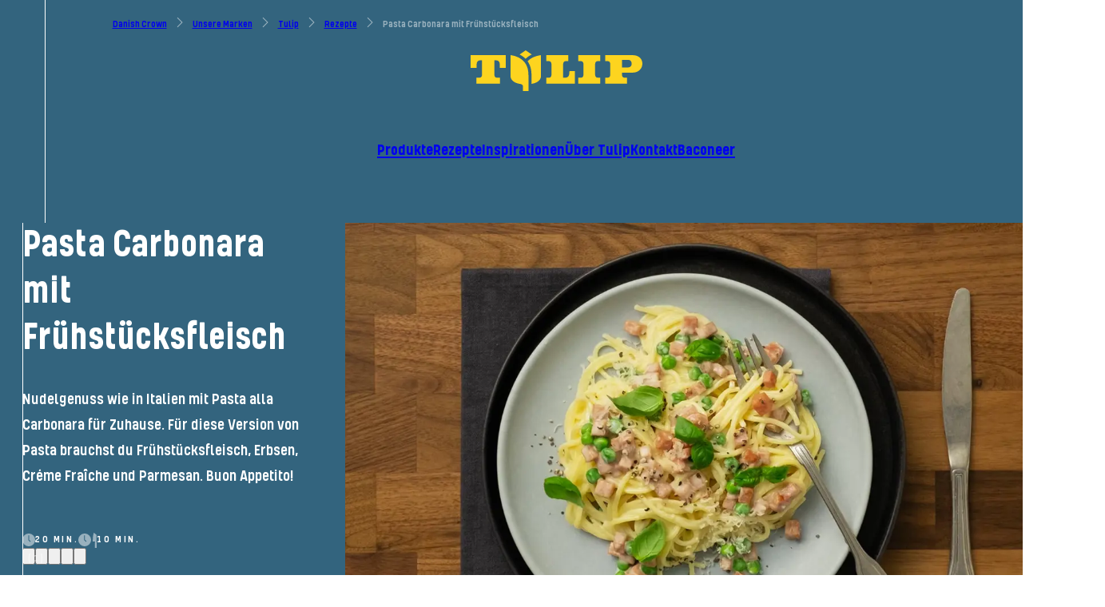

--- FILE ---
content_type: text/html;charset=utf-8
request_url: https://www.danishcrown.com/de-de/unsere-marken/tulip/rezepte/pasta-carbonara-mit-fruehstuecksfleisch/
body_size: 380611
content:
<!DOCTYPE html><html><head><meta charset="utf-8"><meta name="viewport" content="width=device-width, initial-scale=1"><script type="importmap">{"imports":{"#entry":"/_nuxt/CtgAafq2.js"}}</script><title>Pasta alla Carbonara mal anders probieren - mit Frühstücksfleisch - Tulip - Danish Crown</title><script id="CookieConsent" src="https://policy.app.cookieinformation.com/uc.js" data-culture="DE" data-gcm-version="2.0" type="text/javascript" data-hid="CookieInformation"></script><style hid="theme-configuration" type="text/css">:root {--theme-layout-margin--sm: 16px;--theme-layout-margin--md: 46px;--theme-layout-margin--lg: 49px;--theme-layout-margin: clamp(16px, -3.231px + 5.128vw, 46px);--theme-layout-gutter--sm: 16px;--theme-layout-gutter--md: 20px;--theme-layout-gutter--lg: 20px;--theme-layout-gutter: clamp(16px, 13.436px + 0.684vw, 20px);--theme-layout-max: 1920px;--theme-fontSize-display-lg--sm: 3.25rem;--theme-fontSize-display-lg--md: 5.5rem;--theme-fontSize-display-lg--lg: 7.25rem;--theme-fontSize-display-lg: clamp(3.25rem, 7.308rem + 6.154vw - 88px, 11rem - 88px);--theme-fontSize-display-md--sm: 2.75rem;--theme-fontSize-display-md--md: 4rem;--theme-fontSize-display-md--lg: 6rem;--theme-fontSize-display-md: clamp(2.75rem, 5.949rem + 3.419vw - 64px, 8rem - 64px);--theme-fontSize-display-sm--sm: 2.25rem;--theme-fontSize-display-sm--md: 3.5rem;--theme-fontSize-display-sm--lg: 4.5rem;--theme-fontSize-display-sm: clamp(2.25rem, 4.949rem + 3.419vw - 56px, 7rem - 56px);--theme-fontSize-header-lg--sm: 2rem;--theme-fontSize-header-lg--md: 2.75rem;--theme-fontSize-header-lg--lg: 3.75rem;--theme-fontSize-header-lg: clamp(2rem, 4.269rem + 2.051vw - 44px, 5.5rem - 44px);--theme-fontSize-header-lg-small--sm: 2rem;--theme-fontSize-header-lg-small--md: 2.5rem;--theme-fontSize-header-lg-small--lg: 3.25rem;--theme-fontSize-header-lg-small: clamp(2rem, 4.18rem + 1.368vw - 40px, 5rem - 40px);--theme-fontSize-header-md--sm: 1.75rem;--theme-fontSize-header-md--md: 2.25rem;--theme-fontSize-header-md--lg: 2.75rem;--theme-fontSize-header-md: clamp(1.75rem, 3.68rem + 1.368vw - 36px, 4.5rem - 36px);--theme-fontSize-header-md-small--sm: 1.75rem;--theme-fontSize-header-md-small--md: 2rem;--theme-fontSize-header-md-small--lg: 2.625rem;--theme-fontSize-header-md-small: clamp(1.75rem, 3.59rem + 0.684vw - 32px, 4rem - 32px);--theme-fontSize-header-sm--sm: 1.5rem;--theme-fontSize-header-sm--md: 1.5rem;--theme-fontSize-header-sm--lg: 2rem;--theme-fontSize-header-sm: 1.5rem;--theme-fontSize-header-xs--sm: 1.25rem;--theme-fontSize-header-xs--md: 1.5rem;--theme-fontSize-header-xs--lg: 1.75rem;--theme-fontSize-header-xs: clamp(1.25rem, 2.59rem + 0.684vw - 24px, 3rem - 24px);--theme-fontSize-header-xxs--sm: 1.125rem;--theme-fontSize-header-xxs--md: 1.25rem;--theme-fontSize-header-xxs--lg: 1.5rem;--theme-fontSize-header-xxs: clamp(1.125rem, 2.295rem + 0.342vw - 20px, 2.5rem - 20px);--theme-fontSize-lead-lg--sm: 1.125rem;--theme-fontSize-lead-lg--md: 1.5rem;--theme-fontSize-lead-lg--lg: 1.75rem;--theme-fontSize-lead-lg: clamp(1.125rem, 2.385rem + 1.026vw - 24px, 3rem - 24px);--theme-fontSize-lead-md--sm: 1rem;--theme-fontSize-lead-md--md: 1.375rem;--theme-fontSize-lead-md--lg: 1.5rem;--theme-fontSize-lead-md: clamp(1rem, 2.135rem + 1.026vw - 22px, 2.75rem - 22px);--theme-fontSize-body-lg--sm: 1rem;--theme-fontSize-body-lg--md: 1.125rem;--theme-fontSize-body-lg--lg: 1.25rem;--theme-fontSize-body-lg: clamp(1rem, 2.045rem + 0.342vw - 18px, 2.25rem - 18px);--theme-fontSize-body-md--sm: 1rem;--theme-fontSize-body-md--md: 1rem;--theme-fontSize-body-md--lg: 1.125rem;--theme-fontSize-body-md: 1rem;--theme-fontSize-body-sm--sm: 0.875rem;--theme-fontSize-body-sm--md: 0.875rem;--theme-fontSize-body-sm--lg: 1rem;--theme-fontSize-body-sm: 0.875rem;--theme-fontSize-caption-md--sm: 0.875rem;--theme-fontSize-caption-md--md: 0.875rem;--theme-fontSize-caption-md--lg: 1rem;--theme-fontSize-caption-md: 0.875rem;--theme-fontSize-label-sm--sm: 0.875rem;--theme-fontSize-label-sm--md: 0.875rem;--theme-fontSize-label-sm--lg: 1rem;--theme-fontSize-label-sm: 0.875rem;--theme-fontSize-caption-md-caps--sm: 0.875rem;--theme-fontSize-caption-md-caps--md: 0.875rem;--theme-fontSize-caption-md-caps--lg: 1rem;--theme-fontSize-caption-md-caps: 0.875rem;--theme-fontSize-caption-sm-caps--sm: 0.75rem;--theme-fontSize-caption-sm-caps--md: 0.75rem;--theme-fontSize-caption-sm-caps--lg: 0.75rem;--theme-fontSize-caption-sm-caps: 0.75rem;--theme-fontSize-caption-sm-regular--sm: 0.75rem;--theme-fontSize-caption-sm-regular--md: 0.75rem;--theme-fontSize-caption-sm-regular--lg: 0.75rem;--theme-fontSize-caption-sm-regular: 0.75rem;--theme-fontSize-accordion-header--sm: 1rem;--theme-fontSize-accordion-header--md: 1.125rem;--theme-fontSize-accordion-header--lg: 1.375rem;--theme-fontSize-accordion-header: clamp(1rem, 2.045rem + 0.342vw - 18px, 2.25rem - 18px);--theme-letterSpacing-display-lg--sm: 0em;--theme-letterSpacing-display-lg--md: 0em;--theme-letterSpacing-display-lg--lg: 0em;--theme-letterSpacing-display-lg: 0em;--theme-letterSpacing-display-md--sm: 0em;--theme-letterSpacing-display-md--md: 0em;--theme-letterSpacing-display-md--lg: 0em;--theme-letterSpacing-display-md: 0em;--theme-letterSpacing-display-sm--sm: 0em;--theme-letterSpacing-display-sm--md: 0em;--theme-letterSpacing-display-sm--lg: 0em;--theme-letterSpacing-display-sm: 0em;--theme-letterSpacing-header-lg--sm: 0em;--theme-letterSpacing-header-lg--md: 0em;--theme-letterSpacing-header-lg--lg: 0em;--theme-letterSpacing-header-lg: 0em;--theme-letterSpacing-header-lg-small--sm: 0em;--theme-letterSpacing-header-lg-small--md: 0em;--theme-letterSpacing-header-lg-small--lg: 0em;--theme-letterSpacing-header-lg-small: 0em;--theme-letterSpacing-header-md--sm: 0em;--theme-letterSpacing-header-md--md: 0em;--theme-letterSpacing-header-md--lg: 0em;--theme-letterSpacing-header-md: 0em;--theme-letterSpacing-header-md-small--sm: 0em;--theme-letterSpacing-header-md-small--md: 0em;--theme-letterSpacing-header-md-small--lg: 0em;--theme-letterSpacing-header-md-small: 0em;--theme-letterSpacing-header-sm--sm: 0em;--theme-letterSpacing-header-sm--md: 0em;--theme-letterSpacing-header-sm--lg: 0em;--theme-letterSpacing-header-sm: 0em;--theme-letterSpacing-header-xs--sm: 0em;--theme-letterSpacing-header-xs--md: 0em;--theme-letterSpacing-header-xs--lg: 0em;--theme-letterSpacing-header-xs: 0em;--theme-letterSpacing-header-xxs--sm: 0em;--theme-letterSpacing-header-xxs--md: 0em;--theme-letterSpacing-header-xxs--lg: 0em;--theme-letterSpacing-header-xxs: 0em;--theme-letterSpacing-lead-lg--sm: 0em;--theme-letterSpacing-lead-lg--md: 0em;--theme-letterSpacing-lead-lg--lg: 0em;--theme-letterSpacing-lead-lg: 0em;--theme-letterSpacing-lead-md--sm: 0em;--theme-letterSpacing-lead-md--md: 0em;--theme-letterSpacing-lead-md--lg: 0em;--theme-letterSpacing-lead-md: 0em;--theme-letterSpacing-body-lg--sm: 0em;--theme-letterSpacing-body-lg--md: 0em;--theme-letterSpacing-body-lg--lg: 0em;--theme-letterSpacing-body-lg: 0em;--theme-letterSpacing-body-md--sm: 0em;--theme-letterSpacing-body-md--md: 0em;--theme-letterSpacing-body-md--lg: 0em;--theme-letterSpacing-body-md: 0em;--theme-letterSpacing-body-sm--sm: 0em;--theme-letterSpacing-body-sm--md: 0em;--theme-letterSpacing-body-sm--lg: 0em;--theme-letterSpacing-body-sm: 0em;--theme-letterSpacing-caption-md--sm: 0.15em;--theme-letterSpacing-caption-md--md: 0.15em;--theme-letterSpacing-caption-md--lg: 0.15em;--theme-letterSpacing-caption-md: 0.15em;--theme-letterSpacing-label-sm--sm: 0em;--theme-letterSpacing-label-sm--md: 0em;--theme-letterSpacing-label-sm--lg: 0em;--theme-letterSpacing-label-sm: 0em;--theme-letterSpacing-caption-md-caps--sm: 0.11em;--theme-letterSpacing-caption-md-caps--md: 0.11em;--theme-letterSpacing-caption-md-caps--lg: 0.14em;--theme-letterSpacing-caption-md-caps: 0.11em;--theme-letterSpacing-caption-sm-caps--sm: 0.18em;--theme-letterSpacing-caption-sm-caps--md: 0.18em;--theme-letterSpacing-caption-sm-caps--lg: 0.18em;--theme-letterSpacing-caption-sm-caps: 0.18em;--theme-letterSpacing-caption-sm-regular--sm: 0em;--theme-letterSpacing-caption-sm-regular--md: 0em;--theme-letterSpacing-caption-sm-regular--lg: 0em;--theme-letterSpacing-caption-sm-regular: 0em;--theme-letterSpacing-accordion-header--sm: 0em;--theme-letterSpacing-accordion-header--md: 0em;--theme-letterSpacing-accordion-header--lg: 0em;--theme-letterSpacing-accordion-header: 0em;--theme-lineHeight-display-lg--sm: 1.15;--theme-lineHeight-display-lg--md: 1.15;--theme-lineHeight-display-lg--lg: 1.15;--theme-lineHeight-display-lg: 1.15;--theme-lineHeight-display-md--sm: 1.15;--theme-lineHeight-display-md--md: 1.15;--theme-lineHeight-display-md--lg: 1.15;--theme-lineHeight-display-md: 1.15;--theme-lineHeight-display-sm--sm: 1.15;--theme-lineHeight-display-sm--md: 1.15;--theme-lineHeight-display-sm--lg: 1.15;--theme-lineHeight-display-sm: 1.15;--theme-lineHeight-header-lg--sm: 1.1;--theme-lineHeight-header-lg--md: 1.1;--theme-lineHeight-header-lg--lg: 1.1;--theme-lineHeight-header-lg: 1.1;--theme-lineHeight-header-lg-small--sm: 1.1;--theme-lineHeight-header-lg-small--md: 1.1;--theme-lineHeight-header-lg-small--lg: 1.1;--theme-lineHeight-header-lg-small: 1.1;--theme-lineHeight-header-md--sm: 1.1;--theme-lineHeight-header-md--md: 1.1;--theme-lineHeight-header-md--lg: 1.1;--theme-lineHeight-header-md: 1.1;--theme-lineHeight-header-md-small--sm: 1.1;--theme-lineHeight-header-md-small--md: 1.1;--theme-lineHeight-header-md-small--lg: 1.1;--theme-lineHeight-header-md-small: 1.1;--theme-lineHeight-header-sm--sm: 1.1;--theme-lineHeight-header-sm--md: 1.1;--theme-lineHeight-header-sm--lg: 1.1;--theme-lineHeight-header-sm: 1.1;--theme-lineHeight-header-xs--sm: 1.3;--theme-lineHeight-header-xs--md: 1.3;--theme-lineHeight-header-xs--lg: 1.3;--theme-lineHeight-header-xs: 1.3;--theme-lineHeight-header-xxs--sm: 1.1;--theme-lineHeight-header-xxs--md: 1.1;--theme-lineHeight-header-xxs--lg: 1.1;--theme-lineHeight-header-xxs: 1.1;--theme-lineHeight-lead-lg--sm: 1.3;--theme-lineHeight-lead-lg--md: 1.3;--theme-lineHeight-lead-lg--lg: 1.3;--theme-lineHeight-lead-lg: 1.3;--theme-lineHeight-lead-md--sm: 1.3;--theme-lineHeight-lead-md--md: 1.3;--theme-lineHeight-lead-md--lg: 1.3;--theme-lineHeight-lead-md: 1.3;--theme-lineHeight-body-lg--sm: 1.45;--theme-lineHeight-body-lg--md: 1.45;--theme-lineHeight-body-lg--lg: 1.4;--theme-lineHeight-body-lg: 1.45;--theme-lineHeight-body-md--sm: 1.45;--theme-lineHeight-body-md--md: 1.45;--theme-lineHeight-body-md--lg: 1.4;--theme-lineHeight-body-md: 1.45;--theme-lineHeight-body-sm--sm: 1.45;--theme-lineHeight-body-sm--md: 1.45;--theme-lineHeight-body-sm--lg: 1.4;--theme-lineHeight-body-sm: 1.45;--theme-lineHeight-caption-md--sm: 1.2;--theme-lineHeight-caption-md--md: 1.2;--theme-lineHeight-caption-md--lg: 1.2;--theme-lineHeight-caption-md: 1.2;--theme-lineHeight-label-sm--sm: 1;--theme-lineHeight-label-sm--md: 1;--theme-lineHeight-label-sm--lg: 1;--theme-lineHeight-label-sm: 1;--theme-lineHeight-caption-md-caps--sm: 1.2;--theme-lineHeight-caption-md-caps--md: 1.2;--theme-lineHeight-caption-md-caps--lg: 1.2;--theme-lineHeight-caption-md-caps: 1.2;--theme-lineHeight-caption-sm-caps--sm: 1.4;--theme-lineHeight-caption-sm-caps--md: 1.4;--theme-lineHeight-caption-sm-caps--lg: 1.4;--theme-lineHeight-caption-sm-caps: 1.4;--theme-lineHeight-caption-sm-regular--sm: 1.2;--theme-lineHeight-caption-sm-regular--md: 1.2;--theme-lineHeight-caption-sm-regular--lg: 1.2;--theme-lineHeight-caption-sm-regular: 1.2;--theme-lineHeight-accordion-header--sm: 1.4;--theme-lineHeight-accordion-header--md: 1.4;--theme-lineHeight-accordion-header--lg: 1.4;--theme-lineHeight-accordion-header: 1.4;--theme-spacing-2xs--sm: 4px;--theme-spacing-2xs--md: 8px;--theme-spacing-2xs--lg: 12px;--theme-spacing-2xs: clamp(4px, 1.436px + 0.684vw, 8px);--theme-spacing-xs--sm: 12px;--theme-spacing-xs--md: 16px;--theme-spacing-xs--lg: 20px;--theme-spacing-xs: clamp(12px, 9.436px + 0.684vw, 16px);--theme-spacing-sm--sm: 18px;--theme-spacing-sm--md: 24px;--theme-spacing-sm--lg: 32px;--theme-spacing-sm: clamp(18px, 14.154px + 1.026vw, 24px);--theme-spacing-md--sm: 25px;--theme-spacing-md--md: 35px;--theme-spacing-md--lg: 45px;--theme-spacing-md: clamp(25px, 18.59px + 1.709vw, 35px);--theme-spacing-md2--sm: 32px;--theme-spacing-md2--md: 48px;--theme-spacing-md2--lg: 64px;--theme-spacing-md2: clamp(32px, 21.744px + 2.735vw, 48px);--theme-spacing-lg--sm: 48px;--theme-spacing-lg--md: 64px;--theme-spacing-lg--lg: 84px;--theme-spacing-lg: clamp(48px, 37.744px + 2.735vw, 64px);--theme-spacing-xl--sm: 60px;--theme-spacing-xl--md: 80px;--theme-spacing-xl--lg: 112px;--theme-spacing-xl: clamp(60px, 47.179px + 3.419vw, 80px);--theme-spacing-menu--sm: 56px;--theme-spacing-menu--md: 72px;--theme-spacing-menu--lg: 72px;--theme-spacing-menu: clamp(56px, 45.744px + 2.735vw, 72px);--theme-borderRadius-sm--sm: 10px;--theme-borderRadius-sm--md: 10px;--theme-borderRadius-sm--lg: 10px;--theme-borderRadius-sm: 10px;--theme-borderRadius-md--sm: 12px;--theme-borderRadius-md--md: 14px;--theme-borderRadius-md--lg: 16px;--theme-borderRadius-md: clamp(12px, 10.718px + 0.342vw, 14px);--theme-borderRadius-lg--sm: 12px;--theme-borderRadius-lg--md: 24px;--theme-borderRadius-lg--lg: 32px;--theme-borderRadius-lg: clamp(12px, 4.308px + 2.051vw, 24px);}@media screen and (min-width: 60em) {:root {--theme-layout-margin: clamp(46px, 43px + 0.313vw, 49px);--theme-fontSize-display-lg: clamp(11rem - 88px, 9.25rem + 2.917vw - 88px, 7.25rem);--theme-fontSize-display-md: clamp(8rem - 64px, 6rem + 3.333vw - 64px, 6rem);--theme-fontSize-display-sm: clamp(7rem - 56px, 6rem + 1.667vw - 56px, 4.5rem);--theme-fontSize-header-lg: clamp(5.5rem - 44px, 4.5rem + 1.667vw - 44px, 3.75rem);--theme-fontSize-header-lg-small: clamp(5rem - 40px, 4.25rem + 1.25vw - 40px, 3.25rem);--theme-fontSize-header-md: clamp(4.5rem - 36px, 4rem + 0.833vw - 36px, 2.75rem);--theme-fontSize-header-md-small: clamp(4rem - 32px, 3.375rem + 1.042vw - 32px, 2.625rem);--theme-fontSize-header-sm: clamp(3rem - 24px, 2.5rem + 0.833vw - 24px, 2rem);--theme-fontSize-header-xs: clamp(3rem - 24px, 2.75rem + 0.417vw - 24px, 1.75rem);--theme-fontSize-header-xxs: clamp(2.5rem - 20px, 2.25rem + 0.417vw - 20px, 1.5rem);--theme-fontSize-lead-lg: clamp(3rem - 24px, 2.75rem + 0.417vw - 24px, 1.75rem);--theme-fontSize-lead-md: clamp(2.75rem - 22px, 2.625rem + 0.208vw - 22px, 1.5rem);--theme-fontSize-body-lg: clamp(2.25rem - 18px, 2.125rem + 0.208vw - 18px, 1.25rem);--theme-fontSize-body-md: clamp(2rem - 16px, 1.875rem + 0.208vw - 16px, 1.125rem);--theme-fontSize-body-sm: clamp(1.75rem - 14px, 1.625rem + 0.208vw - 14px, 1rem);--theme-fontSize-caption-md: clamp(1.75rem - 14px, 1.625rem + 0.208vw - 14px, 1rem);--theme-fontSize-label-sm: clamp(1.75rem - 14px, 1.625rem + 0.208vw - 14px, 1rem);--theme-fontSize-caption-md-caps: clamp(1.75rem - 14px, 1.625rem + 0.208vw - 14px, 1rem);--theme-fontSize-accordion-header: clamp(2.25rem - 18px, 2rem + 0.417vw - 18px, 1.375rem);--theme-spacing-2xs: clamp(8px, 4px + 0.417vw, 12px);--theme-spacing-xs: clamp(16px, 12px + 0.417vw, 20px);--theme-spacing-sm: clamp(24px, 16px + 0.833vw, 32px);--theme-spacing-md: clamp(35px, 25px + 1.042vw, 45px);--theme-spacing-md2: clamp(48px, 32px + 1.667vw, 64px);--theme-spacing-lg: clamp(64px, 44px + 2.083vw, 84px);--theme-spacing-xl: clamp(80px, 48px + 3.333vw, 112px);--theme-borderRadius-md: clamp(14px, 12px + 0.208vw, 16px);--theme-borderRadius-lg: clamp(24px, 16px + 0.833vw, 32px);}}@media screen and (min-width: 90em) {:root {--theme-letterSpacing-caption-md-caps: 0.14em;--theme-lineHeight-body-lg: 1.4;--theme-lineHeight-body-md: 1.4;--theme-lineHeight-body-sm: 1.4;}}</style><style type="text/css">
		.theme-teal {
			--current-color: #004f50;
			--current-color-rgb: 0,79,80;
			--current-primary: #f2ebe5;
			--current-primary-rgb: 242,235,229;
			--current-secondary: #a0c696;
			--current-secondary-rgb: 160,198,150;
			--current-tertiary: #005151;
			--current-tertiary-rgb: 0,81,81;
		}
		
		.theme-blue-green-v2 {
			--current-color: #004f50;
			--current-color-rgb: 0,79,80;
			--current-primary: #f2ebe5;
			--current-primary-rgb: 242,235,229;
			--current-secondary: #cec2b0;
			--current-secondary-rgb: 206,194,176;
			--current-tertiary: #005151;
			--current-tertiary-rgb: 0,81,81;
		}
		
		.theme-blue-green--blue-green {
			--current-color: #004f50;
			--current-color-rgb: 0,79,80;
			--current-primary: #f2ebe5;
			--current-primary-rgb: 242,235,229;
			--current-secondary: #617c7c;
			--current-secondary-rgb: 97,124,124;
			--current-tertiary: undefined;
			--current-tertiary-rgb: undefined;
		}
		
		.theme-red {
			--current-color: #e74118;
			--current-color-rgb: 231,65,24;
			--current-primary: #ffffff;
			--current-primary-rgb: 255,255,255;
			--current-secondary: #000000;
			--current-secondary-rgb: 0,0,0;
			--current-tertiary: #000000;
			--current-tertiary-rgb: 0,0,0;
		}
		
		.theme-dark-grey {
			--current-color: #575656;
			--current-color-rgb: 87,86,86;
			--current-primary: #ffffff;
			--current-primary-rgb: 255,255,255;
			--current-secondary: #cec2b0;
			--current-secondary-rgb: 206,194,176;
			--current-tertiary: undefined;
			--current-tertiary-rgb: undefined;
		}
		
		.theme-sand {
			--current-color: #d9caad;
			--current-color-rgb: 217,202,173;
			--current-primary: #004f50;
			--current-primary-rgb: 0,79,80;
			--current-secondary: #ffffff;
			--current-secondary-rgb: 255,255,255;
			--current-tertiary: #ffffff;
			--current-tertiary-rgb: 255,255,255;
		}
		
		.theme-footer {
			--current-color: #f8f6f3;
			--current-color-rgb: 248,246,243;
			--current-primary: #125251;
			--current-primary-rgb: 18,82,81;
			--current-secondary: #125251;
			--current-secondary-rgb: 18,82,81;
			--current-tertiary: undefined;
			--current-tertiary-rgb: undefined;
		}
		
		.theme-blackforbrands {
			--current-color: #ffffff;
			--current-color-rgb: 255,255,255;
			--current-primary: #004f50;
			--current-primary-rgb: 0,79,80;
			--current-secondary: #b2b2b2;
			--current-secondary-rgb: 178,178,178;
			--current-tertiary: #ffffff;
			--current-tertiary-rgb: 255,255,255;
		}
		
		.theme-white--black {
			--current-color: #ffffff;
			--current-color-rgb: 255,255,255;
			--current-primary: #000000;
			--current-primary-rgb: 0,0,0;
			--current-secondary: #e74118;
			--current-secondary-rgb: 231,65,24;
			--current-tertiary: undefined;
			--current-tertiary-rgb: undefined;
		}
		
		.theme-white--teal {
			--current-color: #ffffff;
			--current-color-rgb: 255,255,255;
			--current-primary: #004f50;
			--current-primary-rgb: 0,79,80;
			--current-secondary: #000000;
			--current-secondary-rgb: 0,0,0;
			--current-tertiary: #ffffff;
			--current-tertiary-rgb: 255,255,255;
		}
		
		.theme-white--red {
			--current-color: #ffffff;
			--current-color-rgb: 255,255,255;
			--current-primary: #e74118;
			--current-primary-rgb: 231,65,24;
			--current-secondary: #000000;
			--current-secondary-rgb: 0,0,0;
			--current-tertiary: undefined;
			--current-tertiary-rgb: undefined;
		}
		
		.theme-white--sand {
			--current-color: #ffffff;
			--current-color-rgb: 255,255,255;
			--current-primary: #d9caad;
			--current-primary-rgb: 217,202,173;
			--current-secondary: #005151;
			--current-secondary-rgb: 0,81,81;
			--current-tertiary: undefined;
			--current-tertiary-rgb: undefined;
		}
		
		.theme-contacts {
			--current-color: #ffffff;
			--current-color-rgb: 255,255,255;
			--current-primary: #004f50;
			--current-primary-rgb: 0,79,80;
			--current-secondary: #e74118;
			--current-secondary-rgb: 231,65,24;
			--current-tertiary: #cec2b0;
			--current-tertiary-rgb: 206,194,176;
		}
		
		.theme-test-test-test {
			--current-color: #ffffff;
			--current-color-rgb: 255,255,255;
			--current-primary: #ffffff;
			--current-primary-rgb: 255,255,255;
			--current-secondary: #ffffff;
			--current-secondary-rgb: 255,255,255;
			--current-tertiary: #000000;
			--current-tertiary-rgb: 0,0,0;
		}
		
		.theme-light-green--green {
			--current-color: #a0c696;
			--current-color-rgb: 160,198,150;
			--current-primary: #004f50;
			--current-primary-rgb: 0,79,80;
			--current-secondary: #000000;
			--current-secondary-rgb: 0,0,0;
			--current-tertiary: #ffffff;
			--current-tertiary-rgb: 255,255,255;
		}
		
		.theme-tulip-international {
			--current-color: #ffffff;
			--current-color-rgb: 255,255,255;
			--current-primary: #33647e;
			--current-primary-rgb: 51,100,126;
			--current-secondary: #ffcd00;
			--current-secondary-rgb: 255,205,0;
			--current-tertiary: #ffffff;
			--current-tertiary-rgb: 255,255,255;
		}
		
		.theme-tulip-international-top {
			--current-color: #33647e;
			--current-color-rgb: 51,100,126;
			--current-primary: #ffffff;
			--current-primary-rgb: 255,255,255;
			--current-secondary: #ffffff;
			--current-secondary-rgb: 255,255,255;
			--current-tertiary: #ffffff;
			--current-tertiary-rgb: 255,255,255;
		}
		
		.theme-brand-dark-red {
			--current-color: #ffffff;
			--current-color-rgb: 255,255,255;
			--current-primary: #621e30;
			--current-primary-rgb: 98,30,48;
			--current-secondary: #621e30;
			--current-secondary-rgb: 98,30,48;
			--current-tertiary: #ffffff;
			--current-tertiary-rgb: 255,255,255;
		}
		
		.theme-brand-green-blue {
			--current-color: #ffffff;
			--current-color-rgb: 255,255,255;
			--current-primary: #1c4224;
			--current-primary-rgb: 28,66,36;
			--current-secondary: #61abbf;
			--current-secondary-rgb: 97,171,191;
			--current-tertiary: #ffffff;
			--current-tertiary-rgb: 255,255,255;
		}
		
		.theme-brand-grey-blue-cards {
			--current-color: #ffffff;
			--current-color-rgb: 255,255,255;
			--current-primary: #33647e;
			--current-primary-rgb: 51,100,126;
			--current-secondary: #ffffff;
			--current-secondary-rgb: 255,255,255;
			--current-tertiary: #ffffff;
			--current-tertiary-rgb: 255,255,255;
		}
		
		.theme-brandoverview {
			--current-color: #b2b2b2;
			--current-color-rgb: 178,178,178;
			--current-primary: #ffffff;
			--current-primary-rgb: 255,255,255;
			--current-secondary: #b2b2b2;
			--current-secondary-rgb: 178,178,178;
			--current-tertiary: #b2b2b2;
			--current-tertiary-rgb: 178,178,178;
		}
		
		.theme-heroSliderWhite {
			--current-color: #ffffff;
			--current-color-rgb: 255,255,255;
			--current-primary: #ffffff;
			--current-primary-rgb: 255,255,255;
			--current-secondary: undefined;
			--current-secondary-rgb: undefined;
			--current-tertiary: undefined;
			--current-tertiary-rgb: undefined;
		}
		</style><style type="text/css">
		.transition-1276-da-dk-theme-brand-all {
			--current-color: #2e7342;
			--current-color-rgb: 46,115,66;
			--current-primary: #ffffff;
			--current-primary-rgb: 255,255,255;
			--current-secondary: #1c4224;
			--current-secondary-rgb: 28,66,36;
			--current-tertiary: #61abbf;
			--current-tertiary-rgb: 97,171,191;
		}
		
		.transition-1284-da-dk-theme-brand-light-green-background {
			--current-color: #75980e;
			--current-color-rgb: 117,152,14;
			--current-primary: #ffffff;
			--current-primary-rgb: 255,255,255;
			--current-secondary: #295034;
			--current-secondary-rgb: 41,80,52;
			--current-tertiary: #000000;
			--current-tertiary-rgb: 0,0,0;
		}
		
		.transition-1689-da-dk-theme-sand {
			--current-color: #333333;
			--current-color-rgb: 51,51,51;
			--current-primary: #ffffff;
			--current-primary-rgb: 255,255,255;
			--current-secondary: #708b6f;
			--current-secondary-rgb: 112,139,111;
			--current-tertiary: #708b6f;
			--current-tertiary-rgb: 112,139,111;
		}
		
		.transition-1740-da-dk-theme-brand-blue {
			--current-color: #859ec1;
			--current-color-rgb: 133,158,193;
			--current-primary: #000000;
			--current-primary-rgb: 0,0,0;
			--current-secondary: #ffffff;
			--current-secondary-rgb: 255,255,255;
			--current-tertiary: #ffffff;
			--current-tertiary-rgb: 255,255,255;
		}
		
		.transition-1739-da-dk-theme-sand {
			--current-color: #d8a84f;
			--current-color-rgb: 216,168,79;
			--current-primary: #ffffff;
			--current-primary-rgb: 255,255,255;
			--current-secondary: #ffffff;
			--current-secondary-rgb: 255,255,255;
			--current-tertiary: #d8a84f;
			--current-tertiary-rgb: 216,168,79;
		}
		
		.transition-1737-da-dk-theme-brand-brun {
			--current-color: #685f57;
			--current-color-rgb: 104,95,87;
			--current-primary: #f2eae5;
			--current-primary-rgb: 242,234,229;
			--current-secondary: #f5492b;
			--current-secondary-rgb: 245,73,43;
			--current-tertiary: #000000;
			--current-tertiary-rgb: 0,0,0;
		}
		
		.transition-1736-da-dk-theme-brand-green {
			--current-color: #3c5e5e;
			--current-color-rgb: 60,94,94;
			--current-primary: #ffffff;
			--current-primary-rgb: 255,255,255;
			--current-secondary: #e4dbd4;
			--current-secondary-rgb: 228,219,212;
			--current-tertiary: #000000;
			--current-tertiary-rgb: 0,0,0;
		}
		
		.transition-1734-da-dk-theme-brand-lilac--orange-details {
			--current-color: #8d545b;
			--current-color-rgb: 141,84,91;
			--current-primary: #ffffff;
			--current-primary-rgb: 255,255,255;
			--current-secondary: #faa759;
			--current-secondary-rgb: 250,167,89;
			--current-tertiary: #1b1b1b;
			--current-tertiary-rgb: 27,27,27;
		}
		
		.transition-1733-da-dk-theme-brand-light-blue {
			--current-color: #123982;
			--current-color-rgb: 18,57,130;
			--current-primary: #ffffff;
			--current-primary-rgb: 255,255,255;
			--current-secondary: #00205b;
			--current-secondary-rgb: 0,32,91;
			--current-tertiary: #000000;
			--current-tertiary-rgb: 0,0,0;
		}
		
		.transition-1732-da-dk-theme-brand-dark-blue {
			--current-color: #33647e;
			--current-color-rgb: 51,100,126;
			--current-primary: #ffffff;
			--current-primary-rgb: 255,255,255;
			--current-secondary: #ffcd00;
			--current-secondary-rgb: 255,205,0;
			--current-tertiary: #000000;
			--current-tertiary-rgb: 0,0,0;
		}
		
		.transition-2213-da-dk-theme-brand-lysegrn {
			--current-color: #95c493;
			--current-color-rgb: 149,196,147;
			--current-primary: #000000;
			--current-primary-rgb: 0,0,0;
			--current-secondary: #ffffff;
			--current-secondary-rgb: 255,255,255;
			--current-tertiary: #ffffff;
			--current-tertiary-rgb: 255,255,255;
		}
		
		.transition-1108-de-de-theme-teal {
			--current-color: #004f50;
			--current-color-rgb: 0,79,80;
			--current-primary: #f2ebe5;
			--current-primary-rgb: 242,235,229;
			--current-secondary: #a0c696;
			--current-secondary-rgb: 160,198,150;
			--current-tertiary: #005151;
			--current-tertiary-rgb: 0,81,81;
		}
		</style><style type="text/css">
		.theme-brand-dark-blue {
			--current-color: #33647e;
			--current-color-rgb: 51,100,126;
			--current-primary: #ffffff;
			--current-primary-rgb: 255,255,255;
			--current-secondary: #ffcd00;
			--current-secondary-rgb: 255,205,0;
			--current-tertiary: #000000;
			--current-tertiary-rgb: 0,0,0;
		}
		
		.theme-brand-grey {
			--current-color: #f0f3f6;
			--current-color-rgb: 240,243,246;
			--current-primary: #000000;
			--current-primary-rgb: 0,0,0;
			--current-secondary: #ffcd00;
			--current-secondary-rgb: 255,205,0;
			--current-tertiary: #ffffff;
			--current-tertiary-rgb: 255,255,255;
		}
		
		.theme-brand-plkker-blue {
			--current-color: #7da1c4;
			--current-color-rgb: 125,161,196;
			--current-primary: #ffffff;
			--current-primary-rgb: 255,255,255;
			--current-secondary: #33647e;
			--current-secondary-rgb: 51,100,126;
			--current-tertiary: #000000;
			--current-tertiary-rgb: 0,0,0;
		}
		
		.theme-brand-grey-blue-details {
			--current-color: #f0f3f6;
			--current-color-rgb: 240,243,246;
			--current-primary: #000000;
			--current-primary-rgb: 0,0,0;
			--current-secondary: #0196b5;
			--current-secondary-rgb: 1,150,181;
			--current-tertiary: #7da1c4;
			--current-tertiary-rgb: 125,161,196;
		}
		
		.theme-brand-faq {
			--current-color: #f0f3f6;
			--current-color-rgb: 240,243,246;
			--current-primary: #33647e;
			--current-primary-rgb: 51,100,126;
			--current-secondary: #ffffff;
			--current-secondary-rgb: 255,255,255;
			--current-tertiary: #000000;
			--current-tertiary-rgb: 0,0,0;
		}
		
		.theme-brand-grey-blue-cards {
			--current-color: #f0f3f6;
			--current-color-rgb: 240,243,246;
			--current-primary: #33647e;
			--current-primary-rgb: 51,100,126;
			--current-secondary: #000000;
			--current-secondary-rgb: 0,0,0;
			--current-tertiary: #ffffff;
			--current-tertiary-rgb: 255,255,255;
		}
		
		.theme-brand-jamonilla-natural-ingredients-international-only {
			--current-color: #ffffff;
			--current-color-rgb: 255,255,255;
			--current-primary: #889c4f;
			--current-primary-rgb: 136,156,79;
			--current-secondary: #000000;
			--current-secondary-rgb: 0,0,0;
			--current-tertiary: #ffffff;
			--current-tertiary-rgb: 255,255,255;
		}
		
		.theme-brand-jamonilla-natural-ingredients-dark-green-international-only {
			--current-color: #ffffff;
			--current-color-rgb: 255,255,255;
			--current-primary: #306339;
			--current-primary-rgb: 48,99,57;
			--current-secondary: #306339;
			--current-secondary-rgb: 48,99,57;
			--current-tertiary: #ffffff;
			--current-tertiary-rgb: 255,255,255;
		}
		
		.theme-brand-white-on-white-for-images {
			--current-color: #33647e;
			--current-color-rgb: 51,100,126;
			--current-primary: #ffffff;
			--current-primary-rgb: 255,255,255;
			--current-secondary: #ffffff;
			--current-secondary-rgb: 255,255,255;
			--current-tertiary: #33647e;
			--current-tertiary-rgb: 51,100,126;
		}
		
		.theme-brand-tulip-dark-blue {
			--current-color: #001b50;
			--current-color-rgb: 0,27,80;
			--current-primary: #ffffff;
			--current-primary-rgb: 255,255,255;
			--current-secondary: #ffcd00;
			--current-secondary-rgb: 255,205,0;
			--current-tertiary: #000000;
			--current-tertiary-rgb: 0,0,0;
		}
		
		.theme-brand-tul-yellow {
			--current-color: #ffcd00;
			--current-color-rgb: 255,205,0;
			--current-primary: #000000;
			--current-primary-rgb: 0,0,0;
			--current-secondary: #ffffff;
			--current-secondary-rgb: 255,255,255;
			--current-tertiary: #f0f3f6;
			--current-tertiary-rgb: 240,243,246;
		}
		
		.theme-brand-tulip-blue-cards {
			--current-color: #ffffff;
			--current-color-rgb: 255,255,255;
			--current-primary: #001b50;
			--current-primary-rgb: 0,27,80;
			--current-secondary: #ffffff;
			--current-secondary-rgb: 255,255,255;
			--current-tertiary: #ffffff;
			--current-tertiary-rgb: 255,255,255;
		}
		
		.theme-brand-white {
			--current-color: #ffffff;
			--current-color-rgb: 255,255,255;
			--current-primary: #ffffff;
			--current-primary-rgb: 255,255,255;
			--current-secondary: #ffffff;
			--current-secondary-rgb: 255,255,255;
			--current-tertiary: #306339;
			--current-tertiary-rgb: 48,99,57;
		}
		
		.theme-brand-jamonilla-natural-ingredients-green-international-only {
			--current-color: #889c4f;
			--current-color-rgb: 136,156,79;
			--current-primary: #ffffff;
			--current-primary-rgb: 255,255,255;
			--current-secondary: #000000;
			--current-secondary-rgb: 0,0,0;
			--current-tertiary: #000000;
			--current-tertiary-rgb: 0,0,0;
		}
		
		.theme-brand-tulip-magic-dark-blue-international-only {
			--current-color: #003950;
			--current-color-rgb: 0,57,80;
			--current-primary: #ffffff;
			--current-primary-rgb: 255,255,255;
			--current-secondary: #efae11;
			--current-secondary-rgb: 239,174,17;
			--current-tertiary: #000000;
			--current-tertiary-rgb: 0,0,0;
		}
		
		.theme-brand-tulip-magic-yellow-international-only {
			--current-color: #efae11;
			--current-color-rgb: 239,174,17;
			--current-primary: #ffffff;
			--current-primary-rgb: 255,255,255;
			--current-secondary: #1d7fd5;
			--current-secondary-rgb: 29,127,213;
			--current-tertiary: #003950;
			--current-tertiary-rgb: 0,57,80;
		}
		
		.theme-brand-tulip-white-on-white-only-for-images {
			--current-color: #ffffff;
			--current-color-rgb: 255,255,255;
			--current-primary: #ffffff;
			--current-primary-rgb: 255,255,255;
			--current-secondary: #ffffff;
			--current-secondary-rgb: 255,255,255;
			--current-tertiary: #ffffff;
			--current-tertiary-rgb: 255,255,255;
		}
		
		.theme-brand-tulip-nem-aftensmad-dark-red {
			--current-color: #8a2b2b;
			--current-color-rgb: 138,43,43;
			--current-primary: #ffffff;
			--current-primary-rgb: 255,255,255;
			--current-secondary: #ef9600;
			--current-secondary-rgb: 239,150,0;
			--current-tertiary: #000000;
			--current-tertiary-rgb: 0,0,0;
		}
		
		.theme-brand-tulip-nem-aftensmad-orange-details {
			--current-color: #712423;
			--current-color-rgb: 113,36,35;
			--current-primary: #ffffff;
			--current-primary-rgb: 255,255,255;
			--current-secondary: #ef9600;
			--current-secondary-rgb: 239,150,0;
			--current-tertiary: #000000;
			--current-tertiary-rgb: 0,0,0;
		}
		
		.theme-brand-tulip-nem-aftensmad-orange-card {
			--current-color: #8a2b2b;
			--current-color-rgb: 138,43,43;
			--current-primary: #ef9600;
			--current-primary-rgb: 239,150,0;
			--current-secondary: #000000;
			--current-secondary-rgb: 0,0,0;
			--current-tertiary: #ffffff;
			--current-tertiary-rgb: 255,255,255;
		}
		
		.theme-brand-tulip-nem-aftensmad-orange-card-darker-red {
			--current-color: #712423;
			--current-color-rgb: 113,36,35;
			--current-primary: #ef9600;
			--current-primary-rgb: 239,150,0;
			--current-secondary: #000000;
			--current-secondary-rgb: 0,0,0;
			--current-tertiary: #ffffff;
			--current-tertiary-rgb: 255,255,255;
		}
		
		.theme-heroSliderWhite {
			--current-color: #ffffff;
			--current-color-rgb: 255,255,255;
			--current-primary: #ffffff;
			--current-primary-rgb: 255,255,255;
			--current-secondary: undefined;
			--current-secondary-rgb: undefined;
			--current-tertiary: undefined;
			--current-tertiary-rgb: undefined;
		}
		</style><style type="text/css" data-hid="main-font-styles">
		:root {
			--headline-font-family: "DanishCrownDisplay", 'sans-serif';
			--headline-font-size-multiplier: 1;
			--headline-line-height-multiplier: 1;

			--text-font-family: "DanishCrownText", 'sans-serif';
			--text-font-size-multiplier: 1;
			--text-line-height-multiplier: 1;

			--third-font-family: "DanishCrownDisplay", 'sans-serif';
			--third-font-size-multiplier: 1;
			--third-line-height-multiplier: 1;
		}
		</style><style type="text/css" data-hid="brand-font-styles">
		:root .fontBrand, :root .use-brand-fonts {
			--headline-font-family: "KelptA1", 'sans-serif';
			--headline-font-size-multiplier: 1.2;
			--headline-line-height-multiplier: 1;

			--text-font-family: "KelptA1", 'sans-serif';
			--text-font-size-multiplier: 1.2;
			--text-line-height-multiplier: 1;

			--third-font-family: "ZingScriptRust", 'sans-serif';
			--third-font-size-multiplier: 1;
			};
			--third-line-height-multiplier: 1;
		}
		</style><link rel="stylesheet" href="/fonts/danishcrowndisplay.css"><link rel="stylesheet" href="/fonts/danishcrowntext.css"><link rel="stylesheet" href="/fonts/danishcrowndisplay.css"><link rel="stylesheet" href="/fonts/kelpta1.css"><link rel="stylesheet" href="/fonts/kelpta1.css"><link rel="stylesheet" href="/fonts/zingscriptrust.css"><style>.l-default .main-area{padding-top:120px}@media (min-width:60em){.l-default .main-area{padding-top:0!important;width:var(--visual-viewport-width)!important}}.t-page-enter-active{transition-duration:.3s}.t-page-enter-active .c-page,.t-page-enter-active .c-site-footer,.t-page-enter-active .c-site-navigation-mobile__nav{transition:filter .4s ease-in-out}.t-page-enter-active .c-site-navigation{pointer-events:none}.t-page-leave-active{transition-duration:.3s}.t-page-leave-active .c-page,.t-page-leave-active .c-site-footer,.t-page-leave-active .c-site-navigation-mobile__nav{transition:filter .2s ease-in-out}.t-page-leave-active .c-site-navigation{pointer-events:none}.t-page-enter-from .c-page,.t-page-enter-from .c-site-footer,.t-page-enter-from .c-site-navigation-mobile__nav{filter:brightness(80%)}.t-page-leave-to .c-page,.t-page-leave-to .c-site-footer,.t-page-leave-to .c-site-navigation-mobile__nav{filter:brightness(50%)}body:has(.t-page-enter-active) .c-page-transition{animation:t-page-transition--enter forwards var(--ease-slow);animation-duration:.3s;display:flex}body:has(.t-page-leave-active){overflow-x:hidden}body:has(.t-page-leave-active) .c-page-transition{animation:t-page-transition--leave forwards var(--ease-slow);animation-duration:.3s;clip-path:inset(100% 0 0 0);display:flex}@media (min-width:60em){body:has(.t-page-leave-active) .c-page-transition__static-logo{display:grid!important}}body:has(.c-page-transition__part-2) .t-page-leave-active{transition-duration:.4s!important}body:has(.c-page-transition__part-2) .t-page-enter-active{transition-duration:1.2s!important}body:has(.c-page-transition__part-2) .t-page-enter-active .c-page,body:has(.c-page-transition__part-2) .t-page-enter-active .c-site-footer,body:has(.c-page-transition__part-2) .t-page-enter-active .c-site-navigation-mobile__nav{transition:filter .4s ease-in-out .4s!important}body:has(.c-page-transition__part-2) .c-page-transition{animation-duration:.4s!important}@keyframes t-page-transition--leave{0%{clip-path:inset(100% 0 0 0)}to{clip-path:inset(0 0 0 0)}}@keyframes t-page-transition--enter{0%{clip-path:inset(0 0 0 0)}to{clip-path:inset(0 0 100% 0)}}body:has(.t-page-enter-active){overflow-x:hidden}body:has(.t-page-enter-active) .c-page-transition__part-2{animation:t-page-transition-part-2--enter .8s forwards var(--ease-slow);clip-path:inset(100% 0 0 0);display:flex}@media (min-width:60em){body:has(.t-page-enter-active) .c-page-transition__part-2 .c-page-transition__part-2-logo{animation:t-page-transition-part-2-logo--enter .65s forwards var(--ease-slow)}}@keyframes t-page-transition-part-2--enter{0%{clip-path:inset(100% 0 0 0)}50%{clip-path:inset(0 0 0 0)}to{clip-path:inset(0 0 100% 0)}}@keyframes t-page-transition-part-2-logo--enter{0%{opacity:0;transform:translateY(100vh)}to{opacity:1;transform:translateY(0)}}</style><style>@media (max-width:59.99em){.c-page{position:relative}.c-page:before{background-color:var(--current-color);bottom:100%;content:"";height:200px;left:0;position:absolute;width:100%}}.fontBrand{font-family:var(--text-font-family)}.text-caption-md-caps{font-family:var(--third-font-family),var(--text-font-family)!important;--current-font-multiplier:var(--third-font-size-multiplier);font-weight:700}.c-page h1,.c-page h2,.c-page h3,.c-page h4,.c-page h5,.c-page h6{font-family:var(--headline-font-family);font-weight:700;--current-font-multiplier:var(--headline-font-size-multiplier);--current-line-height-multiplier:var(--headline-line-height-multiplier)}</style><style>.c-global-overlay{overflow-y:scroll;overscroll-behavior:contain}</style><style>.c-developer-tools{z-index:1000}.c-developer-tools--container{left:0}@media (min-width:60em){.c-developer-tools--container{padding-left:56px}}@media (min-width:120em){.c-developer-tools--container{padding-left:64px}}.c-developer-tools--fade-in-enter-active,.c-developer-tools--fade-in-leave-active{transition-duration:.5s;transition-timing-function:cubic-bezier(.4,0,.2,1)}.c-developer-tools--fade-in-enter-from,.c-developer-tools--fade-in-leave-to{opacity:0}</style><style>.c-site-navigation .c-site-navigation__desktop:before{height:100%;position:absolute;width:100%;z-index:1;--tw-translate-x:100%;background-color:var(--current-color);filter:brightness(1.1);transition-duration:.2s;transition-timing-function:cubic-bezier(.4,0,.2,1)}.c-site-navigation .c-site-navigation__desktop:before,.c-site-navigation .c-site-navigation__desktop:hover:before{content:"";transform:translate(var(--tw-translate-x),var(--tw-translate-y)) rotate(var(--tw-rotate)) skew(var(--tw-skew-x)) skewY(var(--tw-skew-y)) scaleX(var(--tw-scale-x)) scaleY(var(--tw-scale-y))}.c-site-navigation .c-site-navigation__desktop:hover:before{--tw-translate-x:0px}.c-site-navigation{position:relative;z-index:1000}.c-site-navigation .c-site-navigation__menu-background{filter:brightness(1.1)}.c-site-navigation__menu .menu-line{transition:opacity 0s ease-in-out .25s}.c-site-navigation__menu--animate-open .menu-line{opacity:0}.c-site-navigation__menu .menu-line-before{rotate:0deg;transform-origin:center;transition:y .25s cubic-bezier(.87,0,.13,1) .25s,rotate .2s cubic-bezier(.87,0,.13,1)}.c-site-navigation__menu--animate-open .menu-line-before{rotate:45deg;transition:y .25s cubic-bezier(.87,0,.13,1),rotate .2s cubic-bezier(.87,0,.13,1) .25s;y:16px}.c-site-navigation__menu .menu-line-after{rotate:0deg;transform-origin:center;transition:y .25s cubic-bezier(.87,0,.13,1) .25s,rotate .2s cubic-bezier(.87,0,.13,1)}.c-site-navigation__menu--animate-open .menu-line-after{rotate:-45deg;transition:y .25s cubic-bezier(.87,0,.13,1),rotate .2s cubic-bezier(.87,0,.13,1) .25s;y:16px}.t-site-navigation-background-leave-active{transition-delay:.5s;transition-duration:.2s;transition-timing-function:cubic-bezier(.4,0,.2,1)}.t-site-navigation-background-leave-to{--tw-translate-x:100%;transform:translate(var(--tw-translate-x),var(--tw-translate-y)) rotate(var(--tw-rotate)) skew(var(--tw-skew-x)) skewY(var(--tw-skew-y)) scaleX(var(--tw-scale-x)) scaleY(var(--tw-scale-y))}.t-site-navigation-icons-on-toggle-enter-active{transition-delay:.1s}.t-site-navigation-icons-on-toggle-enter-active,.t-site-navigation-icons-on-toggle-leave-active{transition-duration:.2s;transition-timing-function:cubic-bezier(.4,0,.2,1)}.t-site-navigation-icons-on-toggle-enter-from,.t-site-navigation-icons-on-toggle-leave-to{opacity:0}</style><style>.c-primary-navigation__lvl2__inner,.c-primary-navigation__lvl3__inner{display:none}.c-primary-navigation__lvl2__inner--open,.c-primary-navigation__lvl3__inner--open{display:block}.c-primary-navigation__overlay .c-primary-navigation__lvl2,.c-primary-navigation__overlay .c-primary-navigation__lvl3{font-family:var(--text-font-family)}.c-primary-navigation__overlay{color:var(--current-primary);display:flex;height:100%;left:0;position:fixed;top:0;transition:all .3s ease;width:100%;z-index:100}@media (min-width:60em){.c-primary-navigation__overlay{margin-left:56px}}@media (max-width:59.99em){.c-primary-navigation__overlay{top:60px;width:100%}}@media (min-width:120em){.c-primary-navigation__overlay{margin-left:64px}}@media (max-width:119.99em){.c-primary-navigation__overlay{width:calc(100% - 56px)}}@media (max-width:59.99em){.c-primary-navigation__overlay{height:calc(100dvh - 60px)!important;width:100%}}.c-primary-navigation__lvl1{height:calc(100% + 1px);margin-top:-1px;overflow:clip;padding-left:20px;padding-right:20px;padding-top:40px;position:relative;transform:scaleX(0);transform-origin:top left;transition:all .3s ease .3s;width:33.33%;z-index:2}@media (min-width:60em){.c-primary-navigation__lvl1{padding-top:110px}}@media (max-width:59.99em){.c-primary-navigation__lvl1{position:absolute;transform:translateY(0);width:100%}}@media (min-width:90em){.c-primary-navigation__lvl1{width:27%}}@media (min-width:120em){.c-primary-navigation__lvl1{width:22%}}.c-primary-navigation__lvl2{background-color:var(--current-color);height:100%;margin-left:-1px;opacity:0;position:relative;transform:scaleX(0);transform-origin:top left;transition:all .3s ease .3s;width:calc(33.33% + 1px);z-index:2}@media (max-width:59.99em){.c-primary-navigation__lvl2{height:calc(100dvh - 60px);position:absolute;transition:opacity .3s ease .3s,transform 0s ease .8s;width:100%}}@media (min-width:90em){.c-primary-navigation__lvl2{width:27%}}@media (min-width:120em){.c-primary-navigation__lvl2{width:22%}}.c-primary-navigation__lvl3{background-color:var(--current-color);font-family:var(--text-font-family);height:100%;margin-left:-1px;opacity:0;position:relative;transform:scaleX(0);transform-origin:top left;transition:all .3s ease .3s;width:calc(33.33% + 1px);z-index:1}@media (max-width:59.99em){.c-primary-navigation__lvl3{height:calc(100dvh - 60px);position:absolute;transition:opacity .3s ease .3s,transform 0s ease .8s;width:100%;z-index:20}}@media (min-width:90em){.c-primary-navigation__lvl3{width:27%}}@media (min-width:120em){.c-primary-navigation__lvl3{width:22%}}.t-menu-heading{opacity:0;transition:all .3s ease}.c-primary-navigation__lvl2__inner--open .t-menu-heading,.c-primary-navigation__lvl3__inner--open .t-menu-heading{opacity:0}.c-primary-navigation__lvl2__inner--open.t-primary-navigation__lvl2__inner--ready .t-menu-heading,.c-primary-navigation__lvl3__inner--open.t-primary-navigation__lvl3__inner--ready .t-menu-heading{opacity:1}.c-primary-navigation__lvl1--open .t-nav-item.o-nav-item--dimmed,.c-primary-navigation__lvl2--open .t-nav-item.o-nav-item--dimmed,.c-primary-navigation__lvl3--open .t-nav-item.o-nav-item--dimmed{opacity:.5}.c-primary-navigation__lvl1--open .t-nav-item.o-nav-item--dimmed:hover,.c-primary-navigation__lvl2--open .t-nav-item.o-nav-item--dimmed:hover,.c-primary-navigation__lvl3--open .t-nav-item.o-nav-item--dimmed:hover{opacity:1;transition-duration:0s}@media (max-width:59.99em){.c-primary-navigation__lvl1--inner{height:100%;position:relative}}.c-primary-navigation__lvl1__scroller .t-nav-item:hover{color:var(--current-primary)}.c-primary-navigation__lvl1__scroller .t-nav-item{font-family:var(--headline-font-family)!important}.c-primary-navigation__lvl1__scroller :first-child{margin-top:0!important;padding-top:0!important}.c-primary-navigation__lvl1__scroller :last-child{margin-bottom:0!important;padding-bottom:0!important}.c-primary-navigation__lvl1__scroller>div:last-child{margin-bottom:0;padding-bottom:0}.c-primary-navigation__lvl1--open{transition:all .3s ease}@media (min-width:60em){.c-primary-navigation__lvl1--open{transform:scaleX(1)}}@media (max-width:59.99em){.c-primary-navigation__lvl1--open{transform:translateY(0)}}.c-primary-navigation__lvl1.c-primary-navigation__lvl1--closing{transition:all .3s ease}@media (min-width:60em){.c-primary-navigation__lvl1.c-primary-navigation__lvl1--closing{transform:scaleX(0)}}@media (max-width:59.99em){.c-primary-navigation__lvl1.c-primary-navigation__lvl1--closing{transform:translateY(calc(-100dvh - 60px))}}@media (min-width:60em){.c-primary-navigation__lvl1.c-primary-navigation__lvl1--closing .c-primary-navigation__lvl1--inner{transform:scaleX(2)}}.c-primary-navigation__lvl1.c-primary-navigation__lvl1--closing .c-primary-navigation__lvl1--inner{opacity:0;transition:all .3s ease}.c-primary-navigation__overlay.c-primary-navigation__overlay--closing .c-primary-navigation__lvl2{transform:translate(-200%);transition:all .3s;z-index:-1}.c-primary-navigation__overlay.c-primary-navigation__overlay--closing .c-primary-navigation__lvl3{transform:translate(-300%);transition:all .3s;z-index:-2}.c-primary-navigation__overlay.c-primary-navigation__overlay--closing .c-primary-navigation__overlay__background{opacity:0}.c-primary-navigation__lvl2 .t-nav-item:hover:after,.c-primary-navigation__lvl2__item--active:after,.c-primary-navigation__lvl3 .t-nav-item:hover:after{content:" ";height:calc(100% + 1px);left:-40px;opacity:.5!important;position:absolute;top:0;width:calc(100% + 80px);z-index:-3}.c-primary-navigation__lvl2 .t-nav-item:hover,.c-primary-navigation__lvl2__item--active,.c-primary-navigation__lvl3 .t-nav-item:hover{border-color:transparent!important}.c-primary-navigation__lvl2--open{opacity:1;transform:scaleX(1);transition:opacity .3s ease,transform .3s ease}@media (max-width:59.99em){.c-primary-navigation__lvl2--open{transition:opacity .3s ease,transform 0s ease}}.c-primary-navigation__lvl3--open{opacity:1;transform:scaleX(1);transition:all .3s ease}@media (max-width:59.99em){.c-primary-navigation__lvl3--open{transition:opacity .3s ease,transform 0s ease}}.c-primary-navigation__lvl1:after,.c-primary-navigation__lvl2:after,.c-primary-navigation__lvl3:after{background-color:var(--current-color);content:"";height:100%;position:absolute;inset:0;transition:all .3s ease;width:100%;z-index:-2}@media (min-width:60em){.c-primary-navigation__lvl1:after,.c-primary-navigation__lvl2:after,.c-primary-navigation__lvl3:after{filter:brightness(.95)}}.c-primary-navigation__lvl2:after{filter:brightness(.95)}@media (min-width:60em){.c-primary-navigation__lvl2:after{filter:brightness(.85)}}.c-primary-navigation__lvl3:after{filter:brightness(.9)}@media (min-width:60em){.c-primary-navigation__lvl3:after{filter:brightness(.8)}}.c-primary-navigation__overlay__background{background-color:rgba(var(--current-color-rgb),.8);bottom:0;filter:brightness(.6);position:fixed;right:0;top:0;transition:all .3s;z-index:-1}@media (min-width:60em){.c-primary-navigation__overlay__background{left:56px}}@media (max-width:59.99em){.c-primary-navigation__overlay__background{display:none}}@media (min-width:120em){.c-primary-navigation__overlay__background{left:64px}}@media (min-width:60em){.t-primary-navigation-enter-from,.t-primary-navigation-leave-to{opacity:0}}.t-primary-navigation-enter-from .c-primary-navigation__lvl1{transform:scaleX(0)}@media (max-width:59.99em){.t-primary-navigation-enter-from .c-primary-navigation__lvl1{transform:translateY(-100%)}}.t-primary-navigation-enter-from .c-primary-navigation__lvl1{opacity:0}.t-primary-navigation-leave-to .c-primary-navigation__lvl1{transform:scaleX(0)}@media (max-width:59.99em){.t-primary-navigation-leave-to .c-primary-navigation__lvl1{transform:translateY(-110%)}}.t-primary-navigation-enter-from .c-primary-navigation__lvl1 .c-primary-navigation__lvl1--inner{opacity:0;transition:all .3s ease .3s}.t-primary-navigation-enter-from .t-nav-item,.t-primary-navigation-leave-to .t-nav-item{--tw-translate-y:10px;opacity:0;transform:translate(var(--tw-translate-x),var(--tw-translate-y)) rotate(var(--tw-rotate)) skew(var(--tw-skew-x)) skewY(var(--tw-skew-y)) scaleX(var(--tw-scale-x)) scaleY(var(--tw-scale-y))}.t-primary-navigation-leave-to .c-primary-navigation__lvl1 .c-primary-navigation__lvl1--inner{opacity:0;transition:all .3s ease}.c-primary-navigation__lvl2__inner,.c-primary-navigation__lvl3__inner__list{transition:all .3s ease}.c-primary-navigation__lvl2--open .c-primary-navigation__lvl2__inner,.c-primary-navigation__lvl3--open .c-primary-navigation__lvl3__inner__list{transition:all .3s ease .3s}.firstlevel-enter-from,.firstlevel-leave-to,.secondlevel-enter-from,.secondlevel-leave-to,.thirdlevel-enter-from,.thirdlevel-leave-to{opacity:0}@media (max-width:59.99em){.firstlevel-enter-from,.firstlevel-leave-to,.secondlevel-enter-from,.secondlevel-leave-to,.thirdlevel-enter-from,.thirdlevel-leave-to{transform:translate(100%)}}.t-nav-item{opacity:1;transform:translateY(0);transition:all .3s ease-in .3s}.t-nav-item.router-link-active{text-decoration-line:underline;text-decoration-thickness:2px;text-underline-offset:.1em}.c-primary-navigation__lvl1__scroller:hover .t-nav-item,.c-primary-navigation__lvl2__inner:hover .t-nav-item,.c-primary-navigation__lvl3__inner:hover .t-nav-item{transition-delay:0s!important;transition-duration:.1s}@media (min-width:60em){.c-primary-navigation__lvl1__scroller:hover .t-nav-item:not(:hover),.c-primary-navigation__lvl2__inner:hover .t-nav-item:not(:hover),.c-primary-navigation__lvl3__inner:hover .t-nav-item:not(:hover){opacity:.5}}.c-primary-navigation__lvl2__inner li{transform:translateY(10px);transition:all .3s ease-in}.c-primary-navigation__lvl2__inner li,.c-primary-navigation__lvl3__inner li{opacity:0;transform:translateY(10px);transition:opacity .3s ease-in,transform .3s ease-in}.c-primary-navigation__lvl2__inner--open.t-primary-navigation__lvl2__inner--ready li,.c-primary-navigation__lvl3__inner--open.t-primary-navigation__lvl3__inner--ready li{opacity:1;transform:translateY(0);transition:opacity .3s ease-in,transform .3s ease-in}.c-primary-navigation__overlay ::-webkit-scrollbar{width:12px}@media (max-width:59.99em){.c-primary-navigation__overlay ::-webkit-scrollbar{display:none}}.c-primary-navigation__overlay ::-webkit-scrollbar-track{background-color:rgba(var(--current-primary-rgb),.1);width:12px}.c-primary-navigation__overlay ::-webkit-scrollbar-thumb{background-color:rgba(var(--current-primary-rgb),.5);width:12px}.c-primary-navigation__lvl1__scroller::-webkit-scrollbar-thumb,.c-primary-navigation__lvl1__scroller::-webkit-scrollbar-track{background-color:transparent}.c-primary-navigation__lvl1__scroller.show-scrollbar::-webkit-scrollbar-track{background-color:rgba(var(--current-primary-rgb),.1)}.c-primary-navigation__lvl1__scroller.show-scrollbar::-webkit-scrollbar-thumb{background-color:rgba(var(--current-primary-rgb),.5)}</style><style>.l-default{min-height:100%}</style><style>@media print{.d-recipe-page__content-inner{padding-left:0!important}}@media (min-width:60em){.d-recipe-page__content-inner{padding-left:calc(var(--visual-viewport-width)/2 - var(--grid-12col)/2 - 28px)}}@media (min-width:120em){.d-recipe-page__content-inner{padding-left:calc(var(--visual-viewport-width)/2 - var(--grid-12col)/2 - 32px)}}.d-recipe-page__content-info-list{padding-bottom:var(--theme-spacing-md2,var(--theme-spacing-md2--sm));padding-top:var(--theme-spacing-md2,var(--theme-spacing-md2--sm))}@media (min-width:60em){.d-recipe-page__content-info-list{padding-bottom:64px;padding-top:48px}}.d-recipe-page__content-info-list{-webkit-backdrop-filter:brightness(1.05);backdrop-filter:brightness(1.05)}.d-recipe-page__content-nutrition-list .nutrition-item{border-bottom:1px solid;border-bottom-color:rgba(var(--current-primary-rgb),.3)!important}.d-recipe-page__content-nutrition-list .nutrition-item:last-of-type{border-bottom:none!important}.d-recipe-page__instruction-info{border-color:rgba(var(--current-primary-rgb),.3)}.t-mobile-ingredients-enter-active,.t-mobile-ingredients-leave-active{transition-duration:.5s;transition-timing-function:cubic-bezier(.4,0,.2,1)}.t-mobile-ingredients-enter-from,.t-mobile-ingredients-leave-to{translate:0 -120px}.d-recipe-page__mobile-ingredient-list{transform:translateY(calc(var(--recipe-scroll-percentage)*-60px))}</style><style>:where(.d-product-list) .c-page-hero__top,:where(.d-recipe-list) .c-page-hero__top{padding-bottom:28px}@media (min-width:23.4375em){:where(.d-product-list) .c-page-hero__top,:where(.d-recipe-list) .c-page-hero__top{padding-bottom:44px}}.c-page-hero svg{height:100%;margin-left:auto;margin-right:auto;max-height:100px;width:100%}.c-page-hero__brand-nav{border-color:rgba(var(--current-primary-rgb),.5)}.c-page-hero__brand-nav-item.router-link-active{text-decoration-line:underline;text-underline-offset:8px}</style><style>@media print{.c-recipe-hero-inner{padding-left:0!important}}@media (min-width:60em){.c-recipe-hero-inner{padding-left:calc(var(--visual-viewport-width)/2 - var(--grid-12col)/2 - 28px)}}@media (min-width:120em){.c-recipe-hero-inner{padding-left:calc(var(--visual-viewport-width)/2 - var(--grid-12col)/2 - 32px)}}.c-recipe-hero-image{max-height:-moz-fit-content;max-height:fit-content}.c-recipe-hero-image source{position:absolute}.c-recipe-hero-image img{height:100%;-o-object-fit:cover;object-fit:cover;width:100%}@media print{.c-recipe-hero-image img{-o-object-fit:contain;object-fit:contain}}.c-recipe-hero__created-by-image{height:64px;width:120px}.c-recipe-hero__created-by-image img{height:64px;max-height:64px!important;max-width:120px!important;-o-object-fit:contain;object-fit:contain;width:120px}.c-recipe-hero-image svg{height:64px;max-height:100%;max-width:100%;width:120px}.c-recipe-hero__wake-lock-switch>div{background-color:rgba(var(--current-primary-rgb),.2);border-radius:var(--theme-borderRadius-md,var(--theme-borderRadius-md--sm));padding:3px;width:45px}.c-recipe-hero__wake-lock-switch .c-recipe-hero__wake-lock-switch-inner{border-radius:9999px;display:block;height:18px;transition-duration:.3s;transition-timing-function:cubic-bezier(.4,0,.2,1);width:18px}.c-recipe-hero__wake-lock-switch.c-recipe-hero__wake-lock-switch--desktop:hover .c-recipe-hero__wake-lock-switch-inner{--tw-translate-x:3px;transform:translate(var(--tw-translate-x),var(--tw-translate-y)) rotate(var(--tw-rotate)) skew(var(--tw-skew-x)) skewY(var(--tw-skew-y)) scaleX(var(--tw-scale-x)) scaleY(var(--tw-scale-y))}.c-recipe-hero__wake-lock-switch.c-recipe-hero__wake-lock-switch--desktop.c-recipe-hero__wake-lock-switch--enabled:hover .c-recipe-hero__wake-lock-switch-inner{--tw-translate-x:19px!important;transform:translate(var(--tw-translate-x),var(--tw-translate-y)) rotate(var(--tw-rotate)) skew(var(--tw-skew-x)) skewY(var(--tw-skew-y)) scaleX(var(--tw-scale-x)) scaleY(var(--tw-scale-y))!important}.t-created-by-brands-enter-active{transition-delay:.5s}.t-created-by-brands-enter-active,.t-created-by-brands-leave-active{transition-duration:.5s;transition-timing-function:cubic-bezier(.4,0,.2,1)}.t-created-by-brands-enter-from,.t-created-by-brands-leave-to{opacity:0}</style><style>:where(.c-rating-component){display:flex;flex-direction:column;position:relative}@media (min-width:48em){:where(.c-rating-component){align-items:flex-end}}@media (min-width:60em){:where(.c-rating-component){align-items:flex-start}}:where(.c-rating-component).c-rating-component--ctx-hero{row-gap:4px}:where(.c-rating-component).c-rating-component--ctx-hero svg{height:24px;width:24px}:where(.c-rating-component).c-rating-component--ctx-page{background-color:var(--current-color);color:var(--current-primary);justify-content:center;padding-bottom:var(--theme-spacing-md2,var(--theme-spacing-md2--sm));padding-top:var(--theme-spacing-md2,var(--theme-spacing-md2--sm));row-gap:24px;width:100%}@media (min-width:60em){:where(.c-rating-component).c-rating-component--ctx-page{row-gap:48px}}:where(.c-rating-component).c-rating-component--ctx-page svg{height:60px;width:60px}:where(.c-rating-component--mounted-animation) .c-rating-component__rating-star:first-child{animation:light-star .4s ease-in-out forwards;opacity:0}:where(.c-rating-component--mounted-animation) .c-rating-component__rating-star:nth-child(2){animation:light-star .4s ease-in-out forwards;opacity:0}:where(.c-rating-component--mounted-animation) .c-rating-component__rating-star:nth-child(3){animation:light-star .4s ease-in-out forwards;opacity:0}:where(.c-rating-component--mounted-animation) .c-rating-component__rating-star:nth-child(4){animation:light-star .4s ease-in-out forwards;opacity:0}:where(.c-rating-component--mounted-animation) .c-rating-component__rating-star:nth-child(5){animation:light-star .4s ease-in-out forwards;opacity:0}@keyframes light-star{0%{opacity:0}50%{scale:1.3;transform:translateY(-3px)}to{opacity:1}}.c-rating-component__rating-star--wiggle-animation{animation:wiggle .6s ease-in-out}@keyframes wiggle{0%,to{transform:rotate(0)}15%{transform:rotate(15deg)}30%{transform:rotate(-10deg)}45%{transform:rotate(10deg)}60%{transform:rotate(-5deg)}75%{transform:rotate(5deg)}}.t-rating-message-page-context-enter-active,.t-rating-message-page-context-leave-active{transition-duration:.5s;transition-timing-function:cubic-bezier(.4,0,.2,1)}.t-rating-message-page-context-enter-from,.t-rating-message-page-context-leave-to{opacity:0}.t-rating-message-page-context-updated-enter-active,.t-rating-message-page-context-updated-leave-active{transition-duration:.5s;transition-timing-function:cubic-bezier(.4,0,.2,1)}.t-rating-message-page-context-updated-enter-from,.t-rating-message-page-context-updated-leave-to{scale:1.05}.c-rating-component--has-rating .t-rating-message-enter-active{transition-duration:.5s;transition-timing-function:cubic-bezier(.4,0,.2,1)}.c-rating-component--has-rating .t-rating-message-enter-active>div{overflow:hidden;transition-delay:.3s;transition-duration:.5s;transition-timing-function:cubic-bezier(.4,0,.2,1)}.c-rating-component:not(.c-rating-component--has-rating) .t-rating-message-enter-active{transition-delay:.8s;transition-duration:.5s;transition-timing-function:cubic-bezier(.4,0,.2,1)}.c-rating-component:not(.c-rating-component--has-rating) .t-rating-message-enter-active>div{overflow:hidden;transition-delay:1.1s;transition-duration:.5s;transition-timing-function:cubic-bezier(.4,0,.2,1)}.t-rating-message-leave-active{transition-delay:.2s;transition-duration:.5s;transition-timing-function:cubic-bezier(.4,0,.2,1)}.t-rating-message-leave-active>div{overflow:hidden;transition-duration:.3s;transition-timing-function:cubic-bezier(.4,0,.2,1)}.t-rating-message-enter-from,.t-rating-message-leave-to{grid-template-rows:0fr}@media (min-width:37.8125em){.t-rating-message-enter-from,.t-rating-message-leave-to{grid-template-columns:0fr;grid-template-rows:1fr}}@media (min-width:60em){.t-rating-message-enter-from,.t-rating-message-leave-to{grid-template-columns:1fr;grid-template-rows:0fr}}.t-rating-message-enter-from>div,.t-rating-message-leave-to>div{opacity:0}.t-rating-message-enter-to,.t-rating-message-leave-from{grid-template-rows:1fr}@media (min-width:37.8125em){.t-rating-message-enter-to,.t-rating-message-leave-from{grid-template-columns:1fr;grid-template-rows:1fr}}@media (min-width:60em){.t-rating-message-enter-to,.t-rating-message-leave-from{grid-template-columns:1fr;grid-template-rows:1fr}}</style><style>.c-recipe-ingredient__mobile-wrapper{display:grid;grid-template-rows:0fr;position:absolute;transition:grid-template-rows .3s ease-out;width:100%}.c-recipe-ingredient__mobile-wrapper.mobile-wrapper--is-open{grid-template-rows:1fr}.c-recipe-ingredient__mobile-wrapper-inner ::-webkit-scrollbar-button:end:increment,.c-recipe-ingredient__mobile-wrapper-inner ::-webkit-scrollbar-button:start:increment{display:block;height:10px}.recipe-page__ingredient-dropdown-item-image{aspect-ratio:1/1;height:50px}@media (min-width:37.8125em){.recipe-page__ingredient-dropdown-item-image{height:64px}}.recipe-page__ingredient-dropdown-item-image{max-width:50px}@media (min-width:37.8125em){.recipe-page__ingredient-dropdown-item-image{max-width:64px}}.recipe-page__ingredient-dropdown-item-image img{max-height:50px;max-width:50px;-o-object-fit:contain;object-fit:contain}@media (min-width:37.8125em){.recipe-page__ingredient-dropdown-item-image img{max-height:64px;max-width:64px}}.t-recipe-portion-notice-leave-active,.t-selected-product-enter-active,.t-selected-product-leave-active{transition-duration:.5s;transition-timing-function:cubic-bezier(.4,0,.2,1)}.t-recipe-portion-notice-enter-active{transition-delay:.2s;transition-duration:.5s;transition-timing-function:cubic-bezier(.4,0,.2,1)}.t-selected-product-enter-from,.t-selected-product-leave-to{opacity:0;translate:0 -50px}.t-recipe-portion-notice-enter-from,.t-recipe-portion-notice-leave-to{opacity:0;translate:-50px 0}.c-recipe-ingredient-list .c-base-button{padding-block:12px!important;padding-inline:20px!important}.c-recipe-ingredient-list__mobile--after{-webkit-backdrop-filter:blur(4px);backdrop-filter:blur(4px)}.c-recipe-ingredient-list__gradient-after{background:linear-gradient(0deg,rgba(var(--current-color-rgb),1) 10%,transparent 100%);content:"";width:calc(100% - var(--theme-layout-margin)*2 - 4px)}.c-recipe-ingredient__mobile-wrapper-inner::-webkit-scrollbar{width:4px}.c-recipe-ingredient__mobile-wrapper-inner::-webkit-scrollbar-track{background-color:rgba(var(--current-primary-rgb),.3)}.c-recipe-ingredient__mobile-wrapper-inner::-webkit-scrollbar-thumb{background-color:var(--current-primary)}.c-recipe-ingredient__mobile-wrapper-inner::-webkit-scrollbar-button:end:increment{display:block;height:var(--theme-layout-margin);width:var(--theme-layout-margin)}</style><style>.c-dropdown-option-list li{border-bottom-width:1px;border-color:rgba(var(--current-primary-rgb),.3)}.c-dropdown-option-list li:last-of-type{border-style:none}.c-dropdown__button{-webkit-backdrop-filter:brightness(1.04);backdrop-filter:brightness(1.04);border-color:rgba(var(--current-primary-rgb),.3);transition:backdrop-filter .3s ease-out}.c-dropdown__wrapper{display:grid;position:absolute;transition:grid-template-rows .3s ease-out;width:100%}.c-dropdown__button[aria-expanded=false]~.c-dropdown__wrapper,.c-dropdown__wrapper{grid-template-rows:0fr}.c-dropdown__button[aria-expanded=true]~.c-dropdown__wrapper{grid-template-rows:1fr}.c-dropdown__button[aria-expanded=true]{-webkit-backdrop-filter:brightness(.9);backdrop-filter:brightness(.9)}.c-dropdown__button[aria-expanded=true] .c-dropdown-component__icon-after{--tw-rotate:180deg;transform:translate(var(--tw-translate-x),var(--tw-translate-y)) rotate(var(--tw-rotate)) skew(var(--tw-skew-x)) skewY(var(--tw-skew-y)) scaleX(var(--tw-scale-x)) scaleY(var(--tw-scale-y))}:where(.c-dropdown-option-list){background-color:var(--current-color);box-shadow:3px 3px 3px #00000040;display:block!important;left:0;overflow:hidden;top:100%;width:100%;z-index:20}:where(.c-dropdown-option){-webkit-backdrop-filter:brightness(1.1);backdrop-filter:brightness(1.1);padding:8px 20px 8px 8px;transition:all .1s ease-in-out}:where(.c-dropdown-option):hover{background-color:rgba(var(--current-primary-rgb),.1)}:where(.c-dropdown-option).c-dropdown__option--selected{-webkit-backdrop-filter:brightness(1.05);backdrop-filter:brightness(1.05);opacity:.6}.c-dropdown-component ::-webkit-scrollbar{width:4px}.c-dropdown-component ::-webkit-scrollbar-track{background-color:rgba(var(--current-primary-rgb),.3)}.c-dropdown-component ::-webkit-scrollbar-thumb{background-color:var(--current-primary)}.c-dropdown-component ::-webkit-scrollbar-button:end:increment,.c-dropdown-component ::-webkit-scrollbar-button:start:increment{display:block;height:10px;width:10px}</style><style>.recipe-page__ingredient-dropdown-button{-webkit-backdrop-filter:brightness(1.04);backdrop-filter:brightness(1.04);border-color:rgba(var(--current-primary-rgb),.3);transition:backdrop-filter .3s ease-out}.recipe-page__ingredient-dropdown-button[aria-expanded=true]{-webkit-backdrop-filter:brightness(.9);backdrop-filter:brightness(.9)}.recipe-page__ingredient-dropdown-button--selected-item{box-shadow:0 2px 3px #00000040}.recipe-page__ingredient-dropdown-button--selected-item-button:after{bottom:-10px;content:"";height:20px;left:50%;pointer-events:none;position:absolute;width:20px;--tw-translate-x:-50%;--tw-rotate:45deg;background-color:var(--current-color);box-shadow:3px 3px 3px #00000040;transform:translate(var(--tw-translate-x),var(--tw-translate-y)) rotate(var(--tw-rotate)) skew(var(--tw-skew-x)) skewY(var(--tw-skew-y)) scaleX(var(--tw-scale-x)) scaleY(var(--tw-scale-y));transition-duration:.3s;transition-timing-function:cubic-bezier(.4,0,.2,1)}.recipe-page__ingredient-dropdown-button--selected-item-button:hover:after{background-color:var(--current-primary)}.recipe-page__ingredient-dropdown-button--selected-item-image{background-color:rgba(var(--current-primary-rgb),.1)}.recipe-page__ingredient-dropdown-button--selected-item-image img{height:100%;max-height:100%;max-width:100%;-o-object-fit:contain;object-fit:contain;width:100%}.recipe-dropdown-list-wrapper{display:grid;grid-template-rows:0fr;position:absolute;transition:grid-template-rows .3s ease-out;width:100%}.recipe-dropdown-list-wrapper.is-open{grid-template-rows:1fr}:where(.c-dropdown-option-list){background-color:var(--current-color);box-shadow:3px 3px 3px #00000040;display:block!important;left:0;overflow:hidden;top:100%;width:100%;z-index:20}.recipe-page__ingredient-dropdown-button[aria-expanded=true] .recipe-page__ingredient-dropdown-button-icon{--tw-rotate:180deg;transform:translate(var(--tw-translate-x),var(--tw-translate-y)) rotate(var(--tw-rotate)) skew(var(--tw-skew-x)) skewY(var(--tw-skew-y)) scaleX(var(--tw-scale-x)) scaleY(var(--tw-scale-y))}:where(.c-dropdown-option){-webkit-backdrop-filter:brightness(1.1);backdrop-filter:brightness(1.1);padding:8px 20px 8px 8px;transition:all .1s ease-in-out}:where(.c-dropdown-option):hover{background-color:rgba(var(--current-primary-rgb),.1)}:where(.c-dropdown-option).recipe-dropdown-list--selected-item{-webkit-backdrop-filter:brightness(1.05);backdrop-filter:brightness(1.05);opacity:.6}.c-dropdown-option-list li{border-bottom-width:1px;border-color:rgba(var(--current-primary-rgb),.3)}.c-dropdown-option-list li:last-of-type{border-style:none}.recipe-page__ingredient-dropdown-item-image{aspect-ratio:1/1;height:50px;width:100%}@media (min-width:37.8125em){.recipe-page__ingredient-dropdown-item-image{height:64px}}.recipe-page__ingredient-dropdown-item-image{max-width:50px}@media (min-width:37.8125em){.recipe-page__ingredient-dropdown-item-image{max-width:64px}}.recipe-page__ingredient-dropdown-item-image img{height:100%;max-height:100%;max-height:50px;max-width:100%;max-width:50px;-o-object-fit:contain;object-fit:contain;width:100%}@media (min-width:37.8125em){.recipe-page__ingredient-dropdown-item-image img{max-height:64px;max-width:64px}}.t-selected-product-enter-active,.t-selected-product-leave-active{transition-duration:.5s;transition-timing-function:cubic-bezier(.4,0,.2,1)}.t-selected-product-enter-from,.t-selected-product-leave-to{opacity:0;translate:0 -50px}.t-product-appear-enter-active,.t-product-appear-leave-active{transition-duration:.5s;transition-timing-function:cubic-bezier(.4,0,.2,1)}.t-product-appear-enter-from,.t-product-appear-leave-to{opacity:0}.c-recipe-ingredient-list__mobile-selected{-webkit-backdrop-filter:blur(4px);backdrop-filter:blur(4px)}.c-recipe-ingredient-list__mobile-selected-image{background-color:rgba(var(--current-primary-rgb),.1)!important}.c-recipe-ingredient-list__mobile-selected--inner{background-color:#00000040}.c-recipe-ingredient-list__mobile-selected-image source{left:0;position:absolute;top:0}.c-recipe-ingredient-list__mobile-selected-image img{max-height:100%;-o-object-fit:contain;object-fit:contain;width:100%}</style><style>:where(.c-dropdown-option-list){display:block;margin:0;padding:0}</style><style>.c-recipe-instruction-step__image img{width:100%}.c-recipe-instruction-step__step-index{filter:brightness(1.05)}.c-recipe-instruction-step__video{background-color:rgba(var(--current-color-rgb),.5)}.c-recipe-instruction-step .c-cookie-blocker__blocker{padding:var(--theme-spacing-md,var(--theme-spacing-md--sm))}.c-recipe-instruction-step__video>div,.c-recipe-instruction-step__video>div>div{height:100%!important;padding-bottom:0!important;width:100%!important;z-index:1}.c-recipe-instruction-step .s-rte :last-child{margin-bottom:0!important}.t-recipe-step-icon-enter-active,.t-recipe-step-icon-leave-active{transition-duration:.5s;transition-timing-function:cubic-bezier(.4,0,.2,1)}.t-recipe-step-icon-enter-from,.t-recipe-step-icon-leave-to{opacity:0;scale:0}</style><style>.c-block-list{z-index:2}div:where([class*=c-block-list-]:not([class*=c-block-list-] [class*=c-block-list-]):last-child){padding-bottom:0}div:where([class*=c-block-list-][class*=--solid]:first-child){margin-top:0;padding-bottom:0}div:where([class*=c-block-list-][class*=--solid]+[class*=c-block-list-][class*=--solid]){margin-top:0;padding-bottom:0}div:where([class*=--solid]:not([class*=c-block-list-] [class*=c-block-list-])){padding-bottom:0}.c-block-list__separator-padding{position:relative}@media print{.c-block-list__separator-padding{padding-left:0}}@media (min-width:60em){.c-block-list__separator-padding{padding-left:56px}}@media (min-width:120em){.c-block-list__separator-padding{padding-left:64px}}.c-block-list__separator-line:before{background-color:var(--current-primary);content:"";height:100%;left:56px;position:absolute;top:0;width:1px;z-index:20}@media (max-width:59.99em){.c-block-list__separator-line:before{display:none}}@media (min-width:120em){.c-block-list__separator-line:before{left:64px}}@media print{.c-block-list__separator-line:before{display:none}}</style><style>.c-site-footer .c-site-footer__corporate-inner__corp-link{font-family:var(--headline-font-family)}@media (min-width:37.8125em){.c-site-footer__main--clipped{overflow:clip}}.c-site-footer svg{height:100%;width:100%}.c-site-footer__brand{font-family:var(--text-font-family);font-size:var(--text-font-size-multiplier);line-height:var(--text-line-height-multiplier)}.c-site-footer__brand h1,.c-site-footer__brand h2,.c-site-footer__brand h3,.c-site-footer__brand h4,.c-site-footer__brand h5,.c-site-footer__brand h6{font-family:var(--headline-font-family);font-size:var(--headline-font-size-multiplier);line-height:var(--headline-line-height-multiplier)}.c-site-footer__brand svg{max-width:100%}.c-site-footer__some-content svg{width:40px}@media (max-width:37.8025em){.c-site-footer__some-content svg{width:36px}}</style><style>.c-teaser-slider ::-webkit-scrollbar{display:none}:where(.c-teaser-slider__content-wrapper){min-height:300px}.c-teaser-slider__content-wrapper>*{display:inline-block;flex-shrink:0;left:0;opacity:calc(1 - var(--card-scroll-percentage)*1.2);position:sticky;scale:calc((1 - var(--card-scroll-percentage))*.5 + .5);top:0;transform-origin:left bottom}@media (max-width:37.8025em){.c-teaser-slider__content-wrapper>*{opacity:calc(1 - var(--card-scroll-percentage)*1.6);width:calc(var(--grid-3col) + var(--theme-layout-gutter)*1 + var(--grid-1col)/2)!important}.c-teaser-slider__content-wrapper>:last-child{margin-right:calc(var(--grid-1col)/2)!important}}@media (min-width:37.8125em){.c-teaser-slider__content-wrapper--moreThanTwo.c-teaser-slider__content-wrapper--cardSize-large>*{width:var(--grid-2col)}}@media (min-width:60em){.c-teaser-slider__content-wrapper--moreThanTwo.c-teaser-slider__content-wrapper--cardSize-large>*{width:var(--grid-6col)}}@media (min-width:37.8125em){.c-teaser-slider__content-wrapper--moreThanTwo.c-teaser-slider__content-wrapper--cardSize-medium>*{width:var(--grid-2col)}}@media (min-width:60em){.c-teaser-slider__content-wrapper--moreThanTwo.c-teaser-slider__content-wrapper--cardSize-medium>*{width:var(--grid-4col)}}@media (min-width:90em){.c-teaser-slider__content-wrapper--moreThanTwo.c-teaser-slider__content-wrapper--cardSize-medium>*{width:var(--grid-4col)}}@media (min-width:37.8125em){.c-teaser-slider__content-wrapper--moreThanTwo.c-teaser-slider__content-wrapper--cardSize-small>*{width:var(--grid-2col)}}@media (min-width:60em){.c-teaser-slider__content-wrapper--moreThanTwo.c-teaser-slider__content-wrapper--cardSize-small>*{width:var(--grid-3col)}}@media (min-width:37.8125em){.c-block-list-teaser--rounded .c-teaser-slider__content-wrapper--moreThanTwo.c-teaser-slider__content-wrapper--cardSize-large>*{width:var(--grid-2col)}}@media (min-width:60em){.c-block-list-teaser--rounded .c-teaser-slider__content-wrapper--moreThanTwo.c-teaser-slider__content-wrapper--cardSize-large>*{width:var(--grid-5-5col)}}@media (min-width:120em){.c-block-list-teaser--rounded .c-teaser-slider__content-wrapper--moreThanTwo.c-teaser-slider__content-wrapper--cardSize-large>*{width:var(--grid-6col)}}@media (min-width:37.8125em){.c-block-list-teaser--rounded .c-teaser-slider__content-wrapper--moreThanTwo.c-teaser-slider__content-wrapper--cardSize-medium>*{width:var(--grid-2col)}}@media (min-width:60em){.c-block-list-teaser--rounded .c-teaser-slider__content-wrapper--moreThanTwo.c-teaser-slider__content-wrapper--cardSize-medium>*{width:var(--grid-3-5col)}}@media (min-width:90em){.c-block-list-teaser--rounded .c-teaser-slider__content-wrapper--moreThanTwo.c-teaser-slider__content-wrapper--cardSize-medium>*{width:var(--grid-3-5col)}}@media (min-width:120em){.c-block-list-teaser--rounded .c-teaser-slider__content-wrapper--moreThanTwo.c-teaser-slider__content-wrapper--cardSize-medium>*{width:var(--grid-4col)}}@media (min-width:37.8125em){.c-block-list-teaser--rounded .c-teaser-slider__content-wrapper--moreThanTwo.c-teaser-slider__content-wrapper--cardSize-small>*{width:var(--grid-2col)}}@media (min-width:60em){.c-block-list-teaser--rounded .c-teaser-slider__content-wrapper--moreThanTwo.c-teaser-slider__content-wrapper--cardSize-small>*{width:var(--grid-2-5col)}}@media (min-width:90em){.c-block-list-teaser--rounded .c-teaser-slider__content-wrapper--moreThanTwo.c-teaser-slider__content-wrapper--cardSize-small>*{width:var(--grid-2-5col)}}@media (min-width:120em){.c-block-list-teaser--rounded .c-teaser-slider__content-wrapper--moreThanTwo.c-teaser-slider__content-wrapper--cardSize-small>*{width:var(--grid-3col)}}@media (min-width:60em){.c-teaser-slider__content-wrapper--twoElements>*{width:var(--grid-6col)}}@media (max-width:59.99em){.c-teaser-slider__content-wrapper--twoElements>*{width:var(--grid-2col)}}.c-teaser-slider__content-wrapper--oneElement>*{margin-left:auto;margin-right:auto}@media (min-width:60em){.c-teaser-slider__content-wrapper--oneElement>*{width:var(--grid-6col)}}@media (max-width:59.99em){.c-teaser-slider__content-wrapper--oneElement>*{width:var(--grid-2col)}}</style><style>.c-recipe-card img{height:auto;max-height:100%;width:100%}.circle-clip{clip-path:circle(closest-side)}</style><style>.c-card-splash img{height:36px;max-height:100%;max-width:-moz-fit-content;max-width:fit-content;-o-object-fit:contain;object-fit:contain;width:-moz-fit-content;width:fit-content}@media (min-width:23.4375em){.c-card-splash img{height:60px}}@media (min-width:60em){.c-card-splash img{height:80px}}.t-card-splash-enter-active{transition-delay:.5s}.t-card-splash-enter-active,.t-card-splash-leave-active{transition-duration:.5s;transition-property:all;transition-timing-function:cubic-bezier(.4,0,.2,1)}.t-card-splash-enter-from,.t-card-splash-leave-to{opacity:0}</style><link rel="stylesheet" href="/_nuxt/entry.ChjuC51X.css" crossorigin><link rel="stylesheet" href="/_nuxt/DropdownButton.-Gnp_Qev.css" crossorigin><link rel="stylesheet" href="/_nuxt/RelatedItems.2t1AUYjf.css" crossorigin><link rel="stylesheet" href="/_nuxt/CardRating.D2WcRpzM.css" crossorigin><link rel="stylesheet" href="/_nuxt/RecipeCard.OH5Tuc3D.css" crossorigin><link rel="stylesheet" href="/_nuxt/ProductCard.OVQjScCJ.css" crossorigin><link rel="stylesheet" href="/_nuxt/TeaserSlider.MD6Usb45.css" crossorigin><link rel="stylesheet" href="/_nuxt/CookieBlocker.CejKkEhO.css" crossorigin><link rel="stylesheet" href="/_nuxt/InputText.DG5wwkW2.css" crossorigin><link rel="modulepreload" as="script" crossorigin href="/_nuxt/CtgAafq2.js"><link rel="modulepreload" as="script" crossorigin href="/_nuxt/hDDXzLeK.js"><link rel="modulepreload" as="script" crossorigin href="/_nuxt/CDeGC5zi.js"><link rel="modulepreload" as="script" crossorigin href="/_nuxt/ChLFz0Kx.js"><link rel="modulepreload" as="script" crossorigin href="/_nuxt/D8CP1dH1.js"><link rel="modulepreload" as="script" crossorigin href="/_nuxt/C9Q0KWOK.js"><link rel="modulepreload" as="script" crossorigin href="/_nuxt/ChWb7jiL.js"><link rel="modulepreload" as="script" crossorigin href="/_nuxt/DT1ddjeQ.js"><link rel="modulepreload" as="script" crossorigin href="/_nuxt/i4wi5rKQ.js"><link rel="modulepreload" as="script" crossorigin href="/_nuxt/CwgUm8z_.js"><link rel="modulepreload" as="script" crossorigin href="/_nuxt/CkJtqNYN.js"><link rel="modulepreload" as="script" crossorigin href="/_nuxt/CnaAz6gm.js"><link rel="modulepreload" as="script" crossorigin href="/_nuxt/BYWhlMkp.js"><link rel="modulepreload" as="script" crossorigin href="/_nuxt/BQmv2kyZ.js"><link rel="modulepreload" as="script" crossorigin href="/_nuxt/BnZEQfXJ.js"><link rel="modulepreload" as="script" crossorigin href="/_nuxt/BYEMG1qz.js"><link rel="modulepreload" as="script" crossorigin href="/_nuxt/tyDV9vI1.js"><link rel="modulepreload" as="script" crossorigin href="/_nuxt/0oFyM0gn.js"><link rel="modulepreload" as="script" crossorigin href="/_nuxt/5_Q2qzix.js"><link rel="preload" as="fetch" fetchpriority="low" crossorigin="anonymous" href="/_nuxt/builds/meta/test.json"><link rel="prefetch" as="script" crossorigin href="/_nuxt/Bf7ERMrG.js"><link rel="prefetch" as="script" crossorigin href="/_nuxt/BmyNimRw.js"><link rel="prefetch" as="script" crossorigin href="/_nuxt/Dbv23aUs.js"><link rel="prefetch" as="style" crossorigin href="/_nuxt/TinyArrow.BTYp_17b.css"><link rel="prefetch" as="script" crossorigin href="/_nuxt/DzWiWyFZ.js"><link rel="prefetch" as="script" crossorigin href="/_nuxt/TIul5j_V.js"><link rel="prefetch" as="style" crossorigin href="/_nuxt/InputDropdown.BnfC83Sl.css"><link rel="prefetch" as="style" crossorigin href="/_nuxt/AccordionLayout.DG0zr1Bg.css"><link rel="prefetch" as="script" crossorigin href="/_nuxt/yI9V7adQ.js"><link rel="prefetch" as="script" crossorigin href="/_nuxt/BuxLw0gl.js"><link rel="prefetch" as="script" crossorigin href="/_nuxt/7VfCzn0Y.js"><link rel="prefetch" as="script" crossorigin href="/_nuxt/CeO3rKaM.js"><link rel="prefetch" as="script" crossorigin href="/_nuxt/CRNM6Qvx.js"><link rel="prefetch" as="script" crossorigin href="/_nuxt/CwQ3J772.js"><link rel="prefetch" as="script" crossorigin href="/_nuxt/zUnM4CfQ.js"><link rel="prefetch" as="script" crossorigin href="/_nuxt/C0DD-maw.js"><link rel="prefetch" as="script" crossorigin href="/_nuxt/CTzUG3h-.js"><link rel="prefetch" as="script" crossorigin href="/_nuxt/_N2fVEWf.js"><link rel="prefetch" as="script" crossorigin href="/_nuxt/XKbN_BIN.js"><link rel="prefetch" as="script" crossorigin href="/_nuxt/BFyP7sdM.js"><link rel="prefetch" as="script" crossorigin href="/_nuxt/C-MG2Yf5.js"><link rel="prefetch" as="script" crossorigin href="/_nuxt/CwxSBbN1.js"><link rel="prefetch" as="script" crossorigin href="/_nuxt/CEQxIHko.js"><link rel="prefetch" as="style" crossorigin href="/_nuxt/BlockNewsGallery.CzexdQTO.css"><link rel="prefetch" as="script" crossorigin href="/_nuxt/CNPx81vx.js"><link rel="prefetch" as="script" crossorigin href="/_nuxt/CfVFhy5I.js"><link rel="prefetch" as="script" crossorigin href="/_nuxt/CffrNwfW.js"><link rel="prefetch" as="script" crossorigin href="/_nuxt/egeWfHcC.js"><link rel="prefetch" as="script" crossorigin href="/_nuxt/CXVQ9yoB.js"><link rel="prefetch" as="script" crossorigin href="/_nuxt/X3c8VwFP.js"><link rel="prefetch" as="script" crossorigin href="/_nuxt/BxW7p8M7.js"><link rel="prefetch" as="style" crossorigin href="/_nuxt/BlockTeaser.BKj_PEvN.css"><link rel="prefetch" as="script" crossorigin href="/_nuxt/lbZbtpQr.js"><link rel="prefetch" as="script" crossorigin href="/_nuxt/CqheNThB.js"><link rel="prefetch" as="script" crossorigin href="/_nuxt/yyh46tfV.js"><link rel="prefetch" as="script" crossorigin href="/_nuxt/FKU4pAkN.js"><link rel="prefetch" as="script" crossorigin href="/_nuxt/PhQAYXto.js"><link rel="prefetch" as="style" crossorigin href="/_nuxt/ArticlePage.DqCTHCkM.css"><link rel="prefetch" as="script" crossorigin href="/_nuxt/B7Ph_ZhZ.js"><link rel="prefetch" as="script" crossorigin href="/_nuxt/Pyd6OXvQ.js"><link rel="prefetch" as="script" crossorigin href="/_nuxt/DXlUBLf3.js"><link rel="prefetch" as="script" crossorigin href="/_nuxt/p9cRd36I.js"><link rel="prefetch" as="style" crossorigin href="/_nuxt/NewsSearchResultCard.DiuIbyTo.css"><link rel="prefetch" as="script" crossorigin href="/_nuxt/7MWSBSQy.js"><link rel="prefetch" as="script" crossorigin href="/_nuxt/B6cUH3_X.js"><link rel="prefetch" as="script" crossorigin href="/_nuxt/ndtA3Uba.js"><link rel="prefetch" as="script" crossorigin href="/_nuxt/DQTSRbj7.js"><link rel="prefetch" as="script" crossorigin href="/_nuxt/BZpM-Q5W.js"><link rel="prefetch" as="style" crossorigin href="/_nuxt/SearchMobileList.o_87quwn.css"><link rel="prefetch" as="script" crossorigin href="/_nuxt/B6ZDwdq1.js"><link rel="prefetch" as="script" crossorigin href="/_nuxt/gHEFAShs.js"><link rel="prefetch" as="script" crossorigin href="/_nuxt/DhciFNEG.js"><link rel="prefetch" as="script" crossorigin href="/_nuxt/C4S4lLTP.js"><link rel="prefetch" as="script" crossorigin href="/_nuxt/CfeYxv89.js"><link rel="prefetch" as="script" crossorigin href="/_nuxt/B1LVce7Z.js"><link rel="prefetch" as="script" crossorigin href="/_nuxt/vE1rSF9A.js"><meta hid="title" name="title" content="Pasta alla Carbonara mal anders probieren - mit Frühstücksfleisch - Tulip"><meta hid="description" name="description" content="Pasta alla Carbonara gibt es in vielen Versionen: Diese Pasta mit Frühstücksfleisch wird dir schmecken! Das schnelle Rezept findest du hier."><meta hid="robots" name="robots" content="index,follow"><meta hid="0cd7b7c3" property="og:title" content="Pasta alla Carbonara mal anders probieren - mit Frühstücksfleisch - Tulip"><meta hid="12660533" property="og:description" content="Pasta alla Carbonara gibt es in vielen Versionen: Diese Pasta mit Frühstücksfleisch wird dir schmecken! Das schnelle Rezept findest du hier."><meta hid="12345698" property="og:image" content="https://editor.danishcrown.com/media/22ldourh/17063_opskriftbilleder_po_1920x800px_10.jpg?width=1200"><meta hid="12345700" property="og:type" content="website"><meta hid="og:url" property="og:url" content="https://www.danishcrown.com/de-de/unsere-marken/tulip/rezepte/pasta-carbonara-mit-fruehstuecksfleisch/"><link rel="canonical" href="https://www.danishcrown.com/de-de/unsere-marken/tulip/rezepte/pasta-carbonara-mit-fruehstuecksfleisch/"><link rel="alternate" href="https://www.danishcrown.com/ja-jp/our-brands/tulip/レシピ/カルボナーラ-パスタ/" hreflang="ja-jp"><link rel="alternate" href="https://www.danishcrown.com/de-de/unsere-marken/tulip/rezepte/pasta-carbonara-mit-fruehstuecksfleisch/" hreflang="de-de"><link rel="alternate" href="https://www.danishcrown.com/es-pa/nuestras-marcas/tulip/recetas/pasta-carbonara-con-jamonilla/" hreflang="es-pa"><link rel="alternate" href="https://www.danishcrown.com/en-ph/our-brands/tulip/recipes/pasta-carbonara-with-pork-luncheon-meat/" hreflang="en-ph"><link rel="alternate" href="https://www.danishcrown.com/es-pr/nuestras-marcas/tulip/recetas/pasta-carbonara-con-jamonilla/" hreflang="es-pr"><link rel="alternate" href="https://www.danishcrown.com/en-pr/our-brands/tulip/recipes/pasta-carbonara-with-jamonilla/" hreflang="en-pr"><script hid="gtm" type="text/javascript">(function(w,d,s,l,i){w[l]=w[l]||[];w[l].push({'gtm.start':new Date().getTime(),event:'gtm.js'});var f=d.getElementsByTagName(s)[0],
				j=d.createElement(s),dl=l!='dataLayer'?'&l='+l:'';j.async=true;j.src='https://www.googletagmanager.com/gtm.js?id='+i+dl;f.parentNode.insertBefore(j,f);
				})(window,document,'script','dataLayer','GTM-WHBLC3BR');</script><link rel="icon" sizes="32x32" href="https://editor.danishcrown.com/media/xduadjfx/krone-70x70.png"><link rel="icon" sizes="128x128" href="https://editor.danishcrown.com/media/qbzji43g/krone-150x150.png"><link rel="apple-touch-icon" sizes="180x180" href="https://editor.danishcrown.com/media/pgbpotd5/krone-310x310.png"><link rel="icon" sizes="192x192" href="https://editor.danishcrown.com/media/pgbpotd5/krone-310x310.png"><link rel="shortcut icon" sizes="16x16 24x24 32x32 48x48 64x64" href="https://editor.danishcrown.com/media/pgbpotd5/krone-310x310.png"><meta content="yes" name="mobile-web-app-capable"><meta name="apple-mobile-web-app-status-bar-style" content="black-translucent"><meta name="apple-mobile-web-app-title" content="Danish Crown"><script type="module" src="/_nuxt/CtgAafq2.js" crossorigin></script></head><body  class="headline-family-KelptA1 text-family-KelptA1 third-family-ZingScriptRust"><div id="__nuxt"><!--[--><!----><!----><div class="c-block-intersection-handler"></div><!----><div class="l-default w-full"><div class="main-area w-full flex-grow"><div><header class="c-site-navigation flex flex-grow-0 flex-shrink-0 text-current-primary &gt;=960:text-current-color &lt;960:sticky &lt;960:top-0 &lt;960:w-full theme-brand-dark-blue"><div class="w-full min-h-fit"><div class="fixed w-56 &gt;=1920:w-64 top-0 h-full &lt;960:hidden"><div class="c-site-navigation__desktop flex flex-col justify-between relative w-full h-full overflow-hidden transition-opacity ease-in-out duration-500 opacity-0"><!----><div class="flex flex-col gap-24 pt-16"><a href="/de-de/" class="c-site-navigation__menu-item grid place-content-center mx-auto z-overlay text-current-primary hover:opacity-50 duration-100 ease-in-out" tag="a" exact="false" append="false" blockclick="false" event="click" externalclass="nuxt-link--external"><!--[--><svg viewBox="0 0 24 24" fill="none" xmlns="http://www.w3.org/2000/svg" class="w-32"><path d="M18.808 9.067c0-.942.724-1.741 1.678-1.741.936 0 1.748.8 1.748 1.74 0 .925-.812 1.742-1.748 1.742-.954 0-1.678-.817-1.678-1.741ZM9.818 7.329c0-1.137.883-2.079 2.048-2.079 1.166 0 2.05.942 2.05 2.079 0 1.101-.884 1.972-2.05 1.972-1.165 0-2.048-.87-2.048-1.972ZM3.266 12.03l4.875 4.708L11.726 11h.282l3.586 5.74 4.874-4.71h.247l-.441 6.7c-2.049-.32-5.934-.534-8.407-.534-2.472 0-6.358.213-8.407.533L3.02 12.03h.247ZM1.5 9.067c0-.942.812-1.741 1.748-1.741.954 0 1.678.8 1.678 1.74 0 .925-.724 1.742-1.678 1.742-.936 0-1.748-.817-1.748-1.741Z" fill="currentColor"></path></svg><!--]--></a><button class="c-site-navigation__menu-item grid place-content-center mx-auto aspect-square hover:opacity-50 duration-100 ease-in-out z-overlay text-current-primary outline-none"><div class="c-site-navigation__menu relative w-32 h-32"><svg viewbox="0 0 32 32" width="32px" height="32px"><rect class="menu-line-before" width="24px" height="1px" x="4px" y="8px" fill="currentColor"></rect><rect class="menu-line" width="24px" height="1px" x="4px" y="16px" fill="currentColor"></rect><rect class="menu-line-after" width="24px" height="1px" x="4px" y="24px" fill="currentColor"></rect></svg></div></button><!--teleport start--><!--teleport end--><div class="c-site-navigation__menu-item z-overlay text-current-primary grid place-content-center flex-shrink-0 hover:opacity-50 duration-100 ease-in-out"><div class="relative w-32 h-32"><!--[--><a href="/de-de/suchen/" class="w-32 absolute flex-shrink-0" tag="a" exact="false" append="false" blockclick="false" event="click" externalclass="nuxt-link--external"><!--[--><svg viewBox="0 0 24 24" fill="none" xmlns="http://www.w3.org/2000/svg" class="flex-shrink-0"><path d="M10.92 19.665c-4.987 0-9.045-3.907-9.045-8.707 0-4.8 4.058-8.708 9.045-8.708 4.988 0 9.045 3.907 9.045 8.707 0 4.8-4.057 8.708-9.045 8.708ZM10.92 3c-4.575 0-8.295 3.57-8.295 7.957 0 4.388 3.72 7.958 8.295 7.958 4.575 0 8.295-3.57 8.295-7.957C19.215 6.57 15.495 3 10.92 3Z" fill="currentColor"></path><path d="M21.75 21.75a.403.403 0 0 1-.262-.105l-4.71-4.53a.371.371 0 0 1-.008-.532.371.371 0 0 1 .532-.008l4.71 4.53c.15.142.158.383.008.532a.38.38 0 0 1-.27.113Z" fill="currentColor"></path></svg><!--]--></a><!--]--></div></div><button class="c-site-navigation__menu-item grid place-content-center mx-auto hover:opacity-50 duration-100 ease-in-out z-overlay text-current-primary outline-none"><div class="relative w-32 h-32"><!--[--><div><svg viewBox="0 0 24 24" fill="none" xmlns="http://www.w3.org/2000/svg" class="w-32 absolute flex-shrink-0"><path d="M12 22.5C6.21 22.5 1.5 17.79 1.5 12S6.21 1.5 12 1.5 22.5 6.21 22.5 12 17.79 22.5 12 22.5Zm0-20.25c-5.378 0-9.75 4.372-9.75 9.75s4.372 9.75 9.75 9.75 9.75-4.372 9.75-9.75S17.378 2.25 12 2.25Z" fill="currentColor"></path><path d="M22.125 12.375H1.875A.371.371 0 0 1 1.5 12c0-.21.165-.375.375-.375h20.25c.21 0 .375.165.375.375s-.165.375-.375.375Z" fill="currentColor"></path><path d="M12 22.5a.392.392 0 0 1-.277-.12 15.879 15.879 0 0 1-4.148-10.372A15.887 15.887 0 0 1 11.722 1.62a.38.38 0 0 1 .556 0 15.88 15.88 0 0 1 4.147 10.372 15.887 15.887 0 0 1-4.148 10.388.38.38 0 0 1-.277.12Zm0-20.063a15.113 15.113 0 0 0-3.675 9.57A15.105 15.105 0 0 0 12 21.563a15.113 15.113 0 0 0 3.675-9.57A15.105 15.105 0 0 0 12 2.437Z" fill="currentColor"></path></svg></div><!--]--></div></button><span></span><!----><span></span></div></div></div><!----></div></header><div id="main" class="flex flex-col"><div></div><div></div><div></div><!--[--><!--]--><!--[--><div class="c-page flex-grow theme- fontBrand" data-print-target><div class="theme-brand-dark-blue d-recipe-page relative" style="--recipe-scroll-percentage:0;"><div class="c-page-hero w-full theme-brand-dark-blue &lt;960:hidden print:block" data-intersection-element><div class="&gt;=960:pb-52 &gt;=960:pt-20 c-page-hero__top c-block-list__separator-padding c-block-list__separator-line &lt;960:px-layout-margin justify-between bg-current-color w-full flex flex-col &gt;=960:gap-y-16 print:py-20"><div class="c-breadcrumb &lt;960:hidden print:hidden"><div class="flex items-center text-current-primary flex-wrap mx-auto &gt;=1920:mx-layout-margin w-12col"><!--[--><div class="flex items-center h-fit"><a href="/de-de/" class="text-caption-sm-regular mr-8 hover:underline underline-offset-1 hover:opacity-50 active:opacity-100 active:duration-200" tag="a" exact="false" append="false" blockclick="false" event="click" externalclass="nuxt-link--external"><!--[-->Danish Crown<!--]--></a><div class="mr-8 opacity-50"><svg viewBox="0 0 24 24" fill="none" xmlns="http://www.w3.org/2000/svg" class="w-16"><path d="m8 21.3-1.05-1.05L15.175 12 6.95 3.75 8 2.7l9.325 9.3L8 21.3Z" fill="currentColor"></path></svg></div></div><div class="flex items-center h-fit"><a href="/de-de/unsere-marken/" class="text-caption-sm-regular mr-8 hover:underline underline-offset-1 hover:opacity-50 active:opacity-100 active:duration-200" tag="a" exact="false" append="false" blockclick="false" event="click" externalclass="nuxt-link--external"><!--[-->Unsere Marken<!--]--></a><div class="mr-8 opacity-50"><svg viewBox="0 0 24 24" fill="none" xmlns="http://www.w3.org/2000/svg" class="w-16"><path d="m8 21.3-1.05-1.05L15.175 12 6.95 3.75 8 2.7l9.325 9.3L8 21.3Z" fill="currentColor"></path></svg></div></div><div class="flex items-center h-fit"><a href="/de-de/unsere-marken/tulip/" class="text-caption-sm-regular mr-8 hover:underline underline-offset-1 hover:opacity-50 active:opacity-100 active:duration-200" tag="a" exact="false" append="false" blockclick="false" event="click" externalclass="nuxt-link--external"><!--[-->Tulip<!--]--></a><div class="mr-8 opacity-50"><svg viewBox="0 0 24 24" fill="none" xmlns="http://www.w3.org/2000/svg" class="w-16"><path d="m8 21.3-1.05-1.05L15.175 12 6.95 3.75 8 2.7l9.325 9.3L8 21.3Z" fill="currentColor"></path></svg></div></div><div class="flex items-center h-fit"><a href="/de-de/unsere-marken/tulip/rezepte/" class="text-caption-sm-regular mr-8 hover:underline underline-offset-1 hover:opacity-50 active:opacity-100 active:duration-200" tag="a" exact="false" append="false" blockclick="false" event="click" externalclass="nuxt-link--external"><!--[-->Rezepte<!--]--></a><div class="mr-8 opacity-50"><svg viewBox="0 0 24 24" fill="none" xmlns="http://www.w3.org/2000/svg" class="w-16"><path d="m8 21.3-1.05-1.05L15.175 12 6.95 3.75 8 2.7l9.325 9.3L8 21.3Z" fill="currentColor"></path></svg></div></div><div class="flex items-center h-fit"><p class="mr-8 opacity-50 text-caption-sm-regular pointer-events-none">Pasta Carbonara mit Frühstücksfleisch</p><!----></div><!--]--></div></div><div class="flex flex-col items-center text-current-primary w-12col max-w-layout-max mx-auto"><div class="w-fit h-fit"><a href="/de-de/unsere-marken/tulip/" class="&lt;960:hidden print:block w-[215px] h-[100px] grid place-items-center" tag="a" exact="false" append="false" blockclick="false" event="click" externalclass="nuxt-link--external"><!--[--><div class="max-w-[215px] max-h-[100px]"><?xml version="1.0" encoding="UTF-8"?><svg id="Layer_1" xmlns="http://www.w3.org/2000/svg" viewBox="0 0 255 59.53"><defs><style>.cls-1{fill:#fdd41f;stroke-width:0px;}</style></defs><path class="cls-1" d="M90.81,6.11c-3.12,1.45-6.33,3.48-9.18,6.29-2.35-2.35-4.91-4.1-7.31-5.4-.54-.29-1.09-.57-1.63-.83l9.05-6.17,9.06,6.11Z" /><path class="cls-1" d="M52.27,7.08v18.66h-9.01v-5.71c0-3.05-2.03-5.34-4.82-5.34h-3.18v20.45c0,2.29.76,4.82,3.56,4.82h4.82v8.76H8.63v-8.76h4.83c2.79,0,3.55-2.54,3.55-4.82V14.69h-3.17c-2.79,0-4.83,2.29-4.83,5.34v5.71H0V7.08h52.27Z" /><path class="cls-1" d="M184.81,20.66c0-2.29.76-4.82,3.56-4.82h4.06V7.08h-32.51v8.76h4.06c2.79,0,3.56,2.54,3.56,4.82v14.48c0,2.29-.77,4.82-3.56,4.82h-4.06v8.76h32.51v-8.76h-4.06c-2.8,0-3.56-2.54-3.56-4.82v-14.48Z" /><path class="cls-1" d="M137.33,39.96v-19.3c0-2.29.76-4.82,3.56-4.82h4.06V7.08h-32.51v8.76h4.06c2.79,0,3.56,2.53,3.56,4.82v14.48c0,2.29-.76,4.82-3.56,4.82h-4.06v8.76h42.29v-18.41h-8c-.25,4,.13,9.65-6.1,9.65h-3.3Z" /><path class="cls-1" d="M233.93,24.98h-9.27v-11.05h9.27c6.73,0,7.11,11.05,0,11.05M240.66,7.08h-40.89v8.76h4.06c2.8,0,3.56,2.54,3.56,4.82v14.48c0,2.29-.76,4.82-3.56,4.82h-4.06v8.76h32.51v-8.76h-4.06c-2.8,0-3.56-2.53-3.56-4.82v-2.54h16c18.28,0,19.94-25.52,0-25.52" /><path class="cls-1" d="M104.36,7.08v31.01c0,1.67-.74,8.83-13.94,11.02v-13.32c0-7.55-1.81-13.36-4.47-17.83-.42-.72-.87-1.4-1.34-2.05,3.04-3.08,6.66-5.1,10.02-6.43,4.2-1.65,7.99-2.22,9.73-2.4" /><path class="cls-1" d="M85.84,35.78v23.74h-8.08v-6.45c0-3.43-3.76-3.85-3.76-3.85h0c-13.97-2.08-14.68-9.7-14.68-11.13V7.09c1.77.19,5.5.77,9.6,2.43,1.1.44,2.23.97,3.36,1.58,4.29,2.35,7.57,5.46,9.83,9.32,2.49,4.24,3.73,9.37,3.73,15.36" /></svg></div><!--]--></a></div><div class="border-b-1 pb-14 c-page-hero__brand-nav &lt;960:hidden w-full flex flex-wrap gap-layout-gutter justify-center mt-24"><!--[--><!--[--><a href="/de-de/unsere-marken/tulip/produkte/" class="c-page-hero__brand-nav-item text-body-lg font-bold py-8 &gt;=960:hover:opacity-50 &gt;=960:duration-200 &gt;=960:ease-in-out" tag="a" exact="false" append="false" blockclick="false" event="click" externalclass="nuxt-link--external"><!--[-->Produkte<!--]--></a><!--]--><!--[--><a href="/de-de/unsere-marken/tulip/rezepte/" class="c-page-hero__brand-nav-item text-body-lg font-bold py-8 &gt;=960:hover:opacity-50 &gt;=960:duration-200 &gt;=960:ease-in-out" tag="a" exact="false" append="false" blockclick="false" event="click" externalclass="nuxt-link--external"><!--[-->Rezepte<!--]--></a><!--]--><!--[--><a href="/de-de/unsere-marken/tulip/inspirationen/" class="c-page-hero__brand-nav-item text-body-lg font-bold py-8 &gt;=960:hover:opacity-50 &gt;=960:duration-200 &gt;=960:ease-in-out" tag="a" exact="false" append="false" blockclick="false" event="click" externalclass="nuxt-link--external"><!--[-->Inspirationen<!--]--></a><!--]--><!--[--><a href="/de-de/unsere-marken/tulip/ueber-tulip/" class="c-page-hero__brand-nav-item text-body-lg font-bold py-8 &gt;=960:hover:opacity-50 &gt;=960:duration-200 &gt;=960:ease-in-out" tag="a" exact="false" append="false" blockclick="false" event="click" externalclass="nuxt-link--external"><!--[-->Über Tulip<!--]--></a><!--]--><!--[--><a href="/de-de/unsere-marken/tulip/kontakt/" class="c-page-hero__brand-nav-item text-body-lg font-bold py-8 &gt;=960:hover:opacity-50 &gt;=960:duration-200 &gt;=960:ease-in-out" tag="a" exact="false" append="false" blockclick="false" event="click" externalclass="nuxt-link--external"><!--[-->Kontakt<!--]--></a><!--]--><!--[--><a href="/de-de/unsere-marken/tulip/inspirationen/bacon/baconeer/" class="c-page-hero__brand-nav-item text-body-lg font-bold py-8 &gt;=960:hover:opacity-50 &gt;=960:duration-200 &gt;=960:ease-in-out" tag="a" exact="false" append="false" blockclick="false" event="click" externalclass="nuxt-link--external"><!--[-->Baconeer<!--]--></a><!--]--><!--]--></div></div></div><!----><!----></div><!----><div class="d-recipe-page__main-area flex flex-col items-center w-full"><div class="c-recipe-hero c-block-list__separator-padding c-block-list__separator-line w-full bg-current-color"><div class="c-recipe-hero-inner w-full flex &lt;960:flex-col-reverse"><div class="c-recipe-hero-info w-12col &gt;=960:w-5col &gt;=960:min-w-5col &gt;=1200:w-4col &gt;=1200:min-w-4col &lt;960:mx-auto &lt;960:max-w-layout-max w-full flex flex-col py-md2 bg-current-color text-current-primary &gt;=960:pr-layout-margin &gt;=1440:pr-48 &gt;=960:py-48 &gt;=960:pt-0 &lt;375:pt-layout-margin print:pb-0"><div class="&gt;=960:hidden"><a href="/de-de/unsere-marken/tulip/rezepte/" class="text-caption-sm-regular flex items-center gap-4 mb-md w-fit" tag="a" exact="false" append="false" blockclick="false" event="click" externalclass="nuxt-link--external"><!--[--><svg viewBox="0 0 24 24" fill="none" xmlns="http://www.w3.org/2000/svg" class="h-16 rotate-90 flex-shrink-0"><path d="m12 16.875-6-6 1.4-1.4 4.6 4.6 4.6-4.6 1.4 1.4-6 6Z" fill="currentColor"></path></svg><span></span><!--]--></a></div><div class="w-full h-full flex flex-col"><h1 class="text-header-lg-small font-bold &gt;=960:mb-12">Pasta Carbonara mit Frühstücksfleisch</h1><div class="text-body-lg mt-20"><p>Nudelgenuss wie in Italien mit Pasta alla Carbonara für Zuhause. Für diese Version von Pasta brauchst du Frühstücksfleisch, Erbsen, Créme Fraîche und Parmesan. Buon Appetito!</p></div><div class="flex w-full h-full &lt;768:flex-col &gt;=960:flex-col justify-between print:justify-start mt-md2 gap-x-30 &gt;=605:gap-y-24 flex-wrap print:gap-xs"><div class="flex flex-col gap-y-24 w-full &lt;605:mb-24"><div class="flex-grow flex items-center flex-shrink-0 text-caption-sm-caps uppercase"><div class="flex flex-wrap gap-x-15 gap-y-15"><div class="flex items-center gap-x-5"><svg viewBox="0 0 16 16" fill="none" xmlns="http://www.w3.org/2000/svg" class="h-16 opacity-50 flex-shrink-0"><path fill-rule="evenodd" clip-rule="evenodd" d="M8 16A8 8 0 1 0 8 0a8 8 0 0 0 0 16Zm.43-13.69h-1v5.94h.007l2.347 2.347.714-.715L8.43 7.814V2.31Z" fill="currentColor"></path></svg> 20 Min.</div><div class="flex items-center gap-x-5"><svg viewBox="0 0 23 19" fill="none" xmlns="http://www.w3.org/2000/svg" class="h-19 opacity-50 flex-shrink-0"><path fill-rule="evenodd" clip-rule="evenodd" d="M8 17A8 8 0 1 0 8 1a8 8 0 0 0 0 16Zm.275-13.75h-1v5.935l-.004.004 2.355 2.354.714-.714-2.065-2.065V3.25Z" fill="currentColor"></path><path d="M19.448 0c-.169.476-.348.898-.458 1.32-.457 1.676-.626 3.37-.736 5.066-.09 1.401-.169 2.803-.248 4.214-.02.311-.01.311.467.311h1.93c.528 0 .687.175.478.477a.363.363 0 0 0-.07.22c-.04 2.345-.07 4.681-.11 7.027 0 .265.08.348.508.357.478.018.955 0 1.423 0 .249 0 .368-.083.368-.257-.02-2.372-.03-4.736-.05-7.109 0-.073-.11-.156-.139-.23a.62.62 0 0 1-.07-.256c-.01-2.757-.01-5.524-.04-8.282 0-.146-.089-.32-.228-.44-.906-.76-1.831-1.502-2.756-2.253-.05-.037-.11-.064-.249-.147L19.448 0Z" fill="currentColor"></path></svg> 10 Min.</div></div></div><div class="flex items-center print:hidden"><div class="c-rating-component c-rating-component--ctx-hero c-rating-component--mounted-animation c-rating-component--has-rating" data-intersection-element="false"><!----><div class="relative flex flex-col &gt;=605:flex-row &gt;=960:flex-col items-start &gt;=605:items-center &gt;=960:items-start"><div class="flex"><div class="relative h-24"><div class="w-fit flex gap-8 items-center transition-opacity ease-in-out duration-300"><div class="flex"><!--[--><div class="c-rating-component__rating-star" style="animation-delay:75ms;"><svg viewBox="0 0 24 24" fill="none" xmlns="http://www.w3.org/2000/svg" class="opacity-30 ease-in-out"><path d="M14.7 15.149v-.166l6.577-4.785-.24-.736H14.43l-2.042-6.285h-.774L9.571 9.462H2.962l-.239.736 5.346 3.885-2.042 6.285.626.455L12 16.939l5.346 3.884.627-.455-1.696-5.22H14.7Z" fill="currentColor"></path></svg></div><div class="c-rating-component__rating-star" style="animation-delay:150ms;"><svg viewBox="0 0 24 24" fill="none" xmlns="http://www.w3.org/2000/svg" class="opacity-30 ease-in-out"><path d="M14.7 15.149v-.166l6.577-4.785-.24-.736H14.43l-2.042-6.285h-.774L9.571 9.462H2.962l-.239.736 5.346 3.885-2.042 6.285.626.455L12 16.939l5.346 3.884.627-.455-1.696-5.22H14.7Z" fill="currentColor"></path></svg></div><div class="c-rating-component__rating-star" style="animation-delay:225ms;"><svg viewBox="0 0 24 24" fill="none" xmlns="http://www.w3.org/2000/svg" class="opacity-30 ease-in-out"><path d="M14.7 15.149v-.166l6.577-4.785-.24-.736H14.43l-2.042-6.285h-.774L9.571 9.462H2.962l-.239.736 5.346 3.885-2.042 6.285.626.455L12 16.939l5.346 3.884.627-.455-1.696-5.22H14.7Z" fill="currentColor"></path></svg></div><div class="c-rating-component__rating-star" style="animation-delay:300ms;"><svg viewBox="0 0 24 24" fill="none" xmlns="http://www.w3.org/2000/svg" class="opacity-30 ease-in-out"><path d="M14.7 15.149v-.166l6.577-4.785-.24-.736H14.43l-2.042-6.285h-.774L9.571 9.462H2.962l-.239.736 5.346 3.885-2.042 6.285.626.455L12 16.939l5.346 3.884.627-.455-1.696-5.22H14.7Z" fill="currentColor"></path></svg></div><div class="c-rating-component__rating-star" style="animation-delay:375ms;"><svg viewBox="0 0 24 24" fill="none" xmlns="http://www.w3.org/2000/svg" class="opacity-30 ease-in-out"><path d="M14.7 15.149v-.166l6.577-4.785-.24-.736H14.43l-2.042-6.285h-.774L9.571 9.462H2.962l-.239.736 5.346 3.885-2.042 6.285.626.455L12 16.939l5.346 3.884.627-.455-1.696-5.22H14.7Z" fill="currentColor"></path></svg></div><!--]--></div></div><div class="absolute top-0 left-0 flex justify-center transition-opacity ease-in-out opacity-0 duration-500 opacity-100"><!--[--><button class="c-rating-component__rating-star pointer-events-none" style="animation-delay:75ms;"><svg viewBox="0 0 24 24" fill="none" xmlns="http://www.w3.org/2000/svg" class="origin-center ease-in-out"><path d="M14.7 15.149v-.166l6.577-4.785-.24-.736H14.43l-2.042-6.285h-.774L9.571 9.462H2.962l-.239.736 5.346 3.885-2.042 6.285.626.455L12 16.939l5.346 3.884.627-.455-1.696-5.22H14.7Z" fill="currentColor"></path></svg></button><button class="c-rating-component__rating-star pointer-events-none" style="animation-delay:150ms;"><svg viewBox="0 0 24 24" fill="none" xmlns="http://www.w3.org/2000/svg" class="origin-center ease-in-out"><path d="M14.7 15.149v-.166l6.577-4.785-.24-.736H14.43l-2.042-6.285h-.774L9.571 9.462H2.962l-.239.736 5.346 3.885-2.042 6.285.626.455L12 16.939l5.346 3.884.627-.455-1.696-5.22H14.7Z" fill="currentColor"></path></svg></button><button class="c-rating-component__rating-star pointer-events-none" style="animation-delay:225ms;"><svg viewBox="0 0 24 24" fill="none" xmlns="http://www.w3.org/2000/svg" class="origin-center ease-in-out"><path d="M14.7 15.149v-.166l6.577-4.785-.24-.736H14.43l-2.042-6.285h-.774L9.571 9.462H2.962l-.239.736 5.346 3.885-2.042 6.285.626.455L12 16.939l5.346 3.884.627-.455-1.696-5.22H14.7Z" fill="currentColor"></path></svg></button><button class="c-rating-component__rating-star pointer-events-none" style="animation-delay:300ms;"><svg viewBox="0 0 24 24" fill="none" xmlns="http://www.w3.org/2000/svg" class="origin-center ease-in-out"><path d="M14.7 15.149v-.166l6.577-4.785-.24-.736H14.43l-2.042-6.285h-.774L9.571 9.462H2.962l-.239.736 5.346 3.885-2.042 6.285.626.455L12 16.939l5.346 3.884.627-.455-1.696-5.22H14.7Z" fill="currentColor"></path></svg></button><button class="c-rating-component__rating-star pointer-events-none" style="animation-delay:375ms;"><svg viewBox="0 0 24 24" fill="none" xmlns="http://www.w3.org/2000/svg" class="origin-center ease-in-out"><path d="M14.7 15.149v-.166l6.577-4.785-.24-.736H14.43l-2.042-6.285h-.774L9.571 9.462H2.962l-.239.736 5.346 3.885-2.042 6.285.626.455L12 16.939l5.346 3.884.627-.455-1.696-5.22H14.7Z" fill="currentColor"></path></svg></button><!--]--></div></div><div class="flex items-center min-h-max ml-7 text-caption-sm-caps text-current-primary opacity-50 pointer-events-none"><span class="mt-3 &gt;=1920:mt-0"> (1) </span></div></div><div class="flex flex-col &gt;=605:flex-row &gt;=960:flex-col"><!----><!----><!----></div></div></div></div><button class="c-recipe-hero__wake-lock-switch c-recipe-hero__wake-lock-switch--desktop flex items-center gap-15 &lt;960:hidden mt-20 w-fit print:hidden"><div class="flex-shrink-0"><span class="bg-current-color c-recipe-hero__wake-lock-switch-inner"></span></div><span class="uppercase font-bold text-caption-sm-caps">Halte meinen Bildschirm an</span></button></div><div class="w-full flex &lt;768:flex-col &gt;=960:flex-col &gt;=768:items-center &lt;768:gap-24"><button class="c-recipe-hero__wake-lock-switch flex items-center gap-15 &gt;=960:hidden w-fit print:hidden"><div class="flex-shrink-0"><span class="bg-current-color c-recipe-hero__wake-lock-switch-inner"></span></div><span class="uppercase font-bold text-caption-sm-caps text-left">Halte meinen Bildschirm an</span></button><div class="w-full &gt;=768:w-fit &gt;=960:w-full flex-grow h-70 relative flex items-center"><!--[--><div class="absolute top-1/2 -translate-y-1/2 &lt;768:left-0 &gt;=768:right-0 &gt;=960:left-0 w-full max-w-fit h-fit flex &gt;=768:flex-row-reverse &gt;=960:flex-row items-center gap-x-15 &gt;=960:gap-x-20 &gt;=1200:gap-x-30 print:left-0 print:flex-row"><a href="/de-de/unsere-marken/tulip/" class="" tag="a" exact="false" append="false" blockclick="false" event="click" externalclass="nuxt-link--external" aria-label="Tulip"><!--[--><div class="c-recipe-hero__created-by-image h-64 w-120 max-w-[120px] aspect-video flex items-center justify-center"><?xml version="1.0" encoding="UTF-8"?><svg id="Layer_1" xmlns="http://www.w3.org/2000/svg" viewBox="0 0 255 59.53"><defs><style>.cls-1{fill:#fdd41f;stroke-width:0px;}</style></defs><path class="cls-1" d="M90.81,6.11c-3.12,1.45-6.33,3.48-9.18,6.29-2.35-2.35-4.91-4.1-7.31-5.4-.54-.29-1.09-.57-1.63-.83l9.05-6.17,9.06,6.11Z" /><path class="cls-1" d="M52.27,7.08v18.66h-9.01v-5.71c0-3.05-2.03-5.34-4.82-5.34h-3.18v20.45c0,2.29.76,4.82,3.56,4.82h4.82v8.76H8.63v-8.76h4.83c2.79,0,3.55-2.54,3.55-4.82V14.69h-3.17c-2.79,0-4.83,2.29-4.83,5.34v5.71H0V7.08h52.27Z" /><path class="cls-1" d="M184.81,20.66c0-2.29.76-4.82,3.56-4.82h4.06V7.08h-32.51v8.76h4.06c2.79,0,3.56,2.54,3.56,4.82v14.48c0,2.29-.77,4.82-3.56,4.82h-4.06v8.76h32.51v-8.76h-4.06c-2.8,0-3.56-2.54-3.56-4.82v-14.48Z" /><path class="cls-1" d="M137.33,39.96v-19.3c0-2.29.76-4.82,3.56-4.82h4.06V7.08h-32.51v8.76h4.06c2.79,0,3.56,2.53,3.56,4.82v14.48c0,2.29-.76,4.82-3.56,4.82h-4.06v8.76h42.29v-18.41h-8c-.25,4,.13,9.65-6.1,9.65h-3.3Z" /><path class="cls-1" d="M233.93,24.98h-9.27v-11.05h9.27c6.73,0,7.11,11.05,0,11.05M240.66,7.08h-40.89v8.76h4.06c2.8,0,3.56,2.54,3.56,4.82v14.48c0,2.29-.76,4.82-3.56,4.82h-4.06v8.76h32.51v-8.76h-4.06c-2.8,0-3.56-2.53-3.56-4.82v-2.54h16c18.28,0,19.94-25.52,0-25.52" /><path class="cls-1" d="M104.36,7.08v31.01c0,1.67-.74,8.83-13.94,11.02v-13.32c0-7.55-1.81-13.36-4.47-17.83-.42-.72-.87-1.4-1.34-2.05,3.04-3.08,6.66-5.1,10.02-6.43,4.2-1.65,7.99-2.22,9.73-2.4" /><path class="cls-1" d="M85.84,35.78v23.74h-8.08v-6.45c0-3.43-3.76-3.85-3.76-3.85h0c-13.97-2.08-14.68-9.7-14.68-11.13V7.09c1.77.19,5.5.77,9.6,2.43,1.1.44,2.23.97,3.36,1.58,4.29,2.35,7.57,5.46,9.83,9.32,2.49,4.24,3.73,9.37,3.73,15.36" /></svg></div><!--]--></a><div class="flex flex-col items-start justify-center text-caption-md uppercase"><span>Das Rezept wurde entwickelt von</span><span class="font-bold">Tulip</span></div></div><!--]--></div></div></div></div></div><div class="c-recipe-hero-image w-full &gt;=960:w-8col &gt;=1920:w-auto relative grow bg-current-secondary-4 overflow-hidden"><picture class="w-full w-full h-full max-h-full print:max-h-[800px]" style="aspect-ratio:16/10;"><!--[--><source type="image/webp" sizes="70vw" srcset="https://10013da-be.liveserver.nu/media/22ldourh/17063_opskriftbilleder_po_1920x800px_10.jpg?width=672&amp;height=420&amp;v=1da64beb34c3210&amp;rmode=contain&amp;format=webp&amp;quality=75&amp;autoorient=true 672w, https://10013da-be.liveserver.nu/media/22ldourh/17063_opskriftbilleder_po_1920x800px_10.jpg?width=1344&amp;height=840&amp;v=1da64beb34c3210&amp;rmode=contain&amp;format=webp&amp;quality=75&amp;autoorient=true 1344w"><!--]--><img alt loading="eager" onerror="this.setAttribute(&#39;data-error&#39;, 1)" fetchpriority="high" data-nuxt-pic src="https://10013da-be.liveserver.nu/media/22ldourh/17063_opskriftbilleder_po_1920x800px_10.jpg?width=1344&amp;height=840&amp;v=1da64beb34c3210&amp;rmode=contain&amp;format=jpeg&amp;quality=75&amp;autoorient=true" sizes="70vw" srcset="https://10013da-be.liveserver.nu/media/22ldourh/17063_opskriftbilleder_po_1920x800px_10.jpg?width=672&amp;height=420&amp;v=1da64beb34c3210&amp;rmode=contain&amp;format=jpeg&amp;quality=75&amp;autoorient=true 672w, https://10013da-be.liveserver.nu/media/22ldourh/17063_opskriftbilleder_po_1920x800px_10.jpg?width=1344&amp;height=840&amp;v=1da64beb34c3210&amp;rmode=contain&amp;format=jpeg&amp;quality=75&amp;autoorient=true 1344w"></picture></div></div></div><div class="theme-brand-grey d-recipe-page__content c-block-list__separator-padding c-block-list__separator-line w-full bg-current-color" data-intersection-element><div class="d-recipe-page__content-inner w-full flex &lt;960:flex-col"><div><div class="d-recipe-page__content-nutrition-list w-12col &gt;=960:w-5col &gt;=960:min-w-5col &gt;=1200:w-4col &gt;=1200:min-w-4col &lt;960:mx-auto &lt;960:max-w-layout-max flex flex-col bg-current-color &gt;=960:pr-layout-margin py-md2 &gt;=960:pt-48 &gt;=960:pb-64 &gt;=1440:pr-48 text-current-primary"><div class="c-recipe-ingredient-list"><div><h2 class="text-header-sm font-bold">Zutaten</h2><!----><div class="mt-24 &gt;=605:mt-28 &gt;=960:mt-36 delay-300 relative flex flex-col w-full duration-500 ease-in-out"><!----><!--[--><!--[--><div class="pb-sm pt-sm first-of-type:pt-0 last-of-type:pb-0 print:break-inside-avoid print:py-10"><!----><div class="flex gap-x-20"><div class="w-full flex flex-col gap-8"><!--[--><div class="flex gap-20 text-body-lg"><span class="items-center flex font-bold min-w-100 &gt;=1920:min-w-150 max-w-100 &gt;=1920:max-w-150">340 g</span><div class="relative grow"><!--[--><div class="c-recipe-product-selector relative grow &lt;960:hidden"><button class="c-dropdown-button recipe-page__ingredient-dropdown-button text-left w-full flex justify-between gap-x-14 items-center border-1 px-20 py-12 cursor-pointer print:p-0 print:border-none" type="button" role="combobox" aria-haspopup="listbox" aria-owns="product-list-null" aria-controls="product-list-null" aria-expanded="false"><!--[--><span class="font-bold first-letter:capitalize">Frühstücksfleisch</span><svg viewBox="0 0 24 24" fill="none" xmlns="http://www.w3.org/2000/svg" class="recipe-page__ingredient-dropdown-button-icon h-24 duration-300 ease-in-out flex-shrink-0"><path d="m12 16.875-6-6 1.4-1.4 4.6 4.6 4.6-4.6 1.4 1.4-6 6Z" fill="currentColor"></path></svg><!--]--></button><div class="recipe-dropdown-list-wrapper print:hidden"><!----></div><!----></div><span></span><span></span><!--]--></div></div><div class="flex gap-20 text-body-lg"><span class="flex font-bold min-w-100 &gt;=1920:min-w-150 max-w-100 &gt;=1920:max-w-150">2 Knoblauchzehe(n)</span><!----></div><div class="flex gap-20 text-body-lg"><span class="flex font-bold min-w-100 &gt;=1920:min-w-150 max-w-100 &gt;=1920:max-w-150">250 ml</span><span>Crème fraîche 18 %</span></div><div class="flex gap-20 text-body-lg"><span class="flex font-bold min-w-100 &gt;=1920:min-w-150 max-w-100 &gt;=1920:max-w-150">200 g</span><span>Pasta</span></div><div class="flex gap-20 text-body-lg"><span class="flex font-bold min-w-100 &gt;=1920:min-w-150 max-w-100 &gt;=1920:max-w-150">25 g</span><span>Geriebener Parmesan</span></div><div class="flex gap-20 text-body-lg"><span class="flex font-bold min-w-100 &gt;=1920:min-w-150 max-w-100 &gt;=1920:max-w-150">25 g</span><span>Grüne Erbsen</span></div><div class="flex gap-20 text-body-lg"><span class="flex font-bold min-w-100 &gt;=1920:min-w-150 max-w-100 &gt;=1920:max-w-150"> </span><span>Olivenöl</span></div><div class="flex gap-20 text-body-lg"><span class="flex font-bold min-w-100 &gt;=1920:min-w-150 max-w-100 &gt;=1920:max-w-150"> </span><span>Speisesalz</span></div><div class="flex gap-20 text-body-lg"><span class="flex font-bold min-w-100 &gt;=1920:min-w-150 max-w-100 &gt;=1920:max-w-150"> </span><span>Schwarzer Pfeffer</span></div><!--]--></div></div></div><!----><!--]--><!--]--></div></div><!----></div></div></div><div class="d-recipe-page__content-info-list w-full grow &gt;=1920:w-auto &gt;=960:px-layout-margin flex flex-col text-current-primary &gt;=1440:pr-48"><div><!----></div><div class="max-w-[1100px] &lt;960:w-12col &lt;960:mx-auto"><div><div class="mb-36 print:mb-0"><h2 class="text-header-sm font-bold">Zubereitung</h2></div><!----><div class="flex flex-col"><!--[--><div class="flex flex-col pt-42 first-of-type:pt-0 print:first-of-type:pt-42 print:break-inside-avoid"><h3 class="text-header-xs font-bold"></h3><!--[--><!--[--><div class="c-recipe-instruction-step"><div class="flex flex-col justify-between gap-20 py-30 print:pt-15 print:pb-0"><button class="flex gap-x-20 h-fit &gt;=960:hover:opacity-30 &gt;=960:hover:duration-300 &gt;=960:hover:ease-in-out"><div class="relative w-28 h-28 flex-shrink-0 cursor-pointer duration-500 ease-in-out transition-opacity"><!--[--><div class="absolute top-0 left-0 aspect-square rounded-full flex flex-col justify-center items-center w-28 h-28 bg-current-secondary text-current-color print:-top-2 print:bg-white print:text-black"><span class="font-bold c-recipe-instruction-step__step-index">1</span></div><!--]--></div><div class="s-rte h-fit text-left"><p>Die Pasta nach Gebrauchsanweisung kochen</p></div></button><!----><!----></div></div><div class="print:hidden h-1 w-full bg-current-primary opacity-30"></div><!--]--><!--[--><div class="c-recipe-instruction-step"><div class="flex flex-col justify-between gap-20 py-30 print:pt-15 print:pb-0"><button class="flex gap-x-20 h-fit &gt;=960:hover:opacity-30 &gt;=960:hover:duration-300 &gt;=960:hover:ease-in-out"><div class="relative w-28 h-28 flex-shrink-0 cursor-pointer duration-500 ease-in-out transition-opacity"><!--[--><div class="absolute top-0 left-0 aspect-square rounded-full flex flex-col justify-center items-center w-28 h-28 bg-current-secondary text-current-color print:-top-2 print:bg-white print:text-black"><span class="font-bold c-recipe-instruction-step__step-index">2</span></div><!--]--></div><div class="s-rte h-fit text-left"><p>Das Frühstücksfleisch (in Würfel geschnitten) bei mittlerer Hitze etwa 3 Minuten in der Pfanne anbraten.</p></div></button><!----><!----></div></div><div class="print:hidden h-1 w-full bg-current-primary opacity-30"></div><!--]--><!--[--><div class="c-recipe-instruction-step"><div class="flex flex-col justify-between gap-20 py-30 print:pt-15 print:pb-0"><button class="flex gap-x-20 h-fit &gt;=960:hover:opacity-30 &gt;=960:hover:duration-300 &gt;=960:hover:ease-in-out"><div class="relative w-28 h-28 flex-shrink-0 cursor-pointer duration-500 ease-in-out transition-opacity"><!--[--><div class="absolute top-0 left-0 aspect-square rounded-full flex flex-col justify-center items-center w-28 h-28 bg-current-secondary text-current-color print:-top-2 print:bg-white print:text-black"><span class="font-bold c-recipe-instruction-step__step-index">3</span></div><!--]--></div><div class="s-rte h-fit text-left"><p>Knoblauch (fein gehackt), Crème fraiche, Parmesan, Pasta&nbsp; und die grünen Erbsen dazugeben. Mit Salz und Pfeffer abschmecken.</p></div></button><!----><!----></div></div><div class="print:hidden h-1 w-full bg-current-primary opacity-30"></div><!--]--><!--[--><div class="c-recipe-instruction-step"><div class="flex flex-col justify-between gap-20 py-30 print:pt-15 print:pb-0"><button class="flex gap-x-20 h-fit &gt;=960:hover:opacity-30 &gt;=960:hover:duration-300 &gt;=960:hover:ease-in-out"><div class="relative w-28 h-28 flex-shrink-0 cursor-pointer duration-500 ease-in-out transition-opacity"><!--[--><div class="absolute top-0 left-0 aspect-square rounded-full flex flex-col justify-center items-center w-28 h-28 bg-current-secondary text-current-color print:-top-2 print:bg-white print:text-black"><span class="font-bold c-recipe-instruction-step__step-index">4</span></div><!--]--></div><div class="s-rte h-fit text-left"><p>Weitere 3 Minuten garen, dann servieren.</p></div></button><!----><!----></div></div><div class="print:hidden h-1 w-full bg-current-primary opacity-30"></div><!--]--><!--[--><div class="c-recipe-instruction-step"><div class="flex flex-col justify-between gap-20 py-30 print:pt-15 print:pb-0 pb-0"><button class="flex gap-x-20 h-fit &gt;=960:hover:opacity-30 &gt;=960:hover:duration-300 &gt;=960:hover:ease-in-out"><div class="relative w-28 h-28 flex-shrink-0 cursor-pointer duration-500 ease-in-out transition-opacity"><!--[--><div class="absolute top-0 left-0 aspect-square rounded-full flex flex-col justify-center items-center w-28 h-28 bg-current-secondary text-current-color print:-top-2 print:bg-white print:text-black"><span class="font-bold c-recipe-instruction-step__step-index">5</span></div><!--]--></div><div class="s-rte h-fit text-left"><p>Guten Appetit!</p></div></button><!----><!----></div></div><!----><!--]--><!--]--></div><!--]--></div></div><!----></div></div></div></div><div class="c-rating-component c-rating-component--ctx-page c-rating-component--has-rating theme-brand-dark-blue c-block-list__separator-padding c-block-list__separator-line" data-intersection-element="true"><h2 class="text-header-md text-current-primary text-center font-bold w-12col max-w-layout-max mx-auto"><div></div></h2><div class="relative flex w-full justify-center flex-col items-center"><div class="flex"><div class="relative h-60"><div class="w-fit flex gap-8 items-center transition-opacity ease-in-out duration-300"><div class="flex"><!--[--><div class="c-rating-component__rating-star" style=""><svg viewBox="0 0 24 24" fill="none" xmlns="http://www.w3.org/2000/svg" class="opacity-30 ease-in-out duration-500"><path d="M14.7 15.149v-.166l6.577-4.785-.24-.736H14.43l-2.042-6.285h-.774L9.571 9.462H2.962l-.239.736 5.346 3.885-2.042 6.285.626.455L12 16.939l5.346 3.884.627-.455-1.696-5.22H14.7Z" fill="currentColor"></path></svg></div><div class="c-rating-component__rating-star" style=""><svg viewBox="0 0 24 24" fill="none" xmlns="http://www.w3.org/2000/svg" class="opacity-30 ease-in-out duration-500"><path d="M14.7 15.149v-.166l6.577-4.785-.24-.736H14.43l-2.042-6.285h-.774L9.571 9.462H2.962l-.239.736 5.346 3.885-2.042 6.285.626.455L12 16.939l5.346 3.884.627-.455-1.696-5.22H14.7Z" fill="currentColor"></path></svg></div><div class="c-rating-component__rating-star" style=""><svg viewBox="0 0 24 24" fill="none" xmlns="http://www.w3.org/2000/svg" class="opacity-30 ease-in-out duration-500"><path d="M14.7 15.149v-.166l6.577-4.785-.24-.736H14.43l-2.042-6.285h-.774L9.571 9.462H2.962l-.239.736 5.346 3.885-2.042 6.285.626.455L12 16.939l5.346 3.884.627-.455-1.696-5.22H14.7Z" fill="currentColor"></path></svg></div><div class="c-rating-component__rating-star" style=""><svg viewBox="0 0 24 24" fill="none" xmlns="http://www.w3.org/2000/svg" class="opacity-30 ease-in-out duration-500"><path d="M14.7 15.149v-.166l6.577-4.785-.24-.736H14.43l-2.042-6.285h-.774L9.571 9.462H2.962l-.239.736 5.346 3.885-2.042 6.285.626.455L12 16.939l5.346 3.884.627-.455-1.696-5.22H14.7Z" fill="currentColor"></path></svg></div><div class="c-rating-component__rating-star" style=""><svg viewBox="0 0 24 24" fill="none" xmlns="http://www.w3.org/2000/svg" class="opacity-30 ease-in-out duration-500"><path d="M14.7 15.149v-.166l6.577-4.785-.24-.736H14.43l-2.042-6.285h-.774L9.571 9.462H2.962l-.239.736 5.346 3.885-2.042 6.285.626.455L12 16.939l5.346 3.884.627-.455-1.696-5.22H14.7Z" fill="currentColor"></path></svg></div><!--]--></div></div><div class="absolute top-0 left-0 flex justify-center transition-opacity ease-in-out opacity-0 duration-500"><!--[--><button class="c-rating-component__rating-star" style=""><svg viewBox="0 0 24 24" fill="none" xmlns="http://www.w3.org/2000/svg" class="origin-center ease-in-out duration-500 opacity-30"><path d="M14.7 15.149v-.166l6.577-4.785-.24-.736H14.43l-2.042-6.285h-.774L9.571 9.462H2.962l-.239.736 5.346 3.885-2.042 6.285.626.455L12 16.939l5.346 3.884.627-.455-1.696-5.22H14.7Z" fill="currentColor"></path></svg></button><button class="c-rating-component__rating-star" style=""><svg viewBox="0 0 24 24" fill="none" xmlns="http://www.w3.org/2000/svg" class="origin-center ease-in-out duration-500 opacity-30"><path d="M14.7 15.149v-.166l6.577-4.785-.24-.736H14.43l-2.042-6.285h-.774L9.571 9.462H2.962l-.239.736 5.346 3.885-2.042 6.285.626.455L12 16.939l5.346 3.884.627-.455-1.696-5.22H14.7Z" fill="currentColor"></path></svg></button><button class="c-rating-component__rating-star" style=""><svg viewBox="0 0 24 24" fill="none" xmlns="http://www.w3.org/2000/svg" class="origin-center ease-in-out duration-500 opacity-30"><path d="M14.7 15.149v-.166l6.577-4.785-.24-.736H14.43l-2.042-6.285h-.774L9.571 9.462H2.962l-.239.736 5.346 3.885-2.042 6.285.626.455L12 16.939l5.346 3.884.627-.455-1.696-5.22H14.7Z" fill="currentColor"></path></svg></button><button class="c-rating-component__rating-star" style=""><svg viewBox="0 0 24 24" fill="none" xmlns="http://www.w3.org/2000/svg" class="origin-center ease-in-out duration-500 opacity-30"><path d="M14.7 15.149v-.166l6.577-4.785-.24-.736H14.43l-2.042-6.285h-.774L9.571 9.462H2.962l-.239.736 5.346 3.885-2.042 6.285.626.455L12 16.939l5.346 3.884.627-.455-1.696-5.22H14.7Z" fill="currentColor"></path></svg></button><button class="c-rating-component__rating-star" style=""><svg viewBox="0 0 24 24" fill="none" xmlns="http://www.w3.org/2000/svg" class="origin-center ease-in-out duration-500 opacity-30"><path d="M14.7 15.149v-.166l6.577-4.785-.24-.736H14.43l-2.042-6.285h-.774L9.571 9.462H2.962l-.239.736 5.346 3.885-2.042 6.285.626.455L12 16.939l5.346 3.884.627-.455-1.696-5.22H14.7Z" fill="currentColor"></path></svg></button><!--]--></div></div><!----></div><!----></div></div><!----><!----><div class="c-recipe-related w-full theme-brand-plkker-blue" data-intersection-element><div class="c-teaser-slider relative pr-0 c-block-list__separator-padding c-block-list__separator-line bg-current-color text-current-primary w-full flex flex-col justify-center items-center py-md2"><div class="w-12col mx-auto max-w-layout-max flex flex-col items-center justify-center"><span class="text-caption-md-caps mb-12">Alternativen</span><h2 class="text-header-lg font-bold mb-md2">Verwandte Rezepte</h2></div><div class="c-teaser-slider__content-wrapper--cardSize-medium c-teaser-slider__content-wrapper--moreThanTwo c-teaser-slider__content-wrapper &lt;1920:px-layout-margin &gt;=1920:w-12col &gt;=1920:mx-auto &gt;=1920:max-w-layout-max gap-20 &lt;960:gap-layout-gutter flex items-start relative overflow-x-auto w-full mb-md2" style="--scroll-percentage: 0"><!--[--><!--[--><div style="--card-scroll-percentage:0;"><!--[--><a href="/de-de/unsere-marken/tulip/rezepte/pasta-und-tulip-fruehstuecksfleisch/" class="c-recipe-card group overflow-hidden" tag="a" exact="false" append="false" blockclick="false" event="click" externalclass="nuxt-link--external"><!--[--><div class="relative w-full flex flex-col text-current-primary h-full gap-y-22"><div class="relative overflow-hidden" style="aspect-ratio: 0.8922413793103449; background-color: rgba(0,0,0,0.1)"><!----><picture class="w-full w-fit h-auto group-hover:scale-[1.07] duration-500 ease-in-out"><!--[--><source type="image/webp" sizes="(max-width: 375px) 300px, (max-width: 960px) 450px, (max-width: 1200px) 400px, 500px" srcset="https://10013da-be.liveserver.nu/media/5gni1hox/17063_opskriftbilleder_po_1920x800px_3.jpg?width=300&amp;height=336&amp;v=1da64bed86766f0&amp;rmode=cover&amp;format=webp&amp;quality=75&amp;autoorient=true 300w, https://10013da-be.liveserver.nu/media/5gni1hox/17063_opskriftbilleder_po_1920x800px_3.jpg?width=400&amp;height=448&amp;v=1da64bed86766f0&amp;rmode=cover&amp;format=webp&amp;quality=75&amp;autoorient=true 400w, https://10013da-be.liveserver.nu/media/5gni1hox/17063_opskriftbilleder_po_1920x800px_3.jpg?width=450&amp;height=504&amp;v=1da64bed86766f0&amp;rmode=cover&amp;format=webp&amp;quality=75&amp;autoorient=true 450w, https://10013da-be.liveserver.nu/media/5gni1hox/17063_opskriftbilleder_po_1920x800px_3.jpg?width=500&amp;height=560&amp;v=1da64bed86766f0&amp;rmode=cover&amp;format=webp&amp;quality=75&amp;autoorient=true 500w, https://10013da-be.liveserver.nu/media/5gni1hox/17063_opskriftbilleder_po_1920x800px_3.jpg?width=600&amp;height=672&amp;v=1da64bed86766f0&amp;rmode=cover&amp;format=webp&amp;quality=75&amp;autoorient=true 600w, https://10013da-be.liveserver.nu/media/5gni1hox/17063_opskriftbilleder_po_1920x800px_3.jpg?width=800&amp;height=897&amp;v=1da64bed86766f0&amp;rmode=cover&amp;format=webp&amp;quality=75&amp;autoorient=true 800w, https://10013da-be.liveserver.nu/media/5gni1hox/17063_opskriftbilleder_po_1920x800px_3.jpg?width=900&amp;height=1009&amp;v=1da64bed86766f0&amp;rmode=cover&amp;format=webp&amp;quality=75&amp;autoorient=true 900w, https://10013da-be.liveserver.nu/media/5gni1hox/17063_opskriftbilleder_po_1920x800px_3.jpg?width=1000&amp;height=1121&amp;v=1da64bed86766f0&amp;rmode=cover&amp;format=webp&amp;quality=75&amp;autoorient=true 1000w"><!--]--><img alt loading="eager" onerror="this.setAttribute(&#39;data-error&#39;, 1)" data-nuxt-pic src="https://10013da-be.liveserver.nu/media/5gni1hox/17063_opskriftbilleder_po_1920x800px_3.jpg?width=1000&amp;height=1121&amp;v=1da64bed86766f0&amp;rmode=cover&amp;format=jpeg&amp;quality=75&amp;autoorient=true" sizes="(max-width: 375px) 300px, (max-width: 960px) 450px, (max-width: 1200px) 400px, 500px" srcset="https://10013da-be.liveserver.nu/media/5gni1hox/17063_opskriftbilleder_po_1920x800px_3.jpg?width=300&amp;height=336&amp;v=1da64bed86766f0&amp;rmode=cover&amp;format=jpeg&amp;quality=75&amp;autoorient=true 300w, https://10013da-be.liveserver.nu/media/5gni1hox/17063_opskriftbilleder_po_1920x800px_3.jpg?width=400&amp;height=448&amp;v=1da64bed86766f0&amp;rmode=cover&amp;format=jpeg&amp;quality=75&amp;autoorient=true 400w, https://10013da-be.liveserver.nu/media/5gni1hox/17063_opskriftbilleder_po_1920x800px_3.jpg?width=450&amp;height=504&amp;v=1da64bed86766f0&amp;rmode=cover&amp;format=jpeg&amp;quality=75&amp;autoorient=true 450w, https://10013da-be.liveserver.nu/media/5gni1hox/17063_opskriftbilleder_po_1920x800px_3.jpg?width=500&amp;height=560&amp;v=1da64bed86766f0&amp;rmode=cover&amp;format=jpeg&amp;quality=75&amp;autoorient=true 500w, https://10013da-be.liveserver.nu/media/5gni1hox/17063_opskriftbilleder_po_1920x800px_3.jpg?width=600&amp;height=672&amp;v=1da64bed86766f0&amp;rmode=cover&amp;format=jpeg&amp;quality=75&amp;autoorient=true 600w, https://10013da-be.liveserver.nu/media/5gni1hox/17063_opskriftbilleder_po_1920x800px_3.jpg?width=800&amp;height=897&amp;v=1da64bed86766f0&amp;rmode=cover&amp;format=jpeg&amp;quality=75&amp;autoorient=true 800w, https://10013da-be.liveserver.nu/media/5gni1hox/17063_opskriftbilleder_po_1920x800px_3.jpg?width=900&amp;height=1009&amp;v=1da64bed86766f0&amp;rmode=cover&amp;format=jpeg&amp;quality=75&amp;autoorient=true 900w, https://10013da-be.liveserver.nu/media/5gni1hox/17063_opskriftbilleder_po_1920x800px_3.jpg?width=1000&amp;height=1121&amp;v=1da64bed86766f0&amp;rmode=cover&amp;format=jpeg&amp;quality=75&amp;autoorient=true 1000w"></picture></div><div class="flex flex-col group-hover:opacity-50 duration-500 ease-in-out mt-16"><!--[--><!----><!--]--><h3 class="text-header-sm mb-8">Pasta und Tulip Frühstücksfleisch</h3><div class="text-body-sm mb-12"><p>Pasta ist ein klassisches "Comfort Food", welches du auf verschiedenste Art und Weise zubereiten kannst. Probiere unser Rezept mit Frühstücksfleisch einfach mal aus. Es besteht nur aus wenigen Zutaten und die Zubereitung geht super einfach und schnell.</p></div><!----></div></div><!--]--></a><!----><!----><!--]--></div><div style="--card-scroll-percentage:0;"><!--[--><a href="/de-de/unsere-marken/tulip/rezepte/fruehstuecksfleisch-pizza/" class="c-recipe-card group overflow-hidden" tag="a" exact="false" append="false" blockclick="false" event="click" externalclass="nuxt-link--external"><!--[--><div class="relative w-full flex flex-col text-current-primary h-full gap-y-22"><div class="relative overflow-hidden" style="aspect-ratio: 0.8922413793103449; background-color: rgba(0,0,0,0.1)"><!----><picture class="w-full w-fit h-auto group-hover:scale-[1.07] duration-500 ease-in-out"><!--[--><source type="image/webp" sizes="(max-width: 375px) 300px, (max-width: 960px) 450px, (max-width: 1200px) 400px, 500px" srcset="https://10013da-be.liveserver.nu/media/pywfefra/17063_opskriftbilleder_po_1920x800px_4.jpg?width=300&amp;height=336&amp;v=1da64b2283a8110&amp;rmode=cover&amp;format=webp&amp;quality=75&amp;autoorient=true 300w, https://10013da-be.liveserver.nu/media/pywfefra/17063_opskriftbilleder_po_1920x800px_4.jpg?width=400&amp;height=448&amp;v=1da64b2283a8110&amp;rmode=cover&amp;format=webp&amp;quality=75&amp;autoorient=true 400w, https://10013da-be.liveserver.nu/media/pywfefra/17063_opskriftbilleder_po_1920x800px_4.jpg?width=450&amp;height=504&amp;v=1da64b2283a8110&amp;rmode=cover&amp;format=webp&amp;quality=75&amp;autoorient=true 450w, https://10013da-be.liveserver.nu/media/pywfefra/17063_opskriftbilleder_po_1920x800px_4.jpg?width=500&amp;height=560&amp;v=1da64b2283a8110&amp;rmode=cover&amp;format=webp&amp;quality=75&amp;autoorient=true 500w, https://10013da-be.liveserver.nu/media/pywfefra/17063_opskriftbilleder_po_1920x800px_4.jpg?width=600&amp;height=672&amp;v=1da64b2283a8110&amp;rmode=cover&amp;format=webp&amp;quality=75&amp;autoorient=true 600w, https://10013da-be.liveserver.nu/media/pywfefra/17063_opskriftbilleder_po_1920x800px_4.jpg?width=800&amp;height=897&amp;v=1da64b2283a8110&amp;rmode=cover&amp;format=webp&amp;quality=75&amp;autoorient=true 800w, https://10013da-be.liveserver.nu/media/pywfefra/17063_opskriftbilleder_po_1920x800px_4.jpg?width=900&amp;height=1009&amp;v=1da64b2283a8110&amp;rmode=cover&amp;format=webp&amp;quality=75&amp;autoorient=true 900w, https://10013da-be.liveserver.nu/media/pywfefra/17063_opskriftbilleder_po_1920x800px_4.jpg?width=1000&amp;height=1121&amp;v=1da64b2283a8110&amp;rmode=cover&amp;format=webp&amp;quality=75&amp;autoorient=true 1000w"><!--]--><img alt loading="eager" onerror="this.setAttribute(&#39;data-error&#39;, 1)" data-nuxt-pic src="https://10013da-be.liveserver.nu/media/pywfefra/17063_opskriftbilleder_po_1920x800px_4.jpg?width=1000&amp;height=1121&amp;v=1da64b2283a8110&amp;rmode=cover&amp;format=jpeg&amp;quality=75&amp;autoorient=true" sizes="(max-width: 375px) 300px, (max-width: 960px) 450px, (max-width: 1200px) 400px, 500px" srcset="https://10013da-be.liveserver.nu/media/pywfefra/17063_opskriftbilleder_po_1920x800px_4.jpg?width=300&amp;height=336&amp;v=1da64b2283a8110&amp;rmode=cover&amp;format=jpeg&amp;quality=75&amp;autoorient=true 300w, https://10013da-be.liveserver.nu/media/pywfefra/17063_opskriftbilleder_po_1920x800px_4.jpg?width=400&amp;height=448&amp;v=1da64b2283a8110&amp;rmode=cover&amp;format=jpeg&amp;quality=75&amp;autoorient=true 400w, https://10013da-be.liveserver.nu/media/pywfefra/17063_opskriftbilleder_po_1920x800px_4.jpg?width=450&amp;height=504&amp;v=1da64b2283a8110&amp;rmode=cover&amp;format=jpeg&amp;quality=75&amp;autoorient=true 450w, https://10013da-be.liveserver.nu/media/pywfefra/17063_opskriftbilleder_po_1920x800px_4.jpg?width=500&amp;height=560&amp;v=1da64b2283a8110&amp;rmode=cover&amp;format=jpeg&amp;quality=75&amp;autoorient=true 500w, https://10013da-be.liveserver.nu/media/pywfefra/17063_opskriftbilleder_po_1920x800px_4.jpg?width=600&amp;height=672&amp;v=1da64b2283a8110&amp;rmode=cover&amp;format=jpeg&amp;quality=75&amp;autoorient=true 600w, https://10013da-be.liveserver.nu/media/pywfefra/17063_opskriftbilleder_po_1920x800px_4.jpg?width=800&amp;height=897&amp;v=1da64b2283a8110&amp;rmode=cover&amp;format=jpeg&amp;quality=75&amp;autoorient=true 800w, https://10013da-be.liveserver.nu/media/pywfefra/17063_opskriftbilleder_po_1920x800px_4.jpg?width=900&amp;height=1009&amp;v=1da64b2283a8110&amp;rmode=cover&amp;format=jpeg&amp;quality=75&amp;autoorient=true 900w, https://10013da-be.liveserver.nu/media/pywfefra/17063_opskriftbilleder_po_1920x800px_4.jpg?width=1000&amp;height=1121&amp;v=1da64b2283a8110&amp;rmode=cover&amp;format=jpeg&amp;quality=75&amp;autoorient=true 1000w"></picture></div><div class="flex flex-col group-hover:opacity-50 duration-500 ease-in-out mt-16"><!--[--><!----><!--]--><h3 class="text-header-sm mb-8">Frühstücksfleisch-Pizza</h3><div class="text-body-sm mb-12"><p>Frühstücksfleisch bietet einen herrlich herzhaften Umami-Geschmack, der perfekt mit der Süße der Tomatensauce und dem milchigen Geschmack des Käses auf dem perfekten Boden harmoniert.</p>
<p>Die Vielfalt der Pizzabeläge ist endlos. Experimentieren Sie mit verschiedenen Fleisch-, Käse- und Saucensorten, um Ihren persönlichen Favoriten zu finden.</p></div><!----></div></div><!--]--></a><!----><!----><!--]--></div><div style="--card-scroll-percentage:0;"><!--[--><a href="/de-de/unsere-marken/tulip/rezepte/bratkartoffeln-mit-fruehstuecksfleisch/" class="c-recipe-card group overflow-hidden" tag="a" exact="false" append="false" blockclick="false" event="click" externalclass="nuxt-link--external"><!--[--><div class="relative w-full flex flex-col text-current-primary h-full gap-y-22"><div class="relative overflow-hidden" style="aspect-ratio: 0.8922413793103449; background-color: rgba(0,0,0,0.1)"><!----><picture class="w-full w-fit h-auto group-hover:scale-[1.07] duration-500 ease-in-out"><!--[--><source type="image/webp" sizes="(max-width: 375px) 300px, (max-width: 960px) 450px, (max-width: 1200px) 400px, 500px" srcset="https://10013da-be.liveserver.nu/media/xamp3pdh/bratkartoffeln-mit-fruehstuecksfleisch.jpg?width=300&amp;height=336&amp;v=1da64b2350dbce0&amp;rmode=cover&amp;format=webp&amp;quality=75&amp;autoorient=true 300w, https://10013da-be.liveserver.nu/media/xamp3pdh/bratkartoffeln-mit-fruehstuecksfleisch.jpg?width=400&amp;height=448&amp;v=1da64b2350dbce0&amp;rmode=cover&amp;format=webp&amp;quality=75&amp;autoorient=true 400w, https://10013da-be.liveserver.nu/media/xamp3pdh/bratkartoffeln-mit-fruehstuecksfleisch.jpg?width=450&amp;height=504&amp;v=1da64b2350dbce0&amp;rmode=cover&amp;format=webp&amp;quality=75&amp;autoorient=true 450w, https://10013da-be.liveserver.nu/media/xamp3pdh/bratkartoffeln-mit-fruehstuecksfleisch.jpg?width=500&amp;height=560&amp;v=1da64b2350dbce0&amp;rmode=cover&amp;format=webp&amp;quality=75&amp;autoorient=true 500w, https://10013da-be.liveserver.nu/media/xamp3pdh/bratkartoffeln-mit-fruehstuecksfleisch.jpg?width=600&amp;height=672&amp;v=1da64b2350dbce0&amp;rmode=cover&amp;format=webp&amp;quality=75&amp;autoorient=true 600w, https://10013da-be.liveserver.nu/media/xamp3pdh/bratkartoffeln-mit-fruehstuecksfleisch.jpg?width=800&amp;height=897&amp;v=1da64b2350dbce0&amp;rmode=cover&amp;format=webp&amp;quality=75&amp;autoorient=true 800w, https://10013da-be.liveserver.nu/media/xamp3pdh/bratkartoffeln-mit-fruehstuecksfleisch.jpg?width=900&amp;height=1009&amp;v=1da64b2350dbce0&amp;rmode=cover&amp;format=webp&amp;quality=75&amp;autoorient=true 900w, https://10013da-be.liveserver.nu/media/xamp3pdh/bratkartoffeln-mit-fruehstuecksfleisch.jpg?width=1000&amp;height=1121&amp;v=1da64b2350dbce0&amp;rmode=cover&amp;format=webp&amp;quality=75&amp;autoorient=true 1000w"><!--]--><img alt loading="eager" onerror="this.setAttribute(&#39;data-error&#39;, 1)" data-nuxt-pic src="https://10013da-be.liveserver.nu/media/xamp3pdh/bratkartoffeln-mit-fruehstuecksfleisch.jpg?width=1000&amp;height=1121&amp;v=1da64b2350dbce0&amp;rmode=cover&amp;format=jpeg&amp;quality=75&amp;autoorient=true" sizes="(max-width: 375px) 300px, (max-width: 960px) 450px, (max-width: 1200px) 400px, 500px" srcset="https://10013da-be.liveserver.nu/media/xamp3pdh/bratkartoffeln-mit-fruehstuecksfleisch.jpg?width=300&amp;height=336&amp;v=1da64b2350dbce0&amp;rmode=cover&amp;format=jpeg&amp;quality=75&amp;autoorient=true 300w, https://10013da-be.liveserver.nu/media/xamp3pdh/bratkartoffeln-mit-fruehstuecksfleisch.jpg?width=400&amp;height=448&amp;v=1da64b2350dbce0&amp;rmode=cover&amp;format=jpeg&amp;quality=75&amp;autoorient=true 400w, https://10013da-be.liveserver.nu/media/xamp3pdh/bratkartoffeln-mit-fruehstuecksfleisch.jpg?width=450&amp;height=504&amp;v=1da64b2350dbce0&amp;rmode=cover&amp;format=jpeg&amp;quality=75&amp;autoorient=true 450w, https://10013da-be.liveserver.nu/media/xamp3pdh/bratkartoffeln-mit-fruehstuecksfleisch.jpg?width=500&amp;height=560&amp;v=1da64b2350dbce0&amp;rmode=cover&amp;format=jpeg&amp;quality=75&amp;autoorient=true 500w, https://10013da-be.liveserver.nu/media/xamp3pdh/bratkartoffeln-mit-fruehstuecksfleisch.jpg?width=600&amp;height=672&amp;v=1da64b2350dbce0&amp;rmode=cover&amp;format=jpeg&amp;quality=75&amp;autoorient=true 600w, https://10013da-be.liveserver.nu/media/xamp3pdh/bratkartoffeln-mit-fruehstuecksfleisch.jpg?width=800&amp;height=897&amp;v=1da64b2350dbce0&amp;rmode=cover&amp;format=jpeg&amp;quality=75&amp;autoorient=true 800w, https://10013da-be.liveserver.nu/media/xamp3pdh/bratkartoffeln-mit-fruehstuecksfleisch.jpg?width=900&amp;height=1009&amp;v=1da64b2350dbce0&amp;rmode=cover&amp;format=jpeg&amp;quality=75&amp;autoorient=true 900w, https://10013da-be.liveserver.nu/media/xamp3pdh/bratkartoffeln-mit-fruehstuecksfleisch.jpg?width=1000&amp;height=1121&amp;v=1da64b2350dbce0&amp;rmode=cover&amp;format=jpeg&amp;quality=75&amp;autoorient=true 1000w"></picture></div><div class="flex flex-col group-hover:opacity-50 duration-500 ease-in-out mt-16"><!--[--><!----><!--]--><h3 class="text-header-sm mb-8">Bratkartoffeln mit Frühstücksfleisch</h3><div class="text-body-sm mb-12"><p>Darf es heute herzhafte Küche sein? Bratkartoffeln mit Fleisch oder auch Fisch schmecken lecker und sättigen hervorragend. Zu langweilig? Dieses Rezept mit gegrilltem Frühstücksfleisch hast du noch nicht probiert.</p></div><!----></div></div><!--]--></a><!----><!----><!--]--></div><div style="--card-scroll-percentage:0;"><!--[--><a href="/de-de/unsere-marken/tulip/rezepte/fruehlingsrolle-mit-fruehstuecksfleisch/" class="c-recipe-card group overflow-hidden" tag="a" exact="false" append="false" blockclick="false" event="click" externalclass="nuxt-link--external"><!--[--><div class="relative w-full flex flex-col text-current-primary h-full gap-y-22"><div class="relative overflow-hidden" style="aspect-ratio: 0.8922413793103449; background-color: rgba(0,0,0,0.1)"><!----><picture class="w-full w-fit h-auto group-hover:scale-[1.07] duration-500 ease-in-out"><!--[--><source type="image/webp" sizes="(max-width: 375px) 300px, (max-width: 960px) 450px, (max-width: 1200px) 400px, 500px" srcset="https://10013da-be.liveserver.nu/media/vkyhh5wf/17063_opskriftbilleder_po_1920x800px_6.jpg?width=300&amp;height=336&amp;v=1da64b22d944920&amp;rmode=cover&amp;format=webp&amp;quality=75&amp;autoorient=true 300w, https://10013da-be.liveserver.nu/media/vkyhh5wf/17063_opskriftbilleder_po_1920x800px_6.jpg?width=400&amp;height=448&amp;v=1da64b22d944920&amp;rmode=cover&amp;format=webp&amp;quality=75&amp;autoorient=true 400w, https://10013da-be.liveserver.nu/media/vkyhh5wf/17063_opskriftbilleder_po_1920x800px_6.jpg?width=450&amp;height=504&amp;v=1da64b22d944920&amp;rmode=cover&amp;format=webp&amp;quality=75&amp;autoorient=true 450w, https://10013da-be.liveserver.nu/media/vkyhh5wf/17063_opskriftbilleder_po_1920x800px_6.jpg?width=500&amp;height=560&amp;v=1da64b22d944920&amp;rmode=cover&amp;format=webp&amp;quality=75&amp;autoorient=true 500w, https://10013da-be.liveserver.nu/media/vkyhh5wf/17063_opskriftbilleder_po_1920x800px_6.jpg?width=600&amp;height=672&amp;v=1da64b22d944920&amp;rmode=cover&amp;format=webp&amp;quality=75&amp;autoorient=true 600w, https://10013da-be.liveserver.nu/media/vkyhh5wf/17063_opskriftbilleder_po_1920x800px_6.jpg?width=800&amp;height=897&amp;v=1da64b22d944920&amp;rmode=cover&amp;format=webp&amp;quality=75&amp;autoorient=true 800w, https://10013da-be.liveserver.nu/media/vkyhh5wf/17063_opskriftbilleder_po_1920x800px_6.jpg?width=900&amp;height=1009&amp;v=1da64b22d944920&amp;rmode=cover&amp;format=webp&amp;quality=75&amp;autoorient=true 900w, https://10013da-be.liveserver.nu/media/vkyhh5wf/17063_opskriftbilleder_po_1920x800px_6.jpg?width=1000&amp;height=1121&amp;v=1da64b22d944920&amp;rmode=cover&amp;format=webp&amp;quality=75&amp;autoorient=true 1000w"><!--]--><img alt loading="eager" onerror="this.setAttribute(&#39;data-error&#39;, 1)" data-nuxt-pic src="https://10013da-be.liveserver.nu/media/vkyhh5wf/17063_opskriftbilleder_po_1920x800px_6.jpg?width=1000&amp;height=1121&amp;v=1da64b22d944920&amp;rmode=cover&amp;format=jpeg&amp;quality=75&amp;autoorient=true" sizes="(max-width: 375px) 300px, (max-width: 960px) 450px, (max-width: 1200px) 400px, 500px" srcset="https://10013da-be.liveserver.nu/media/vkyhh5wf/17063_opskriftbilleder_po_1920x800px_6.jpg?width=300&amp;height=336&amp;v=1da64b22d944920&amp;rmode=cover&amp;format=jpeg&amp;quality=75&amp;autoorient=true 300w, https://10013da-be.liveserver.nu/media/vkyhh5wf/17063_opskriftbilleder_po_1920x800px_6.jpg?width=400&amp;height=448&amp;v=1da64b22d944920&amp;rmode=cover&amp;format=jpeg&amp;quality=75&amp;autoorient=true 400w, https://10013da-be.liveserver.nu/media/vkyhh5wf/17063_opskriftbilleder_po_1920x800px_6.jpg?width=450&amp;height=504&amp;v=1da64b22d944920&amp;rmode=cover&amp;format=jpeg&amp;quality=75&amp;autoorient=true 450w, https://10013da-be.liveserver.nu/media/vkyhh5wf/17063_opskriftbilleder_po_1920x800px_6.jpg?width=500&amp;height=560&amp;v=1da64b22d944920&amp;rmode=cover&amp;format=jpeg&amp;quality=75&amp;autoorient=true 500w, https://10013da-be.liveserver.nu/media/vkyhh5wf/17063_opskriftbilleder_po_1920x800px_6.jpg?width=600&amp;height=672&amp;v=1da64b22d944920&amp;rmode=cover&amp;format=jpeg&amp;quality=75&amp;autoorient=true 600w, https://10013da-be.liveserver.nu/media/vkyhh5wf/17063_opskriftbilleder_po_1920x800px_6.jpg?width=800&amp;height=897&amp;v=1da64b22d944920&amp;rmode=cover&amp;format=jpeg&amp;quality=75&amp;autoorient=true 800w, https://10013da-be.liveserver.nu/media/vkyhh5wf/17063_opskriftbilleder_po_1920x800px_6.jpg?width=900&amp;height=1009&amp;v=1da64b22d944920&amp;rmode=cover&amp;format=jpeg&amp;quality=75&amp;autoorient=true 900w, https://10013da-be.liveserver.nu/media/vkyhh5wf/17063_opskriftbilleder_po_1920x800px_6.jpg?width=1000&amp;height=1121&amp;v=1da64b22d944920&amp;rmode=cover&amp;format=jpeg&amp;quality=75&amp;autoorient=true 1000w"></picture></div><div class="flex flex-col group-hover:opacity-50 duration-500 ease-in-out mt-16"><!--[--><!----><!--]--><h3 class="text-header-sm mb-8">Frühlingsrolle mit Frühstücksfleisch</h3><div class="text-body-sm mb-12"><p>Als Vorspeise perfekt: Frühlingsrollen. Gemüse und Fleisch als Füllung eignen sich dabei ganz besonders. Frische Frühlingsrollen mit Fleisch, Gemüse und Süß-Saurer-Sauce als Dip sind leichter gemacht als du denkst. Lies in diesem Rezept nach, wie man Frühlingsrollen mit Gemüse und Frühstücksfleisch füllen kann.</p></div><!----></div></div><!--]--></a><!----><!----><!--]--></div><div style="--card-scroll-percentage:0;"><!--[--><a href="/de-de/unsere-marken/tulip/rezepte/kartoffel-roesti-mit-fruehstuecksfleisch/" class="c-recipe-card group overflow-hidden" tag="a" exact="false" append="false" blockclick="false" event="click" externalclass="nuxt-link--external"><!--[--><div class="relative w-full flex flex-col text-current-primary h-full gap-y-22"><div class="relative overflow-hidden" style="aspect-ratio: 0.8922413793103449; background-color: rgba(0,0,0,0.1)"><!----><picture class="w-full w-fit h-auto group-hover:scale-[1.07] duration-500 ease-in-out"><!--[--><source type="image/webp" sizes="(max-width: 375px) 300px, (max-width: 960px) 450px, (max-width: 1200px) 400px, 500px" srcset="https://10013da-be.liveserver.nu/media/wgsltpzo/kartoffel-roesti.jpg?width=300&amp;height=336&amp;v=1da64d361e11930&amp;rmode=cover&amp;format=webp&amp;quality=75&amp;autoorient=true 300w, https://10013da-be.liveserver.nu/media/wgsltpzo/kartoffel-roesti.jpg?width=400&amp;height=448&amp;v=1da64d361e11930&amp;rmode=cover&amp;format=webp&amp;quality=75&amp;autoorient=true 400w, https://10013da-be.liveserver.nu/media/wgsltpzo/kartoffel-roesti.jpg?width=450&amp;height=504&amp;v=1da64d361e11930&amp;rmode=cover&amp;format=webp&amp;quality=75&amp;autoorient=true 450w, https://10013da-be.liveserver.nu/media/wgsltpzo/kartoffel-roesti.jpg?width=500&amp;height=560&amp;v=1da64d361e11930&amp;rmode=cover&amp;format=webp&amp;quality=75&amp;autoorient=true 500w, https://10013da-be.liveserver.nu/media/wgsltpzo/kartoffel-roesti.jpg?width=600&amp;height=672&amp;v=1da64d361e11930&amp;rmode=cover&amp;format=webp&amp;quality=75&amp;autoorient=true 600w, https://10013da-be.liveserver.nu/media/wgsltpzo/kartoffel-roesti.jpg?width=800&amp;height=897&amp;v=1da64d361e11930&amp;rmode=cover&amp;format=webp&amp;quality=75&amp;autoorient=true 800w, https://10013da-be.liveserver.nu/media/wgsltpzo/kartoffel-roesti.jpg?width=900&amp;height=1009&amp;v=1da64d361e11930&amp;rmode=cover&amp;format=webp&amp;quality=75&amp;autoorient=true 900w, https://10013da-be.liveserver.nu/media/wgsltpzo/kartoffel-roesti.jpg?width=1000&amp;height=1121&amp;v=1da64d361e11930&amp;rmode=cover&amp;format=webp&amp;quality=75&amp;autoorient=true 1000w"><!--]--><img alt loading="eager" onerror="this.setAttribute(&#39;data-error&#39;, 1)" data-nuxt-pic src="https://10013da-be.liveserver.nu/media/wgsltpzo/kartoffel-roesti.jpg?width=1000&amp;height=1121&amp;v=1da64d361e11930&amp;rmode=cover&amp;format=jpeg&amp;quality=75&amp;autoorient=true" sizes="(max-width: 375px) 300px, (max-width: 960px) 450px, (max-width: 1200px) 400px, 500px" srcset="https://10013da-be.liveserver.nu/media/wgsltpzo/kartoffel-roesti.jpg?width=300&amp;height=336&amp;v=1da64d361e11930&amp;rmode=cover&amp;format=jpeg&amp;quality=75&amp;autoorient=true 300w, https://10013da-be.liveserver.nu/media/wgsltpzo/kartoffel-roesti.jpg?width=400&amp;height=448&amp;v=1da64d361e11930&amp;rmode=cover&amp;format=jpeg&amp;quality=75&amp;autoorient=true 400w, https://10013da-be.liveserver.nu/media/wgsltpzo/kartoffel-roesti.jpg?width=450&amp;height=504&amp;v=1da64d361e11930&amp;rmode=cover&amp;format=jpeg&amp;quality=75&amp;autoorient=true 450w, https://10013da-be.liveserver.nu/media/wgsltpzo/kartoffel-roesti.jpg?width=500&amp;height=560&amp;v=1da64d361e11930&amp;rmode=cover&amp;format=jpeg&amp;quality=75&amp;autoorient=true 500w, https://10013da-be.liveserver.nu/media/wgsltpzo/kartoffel-roesti.jpg?width=600&amp;height=672&amp;v=1da64d361e11930&amp;rmode=cover&amp;format=jpeg&amp;quality=75&amp;autoorient=true 600w, https://10013da-be.liveserver.nu/media/wgsltpzo/kartoffel-roesti.jpg?width=800&amp;height=897&amp;v=1da64d361e11930&amp;rmode=cover&amp;format=jpeg&amp;quality=75&amp;autoorient=true 800w, https://10013da-be.liveserver.nu/media/wgsltpzo/kartoffel-roesti.jpg?width=900&amp;height=1009&amp;v=1da64d361e11930&amp;rmode=cover&amp;format=jpeg&amp;quality=75&amp;autoorient=true 900w, https://10013da-be.liveserver.nu/media/wgsltpzo/kartoffel-roesti.jpg?width=1000&amp;height=1121&amp;v=1da64d361e11930&amp;rmode=cover&amp;format=jpeg&amp;quality=75&amp;autoorient=true 1000w"></picture></div><div class="flex flex-col group-hover:opacity-50 duration-500 ease-in-out mt-16"><!--[--><!----><!--]--><h3 class="text-header-sm mb-8">Kartoffel-Rösti mit Frühstücksfleisch</h3><div class="text-body-sm mb-12"><p>Diese herzhafte Kartoffel-Rösti mit Tulip Frühstücksfleisch ist ein echter Genuss – außen knusprig, innen saftig. Die Kombination aus gewürztem Fleisch, Paprika und frischen Kräutern verleiht dem Klassiker eine moderne Note. Perfekt als Beilage, Snack oder rustikales Abendessen.</p></div><!----></div></div><!--]--></a><!----><!----><!--]--></div><div style="--card-scroll-percentage:0;"><!--[--><a href="/de-de/unsere-marken/tulip/rezepte/hot-thai-fruehstuecksfleisch-curry/" class="c-recipe-card group overflow-hidden" tag="a" exact="false" append="false" blockclick="false" event="click" externalclass="nuxt-link--external"><!--[--><div class="relative w-full flex flex-col text-current-primary h-full gap-y-22"><div class="relative overflow-hidden" style="aspect-ratio: 0.8922413793103449; background-color: rgba(0,0,0,0.1)"><!----><picture class="w-full w-fit h-auto group-hover:scale-[1.07] duration-500 ease-in-out"><!--[--><source type="image/webp" sizes="(max-width: 375px) 300px, (max-width: 960px) 450px, (max-width: 1200px) 400px, 500px" srcset="https://10013da-be.liveserver.nu/media/tekjftri/hot-thai-curry-plm-1.jpg?width=300&amp;height=336&amp;v=1da64becec71b90&amp;rmode=cover&amp;format=webp&amp;quality=75&amp;autoorient=true 300w, https://10013da-be.liveserver.nu/media/tekjftri/hot-thai-curry-plm-1.jpg?width=400&amp;height=448&amp;v=1da64becec71b90&amp;rmode=cover&amp;format=webp&amp;quality=75&amp;autoorient=true 400w, https://10013da-be.liveserver.nu/media/tekjftri/hot-thai-curry-plm-1.jpg?width=450&amp;height=504&amp;v=1da64becec71b90&amp;rmode=cover&amp;format=webp&amp;quality=75&amp;autoorient=true 450w, https://10013da-be.liveserver.nu/media/tekjftri/hot-thai-curry-plm-1.jpg?width=500&amp;height=560&amp;v=1da64becec71b90&amp;rmode=cover&amp;format=webp&amp;quality=75&amp;autoorient=true 500w, https://10013da-be.liveserver.nu/media/tekjftri/hot-thai-curry-plm-1.jpg?width=600&amp;height=672&amp;v=1da64becec71b90&amp;rmode=cover&amp;format=webp&amp;quality=75&amp;autoorient=true 600w, https://10013da-be.liveserver.nu/media/tekjftri/hot-thai-curry-plm-1.jpg?width=800&amp;height=897&amp;v=1da64becec71b90&amp;rmode=cover&amp;format=webp&amp;quality=75&amp;autoorient=true 800w, https://10013da-be.liveserver.nu/media/tekjftri/hot-thai-curry-plm-1.jpg?width=900&amp;height=1009&amp;v=1da64becec71b90&amp;rmode=cover&amp;format=webp&amp;quality=75&amp;autoorient=true 900w, https://10013da-be.liveserver.nu/media/tekjftri/hot-thai-curry-plm-1.jpg?width=1000&amp;height=1121&amp;v=1da64becec71b90&amp;rmode=cover&amp;format=webp&amp;quality=75&amp;autoorient=true 1000w"><!--]--><img alt loading="eager" onerror="this.setAttribute(&#39;data-error&#39;, 1)" data-nuxt-pic src="https://10013da-be.liveserver.nu/media/tekjftri/hot-thai-curry-plm-1.jpg?width=1000&amp;height=1121&amp;v=1da64becec71b90&amp;rmode=cover&amp;format=jpeg&amp;quality=75&amp;autoorient=true" sizes="(max-width: 375px) 300px, (max-width: 960px) 450px, (max-width: 1200px) 400px, 500px" srcset="https://10013da-be.liveserver.nu/media/tekjftri/hot-thai-curry-plm-1.jpg?width=300&amp;height=336&amp;v=1da64becec71b90&amp;rmode=cover&amp;format=jpeg&amp;quality=75&amp;autoorient=true 300w, https://10013da-be.liveserver.nu/media/tekjftri/hot-thai-curry-plm-1.jpg?width=400&amp;height=448&amp;v=1da64becec71b90&amp;rmode=cover&amp;format=jpeg&amp;quality=75&amp;autoorient=true 400w, https://10013da-be.liveserver.nu/media/tekjftri/hot-thai-curry-plm-1.jpg?width=450&amp;height=504&amp;v=1da64becec71b90&amp;rmode=cover&amp;format=jpeg&amp;quality=75&amp;autoorient=true 450w, https://10013da-be.liveserver.nu/media/tekjftri/hot-thai-curry-plm-1.jpg?width=500&amp;height=560&amp;v=1da64becec71b90&amp;rmode=cover&amp;format=jpeg&amp;quality=75&amp;autoorient=true 500w, https://10013da-be.liveserver.nu/media/tekjftri/hot-thai-curry-plm-1.jpg?width=600&amp;height=672&amp;v=1da64becec71b90&amp;rmode=cover&amp;format=jpeg&amp;quality=75&amp;autoorient=true 600w, https://10013da-be.liveserver.nu/media/tekjftri/hot-thai-curry-plm-1.jpg?width=800&amp;height=897&amp;v=1da64becec71b90&amp;rmode=cover&amp;format=jpeg&amp;quality=75&amp;autoorient=true 800w, https://10013da-be.liveserver.nu/media/tekjftri/hot-thai-curry-plm-1.jpg?width=900&amp;height=1009&amp;v=1da64becec71b90&amp;rmode=cover&amp;format=jpeg&amp;quality=75&amp;autoorient=true 900w, https://10013da-be.liveserver.nu/media/tekjftri/hot-thai-curry-plm-1.jpg?width=1000&amp;height=1121&amp;v=1da64becec71b90&amp;rmode=cover&amp;format=jpeg&amp;quality=75&amp;autoorient=true 1000w"></picture></div><div class="flex flex-col group-hover:opacity-50 duration-500 ease-in-out mt-16"><!--[--><!----><!--]--><h3 class="text-header-sm mb-8">Hot Thai Frühstücksfleisch-Curry</h3><div class="text-body-sm mb-12"><p>Curry mit Schweinefleisch-Mittagessenfleisch ist das perfekte Rezept für ein schnelles und leckeres Abendessen unter der Woche, da die Zubereitung nur wenige Minuten dauert. Folgen Sie diesem Rezept oder verwenden Sie jede beliebige Gemüse- und Nudelsorte.</p></div><!----></div></div><!--]--></a><!----><!----><!--]--></div><!--]--><!--]--></div><div class="grid grid-cols-3 w-full mx-auto max-w-layout-max items-center justify-center"><!----><div class="&lt;960:hidden relative col-start-3 top-1/2 -translate-y-1/2 &gt;=960:right-0 &gt;=1920:right-0 flex items-center justify-end gap-x-layout-gutter"><button class="c-base-button w-56 &gt;=960:w-60 h-56 &gt;=960:h-60 rounded-full o-button--invert group border-current-primary text-current-primary hover:&gt;=960:text-current-color hover:bg-transparent hover:&gt;=960:bg-current-primary active:&lt;960:bg-current-primary active:&lt;960:duration-0"><!----><!----><!----><!--[--><div class="w-56 h-56 min-w-[56px] &gt;=960:w-60 &gt;=960:h-60 &gt;=960:min-w-[60px] relative"><div class="absolute top-1/2 left-21 group-hover:&gt;=960:left-16 -translate-y-full w-10 h-1 bg-current-primary group-hover:&gt;=960:bg-current-color group-active:&lt;960:bg-current-color group-active:&lt;960:duration-0 rotate-45 duration-300 ease-in-out origin-bottom-left"></div><div class="absolute top-1/2 left-22 group-hover:&gt;=960:left-17 group-hover:&gt;=960:w-20 -translate-y-full w-15 h-1 bg-current-primary group-hover:&gt;=960:bg-current-color group-active:&lt;960:bg-current-color group-active:&lt;960:duration-0 duration-300 ease-in-out"></div><div class="absolute top-1/2 left-21 group-hover:&gt;=960:left-16 -translate-y-full w-10 h-1 bg-current-primary group-hover:&gt;=960:bg-current-color group-active:&lt;960:bg-current-color group-active:&lt;960:duration-0 -rotate-45 duration-300 ease-in-out origin-top-left"></div></div><!--]--></button><button class="c-base-button w-56 &gt;=960:w-60 h-56 &gt;=960:h-60 rounded-full o-button--invert group border-current-primary text-current-primary hover:&gt;=960:text-current-color hover:bg-transparent hover:&gt;=960:bg-current-primary active:&lt;960:bg-current-primary active:&lt;960:duration-0"><!----><!----><!----><!--[--><div class="w-56 h-56 min-w-[56px] &gt;=960:w-60 &gt;=960:h-60 &gt;=960:min-w-[60px] relative"><div class="absolute top-1/2 right-21 group-hover:&gt;=960:right-16 -translate-y-full w-10 h-1 bg-current-primary group-hover:&gt;=960:bg-current-color group-active:&lt;960:bg-current-color group-active:&lt;960:duration-0 -rotate-45 duration-300 ease-in-out origin-bottom-right"></div><div class="absolute top-1/2 right-22 group-hover:&gt;=960:right-17 group-hover:&gt;=960:w-20 -translate-y-full w-15 h-1 bg-current-primary group-hover:&gt;=960:bg-current-color group-active:&lt;960:bg-current-color group-active:&lt;960:duration-0 duration-300 ease-in-out"></div><div class="absolute top-1/2 right-21 group-hover:&gt;=960:right-16 -translate-y-full w-10 h-1 bg-current-primary group-hover:&gt;=960:bg-current-color group-active:&lt;960:bg-current-color group-active:&lt;960:duration-0 rotate-45 duration-300 ease-in-out origin-top-right"></div></div><!--]--></button></div></div></div></div></div></div></div><!--]--></div><footer id="footer" class="c-site-footer bg-current-color"><div class="theme-brand-grey c-site-footer__brand c-block-list__separator-padding c-block-list__separator-line use-brand-fonts bg-current-color text-current-primary" data-intersection-element><div class="flex flex-col justify-between items-center py-24 &gt;=960:py-32 max-w-layout-max mx-auto"><div class="w-full flex &lt;605:flex-col justify-between items-center &gt;=605:grid &gt;=605:grid-cols-3 &gt;=605:justify-end"><a href="/de-de/unsere-marken/tulip/" class="&gt;=605:hidden active:opacity-50 active:duration-200 active:ease-in-out" tag="a" exact="false" append="false" blockclick="false" event="click" externalclass="nuxt-link--external"><!--[--><span class="grid place-items-center w-1col min-w-[130px]"><?xml version="1.0" encoding="UTF-8"?><svg id="Layer_1" xmlns="http://www.w3.org/2000/svg" viewBox="0 0 255 59.53"><defs><style>.cls-1{fill:#fdd41f;stroke-width:0px;}</style></defs><path class="cls-1" d="M90.81,6.11c-3.12,1.45-6.33,3.48-9.18,6.29-2.35-2.35-4.91-4.1-7.31-5.4-.54-.29-1.09-.57-1.63-.83l9.05-6.17,9.06,6.11Z" /><path class="cls-1" d="M52.27,7.08v18.66h-9.01v-5.71c0-3.05-2.03-5.34-4.82-5.34h-3.18v20.45c0,2.29.76,4.82,3.56,4.82h4.82v8.76H8.63v-8.76h4.83c2.79,0,3.55-2.54,3.55-4.82V14.69h-3.17c-2.79,0-4.83,2.29-4.83,5.34v5.71H0V7.08h52.27Z" /><path class="cls-1" d="M184.81,20.66c0-2.29.76-4.82,3.56-4.82h4.06V7.08h-32.51v8.76h4.06c2.79,0,3.56,2.54,3.56,4.82v14.48c0,2.29-.77,4.82-3.56,4.82h-4.06v8.76h32.51v-8.76h-4.06c-2.8,0-3.56-2.54-3.56-4.82v-14.48Z" /><path class="cls-1" d="M137.33,39.96v-19.3c0-2.29.76-4.82,3.56-4.82h4.06V7.08h-32.51v8.76h4.06c2.79,0,3.56,2.53,3.56,4.82v14.48c0,2.29-.76,4.82-3.56,4.82h-4.06v8.76h42.29v-18.41h-8c-.25,4,.13,9.65-6.1,9.65h-3.3Z" /><path class="cls-1" d="M233.93,24.98h-9.27v-11.05h9.27c6.73,0,7.11,11.05,0,11.05M240.66,7.08h-40.89v8.76h4.06c2.8,0,3.56,2.54,3.56,4.82v14.48c0,2.29-.76,4.82-3.56,4.82h-4.06v8.76h32.51v-8.76h-4.06c-2.8,0-3.56-2.53-3.56-4.82v-2.54h16c18.28,0,19.94-25.52,0-25.52" /><path class="cls-1" d="M104.36,7.08v31.01c0,1.67-.74,8.83-13.94,11.02v-13.32c0-7.55-1.81-13.36-4.47-17.83-.42-.72-.87-1.4-1.34-2.05,3.04-3.08,6.66-5.1,10.02-6.43,4.2-1.65,7.99-2.22,9.73-2.4" /><path class="cls-1" d="M85.84,35.78v23.74h-8.08v-6.45c0-3.43-3.76-3.85-3.76-3.85h0c-13.97-2.08-14.68-9.7-14.68-11.13V7.09c1.77.19,5.5.77,9.6,2.43,1.1.44,2.23.97,3.36,1.58,4.29,2.35,7.57,5.46,9.83,9.32,2.49,4.24,3.73,9.37,3.73,15.36" /></svg></span><!--]--></a><div class="&gt;=605:min-w-1col &gt;=960:w-3col flex flex-col &lt;605:items-center gap-y-16 &lt;605:mt-24 &lt;605:mb-48"><!--[--><!--[--><a href="/de-de/unsere-marken/tulip/produkte/" class="w-fit text-body-lg &lt;605:text-center font-bold &gt;=960:hover:opacity-50 &gt;=960:active:opacity-100 &lt;960:active:opacity-50 duration-200 ease-in-out" tag="a" exact="false" append="false" blockclick="false" event="click" externalclass="nuxt-link--external"><!--[-->Produkte<!--]--></a><!--]--><!--[--><a href="/de-de/unsere-marken/tulip/rezepte/" class="w-fit text-body-lg &lt;605:text-center font-bold &gt;=960:hover:opacity-50 &gt;=960:active:opacity-100 &lt;960:active:opacity-50 duration-200 ease-in-out" tag="a" exact="false" append="false" blockclick="false" event="click" externalclass="nuxt-link--external"><!--[-->Rezepte<!--]--></a><!--]--><!--[--><a href="/de-de/unsere-marken/tulip/ueber-tulip/" class="w-fit text-body-lg &lt;605:text-center font-bold &gt;=960:hover:opacity-50 &gt;=960:active:opacity-100 &lt;960:active:opacity-50 duration-200 ease-in-out" tag="a" exact="false" append="false" blockclick="false" event="click" externalclass="nuxt-link--external"><!--[-->Über Tulip<!--]--></a><!--]--><!--[--><a href="/de-de/unsere-marken/tulip/kontakt/" class="w-fit text-body-lg &lt;605:text-center font-bold &gt;=960:hover:opacity-50 &gt;=960:active:opacity-100 &lt;960:active:opacity-50 duration-200 ease-in-out" tag="a" exact="false" append="false" blockclick="false" event="click" externalclass="nuxt-link--external"><!--[-->Kontakt<!--]--></a><!--]--><!--]--></div><div class="&lt;605:hidden grid place-items-center"><a href="/de-de/unsere-marken/tulip/" class="&lt;960:active:opacity-50 &lt;960:active:duration-200 &lt;960:active:ease-in-out w-fit" tag="a" exact="false" append="false" blockclick="false" event="click" externalclass="nuxt-link--external"><!--[--><span class="w-fit grid place-items-center h-[100px] &gt;=960:h-[170px] max-w-250"><?xml version="1.0" encoding="UTF-8"?><svg id="Layer_1" xmlns="http://www.w3.org/2000/svg" viewBox="0 0 255 59.53"><defs><style>.cls-1{fill:#fdd41f;stroke-width:0px;}</style></defs><path class="cls-1" d="M90.81,6.11c-3.12,1.45-6.33,3.48-9.18,6.29-2.35-2.35-4.91-4.1-7.31-5.4-.54-.29-1.09-.57-1.63-.83l9.05-6.17,9.06,6.11Z" /><path class="cls-1" d="M52.27,7.08v18.66h-9.01v-5.71c0-3.05-2.03-5.34-4.82-5.34h-3.18v20.45c0,2.29.76,4.82,3.56,4.82h4.82v8.76H8.63v-8.76h4.83c2.79,0,3.55-2.54,3.55-4.82V14.69h-3.17c-2.79,0-4.83,2.29-4.83,5.34v5.71H0V7.08h52.27Z" /><path class="cls-1" d="M184.81,20.66c0-2.29.76-4.82,3.56-4.82h4.06V7.08h-32.51v8.76h4.06c2.79,0,3.56,2.54,3.56,4.82v14.48c0,2.29-.77,4.82-3.56,4.82h-4.06v8.76h32.51v-8.76h-4.06c-2.8,0-3.56-2.54-3.56-4.82v-14.48Z" /><path class="cls-1" d="M137.33,39.96v-19.3c0-2.29.76-4.82,3.56-4.82h4.06V7.08h-32.51v8.76h4.06c2.79,0,3.56,2.53,3.56,4.82v14.48c0,2.29-.76,4.82-3.56,4.82h-4.06v8.76h42.29v-18.41h-8c-.25,4,.13,9.65-6.1,9.65h-3.3Z" /><path class="cls-1" d="M233.93,24.98h-9.27v-11.05h9.27c6.73,0,7.11,11.05,0,11.05M240.66,7.08h-40.89v8.76h4.06c2.8,0,3.56,2.54,3.56,4.82v14.48c0,2.29-.76,4.82-3.56,4.82h-4.06v8.76h32.51v-8.76h-4.06c-2.8,0-3.56-2.53-3.56-4.82v-2.54h16c18.28,0,19.94-25.52,0-25.52" /><path class="cls-1" d="M104.36,7.08v31.01c0,1.67-.74,8.83-13.94,11.02v-13.32c0-7.55-1.81-13.36-4.47-17.83-.42-.72-.87-1.4-1.34-2.05,3.04-3.08,6.66-5.1,10.02-6.43,4.2-1.65,7.99-2.22,9.73-2.4" /><path class="cls-1" d="M85.84,35.78v23.74h-8.08v-6.45c0-3.43-3.76-3.85-3.76-3.85h0c-13.97-2.08-14.68-9.7-14.68-11.13V7.09c1.77.19,5.5.77,9.6,2.43,1.1.44,2.23.97,3.36,1.58,4.29,2.35,7.57,5.46,9.83,9.32,2.49,4.24,3.73,9.37,3.73,15.36" /></svg></span><!--]--></a></div><div class="c-site-footer__some-content &gt;=605:min-w-1col &gt;=605:w-full"><div class="grid-cols-1 w-fit ml-auto grid justify-end &gt;=960:items-center items-end gap-layout-gutter"><!--[--><a class="nuxt-link--ext nuxt-link--external grid place-items-end &gt;=960:hover:opacity-50 &gt;=960:active:opacity-100 &lt;960:active:opacity-50 duration-200 ease-in-out" href="https://www.youtube.com/channel/UCZ_KPqqeRvlNutDNNQZzOkgc" target="_blank"><!--[--><!----><svg viewBox="0 0 24 24" fill="none" xmlns="http://www.w3.org/2000/svg" class="w-40 &lt;605:w-36"><path d="M12 0C5.373 0 0 5.373 0 12s5.373 12 12 12 12-5.373 12-12S18.627 0 12 0Zm5.738 8.287c.384.397.509 1.298.509 1.298s.127 1.06.127 2.117v.993c0 1.059-.127 2.117-.127 2.117s-.125.901-.509 1.298c-.437.47-.923.518-1.197.546l-.083.008c-1.789.133-4.474.137-4.474.137s-3.324-.031-4.346-.132c-.049-.009-.107-.016-.174-.024-.324-.04-.832-.102-1.236-.535-.383-.397-.507-1.298-.507-1.298s-.128-1.058-.128-2.117v-.992c0-1.059.128-2.117.128-2.117s.124-.902.507-1.299c.44-.47.925-.518 1.2-.545l.081-.009c1.789-.132 4.472-.132 4.472-.132h.005s2.683 0 4.472.132l.082.009c.274.027.76.075 1.198.545Z" fill="currentColor"></path><path d="M10.663 13.896v-3.675l3.453 1.844-3.453 1.831Z" fill="currentColor"></path></svg><!----><!----><!----><!--]--></a><!--]--></div></div></div><div class="mt-48 &gt;=605:mt-28 &gt;=960:mt-36 w-full"><div class="flex flex-col &lt;960:items-center gap-8 &gt;=605:gap-y-12 &gt;=960:gap-y-8 &gt;=960:min-w-4col &lt;605:mb-12"><span class="text-body-sm font-bold &lt;375:text-center">Danish Crown Foods Germany GmbH, Christoph-Probst-Weg 26 , D-20251, Hamburg, Deutschland</span><div class="flex flex-col &gt;=605:flex-row flex-wrap &gt;=1200:flex-row justify-center &gt;=960:justify-start &gt;=960:items-start items-center gap-y-8 gap-x-layout-gutter"><!----><!----><!----></div></div></div></div></div><div class="c-site-footer__main &gt;=605:relative theme-footer" data-intersection-element><div style="min-height:0px;" class="w-full &gt;=605:absolute &gt;=605:-z-1"><div class="c-site-footer__corporate &gt;=605:sticky &gt;=605:w-full c-block-list__separator-padding c-block-list__separator-line h-fit text-current-primary bg-current-color" style=""><div class="c-site-footer__corporate-inner py-36 &gt;=605:py-56 &gt;=960:py-64 max-w-layout-max mx-auto"><a href="/de-de/" class="c-site-footer__corporate-inner__corp-link text-header-sm" tag="a" exact="false" append="false" blockclick="false" event="click" externalclass="nuxt-link--external"><!--[--><span class="text-left">Ein Teil von Danish Crown</span><!--]--></a><div class="w-full flex flex-col &gt;=960:flex-row-reverse &gt;=960:gap-14 &gt;=960:justify-end &gt;=960:mt-64"><div class="w-full &lt;960:flex &lt;960:flex-col &gt;=960:grid &gt;=960:grid-cols-3 &lt;960:gap-y-16 pb-20 &gt;=605:pb-36 &gt;=960:pb-0 &lt;960:border-b-1 mt-md2 &gt;=960:mt-0"><!--[--><div class="w-full &gt;=960:border-l-1 &gt;=960:px-[3vw] &gt;=1920:px-layout-margin"><a href="https://www.danishcrown.com/de-de/karriere/" block-click="true" class="w-fit stuff flex items-center gap-8 &lt;960:active:opacity-100 hover:opacity-50 duration-200 ease-in-out"><svg viewBox="0 0 24 24" fill="none" xmlns="http://www.w3.org/2000/svg" class="&gt;=960:hidden w-24 duration-500 ease-in-out"><path d="m12 16.875-6-6 1.4-1.4 4.6 4.6 4.6-4.6 1.4 1.4-6 6Z" fill="currentColor"></path></svg><span class="text-header-sm font-bold break-word max-w-full &gt;=375:flex-shrink-0">Karriere</span></a><div class="&lt;960:grid &lt;960:grid-rows-[0fr] &lt;960:ml-32 duration-500 ease-in-out &lt;960:focus-within:grid-rows-[1fr]"><div class="overflow-hidden flex flex-col gap-y-4"><!--[--><a href="/de-de/karriere/deine-karriere-bei-danish-crown/" class="w-fit group hover:opacity-50 active:opacity-100 duration-200 ease-in-out first:mt-16" tag="a" exact="false" append="false" blockclick="false" event="click" externalclass="nuxt-link--external"><!--[--><span class="text-body-sm flex-shrink-0 leading-body-sm group-hover:pl-4 duration-200 ease-in-out">Deine Karriere bei Danish Crown</span><!--]--></a><a href="/de-de/karriere/aktuelle-jobangebote/" class="w-fit group hover:opacity-50 active:opacity-100 duration-200 ease-in-out first:mt-16" tag="a" exact="false" append="false" blockclick="false" event="click" externalclass="nuxt-link--external"><!--[--><span class="text-body-sm flex-shrink-0 leading-body-sm group-hover:pl-4 duration-200 ease-in-out">Aktuelle Jobangebote</span><!--]--></a><a href="/de-de/karriere/danish-crown/" class="w-fit group hover:opacity-50 active:opacity-100 duration-200 ease-in-out first:mt-16" tag="a" exact="false" append="false" blockclick="false" event="click" externalclass="nuxt-link--external"><!--[--><span class="text-body-sm flex-shrink-0 leading-body-sm group-hover:pl-4 duration-200 ease-in-out">Danish Crown</span><!--]--></a><!--]--></div></div></div><div class="w-full &gt;=960:border-l-1 &gt;=960:px-[3vw] &gt;=1920:px-layout-margin"><a href="https://www.danishcrown.com/de-de/kunde/" block-click="true" class="w-fit stuff flex items-center gap-8 &lt;960:active:opacity-100 hover:opacity-50 duration-200 ease-in-out"><svg viewBox="0 0 24 24" fill="none" xmlns="http://www.w3.org/2000/svg" class="&gt;=960:hidden w-24 duration-500 ease-in-out"><path d="m12 16.875-6-6 1.4-1.4 4.6 4.6 4.6-4.6 1.4 1.4-6 6Z" fill="currentColor"></path></svg><span class="text-header-sm font-bold break-word max-w-full &gt;=375:flex-shrink-0">Kunde</span></a><div class="&lt;960:grid &lt;960:grid-rows-[0fr] &lt;960:ml-32 duration-500 ease-in-out &lt;960:focus-within:grid-rows-[1fr]"><div class="overflow-hidden flex flex-col gap-y-4"><!--[--><a href="/de-de/kunde/was-wir-anbieten/" class="w-fit group hover:opacity-50 active:opacity-100 duration-200 ease-in-out first:mt-16" tag="a" exact="false" append="false" blockclick="false" event="click" externalclass="nuxt-link--external"><!--[--><span class="text-body-sm flex-shrink-0 leading-body-sm group-hover:pl-4 duration-200 ease-in-out">Was wir anbieten</span><!--]--></a><a href="/de-de/kunde/lebensmittelsicherheit/" class="w-fit group hover:opacity-50 active:opacity-100 duration-200 ease-in-out first:mt-16" tag="a" exact="false" append="false" blockclick="false" event="click" externalclass="nuxt-link--external"><!--[--><span class="text-body-sm flex-shrink-0 leading-body-sm group-hover:pl-4 duration-200 ease-in-out">Lebensmittelsicherheit</span><!--]--></a><a href="/global/customer/terms-of-sales-and-delivery-conditions/" class="w-fit group hover:opacity-50 active:opacity-100 duration-200 ease-in-out first:mt-16" tag="a" exact="false" append="false" blockclick="false" event="click" externalclass="nuxt-link--external"><!--[--><span class="text-body-sm flex-shrink-0 leading-body-sm group-hover:pl-4 duration-200 ease-in-out">Verkaufs- und Lieferbedingungen</span><!--]--></a><a href="/de-de/kunde/haltungsform-3/" class="w-fit group hover:opacity-50 active:opacity-100 duration-200 ease-in-out first:mt-16" tag="a" exact="false" append="false" blockclick="false" event="click" externalclass="nuxt-link--external"><!--[--><span class="text-body-sm flex-shrink-0 leading-body-sm group-hover:pl-4 duration-200 ease-in-out">Haltungsform 3</span><!--]--></a><a class="nuxt-link--ext nuxt-link--external w-fit group hover:opacity-50 active:opacity-100 duration-200 ease-in-out first:mt-16" href="https://beta.danishcrown.com/global/sustainability/important-issues/animal-welfare/" target="_blank"><!--[--><span class="text-body-sm flex-shrink-0 leading-body-sm group-hover:pl-4 duration-200 ease-in-out">Tierwohl</span><!--]--></a><!--]--></div></div></div><div class="w-full &gt;=960:border-l-1 &gt;=960:px-[3vw] &gt;=1920:px-layout-margin"><a href="https://www.danishcrown.com/de-de/kontakt/" block-click="true" class="w-fit stuff flex items-center gap-8 &lt;960:active:opacity-100 hover:opacity-50 duration-200 ease-in-out"><svg viewBox="0 0 24 24" fill="none" xmlns="http://www.w3.org/2000/svg" class="&gt;=960:hidden w-24 duration-500 ease-in-out"><path d="m12 16.875-6-6 1.4-1.4 4.6 4.6 4.6-4.6 1.4 1.4-6 6Z" fill="currentColor"></path></svg><span class="text-header-sm font-bold break-word max-w-full &gt;=375:flex-shrink-0">Kontakt</span></a><div class="&lt;960:grid &lt;960:grid-rows-[0fr] &lt;960:ml-32 duration-500 ease-in-out &lt;960:focus-within:grid-rows-[1fr]"><div class="overflow-hidden flex flex-col gap-y-4"><!--[--><a href="/de-de/kontakt/aktuelles-und-presse/" class="w-fit group hover:opacity-50 active:opacity-100 duration-200 ease-in-out first:mt-16" tag="a" exact="false" append="false" blockclick="false" event="click" externalclass="nuxt-link--external"><!--[--><span class="text-body-sm flex-shrink-0 leading-body-sm group-hover:pl-4 duration-200 ease-in-out">Aktuelles und Presse</span><!--]--></a><a href="/de-de/kontakt/beanstandung/" class="w-fit group hover:opacity-50 active:opacity-100 duration-200 ease-in-out first:mt-16" tag="a" exact="false" append="false" blockclick="false" event="click" externalclass="nuxt-link--external"><!--[--><span class="text-body-sm flex-shrink-0 leading-body-sm group-hover:pl-4 duration-200 ease-in-out">Beanstandung</span><!--]--></a><a href="/de-de/kontakt/whistleblower/" class="w-fit group hover:opacity-50 active:opacity-100 duration-200 ease-in-out first:mt-16" tag="a" exact="false" append="false" blockclick="false" event="click" externalclass="nuxt-link--external"><!--[--><span class="text-body-sm flex-shrink-0 leading-body-sm group-hover:pl-4 duration-200 ease-in-out">Whistleblower</span><!--]--></a><a href="/de-de/kontakt/sonstige-anfragen/" class="w-fit group hover:opacity-50 active:opacity-100 duration-200 ease-in-out first:mt-16" tag="a" exact="false" append="false" blockclick="false" event="click" externalclass="nuxt-link--external"><!--[--><span class="text-body-sm flex-shrink-0 leading-body-sm group-hover:pl-4 duration-200 ease-in-out">Sonstige Anfragen</span><!--]--></a><!--]--></div></div></div><div class="&gt;=960:pt-20 w-full &gt;=960:border-l-1 &gt;=960:px-[3vw] &gt;=1920:px-layout-margin"><a href="https://www.danishcrown.com/de-de/andere-unserer-websites/" block-click="true" class="w-fit stuff flex items-center gap-8 &lt;960:active:opacity-100 hover:opacity-50 duration-200 ease-in-out"><svg viewBox="0 0 24 24" fill="none" xmlns="http://www.w3.org/2000/svg" class="&gt;=960:hidden w-24 duration-500 ease-in-out"><path d="m12 16.875-6-6 1.4-1.4 4.6 4.6 4.6-4.6 1.4 1.4-6 6Z" fill="currentColor"></path></svg><span class="text-header-sm font-bold break-word max-w-full &gt;=375:flex-shrink-0">Andere unserer Websites</span></a><div class="&lt;960:grid &lt;960:grid-rows-[0fr] &lt;960:ml-32 duration-500 ease-in-out &lt;960:focus-within:grid-rows-[1fr]"><div class="overflow-hidden flex flex-col gap-y-4"><!--[--><a class="nuxt-link--ext nuxt-link--external w-fit group hover:opacity-50 active:opacity-100 duration-200 ease-in-out first:mt-16" href="https://www.danishcrownprofessional.com/de-de/" target="_blank"><!--[--><span class="text-body-sm flex-shrink-0 leading-body-sm group-hover:pl-4 duration-200 ease-in-out">Danishcrownprofessional.com</span><!--]--></a><a class="nuxt-link--ext nuxt-link--external w-fit group hover:opacity-50 active:opacity-100 duration-200 ease-in-out first:mt-16" href="https://www.dat-schaub.com/" target="_blank"><!--[--><span class="text-body-sm flex-shrink-0 leading-body-sm group-hover:pl-4 duration-200 ease-in-out">DAT-Schaub.com</span><!--]--></a><a class="nuxt-link--ext nuxt-link--external w-fit group hover:opacity-50 active:opacity-100 duration-200 ease-in-out first:mt-16" href="https://www.ess-food.com/" target="_blank"><!--[--><span class="text-body-sm flex-shrink-0 leading-body-sm group-hover:pl-4 duration-200 ease-in-out">ESS-FOOD.com</span><!--]--></a><a class="nuxt-link--ext nuxt-link--external w-fit group hover:opacity-50 active:opacity-100 duration-200 ease-in-out first:mt-16" href="https://www.kls.se/sv-se/" target="_blank"><!--[--><span class="text-body-sm flex-shrink-0 leading-body-sm group-hover:pl-4 duration-200 ease-in-out">KLS.se</span><!--]--></a><a class="nuxt-link--ext nuxt-link--external w-fit group hover:opacity-50 active:opacity-100 duration-200 ease-in-out first:mt-16" href="https://www.nordicspoor.com/en/" target="_blank"><!--[--><span class="text-body-sm flex-shrink-0 leading-body-sm group-hover:pl-4 duration-200 ease-in-out">nordicspoor.com</span><!--]--></a><a class="nuxt-link--ext nuxt-link--external w-fit group hover:opacity-50 active:opacity-100 duration-200 ease-in-out first:mt-16" href="https://www.scanhide.dk/en/" target="_blank"><!--[--><span class="text-body-sm flex-shrink-0 leading-body-sm group-hover:pl-4 duration-200 ease-in-out">scanhide.dk</span><!--]--></a><a class="nuxt-link--ext nuxt-link--external w-fit group hover:opacity-50 active:opacity-100 duration-200 ease-in-out first:mt-16" href="https://sokolow.pl/" target="_blank"><!--[--><span class="text-body-sm flex-shrink-0 leading-body-sm group-hover:pl-4 duration-200 ease-in-out">sokolow.pl</span><!--]--></a><!--]--></div></div></div><!--]--></div><div class="&gt;=960:min-w-3col &gt;=960:pr-layout-margin flex flex-col pt-20 &gt;=605:pt-36 &gt;=960:pt-0 gap-y-16"><!--[--><!--[--><a href="/de-de/unsere-marken/" class="w-fit flex items-center gap-8 group hover:opacity-50 active:opacity-100 duration-300 ease-in-out" tag="a" exact="false" append="false" blockclick="false" event="click" externalclass="nuxt-link--external"><!--[--><svg viewBox="0 0 24 24" fill="none" xmlns="http://www.w3.org/2000/svg" class="&gt;=960:hidden w-24 group-hover:translate-x-5 duration-200 ease-in-out"><path d="m12 19.615-1.07-1.053 5.813-5.812H4.384v-1.5h12.357l-5.811-5.812L12 4.385 19.615 12 12 19.615Z" fill="currentColor"></path></svg><span class="text-header-sm font-bold break-word max-w-full">Unsere Marken</span><!--]--></a><!--]--><!--[--><a href="/global/sustainability" rel="noopener noreferrer" target="_blank" class="w-fit flex items-center gap-8 group hover:opacity-50 active:opacity-100 duration-300 ease-in-out" tag="a" exact="false" append="false" blockclick="false" event="click" externalclass="nuxt-link--external"><!--[--><svg viewBox="0 0 24 24" fill="none" xmlns="http://www.w3.org/2000/svg" class="&gt;=960:hidden w-24 group-hover:translate-x-5 duration-200 ease-in-out"><path d="m12 19.615-1.07-1.053 5.813-5.812H4.384v-1.5h12.357l-5.811-5.812L12 4.385 19.615 12 12 19.615Z" fill="currentColor"></path></svg><span class="text-header-sm font-bold break-word max-w-full">Nachhaltigkeit</span><!--]--></a><!--]--><!--[--><a href="/de-de/ueber-uns/richtlinien-und-statuten/datenschutz/" class="w-fit flex items-center gap-8 group hover:opacity-50 active:opacity-100 duration-300 ease-in-out" tag="a" exact="false" append="false" blockclick="false" event="click" externalclass="nuxt-link--external"><!--[--><svg viewBox="0 0 24 24" fill="none" xmlns="http://www.w3.org/2000/svg" class="&gt;=960:hidden w-24 group-hover:translate-x-5 duration-200 ease-in-out"><path d="m12 19.615-1.07-1.053 5.813-5.812H4.384v-1.5h12.357l-5.811-5.812L12 4.385 19.615 12 12 19.615Z" fill="currentColor"></path></svg><span class="text-header-sm font-bold break-word max-w-full">Datenschutz</span><!--]--></a><!--]--><!--]--></div></div><div class="flex justify-between &lt;605:flex-col &gt;=960:mt-64"><div class="&gt;=960:flex-row-reverse gap-y-8 &gt;=605:w-3col &gt;=960:w-full flex &lt;960:flex-col justify-start items-center &gt;=960:items-end pt-25 &gt;=605:pt-64 &gt;=605:pl-36 &gt;=960:pl-0 &lt;960:mx-auto"><a href="/de-de/" class="&gt;=960:pl-0 mb-15 &gt;=605:mb-64 &gt;=960:mb-0 w-full max-w-[170px] mx-auto &gt;=960:hover:opacity-50 duration-200 ease-in-out" tag="a" exact="false" append="false" blockclick="false" event="click" externalclass="nuxt-link--external"><!--[--><div><?xml version="1.0" encoding="UTF-8"?><svg xmlns="http://www.w3.org/2000/svg" version="1.1" viewBox="0 0 255 122"><path d="M12.97,80.94H1.5v.47l2.07,2.5v19.23l-2.07,2.5v.47h11.47c8.49,0,14.66-5.26,14.66-12.81s-5.95-12.38-14.66-12.38v.02ZM12.5,105.01h-1.16v-22.9h1.38c4.83,0,6.86,3.45,6.86,11.21-.22,7.55-2.29,11.69-7.11,11.69h.04,0Z" fill="currentColor" /><path d="M46.86,93.53v13.07h-.22l-6.17-2.07c-.91.91-2.76,2.07-5.48,2.07s-5.48-1.6-5.48-4.83,2.98-6.17,10.09-7.11l.22.47-.69.47c-1.6.69-2.76,2.5-2.76,4.57s1.16,3.88,2.5,3.88,1.16-.22,1.81-.47v-9.4c0-2.76-1.16-4.57-4.57-4.57s-3.88.69-4.83,1.16l-.22-.47c.91-1.81,3.88-4.36,8.24-4.36s7.55,2.76,7.55,7.55v.04h0Z" fill="currentColor" /><path d="M70.71,103.15l2.07,2.5v.47h-8.93v-13.76c0-1.81-.91-2.76-2.5-2.76s-2.29.69-2.76,1.16v12.38l2.07,2.5v.47h-10.78v-.47l2.07-2.5v-13.5l-2.07-2.76v-.47h8.93v3.19c.69-1.16,2.98-3.67,6.43-3.67s5.74,2.29,5.74,6.43l-.22,10.78h-.05Z" fill="currentColor" /><polygon points="83.52 103.15 85.59 105.65 85.59 106.13 74.81 106.13 74.81 105.65 76.88 103.15 76.88 89.65 74.81 86.89 74.81 86.42 83.52 86.42 83.52 103.15" fill="currentColor" /><path d="M76.19,80.25c0-2.07,1.6-3.67,3.67-3.67s3.88,1.6,3.88,3.67-1.6,3.88-3.88,3.88c-2.07-.22-3.67-1.81-3.67-3.88Z" fill="currentColor" /><path d="M103.7,100.87c0,2.98-2.76,5.74-7.55,5.74s-5.48-.47-7.55-1.38v-6.17h.47l3.45,3.67c1.6,1.81,2.98,2.29,4.14,2.29s1.81-.69,1.81-1.6-.22-1.6-2.5-2.98l-4.36-2.98c-2.29-1.6-3.45-3.67-3.45-5.95,0-3.67,3.45-5.74,7.8-5.74s4.83.47,6.43,1.16v5.95h-.47l-2.98-3.19c-1.81-1.81-2.76-2.5-3.88-2.5s-1.81.69-1.81,1.6.47,1.81,2.29,2.76l4.57,2.98c2.98,2.29,3.67,4.36,3.67,6.43l-.09-.09h.01Z" fill="currentColor" /><path d="M126.38,103.15l2.07,2.5v.47h-8.71v-13.76c0-1.81-.91-2.76-2.29-2.76s-2.29.69-2.76,1.16v12.38l2.07,2.5v.47h-10.78v-.47l2.07-2.5v-21.3l-2.07-2.5v-.47h8.71v10.78c.69-1.16,2.76-3.67,6.43-3.67s5.48,2.29,5.48,6.43l-.22,10.78h0s0-.04,0-.04Z" fill="currentColor" /><path d="M158.68,101.08l.47.22c-1.6,2.29-4.83,5.05-9.83,5.05s-12.38-5.05-12.38-12.38,6.17-13.76,13.76-13.76,5.26.22,7.11.69v8.93h-.47l-4.57-5.74c-1.6-2.07-2.76-2.5-3.88-2.5-2.76,0-5.05,3.67-5.05,8.93s4.36,11.47,10.09,11.47c1.6.22,2.98,0,4.83-.91h-.09.01Z" fill="currentColor" /><path d="M94.99,27.09c0-2.98,2.5-5.48,5.48-5.48s5.26,2.5,5.26,5.48-2.29,5.48-5.26,5.48-5.48-2.5-5.48-5.48h0Z" fill="currentColor" /><path d="M100.46,36.7l15.35,14.66,11.21-17.85h.91l11.21,17.85,15.35-14.66h.69l-1.38,20.83c-6.43-.91-18.54-1.6-26.35-1.6s-19.92.69-26.35,1.6l-1.38-20.83h.74Z" fill="currentColor" /><path d="M121.07,21.82c0-3.45,2.76-6.43,6.43-6.43s6.43,2.98,6.43,6.43-2.76,6.17-6.43,6.17-6.43-2.76-6.43-6.17Z" fill="currentColor" /><path d="M149.28,27.09c0-2.98,2.29-5.48,5.26-5.48s5.48,2.5,5.48,5.48-2.5,5.48-5.48,5.48-5.26-2.5-5.26-5.48Z" fill="currentColor" /><polygon points="169.2 103.15 171.27 105.65 171.27 106.13 160.49 106.13 160.49 105.65 162.56 103.15 162.56 89.65 160.49 86.89 160.49 86.42 169.2 86.42 169.2 103.15" fill="currentColor" /><path d="M176.53,85.99h.91v7.33c-1.16-.47-2.29-.47-3.45-.47s-2.5.22-3.45.47l-.22-.22c.69-4.14,2.98-7.11,6.17-7.11h.04Z" fill="currentColor" /><path d="M189.34,85.99c-6.43,0-10.52,4.36-10.52,10.31s4.36,10.31,10.52,10.31,10.52-4.14,10.52-10.31-4.14-10.31-10.52-10.31ZM189.34,105.22c-2.07,0-2.98-2.07-2.98-8.93s.91-8.93,2.98-8.93,2.98,2.07,2.98,8.93-.91,8.93-2.98,8.93Z" fill="currentColor" /><polygon points="207.45 86.42 213.18 99.01 209.99 106.6 209.3 106.6 199.9 86.42 207.45 86.42" fill="currentColor" /><path d="M223.27,86.42h6.64l-9.14,20.14h-.69l-8.93-20.14h7.33l4.57,11.47.69-1.81c.69-1.6,1.16-3.19,1.16-4.57,0-2.07-.69-3.45-1.81-4.57l.22-.47h0l-.04-.04h0Z" fill="currentColor" /><path d="M253.5,105.65v.47h-8.71v-13.76c0-1.81-.69-2.76-2.29-2.76s-2.5.69-2.76,1.16v12.38l2.07,2.5v.47h-10.78v-.47l2.07-2.5v-13.5l-2.07-2.76v-.47h8.71v3.19c.69-1.16,2.98-3.67,6.17-3.67s5.48,2.29,5.48,6.43v10.78l2.07,2.5h.04,0Z" fill="currentColor" /></svg></div><!--]--></a><div class="flex flex-col &lt;960:items-center &lt;605:gap-8 &gt;=960:gap-y-8 &gt;=960:min-w-4col &gt;=960:max-w-300"><span class="text-body-sm font-bold &lt;375:text-center">Danish Crown Vej 1, DK-8940 Randers</span><div class="flex flex-col &gt;=605:flex-row &gt;=960:flex-col flex-wrap &gt;=1200:flex-row justify-center &gt;=960:justify-start &gt;=960:items-start items-center gap-y-8 gap-x-layout-gutter"><a href="tel:+4589191919" class="text-body-sm underline underline-offset-2 hover:no-underline duration-200 ease-in-out active:opacity-50">+45 8919 1919</a><!----><span class="text-body-sm">Unternehmensnummer 26121264</span></div></div><!----><div class="&gt;=960:hidden w-full flex justify-center"><button class="underline" onclick="CookieConsent.renew()">Cookie-Einstellungen aktualisieren</button></div></div><div class="&lt;605:w-full &gt;=960:min-w-4col flex justify-end &gt;=960:justify-between items-end mt-10 &gt;=605:mt-20"><button class="&lt;960:hidden underline hover:no-underline" onclick="CookieConsent.renew()">Cookie-Einstellungen aktualisieren</button><button class="hover:opacity-50 duration-200 ease-in-out active:opacity-100"><svg viewBox="0 0 24 24" fill="none" xmlns="http://www.w3.org/2000/svg" class="w-36"><path d="M11 20V7.825l-5.6 5.6L4 12l8-8 8 8-1.4 1.425-5.6-5.6V20h-2Z" fill="currentColor"></path></svg></button></div></div></div></div></div></div></footer></div></div><div id="global-overlay" class="c-global-overlay"></div><div id="global-popup-overlay" class="c-global-overlay"></div><!----></div><!--]--></div><div id="teleports"><!--teleport start anchor--><div style="display:none;" class="c-primary-navigation__overlay theme-brand-dark-blue use-brand-fonts"><div class="c-primary-navigation__lvl1 pr-8 py-24 &gt;=375:pt-56 &gt;=375:px-24 &gt;=960:pr-0 &gt;=960:pt-64 &gt;=1200:pl-36 pointer-events-none"><!----><div style="display:none;" class="c-primary-navigation__lvl1--inner flex flex-col justify-between h-full"><div class="c-primary-navigation__lvl1__scroller overflow-x-hidden overflow-y-auto &lt;960:mb-10 &gt;=960:pr-10 &gt;=1200:pr-24 pb-16"><!--[--><!--[--><a href="/de-de/unsere-marken/tulip/produkte/" class="t-nav-item flex items-center justify-between min-h-64 group w-full py-8 my-8 text-header-md font-bold hover:text-current-primary" tag="a" exact="false" append="false" blockclick="false" event="click" externalclass="nuxt-link--external" style="transition-delay:350ms;"><!--[--><span class="text-left pb-5 break-all">Produkte</span><!--]--></a><!--]--><!--[--><a class="t-nav-item flex items-center justify-between group w-full min-h-64 py-8 my-8 text-header-md font-bold hover:text-current-primary" href="/de-de/unsere-marken/tulip/rezepte/" style="transition-delay:400ms;"><!--[--><span class="text-left pb-5 break-all">Rezepte</span><svg viewBox="0 0 24 24" fill="none" xmlns="http://www.w3.org/2000/svg" class="-rotate-90 w-36 &gt;=375:w-44 &gt;=960:w-48 flex-shrink-0 flex-grow-0 transform transition-transform duration-200 ease-out group-hover:translate-x-10"><path d="m12 16.875-6-6 1.4-1.4 4.6 4.6 4.6-4.6 1.4 1.4-6 6Z" fill="currentColor"></path></svg><!--]--></a><!--]--><!--[--><a class="t-nav-item flex items-center justify-between group w-full min-h-64 py-8 my-8 text-header-md font-bold hover:text-current-primary" href="/de-de/unsere-marken/tulip/inspirationen/" style="transition-delay:450ms;"><!--[--><span class="text-left pb-5 break-all">Inspirationen</span><svg viewBox="0 0 24 24" fill="none" xmlns="http://www.w3.org/2000/svg" class="-rotate-90 w-36 &gt;=375:w-44 &gt;=960:w-48 flex-shrink-0 flex-grow-0 transform transition-transform duration-200 ease-out group-hover:translate-x-10"><path d="m12 16.875-6-6 1.4-1.4 4.6 4.6 4.6-4.6 1.4 1.4-6 6Z" fill="currentColor"></path></svg><!--]--></a><!--]--><!--[--><a href="/de-de/unsere-marken/tulip/ueber-tulip/" class="t-nav-item flex items-center justify-between min-h-64 group w-full py-8 my-8 text-header-md font-bold hover:text-current-primary" tag="a" exact="false" append="false" blockclick="false" event="click" externalclass="nuxt-link--external" style="transition-delay:500ms;"><!--[--><span class="text-left pb-5 break-all">Über Tulip</span><!--]--></a><!--]--><!--[--><a href="/de-de/unsere-marken/tulip/kontakt/" class="t-nav-item flex items-center justify-between min-h-64 group w-full py-8 my-8 text-header-md font-bold hover:text-current-primary" tag="a" exact="false" append="false" blockclick="false" event="click" externalclass="nuxt-link--external" style="transition-delay:550ms;"><!--[--><span class="text-left pb-5 break-all">Kontakt</span><!--]--></a><!--]--><!--[--><a href="/de-de/unsere-marken/tulip/inspirationen/bacon/baconeer/" class="t-nav-item flex items-center justify-between min-h-64 group w-full py-8 my-8 text-header-md font-bold hover:text-current-primary" tag="a" exact="false" append="false" blockclick="false" event="click" externalclass="nuxt-link--external" style="transition-delay:600ms;"><!--[--><span class="text-left pb-5 break-all">Baconeer</span><!--]--></a><!--]--><!--]--><a href="/de-de/" class="t-nav-item flex items-center justify-between group w-full max-w-300 text-header-md font-bold py-4 my-4 &gt;=960:py-8 &gt;=960:my-8 mt-md2 hover:text-current-primary" tag="a" exact="false" append="false" blockclick="false" event="click" externalclass="nuxt-link--external" style="transition-delay:650ms;"><!--[--><span class="text-left">Ein Teil von Danish Crown</span><!--]--></a></div><div class="flex flex-col justify-between gap-16 flex-wrap w-full left-0 &gt;=1024:left-10 &gt;=1200:left-36 mt-md2"><!--[--><!--]--></div></div></div><div class="c-primary-navigation__lvl2 font-text"><div class="absolute top-0 left-0 w-full h-full overflow-y-auto overflow-x-hidden pl-16 pr-8 py-24 &gt;=375:pl-36 &gt;=375:pr-24 &gt;=375:pt-65 &gt;=375:pb-56 &gt;=960:py-64 &lt;960:bottom-0 &lt;960:top-0"><!----><!--[--><!--[--><!----><!--]--><!--[--><div class="c-primary-navigation__lvl2__inner"><div class="t-menu-heading flex flex-col font-bold pr-5 mb-28" style="transition-delay:200ms;"><button class="&gt;=960:hidden flex items-center group py-5 mb-12 w-fit"><svg viewBox="0 0 24 24" fill="none" xmlns="http://www.w3.org/2000/svg" class="w-16 flex-shrink-0 flex-grow-0 mr-10 transform rotate-180 transition-transform duration-200 ease-out group-hover:-translate-x-5"><path d="m8 21.3-1.05-1.05L15.175 12 6.95 3.75 8 2.7l9.325 9.3L8 21.3Z" fill="currentColor"></path></svg><span class="text-caption-sm-caps uppercase font-bold">Zurück</span></button><a href="/de-de/unsere-marken/tulip/rezepte/" class="relative group flex gap-x-10 w-full text-left text-header-sm font-bold py-12 pr-25 duration-300 ease-in-out &gt;=960:hover:pl-25 &gt;=960:hover:pr-5" tag="a" exact="false" append="false" blockclick="false" event="click" externalclass="nuxt-link--external"><!--[--><svg viewBox="0 0 24 24" fill="none" xmlns="http://www.w3.org/2000/svg" class="&lt;960:hidden absolute top-0 left-0 -translate-x-10 translate-y-[0.7em] opacity-0 w-20 flex-shrink-0 flex-grow-0 mr-10 duration-200 group-hover:duration-300 ease-in-out group-hover:translate-x-0 group-hover:opacity-100"><path d="m8 21.3-1.05-1.05L15.175 12 6.95 3.75 8 2.7l9.325 9.3L8 21.3Z" fill="currentColor"></path></svg><span>Rezepte</span><!--]--></a><div class="h-1 w-full bg-current-primary opacity-25"></div></div><ul class="pointer-events-none c-primary-navigation__lvl2__inner__list"><!--[--><li style="transition-delay:350ms;"><a href="/de-de/unsere-marken/tulip/rezepte/brunch/" class="t-nav-item group w-full flex items-center justify-between text-current-primary py-12 text-header-xxs font-bold pointer-events-none" tag="a" exact="false" append="false" blockclick="false" event="click" externalclass="nuxt-link--external"><!--[--><span class="flex-grow">Brunch</span><!--]--></a></li><li style="transition-delay:400ms;"><a href="/de-de/unsere-marken/tulip/rezepte/wochentags/" class="t-nav-item group w-full flex items-center justify-between text-current-primary py-12 text-header-xxs font-bold pointer-events-none" tag="a" exact="false" append="false" blockclick="false" event="click" externalclass="nuxt-link--external"><!--[--><span class="flex-grow">Wochentags</span><!--]--></a></li><li style="transition-delay:450ms;"><a href="/de-de/unsere-marken/tulip/rezepte/osteressen/" class="t-nav-item group w-full flex items-center justify-between text-current-primary py-12 text-header-xxs font-bold pointer-events-none" tag="a" exact="false" append="false" blockclick="false" event="click" externalclass="nuxt-link--external"><!--[--><span class="flex-grow">Osteressen</span><!--]--></a></li><li style="transition-delay:500ms;"><a href="/de-de/unsere-marken/tulip/rezepte/halloween/" class="t-nav-item group w-full flex items-center justify-between text-current-primary py-12 text-header-xxs font-bold pointer-events-none" tag="a" exact="false" append="false" blockclick="false" event="click" externalclass="nuxt-link--external"><!--[--><span class="flex-grow">Halloween</span><!--]--></a></li><li style="transition-delay:550ms;"><a href="/de-de/unsere-marken/tulip/rezepte/weihnachten/" class="t-nav-item group w-full flex items-center justify-between text-current-primary py-12 text-header-xxs font-bold pointer-events-none" tag="a" exact="false" append="false" blockclick="false" event="click" externalclass="nuxt-link--external"><!--[--><span class="flex-grow">Weihnachten</span><!--]--></a></li><li style="transition-delay:600ms;"><a href="/de-de/unsere-marken/tulip/rezepte/mittagessen/" class="t-nav-item group w-full flex items-center justify-between text-current-primary py-12 text-header-xxs font-bold pointer-events-none" tag="a" exact="false" append="false" blockclick="false" event="click" externalclass="nuxt-link--external"><!--[--><span class="flex-grow">Mittagessen</span><!--]--></a></li><li style="transition-delay:650ms;"><a href="/de-de/unsere-marken/tulip/rezepte/sommer/" class="t-nav-item group w-full flex items-center justify-between text-current-primary py-12 text-header-xxs font-bold pointer-events-none" tag="a" exact="false" append="false" blockclick="false" event="click" externalclass="nuxt-link--external"><!--[--><span class="flex-grow">Sommer</span><!--]--></a></li><li style="transition-delay:700ms;"><a href="/de-de/unsere-marken/tulip/rezepte/geburtstag/" class="t-nav-item group w-full flex items-center justify-between text-current-primary py-12 text-header-xxs font-bold pointer-events-none" tag="a" exact="false" append="false" blockclick="false" event="click" externalclass="nuxt-link--external"><!--[--><span class="flex-grow">Geburtstag</span><!--]--></a></li><li style="transition-delay:750ms;"><a href="/de-de/unsere-marken/tulip/rezepte/picknick/" class="t-nav-item group w-full flex items-center justify-between text-current-primary py-12 text-header-xxs font-bold pointer-events-none" tag="a" exact="false" append="false" blockclick="false" event="click" externalclass="nuxt-link--external"><!--[--><span class="flex-grow">Picknick</span><!--]--></a></li><li style="transition-delay:800ms;"><a href="/de-de/unsere-marken/tulip/rezepte/grillen/" class="t-nav-item group w-full flex items-center justify-between text-current-primary py-12 text-header-xxs font-bold pointer-events-none" tag="a" exact="false" append="false" blockclick="false" event="click" externalclass="nuxt-link--external"><!--[--><span class="flex-grow">Grillen</span><!--]--></a></li><li style="transition-delay:850ms;"><a href="/de-de/unsere-marken/tulip/rezepte/herbst/" class="t-nav-item group w-full flex items-center justify-between text-current-primary py-12 text-header-xxs font-bold pointer-events-none" tag="a" exact="false" append="false" blockclick="false" event="click" externalclass="nuxt-link--external"><!--[--><span class="flex-grow">Herbst</span><!--]--></a></li><li style="transition-delay:900ms;"><a href="/de-de/unsere-marken/tulip/rezepte/karneval/" class="t-nav-item group w-full flex items-center justify-between text-current-primary py-12 text-header-xxs font-bold pointer-events-none" tag="a" exact="false" append="false" blockclick="false" event="click" externalclass="nuxt-link--external"><!--[--><span class="flex-grow">Karneval</span><!--]--></a></li><li style="transition-delay:950ms;"><a href="/de-de/unsere-marken/tulip/rezepte/kater/" class="t-nav-item group w-full flex items-center justify-between text-current-primary py-12 text-header-xxs font-bold pointer-events-none" tag="a" exact="false" append="false" blockclick="false" event="click" externalclass="nuxt-link--external"><!--[--><span class="flex-grow">Kater</span><!--]--></a></li><!--]--></ul></div><!--]--><!--[--><div class="c-primary-navigation__lvl2__inner"><div class="t-menu-heading flex flex-col font-bold pr-5 mb-28" style="transition-delay:200ms;"><button class="&gt;=960:hidden flex items-center group py-5 mb-12 w-fit"><svg viewBox="0 0 24 24" fill="none" xmlns="http://www.w3.org/2000/svg" class="w-16 flex-shrink-0 flex-grow-0 mr-10 transform rotate-180 transition-transform duration-200 ease-out group-hover:-translate-x-5"><path d="m8 21.3-1.05-1.05L15.175 12 6.95 3.75 8 2.7l9.325 9.3L8 21.3Z" fill="currentColor"></path></svg><span class="text-caption-sm-caps uppercase font-bold">Zurück</span></button><a href="/de-de/unsere-marken/tulip/inspirationen/" class="relative group flex gap-x-10 w-full text-left text-header-sm font-bold py-12 pr-25 duration-300 ease-in-out &gt;=960:hover:pl-25 &gt;=960:hover:pr-5" tag="a" exact="false" append="false" blockclick="false" event="click" externalclass="nuxt-link--external"><!--[--><svg viewBox="0 0 24 24" fill="none" xmlns="http://www.w3.org/2000/svg" class="&lt;960:hidden absolute top-0 left-0 -translate-x-10 translate-y-[0.7em] opacity-0 w-20 flex-shrink-0 flex-grow-0 mr-10 duration-200 group-hover:duration-300 ease-in-out group-hover:translate-x-0 group-hover:opacity-100"><path d="m8 21.3-1.05-1.05L15.175 12 6.95 3.75 8 2.7l9.325 9.3L8 21.3Z" fill="currentColor"></path></svg><span>Inspirationen</span><!--]--></a><div class="h-1 w-full bg-current-primary opacity-25"></div></div><ul class="pointer-events-none c-primary-navigation__lvl2__inner__list"><!--[--><li style="transition-delay:350ms;"><a class="t-nav-item group w-full flex items-center justify-between text-current-primary py-12 text-header-xxs font-bold pointer-events-none" href="/de-de/unsere-marken/tulip/inspirationen/bacon/"><!--[--><span class="flex-grow">Bacon</span><svg viewBox="0 0 24 24" fill="none" xmlns="http://www.w3.org/2000/svg" class="w-30 flex-shrink-0 flex-grow-0 transform -mb-2 -rotate-90 transition-transform duration-200 ease-out group-hover:translate-x-10"><path d="m12 16.875-6-6 1.4-1.4 4.6 4.6 4.6-4.6 1.4 1.4-6 6Z" fill="currentColor"></path></svg><!--]--></a></li><li style="transition-delay:400ms;"><a href="/de-de/unsere-marken/tulip/inspirationen/slow-cooked/" class="t-nav-item group w-full flex items-center justify-between text-current-primary py-12 text-header-xxs font-bold pointer-events-none" tag="a" exact="false" append="false" blockclick="false" event="click" externalclass="nuxt-link--external"><!--[--><span class="flex-grow">Slow Cooked</span><!--]--></a></li><!--]--></ul></div><!--]--><!--[--><!----><!--]--><!--[--><!----><!--]--><!--[--><!----><!--]--><!--]--></div></div><div class="c-primary-navigation__lvl3"><div class="absolute top-0 left-0 w-full h-full overflow-y-auto overflow-x-hidden &lt;960:bottom-0 &lt;960:top-0 pl-16 pr-8 py-24 &gt;=375:pl-36 &gt;=375:pr-24 &gt;=375:pt-65 &gt;=375:pb-56 &gt;=960:py-64"><!--[--><!--[--><!----><!--]--><!--[--><!--[--><!--[--><!----><!--]--><!--[--><!----><!--]--><!--[--><!----><!--]--><!--[--><!----><!--]--><!--[--><!----><!--]--><!--[--><!----><!--]--><!--[--><!----><!--]--><!--[--><!----><!--]--><!--[--><!----><!--]--><!--[--><!----><!--]--><!--[--><!----><!--]--><!--[--><!----><!--]--><!--[--><!----><!--]--><!--]--><!--]--><!--[--><!--[--><!--[--><div class="c-primary-navigation__lvl3__inner"><div class="t-menu-heading flex flex-col font-bold pr-5 mb-28" style="transition-delay:200ms;"><button class="&gt;=960:hidden flex items-center group py-5 mb-12 w-fit"><svg viewBox="0 0 24 24" fill="none" xmlns="http://www.w3.org/2000/svg" class="w-16 flex-shrink-0 flex-grow-0 rotate-180 mr-10 transform transition-transform duration-200 ease-out group-hover:-translate-x-5"><path d="m8 21.3-1.05-1.05L15.175 12 6.95 3.75 8 2.7l9.325 9.3L8 21.3Z" fill="currentColor"></path></svg><span class="text-caption-sm-caps uppercase font-bold">Zurück</span></button><a href="/de-de/unsere-marken/tulip/inspirationen/bacon/" class="relative flex gap-x-10 w-full py-12 pr-25 text-left text-header-sm font-bold duration-300 ease-in-out group &gt;=960:hover:pl-25 &gt;=960:hover:pr-5" tag="a" exact="false" append="false" blockclick="false" event="click" externalclass="nuxt-link--external"><!--[--><svg viewBox="0 0 24 24" fill="none" xmlns="http://www.w3.org/2000/svg" class="&lt;960:hidden absolute top-0 left-0 w-20 flex-shrink-0 flex-grow-0 mr-10 opacity-0 -translate-x-10 translate-y-[0.7em] duration-200 group-hover:duration-300 ease-in-out group-hover:translate-x-0 group-hover:opacity-100"><path d="m8 21.3-1.05-1.05L15.175 12 6.95 3.75 8 2.7l9.325 9.3L8 21.3Z" fill="currentColor"></path></svg><span>Bacon</span><!--]--></a><div class="h-1 w-full bg-current-primary opacity-25"></div></div><ul class="pointer-events-none c-primary-navigation__lvl3__inner__list"><!--[--><li style="transition-delay:350ms;"><a href="/de-de/unsere-marken/tulip/inspirationen/bacon/bacon-braten/" class="t-nav-item group w-full flex items-center justify-between text-current-primary py-12 text-header-xxs font-bold pointer-events-none" tag="a" exact="false" append="false" blockclick="false" event="click" externalclass="nuxt-link--external"><!--[--><span class="flex-grow">Bacon braten</span><!--]--></a></li><li style="transition-delay:400ms;"><a href="/de-de/unsere-marken/tulip/inspirationen/bacon/bacon-raeuchern/" class="t-nav-item group w-full flex items-center justify-between text-current-primary py-12 text-header-xxs font-bold pointer-events-none" tag="a" exact="false" append="false" blockclick="false" event="click" externalclass="nuxt-link--external"><!--[--><span class="flex-grow">Bacon räuchern</span><!--]--></a></li><li style="transition-delay:450ms;"><a href="/de-de/unsere-marken/tulip/inspirationen/bacon/die-geschichte-des-bacon/" class="t-nav-item group w-full flex items-center justify-between text-current-primary py-12 text-header-xxs font-bold pointer-events-none" tag="a" exact="false" append="false" blockclick="false" event="click" externalclass="nuxt-link--external"><!--[--><span class="flex-grow">Die Geschichte des Bacon</span><!--]--></a></li><li style="transition-delay:500ms;"><a class="t-nav-item group w-full flex items-center justify-between text-current-primary py-12 text-header-xxs font-bold pointer-events-none" href="/de-de/unsere-marken/tulip/inspirationen/bacon/spielplatz/"><!--[--><span class="flex-grow">Spielplatz</span><svg viewBox="0 0 24 24" fill="none" xmlns="http://www.w3.org/2000/svg" class="w-30 flex-shrink-0 flex-grow-0 transform -mb-2 -rotate-90 transition-transform duration-200 ease-out group-hover:translate-x-10"><path d="m12 16.875-6-6 1.4-1.4 4.6 4.6 4.6-4.6 1.4 1.4-6 6Z" fill="currentColor"></path></svg><!--]--></a></li><li style="transition-delay:550ms;"><a href="/de-de/unsere-marken/tulip/inspirationen/bacon/baconeer/" class="t-nav-item group w-full flex items-center justify-between text-current-primary py-12 text-header-xxs font-bold pointer-events-none" tag="a" exact="false" append="false" blockclick="false" event="click" externalclass="nuxt-link--external"><!--[--><span class="flex-grow">Baconeer</span><!--]--></a></li><li style="transition-delay:600ms;"><a href="/de-de/unsere-marken/tulip/inspirationen/bacon/international-bacon-day/" class="t-nav-item group w-full flex items-center justify-between text-current-primary py-12 text-header-xxs font-bold pointer-events-none" tag="a" exact="false" append="false" blockclick="false" event="click" externalclass="nuxt-link--external"><!--[--><span class="flex-grow">International Bacon Day</span><!--]--></a></li><!--]--></ul></div><!--]--><!--[--><!----><!--]--><!--]--><!--]--><!--[--><!----><!--]--><!--[--><!----><!--]--><!--[--><!----><!--]--><!--]--><!----></div></div><div class="c-primary-navigation__overlay__background"></div></div><!--teleport anchor--></div><script type="application/ld+json" data-nuxt-schema-org="true" data-hid="schema-org-graph">{"@context":"https://schema.org","@graph":[{"@id":"https://www.danishcrown.com/#website","@type":"WebSite","description":"Danishcrown","name":"danishcrown","url":"https://www.danishcrown.com/"},{"@id":"https://www.danishcrown.com/de-de/unsere-marken/tulip/rezepte/pasta-carbonara-mit-fruehstuecksfleisch#webpage","@type":"WebPage","description":"Pasta alla Carbonara gibt es in vielen Versionen: Diese Pasta mit Frühstücksfleisch wird dir schmecken! Das schnelle Rezept findest du hier.","name":"Pasta alla Carbonara mal anders probieren - mit Frühstücksfleisch - Tulip - Danish Crown","url":"https://www.danishcrown.com/de-de/unsere-marken/tulip/rezepte/pasta-carbonara-mit-fruehstuecksfleisch","breadcrumb":{"@id":"https://www.danishcrown.com/de-de/unsere-marken/tulip/rezepte/pasta-carbonara-mit-fruehstuecksfleisch#breadcrumb"},"isPartOf":{"@id":"https://www.danishcrown.com/#website"},"potentialAction":[{"@type":"ReadAction","target":["https://www.danishcrown.com/de-de/unsere-marken/tulip/rezepte/pasta-carbonara-mit-fruehstuecksfleisch"]}]},{"@id":"https://www.danishcrown.com/de-de/unsere-marken/tulip/rezepte/pasta-carbonara-mit-fruehstuecksfleisch#recipe","@type":"Recipe","cookTime":"PT10M","datePublished":"2024-02-21T14:09:59","description":"Nudelgenuss wie in Italien mit Pasta alla Carbonara für Zuhause. Für diese Version von Pasta brauchst du Frühstücksfleisch, Erbsen, Créme Fraîche und Parmesan. Buon Appetito!","keywords":"Frühstücksfleisch","name":"Pasta Carbonara mit Frühstücksfleisch","prepTime":"PT10M","recipeCategory":"Abendessen, Mittagessen, Hauptgericht","recipeCuisine":"Italienisch","recipeYield":4,"totalTime":"PT20M","aggregateRating":{"@type":"AggregateRating","ratingValue":4,"ratingCount":1},"author":{"@type":"Organization","name":"Tulip","image":"https://www.danishcrown.com/de-de/unsere-marken/tulip/"},"dateModified":null,"image":{"@type":"ImageObject","url":"https://10013da-be.liveserver.nu/media/22ldourh/17063_opskriftbilleder_po_1920x800px_10.jpg?width=1920&height=800&v=1da64beb34c3210"},"mainEntityOfPage":{"@id":"https://www.danishcrown.com/de-de/unsere-marken/tulip/rezepte/pasta-carbonara-mit-fruehstuecksfleisch#webpage"},"recipeIngredient":["340 g Frühstücksfleisch","2 Knoblauchzehe(n) ","250 ml Crème fraîche 18 %","200 g Pasta","25 g Geriebener Parmesan","25 g Grüne Erbsen"," Olivenöl"," Speisesalz"," Schwarzer Pfeffer"],"recipeInstructions":[{"@type":"HowToStep","name":"Step 1","text":"Die Pasta nach Gebrauchsanweisung kochen"},{"@type":"HowToStep","name":"Step 2","text":"Das Frühstücksfleisch (in Würfel geschnitten) bei mittlerer Hitze etwa 3 Minuten in der Pfanne anbraten."},{"@type":"HowToStep","name":"Step 3","text":"Knoblauch (fein gehackt), Crème fraiche, Parmesan, Pasta&nbsp; und die grünen Erbsen dazugeben. Mit Salz und Pfeffer abschmecken."},{"@type":"HowToStep","name":"Step 4","text":"Weitere 3 Minuten garen, dann servieren."},{"@type":"HowToStep","name":"Step 5","text":"Guten Appetit!"}],"video":null},{"@id":"https://www.danishcrown.com/de-de/unsere-marken/tulip/rezepte/pasta-carbonara-mit-fruehstuecksfleisch#breadcrumb","@type":"BreadcrumbList","itemListElement":[{"@type":"ListItem","position":1,"name":"Danish Crown","item":"https://www.danishcrown.com/de-de/"},{"@type":"ListItem","position":2,"name":"Unsere Marken","item":"https://www.danishcrown.com/de-de/unsere-marken/"},{"@type":"ListItem","position":3,"name":"Tulip","item":"https://www.danishcrown.com/de-de/unsere-marken/tulip/"},{"@type":"ListItem","position":4,"name":"Rezepte","item":"https://www.danishcrown.com/de-de/unsere-marken/tulip/rezepte/"},{"@type":"ListItem","position":5,"name":"Pasta Carbonara mit Frühstücksfleisch","item":"https://www.danishcrown.com/de-de/unsere-marken/tulip/rezepte/pasta-carbonara-mit-fruehstuecksfleisch/"}]}]}</script><script type="application/json" data-nuxt-data="nuxt-app" data-ssr="true" id="__NUXT_DATA__">[["ShallowReactive",1],{"data":2,"state":300,"once":327,"_errors":328,"serverRendered":49,"path":330,"pinia":331},["ShallowReactive",3],{"$fTb0gQpJ8C8cso39bXWBxGYulggVVcqu_fzmiS2TJ-bk":4},{"hits":5,"nbHits":280,"page":281,"nbPages":282,"hitsPerPage":283,"exhaustiveNbHits":49,"exhaustiveTypo":49,"exhaustive":284,"query":285,"params":286,"renderingContent":287,"processingTimeMS":292,"processingTimingsMS":293,"serverTimeMS":299},[6,71,114,156,199,239],{"id":7,"type":8,"url":9,"title":10,"description":11,"image":12,"filters":23,"rating":36,"meta":37,"objectID":50,"_highlightResult":51},"6775-de-de","ModuleRecipeItem","/recipes/pasta-und-tulip-fruehstuecksfleisch/","Pasta und Tulip Frühstücksfleisch","\u003Cp>Pasta ist ein klassisches \"Comfort Food\", welches du auf verschiedenste Art und Weise zubereiten kannst. Probiere unser Rezept mit Frühstücksfleisch einfach mal aus. Es besteht nur aus wenigen Zutaten und die Zubereitung geht super einfach und schnell.\u003C/p>",{"id":13,"name":14,"url":15,"width":16,"height":17,"bytes":18,"cropUrl":19,"mediaType":20,"isPortrait":21,"altText":22,"imageText":22,"imageCredits":22},"4856","17063_opskriftbilleder_po_1920x800px_3.jpg","https://10013da-be.liveserver.nu/media/5gni1hox/17063_opskriftbilleder_po_1920x800px_3.jpg",1920,800,353608,"https://10013da-be.liveserver.nu/media/5gni1hox/17063_opskriftbilleder_po_1920x800px_3.jpg?width=1920&height=800&v=1da64bed86766f0","jpg",false,"",{"globalTags":24,"categories":25,"brands":30,"allowedArchives":32,"allowedSites":34},[],[26,27,28,29],"14117","4184","38239","38461",[31],"1442",[33,33],"1773",[35,35],"1732",null,{"type":8,"culture":38,"globalTags":39,"nodePath":40,"validUrls":43},"de-de",[],[41,42,7],"1168-de-de","1438-de-de",[44],{"url":45,"siteSettingId":46,"brandSiteSettingId":47,"breadcrumb":48,"isCanonical":49},"https://www.danishcrown.com/de-de/unsere-marken/tulip/rezepte/pasta-und-tulip-fruehstuecksfleisch/","1108-de-de","1732-de-de",[],true,"gid://Environment/96232ed9-7d6f-4d1f-9710-4cfc43822771/Source/d1d2c750-2975-4ef2-a936-12805b40587a/Entity/6775-de-de/View/algoliaRecipeItem",{"id":52,"type":55,"title":57,"description":64,"search":68},{"value":7,"matchLevel":53,"matchedWords":54},"none",[],{"value":8,"matchLevel":53,"matchedWords":56},[],{"value":58,"matchLevel":59,"fullyHighlighted":21,"matchedWords":60},"\u003Cem>Pasta\u003C/em> und Tulip \u003Cem>Frühstücksfleisch\u003C/em>","partial",[61,62,63],"pasta","fruhstucks","fleisch",{"value":65,"matchLevel":59,"fullyHighlighted":21,"matchedWords":66},"\u003Cp>\u003Cem>Pasta\u003C/em> ist ein klassisches \"Comfort Food\", welches du auf verschiedenste Art und Weise zubereiten kannst. Probiere unser Rezept \u003Cem>mit\u003C/em> \u003Cem>Frühstücksfleisch\u003C/em> einfach mal aus. Es besteht nur aus wenigen Zutaten und die Zubereitung geht super einfach und schnell.\u003C/p>",[61,67,62,63],"mit",{"searchWords":69},{"value":22,"matchLevel":53,"matchedWords":70},[],{"id":72,"type":8,"url":73,"title":74,"description":75,"image":76,"filters":82,"rating":36,"meta":92,"objectID":99,"_highlightResult":100},"4342-de-de","/recipes/fruehstuecksfleisch-pizza/","Frühstücksfleisch-Pizza","\u003Cp>Frühstücksfleisch bietet einen herrlich herzhaften Umami-Geschmack, der perfekt mit der Süße der Tomatensauce und dem milchigen Geschmack des Käses auf dem perfekten Boden harmoniert.\u003C/p>\n\u003Cp>Die Vielfalt der Pizzabeläge ist endlos. Experimentieren Sie mit verschiedenen Fleisch-, Käse- und Saucensorten, um Ihren persönlichen Favoriten zu finden.\u003C/p>",{"id":77,"name":78,"url":79,"width":16,"height":17,"bytes":80,"cropUrl":81,"mediaType":20,"isPortrait":21,"altText":22,"imageText":22,"imageCredits":22},"4343","17063_opskriftbilleder_po_1920x800px_4.jpg","https://10013da-be.liveserver.nu/media/pywfefra/17063_opskriftbilleder_po_1920x800px_4.jpg",398112,"https://10013da-be.liveserver.nu/media/pywfefra/17063_opskriftbilleder_po_1920x800px_4.jpg?width=1920&height=800&v=1da64b2283a8110",{"globalTags":83,"categories":85,"brands":89,"allowedArchives":90,"allowedSites":91},[84],"GlobalFrühstücksfleisch",[26,27,86,87,29,88],"14262","14138","4189",[31],[33,33],[35,35],{"type":8,"culture":38,"globalTags":93,"nodePath":94,"validUrls":95},[84],[41,42,72],[96],{"url":97,"siteSettingId":46,"brandSiteSettingId":47,"breadcrumb":98,"isCanonical":49},"https://www.danishcrown.com/de-de/unsere-marken/tulip/rezepte/fruehstuecksfleisch-pizza/",[],"gid://Environment/96232ed9-7d6f-4d1f-9710-4cfc43822771/Source/d1d2c750-2975-4ef2-a936-12805b40587a/Entity/4342-de-de/View/algoliaRecipeItem",{"id":101,"type":103,"title":105,"description":108,"search":111},{"value":72,"matchLevel":53,"matchedWords":102},[],{"value":8,"matchLevel":53,"matchedWords":104},[],{"value":106,"matchLevel":59,"fullyHighlighted":21,"matchedWords":107},"\u003Cem>Frühstücksfleisch\u003C/em>-Pizza",[62,63],{"value":109,"matchLevel":59,"fullyHighlighted":21,"matchedWords":110},"\u003Cp>\u003Cem>Frühstücksfleisch\u003C/em> bietet einen herrlich herzhaften Umami-Geschmack, der perfekt \u003Cem>mit\u003C/em> der Süße der Tomatensauce und dem milchigen Geschmack des Käses auf dem perfekten Boden harmoniert.\u003C/p>\n\u003Cp>Die Vielfalt der Pizzabeläge ist endlos. Experimentieren Sie \u003Cem>mit\u003C/em> verschiedenen \u003Cem>Fleisch\u003C/em>-, Käse- und Saucensorten, um Ihren persönlichen Favoriten zu finden.\u003C/p>",[67,62,63],{"searchWords":112},{"value":22,"matchLevel":53,"matchedWords":113},[],{"id":115,"type":8,"url":116,"title":117,"description":118,"image":119,"filters":126,"rating":36,"meta":134,"objectID":141,"_highlightResult":142},"4356-de-de","/recipes/bratkartoffeln-mit-fruehstuecksfleisch/","Bratkartoffeln mit Frühstücksfleisch","\u003Cp>Darf es heute herzhafte Küche sein? Bratkartoffeln mit Fleisch oder auch Fisch schmecken lecker und sättigen hervorragend. Zu langweilig? Dieses Rezept mit gegrilltem Frühstücksfleisch hast du noch nicht probiert.\u003C/p>",{"id":120,"name":121,"url":122,"width":16,"height":123,"bytes":124,"cropUrl":125,"mediaType":20,"isPortrait":21,"altText":22,"imageText":22,"imageCredits":22},"4357","bratkartoffeln-mit-fruehstuecksfleisch.jpg","https://10013da-be.liveserver.nu/media/xamp3pdh/bratkartoffeln-mit-fruehstuecksfleisch.jpg",1638,265856,"https://10013da-be.liveserver.nu/media/xamp3pdh/bratkartoffeln-mit-fruehstuecksfleisch.jpg?width=1920&height=1638&v=1da64b2350dbce0",{"globalTags":127,"categories":128,"brands":131,"allowedArchives":132,"allowedSites":133},[84],[26,129,27,86,29,130],"14118","14209",[31],[33,33],[35,35],{"type":8,"culture":38,"globalTags":135,"nodePath":136,"validUrls":137},[84],[41,42,115],[138],{"url":139,"siteSettingId":46,"brandSiteSettingId":47,"breadcrumb":140,"isCanonical":49},"https://www.danishcrown.com/de-de/unsere-marken/tulip/rezepte/bratkartoffeln-mit-fruehstuecksfleisch/",[],"gid://Environment/96232ed9-7d6f-4d1f-9710-4cfc43822771/Source/d1d2c750-2975-4ef2-a936-12805b40587a/Entity/4356-de-de/View/algoliaRecipeItem",{"id":143,"type":145,"title":147,"description":150,"search":153},{"value":115,"matchLevel":53,"matchedWords":144},[],{"value":8,"matchLevel":53,"matchedWords":146},[],{"value":148,"matchLevel":59,"fullyHighlighted":21,"matchedWords":149},"Bratkartoffeln \u003Cem>mit\u003C/em> \u003Cem>Frühstücksfleisch\u003C/em>",[67,62,63],{"value":151,"matchLevel":59,"fullyHighlighted":21,"matchedWords":152},"\u003Cp>Darf es heute herzhafte Küche sein? Bratkartoffeln \u003Cem>mit\u003C/em> \u003Cem>Fleisch\u003C/em> oder auch Fisch schmecken lecker und sättigen hervorragend. Zu langweilig? Dieses Rezept \u003Cem>mit\u003C/em> gegrilltem \u003Cem>Frühstücksfleisch\u003C/em> hast du noch nicht probiert.\u003C/p>",[67,62,63],{"searchWords":154},{"value":22,"matchLevel":53,"matchedWords":155},[],{"id":157,"type":8,"url":158,"title":159,"description":160,"image":161,"filters":167,"rating":36,"meta":177,"objectID":184,"_highlightResult":185},"6785-de-de","/recipes/fruehlingsrolle-mit-fruehstuecksfleisch/","Frühlingsrolle mit Frühstücksfleisch","\u003Cp>Als Vorspeise perfekt: Frühlingsrollen. Gemüse und Fleisch als Füllung eignen sich dabei ganz besonders. Frische Frühlingsrollen mit Fleisch, Gemüse und Süß-Saurer-Sauce als Dip sind leichter gemacht als du denkst. Lies in diesem Rezept nach, wie man Frühlingsrollen mit Gemüse und Frühstücksfleisch füllen kann.\u003C/p>",{"id":162,"name":163,"url":164,"width":16,"height":17,"bytes":165,"cropUrl":166,"mediaType":20,"isPortrait":21,"altText":22,"imageText":22,"imageCredits":22},"4349","17063_opskriftbilleder_po_1920x800px_6.jpg","https://10013da-be.liveserver.nu/media/vkyhh5wf/17063_opskriftbilleder_po_1920x800px_6.jpg",372064,"https://10013da-be.liveserver.nu/media/vkyhh5wf/17063_opskriftbilleder_po_1920x800px_6.jpg?width=1920&height=800&v=1da64b22d944920",{"globalTags":168,"categories":169,"brands":174,"allowedArchives":175,"allowedSites":176},[84],[26,129,27,170,171,172,29,173,130],"14125","38238","14152","4190",[31],[33,33],[35,35],{"type":8,"culture":38,"globalTags":178,"nodePath":179,"validUrls":180},[84],[41,42,157],[181],{"url":182,"siteSettingId":46,"brandSiteSettingId":47,"breadcrumb":183,"isCanonical":49},"https://www.danishcrown.com/de-de/unsere-marken/tulip/rezepte/fruehlingsrolle-mit-fruehstuecksfleisch/",[],"gid://Environment/96232ed9-7d6f-4d1f-9710-4cfc43822771/Source/d1d2c750-2975-4ef2-a936-12805b40587a/Entity/6785-de-de/View/algoliaRecipeItem",{"id":186,"type":188,"title":190,"description":193,"search":196},{"value":157,"matchLevel":53,"matchedWords":187},[],{"value":8,"matchLevel":53,"matchedWords":189},[],{"value":191,"matchLevel":59,"fullyHighlighted":21,"matchedWords":192},"Frühlingsrolle \u003Cem>mit\u003C/em> \u003Cem>Frühstücksfleisch\u003C/em>",[67,62,63],{"value":194,"matchLevel":59,"fullyHighlighted":21,"matchedWords":195},"\u003Cp>Als Vorspeise perfekt: Frühlingsrollen. Gemüse und \u003Cem>Fleisch\u003C/em> als Füllung eignen sich dabei ganz besonders. Frische Frühlingsrollen \u003Cem>mit\u003C/em> \u003Cem>Fleisch\u003C/em>, Gemüse und Süß-Saurer-Sauce als Dip sind leichter gemacht als du denkst. Lies in diesem Rezept nach, wie man Frühlingsrollen \u003Cem>mit\u003C/em> Gemüse und \u003Cem>Frühstücksfleisch\u003C/em> füllen kann.\u003C/p>",[67,62,63],{"searchWords":197},{"value":22,"matchLevel":53,"matchedWords":198},[],{"id":200,"type":8,"url":201,"title":202,"description":203,"image":204,"filters":211,"rating":36,"meta":217,"objectID":224,"_highlightResult":225},"8379-de-de","/recipes/kartoffel-roesti-mit-fruehstuecksfleisch/","Kartoffel-Rösti mit Frühstücksfleisch","\u003Cp>Diese herzhafte Kartoffel-Rösti mit Tulip Frühstücksfleisch ist ein echter Genuss – außen knusprig, innen saftig. Die Kombination aus gewürztem Fleisch, Paprika und frischen Kräutern verleiht dem Klassiker eine moderne Note. Perfekt als Beilage, Snack oder rustikales Abendessen.\u003C/p>",{"id":205,"name":206,"url":207,"width":16,"height":208,"bytes":209,"cropUrl":210,"mediaType":20,"isPortrait":21,"altText":22,"imageText":22,"imageCredits":22},"8380","kartoffel-roesti.jpg","https://10013da-be.liveserver.nu/media/wgsltpzo/kartoffel-roesti.jpg",1401,428934,"https://10013da-be.liveserver.nu/media/wgsltpzo/kartoffel-roesti.jpg?width=1920&height=1401&v=1da64d361e11930",{"globalTags":212,"categories":213,"brands":214,"allowedArchives":215,"allowedSites":216},[84],[26,29],[31],[33,33],[35,35],{"type":8,"culture":38,"globalTags":218,"nodePath":219,"validUrls":220},[84],[41,42,200],[221],{"url":222,"siteSettingId":46,"brandSiteSettingId":47,"breadcrumb":223,"isCanonical":49},"https://www.danishcrown.com/de-de/unsere-marken/tulip/rezepte/kartoffel-roesti-mit-fruehstuecksfleisch/",[],"gid://Environment/96232ed9-7d6f-4d1f-9710-4cfc43822771/Source/d1d2c750-2975-4ef2-a936-12805b40587a/Entity/8379-de-de/View/algoliaRecipeItem",{"id":226,"type":228,"title":230,"description":233,"search":236},{"value":200,"matchLevel":53,"matchedWords":227},[],{"value":8,"matchLevel":53,"matchedWords":229},[],{"value":231,"matchLevel":59,"fullyHighlighted":21,"matchedWords":232},"Kartoffel-Rösti \u003Cem>mit\u003C/em> \u003Cem>Frühstücksfleisch\u003C/em>",[67,62,63],{"value":234,"matchLevel":59,"fullyHighlighted":21,"matchedWords":235},"\u003Cp>Diese herzhafte Kartoffel-Rösti \u003Cem>mit\u003C/em> Tulip \u003Cem>Frühstücksfleisch\u003C/em> ist ein echter Genuss – außen knusprig, innen saftig. Die Kombination aus gewürztem \u003Cem>Fleisch\u003C/em>, Paprika und frischen Kräutern verleiht dem Klassiker eine moderne Note. Perfekt als Beilage, Snack oder rustikales Abendessen.\u003C/p>",[67,62,63],{"searchWords":237},{"value":22,"matchLevel":53,"matchedWords":238},[],{"id":240,"type":8,"url":241,"title":242,"description":243,"image":244,"filters":251,"rating":36,"meta":258,"objectID":265,"_highlightResult":266},"4846-de-de","/recipes/hot-thai-fruehstuecksfleisch-curry/","Hot Thai Frühstücksfleisch-Curry","\u003Cp>Curry mit Schweinefleisch-Mittagessenfleisch ist das perfekte Rezept für ein schnelles und leckeres Abendessen unter der Woche, da die Zubereitung nur wenige Minuten dauert. Folgen Sie diesem Rezept oder verwenden Sie jede beliebige Gemüse- und Nudelsorte.\u003C/p>",{"id":245,"name":246,"url":247,"width":16,"height":248,"bytes":249,"cropUrl":250,"mediaType":20,"isPortrait":21,"altText":22,"imageText":22,"imageCredits":22},"4847","hot-thai-curry-plm-1.jpg","https://10013da-be.liveserver.nu/media/tekjftri/hot-thai-curry-plm-1.jpg",1676,459104,"https://10013da-be.liveserver.nu/media/tekjftri/hot-thai-curry-plm-1.jpg?width=1920&height=1676&v=1da64becec71b90",{"globalTags":252,"categories":253,"brands":255,"allowedArchives":256,"allowedSites":257},[84],[26,27,86,28,29,173,254],"14208",[31],[33,33],[35,35],{"type":8,"culture":38,"globalTags":259,"nodePath":260,"validUrls":261},[84],[41,42,240],[262],{"url":263,"siteSettingId":46,"brandSiteSettingId":47,"breadcrumb":264,"isCanonical":49},"https://www.danishcrown.com/de-de/unsere-marken/tulip/rezepte/hot-thai-fruehstuecksfleisch-curry/",[],"gid://Environment/96232ed9-7d6f-4d1f-9710-4cfc43822771/Source/d1d2c750-2975-4ef2-a936-12805b40587a/Entity/4846-de-de/View/algoliaRecipeItem",{"id":267,"type":269,"title":271,"description":274,"search":277},{"value":240,"matchLevel":53,"matchedWords":268},[],{"value":8,"matchLevel":53,"matchedWords":270},[],{"value":272,"matchLevel":59,"fullyHighlighted":21,"matchedWords":273},"Hot Thai \u003Cem>Frühstücksfleisch\u003C/em>-Curry",[62,63],{"value":275,"matchLevel":59,"fullyHighlighted":21,"matchedWords":276},"\u003Cp>Curry \u003Cem>mit\u003C/em> Schweinefleisch-Mittagessenfleisch ist das perfekte Rezept für ein schnelles und leckeres Abendessen unter der Woche, da die Zubereitung nur wenige Minuten dauert. Folgen Sie diesem Rezept oder verwenden Sie jede beliebige Gemüse- und Nudelsorte.\u003C/p>",[67],{"searchWords":278},{"value":22,"matchLevel":53,"matchedWords":279},[],254,0,43,6,{"nbHits":49,"typo":49},"Pasta Carbonara mit Frühstücksfleisch","query=Pasta Carbonara mit Frühstücksfleisch&hitsPerPage=6&page=0&attributesToRetrieve=%5B%22id%22%2C%22title%22%2C%22image%22%2C%22url%22%2C%22description%22%2C%22filters%22%2C%22splashes%22%2C%22subLabel%22%2C%22type%22%2C%22meta%22%2C%22rating%22%5D&filters=hideFromSearch%3Afalse+AND+culture%3Ade-de+AND+type%3AModuleRecipeItem+AND+filters.allowedArchives%3A1773+AND+NOT+id%3A7823-de-de&optionalFilters=%5B%22filters.globalTags%3AGlobalFr%C3%BChst%C3%BCcksfleisch%22%2C%22categories%3A14117%22%2C%22categories%3A4184%22%2C%22categories%3A14262%22%2C%22categories%3A38239%22%2C%22categories%3A38461%22%2C%22categories%3A14182%22%5D&optionalWords=Pasta+Carbonara+mit+Fr%C3%BChst%C3%BCcksfleisch&removeWordsIfNoResults=allOptional&removeStopWords=da",{"facetOrdering":288},{"facets":289},{"order":290},[291],"type",7,{"_request":294,"afterFetch":296,"fetch":298,"total":292},{"queue":295,"roundTrip":283},1,{"format":297},{"total":295},{"query":283,"total":292},10,["Reactive",301],{"$sroundedButtons":49,"$sisAppMounted":21,"$sisPageTransitioning":21,"$sisIntersectionPrevented":21,"$s$7OtG3w1X4K":302,"$ssiteObj":36,"$soldUrl":22,"$saPartOf":303,"$sbackLabel":304,"$sgoToRecipeOverview":22,"$srecipeHeroTimeMinutes":305,"$srecipeHeroTimeHours":306,"$srecipeWakeLock":307,"$srecipeCreatedBy":308,"$srecipeBodyIngredientsOverview":309,"$srecipePortionSizeSingle":310,"$srecipePortionSizeMultiple":311,"$srecipeCooking":312,"$sratingRecipeBlockTitle":22,"$srelatedRecipesHeadline":313,"$srelatedRecipesLabel":314,"$sCVRNumber":315,"$scookiesUpdateSettings":316,"$ssite-config":317},{},"Ein Teil von","Zurück","Min.","STD.","Halte meinen Bildschirm an","Das Rezept wurde entwickelt von","Zutaten","Person","Personen","Zubereitung","Verwandte Rezepte","Alternativen","Unternehmensnummer","Cookie-Einstellungen aktualisieren",{"_priority":318,"description":322,"domain":323,"env":324,"name":325,"url":326},{"name":319,"env":320,"description":319,"url":321,"domain":281},-10,-15,-4,"Danishcrown","www.danishcrown.com","production","danishcrown","https://www.danishcrown.com/",["Set"],["ShallowReactive",329],{"$fTb0gQpJ8C8cso39bXWBxGYulggVVcqu_fzmiS2TJ-bk":-1},"/de-de/unsere-marken/tulip/rezepte/pasta-carbonara-mit-fruehstuecksfleisch/",{"main":332},{"site":333,"brandSite":2493,"dictionary":3256,"pageTheme":22,"pageCultureUrls":-1,"favoriteItems":3981},{"siteName":334,"siteRootId":46,"culture":38,"homeUrl":335,"navigation":336,"navigationSecondaryLinks":962,"contentNotFoundPage":963,"siteSearch":968,"productCatalogSettings":973,"recipeOverviewSettings":975,"styling":978,"footer":2275,"countrySelector":2414,"tracking":2492,"termsAndConditionsComments":36},"Danish Crown","https://www.danishcrown.com/de-de/",[337,372,424,859,864,919],{"id":338,"name":339,"url":340,"target":36,"level":295,"sortOrder":283,"hideSubNavigation":21,"children":341},"19448-de-de","Kunde","https://www.danishcrown.com/de-de/kunde/",[342,348,353,360,366],{"id":343,"name":344,"url":345,"target":36,"level":346,"sortOrder":281,"hideSubNavigation":21,"children":347},"19449-de-de","Was wir anbieten","https://www.danishcrown.com/de-de/kunde/was-wir-anbieten/",2,[],{"id":349,"name":350,"url":351,"target":36,"level":346,"sortOrder":346,"hideSubNavigation":21,"children":352},"19452-de-de","Lebensmittelsicherheit","https://www.danishcrown.com/de-de/kunde/lebensmittelsicherheit/",[],{"id":354,"name":355,"url":356,"target":357,"level":346,"sortOrder":358,"hideSubNavigation":21,"children":359},"19453-de-de","Verkaufs- und Lieferbedingungen","https://www.danishcrown.com/global/customer/terms-of-sales-and-delivery-conditions/","_blank",3,[],{"id":361,"name":362,"url":363,"target":36,"level":346,"sortOrder":364,"hideSubNavigation":21,"children":365},"31238-de-de","Haltungsform 3","https://www.danishcrown.com/de-de/kunde/haltungsform-3/",4,[],{"id":367,"name":368,"url":369,"target":357,"level":346,"sortOrder":370,"hideSubNavigation":21,"children":371},"31245-de-de","Tierwohl","https://beta.danishcrown.com/global/sustainability/important-issues/animal-welfare/",5,[],{"id":373,"name":374,"url":375,"target":36,"level":295,"sortOrder":376,"hideSubNavigation":21,"children":377},"19460-de-de","Karriere","https://www.danishcrown.com/de-de/karriere/",15,[378,410,420],{"id":379,"name":380,"url":381,"target":36,"level":346,"sortOrder":281,"hideSubNavigation":21,"children":382},"19461-de-de","Deine Karriere bei Danish Crown","https://www.danishcrown.com/de-de/karriere/deine-karriere-bei-danish-crown/",[383,388,393,398,404],{"id":384,"name":385,"url":386,"target":36,"level":358,"sortOrder":281,"hideSubNavigation":21,"children":387},"19468-de-de","Administration","https://www.danishcrown.com/de-de/karriere/deine-karriere-bei-danish-crown/administration/",[],{"id":389,"name":390,"url":391,"target":36,"level":358,"sortOrder":358,"hideSubNavigation":21,"children":392},"19474-de-de","Produktion","https://www.danishcrown.com/de-de/karriere/deine-karriere-bei-danish-crown/produktion/",[],{"id":394,"name":395,"url":396,"target":36,"level":358,"sortOrder":370,"hideSubNavigation":21,"children":397},"19479-de-de","Technik","https://www.danishcrown.com/de-de/karriere/deine-karriere-bei-danish-crown/technik/",[],{"id":399,"name":400,"url":401,"target":36,"level":358,"sortOrder":402,"hideSubNavigation":21,"children":403},"19498-de-de","Ausbildungsplätze in der Verwaltung","https://www.danishcrown.com/de-de/karriere/deine-karriere-bei-danish-crown/ausbildungsplaetze-in-der-verwaltung/",8,[],{"id":405,"name":406,"url":407,"target":36,"level":358,"sortOrder":408,"hideSubNavigation":21,"children":409},"19496-de-de","Ausbildungsplätze in der Produktion & Technik","https://www.danishcrown.com/de-de/karriere/deine-karriere-bei-danish-crown/ausbildungsplaetze-in-der-produktion-technik/",9,[],{"id":411,"name":412,"url":413,"target":36,"level":346,"sortOrder":295,"hideSubNavigation":21,"children":414},"19462-de-de","Aktuelle Jobangebote","https://www.danishcrown.com/de-de/karriere/aktuelle-jobangebote/",[415],{"id":416,"name":417,"url":418,"target":36,"level":358,"sortOrder":281,"hideSubNavigation":21,"children":419},"19466-de-de","10 Tipps für Ihre Bewerbung","https://www.danishcrown.com/de-de/karriere/aktuelle-jobangebote/10-tipps-fuer-ihre-bewerbung/",[],{"id":421,"name":334,"url":422,"target":36,"level":346,"sortOrder":346,"hideSubNavigation":21,"children":423},"19464-de-de","https://www.danishcrown.com/de-de/karriere/danish-crown/",[],{"id":425,"name":426,"url":427,"target":36,"level":295,"sortOrder":408,"hideSubNavigation":21,"children":428},"1275-de-de","Unsere Marken","https://www.danishcrown.com/de-de/unsere-marken/",[429,438,654,839],{"id":430,"name":334,"url":431,"target":36,"level":346,"sortOrder":358,"hideSubNavigation":49,"children":432},"4206-de-de","https://www.danishcrown.com/de-de/unsere-marken/danish-crown/",[433],{"id":434,"name":435,"url":436,"target":36,"level":358,"sortOrder":364,"hideSubNavigation":21,"children":437},"4209-de-de","Burger BOOST","https://www.danishcrown.com/de-de/unsere-marken/danish-crown/burger-boost/",[],{"id":439,"name":440,"url":441,"target":36,"level":346,"sortOrder":299,"hideSubNavigation":49,"children":442},"1276-de-de","Friland","https://www.danishcrown.com/de-de/unsere-marken/friland/",[443,448,453,528,538,558,564,570,576,587,623],{"id":444,"name":445,"url":446,"target":36,"level":358,"sortOrder":281,"hideSubNavigation":21,"children":447},"20889-de-de","Home","https://www.danishcrown.com/de-de/unsere-marken/friland/home/",[],{"id":449,"name":450,"url":451,"target":36,"level":358,"sortOrder":358,"hideSubNavigation":21,"children":452},"1686-de-de","Nachrichten","https://www.danishcrown.com/de-de/unsere-marken/friland/nachrichten/",[],{"id":454,"name":455,"url":456,"target":36,"level":358,"sortOrder":364,"hideSubNavigation":21,"children":457},"20013-de-de","Landwirte","https://www.danishcrown.com/de-de/unsere-marken/friland/landwirte/",[458,463,468,473,508],{"id":459,"name":460,"url":461,"target":36,"level":364,"sortOrder":346,"hideSubNavigation":21,"children":462},"34636-de-de","Darum Bio mit Friland!","https://www.danishcrown.com/de-de/unsere-marken/friland/landwirte/darum-bio-mit-friland/",[],{"id":464,"name":465,"url":466,"target":36,"level":364,"sortOrder":292,"hideSubNavigation":21,"children":467},"34635-de-de","Darum Bio!","https://www.danishcrown.com/de-de/unsere-marken/friland/landwirte/darum-bio/",[],{"id":469,"name":470,"url":471,"target":36,"level":364,"sortOrder":402,"hideSubNavigation":21,"children":472},"34637-de-de","Bio-Umstellung? Natürlich mit uns!","https://www.danishcrown.com/de-de/unsere-marken/friland/landwirte/bio-umstellung-natuerlich-mit-uns/",[],{"id":474,"name":475,"url":476,"target":36,"level":364,"sortOrder":408,"hideSubNavigation":21,"children":477},"34638-de-de","Unsere dänischen Landwirte stellen sich vor","https://www.danishcrown.com/de-de/unsere-marken/friland/landwirte/unsere-daenischen-landwirte-stellen-sich-vor/",[478,483,488,493,498,503],{"id":479,"name":480,"url":481,"target":36,"level":370,"sortOrder":281,"hideSubNavigation":21,"children":482},"34640-de-de","Jesper Adler","https://www.danishcrown.com/de-de/unsere-marken/friland/landwirte/unsere-daenischen-landwirte-stellen-sich-vor/jesper-adler/",[],{"id":484,"name":485,"url":486,"target":36,"level":370,"sortOrder":295,"hideSubNavigation":21,"children":487},"34641-de-de","Helle Friis Buhl","https://www.danishcrown.com/de-de/unsere-marken/friland/landwirte/unsere-daenischen-landwirte-stellen-sich-vor/helle-friis-buhl/",[],{"id":489,"name":490,"url":491,"target":36,"level":370,"sortOrder":346,"hideSubNavigation":21,"children":492},"34642-de-de","Kasper Højer Clausen","https://www.danishcrown.com/de-de/unsere-marken/friland/landwirte/unsere-daenischen-landwirte-stellen-sich-vor/kasper-hoejer-clausen/",[],{"id":494,"name":495,"url":496,"target":36,"level":370,"sortOrder":358,"hideSubNavigation":21,"children":497},"34643-de-de","Martin Bojesen","https://www.danishcrown.com/de-de/unsere-marken/friland/landwirte/unsere-daenischen-landwirte-stellen-sich-vor/martin-bojesen/",[],{"id":499,"name":500,"url":501,"target":36,"level":370,"sortOrder":364,"hideSubNavigation":21,"children":502},"34644-de-de","Jakob Gammelgård","https://www.danishcrown.com/de-de/unsere-marken/friland/landwirte/unsere-daenischen-landwirte-stellen-sich-vor/jakob-gammelgaard/",[],{"id":504,"name":505,"url":506,"target":36,"level":370,"sortOrder":370,"hideSubNavigation":21,"children":507},"35757-de-de","Nils Schelde","https://www.danishcrown.com/de-de/unsere-marken/friland/landwirte/unsere-daenischen-landwirte-stellen-sich-vor/nils-schelde/",[],{"id":509,"name":510,"url":511,"target":36,"level":364,"sortOrder":299,"hideSubNavigation":21,"children":512},"34645-de-de","Unsere deutschen Landwirte stellen sich vor","https://www.danishcrown.com/de-de/unsere-marken/friland/landwirte/unsere-deutschen-landwirte-stellen-sich-vor/",[513,518,523],{"id":514,"name":515,"url":516,"target":36,"level":370,"sortOrder":295,"hideSubNavigation":21,"children":517},"34646-de-de","Nils Baasch","https://www.danishcrown.com/de-de/unsere-marken/friland/landwirte/unsere-deutschen-landwirte-stellen-sich-vor/nils-baasch/",[],{"id":519,"name":520,"url":521,"target":36,"level":370,"sortOrder":346,"hideSubNavigation":21,"children":522},"34647-de-de","Andreas Abild & Jon-Peer Autzen","https://www.danishcrown.com/de-de/unsere-marken/friland/landwirte/unsere-deutschen-landwirte-stellen-sich-vor/andreas-abild-jon-peer-autzen/",[],{"id":524,"name":525,"url":526,"target":36,"level":370,"sortOrder":358,"hideSubNavigation":21,"children":527},"34648-de-de","Dirk Hopmann","https://www.danishcrown.com/de-de/unsere-marken/friland/landwirte/unsere-deutschen-landwirte-stellen-sich-vor/dirk-hopmann/",[],{"id":529,"name":530,"url":531,"target":36,"level":358,"sortOrder":370,"hideSubNavigation":21,"children":532},"21653-de-de","Nachrichten & Presse","https://www.danishcrown.com/de-de/unsere-marken/friland/nachrichten-presse/",[533],{"id":534,"name":535,"url":536,"target":36,"level":364,"sortOrder":346,"hideSubNavigation":21,"children":537},"21654-de-de","Newsletter","https://www.danishcrown.com/de-de/unsere-marken/friland/nachrichten-presse/newsletter/",[],{"id":539,"name":540,"url":541,"target":36,"level":358,"sortOrder":283,"hideSubNavigation":21,"children":542},"1277-de-de","Wir sind Friland","https://www.danishcrown.com/de-de/unsere-marken/friland/wir-sind-friland/",[543,548,553],{"id":544,"name":545,"url":546,"target":36,"level":364,"sortOrder":295,"hideSubNavigation":21,"children":547},"19956-de-de","Leitbild","https://www.danishcrown.com/de-de/unsere-marken/friland/wir-sind-friland/leitbild/",[],{"id":549,"name":550,"url":551,"target":36,"level":364,"sortOrder":346,"hideSubNavigation":21,"children":552},"20004-de-de","Unsere Geschichte","https://www.danishcrown.com/de-de/unsere-marken/friland/wir-sind-friland/unsere-geschichte/",[],{"id":554,"name":555,"url":556,"target":36,"level":364,"sortOrder":370,"hideSubNavigation":21,"children":557},"34482-de-de","Ihre Spezialisten für Bio-Fleisch","https://www.danishcrown.com/de-de/unsere-marken/friland/wir-sind-friland/ihre-spezialisten-fuer-bio-fleisch/",[],{"id":559,"name":560,"url":561,"target":36,"level":358,"sortOrder":562,"hideSubNavigation":21,"children":563},"34443-de-de","Kontakt","https://www.danishcrown.com/de-de/unsere-marken/friland/kontakt/",18,[],{"id":565,"name":566,"url":567,"target":36,"level":358,"sortOrder":568,"hideSubNavigation":21,"children":569},"34594-de-de","Friland import","https://www.danishcrown.com/de-de/unsere-marken/friland/friland-import/",21,[],{"id":571,"name":572,"url":573,"target":36,"level":358,"sortOrder":574,"hideSubNavigation":21,"children":575},"34650-de-de","Impressum","https://www.danishcrown.com/de-de/unsere-marken/friland/impressum/",23,[],{"id":577,"name":578,"url":579,"target":36,"level":358,"sortOrder":580,"hideSubNavigation":21,"children":581},"34651-de-de","Haftung & Datenschutz","https://www.danishcrown.com/de-de/unsere-marken/friland/haftung-datenschutz/",24,[582],{"id":583,"name":584,"url":585,"target":36,"level":364,"sortOrder":281,"hideSubNavigation":21,"children":586},"34652-de-de","Datenschutzhinweis für Lieferanten","https://www.danishcrown.com/de-de/unsere-marken/friland/haftung-datenschutz/datenschutzhinweis-fuer-lieferanten/",[],{"id":588,"name":589,"url":590,"target":36,"level":358,"sortOrder":591,"hideSubNavigation":21,"children":592},"34597-de-de","Für Kunden","https://www.danishcrown.com/de-de/unsere-marken/friland/fuer-kunden/",25,[593,598,603,613,618],{"id":594,"name":595,"url":596,"target":36,"level":364,"sortOrder":281,"hideSubNavigation":21,"children":597},"34600-de-de","B2B - Unser Kerngeschäft","https://www.danishcrown.com/de-de/unsere-marken/friland/fuer-kunden/b2b-unser-kerngeschaeft/",[],{"id":599,"name":600,"url":601,"target":36,"level":364,"sortOrder":295,"hideSubNavigation":21,"children":602},"34613-de-de","Bio-Rindfleisch","https://www.danishcrown.com/de-de/unsere-marken/friland/fuer-kunden/bio-rindfleisch/",[],{"id":604,"name":605,"url":606,"target":36,"level":364,"sortOrder":346,"hideSubNavigation":21,"children":607},"34607-de-de","Bio-Schweinefleisch","https://www.danishcrown.com/de-de/unsere-marken/friland/fuer-kunden/bio-schweinefleisch/",[608],{"id":609,"name":610,"url":611,"target":36,"level":370,"sortOrder":281,"hideSubNavigation":21,"children":612},"34623-de-de","Herkunft Deutschland & Verbandsware","https://www.danishcrown.com/de-de/unsere-marken/friland/fuer-kunden/bio-schweinefleisch/herkunft-deutschland-verbandsware/",[],{"id":614,"name":615,"url":616,"target":36,"level":364,"sortOrder":358,"hideSubNavigation":21,"children":617},"34615-de-de","Einfach tierisch: Wussten Sie das schon?","https://www.danishcrown.com/de-de/unsere-marken/friland/fuer-kunden/einfach-tierisch-wussten-sie-das-schon/",[],{"id":619,"name":620,"url":621,"target":36,"level":364,"sortOrder":364,"hideSubNavigation":21,"children":622},"34612-de-de","Unsere Logistik","https://www.danishcrown.com/de-de/unsere-marken/friland/fuer-kunden/unsere-logistik/",[],{"id":624,"name":625,"url":626,"target":36,"level":358,"sortOrder":627,"hideSubNavigation":21,"children":628},"34697-de-de","Qualität & Transparenz","https://www.danishcrown.com/de-de/unsere-marken/friland/qualitaet-transparenz/",26,[629,634,639,644,649],{"id":630,"name":631,"url":632,"target":36,"level":364,"sortOrder":281,"hideSubNavigation":21,"children":633},"34717-de-de","Bio. Durch&Durch.","https://www.danishcrown.com/de-de/unsere-marken/friland/qualitaet-transparenz/bio-durchdurch/",[],{"id":635,"name":636,"url":637,"target":36,"level":364,"sortOrder":295,"hideSubNavigation":21,"children":638},"34712-de-de","Produktion & Schlachtung","https://www.danishcrown.com/de-de/unsere-marken/friland/qualitaet-transparenz/produktion-schlachtung/",[],{"id":640,"name":641,"url":642,"target":36,"level":364,"sortOrder":346,"hideSubNavigation":21,"children":643},"34716-de-de","Soziale Verantwortung & Nachhaltigkeit","https://www.danishcrown.com/de-de/unsere-marken/friland/qualitaet-transparenz/soziale-verantwortung-nachhaltigkeit/",[],{"id":645,"name":646,"url":647,"target":36,"level":364,"sortOrder":358,"hideSubNavigation":21,"children":648},"34714-de-de","Transparenz & Rückverfolgbarkeit","https://www.danishcrown.com/de-de/unsere-marken/friland/qualitaet-transparenz/transparenz-rueckverfolgbarkeit/",[],{"id":650,"name":651,"url":652,"target":36,"level":364,"sortOrder":364,"hideSubNavigation":21,"children":653},"34698-de-de","Zertifizierungen & Downloads","https://www.danishcrown.com/de-de/unsere-marken/friland/qualitaet-transparenz/zertifizierungen-downloads/",[],{"id":47,"name":655,"url":656,"target":36,"level":346,"sortOrder":376,"hideSubNavigation":49,"children":657},"Tulip","https://www.danishcrown.com/de-de/unsere-marken/tulip/",[658,663,668,744,749,825,829,834],{"id":659,"name":660,"url":661,"target":36,"level":358,"sortOrder":281,"hideSubNavigation":21,"children":662},"20141-de-de","Heim","https://www.danishcrown.com/de-de/unsere-marken/tulip/heim/",[],{"id":664,"name":665,"url":666,"target":36,"level":358,"sortOrder":295,"hideSubNavigation":21,"children":667},"1772-de-de","Produkte","https://www.danishcrown.com/de-de/unsere-marken/tulip/produkte/",[],{"id":669,"name":670,"url":671,"target":36,"level":358,"sortOrder":346,"hideSubNavigation":21,"children":672},"1773-de-de","Rezepte","https://www.danishcrown.com/de-de/unsere-marken/tulip/rezepte/",[673,678,683,688,693,698,704,710,715,721,727,732,738],{"id":674,"name":675,"url":676,"target":36,"level":364,"sortOrder":358,"hideSubNavigation":21,"children":677},"41859-de-de","Brunch","https://www.danishcrown.com/de-de/unsere-marken/tulip/rezepte/brunch/",[],{"id":679,"name":680,"url":681,"target":36,"level":364,"sortOrder":364,"hideSubNavigation":21,"children":682},"41860-de-de","Wochentags","https://www.danishcrown.com/de-de/unsere-marken/tulip/rezepte/wochentags/",[],{"id":684,"name":685,"url":686,"target":36,"level":364,"sortOrder":370,"hideSubNavigation":21,"children":687},"41861-de-de","Osteressen","https://www.danishcrown.com/de-de/unsere-marken/tulip/rezepte/osteressen/",[],{"id":689,"name":690,"url":691,"target":36,"level":364,"sortOrder":283,"hideSubNavigation":21,"children":692},"41862-de-de","Halloween","https://www.danishcrown.com/de-de/unsere-marken/tulip/rezepte/halloween/",[],{"id":694,"name":695,"url":696,"target":36,"level":364,"sortOrder":292,"hideSubNavigation":21,"children":697},"41863-de-de","Weihnachten","https://www.danishcrown.com/de-de/unsere-marken/tulip/rezepte/weihnachten/",[],{"id":699,"name":700,"url":701,"target":36,"level":364,"sortOrder":702,"hideSubNavigation":21,"children":703},"42179-de-de","Mittagessen","https://www.danishcrown.com/de-de/unsere-marken/tulip/rezepte/mittagessen/",12,[],{"id":705,"name":706,"url":707,"target":36,"level":364,"sortOrder":708,"hideSubNavigation":21,"children":709},"42320-de-de","Sommer","https://www.danishcrown.com/de-de/unsere-marken/tulip/rezepte/sommer/",13,[],{"id":711,"name":712,"url":713,"target":36,"level":364,"sortOrder":376,"hideSubNavigation":21,"children":714},"42490-de-de","Geburtstag","https://www.danishcrown.com/de-de/unsere-marken/tulip/rezepte/geburtstag/",[],{"id":716,"name":717,"url":718,"target":36,"level":364,"sortOrder":719,"hideSubNavigation":21,"children":720},"42562-de-de","Picknick","https://www.danishcrown.com/de-de/unsere-marken/tulip/rezepte/picknick/",16,[],{"id":722,"name":723,"url":724,"target":36,"level":364,"sortOrder":725,"hideSubNavigation":21,"children":726},"42564-de-de","Grillen","https://www.danishcrown.com/de-de/unsere-marken/tulip/rezepte/grillen/",17,[],{"id":728,"name":729,"url":730,"target":36,"level":364,"sortOrder":562,"hideSubNavigation":21,"children":731},"42565-de-de","Herbst","https://www.danishcrown.com/de-de/unsere-marken/tulip/rezepte/herbst/",[],{"id":733,"name":734,"url":735,"target":36,"level":364,"sortOrder":736,"hideSubNavigation":21,"children":737},"42566-de-de","Karneval","https://www.danishcrown.com/de-de/unsere-marken/tulip/rezepte/karneval/",19,[],{"id":739,"name":740,"url":741,"target":36,"level":364,"sortOrder":742,"hideSubNavigation":21,"children":743},"42567-de-de","Kater","https://www.danishcrown.com/de-de/unsere-marken/tulip/rezepte/kater/",20,[],{"id":745,"name":746,"url":747,"target":36,"level":358,"sortOrder":358,"hideSubNavigation":21,"children":748},"2123-de-de","Über Tulip","https://www.danishcrown.com/de-de/unsere-marken/tulip/ueber-tulip/",[],{"id":750,"name":751,"url":752,"target":36,"level":358,"sortOrder":364,"hideSubNavigation":21,"children":753},"14314-de-de","Inspirationen","https://www.danishcrown.com/de-de/unsere-marken/tulip/inspirationen/",[754,820],{"id":755,"name":756,"url":757,"target":36,"level":364,"sortOrder":281,"hideSubNavigation":21,"children":758},"14315-de-de","Bacon","https://www.danishcrown.com/de-de/unsere-marken/tulip/inspirationen/bacon/",[759,764,769,774,810,815],{"id":760,"name":761,"url":762,"target":36,"level":370,"sortOrder":281,"hideSubNavigation":21,"children":763},"14316-de-de","Bacon braten","https://www.danishcrown.com/de-de/unsere-marken/tulip/inspirationen/bacon/bacon-braten/",[],{"id":765,"name":766,"url":767,"target":36,"level":370,"sortOrder":295,"hideSubNavigation":21,"children":768},"18854-de-de","Bacon räuchern","https://www.danishcrown.com/de-de/unsere-marken/tulip/inspirationen/bacon/bacon-raeuchern/",[],{"id":770,"name":771,"url":772,"target":36,"level":370,"sortOrder":346,"hideSubNavigation":21,"children":773},"18855-de-de","Die Geschichte des Bacon","https://www.danishcrown.com/de-de/unsere-marken/tulip/inspirationen/bacon/die-geschichte-des-bacon/",[],{"id":775,"name":776,"url":777,"target":36,"level":370,"sortOrder":358,"hideSubNavigation":21,"children":778},"22718-de-de","Spielplatz","https://www.danishcrown.com/de-de/unsere-marken/tulip/inspirationen/bacon/spielplatz/",[779,784,789,794,799,804],{"id":780,"name":781,"url":782,"target":36,"level":283,"sortOrder":295,"hideSubNavigation":21,"children":783},"31146-de-de","Bacon-Wissen","https://www.danishcrown.com/de-de/unsere-marken/tulip/inspirationen/bacon/spielplatz/bacon-wissen/",[],{"id":785,"name":786,"url":787,"target":36,"level":283,"sortOrder":346,"hideSubNavigation":21,"children":788},"31150-de-de","Welcher Bacon-Typ bist du","https://www.danishcrown.com/de-de/unsere-marken/tulip/inspirationen/bacon/spielplatz/welcher-bacon-typ-bist-du/",[],{"id":790,"name":791,"url":792,"target":36,"level":283,"sortOrder":364,"hideSubNavigation":21,"children":793},"31627-de-de","Fange den Bacon","https://www.danishcrown.com/de-de/unsere-marken/tulip/inspirationen/bacon/spielplatz/fange-den-bacon/",[],{"id":795,"name":796,"url":797,"target":36,"level":283,"sortOrder":299,"hideSubNavigation":21,"children":798},"31651-de-de","Bacon-Puzzlespiel","https://www.danishcrown.com/de-de/unsere-marken/tulip/inspirationen/bacon/spielplatz/bacon-puzzlespiel/",[],{"id":800,"name":801,"url":802,"target":36,"level":283,"sortOrder":708,"hideSubNavigation":21,"children":803},"41855-de-de","Brunchen gehen","https://www.danishcrown.com/de-de/unsere-marken/tulip/inspirationen/bacon/spielplatz/brunchen-gehen/",[],{"id":805,"name":806,"url":807,"target":36,"level":283,"sortOrder":808,"hideSubNavigation":21,"children":809},"42489-de-de","Baconeer-Puzzlespiel","https://www.danishcrown.com/de-de/unsere-marken/tulip/inspirationen/bacon/spielplatz/baconeer-puzzlespiel/",14,[],{"id":811,"name":812,"url":813,"target":36,"level":370,"sortOrder":364,"hideSubNavigation":21,"children":814},"30443-de-de","Baconeer","https://www.danishcrown.com/de-de/unsere-marken/tulip/inspirationen/bacon/baconeer/",[],{"id":816,"name":817,"url":818,"target":36,"level":370,"sortOrder":370,"hideSubNavigation":21,"children":819},"30444-de-de","International Bacon Day","https://www.danishcrown.com/de-de/unsere-marken/tulip/inspirationen/bacon/international-bacon-day/",[],{"id":821,"name":822,"url":823,"target":36,"level":364,"sortOrder":358,"hideSubNavigation":21,"children":824},"22171-de-de","Slow Cooked","https://www.danishcrown.com/de-de/unsere-marken/tulip/inspirationen/slow-cooked/",[],{"id":826,"name":560,"url":827,"target":36,"level":358,"sortOrder":370,"hideSubNavigation":21,"children":828},"30445-de-de","https://www.danishcrown.com/de-de/unsere-marken/tulip/kontakt/",[],{"id":830,"name":831,"url":832,"target":36,"level":358,"sortOrder":283,"hideSubNavigation":21,"children":833},"36144-de-de","Aktion","https://www.danishcrown.com/de-de/unsere-marken/tulip/aktion/",[],{"id":835,"name":836,"url":837,"target":36,"level":358,"sortOrder":299,"hideSubNavigation":21,"children":838},"38410-de-de","Weltmeister in Lebensmittelsicherheit","https://www.danishcrown.com/de-de/unsere-marken/tulip/weltmeister-in-lebensmittelsicherheit/",[],{"id":840,"name":841,"url":842,"target":36,"level":346,"sortOrder":719,"hideSubNavigation":49,"children":843},"25163-de-de","Norland","https://www.danishcrown.com/de-de/unsere-marken/norland/",[844],{"id":845,"name":846,"url":847,"target":36,"level":358,"sortOrder":364,"hideSubNavigation":21,"children":848},"25170-de-de","Willkommen bei Norland Färsen","https://www.danishcrown.com/de-de/unsere-marken/norland/willkommen-bei-norland-faersen/",[849,854],{"id":850,"name":851,"url":852,"target":36,"level":364,"sortOrder":281,"hideSubNavigation":21,"children":853},"25172-de-de","Ein Erlebnis, das es nirgendwo sonst gibt","https://www.danishcrown.com/de-de/unsere-marken/norland/willkommen-bei-norland-faersen/ein-erlebnis-das-es-nirgendwo-sonst-gibt/",[],{"id":855,"name":856,"url":857,"target":36,"level":364,"sortOrder":295,"hideSubNavigation":21,"children":858},"25178-de-de","Einzigartigem Geschmacksprofil","https://www.danishcrown.com/de-de/unsere-marken/norland/willkommen-bei-norland-faersen/einzigartigem-geschmacksprofil/",[],{"id":860,"name":861,"url":862,"target":357,"level":295,"sortOrder":358,"hideSubNavigation":49,"children":863},"2011-de-de","Nachhaltig&shy;keit","https://www.danishcrown.com/global/sustainability/",[],{"id":865,"name":866,"url":867,"target":357,"level":295,"sortOrder":364,"hideSubNavigation":49,"children":868},"1845-de-de","Über uns","https://beta.danishcrown.com/global/about-us/",[869,874,889,894],{"id":870,"name":871,"url":872,"target":357,"level":346,"sortOrder":281,"hideSubNavigation":21,"children":873},"1846-de-de","Wer sind wir?","https://www.danishcrown.com/global/about-us/who-we-are/",[],{"id":875,"name":876,"url":877,"target":357,"level":346,"sortOrder":358,"hideSubNavigation":49,"children":878},"31937-de-de","Richtlinien und Statuten","https://www.danishcrown.com/global/about-us/we-take-the-lead/policies-and-articles-of-association/",[879],{"id":880,"name":881,"url":882,"target":36,"level":358,"sortOrder":346,"hideSubNavigation":21,"children":883},"32158-de-de","Datenschutz","https://www.danishcrown.com/de-de/ueber-uns/richtlinien-und-statuten/datenschutz/",[884],{"id":885,"name":886,"url":887,"target":36,"level":364,"sortOrder":281,"hideSubNavigation":21,"children":888},"47667-de-de","Cookies","https://www.danishcrown.com/de-de/ueber-uns/richtlinien-und-statuten/datenschutz/cookies/",[],{"id":890,"name":891,"url":892,"target":357,"level":346,"sortOrder":292,"hideSubNavigation":21,"children":893},"1853-de-de","Geschäftsberichte, ESG und Kennzahlen","https://www.danishcrown.com/global/about-us/our-results/",[],{"id":895,"name":896,"url":897,"target":36,"level":346,"sortOrder":402,"hideSubNavigation":21,"children":898},"1818-de-de","Unsere Standorte","https://www.danishcrown.com/de-de/ueber-uns/unsere-standorte/",[899,909,914],{"id":900,"name":901,"url":902,"target":36,"level":358,"sortOrder":358,"hideSubNavigation":21,"children":903},"1838-de-de","Fabriken und Schlachthöfe","https://www.danishcrown.com/de-de/ueber-uns/unsere-standorte/fabriken-und-schlachthoefe/",[904],{"id":905,"name":906,"url":907,"target":36,"level":364,"sortOrder":281,"hideSubNavigation":21,"children":908},"34414-de-de","Teterow","https://www.danishcrown.com/de-de/ueber-uns/unsere-standorte/fabriken-und-schlachthoefe/teterow/",[],{"id":910,"name":911,"url":912,"target":36,"level":358,"sortOrder":364,"hideSubNavigation":21,"children":913},"1839-de-de","Büros - Schweinefleisch","https://www.danishcrown.com/de-de/ueber-uns/unsere-standorte/bueros-schweinefleisch/",[],{"id":915,"name":916,"url":917,"target":36,"level":358,"sortOrder":370,"hideSubNavigation":21,"children":918},"1840-de-de","Büros - Rind","https://www.danishcrown.com/de-de/ueber-uns/unsere-standorte/bueros-rind/",[],{"id":920,"name":560,"url":921,"target":36,"level":295,"sortOrder":370,"hideSubNavigation":21,"children":922},"1221-de-de","https://www.danishcrown.com/de-de/kontakt/",[923,937,942,947],{"id":924,"name":925,"url":926,"target":36,"level":346,"sortOrder":295,"hideSubNavigation":49,"children":927},"1731-de-de","Aktuelles und Presse","https://www.danishcrown.com/de-de/kontakt/aktuelles-und-presse/",[928,932],{"id":929,"name":450,"url":930,"target":36,"level":358,"sortOrder":281,"hideSubNavigation":21,"children":931},"1463-de-de","https://www.danishcrown.com/de-de/kontakt/aktuelles-und-presse/nachrichten/",[],{"id":933,"name":934,"url":935,"target":36,"level":358,"sortOrder":346,"hideSubNavigation":21,"children":936},"1792-de-de","Medienkontakte","https://www.danishcrown.com/de-de/kontakt/aktuelles-und-presse/medienkontakte/",[],{"id":938,"name":939,"url":940,"target":36,"level":346,"sortOrder":346,"hideSubNavigation":21,"children":941},"1809-de-de","Beanstandung","https://www.danishcrown.com/de-de/kontakt/beanstandung/",[],{"id":943,"name":944,"url":945,"target":36,"level":346,"sortOrder":370,"hideSubNavigation":21,"children":946},"1813-de-de","Whistleblower","https://www.danishcrown.com/de-de/kontakt/whistleblower/",[],{"id":948,"name":949,"url":950,"target":36,"level":346,"sortOrder":283,"hideSubNavigation":49,"children":951},"1814-de-de","Sonstige Anfragen","https://www.danishcrown.com/de-de/kontakt/sonstige-anfragen/",[952,957],{"id":953,"name":954,"url":955,"target":357,"level":358,"sortOrder":281,"hideSubNavigation":21,"children":956},"1815-de-de","Lieferant","https://www.danishcrown.com/global/contact/other-enquiries/supplier/",[],{"id":958,"name":959,"url":960,"target":36,"level":358,"sortOrder":358,"hideSubNavigation":21,"children":961},"1817-de-de","So nehmen Sie Ihre Datenschutzrechte wahr","https://www.danishcrown.com/de-de/kontakt/sonstige-anfragen/so-nehmen-sie-ihre-datenschutzrechte-wahr/",[],[],{"id":964,"name":965,"url":966,"target":36,"level":295,"sortOrder":402,"hideSubNavigation":21,"children":967},"1207-de-de","404 - Diese Seite existiert nicht","https://www.danishcrown.com/de-de/404-diese-seite-existiert-nicht/",[],{"id":969,"name":970,"url":971,"target":36,"level":295,"sortOrder":708,"hideSubNavigation":21,"children":972},"24732-de-de","Suchen","https://www.danishcrown.com/de-de/suchen/",[],{"hasPdfGenerator":21,"defaultCatalogFrontPageImage":36,"catalogFrontPageImage":36,"catalogBackPageImage":36,"buyButtonDialogText":22,"disableRating":21,"id":974},1365,{"id":976,"disableRating":21,"disableComments":49,"portionRange":977},1460,[],{"icons":979,"fonts":991,"themes":998,"defaultElements":1314,"transitionThemes":1985,"colors":2257,"fallbackImage":36,"backgrounds":2258},{"headerLogo":980,"faviconSmall":988,"faviconLarge":989,"faviconMedium":990},{"logo":981,"mobileLogo":36,"label":22,"subLabel":22},{"id":982,"name":983,"url":984,"width":36,"height":36,"bytes":985,"svgString":986,"mediaType":987,"altText":22,"imageCredits":22},"26157","Danishcrowntilkant","https://editor.danishcrown.com/media/zf5dksqg/danishcrowntilkant.svg",3948,"\u003C?xml version=\"1.0\" encoding=\"UTF-8\"?>\u003Csvg xmlns=\"http://www.w3.org/2000/svg\" version=\"1.1\" viewBox=\"0 0 255 122\">\u003Cpath d=\"M12.97,80.94H1.5v.47l2.07,2.5v19.23l-2.07,2.5v.47h11.47c8.49,0,14.66-5.26,14.66-12.81s-5.95-12.38-14.66-12.38v.02ZM12.5,105.01h-1.16v-22.9h1.38c4.83,0,6.86,3.45,6.86,11.21-.22,7.55-2.29,11.69-7.11,11.69h.04,0Z\" fill=\"currentColor\" />\u003Cpath d=\"M46.86,93.53v13.07h-.22l-6.17-2.07c-.91.91-2.76,2.07-5.48,2.07s-5.48-1.6-5.48-4.83,2.98-6.17,10.09-7.11l.22.47-.69.47c-1.6.69-2.76,2.5-2.76,4.57s1.16,3.88,2.5,3.88,1.16-.22,1.81-.47v-9.4c0-2.76-1.16-4.57-4.57-4.57s-3.88.69-4.83,1.16l-.22-.47c.91-1.81,3.88-4.36,8.24-4.36s7.55,2.76,7.55,7.55v.04h0Z\" fill=\"currentColor\" />\u003Cpath d=\"M70.71,103.15l2.07,2.5v.47h-8.93v-13.76c0-1.81-.91-2.76-2.5-2.76s-2.29.69-2.76,1.16v12.38l2.07,2.5v.47h-10.78v-.47l2.07-2.5v-13.5l-2.07-2.76v-.47h8.93v3.19c.69-1.16,2.98-3.67,6.43-3.67s5.74,2.29,5.74,6.43l-.22,10.78h-.05Z\" fill=\"currentColor\" />\u003Cpolygon points=\"83.52 103.15 85.59 105.65 85.59 106.13 74.81 106.13 74.81 105.65 76.88 103.15 76.88 89.65 74.81 86.89 74.81 86.42 83.52 86.42 83.52 103.15\" fill=\"currentColor\" />\u003Cpath d=\"M76.19,80.25c0-2.07,1.6-3.67,3.67-3.67s3.88,1.6,3.88,3.67-1.6,3.88-3.88,3.88c-2.07-.22-3.67-1.81-3.67-3.88Z\" fill=\"currentColor\" />\u003Cpath d=\"M103.7,100.87c0,2.98-2.76,5.74-7.55,5.74s-5.48-.47-7.55-1.38v-6.17h.47l3.45,3.67c1.6,1.81,2.98,2.29,4.14,2.29s1.81-.69,1.81-1.6-.22-1.6-2.5-2.98l-4.36-2.98c-2.29-1.6-3.45-3.67-3.45-5.95,0-3.67,3.45-5.74,7.8-5.74s4.83.47,6.43,1.16v5.95h-.47l-2.98-3.19c-1.81-1.81-2.76-2.5-3.88-2.5s-1.81.69-1.81,1.6.47,1.81,2.29,2.76l4.57,2.98c2.98,2.29,3.67,4.36,3.67,6.43l-.09-.09h.01Z\" fill=\"currentColor\" />\u003Cpath d=\"M126.38,103.15l2.07,2.5v.47h-8.71v-13.76c0-1.81-.91-2.76-2.29-2.76s-2.29.69-2.76,1.16v12.38l2.07,2.5v.47h-10.78v-.47l2.07-2.5v-21.3l-2.07-2.5v-.47h8.71v10.78c.69-1.16,2.76-3.67,6.43-3.67s5.48,2.29,5.48,6.43l-.22,10.78h0s0-.04,0-.04Z\" fill=\"currentColor\" />\u003Cpath d=\"M158.68,101.08l.47.22c-1.6,2.29-4.83,5.05-9.83,5.05s-12.38-5.05-12.38-12.38,6.17-13.76,13.76-13.76,5.26.22,7.11.69v8.93h-.47l-4.57-5.74c-1.6-2.07-2.76-2.5-3.88-2.5-2.76,0-5.05,3.67-5.05,8.93s4.36,11.47,10.09,11.47c1.6.22,2.98,0,4.83-.91h-.09.01Z\" fill=\"currentColor\" />\u003Cpath d=\"M94.99,27.09c0-2.98,2.5-5.48,5.48-5.48s5.26,2.5,5.26,5.48-2.29,5.48-5.26,5.48-5.48-2.5-5.48-5.48h0Z\" fill=\"currentColor\" />\u003Cpath d=\"M100.46,36.7l15.35,14.66,11.21-17.85h.91l11.21,17.85,15.35-14.66h.69l-1.38,20.83c-6.43-.91-18.54-1.6-26.35-1.6s-19.92.69-26.35,1.6l-1.38-20.83h.74Z\" fill=\"currentColor\" />\u003Cpath d=\"M121.07,21.82c0-3.45,2.76-6.43,6.43-6.43s6.43,2.98,6.43,6.43-2.76,6.17-6.43,6.17-6.43-2.76-6.43-6.17Z\" fill=\"currentColor\" />\u003Cpath d=\"M149.28,27.09c0-2.98,2.29-5.48,5.26-5.48s5.48,2.5,5.48,5.48-2.5,5.48-5.48,5.48-5.26-2.5-5.26-5.48Z\" fill=\"currentColor\" />\u003Cpolygon points=\"169.2 103.15 171.27 105.65 171.27 106.13 160.49 106.13 160.49 105.65 162.56 103.15 162.56 89.65 160.49 86.89 160.49 86.42 169.2 86.42 169.2 103.15\" fill=\"currentColor\" />\u003Cpath d=\"M176.53,85.99h.91v7.33c-1.16-.47-2.29-.47-3.45-.47s-2.5.22-3.45.47l-.22-.22c.69-4.14,2.98-7.11,6.17-7.11h.04Z\" fill=\"currentColor\" />\u003Cpath d=\"M189.34,85.99c-6.43,0-10.52,4.36-10.52,10.31s4.36,10.31,10.52,10.31,10.52-4.14,10.52-10.31-4.14-10.31-10.52-10.31ZM189.34,105.22c-2.07,0-2.98-2.07-2.98-8.93s.91-8.93,2.98-8.93,2.98,2.07,2.98,8.93-.91,8.93-2.98,8.93Z\" fill=\"currentColor\" />\u003Cpolygon points=\"207.45 86.42 213.18 99.01 209.99 106.6 209.3 106.6 199.9 86.42 207.45 86.42\" fill=\"currentColor\" />\u003Cpath d=\"M223.27,86.42h6.64l-9.14,20.14h-.69l-8.93-20.14h7.33l4.57,11.47.69-1.81c.69-1.6,1.16-3.19,1.16-4.57,0-2.07-.69-3.45-1.81-4.57l.22-.47h0l-.04-.04h0Z\" fill=\"currentColor\" />\u003Cpath d=\"M253.5,105.65v.47h-8.71v-13.76c0-1.81-.69-2.76-2.29-2.76s-2.5.69-2.76,1.16v12.38l2.07,2.5v.47h-10.78v-.47l2.07-2.5v-13.5l-2.07-2.76v-.47h8.71v3.19c.69-1.16,2.98-3.67,6.17-3.67s5.48,2.29,5.48,6.43v10.78l2.07,2.5h.04,0Z\" fill=\"currentColor\" />\u003C/svg>","svg","https://editor.danishcrown.com/media/xduadjfx/krone-70x70.png","https://editor.danishcrown.com/media/pgbpotd5/krone-310x310.png","https://editor.danishcrown.com/media/qbzji43g/krone-150x150.png",{"headline":992,"text":995,"third":997},{"displayName":993,"fontName":993,"isGoogleFont":21,"isSystemFont":21,"fontSizeMultiplier":295,"lineSizeMultiplier":295,"fontType":994,"fontUrl":22},"DanishCrownDisplay","local",{"displayName":996,"fontName":996,"isGoogleFont":21,"isSystemFont":21,"fontSizeMultiplier":295,"lineSizeMultiplier":295,"fontType":994,"fontUrl":22},"DanishCrownText",{"displayName":993,"fontName":993,"isGoogleFont":21,"isSystemFont":21,"fontSizeMultiplier":295,"lineSizeMultiplier":295,"fontType":994,"fontUrl":22},[999,1025,1040,1055,1077,1091,1105,1124,1139,1150,1161,1172,1183,1194,1205,1216,1235,1246,1261,1280,1291,1302],{"name":1000,"alias":1001,"isSystemTheme":21,"color":1002,"primaryColor":1008,"secondaryColor":1014,"tertiaryColor":1020},"Blue green + light green","teal",{"name":1003,"useTextColor":21,"colorValues":1004},"Blue green",{"hex":1005,"rgb":1006,"hsl":1007},"#004f50","0,79,80","180,100,16",{"name":1009,"useTextColor":21,"colorValues":1010},"Warm brown 01",{"hex":1011,"rgb":1012,"hsl":1013},"#f2ebe5","242,235,229","27,33,92",{"name":1015,"useTextColor":21,"colorValues":1016},"Light green",{"hex":1017,"rgb":1018,"hsl":1019},"#a0c696","160,198,150","107,30,68",{"name":1021,"useTextColor":21,"colorValues":1022},"Blue Green 051",{"hex":1023,"rgb":1024,"hsl":1007},"#005151","0,81,81",{"name":1026,"alias":1027,"isSystemTheme":21,"color":1028,"primaryColor":1030,"secondaryColor":1032,"tertiaryColor":1038},"Blue green + brown","blue-green-v2",{"name":1003,"useTextColor":21,"colorValues":1029},{"hex":1005,"rgb":1006,"hsl":1007},{"name":1009,"useTextColor":21,"colorValues":1031},{"hex":1011,"rgb":1012,"hsl":1013},{"name":1033,"useTextColor":21,"colorValues":1034},"Brown 02",{"hex":1035,"rgb":1036,"hsl":1037},"#cec2b0","206,194,176","36,23,75",{"name":1021,"useTextColor":21,"colorValues":1039},{"hex":1023,"rgb":1024,"hsl":1007},{"name":1041,"alias":1042,"isSystemTheme":21,"color":1043,"primaryColor":1045,"secondaryColor":1047,"tertiaryColor":1053},"Blue green + blue green","blue-green--blue-green",{"name":1003,"useTextColor":21,"colorValues":1044},{"hex":1005,"rgb":1006,"hsl":1007},{"name":1009,"useTextColor":21,"colorValues":1046},{"hex":1011,"rgb":1012,"hsl":1013},{"name":1048,"useTextColor":21,"colorValues":1049},"Blue green 04",{"hex":1050,"rgb":1051,"hsl":1052},"#617c7c","97,124,124","180,12,43",{"useTextColor":21,"colorValues":1054},{},{"name":1056,"alias":1057,"isSystemTheme":21,"color":1058,"primaryColor":1064,"secondaryColor":1070,"tertiaryColor":1075},"Red + white","red",{"name":1059,"useTextColor":21,"colorValues":1060},"Orange red",{"hex":1061,"rgb":1062,"hsl":1063},"#e74118","231,65,24","11,81,50",{"name":1065,"useTextColor":21,"colorValues":1066},"White",{"hex":1067,"rgb":1068,"hsl":1069},"#ffffff","255,255,255","0,0,100",{"name":1071,"useTextColor":21,"colorValues":1072},"Black",{"hex":1073,"rgb":1074,"hsl":1074},"#000000","0,0,0",{"name":1071,"useTextColor":21,"colorValues":1076},{"hex":1073,"rgb":1074,"hsl":1074},{"name":1078,"alias":1079,"isSystemTheme":21,"color":1080,"primaryColor":1085,"secondaryColor":1087,"tertiaryColor":1089},"Dark grey","dark-grey",{"name":1078,"useTextColor":21,"colorValues":1081},{"hex":1082,"rgb":1083,"hsl":1084},"#575656","87,86,86","0,1,34",{"name":1065,"useTextColor":21,"colorValues":1086},{"hex":1067,"rgb":1068,"hsl":1069},{"name":1033,"useTextColor":21,"colorValues":1088},{"hex":1035,"rgb":1036,"hsl":1037},{"useTextColor":21,"colorValues":1090},{},{"name":1092,"alias":1093,"isSystemTheme":21,"color":1094,"primaryColor":1099,"secondaryColor":1101,"tertiaryColor":1103},"Sand","sand",{"name":1092,"useTextColor":21,"colorValues":1095},{"hex":1096,"rgb":1097,"hsl":1098},"#d9caad","217,202,173","39,37,76",{"name":1003,"useTextColor":21,"colorValues":1100},{"hex":1005,"rgb":1006,"hsl":1007},{"name":1065,"useTextColor":21,"colorValues":1102},{"hex":1067,"rgb":1068,"hsl":1069},{"name":1065,"useTextColor":21,"colorValues":1104},{"hex":1067,"rgb":1068,"hsl":1069},{"name":1106,"alias":1107,"isSystemTheme":49,"color":1108,"primaryColor":1114,"secondaryColor":1120,"tertiaryColor":1122},"Footer","footer",{"name":1109,"useTextColor":21,"colorValues":1110},"Egg White",{"hex":1111,"rgb":1112,"hsl":1113},"#f8f6f3","248,246,243","36,26,96",{"name":1115,"useTextColor":21,"colorValues":1116},"Teal",{"hex":1117,"rgb":1118,"hsl":1119},"#125251","18,82,81","179,64,20",{"name":1115,"useTextColor":21,"colorValues":1121},{"hex":1117,"rgb":1118,"hsl":1119},{"useTextColor":21,"colorValues":1123},{},{"name":1125,"alias":1126,"isSystemTheme":21,"color":1127,"primaryColor":1129,"secondaryColor":1131,"tertiaryColor":1137},"BlackForBrands","blackforbrands",{"name":1065,"useTextColor":21,"colorValues":1128},{"hex":1067,"rgb":1068,"hsl":1069},{"name":1003,"useTextColor":21,"colorValues":1130},{"hex":1005,"rgb":1006,"hsl":1007},{"name":1132,"useTextColor":21,"colorValues":1133},"Light grey",{"hex":1134,"rgb":1135,"hsl":1136},"#b2b2b2","178,178,178","0,0,70",{"name":1065,"useTextColor":21,"colorValues":1138},{"hex":1067,"rgb":1068,"hsl":1069},{"name":1140,"alias":1141,"isSystemTheme":21,"color":1142,"primaryColor":1144,"secondaryColor":1146,"tertiaryColor":1148},"White + black","white--black",{"name":1065,"useTextColor":21,"colorValues":1143},{"hex":1067,"rgb":1068,"hsl":1069},{"name":1071,"useTextColor":21,"colorValues":1145},{"hex":1073,"rgb":1074,"hsl":1074},{"name":1059,"useTextColor":21,"colorValues":1147},{"hex":1061,"rgb":1062,"hsl":1063},{"useTextColor":21,"colorValues":1149},{},{"name":1151,"alias":1152,"isSystemTheme":21,"color":1153,"primaryColor":1155,"secondaryColor":1157,"tertiaryColor":1159},"White + teal","white--teal",{"name":1065,"useTextColor":21,"colorValues":1154},{"hex":1067,"rgb":1068,"hsl":1069},{"name":1003,"useTextColor":21,"colorValues":1156},{"hex":1005,"rgb":1006,"hsl":1007},{"name":1071,"useTextColor":21,"colorValues":1158},{"hex":1073,"rgb":1074,"hsl":1074},{"name":1065,"useTextColor":21,"colorValues":1160},{"hex":1067,"rgb":1068,"hsl":1069},{"name":1162,"alias":1163,"isSystemTheme":21,"color":1164,"primaryColor":1166,"secondaryColor":1168,"tertiaryColor":1170},"White + red","white--red",{"name":1065,"useTextColor":21,"colorValues":1165},{"hex":1067,"rgb":1068,"hsl":1069},{"name":1059,"useTextColor":21,"colorValues":1167},{"hex":1061,"rgb":1062,"hsl":1063},{"name":1071,"useTextColor":21,"colorValues":1169},{"hex":1073,"rgb":1074,"hsl":1074},{"useTextColor":21,"colorValues":1171},{},{"name":1173,"alias":1174,"isSystemTheme":21,"color":1175,"primaryColor":1177,"secondaryColor":1179,"tertiaryColor":1181},"White + sand","white--sand",{"name":1065,"useTextColor":21,"colorValues":1176},{"hex":1067,"rgb":1068,"hsl":1069},{"name":1092,"useTextColor":21,"colorValues":1178},{"hex":1096,"rgb":1097,"hsl":1098},{"name":1021,"useTextColor":21,"colorValues":1180},{"hex":1023,"rgb":1024,"hsl":1007},{"useTextColor":21,"colorValues":1182},{},{"name":1184,"alias":1185,"isSystemTheme":21,"color":1186,"primaryColor":1188,"secondaryColor":1190,"tertiaryColor":1192},"Contacts","contacts",{"name":1065,"useTextColor":21,"colorValues":1187},{"hex":1067,"rgb":1068,"hsl":1069},{"name":1003,"useTextColor":21,"colorValues":1189},{"hex":1005,"rgb":1006,"hsl":1007},{"name":1059,"useTextColor":21,"colorValues":1191},{"hex":1061,"rgb":1062,"hsl":1063},{"name":1033,"useTextColor":21,"colorValues":1193},{"hex":1035,"rgb":1036,"hsl":1037},{"name":1195,"alias":1196,"isSystemTheme":21,"color":1197,"primaryColor":1199,"secondaryColor":1201,"tertiaryColor":1203},"TEST TEST TEST","test-test-test",{"name":1065,"useTextColor":21,"colorValues":1198},{"hex":1067,"rgb":1068,"hsl":1069},{"name":1065,"useTextColor":21,"colorValues":1200},{"hex":1067,"rgb":1068,"hsl":1069},{"name":1065,"useTextColor":21,"colorValues":1202},{"hex":1067,"rgb":1068,"hsl":1069},{"name":1071,"useTextColor":21,"colorValues":1204},{"hex":1073,"rgb":1074,"hsl":1074},{"name":1206,"alias":1207,"isSystemTheme":21,"color":1208,"primaryColor":1210,"secondaryColor":1212,"tertiaryColor":1214},"Light green + green","light-green--green",{"name":1015,"useTextColor":21,"colorValues":1209},{"hex":1017,"rgb":1018,"hsl":1019},{"name":1003,"useTextColor":21,"colorValues":1211},{"hex":1005,"rgb":1006,"hsl":1007},{"name":1071,"useTextColor":21,"colorValues":1213},{"hex":1073,"rgb":1074,"hsl":1074},{"name":1065,"useTextColor":21,"colorValues":1215},{"hex":1067,"rgb":1068,"hsl":1069},{"name":1217,"alias":1218,"isSystemTheme":21,"color":1219,"primaryColor":1221,"secondaryColor":1227,"tertiaryColor":1233},"Tulip international","tulip-international",{"name":1065,"useTextColor":21,"colorValues":1220},{"hex":1067,"rgb":1068,"hsl":1069},{"name":1222,"useTextColor":21,"colorValues":1223},"Tulip dark blue",{"hex":1224,"rgb":1225,"hsl":1226},"#33647e","51,100,126","200,42,35",{"name":1228,"useTextColor":21,"colorValues":1229},"Tulip yellow",{"hex":1230,"rgb":1231,"hsl":1232},"#ffcd00","255,205,0","48,100,50",{"name":1065,"useTextColor":21,"colorValues":1234},{"hex":1067,"rgb":1068,"hsl":1069},{"name":1236,"alias":1237,"isSystemTheme":21,"color":1238,"primaryColor":1240,"secondaryColor":1242,"tertiaryColor":1244},"Tulip international top","tulip-international-top",{"name":1222,"useTextColor":21,"colorValues":1239},{"hex":1224,"rgb":1225,"hsl":1226},{"name":1065,"useTextColor":21,"colorValues":1241},{"hex":1067,"rgb":1068,"hsl":1069},{"name":1065,"useTextColor":21,"colorValues":1243},{"hex":1067,"rgb":1068,"hsl":1069},{"name":1065,"useTextColor":21,"colorValues":1245},{"hex":1067,"rgb":1068,"hsl":1069},{"name":1247,"alias":1248,"isSystemTheme":21,"color":1249,"primaryColor":1251,"secondaryColor":1257,"tertiaryColor":1259},"Dark red","brand-dark-red",{"name":1065,"useTextColor":21,"colorValues":1250},{"hex":1067,"rgb":1068,"hsl":1069},{"name":1252,"useTextColor":21,"colorValues":1253},"NEWdarkred",{"hex":1254,"rgb":1255,"hsl":1256},"#621e30","98,30,48","344,53,25",{"name":1252,"useTextColor":21,"colorValues":1258},{"hex":1254,"rgb":1255,"hsl":1256},{"name":1065,"useTextColor":21,"colorValues":1260},{"hex":1067,"rgb":1068,"hsl":1069},{"name":1262,"alias":1263,"isSystemTheme":21,"color":1264,"primaryColor":1266,"secondaryColor":1272,"tertiaryColor":1278},"Friland green - blue","brand-green-blue",{"name":1065,"useTextColor":21,"colorValues":1265},{"hex":1067,"rgb":1068,"hsl":1069},{"name":1267,"useTextColor":21,"colorValues":1268},"Friland dark green",{"hex":1269,"rgb":1270,"hsl":1271},"#1c4224","28,66,36","132,40,18",{"name":1273,"useTextColor":21,"colorValues":1274},"Friland Blue",{"hex":1275,"rgb":1276,"hsl":1277},"#61abbf","97,171,191","192,42,56",{"name":1065,"useTextColor":21,"colorValues":1279},{"hex":1067,"rgb":1068,"hsl":1069},{"name":1281,"alias":1282,"isSystemTheme":21,"color":1283,"primaryColor":1285,"secondaryColor":1287,"tertiaryColor":1289},"Tulip - blue cards","brand-grey-blue-cards",{"name":1065,"useTextColor":21,"colorValues":1284},{"hex":1067,"rgb":1068,"hsl":1069},{"name":1222,"useTextColor":21,"colorValues":1286},{"hex":1224,"rgb":1225,"hsl":1226},{"name":1065,"useTextColor":21,"colorValues":1288},{"hex":1067,"rgb":1068,"hsl":1069},{"name":1065,"useTextColor":21,"colorValues":1290},{"hex":1067,"rgb":1068,"hsl":1069},{"name":1292,"alias":1293,"isSystemTheme":49,"color":1294,"primaryColor":1296,"secondaryColor":1298,"tertiaryColor":1300},"Brandoverview","brandoverview",{"name":1132,"useTextColor":21,"colorValues":1295},{"hex":1134,"rgb":1135,"hsl":1136},{"name":1065,"useTextColor":21,"colorValues":1297},{"hex":1067,"rgb":1068,"hsl":1069},{"name":1132,"useTextColor":21,"colorValues":1299},{"hex":1134,"rgb":1135,"hsl":1136},{"name":1132,"useTextColor":21,"colorValues":1301},{"hex":1134,"rgb":1135,"hsl":1136},{"name":1303,"alias":1304,"isSystemTheme":49,"color":1305,"primaryColor":1308,"secondaryColor":1310,"tertiaryColor":1312},"HeroSliderWhite","heroSliderWhite",{"name":1306,"useTextColor":21,"colorValues":1307},"white",{"hex":1067,"rgb":1068,"hsl":1069},{"name":1306,"useTextColor":21,"colorValues":1309},{"hex":1067,"rgb":1068,"hsl":1069},{"useTextColor":21,"colorValues":1311},{},{"useTextColor":21,"colorValues":1313},{},[1315,1331,1346,1359,1374,1389,1402,1416,1429,1441,1454,1467,1484,1497,1510,1524,1537,1550,1563,1576,1589,1602,1618,1631,1644,1657,1670,1685,1700,1715,1730,1745,1760,1775,1790,1805,1820,1835,1850,1865,1880,1895,1910,1925,1940,1955,1970],{"key":1316,"settings":1317,"contentType":1318,"content":1319},"a9b09cfd-5b57-42f1-8536-bdf25ebf58be",{"blockHide":21},"themeDefaults",{"elementAlias":1320,"theme":1322},[1321],"ArticlePage",{"themeName":1000,"color":1323,"primary":1325,"secondary":1328,"tertiary":36,"isSystemTheme":21,"alias":1001},{"colorPicker":1324,"colorName":1003,"description":22,"alias":1001},{"rgb":1006,"hex":1005,"hsl":1007},{"colorPicker":1326,"colorName":1009,"description":22,"alias":1327},{"rgb":1012,"hex":1011,"hsl":1013},"light-pink",{"colorPicker":1329,"colorName":1015,"description":22,"alias":1330},{"rgb":1018,"hex":1017,"hsl":1019},"green",{"key":1332,"settings":1333,"contentType":1318,"content":1334},"7c75ad46-5049-444c-98aa-be465d998875",{"blockHide":21},{"elementAlias":1335,"theme":1337},[1336],"FrontPage",{"themeName":1056,"color":1338,"primary":1340,"secondary":1343,"tertiary":36,"isSystemTheme":21,"alias":1057},{"colorPicker":1339,"colorName":1059,"description":22,"alias":1057},{"rgb":1062,"hex":1061,"hsl":1063},{"colorPicker":1341,"colorName":1065,"description":1342,"alias":1306},{"rgb":1068,"hex":1067,"hsl":1069},"Default white",{"colorPicker":1344,"colorName":1071,"description":22,"alias":1345},{"rgb":1074,"hex":1073,"hsl":1074},"black",{"key":1347,"settings":1348,"contentType":1318,"content":1349},"681ca2cf-ea12-4717-886e-c1ff20911e0c",{"blockHide":21},{"elementAlias":1350,"theme":1351},[1106],{"themeName":1106,"color":1352,"primary":1355,"secondary":1357,"tertiary":36,"isSystemTheme":49,"alias":1107},{"colorPicker":1353,"colorName":1109,"description":22,"alias":1354},{"rgb":1112,"hex":1111,"hsl":1113},"egg-white",{"colorPicker":1356,"colorName":1115,"description":22,"alias":1001},{"rgb":1118,"hex":1117,"hsl":1119},{"colorPicker":1358,"colorName":1115,"description":22,"alias":1001},{"rgb":1118,"hex":1117,"hsl":1119},{"key":1360,"settings":1361,"contentType":1318,"content":1362},"f0070fbe-6b03-489a-ad3d-e190f0e15f51",{"blockHide":21},{"elementAlias":1363,"theme":1365},[1364],"Navigation",{"themeName":1092,"color":1366,"primary":1368,"secondary":1372,"tertiary":36,"isSystemTheme":21,"alias":1093},{"colorPicker":1367,"colorName":1092,"description":22,"alias":1093},{"rgb":1097,"hex":1096,"hsl":1098},{"colorPicker":1369,"colorName":1370,"description":22,"alias":1371},{"rgb":1024,"hex":1023,"hsl":1007},"Blue Green","blue-green",{"colorPicker":1373,"colorName":1065,"description":1342,"alias":1306},{"rgb":1068,"hex":1067,"hsl":1069},{"key":1375,"settings":1376,"contentType":1318,"content":1377},"81b98cd5-ee16-4987-88cc-03bf066014d1",{"blockHide":21},{"elementAlias":1378,"theme":1380},[1379],"PageTransition",{"themeName":1000,"color":1381,"primary":1383,"secondary":1385,"tertiary":1387,"isSystemTheme":21,"alias":1001},{"colorPicker":1382,"colorName":1003,"description":22,"alias":1001},{"rgb":1006,"hex":1005,"hsl":1007},{"colorPicker":1384,"colorName":1009,"description":22,"alias":1327},{"rgb":1012,"hex":1011,"hsl":1013},{"colorPicker":1386,"colorName":1015,"description":22,"alias":1330},{"rgb":1018,"hex":1017,"hsl":1019},{"colorPicker":1388,"colorName":1021,"description":22,"alias":1371},{"rgb":1024,"hex":1023,"hsl":1007},{"key":1390,"settings":1391,"contentType":1318,"content":1392},"41c98f87-df05-4dff-b212-b75615e0fa0a",{"blockHide":21},{"elementAlias":1393,"theme":1395},[1394],"ModuleProductItem",{"themeName":1000,"color":1396,"primary":1398,"secondary":1400,"tertiary":36,"isSystemTheme":21,"alias":1001},{"colorPicker":1397,"colorName":1003,"description":22,"alias":1001},{"rgb":1006,"hex":1005,"hsl":1007},{"colorPicker":1399,"colorName":1009,"description":22,"alias":1327},{"rgb":1012,"hex":1011,"hsl":1013},{"colorPicker":1401,"colorName":1015,"description":22,"alias":1330},{"rgb":1018,"hex":1017,"hsl":1019},{"key":1403,"settings":1404,"contentType":1318,"content":1405},"7a7038e2-5b72-41a4-81d5-233d07553656",{"blockHide":21},{"elementAlias":1406,"theme":1408},[1407],"ModuleProductItemRelated",{"themeName":1041,"color":1409,"primary":1411,"secondary":1413,"tertiary":36,"isSystemTheme":21,"alias":1042},{"colorPicker":1410,"colorName":1003,"description":22,"alias":1001},{"rgb":1006,"hex":1005,"hsl":1007},{"colorPicker":1412,"colorName":1009,"description":22,"alias":1327},{"rgb":1012,"hex":1011,"hsl":1013},{"colorPicker":1414,"colorName":1048,"description":22,"alias":1415},{"rgb":1051,"hex":1050,"hsl":1052},"blue-green-04",{"key":1417,"settings":1418,"contentType":1318,"content":1419},"2d196ad7-4b50-4baf-8801-7f71a1db5132",{"blockHide":21},{"elementAlias":1420,"theme":1422},[1421],"ModuleProductItemRating",{"themeName":1041,"color":1423,"primary":1425,"secondary":1427,"tertiary":36,"isSystemTheme":21,"alias":1042},{"colorPicker":1424,"colorName":1003,"description":22,"alias":1001},{"rgb":1006,"hex":1005,"hsl":1007},{"colorPicker":1426,"colorName":1009,"description":22,"alias":1327},{"rgb":1012,"hex":1011,"hsl":1013},{"colorPicker":1428,"colorName":1048,"description":22,"alias":1415},{"rgb":1051,"hex":1050,"hsl":1052},{"key":1430,"settings":1431,"contentType":1318,"content":1432},"d361d193-c5c2-49be-a336-94ce75d7b961",{"blockHide":21},{"elementAlias":1433,"theme":1434},[8],{"themeName":1000,"color":1435,"primary":1437,"secondary":1439,"tertiary":36,"isSystemTheme":21,"alias":1001},{"colorPicker":1436,"colorName":1003,"description":22,"alias":1001},{"rgb":1006,"hex":1005,"hsl":1007},{"colorPicker":1438,"colorName":1009,"description":22,"alias":1327},{"rgb":1012,"hex":1011,"hsl":1013},{"colorPicker":1440,"colorName":1015,"description":22,"alias":1330},{"rgb":1018,"hex":1017,"hsl":1019},{"key":1442,"settings":1443,"contentType":1318,"content":1444},"2b75cb8d-2b09-4294-9865-0746f6aa4a10",{"blockHide":21},{"elementAlias":1445,"theme":1447},[1446],"RecipeOverview",{"themeName":1000,"color":1448,"primary":1450,"secondary":1452,"tertiary":36,"isSystemTheme":21,"alias":1001},{"colorPicker":1449,"colorName":1003,"description":22,"alias":1001},{"rgb":1006,"hex":1005,"hsl":1007},{"colorPicker":1451,"colorName":1009,"description":22,"alias":1327},{"rgb":1012,"hex":1011,"hsl":1013},{"colorPicker":1453,"colorName":1015,"description":22,"alias":1330},{"rgb":1018,"hex":1017,"hsl":1019},{"key":1455,"settings":1456,"contentType":1318,"content":1457},"bcbdc5a4-50f5-4699-a263-6ee46e4d4ca0",{"blockHide":21},{"elementAlias":1458,"theme":1460},[1459],"RecipeOverviewBody",{"themeName":1092,"color":1461,"primary":1463,"secondary":1465,"tertiary":36,"isSystemTheme":21,"alias":1093},{"colorPicker":1462,"colorName":1092,"description":22,"alias":1093},{"rgb":1097,"hex":1096,"hsl":1098},{"colorPicker":1464,"colorName":1370,"description":22,"alias":1371},{"rgb":1024,"hex":1023,"hsl":1007},{"colorPicker":1466,"colorName":1065,"description":1342,"alias":1306},{"rgb":1068,"hex":1067,"hsl":1069},{"key":1468,"settings":1469,"contentType":1318,"content":1470},"b55694d4-21ca-478b-bb26-a37d750990fd",{"blockHide":21},{"elementAlias":1471,"theme":1473},[1472],"RecipeProductSelector",{"themeName":1115,"color":1474,"primary":1476,"secondary":1478,"tertiary":36,"isSystemTheme":21,"alias":1001},{"colorPicker":1475,"colorName":1115,"description":22,"alias":1001},{"rgb":1118,"hex":1117,"hsl":1119},{"colorPicker":1477,"colorName":1065,"description":1342,"alias":1306},{"rgb":1068,"hex":1067,"hsl":1069},{"colorPicker":1479,"colorName":1483,"description":22,"alias":1330},{"rgb":1480,"hex":1481,"hsl":1482},"145,195,145","#91c391","120,29,67","Green",{"key":1485,"settings":1486,"contentType":1318,"content":1487},"3188a5ed-01d0-4a5b-acec-53a7e28e00ea",{"blockHide":21},{"elementAlias":1488,"theme":1490},[1489],"RecipeThemePage",{"themeName":1000,"color":1491,"primary":1493,"secondary":1495,"tertiary":36,"isSystemTheme":21,"alias":1001},{"colorPicker":1492,"colorName":1003,"description":22,"alias":1001},{"rgb":1006,"hex":1005,"hsl":1007},{"colorPicker":1494,"colorName":1009,"description":22,"alias":1327},{"rgb":1012,"hex":1011,"hsl":1013},{"colorPicker":1496,"colorName":1015,"description":22,"alias":1330},{"rgb":1018,"hex":1017,"hsl":1019},{"key":1498,"settings":1499,"contentType":1318,"content":1500},"03a95b3d-e48c-4903-a115-09b4e75f8abd",{"blockHide":21},{"elementAlias":1501,"theme":1503},[1502],"RecipeThemePageBody",{"themeName":1092,"color":1504,"primary":1506,"secondary":1508,"tertiary":36,"isSystemTheme":21,"alias":1093},{"colorPicker":1505,"colorName":1092,"description":22,"alias":1093},{"rgb":1097,"hex":1096,"hsl":1098},{"colorPicker":1507,"colorName":1370,"description":22,"alias":1371},{"rgb":1024,"hex":1023,"hsl":1007},{"colorPicker":1509,"colorName":1065,"description":1342,"alias":1306},{"rgb":1068,"hex":1067,"hsl":1069},{"key":1511,"settings":1512,"contentType":1318,"content":1513},"9965534e-2313-4768-8928-a62397e0b25b",{"blockHide":21},{"elementAlias":1514,"theme":1516},[1515],"BlockCta",{"themeName":1026,"color":1517,"primary":1519,"secondary":1521,"tertiary":36,"isSystemTheme":21,"alias":1027},{"colorPicker":1518,"colorName":1003,"description":22,"alias":1001},{"rgb":1006,"hex":1005,"hsl":1007},{"colorPicker":1520,"colorName":1009,"description":22,"alias":1327},{"rgb":1012,"hex":1011,"hsl":1013},{"colorPicker":1522,"colorName":1033,"description":22,"alias":1523},{"rgb":1036,"hex":1035,"hsl":1037},"beige",{"key":1525,"settings":1526,"contentType":1318,"content":1527},"163a972b-01e6-46db-b9f6-e280576ce0f7",{"blockHide":21},{"elementAlias":1528,"theme":1530},[1529],"BlockDownload",{"themeName":1151,"color":1531,"primary":1533,"secondary":1535,"tertiary":36,"isSystemTheme":21,"alias":1152},{"colorPicker":1532,"colorName":1065,"description":1342,"alias":1306},{"rgb":1068,"hex":1067,"hsl":1069},{"colorPicker":1534,"colorName":1003,"description":22,"alias":1001},{"rgb":1006,"hex":1005,"hsl":1007},{"colorPicker":1536,"colorName":1071,"description":22,"alias":1345},{"rgb":1074,"hex":1073,"hsl":1074},{"key":1538,"settings":1539,"contentType":1318,"content":1540},"61360c44-984d-4f43-bb9c-9d5e6915b2d1",{"blockHide":21},{"elementAlias":1541,"theme":1543},[1542],"BlockFaqPicker",{"themeName":1151,"color":1544,"primary":1546,"secondary":1548,"tertiary":36,"isSystemTheme":21,"alias":1152},{"colorPicker":1545,"colorName":1065,"description":1342,"alias":1306},{"rgb":1068,"hex":1067,"hsl":1069},{"colorPicker":1547,"colorName":1003,"description":22,"alias":1001},{"rgb":1006,"hex":1005,"hsl":1007},{"colorPicker":1549,"colorName":1071,"description":22,"alias":1345},{"rgb":1074,"hex":1073,"hsl":1074},{"key":1551,"settings":1552,"contentType":1318,"content":1553},"40b76635-976a-418c-bd42-b32cdf3db13a",{"blockHide":21},{"elementAlias":1554,"theme":1556},[1555],"BlockKeyNumbers",{"themeName":1151,"color":1557,"primary":1559,"secondary":1561,"tertiary":36,"isSystemTheme":21,"alias":1152},{"colorPicker":1558,"colorName":1065,"description":1342,"alias":1306},{"rgb":1068,"hex":1067,"hsl":1069},{"colorPicker":1560,"colorName":1003,"description":22,"alias":1001},{"rgb":1006,"hex":1005,"hsl":1007},{"colorPicker":1562,"colorName":1071,"description":22,"alias":1345},{"rgb":1074,"hex":1073,"hsl":1074},{"key":1564,"settings":1565,"contentType":1318,"content":1566},"6bd88a10-da30-4294-bc94-2e63c433931b",{"blockHide":21},{"elementAlias":1567,"theme":1569},[1568],"BlockRte",{"themeName":1140,"color":1570,"primary":1572,"secondary":1574,"tertiary":36,"isSystemTheme":21,"alias":1141},{"colorPicker":1571,"colorName":1065,"description":1342,"alias":1306},{"rgb":1068,"hex":1067,"hsl":1069},{"colorPicker":1573,"colorName":1071,"description":22,"alias":1345},{"rgb":1074,"hex":1073,"hsl":1074},{"colorPicker":1575,"colorName":1059,"description":22,"alias":1057},{"rgb":1062,"hex":1061,"hsl":1063},{"key":1577,"settings":1578,"contentType":1318,"content":1579},"84b19ca6-a755-4296-a627-ae1b204360a4",{"blockHide":21},{"elementAlias":1580,"theme":1582},[1581],"BlockLinkerWithImage",{"themeName":1151,"color":1583,"primary":1585,"secondary":1587,"tertiary":36,"isSystemTheme":21,"alias":1152},{"colorPicker":1584,"colorName":1065,"description":1342,"alias":1306},{"rgb":1068,"hex":1067,"hsl":1069},{"colorPicker":1586,"colorName":1003,"description":22,"alias":1001},{"rgb":1006,"hex":1005,"hsl":1007},{"colorPicker":1588,"colorName":1071,"description":22,"alias":1345},{"rgb":1074,"hex":1073,"hsl":1074},{"key":1590,"settings":1591,"contentType":1318,"content":1592},"9adc2d42-8c11-4e55-aa66-975f72ce9c23",{"blockHide":21},{"elementAlias":1593,"theme":1595},[1594],"BlockRteColumns",{"themeName":1092,"color":1596,"primary":1598,"secondary":1600,"tertiary":36,"isSystemTheme":21,"alias":1093},{"colorPicker":1597,"colorName":1092,"description":22,"alias":1093},{"rgb":1097,"hex":1096,"hsl":1098},{"colorPicker":1599,"colorName":1370,"description":22,"alias":1371},{"rgb":1024,"hex":1023,"hsl":1007},{"colorPicker":1601,"colorName":1065,"description":1342,"alias":1306},{"rgb":1068,"hex":1067,"hsl":1069},{"key":1603,"settings":1604,"contentType":1318,"content":1605},"b3b0475d-834d-44f5-804a-b1f818a13894",{"blockHide":21},{"elementAlias":1606,"theme":1608},[1607],"ComponentOurBrandsNavigation",{"themeName":1292,"color":1609,"primary":1612,"secondary":1614,"tertiary":1616,"isSystemTheme":49,"alias":1293},{"colorPicker":1610,"colorName":1132,"description":22,"alias":1611},{"rgb":1135,"hex":1134,"hsl":1136},"light-grey",{"colorPicker":1613,"colorName":1132,"description":22,"alias":1611},{"rgb":1135,"hex":1134,"hsl":1136},{"colorPicker":1615,"colorName":1132,"description":22,"alias":1611},{"rgb":1135,"hex":1134,"hsl":1136},{"colorPicker":1617,"colorName":1132,"description":22,"alias":1611},{"rgb":1135,"hex":1134,"hsl":1136},{"key":1619,"settings":1620,"contentType":1318,"content":1621},"07126784-1bbb-4dc1-bc73-effd00ce2988",{"blockHide":21},{"elementAlias":1622,"theme":1624},[1623],"BlockTeaser",{"themeName":1173,"color":1625,"primary":1627,"secondary":1629,"tertiary":36,"isSystemTheme":21,"alias":1174},{"colorPicker":1626,"colorName":1065,"description":1342,"alias":1306},{"rgb":1068,"hex":1067,"hsl":1069},{"colorPicker":1628,"colorName":1092,"description":22,"alias":1093},{"rgb":1097,"hex":1096,"hsl":1098},{"colorPicker":1630,"colorName":1021,"description":22,"alias":1371},{"rgb":1024,"hex":1023,"hsl":1007},{"key":1632,"settings":1633,"contentType":1318,"content":1634},"7e2e0277-cdf7-4357-8657-a4a8bd9426e5",{"blockHide":21},{"elementAlias":1635,"theme":1637},[1636],"BlockTextPlusImagevideo",{"themeName":1151,"color":1638,"primary":1640,"secondary":1642,"tertiary":36,"isSystemTheme":21,"alias":1152},{"colorPicker":1639,"colorName":1065,"description":1342,"alias":1306},{"rgb":1068,"hex":1067,"hsl":1069},{"colorPicker":1641,"colorName":1003,"description":22,"alias":1001},{"rgb":1006,"hex":1005,"hsl":1007},{"colorPicker":1643,"colorName":1071,"description":22,"alias":1345},{"rgb":1074,"hex":1073,"hsl":1074},{"key":1645,"settings":1646,"contentType":1318,"content":1647},"e6df68aa-ac11-407f-b7bf-431f426608c9",{"blockHide":21},{"elementAlias":1648,"theme":1650},[1649],"BlockTimeline",{"themeName":1151,"color":1651,"primary":1653,"secondary":1655,"tertiary":36,"isSystemTheme":21,"alias":1152},{"colorPicker":1652,"colorName":1065,"description":1342,"alias":1306},{"rgb":1068,"hex":1067,"hsl":1069},{"colorPicker":1654,"colorName":1003,"description":22,"alias":1001},{"rgb":1006,"hex":1005,"hsl":1007},{"colorPicker":1656,"colorName":1071,"description":22,"alias":1345},{"rgb":1074,"hex":1073,"hsl":1074},{"key":1658,"settings":1659,"contentType":1318,"content":1660},"45db5611-6b3d-4028-9055-b5159f6a1236",{"blockHide":21},{"elementAlias":1661,"theme":1663},[1662],"BlockVideo",{"themeName":1151,"color":1664,"primary":1666,"secondary":1668,"tertiary":36,"isSystemTheme":21,"alias":1152},{"colorPicker":1665,"colorName":1065,"description":1342,"alias":1306},{"rgb":1068,"hex":1067,"hsl":1069},{"colorPicker":1667,"colorName":1003,"description":22,"alias":1001},{"rgb":1006,"hex":1005,"hsl":1007},{"colorPicker":1669,"colorName":1071,"description":22,"alias":1345},{"rgb":1074,"hex":1073,"hsl":1074},{"key":1671,"settings":1672,"contentType":1318,"content":1673},"2051c359-5bc0-4efa-89d3-b6eff031bb5b",{"blockHide":21},{"elementAlias":1674,"theme":1676},[1675],"NavigationPage",{"themeName":1092,"color":1677,"primary":1679,"secondary":1681,"tertiary":1683,"isSystemTheme":21,"alias":1093},{"colorPicker":1678,"colorName":1092,"description":22,"alias":1093},{"rgb":1097,"hex":1096,"hsl":1098},{"colorPicker":1680,"colorName":22,"description":22,"alias":22},{"rgb":22,"hex":22,"hsl":22},{"colorPicker":1682,"colorName":1065,"description":1342,"alias":1306},{"rgb":1068,"hex":1067,"hsl":1069},{"colorPicker":1684,"colorName":22,"description":22,"alias":22},{"rgb":22,"hex":22,"hsl":22},{"key":1686,"settings":1687,"contentType":1318,"content":1688},"86e65cac-04ac-4c83-9b7a-8fab7b682743",{"blockHide":21},{"elementAlias":1689,"theme":1691},[1690],"NavigationPageBody",{"themeName":1000,"color":1692,"primary":1694,"secondary":1696,"tertiary":1698,"isSystemTheme":21,"alias":1001},{"colorPicker":1693,"colorName":1003,"description":22,"alias":1001},{"rgb":1006,"hex":1005,"hsl":1007},{"colorPicker":1695,"colorName":1009,"description":22,"alias":1327},{"rgb":1012,"hex":1011,"hsl":1013},{"colorPicker":1697,"colorName":1015,"description":22,"alias":1330},{"rgb":1018,"hex":1017,"hsl":1019},{"colorPicker":1699,"colorName":1021,"description":22,"alias":1371},{"rgb":1024,"hex":1023,"hsl":1007},{"key":1701,"settings":1702,"contentType":1318,"content":1703},"cdceb2c4-9171-4f8b-8d9a-5350d324fe76",{"blockHide":21},{"elementAlias":1704,"theme":1706},[1705],"BlockTables",{"themeName":1151,"color":1707,"primary":1709,"secondary":1711,"tertiary":1713,"isSystemTheme":21,"alias":1152},{"colorPicker":1708,"colorName":1065,"description":1342,"alias":1306},{"rgb":1068,"hex":1067,"hsl":1069},{"colorPicker":1710,"colorName":1003,"description":22,"alias":1001},{"rgb":1006,"hex":1005,"hsl":1007},{"colorPicker":1712,"colorName":1071,"description":22,"alias":1345},{"rgb":1074,"hex":1073,"hsl":1074},{"colorPicker":1714,"colorName":1065,"description":1342,"alias":1306},{"rgb":1068,"hex":1067,"hsl":1069},{"key":1716,"settings":1717,"contentType":1318,"content":1718},"3738add3-c9ee-4784-a19b-bbe068d1d933",{"blockHide":21},{"elementAlias":1719,"theme":1721},[1720],"BlockContacts",{"themeName":1092,"color":1722,"primary":1724,"secondary":1726,"tertiary":1728,"isSystemTheme":21,"alias":1093},{"colorPicker":1723,"colorName":1092,"description":22,"alias":1093},{"rgb":1097,"hex":1096,"hsl":1098},{"colorPicker":1725,"colorName":1003,"description":22,"alias":1001},{"rgb":1006,"hex":1005,"hsl":1007},{"colorPicker":1727,"colorName":1065,"description":1342,"alias":1306},{"rgb":1068,"hex":1067,"hsl":1069},{"colorPicker":1729,"colorName":1065,"description":1342,"alias":1306},{"rgb":1068,"hex":1067,"hsl":1069},{"key":1731,"settings":1732,"contentType":1318,"content":1733},"5e3babc1-3fb6-44b0-bcf4-9715743975f0",{"blockHide":21},{"elementAlias":1734,"theme":1736},[1735],"BlockLocations",{"themeName":1092,"color":1737,"primary":1739,"secondary":1741,"tertiary":1743,"isSystemTheme":21,"alias":1093},{"colorPicker":1738,"colorName":1092,"description":22,"alias":1093},{"rgb":1097,"hex":1096,"hsl":1098},{"colorPicker":1740,"colorName":1003,"description":22,"alias":1001},{"rgb":1006,"hex":1005,"hsl":1007},{"colorPicker":1742,"colorName":1065,"description":1342,"alias":1306},{"rgb":1068,"hex":1067,"hsl":1069},{"colorPicker":1744,"colorName":1065,"description":1342,"alias":1306},{"rgb":1068,"hex":1067,"hsl":1069},{"key":1746,"settings":1747,"contentType":1318,"content":1748},"c4dd75b1-caa4-4203-ac9a-f460f33ae2c2",{"blockHide":21},{"elementAlias":1749,"theme":1751},[1750],"ProductOverviewBody",{"themeName":1092,"color":1752,"primary":1754,"secondary":1756,"tertiary":1758,"isSystemTheme":21,"alias":1093},{"colorPicker":1753,"colorName":1092,"description":22,"alias":1093},{"rgb":1097,"hex":1096,"hsl":1098},{"colorPicker":1755,"colorName":1003,"description":22,"alias":1001},{"rgb":1006,"hex":1005,"hsl":1007},{"colorPicker":1757,"colorName":1065,"description":1342,"alias":1306},{"rgb":1068,"hex":1067,"hsl":1069},{"colorPicker":1759,"colorName":1065,"description":1342,"alias":1306},{"rgb":1068,"hex":1067,"hsl":1069},{"key":1761,"settings":1762,"contentType":1318,"content":1763},"5b72c95f-0146-4f73-b05e-b049eab11c24",{"blockHide":21},{"elementAlias":1764,"theme":1766},[1765],"SiteSearch",{"themeName":1092,"color":1767,"primary":1769,"secondary":1771,"tertiary":1773,"isSystemTheme":21,"alias":1093},{"colorPicker":1768,"colorName":1092,"description":22,"alias":1093},{"rgb":1097,"hex":1096,"hsl":1098},{"colorPicker":1770,"colorName":1003,"description":22,"alias":1001},{"rgb":1006,"hex":1005,"hsl":1007},{"colorPicker":1772,"colorName":1065,"description":1342,"alias":1306},{"rgb":1068,"hex":1067,"hsl":1069},{"colorPicker":1774,"colorName":1065,"description":1342,"alias":1306},{"rgb":1068,"hex":1067,"hsl":1069},{"key":1776,"settings":1777,"contentType":1318,"content":1778},"447828ab-0356-4138-a653-6919911c762f",{"blockHide":21},{"elementAlias":1779,"theme":1781},[1780],"BrandOverview",{"themeName":1292,"color":1782,"primary":1784,"secondary":1786,"tertiary":1788,"isSystemTheme":49,"alias":1293},{"colorPicker":1783,"colorName":1132,"description":22,"alias":1611},{"rgb":1135,"hex":1134,"hsl":1136},{"colorPicker":1785,"colorName":1132,"description":22,"alias":1611},{"rgb":1135,"hex":1134,"hsl":1136},{"colorPicker":1787,"colorName":1132,"description":22,"alias":1611},{"rgb":1135,"hex":1134,"hsl":1136},{"colorPicker":1789,"colorName":1132,"description":22,"alias":1611},{"rgb":1135,"hex":1134,"hsl":1136},{"key":1791,"settings":1792,"contentType":1318,"content":1793},"581a9f23-42ac-4572-9f3c-21843700c387",{"blockHide":21},{"elementAlias":1794,"theme":1796},[1795],"ProductOverview",{"themeName":1041,"color":1797,"primary":1799,"secondary":1801,"tertiary":1803,"isSystemTheme":21,"alias":1042},{"colorPicker":1798,"colorName":1003,"description":22,"alias":1001},{"rgb":1006,"hex":1005,"hsl":1007},{"colorPicker":1800,"colorName":1009,"description":22,"alias":1327},{"rgb":1012,"hex":1011,"hsl":1013},{"colorPicker":1802,"colorName":1048,"description":22,"alias":1415},{"rgb":1051,"hex":1050,"hsl":1052},{"colorPicker":1804,"colorName":22,"description":22,"alias":22},{"rgb":22,"hex":22,"hsl":22},{"key":1806,"settings":1807,"contentType":1318,"content":1808},"d295d76c-43a0-4512-9d1d-4e2bb539967b",{"blockHide":21},{"elementAlias":1809,"theme":1811},[1810],"ModuleRecipeItemBody",{"themeName":1092,"color":1812,"primary":1814,"secondary":1816,"tertiary":1818,"isSystemTheme":21,"alias":1093},{"colorPicker":1813,"colorName":1092,"description":22,"alias":1093},{"rgb":1097,"hex":1096,"hsl":1098},{"colorPicker":1815,"colorName":1003,"description":22,"alias":1001},{"rgb":1006,"hex":1005,"hsl":1007},{"colorPicker":1817,"colorName":1065,"description":1342,"alias":1306},{"rgb":1068,"hex":1067,"hsl":1069},{"colorPicker":1819,"colorName":1065,"description":1342,"alias":1306},{"rgb":1068,"hex":1067,"hsl":1069},{"key":1821,"settings":1822,"contentType":1318,"content":1823},"760a67d3-053e-443a-945b-294771085fb8",{"blockHide":21},{"elementAlias":1824,"theme":1826},[1825],"BlockHtmlEmbed",{"themeName":1125,"color":1827,"primary":1829,"secondary":1831,"tertiary":1833,"isSystemTheme":21,"alias":1126},{"colorPicker":1828,"colorName":1065,"description":1342,"alias":1306},{"rgb":1068,"hex":1067,"hsl":1069},{"colorPicker":1830,"colorName":1003,"description":22,"alias":1001},{"rgb":1006,"hex":1005,"hsl":1007},{"colorPicker":1832,"colorName":1132,"description":22,"alias":1611},{"rgb":1135,"hex":1134,"hsl":1136},{"colorPicker":1834,"colorName":1065,"description":1342,"alias":1306},{"rgb":1068,"hex":1067,"hsl":1069},{"key":1836,"settings":1837,"contentType":1318,"content":1838},"03204c93-1a67-4eaf-88cb-ec06d7d67275",{"blockHide":21},{"elementAlias":1839,"theme":1841},[1840],"NewsArticlePage",{"themeName":1000,"color":1842,"primary":1844,"secondary":1846,"tertiary":1848,"isSystemTheme":21,"alias":1001},{"colorPicker":1843,"colorName":1003,"description":22,"alias":1001},{"rgb":1006,"hex":1005,"hsl":1007},{"colorPicker":1845,"colorName":1009,"description":22,"alias":1327},{"rgb":1012,"hex":1011,"hsl":1013},{"colorPicker":1847,"colorName":1015,"description":22,"alias":1330},{"rgb":1018,"hex":1017,"hsl":1019},{"colorPicker":1849,"colorName":1021,"description":22,"alias":1371},{"rgb":1024,"hex":1023,"hsl":1007},{"key":1851,"settings":1852,"contentType":1318,"content":1853},"3f75bd4e-fdbf-41f0-8a16-e9741341b9a7",{"blockHide":21},{"elementAlias":1854,"theme":1856},[1855],"BlockNewsGallery",{"themeName":1026,"color":1857,"primary":1859,"secondary":1861,"tertiary":1863,"isSystemTheme":21,"alias":1027},{"colorPicker":1858,"colorName":1003,"description":22,"alias":1001},{"rgb":1006,"hex":1005,"hsl":1007},{"colorPicker":1860,"colorName":1009,"description":22,"alias":1327},{"rgb":1012,"hex":1011,"hsl":1013},{"colorPicker":1862,"colorName":1033,"description":22,"alias":1523},{"rgb":1036,"hex":1035,"hsl":1037},{"colorPicker":1864,"colorName":22,"description":22,"alias":22},{"rgb":22,"hex":22,"hsl":22},{"key":1866,"settings":1867,"contentType":1318,"content":1868},"157aaaac-c364-4ed9-b0fa-a478cd2efa99",{"blockHide":21},{"elementAlias":1869,"theme":1871},[1870],"NewsArchivePage",{"themeName":1092,"color":1872,"primary":1874,"secondary":1876,"tertiary":1878,"isSystemTheme":21,"alias":1093},{"colorPicker":1873,"colorName":1092,"description":22,"alias":1093},{"rgb":1097,"hex":1096,"hsl":1098},{"colorPicker":1875,"colorName":1003,"description":22,"alias":1001},{"rgb":1006,"hex":1005,"hsl":1007},{"colorPicker":1877,"colorName":1065,"description":1342,"alias":1306},{"rgb":1068,"hex":1067,"hsl":1069},{"colorPicker":1879,"colorName":1065,"description":1342,"alias":1306},{"rgb":1068,"hex":1067,"hsl":1069},{"key":1881,"settings":1882,"contentType":1318,"content":1883},"d3df6744-18e8-45ee-a891-f559e3c31aae",{"blockHide":21},{"elementAlias":1884,"theme":1886},[1885],"ModuleRecipeItemRating",{"themeName":1041,"color":1887,"primary":1889,"secondary":1891,"tertiary":1893,"isSystemTheme":21,"alias":1042},{"colorPicker":1888,"colorName":1003,"description":22,"alias":1001},{"rgb":1006,"hex":1005,"hsl":1007},{"colorPicker":1890,"colorName":1009,"description":22,"alias":1327},{"rgb":1012,"hex":1011,"hsl":1013},{"colorPicker":1892,"colorName":1048,"description":22,"alias":1415},{"rgb":1051,"hex":1050,"hsl":1052},{"colorPicker":1894,"colorName":22,"description":22,"alias":22},{"rgb":22,"hex":22,"hsl":22},{"key":1896,"settings":1897,"contentType":1318,"content":1898},"bab268d1-ce02-4b55-a6bd-dec9f8a07106",{"blockHide":21},{"elementAlias":1899,"theme":1901},[1900],"BlockInstagram",{"themeName":1125,"color":1902,"primary":1904,"secondary":1906,"tertiary":1908,"isSystemTheme":21,"alias":1126},{"colorPicker":1903,"colorName":1065,"description":1342,"alias":1306},{"rgb":1068,"hex":1067,"hsl":1069},{"colorPicker":1905,"colorName":1003,"description":22,"alias":1001},{"rgb":1006,"hex":1005,"hsl":1007},{"colorPicker":1907,"colorName":1132,"description":22,"alias":1611},{"rgb":1135,"hex":1134,"hsl":1136},{"colorPicker":1909,"colorName":1065,"description":1342,"alias":1306},{"rgb":1068,"hex":1067,"hsl":1069},{"key":1911,"settings":1912,"contentType":1318,"content":1913},"672a3b25-79e3-48ca-8bad-fc0f682fe5bc",{"blockHide":21},{"elementAlias":1914,"theme":1916},[1915],"BrandSiteSettings",{"themeName":1026,"color":1917,"primary":1919,"secondary":1921,"tertiary":1923,"isSystemTheme":21,"alias":1027},{"colorPicker":1918,"colorName":1003,"description":22,"alias":1001},{"rgb":1006,"hex":1005,"hsl":1007},{"colorPicker":1920,"colorName":1009,"description":22,"alias":1327},{"rgb":1012,"hex":1011,"hsl":1013},{"colorPicker":1922,"colorName":1033,"description":22,"alias":1523},{"rgb":1036,"hex":1035,"hsl":1037},{"colorPicker":1924,"colorName":1021,"description":22,"alias":1371},{"rgb":1024,"hex":1023,"hsl":1007},{"key":1926,"settings":1927,"contentType":1318,"content":1928},"592c2f41-1b36-4932-a2c0-2a5b04c5c77f",{"blockHide":21},{"elementAlias":1929,"theme":1931},[1930],"BlockLinksSection",{"themeName":1092,"color":1932,"primary":1934,"secondary":1936,"tertiary":1938,"isSystemTheme":21,"alias":1093},{"colorPicker":1933,"colorName":1092,"description":22,"alias":1093},{"rgb":1097,"hex":1096,"hsl":1098},{"colorPicker":1935,"colorName":1003,"description":22,"alias":1001},{"rgb":1006,"hex":1005,"hsl":1007},{"colorPicker":1937,"colorName":1065,"description":1342,"alias":1306},{"rgb":1068,"hex":1067,"hsl":1069},{"colorPicker":1939,"colorName":1065,"description":1342,"alias":1306},{"rgb":1068,"hex":1067,"hsl":1069},{"key":1941,"settings":1942,"contentType":1318,"content":1943},"4f630016-1812-4a04-9c7e-73f93377f989",{"blockHide":21},{"elementAlias":1944,"theme":1946},[1945],"BlockImageSlider",{"themeName":1000,"color":1947,"primary":1949,"secondary":1951,"tertiary":1953,"isSystemTheme":21,"alias":1001},{"colorPicker":1948,"colorName":1003,"description":22,"alias":1001},{"rgb":1006,"hex":1005,"hsl":1007},{"colorPicker":1950,"colorName":1009,"description":22,"alias":1327},{"rgb":1012,"hex":1011,"hsl":1013},{"colorPicker":1952,"colorName":1015,"description":22,"alias":1330},{"rgb":1018,"hex":1017,"hsl":1019},{"colorPicker":1954,"colorName":1021,"description":22,"alias":1371},{"rgb":1024,"hex":1023,"hsl":1007},{"key":1956,"settings":1957,"contentType":1318,"content":1958},"8c309c4e-b27e-4959-ab46-a53a16fa6a64",{"blockHide":21},{"elementAlias":1959,"theme":1961},[1960],"CommentHandler",{"themeName":1026,"color":1962,"primary":1964,"secondary":1966,"tertiary":1968,"isSystemTheme":21,"alias":1027},{"colorPicker":1963,"colorName":1003,"description":22,"alias":1001},{"rgb":1006,"hex":1005,"hsl":1007},{"colorPicker":1965,"colorName":1009,"description":22,"alias":1327},{"rgb":1012,"hex":1011,"hsl":1013},{"colorPicker":1967,"colorName":1033,"description":22,"alias":1523},{"rgb":1036,"hex":1035,"hsl":1037},{"colorPicker":1969,"colorName":1021,"description":22,"alias":1371},{"rgb":1024,"hex":1023,"hsl":1007},{"key":1971,"settings":1972,"contentType":1318,"content":1973},"d825df17-ea4b-426a-b276-dfeddcb32649",{"blockHide":21},{"elementAlias":1974,"theme":1976},[1975],"ModuleRecipeItemRelated",{"themeName":1000,"color":1977,"primary":1979,"secondary":1981,"tertiary":1983,"isSystemTheme":21,"alias":1001},{"colorPicker":1978,"colorName":1003,"description":22,"alias":1001},{"rgb":1006,"hex":1005,"hsl":1007},{"colorPicker":1980,"colorName":1009,"description":22,"alias":1327},{"rgb":1012,"hex":1011,"hsl":1013},{"colorPicker":1982,"colorName":1015,"description":22,"alias":1330},{"rgb":1018,"hex":1017,"hsl":1019},{"colorPicker":1984,"colorName":1021,"description":22,"alias":1371},{"rgb":1024,"hex":1023,"hsl":1007},[1986,2009,2035,2057,2076,2095,2124,2148,2180,2205,2224,2244],{"key":1987,"settings":1988,"contentType":1318,"content":1989,"originId":2008},"0615109d-f985-423c-a3fe-f7b45db3bcbd",{"blockHide":21},{"elementAliasNew":1379,"elementAlias":1990,"theme":1991},[],{"themeName":1992,"color":1993,"primary":1999,"secondary":2001,"tertiary":2003,"isSystemTheme":21,"alias":2007},"all ",{"colorPicker":1994,"colorName":1998,"description":22,"alias":1523},{"rgb":1995,"hex":1996,"hsl":1997},"46,115,66","#2e7342","137,43,32","Friland green",{"colorPicker":2000,"colorName":1065,"description":1342,"alias":1306},{"rgb":1068,"hex":1067,"hsl":1069},{"colorPicker":2002,"colorName":1267,"description":22,"alias":1330},{"rgb":1270,"hex":1269,"hsl":1271},{"colorPicker":2004,"colorName":2005,"description":22,"alias":2006},{"rgb":1276,"hex":1275,"hsl":1277},"Blue","brand-friland-kvg","brand-all","1276-da-dk",{"key":2010,"settings":2011,"contentType":1318,"content":2012,"originId":2034},"588c9a5b-cf85-4ce9-991a-785b1cbc9e9d",{"blockHide":21},{"elementAliasNew":1379,"elementAlias":2013,"theme":2014},[1379],{"themeName":2015,"color":2016,"primary":2022,"secondary":2024,"tertiary":2031,"isSystemTheme":21,"alias":2033},"Light green background",{"colorPicker":2017,"colorName":1015,"description":22,"alias":2021},{"rgb":2018,"hex":2019,"hsl":2020},"117,152,14","#75980e","75,83,33","brand-light-green",{"colorPicker":2023,"colorName":1065,"description":1342,"alias":1306},{"rgb":1068,"hex":1067,"hsl":1069},{"colorPicker":2025,"colorName":2029,"description":22,"alias":2030},{"rgb":2026,"hex":2027,"hsl":2028},"41,80,52","#295034","136,32,24","Dark green","brand-dark-green",{"colorPicker":2032,"colorName":1071,"description":22,"alias":1345},{"rgb":1074,"hex":1073,"hsl":1074},"brand-light-green-background","1284-da-dk",{"key":2036,"settings":2037,"contentType":1318,"content":2038,"originId":2056},"9047b77a-8d63-4ac9-8f61-93e3e85aec7e",{"blockHide":21},{"elementAliasNew":1379,"elementAlias":2039,"theme":2040},[1379],{"themeName":1078,"color":2041,"primary":2046,"secondary":2048,"tertiary":2054,"isSystemTheme":21,"alias":1093},{"colorPicker":2042,"colorName":1078,"description":22,"alias":1057},{"rgb":2043,"hex":2044,"hsl":2045},"51,51,51","#333333","0,0,20",{"colorPicker":2047,"colorName":1065,"description":1342,"alias":1306},{"rgb":1068,"hex":1067,"hsl":1069},{"colorPicker":2049,"colorName":1483,"description":22,"alias":2053},{"rgb":2050,"hex":2051,"hsl":2052},"112,139,111","#708b6f","117,11,49","brand-green",{"colorPicker":2055,"colorName":1483,"description":22,"alias":2053},{"rgb":2050,"hex":2051,"hsl":2052},"1689-da-dk",{"key":2058,"settings":2059,"contentType":1318,"content":2060,"originId":2075},"8f38ab89-6fba-49a5-ab2e-90b867fe7310",{"blockHide":21},{"elementAliasNew":1379,"elementAlias":2061,"theme":2062},[1379],{"themeName":2005,"color":2063,"primary":2069,"secondary":2071,"tertiary":2073,"isSystemTheme":21,"alias":2068},{"colorPicker":2064,"colorName":2005,"description":22,"alias":2068},{"rgb":2065,"hex":2066,"hsl":2067},"133,158,193","#859ec1","215,33,64","brand-blue",{"colorPicker":2070,"colorName":1071,"description":22,"alias":1345},{"rgb":1074,"hex":1073,"hsl":1074},{"colorPicker":2072,"colorName":1065,"description":1342,"alias":1306},{"rgb":1068,"hex":1067,"hsl":1069},{"colorPicker":2074,"colorName":1065,"description":1342,"alias":1306},{"rgb":1068,"hex":1067,"hsl":1069},"1740-da-dk",{"key":2077,"settings":2078,"contentType":1318,"content":2079,"originId":2094},"59c45c75-56c5-4dfa-be8c-69e5f78c244e",{"blockHide":21},{"elementAliasNew":1379,"elementAlias":2080,"theme":2081},[],{"themeName":1092,"color":2082,"primary":2088,"secondary":2090,"tertiary":2092,"isSystemTheme":21,"alias":1093},{"colorPicker":2083,"colorName":2087,"description":22,"alias":1327},{"rgb":2084,"hex":2085,"hsl":2086},"216,168,79","#d8a84f","38,64,58","Gold",{"colorPicker":2089,"colorName":1065,"description":1342,"alias":1306},{"rgb":1068,"hex":1067,"hsl":1069},{"colorPicker":2091,"colorName":1065,"description":1342,"alias":1306},{"rgb":1068,"hex":1067,"hsl":1069},{"colorPicker":2093,"colorName":2087,"description":22,"alias":1327},{"rgb":2084,"hex":2085,"hsl":2086},"1739-da-dk",{"key":2096,"settings":2097,"contentType":1318,"content":2098,"originId":2123},"e7952996-de36-4c82-9a81-c6a8e9e152b0",{"blockHide":21},{"elementAliasNew":1379,"elementAlias":2099,"theme":2100},[],{"themeName":2101,"color":2102,"primary":2107,"secondary":2114,"tertiary":2120,"isSystemTheme":21,"alias":2122},"Brun",{"colorPicker":2103,"colorName":2101,"description":22,"alias":1327},{"rgb":2104,"hex":2105,"hsl":2106},"104,95,87","#685f57","28,9,37",{"colorPicker":2108,"colorName":2112,"description":22,"alias":2113},{"rgb":2109,"hex":2110,"hsl":2111},"242,234,229","#f2eae5","23,33,92","Creme","pink",{"colorPicker":2115,"colorName":2119,"description":22,"alias":1057},{"rgb":2116,"hex":2117,"hsl":2118},"245,73,43","#f5492b","8,91,56","Red",{"colorPicker":2121,"colorName":1071,"description":22,"alias":1345},{"rgb":1074,"hex":1073,"hsl":1074},"brand-brun","1737-da-dk",{"key":2125,"settings":2126,"contentType":1318,"content":2127,"originId":2147},"4351d684-a949-412c-b520-fa5e3c19dbaf",{"blockHide":21},{"elementAliasNew":1379,"elementAlias":2128,"theme":2129},[1379],{"themeName":1483,"color":2130,"primary":2135,"secondary":2138,"tertiary":2144,"isSystemTheme":21,"alias":2053},{"colorPicker":2131,"colorName":2029,"description":22,"alias":2030},{"rgb":2132,"hex":2133,"hsl":2134},"60,94,94","#3c5e5e","180,22,30",{"colorPicker":2136,"colorName":1065,"description":22,"alias":2137},{"rgb":1068,"hex":1067,"hsl":1069},"brand-white",{"colorPicker":2139,"colorName":1092,"description":22,"alias":2143},{"rgb":2140,"hex":2141,"hsl":2142},"228,219,212","#e4dbd4","26,23,86","brand-sand",{"colorPicker":2145,"colorName":1071,"description":22,"alias":2146},{"rgb":1074,"hex":1073,"hsl":1074},"brand-black","1736-da-dk",{"key":2149,"settings":2150,"contentType":1318,"content":2151,"originId":2179},"6add0add-ac32-4782-8f9a-c580051cf8e4",{"blockHide":21},{"elementAliasNew":1379,"elementAlias":2152,"theme":2153},[1379],{"themeName":2154,"color":2155,"primary":2162,"secondary":2164,"tertiary":2171,"isSystemTheme":21,"alias":2178},"Lilac + orange details",{"colorPicker":2156,"colorName":2160,"description":22,"alias":2161},{"rgb":2157,"hex":2158,"hsl":2159},"141,84,91","#8d545b","352,25,44","NEWdarklilac","brand-newdarklilac",{"colorPicker":2163,"colorName":1065,"description":1342,"alias":1306},{"rgb":1068,"hex":1067,"hsl":1069},{"colorPicker":2165,"colorName":2169,"description":22,"alias":2170},{"rgb":2166,"hex":2167,"hsl":2168},"250,167,89","#faa759","29,94,66","NEWpaleorange","brand-newpaleorange",{"colorPicker":2172,"colorName":2176,"description":22,"alias":2177},{"rgb":2173,"hex":2174,"hsl":2175},"27,27,27","#1b1b1b","0,0,11","Black/grey","brand-blackgrey","brand-lilac--orange-details","1734-da-dk",{"key":2181,"settings":2182,"contentType":1318,"content":2183,"originId":2204},"71f663c2-1b10-4062-9bc8-863867f954a5",{"blockHide":21},{"elementAliasNew":1379,"elementAlias":2184,"theme":2185},[1379],{"themeName":2186,"color":2187,"primary":2194,"secondary":2196,"tertiary":2201,"isSystemTheme":21,"alias":2203},"Light blue",{"colorPicker":2188,"colorName":2192,"description":22,"alias":2193},{"rgb":2189,"hex":2190,"hsl":2191},"18,57,130","#123982","219,76,29","Blue - footer","brand-blue-footer",{"colorPicker":2195,"colorName":1065,"description":1342,"alias":1306},{"rgb":1068,"hex":1067,"hsl":1069},{"colorPicker":2197,"colorName":2005,"description":22,"alias":2068},{"rgb":2198,"hex":2199,"hsl":2200},"0,32,91","#00205b","218,100,18",{"colorPicker":2202,"colorName":1071,"description":22,"alias":1345},{"rgb":1074,"hex":1073,"hsl":1074},"brand-light-blue","1733-da-dk",{"key":2206,"settings":2207,"contentType":1318,"content":2208,"originId":2223},"f41748b6-a7ab-4388-97ca-1988e9ea90e9",{"blockHide":21},{"elementAliasNew":1379,"elementAlias":2209,"theme":2210},[1379],{"themeName":2211,"color":2212,"primary":2215,"secondary":2217,"tertiary":2220,"isSystemTheme":21,"alias":2222},"Dark Blue",{"colorPicker":2213,"colorName":2214,"description":22,"alias":2113},{"rgb":1225,"hex":1224,"hsl":1226},"Dark blue",{"colorPicker":2216,"colorName":1065,"description":1342,"alias":1306},{"rgb":1068,"hex":1067,"hsl":1069},{"colorPicker":2218,"colorName":2219,"description":22,"alias":1057},{"rgb":1231,"hex":1230,"hsl":1232},"Yellow",{"colorPicker":2221,"colorName":1071,"description":22,"alias":1345},{"rgb":1074,"hex":1073,"hsl":1074},"brand-dark-blue","1732-da-dk",{"key":2225,"settings":2226,"contentType":1318,"content":2227,"originId":2243},"b46b2673-985e-420c-aeec-37f5b20f6063",{"blockHide":21},{"elementAliasNew":1379,"elementAlias":2228,"theme":2229},[],{"themeName":2230,"color":2231,"primary":2236,"secondary":2238,"tertiary":2240,"isSystemTheme":21,"alias":2242},"Lysegrøn",{"colorPicker":2232,"colorName":1483,"description":22,"alias":1330},{"rgb":2233,"hex":2234,"hsl":2235},"149,196,147","#95c493","117,29,67",{"colorPicker":2237,"colorName":1071,"description":22,"alias":1345},{"rgb":1074,"hex":1073,"hsl":1074},{"colorPicker":2239,"colorName":1065,"description":1342,"alias":1306},{"rgb":1068,"hex":1067,"hsl":1069},{"colorPicker":2241,"colorName":1065,"description":1342,"alias":1306},{"rgb":1068,"hex":1067,"hsl":1069},"brand-lysegrn","2213-da-dk",{"key":1375,"settings":2245,"contentType":1318,"content":2246,"originId":46},{"blockHide":21},{"elementAliasNew":1379,"elementAlias":2247,"theme":2248},[1379],{"themeName":1000,"color":2249,"primary":2251,"secondary":2253,"tertiary":2255,"isSystemTheme":21,"alias":1001},{"colorPicker":2250,"colorName":1003,"description":22,"alias":1001},{"rgb":1006,"hex":1005,"hsl":1007},{"colorPicker":2252,"colorName":1009,"description":22,"alias":1327},{"rgb":1012,"hex":1011,"hsl":1013},{"colorPicker":2254,"colorName":1015,"description":22,"alias":1330},{"rgb":1018,"hex":1017,"hsl":1019},{"colorPicker":2256,"colorName":1021,"description":22,"alias":1371},{"rgb":1024,"hex":1023,"hsl":1007},[],[2259],{"key":2260,"settings":2261,"contentType":2262,"content":2263},"4e302c40-5625-4904-aea6-be5c8af07d78",{"blockHide":21},"cssBackground",{"backgroundName":2264,"alias":22,"backgroundImage":2265,"backgroundOpacity":2271,"backgroundRepeat":2272,"backgroundPosition":2273,"backgroundSize":2274},"juletræ",[2266],{"id":2267,"url":2268,"contentTypeAlias":2269,"hasLocalFocalPoint":21,"cropUrl":2270,"isPortrait":49},45341,"https://editor.danishcrown.com/media/cfad1dys/juletrae_150x200px.jpg","Image","https://editor.danishcrown.com/media/cfad1dys/juletrae_150x200px.jpg?v=1dc3856410a28c0",50,"repeat","left center","contain",{"headline":2276,"phone":2277,"email":22,"cvr":2278,"address":2279,"quickNavigation":2280,"overview":2288,"logo":2412,"some":2413},"Better food. Brighter future","+45 8919 1919","26121264","Danish Crown Vej 1, DK-8940 Randers",[2281,2283,2286],{"name":426,"data":2282},{"id":425,"name":426,"url":427,"target":36,"level":295,"sortOrder":408},{"name":2284,"data":2285},"Nachhaltigkeit",{"id":860,"name":2284,"url":862,"target":357,"level":295,"sortOrder":358},{"name":881,"data":2287},{"id":880,"name":881,"url":882,"target":36,"level":358,"sortOrder":346},[2289,2319,2337,2364],{"id":373,"data":2290,"name":374,"target":36,"level":295,"sortOrder":376,"hideSubNavigation":21,"children":2291},{"url":375},[2292,2310,2316],{"id":379,"data":2293,"name":380,"target":36,"level":346,"sortOrder":281,"hideSubNavigation":21,"children":2294},{"url":381},[2295,2298,2301,2304,2307],{"id":384,"data":2296,"name":385,"target":36,"level":358,"sortOrder":281,"hideSubNavigation":21,"children":2297},{"url":386},[],{"id":389,"data":2299,"name":390,"target":36,"level":358,"sortOrder":358,"hideSubNavigation":21,"children":2300},{"url":391},[],{"id":394,"data":2302,"name":395,"target":36,"level":358,"sortOrder":370,"hideSubNavigation":21,"children":2303},{"url":396},[],{"id":399,"data":2305,"name":400,"target":36,"level":358,"sortOrder":402,"hideSubNavigation":21,"children":2306},{"url":401},[],{"id":405,"data":2308,"name":406,"target":36,"level":358,"sortOrder":408,"hideSubNavigation":21,"children":2309},{"url":407},[],{"id":411,"data":2311,"name":412,"target":36,"level":346,"sortOrder":295,"hideSubNavigation":21,"children":2312},{"url":413},[2313],{"id":416,"data":2314,"name":417,"target":36,"level":358,"sortOrder":281,"hideSubNavigation":21,"children":2315},{"url":418},[],{"id":421,"data":2317,"name":334,"target":36,"level":346,"sortOrder":346,"hideSubNavigation":21,"children":2318},{"url":422},[],{"id":338,"data":2320,"name":339,"target":36,"level":295,"sortOrder":283,"hideSubNavigation":21,"children":2321},{"url":340},[2322,2325,2328,2331,2334],{"id":343,"data":2323,"name":344,"target":36,"level":346,"sortOrder":281,"hideSubNavigation":21,"children":2324},{"url":345},[],{"id":349,"data":2326,"name":350,"target":36,"level":346,"sortOrder":346,"hideSubNavigation":21,"children":2327},{"url":351},[],{"id":354,"data":2329,"name":355,"target":357,"level":346,"sortOrder":358,"hideSubNavigation":21,"children":2330},{"url":356},[],{"id":361,"data":2332,"name":362,"target":36,"level":346,"sortOrder":364,"hideSubNavigation":21,"children":2333},{"url":363},[],{"id":367,"data":2335,"name":368,"target":357,"level":346,"sortOrder":370,"hideSubNavigation":21,"children":2336},{"url":369},[],{"id":920,"data":2338,"name":560,"target":36,"level":295,"sortOrder":370,"hideSubNavigation":21,"children":2339},{"url":921},[2340,2349,2352,2355],{"id":924,"data":2341,"name":925,"target":36,"level":346,"sortOrder":295,"hideSubNavigation":49,"children":2342},{"url":926},[2343,2346],{"id":929,"data":2344,"name":450,"target":36,"level":358,"sortOrder":281,"hideSubNavigation":21,"children":2345},{"url":930},[],{"id":933,"data":2347,"name":934,"target":36,"level":358,"sortOrder":346,"hideSubNavigation":21,"children":2348},{"url":935},[],{"id":938,"data":2350,"name":939,"target":36,"level":346,"sortOrder":346,"hideSubNavigation":21,"children":2351},{"url":940},[],{"id":943,"data":2353,"name":944,"target":36,"level":346,"sortOrder":370,"hideSubNavigation":21,"children":2354},{"url":945},[],{"id":948,"data":2356,"name":949,"target":36,"level":346,"sortOrder":283,"hideSubNavigation":49,"children":2357},{"url":950},[2358,2361],{"id":953,"data":2359,"name":954,"target":357,"level":358,"sortOrder":281,"hideSubNavigation":21,"children":2360},{"url":955},[],{"id":958,"data":2362,"name":959,"target":36,"level":358,"sortOrder":358,"hideSubNavigation":21,"children":2363},{"url":960},[],{"id":2365,"data":2366,"name":2368,"target":36,"level":295,"sortOrder":808,"hideSubNavigation":21,"children":2369},"35117-de-de",{"url":2367},"https://www.danishcrown.com/de-de/andere-unserer-websites/","Andere unserer Websites",[2370,2376,2382,2388,2394,2400,2406],{"id":2371,"data":2372,"name":2374,"target":357,"level":346,"sortOrder":358,"hideSubNavigation":21,"children":2375},"35123-de-de",{"url":2373},"https://www.danishcrownprofessional.com/de-de/","Danishcrownprofessional.com",[],{"id":2377,"data":2378,"name":2380,"target":357,"level":346,"sortOrder":364,"hideSubNavigation":21,"children":2381},"35118-de-de",{"url":2379},"https://www.dat-schaub.com/","DAT-Schaub.com",[],{"id":2383,"data":2384,"name":2386,"target":357,"level":346,"sortOrder":370,"hideSubNavigation":21,"children":2387},"35119-de-de",{"url":2385},"https://www.ess-food.com/","ESS-FOOD.com",[],{"id":2389,"data":2390,"name":2392,"target":357,"level":346,"sortOrder":292,"hideSubNavigation":21,"children":2393},"35122-de-de",{"url":2391},"https://www.kls.se/sv-se/","KLS.se",[],{"id":2395,"data":2396,"name":2398,"target":357,"level":346,"sortOrder":402,"hideSubNavigation":21,"children":2399},"35121-de-de",{"url":2397},"https://www.nordicspoor.com/en/","nordicspoor.com",[],{"id":2401,"data":2402,"name":2404,"target":357,"level":346,"sortOrder":408,"hideSubNavigation":21,"children":2405},"35120-de-de",{"url":2403},"https://www.scanhide.dk/en/","scanhide.dk",[],{"id":2407,"data":2408,"name":2410,"target":357,"level":346,"sortOrder":299,"hideSubNavigation":21,"children":2411},"35124-de-de",{"url":2409},"https://sokolow.pl/","sokolow.pl",[],{"id":982,"name":983,"url":984,"width":36,"height":36,"bytes":985,"svgString":986,"mediaType":987,"altText":22,"imageCredits":22},[],[2415,2421,2427,2433,2439,2445,2451,2457,2463,2469,2474,2481,2487],{"name":2416,"urls":2417},"Global",[2418],{"name":2419,"url":2420},"English","/global/",{"name":2422,"urls":2423},"Danmark",[2424],{"name":2425,"url":2426},"Dansk","/da-dk/",{"name":2428,"urls":2429},"Deutschland",[2430],{"name":2431,"url":2432},"Deutsch","/de-de/",{"name":2434,"urls":2435},"Finland",[2436],{"name":2437,"url":2438},"Suomi","/fi-fi/",{"name":2440,"urls":2441},"France",[2442],{"name":2443,"url":2444},"Français","/fr/",{"name":2446,"urls":2447},"Italia",[2448],{"name":2449,"url":2450},"Italiano","/it/",{"name":2452,"urls":2453},"Japan",[2454],{"name":2455,"url":2456},"日本語","/ja-jp/",{"name":2458,"urls":2459},"Nederland",[2460],{"name":2461,"url":2462},"Nederlands","/nl-nl/",{"name":2464,"urls":2465},"Panama",[2466],{"name":2467,"url":2468},"Español","/es-pa/",{"name":2470,"urls":2471},"Philippines",[2472],{"name":2419,"url":2473},"/en-ph/",{"name":2475,"urls":2476},"Puerto Rico",[2477,2479],{"name":2419,"url":2478},"/en-pr/",{"name":2467,"url":2480},"/es-pr/",{"name":2482,"urls":2483},"Sverige",[2484],{"name":2485,"url":2486},"Svenska","/sv-se/",{"name":2488,"urls":2489},"UK",[2490],{"name":2419,"url":2491},"/uk/",{"gtm":36},{"siteName":655,"siteRootId":47,"culture":38,"homeUrl":656,"navigation":2494,"contentNotFoundPage":36,"siteSearch":36,"productCatalogSettings":2561,"recipeOverviewSettings":2563,"styling":2566,"footer":3238,"countrySelector":36,"tracking":3255,"termsAndConditionsComments":36},[2495,2497,2525,2555,2557,2559],{"id":664,"name":665,"url":666,"target":36,"level":358,"sortOrder":295,"hideSubNavigation":21,"children":2496},[],{"id":669,"name":670,"url":671,"target":36,"level":358,"sortOrder":346,"hideSubNavigation":21,"children":2498},[2499,2501,2503,2505,2507,2509,2511,2513,2515,2517,2519,2521,2523],{"id":674,"name":675,"url":676,"target":36,"level":364,"sortOrder":358,"hideSubNavigation":21,"children":2500},[],{"id":679,"name":680,"url":681,"target":36,"level":364,"sortOrder":364,"hideSubNavigation":21,"children":2502},[],{"id":684,"name":685,"url":686,"target":36,"level":364,"sortOrder":370,"hideSubNavigation":21,"children":2504},[],{"id":689,"name":690,"url":691,"target":36,"level":364,"sortOrder":283,"hideSubNavigation":21,"children":2506},[],{"id":694,"name":695,"url":696,"target":36,"level":364,"sortOrder":292,"hideSubNavigation":21,"children":2508},[],{"id":699,"name":700,"url":701,"target":36,"level":364,"sortOrder":702,"hideSubNavigation":21,"children":2510},[],{"id":705,"name":706,"url":707,"target":36,"level":364,"sortOrder":708,"hideSubNavigation":21,"children":2512},[],{"id":711,"name":712,"url":713,"target":36,"level":364,"sortOrder":376,"hideSubNavigation":21,"children":2514},[],{"id":716,"name":717,"url":718,"target":36,"level":364,"sortOrder":719,"hideSubNavigation":21,"children":2516},[],{"id":722,"name":723,"url":724,"target":36,"level":364,"sortOrder":725,"hideSubNavigation":21,"children":2518},[],{"id":728,"name":729,"url":730,"target":36,"level":364,"sortOrder":562,"hideSubNavigation":21,"children":2520},[],{"id":733,"name":734,"url":735,"target":36,"level":364,"sortOrder":736,"hideSubNavigation":21,"children":2522},[],{"id":739,"name":740,"url":741,"target":36,"level":364,"sortOrder":742,"hideSubNavigation":21,"children":2524},[],{"id":750,"name":751,"url":752,"target":36,"level":358,"sortOrder":364,"hideSubNavigation":21,"children":2526},[2527,2553],{"id":755,"name":756,"url":757,"target":36,"level":364,"sortOrder":281,"hideSubNavigation":21,"children":2528},[2529,2531,2533,2535,2549,2551],{"id":760,"name":761,"url":762,"target":36,"level":370,"sortOrder":281,"hideSubNavigation":21,"children":2530},[],{"id":765,"name":766,"url":767,"target":36,"level":370,"sortOrder":295,"hideSubNavigation":21,"children":2532},[],{"id":770,"name":771,"url":772,"target":36,"level":370,"sortOrder":346,"hideSubNavigation":21,"children":2534},[],{"id":775,"name":776,"url":777,"target":36,"level":370,"sortOrder":358,"hideSubNavigation":21,"children":2536},[2537,2539,2541,2543,2545,2547],{"id":780,"name":781,"url":782,"target":36,"level":283,"sortOrder":295,"hideSubNavigation":21,"children":2538},[],{"id":785,"name":786,"url":787,"target":36,"level":283,"sortOrder":346,"hideSubNavigation":21,"children":2540},[],{"id":790,"name":791,"url":792,"target":36,"level":283,"sortOrder":364,"hideSubNavigation":21,"children":2542},[],{"id":795,"name":796,"url":797,"target":36,"level":283,"sortOrder":299,"hideSubNavigation":21,"children":2544},[],{"id":800,"name":801,"url":802,"target":36,"level":283,"sortOrder":708,"hideSubNavigation":21,"children":2546},[],{"id":805,"name":806,"url":807,"target":36,"level":283,"sortOrder":808,"hideSubNavigation":21,"children":2548},[],{"id":811,"name":812,"url":813,"target":36,"level":370,"sortOrder":364,"hideSubNavigation":21,"children":2550},[],{"id":816,"name":817,"url":818,"target":36,"level":370,"sortOrder":370,"hideSubNavigation":21,"children":2552},[],{"id":821,"name":822,"url":823,"target":36,"level":364,"sortOrder":358,"hideSubNavigation":21,"children":2554},[],{"id":745,"name":746,"url":747,"target":36,"level":358,"sortOrder":358,"hideSubNavigation":21,"children":2556},[],{"id":826,"name":560,"url":827,"target":36,"level":358,"sortOrder":370,"hideSubNavigation":21,"children":2558},[],{"id":811,"name":812,"url":813,"target":36,"level":370,"sortOrder":364,"hideSubNavigation":21,"children":2560},[],{"hasPdfGenerator":21,"defaultCatalogFrontPageImage":36,"catalogFrontPageImage":36,"catalogBackPageImage":36,"buyButtonDialogText":22,"disableRating":21,"id":2562},1772,{"id":2564,"disableRating":21,"disableComments":49,"portionRange":2565},1773,[],{"icons":2567,"fonts":2578,"themes":2586,"defaultElements":2862,"colors":3227,"fallbackImage":3228,"backgrounds":3237},{"headerLogo":2568,"faviconSmall":2575,"faviconLarge":2576,"faviconMedium":2577},{"logo":2569,"mobileLogo":36},{"id":2570,"name":2571,"url":2572,"width":36,"height":36,"bytes":2573,"svgString":2574,"mediaType":987,"altText":22,"imageCredits":22},"2122","Tulip Logo 255X122px","https://editor.danishcrown.com/media/fz1lke04/tulip_logo_255x122px.svg",1678,"\u003C?xml version=\"1.0\" encoding=\"UTF-8\"?>\u003Csvg id=\"Layer_1\" xmlns=\"http://www.w3.org/2000/svg\" viewBox=\"0 0 255 59.53\">\u003Cdefs>\u003Cstyle>.cls-1{fill:#fdd41f;stroke-width:0px;}\u003C/style>\u003C/defs>\u003Cpath class=\"cls-1\" d=\"M90.81,6.11c-3.12,1.45-6.33,3.48-9.18,6.29-2.35-2.35-4.91-4.1-7.31-5.4-.54-.29-1.09-.57-1.63-.83l9.05-6.17,9.06,6.11Z\" />\u003Cpath class=\"cls-1\" d=\"M52.27,7.08v18.66h-9.01v-5.71c0-3.05-2.03-5.34-4.82-5.34h-3.18v20.45c0,2.29.76,4.82,3.56,4.82h4.82v8.76H8.63v-8.76h4.83c2.79,0,3.55-2.54,3.55-4.82V14.69h-3.17c-2.79,0-4.83,2.29-4.83,5.34v5.71H0V7.08h52.27Z\" />\u003Cpath class=\"cls-1\" d=\"M184.81,20.66c0-2.29.76-4.82,3.56-4.82h4.06V7.08h-32.51v8.76h4.06c2.79,0,3.56,2.54,3.56,4.82v14.48c0,2.29-.77,4.82-3.56,4.82h-4.06v8.76h32.51v-8.76h-4.06c-2.8,0-3.56-2.54-3.56-4.82v-14.48Z\" />\u003Cpath class=\"cls-1\" d=\"M137.33,39.96v-19.3c0-2.29.76-4.82,3.56-4.82h4.06V7.08h-32.51v8.76h4.06c2.79,0,3.56,2.53,3.56,4.82v14.48c0,2.29-.76,4.82-3.56,4.82h-4.06v8.76h42.29v-18.41h-8c-.25,4,.13,9.65-6.1,9.65h-3.3Z\" />\u003Cpath class=\"cls-1\" d=\"M233.93,24.98h-9.27v-11.05h9.27c6.73,0,7.11,11.05,0,11.05M240.66,7.08h-40.89v8.76h4.06c2.8,0,3.56,2.54,3.56,4.82v14.48c0,2.29-.76,4.82-3.56,4.82h-4.06v8.76h32.51v-8.76h-4.06c-2.8,0-3.56-2.53-3.56-4.82v-2.54h16c18.28,0,19.94-25.52,0-25.52\" />\u003Cpath class=\"cls-1\" d=\"M104.36,7.08v31.01c0,1.67-.74,8.83-13.94,11.02v-13.32c0-7.55-1.81-13.36-4.47-17.83-.42-.72-.87-1.4-1.34-2.05,3.04-3.08,6.66-5.1,10.02-6.43,4.2-1.65,7.99-2.22,9.73-2.4\" />\u003Cpath class=\"cls-1\" d=\"M85.84,35.78v23.74h-8.08v-6.45c0-3.43-3.76-3.85-3.76-3.85h0c-13.97-2.08-14.68-9.7-14.68-11.13V7.09c1.77.19,5.5.77,9.6,2.43,1.1.44,2.23.97,3.36,1.58,4.29,2.35,7.57,5.46,9.83,9.32,2.49,4.24,3.73,9.37,3.73,15.36\" />\u003C/svg>","https://editor.danishcrown.com/media/fnkpchlz/tulip_favicon_small-70x70px.svg","https://editor.danishcrown.com/media/100n5raf/tulip_favicon_large-310x310px.svg","https://editor.danishcrown.com/media/im0fzgpl/tulip_favicon_medium-150x150px.svg",{"headline":2579,"text":2582,"third":2583},{"displayName":2580,"fontName":2581,"isGoogleFont":21,"isSystemFont":21,"fontSizeMultiplier":295,"lineSizeMultiplier":295,"fontType":994,"fontUrl":22},"KelptA1 (Tulip)","KelptA1",{"displayName":2580,"fontName":2581,"isGoogleFont":21,"isSystemFont":21,"fontSizeMultiplier":295,"lineSizeMultiplier":295,"fontType":994,"fontUrl":22},{"displayName":2584,"fontName":2585,"isGoogleFont":21,"isSystemFont":21,"fontSizeMultiplier":295,"lineSizeMultiplier":295,"fontType":994,"fontUrl":22},"Zing Script Rust (Tulip)","ZingScriptRust",[2587,2596,2610,2624,2638,2649,2659,2674,2688,2699,2714,2725,2736,2746,2756,2774,2788,2799,2817,2831,2842,2853],{"name":2211,"alias":2222,"isSystemTheme":21,"color":2588,"primaryColor":2590,"secondaryColor":2592,"tertiaryColor":2594},{"name":2214,"useTextColor":21,"colorValues":2589},{"hex":1224,"rgb":1225,"hsl":1226},{"name":1065,"useTextColor":21,"colorValues":2591},{"hex":1067,"rgb":1068,"hsl":1069},{"name":2219,"useTextColor":21,"colorValues":2593},{"hex":1230,"rgb":1231,"hsl":1232},{"name":1071,"useTextColor":21,"colorValues":2595},{"hex":1073,"rgb":1074,"hsl":1074},{"name":2597,"alias":2598,"isSystemTheme":21,"color":2599,"primaryColor":2604,"secondaryColor":2606,"tertiaryColor":2608},"Grey","brand-grey",{"name":2597,"useTextColor":21,"colorValues":2600},{"hex":2601,"rgb":2602,"hsl":2603},"#f0f3f6","240,243,246","210,25,95",{"name":1071,"useTextColor":21,"colorValues":2605},{"hex":1073,"rgb":1074,"hsl":1074},{"name":2219,"useTextColor":21,"colorValues":2607},{"hex":1230,"rgb":1231,"hsl":1232},{"name":1065,"useTextColor":21,"colorValues":2609},{"hex":1067,"rgb":1068,"hsl":1069},{"name":2611,"alias":2612,"isSystemTheme":21,"color":2613,"primaryColor":2618,"secondaryColor":2620,"tertiaryColor":2622},"Pålækker blue","brand-plkker-blue",{"name":2611,"useTextColor":21,"colorValues":2614},{"hex":2615,"rgb":2616,"hsl":2617},"#7da1c4","125,161,196","209,38,63",{"name":1065,"useTextColor":21,"colorValues":2619},{"hex":1067,"rgb":1068,"hsl":1069},{"name":2214,"useTextColor":21,"colorValues":2621},{"hex":1224,"rgb":1225,"hsl":1226},{"name":1071,"useTextColor":21,"colorValues":2623},{"hex":1073,"rgb":1074,"hsl":1074},{"name":2625,"alias":2626,"isSystemTheme":21,"color":2627,"primaryColor":2629,"secondaryColor":2631,"tertiaryColor":2636},"Grey - blue details","brand-grey-blue-details",{"name":2597,"useTextColor":21,"colorValues":2628},{"hex":2601,"rgb":2602,"hsl":2603},{"name":1071,"useTextColor":21,"colorValues":2630},{"hex":1073,"rgb":1074,"hsl":1074},{"name":2186,"useTextColor":21,"colorValues":2632},{"hex":2633,"rgb":2634,"hsl":2635},"#0196b5","1,150,181","190,99,36",{"name":2611,"useTextColor":21,"colorValues":2637},{"hex":2615,"rgb":2616,"hsl":2617},{"name":2639,"alias":2640,"isSystemTheme":21,"color":2641,"primaryColor":2643,"secondaryColor":2645,"tertiaryColor":2647},"FAQ","brand-faq",{"name":2597,"useTextColor":21,"colorValues":2642},{"hex":2601,"rgb":2602,"hsl":2603},{"name":2214,"useTextColor":21,"colorValues":2644},{"hex":1224,"rgb":1225,"hsl":1226},{"name":1065,"useTextColor":21,"colorValues":2646},{"hex":1067,"rgb":1068,"hsl":1069},{"name":1071,"useTextColor":21,"colorValues":2648},{"hex":1073,"rgb":1074,"hsl":1074},{"name":2650,"alias":1282,"isSystemTheme":21,"color":2651,"primaryColor":2653,"secondaryColor":2655,"tertiaryColor":2657},"Grey - blue cards",{"name":2597,"useTextColor":21,"colorValues":2652},{"hex":2601,"rgb":2602,"hsl":2603},{"name":2214,"useTextColor":21,"colorValues":2654},{"hex":1224,"rgb":1225,"hsl":1226},{"name":1071,"useTextColor":21,"colorValues":2656},{"hex":1073,"rgb":1074,"hsl":1074},{"name":1065,"useTextColor":21,"colorValues":2658},{"hex":1067,"rgb":1068,"hsl":1069},{"name":2660,"alias":2661,"isSystemTheme":21,"color":2662,"primaryColor":2664,"secondaryColor":2670,"tertiaryColor":2672},"Jamonilla Natural Ingredients - international only!","brand-jamonilla-natural-ingredients-international-only",{"name":1065,"useTextColor":21,"colorValues":2663},{"hex":1067,"rgb":1068,"hsl":1069},{"name":2665,"useTextColor":21,"colorValues":2666},"Jamonilla Natural Ingredients Green - international only!",{"hex":2667,"rgb":2668,"hsl":2669},"#889c4f","136,156,79","75,33,46",{"name":1071,"useTextColor":21,"colorValues":2671},{"hex":1073,"rgb":1074,"hsl":1074},{"name":1065,"useTextColor":21,"colorValues":2673},{"hex":1067,"rgb":1068,"hsl":1069},{"name":2675,"alias":2676,"isSystemTheme":21,"color":2677,"primaryColor":2679,"secondaryColor":2684,"tertiaryColor":2686},"Jamonilla Natural Ingredients Dark Green - international only!","brand-jamonilla-natural-ingredients-dark-green-international-only",{"name":1065,"useTextColor":21,"colorValues":2678},{"hex":1067,"rgb":1068,"hsl":1069},{"name":2675,"useTextColor":21,"colorValues":2680},{"hex":2681,"rgb":2682,"hsl":2683},"#306339","48,99,57","130,35,29",{"name":2675,"useTextColor":21,"colorValues":2685},{"hex":2681,"rgb":2682,"hsl":2683},{"name":1065,"useTextColor":21,"colorValues":2687},{"hex":1067,"rgb":1068,"hsl":1069},{"name":2689,"alias":2690,"isSystemTheme":21,"color":2691,"primaryColor":2693,"secondaryColor":2695,"tertiaryColor":2697},"White on white - for images!","brand-white-on-white-for-images",{"name":2214,"useTextColor":21,"colorValues":2692},{"hex":1224,"rgb":1225,"hsl":1226},{"name":1065,"useTextColor":21,"colorValues":2694},{"hex":1067,"rgb":1068,"hsl":1069},{"name":1065,"useTextColor":21,"colorValues":2696},{"hex":1067,"rgb":1068,"hsl":1069},{"name":2214,"useTextColor":21,"colorValues":2698},{"hex":1224,"rgb":1225,"hsl":1226},{"name":2700,"alias":2701,"isSystemTheme":21,"color":2702,"primaryColor":2708,"secondaryColor":2710,"tertiaryColor":2712},"Tulip Dark Blue","brand-tulip-dark-blue",{"name":2703,"useTextColor":21,"colorValues":2704},"Tulip Japan - Tulip dark blue",{"hex":2705,"rgb":2706,"hsl":2707},"#001b50","0,27,80","219,100,16",{"name":1065,"useTextColor":21,"colorValues":2709},{"hex":1067,"rgb":1068,"hsl":1069},{"name":2219,"useTextColor":21,"colorValues":2711},{"hex":1230,"rgb":1231,"hsl":1232},{"name":1071,"useTextColor":21,"colorValues":2713},{"hex":1073,"rgb":1074,"hsl":1074},{"name":2715,"alias":2716,"isSystemTheme":21,"color":2717,"primaryColor":2719,"secondaryColor":2721,"tertiaryColor":2723},"Tulip Yellow","brand-tul-yellow",{"name":2219,"useTextColor":21,"colorValues":2718},{"hex":1230,"rgb":1231,"hsl":1232},{"name":1071,"useTextColor":21,"colorValues":2720},{"hex":1073,"rgb":1074,"hsl":1074},{"name":1065,"useTextColor":21,"colorValues":2722},{"hex":1067,"rgb":1068,"hsl":1069},{"name":2597,"useTextColor":21,"colorValues":2724},{"hex":2601,"rgb":2602,"hsl":2603},{"name":2726,"alias":2727,"isSystemTheme":21,"color":2728,"primaryColor":2730,"secondaryColor":2732,"tertiaryColor":2734},"Tulip Blue cards","brand-tulip-blue-cards",{"name":1065,"useTextColor":21,"colorValues":2729},{"hex":1067,"rgb":1068,"hsl":1069},{"name":2703,"useTextColor":21,"colorValues":2731},{"hex":2705,"rgb":2706,"hsl":2707},{"name":1065,"useTextColor":21,"colorValues":2733},{"hex":1067,"rgb":1068,"hsl":1069},{"name":1065,"useTextColor":21,"colorValues":2735},{"hex":1067,"rgb":1068,"hsl":1069},{"name":2737,"alias":2137,"isSystemTheme":21,"color":2738,"primaryColor":2740,"secondaryColor":2742,"tertiaryColor":2744},"White - whit green text - international only!",{"name":1065,"useTextColor":21,"colorValues":2739},{"hex":1067,"rgb":1068,"hsl":1069},{"name":1065,"useTextColor":21,"colorValues":2741},{"hex":1067,"rgb":1068,"hsl":1069},{"name":1065,"useTextColor":21,"colorValues":2743},{"hex":1067,"rgb":1068,"hsl":1069},{"name":2675,"useTextColor":21,"colorValues":2745},{"hex":2681,"rgb":2682,"hsl":2683},{"name":2665,"alias":2747,"isSystemTheme":21,"color":2748,"primaryColor":2750,"secondaryColor":2752,"tertiaryColor":2754},"brand-jamonilla-natural-ingredients-green-international-only",{"name":2665,"useTextColor":21,"colorValues":2749},{"hex":2667,"rgb":2668,"hsl":2669},{"name":1065,"useTextColor":21,"colorValues":2751},{"hex":1067,"rgb":1068,"hsl":1069},{"name":1071,"useTextColor":21,"colorValues":2753},{"hex":1073,"rgb":1074,"hsl":1074},{"name":1071,"useTextColor":21,"colorValues":2755},{"hex":1073,"rgb":1074,"hsl":1074},{"name":2757,"alias":2758,"isSystemTheme":21,"color":2759,"primaryColor":2764,"secondaryColor":2766,"tertiaryColor":2772},"Tulip Magic Dark Blue - international only!","brand-tulip-magic-dark-blue-international-only",{"name":2757,"useTextColor":21,"colorValues":2760},{"hex":2761,"rgb":2762,"hsl":2763},"#003950","0,57,80","197,100,16",{"name":1065,"useTextColor":21,"colorValues":2765},{"hex":1067,"rgb":1068,"hsl":1069},{"name":2767,"useTextColor":21,"colorValues":2768},"Tulip Magic Yellow - international only!",{"hex":2769,"rgb":2770,"hsl":2771},"#efae11","239,174,17","42,87,50",{"name":1071,"useTextColor":21,"colorValues":2773},{"hex":1073,"rgb":1074,"hsl":1074},{"name":2767,"alias":2775,"isSystemTheme":21,"color":2776,"primaryColor":2778,"secondaryColor":2780,"tertiaryColor":2786},"brand-tulip-magic-yellow-international-only",{"name":2767,"useTextColor":21,"colorValues":2777},{"hex":2769,"rgb":2770,"hsl":2771},{"name":1065,"useTextColor":21,"colorValues":2779},{"hex":1067,"rgb":1068,"hsl":1069},{"name":2781,"useTextColor":21,"colorValues":2782},"Tulip Magic Light Blue - international only!",{"hex":2783,"rgb":2784,"hsl":2785},"#1d7fd5","29,127,213","208,76,47",{"name":2757,"useTextColor":21,"colorValues":2787},{"hex":2761,"rgb":2762,"hsl":2763},{"name":2789,"alias":2790,"isSystemTheme":21,"color":2791,"primaryColor":2793,"secondaryColor":2795,"tertiaryColor":2797},"Tulip white on white - only for images!","brand-tulip-white-on-white-only-for-images",{"name":1065,"useTextColor":21,"colorValues":2792},{"hex":1067,"rgb":1068,"hsl":1069},{"name":1065,"useTextColor":21,"colorValues":2794},{"hex":1067,"rgb":1068,"hsl":1069},{"name":1065,"useTextColor":21,"colorValues":2796},{"hex":1067,"rgb":1068,"hsl":1069},{"name":1065,"useTextColor":21,"colorValues":2798},{"hex":1067,"rgb":1068,"hsl":1069},{"name":2800,"alias":2801,"isSystemTheme":21,"color":2802,"primaryColor":2807,"secondaryColor":2809,"tertiaryColor":2815},"Tulip Nem aftensmad - dark red","brand-tulip-nem-aftensmad-dark-red",{"name":2800,"useTextColor":21,"colorValues":2803},{"hex":2804,"rgb":2805,"hsl":2806},"#8a2b2b","138,43,43","0,52,35",{"name":1065,"useTextColor":21,"colorValues":2808},{"hex":1067,"rgb":1068,"hsl":1069},{"name":2810,"useTextColor":21,"colorValues":2811},"Tulip Nem aftensmad - orange",{"hex":2812,"rgb":2813,"hsl":2814},"#ef9600","239,150,0","37,100,47",{"name":1071,"useTextColor":21,"colorValues":2816},{"hex":1073,"rgb":1074,"hsl":1074},{"name":2818,"alias":2819,"isSystemTheme":21,"color":2820,"primaryColor":2825,"secondaryColor":2827,"tertiaryColor":2829},"Tulip Nem aftensmad - darker red","brand-tulip-nem-aftensmad-orange-details",{"name":2818,"useTextColor":21,"colorValues":2821},{"hex":2822,"rgb":2823,"hsl":2824},"#712423","113,36,35","0,53,29",{"name":1065,"useTextColor":21,"colorValues":2826},{"hex":1067,"rgb":1068,"hsl":1069},{"name":2810,"useTextColor":21,"colorValues":2828},{"hex":2812,"rgb":2813,"hsl":2814},{"name":1071,"useTextColor":21,"colorValues":2830},{"hex":1073,"rgb":1074,"hsl":1074},{"name":2832,"alias":2833,"isSystemTheme":21,"color":2834,"primaryColor":2836,"secondaryColor":2838,"tertiaryColor":2840},"Tulip Nem aftensmad - orange card","brand-tulip-nem-aftensmad-orange-card",{"name":2800,"useTextColor":21,"colorValues":2835},{"hex":2804,"rgb":2805,"hsl":2806},{"name":2810,"useTextColor":21,"colorValues":2837},{"hex":2812,"rgb":2813,"hsl":2814},{"name":1071,"useTextColor":21,"colorValues":2839},{"hex":1073,"rgb":1074,"hsl":1074},{"name":1065,"useTextColor":21,"colorValues":2841},{"hex":1067,"rgb":1068,"hsl":1069},{"name":2843,"alias":2844,"isSystemTheme":21,"color":2845,"primaryColor":2847,"secondaryColor":2849,"tertiaryColor":2851},"Tulip Nem aftensmad - orange card darker red","brand-tulip-nem-aftensmad-orange-card-darker-red",{"name":2818,"useTextColor":21,"colorValues":2846},{"hex":2822,"rgb":2823,"hsl":2824},{"name":2810,"useTextColor":21,"colorValues":2848},{"hex":2812,"rgb":2813,"hsl":2814},{"name":1071,"useTextColor":21,"colorValues":2850},{"hex":1073,"rgb":1074,"hsl":1074},{"name":1065,"useTextColor":21,"colorValues":2852},{"hex":1067,"rgb":1068,"hsl":1069},{"name":1303,"alias":1304,"isSystemTheme":49,"color":2854,"primaryColor":2856,"secondaryColor":2858,"tertiaryColor":2860},{"name":1306,"useTextColor":21,"colorValues":2855},{"hex":1067,"rgb":1068,"hsl":1069},{"name":1306,"useTextColor":21,"colorValues":2857},{"hex":1067,"rgb":1068,"hsl":1069},{"useTextColor":21,"colorValues":2859},{},{"useTextColor":21,"colorValues":2861},{},[2863,2877,2891,2905,2918,2932,2947,2961,2975,2989,3003,3017,3031,3045,3059,3073,3087,3101,3115,3129,3143,3157,3171,3185,3199,3213],{"key":2864,"settings":2865,"contentType":1318,"content":2866},"cc0e8254-7a22-4c37-8345-cf2ac9e249f9",{"blockHide":21},{"elementAlias":2867,"theme":2868},[1321],{"themeName":2211,"color":2869,"primary":2871,"secondary":2873,"tertiary":2875,"isSystemTheme":21,"alias":2222},{"colorPicker":2870,"colorName":2214,"description":22,"alias":2113},{"rgb":1225,"hex":1224,"hsl":1226},{"colorPicker":2872,"colorName":1065,"description":1342,"alias":1306},{"rgb":1068,"hex":1067,"hsl":1069},{"colorPicker":2874,"colorName":2219,"description":22,"alias":1057},{"rgb":1231,"hex":1230,"hsl":1232},{"colorPicker":2876,"colorName":1071,"description":22,"alias":1345},{"rgb":1074,"hex":1073,"hsl":1074},{"key":2878,"settings":2879,"contentType":1318,"content":2880},"a75b0c7d-b0f0-473e-ba0d-4f8cd439dac2",{"blockHide":21},{"elementAlias":2881,"theme":2882},[1106],{"themeName":2597,"color":2883,"primary":2885,"secondary":2887,"tertiary":2889,"isSystemTheme":21,"alias":2598},{"colorPicker":2884,"colorName":2597,"description":22,"alias":2598},{"rgb":2602,"hex":2601,"hsl":2603},{"colorPicker":2886,"colorName":1071,"description":22,"alias":1345},{"rgb":1074,"hex":1073,"hsl":1074},{"colorPicker":2888,"colorName":2219,"description":22,"alias":1057},{"rgb":1231,"hex":1230,"hsl":1232},{"colorPicker":2890,"colorName":1065,"description":1342,"alias":1306},{"rgb":1068,"hex":1067,"hsl":1069},{"key":2892,"settings":2893,"contentType":1318,"content":2894},"ef099524-7607-431d-8a5c-5d6d9be41258",{"blockHide":21},{"elementAlias":2895,"theme":2896},[1364],{"themeName":2211,"color":2897,"primary":2899,"secondary":2901,"tertiary":2903,"isSystemTheme":21,"alias":2222},{"colorPicker":2898,"colorName":2214,"description":22,"alias":2113},{"rgb":1225,"hex":1224,"hsl":1226},{"colorPicker":2900,"colorName":1065,"description":1342,"alias":1306},{"rgb":1068,"hex":1067,"hsl":1069},{"colorPicker":2902,"colorName":2219,"description":22,"alias":1057},{"rgb":1231,"hex":1230,"hsl":1232},{"colorPicker":2904,"colorName":1071,"description":22,"alias":1345},{"rgb":1074,"hex":1073,"hsl":1074},{"key":2206,"settings":2906,"contentType":1318,"content":2907},{"blockHide":21},{"elementAlias":2908,"theme":2909},[1379],{"themeName":2211,"color":2910,"primary":2912,"secondary":2914,"tertiary":2916,"isSystemTheme":21,"alias":2222},{"colorPicker":2911,"colorName":2214,"description":22,"alias":2113},{"rgb":1225,"hex":1224,"hsl":1226},{"colorPicker":2913,"colorName":1065,"description":1342,"alias":1306},{"rgb":1068,"hex":1067,"hsl":1069},{"colorPicker":2915,"colorName":2219,"description":22,"alias":1057},{"rgb":1231,"hex":1230,"hsl":1232},{"colorPicker":2917,"colorName":1071,"description":22,"alias":1345},{"rgb":1074,"hex":1073,"hsl":1074},{"key":2919,"settings":2920,"contentType":1318,"content":2921},"49ae206f-b8f4-4903-98fb-095dced885f5",{"blockHide":21},{"elementAlias":2922,"theme":2923},[1394],{"themeName":2211,"color":2924,"primary":2926,"secondary":2928,"tertiary":2930,"isSystemTheme":21,"alias":2222},{"colorPicker":2925,"colorName":2214,"description":22,"alias":2113},{"rgb":1225,"hex":1224,"hsl":1226},{"colorPicker":2927,"colorName":1065,"description":1342,"alias":1306},{"rgb":1068,"hex":1067,"hsl":1069},{"colorPicker":2929,"colorName":2219,"description":22,"alias":1057},{"rgb":1231,"hex":1230,"hsl":1232},{"colorPicker":2931,"colorName":1071,"description":22,"alias":1345},{"rgb":1074,"hex":1073,"hsl":1074},{"key":2933,"settings":2934,"contentType":1318,"content":2935},"a47c7a4f-c7d7-4fcd-9883-ad4ba97d05d1",{"blockHide":21},{"elementAlias":2936,"theme":2938},[2937],"ModuleProductItemBody",{"themeName":2597,"color":2939,"primary":2941,"secondary":2943,"tertiary":2945,"isSystemTheme":21,"alias":2598},{"colorPicker":2940,"colorName":2597,"description":22,"alias":2598},{"rgb":2602,"hex":2601,"hsl":2603},{"colorPicker":2942,"colorName":1071,"description":22,"alias":1345},{"rgb":1074,"hex":1073,"hsl":1074},{"colorPicker":2944,"colorName":2219,"description":22,"alias":1057},{"rgb":1231,"hex":1230,"hsl":1232},{"colorPicker":2946,"colorName":1065,"description":1342,"alias":1306},{"rgb":1068,"hex":1067,"hsl":1069},{"key":2948,"settings":2949,"contentType":1318,"content":2950},"3f614e22-648a-42d9-aea1-14dc7e4171db",{"blockHide":21},{"elementAlias":2951,"theme":2952},[1407],{"themeName":2211,"color":2953,"primary":2955,"secondary":2957,"tertiary":2959,"isSystemTheme":21,"alias":2222},{"colorPicker":2954,"colorName":2214,"description":22,"alias":2113},{"rgb":1225,"hex":1224,"hsl":1226},{"colorPicker":2956,"colorName":1065,"description":1342,"alias":1306},{"rgb":1068,"hex":1067,"hsl":1069},{"colorPicker":2958,"colorName":2219,"description":22,"alias":1057},{"rgb":1231,"hex":1230,"hsl":1232},{"colorPicker":2960,"colorName":1071,"description":22,"alias":1345},{"rgb":1074,"hex":1073,"hsl":1074},{"key":2962,"settings":2963,"contentType":1318,"content":2964},"47b45346-9d0e-4611-8a80-b6541cd11f1f",{"blockHide":21},{"elementAlias":2965,"theme":2966},[1421],{"themeName":2211,"color":2967,"primary":2969,"secondary":2971,"tertiary":2973,"isSystemTheme":21,"alias":2222},{"colorPicker":2968,"colorName":2214,"description":22,"alias":2113},{"rgb":1225,"hex":1224,"hsl":1226},{"colorPicker":2970,"colorName":1065,"description":1342,"alias":1306},{"rgb":1068,"hex":1067,"hsl":1069},{"colorPicker":2972,"colorName":2219,"description":22,"alias":1057},{"rgb":1231,"hex":1230,"hsl":1232},{"colorPicker":2974,"colorName":1071,"description":22,"alias":1345},{"rgb":1074,"hex":1073,"hsl":1074},{"key":2976,"settings":2977,"contentType":1318,"content":2978},"9eeda596-aac3-4179-b481-66d00253001d",{"blockHide":21},{"elementAlias":2979,"theme":2980},[1568],{"themeName":2211,"color":2981,"primary":2983,"secondary":2985,"tertiary":2987,"isSystemTheme":21,"alias":2222},{"colorPicker":2982,"colorName":2214,"description":22,"alias":2113},{"rgb":1225,"hex":1224,"hsl":1226},{"colorPicker":2984,"colorName":1065,"description":1342,"alias":1306},{"rgb":1068,"hex":1067,"hsl":1069},{"colorPicker":2986,"colorName":2219,"description":22,"alias":1057},{"rgb":1231,"hex":1230,"hsl":1232},{"colorPicker":2988,"colorName":1071,"description":22,"alias":1345},{"rgb":1074,"hex":1073,"hsl":1074},{"key":2990,"settings":2991,"contentType":1318,"content":2992},"50782574-66dc-47f9-b591-86cfbcc5327a",{"blockHide":21},{"elementAlias":2993,"theme":2994},[1515],{"themeName":2211,"color":2995,"primary":2997,"secondary":2999,"tertiary":3001,"isSystemTheme":21,"alias":2222},{"colorPicker":2996,"colorName":2214,"description":22,"alias":2113},{"rgb":1225,"hex":1224,"hsl":1226},{"colorPicker":2998,"colorName":1065,"description":1342,"alias":1306},{"rgb":1068,"hex":1067,"hsl":1069},{"colorPicker":3000,"colorName":2219,"description":22,"alias":1057},{"rgb":1231,"hex":1230,"hsl":1232},{"colorPicker":3002,"colorName":1071,"description":22,"alias":1345},{"rgb":1074,"hex":1073,"hsl":1074},{"key":3004,"settings":3005,"contentType":1318,"content":3006},"fef4be30-8d9f-4bb5-8ad2-f220fb6d9576",{"blockHide":21},{"elementAlias":3007,"theme":3008},[1529],{"themeName":2211,"color":3009,"primary":3011,"secondary":3013,"tertiary":3015,"isSystemTheme":21,"alias":2222},{"colorPicker":3010,"colorName":2214,"description":22,"alias":2113},{"rgb":1225,"hex":1224,"hsl":1226},{"colorPicker":3012,"colorName":1065,"description":1342,"alias":1306},{"rgb":1068,"hex":1067,"hsl":1069},{"colorPicker":3014,"colorName":2219,"description":22,"alias":1057},{"rgb":1231,"hex":1230,"hsl":1232},{"colorPicker":3016,"colorName":1071,"description":22,"alias":1345},{"rgb":1074,"hex":1073,"hsl":1074},{"key":3018,"settings":3019,"contentType":1318,"content":3020},"31ca031a-7a0f-48f6-8ca5-8fb9610abb99",{"blockHide":21},{"elementAlias":3021,"theme":3022},[1542],{"themeName":2211,"color":3023,"primary":3025,"secondary":3027,"tertiary":3029,"isSystemTheme":21,"alias":2222},{"colorPicker":3024,"colorName":2214,"description":22,"alias":2113},{"rgb":1225,"hex":1224,"hsl":1226},{"colorPicker":3026,"colorName":1065,"description":1342,"alias":1306},{"rgb":1068,"hex":1067,"hsl":1069},{"colorPicker":3028,"colorName":2219,"description":22,"alias":1057},{"rgb":1231,"hex":1230,"hsl":1232},{"colorPicker":3030,"colorName":1071,"description":22,"alias":1345},{"rgb":1074,"hex":1073,"hsl":1074},{"key":3032,"settings":3033,"contentType":1318,"content":3034},"7c43c55e-3cdc-4913-9750-4b3b2d42598e",{"blockHide":21},{"elementAlias":3035,"theme":3036},[1555],{"themeName":2211,"color":3037,"primary":3039,"secondary":3041,"tertiary":3043,"isSystemTheme":21,"alias":2222},{"colorPicker":3038,"colorName":2214,"description":22,"alias":2113},{"rgb":1225,"hex":1224,"hsl":1226},{"colorPicker":3040,"colorName":1065,"description":1342,"alias":1306},{"rgb":1068,"hex":1067,"hsl":1069},{"colorPicker":3042,"colorName":2219,"description":22,"alias":1057},{"rgb":1231,"hex":1230,"hsl":1232},{"colorPicker":3044,"colorName":1071,"description":22,"alias":1345},{"rgb":1074,"hex":1073,"hsl":1074},{"key":3046,"settings":3047,"contentType":1318,"content":3048},"828d3c09-2a60-4861-90e5-f7c32833bfef",{"blockHide":21},{"elementAlias":3049,"theme":3050},[1581],{"themeName":2211,"color":3051,"primary":3053,"secondary":3055,"tertiary":3057,"isSystemTheme":21,"alias":2222},{"colorPicker":3052,"colorName":2214,"description":22,"alias":2113},{"rgb":1225,"hex":1224,"hsl":1226},{"colorPicker":3054,"colorName":1065,"description":1342,"alias":1306},{"rgb":1068,"hex":1067,"hsl":1069},{"colorPicker":3056,"colorName":2219,"description":22,"alias":1057},{"rgb":1231,"hex":1230,"hsl":1232},{"colorPicker":3058,"colorName":1071,"description":22,"alias":1345},{"rgb":1074,"hex":1073,"hsl":1074},{"key":3060,"settings":3061,"contentType":1318,"content":3062},"625d2cd8-8856-41d4-b8fa-36f5ed817282",{"blockHide":21},{"elementAlias":3063,"theme":3064},[1594],{"themeName":2211,"color":3065,"primary":3067,"secondary":3069,"tertiary":3071,"isSystemTheme":21,"alias":2222},{"colorPicker":3066,"colorName":2214,"description":22,"alias":2113},{"rgb":1225,"hex":1224,"hsl":1226},{"colorPicker":3068,"colorName":1065,"description":1342,"alias":1306},{"rgb":1068,"hex":1067,"hsl":1069},{"colorPicker":3070,"colorName":2219,"description":22,"alias":1057},{"rgb":1231,"hex":1230,"hsl":1232},{"colorPicker":3072,"colorName":1071,"description":22,"alias":1345},{"rgb":1074,"hex":1073,"hsl":1074},{"key":3074,"settings":3075,"contentType":1318,"content":3076},"5d4af1c4-8aec-4712-bfb8-293f8cb22e97",{"blockHide":21},{"elementAlias":3077,"theme":3078},[1607],{"themeName":2211,"color":3079,"primary":3081,"secondary":3083,"tertiary":3085,"isSystemTheme":21,"alias":2222},{"colorPicker":3080,"colorName":2214,"description":22,"alias":2113},{"rgb":1225,"hex":1224,"hsl":1226},{"colorPicker":3082,"colorName":1065,"description":1342,"alias":1306},{"rgb":1068,"hex":1067,"hsl":1069},{"colorPicker":3084,"colorName":2219,"description":22,"alias":1057},{"rgb":1231,"hex":1230,"hsl":1232},{"colorPicker":3086,"colorName":1071,"description":22,"alias":1345},{"rgb":1074,"hex":1073,"hsl":1074},{"key":3088,"settings":3089,"contentType":1318,"content":3090},"dc57993e-2b64-4861-8d18-aaf401ea8f26",{"blockHide":21},{"elementAlias":3091,"theme":3092},[1810],{"themeName":2597,"color":3093,"primary":3095,"secondary":3097,"tertiary":3099,"isSystemTheme":21,"alias":2598},{"colorPicker":3094,"colorName":2597,"description":22,"alias":2598},{"rgb":2602,"hex":2601,"hsl":2603},{"colorPicker":3096,"colorName":1071,"description":22,"alias":1345},{"rgb":1074,"hex":1073,"hsl":1074},{"colorPicker":3098,"colorName":2219,"description":22,"alias":1057},{"rgb":1231,"hex":1230,"hsl":1232},{"colorPicker":3100,"colorName":1065,"description":1342,"alias":1306},{"rgb":1068,"hex":1067,"hsl":1069},{"key":3102,"settings":3103,"contentType":1318,"content":3104},"1bbcf817-6db4-40fc-9efe-975a2982033d",{"blockHide":21},{"elementAlias":3105,"theme":3106},[1502],{"themeName":2611,"color":3107,"primary":3109,"secondary":3111,"tertiary":3113,"isSystemTheme":21,"alias":2612},{"colorPicker":3108,"colorName":2611,"description":22,"alias":1001},{"rgb":2616,"hex":2615,"hsl":2617},{"colorPicker":3110,"colorName":1065,"description":1342,"alias":1306},{"rgb":1068,"hex":1067,"hsl":1069},{"colorPicker":3112,"colorName":2214,"description":22,"alias":2113},{"rgb":1225,"hex":1224,"hsl":1226},{"colorPicker":3114,"colorName":1071,"description":22,"alias":1345},{"rgb":1074,"hex":1073,"hsl":1074},{"key":3116,"settings":3117,"contentType":1318,"content":3118},"7f947d7f-9b82-46db-8789-87025551a1eb",{"blockHide":21},{"elementAlias":3119,"theme":3120},[1975],{"themeName":2611,"color":3121,"primary":3123,"secondary":3125,"tertiary":3127,"isSystemTheme":21,"alias":2612},{"colorPicker":3122,"colorName":2611,"description":22,"alias":1001},{"rgb":2616,"hex":2615,"hsl":2617},{"colorPicker":3124,"colorName":1065,"description":1342,"alias":1306},{"rgb":1068,"hex":1067,"hsl":1069},{"colorPicker":3126,"colorName":2214,"description":22,"alias":2113},{"rgb":1225,"hex":1224,"hsl":1226},{"colorPicker":3128,"colorName":1071,"description":22,"alias":1345},{"rgb":1074,"hex":1073,"hsl":1074},{"key":3130,"settings":3131,"contentType":1318,"content":3132},"424ebc86-b946-4481-802c-6510ca1d9cf9",{"blockHide":21},{"elementAlias":3133,"theme":3134},[1489],{"themeName":2211,"color":3135,"primary":3137,"secondary":3139,"tertiary":3141,"isSystemTheme":21,"alias":2222},{"colorPicker":3136,"colorName":2214,"description":22,"alias":2113},{"rgb":1225,"hex":1224,"hsl":1226},{"colorPicker":3138,"colorName":1065,"description":1342,"alias":1306},{"rgb":1068,"hex":1067,"hsl":1069},{"colorPicker":3140,"colorName":2219,"description":22,"alias":1057},{"rgb":1231,"hex":1230,"hsl":1232},{"colorPicker":3142,"colorName":1071,"description":22,"alias":1345},{"rgb":1074,"hex":1073,"hsl":1074},{"key":3144,"settings":3145,"contentType":1318,"content":3146},"e6325359-d753-498e-aae8-be8727f30f8b",{"blockHide":21},{"elementAlias":3147,"theme":3148},[1885],{"themeName":2211,"color":3149,"primary":3151,"secondary":3153,"tertiary":3155,"isSystemTheme":21,"alias":2222},{"colorPicker":3150,"colorName":2214,"description":22,"alias":2113},{"rgb":1225,"hex":1224,"hsl":1226},{"colorPicker":3152,"colorName":1065,"description":1342,"alias":1306},{"rgb":1068,"hex":1067,"hsl":1069},{"colorPicker":3154,"colorName":2219,"description":22,"alias":1057},{"rgb":1231,"hex":1230,"hsl":1232},{"colorPicker":3156,"colorName":1071,"description":22,"alias":1345},{"rgb":1074,"hex":1073,"hsl":1074},{"key":3158,"settings":3159,"contentType":1318,"content":3160},"bfd39d34-b3cb-4d62-8652-7fcdc43ea99b",{"blockHide":21},{"elementAlias":3161,"theme":3162},[8],{"themeName":2211,"color":3163,"primary":3165,"secondary":3167,"tertiary":3169,"isSystemTheme":21,"alias":2222},{"colorPicker":3164,"colorName":2214,"description":22,"alias":2113},{"rgb":1225,"hex":1224,"hsl":1226},{"colorPicker":3166,"colorName":1065,"description":1342,"alias":1306},{"rgb":1068,"hex":1067,"hsl":1069},{"colorPicker":3168,"colorName":2219,"description":22,"alias":1057},{"rgb":1231,"hex":1230,"hsl":1232},{"colorPicker":3170,"colorName":1071,"description":22,"alias":1345},{"rgb":1074,"hex":1073,"hsl":1074},{"key":3172,"settings":3173,"contentType":1318,"content":3174},"253c6a56-3935-4fc0-9df8-0589e0659167",{"blockHide":21},{"elementAlias":3175,"theme":3176},[1795],{"themeName":2211,"color":3177,"primary":3179,"secondary":3181,"tertiary":3183,"isSystemTheme":21,"alias":2222},{"colorPicker":3178,"colorName":2214,"description":22,"alias":2113},{"rgb":1225,"hex":1224,"hsl":1226},{"colorPicker":3180,"colorName":1065,"description":1342,"alias":1306},{"rgb":1068,"hex":1067,"hsl":1069},{"colorPicker":3182,"colorName":2219,"description":22,"alias":1057},{"rgb":1231,"hex":1230,"hsl":1232},{"colorPicker":3184,"colorName":1071,"description":22,"alias":1345},{"rgb":1074,"hex":1073,"hsl":1074},{"key":3186,"settings":3187,"contentType":1318,"content":3188},"d9e30325-1b3d-482c-9f42-b79025acc4ae",{"blockHide":21},{"elementAlias":3189,"theme":3190},[1750],{"themeName":2625,"color":3191,"primary":3193,"secondary":3195,"tertiary":3197,"isSystemTheme":21,"alias":2626},{"colorPicker":3192,"colorName":2597,"description":22,"alias":2598},{"rgb":2602,"hex":2601,"hsl":2603},{"colorPicker":3194,"colorName":1071,"description":22,"alias":1345},{"rgb":1074,"hex":1073,"hsl":1074},{"colorPicker":3196,"colorName":2186,"description":22,"alias":1327},{"rgb":2634,"hex":2633,"hsl":2635},{"colorPicker":3198,"colorName":1065,"description":1342,"alias":1306},{"rgb":1068,"hex":1067,"hsl":1069},{"key":3200,"settings":3201,"contentType":1318,"content":3202},"f116ae25-caa1-46e0-b465-745b1fff8310",{"blockHide":21},{"elementAlias":3203,"theme":3204},[1446],{"themeName":2211,"color":3205,"primary":3207,"secondary":3209,"tertiary":3211,"isSystemTheme":21,"alias":2222},{"colorPicker":3206,"colorName":2214,"description":22,"alias":2113},{"rgb":1225,"hex":1224,"hsl":1226},{"colorPicker":3208,"colorName":1065,"description":1342,"alias":1306},{"rgb":1068,"hex":1067,"hsl":1069},{"colorPicker":3210,"colorName":2219,"description":22,"alias":1057},{"rgb":1231,"hex":1230,"hsl":1232},{"colorPicker":3212,"colorName":1071,"description":22,"alias":1345},{"rgb":1074,"hex":1073,"hsl":1074},{"key":3214,"settings":3215,"contentType":1318,"content":3216},"fb53cd16-848c-468c-a3f3-2ec6822544ec",{"blockHide":21},{"elementAlias":3217,"theme":3218},[1459],{"themeName":2625,"color":3219,"primary":3221,"secondary":3223,"tertiary":3225,"isSystemTheme":21,"alias":2626},{"colorPicker":3220,"colorName":2597,"description":22,"alias":2598},{"rgb":2602,"hex":2601,"hsl":2603},{"colorPicker":3222,"colorName":1071,"description":22,"alias":1345},{"rgb":1074,"hex":1073,"hsl":1074},{"colorPicker":3224,"colorName":2186,"description":22,"alias":1327},{"rgb":2634,"hex":2633,"hsl":2635},{"colorPicker":3226,"colorName":1065,"description":1342,"alias":1306},{"rgb":1068,"hex":1067,"hsl":1069},[],{"id":3229,"name":3230,"url":3231,"width":3232,"height":3233,"bytes":3234,"cropUrl":3235,"mediaType":3236,"isPortrait":21,"altText":22,"imageText":22,"imageCredits":22},"2125","Tulipnytlogotilomtulip","https://editor.danishcrown.com/media/y3hlztxq/tuliplogo.png",1026,684,21905,"https://editor.danishcrown.com/media/y3hlztxq/tuliplogo.png?width=1026&height=684&v=1da5388b90b3cb0","png",[],{"phone":22,"email":22,"cvr":22,"address":3239,"quickNavigation":3240,"overview":36,"logo":3249,"some":3250},"Danish Crown Foods Germany GmbH, Christoph-Probst-Weg 26 , D-20251, Hamburg, Deutschland",[3241,3243,3245,3247],{"name":665,"data":3242},{"id":664,"name":665,"url":666,"target":36,"level":358,"sortOrder":295},{"name":670,"data":3244},{"id":669,"name":670,"url":671,"target":36,"level":358,"sortOrder":346},{"name":746,"data":3246},{"id":745,"name":746,"url":747,"target":36,"level":358,"sortOrder":358},{"name":560,"data":3248},{"id":826,"name":560,"url":827,"target":36,"level":358,"sortOrder":370},{"id":2570,"name":2571,"url":2572,"width":36,"height":36,"bytes":2573,"svgString":2574,"mediaType":987,"altText":22,"imageCredits":22},[3251],{"name":3252,"target":357,"type":3253,"id":22,"url":3254},"YouTube","External","https://www.youtube.com/channel/UCZ_KPqqeRvlNutDNNQZzOkgc",{"gtm":36},{"labels":3257},{"@type":3258,"items":3259},"dictionary",[3260,3263,3266,3268,3270,3273,3276,3278,3281,3284,3287,3289,3292,3294,3296,3299,3301,3303,3306,3309,3312,3314,3317,3320,3323,3326,3329,3332,3335,3338,3341,3344,3347,3350,3352,3355,3358,3361,3364,3366,3369,3372,3375,3378,3381,3384,3387,3390,3393,3396,3399,3402,3405,3408,3411,3414,3417,3420,3423,3426,3429,3432,3435,3438,3441,3444,3447,3450,3453,3456,3459,3461,3463,3466,3469,3472,3475,3478,3481,3484,3487,3490,3493,3496,3499,3502,3505,3508,3511,3514,3517,3520,3523,3526,3528,3531,3534,3536,3538,3541,3543,3546,3549,3552,3555,3557,3559,3562,3564,3567,3570,3573,3576,3579,3582,3585,3588,3591,3594,3597,3599,3602,3604,3606,3609,3611,3614,3617,3620,3623,3626,3629,3632,3634,3636,3639,3641,3643,3646,3649,3651,3654,3657,3660,3662,3664,3667,3669,3671,3673,3676,3678,3681,3683,3686,3689,3692,3694,3697,3699,3702,3704,3706,3709,3712,3715,3718,3721,3724,3727,3730,3733,3736,3739,3741,3744,3747,3750,3753,3756,3759,3762,3765,3768,3771,3774,3777,3780,3783,3786,3789,3792,3795,3798,3800,3802,3804,3806,3809,3812,3815,3818,3821,3823,3825,3828,3830,3833,3836,3838,3840,3843,3845,3848,3850,3853,3855,3857,3859,3861,3863,3865,3867,3869,3871,3874,3877,3879,3881,3883,3886,3889,3891,3893,3896,3898,3900,3902,3904,3906,3908,3910,3912,3914,3916,3918,3920,3922,3924,3926,3928,3930,3932,3934,3936,3938,3940,3942,3944,3946,3948,3950,3952,3954,3956,3958,3960,3962,3964,3966,3968,3970,3973,3975,3977,3979],{"key":3261,"translation":3262},"timelineAltTextForward","Nächste Folie",{"key":3264,"translation":3265},"timelineAltTextBack","Vorherige Folie",{"key":3267,"translation":313},"relatedRecipesHeadline",{"key":3269,"translation":314},"relatedRecipesLabel",{"key":3271,"translation":3272},"errorText","Fehlermeldung wird hier geschrieben",{"key":3274,"translation":3275},"pageNotFound","404 - Page non trouvée",{"key":3277,"translation":312},"recipeCooking",{"key":3279,"translation":3280},"recipeConversionNotice","Hinweis: Das Rezept wurde skaliert, daher können Maße und Kochzeiten variieren.",{"key":3282,"translation":3283},"siteProductCatalogue","Produktkatalog",{"key":3285,"translation":3286},"productNo","Artikelnummer:",{"key":3288,"translation":665},"totalProducts",{"key":3290,"translation":3291},"totalProductsSingle","Produkt",{"key":3293,"translation":308},"recipeCreatedBy",{"key":3295,"translation":305},"recipeHeroTimeMinutes",{"key":3297,"translation":3298},"recipeTips","Tipps",{"key":3300,"translation":306},"recipeHeroTimeHours",{"key":3302,"translation":303},"aPartOf",{"key":3304,"translation":3305},"changeProduct","Produkt wechseln",{"key":3307,"translation":3308},"goToProductPage","Zur Produktseite gehen",{"key":3310,"translation":3311},"ratingBeTheFirstRecipe","Seien Sie der Erste, der dieses Rezept bewertet",{"key":3313,"translation":309},"recipeBodyIngredientsOverview",{"key":3315,"translation":3316},"ratingSubmit","Bewerten",{"key":3318,"translation":3319},"ratingHeadline","Meine Bewertung",{"key":3321,"translation":3322},"ratingStar","Stern",{"key":3324,"translation":3325},"ratingStars","Sterne",{"key":3327,"translation":3328},"yourRating","Ihre Bewertung:",{"key":3330,"translation":3331},"loadMoreShowAllProducts","Alle Produkte anzeigen",{"key":3333,"translation":3334},"loadMoreShowing","Anzeige",{"key":3336,"translation":3337},"loadMoreShow","Zeigen",{"key":3339,"translation":3340},"loadMoreOf","von",{"key":3342,"translation":3343},"loadMoreProducts","mehr Produkte",{"key":3345,"translation":3346},"ratingBeTheFirstProduct","Seien Sie der Erste, der dieses Produkt bewertet",{"key":3348,"translation":3349},"allergens_UM","Weichtiere",{"key":3351,"translation":311},"recipePortionSizeMultiple",{"key":3353,"translation":3354},"allergens_ML","Laktose",{"key":3356,"translation":3357},"allergens_AC","Krebstiere",{"key":3359,"translation":3360},"allergens_NR","Roggen",{"key":3362,"translation":3363},"allergens_AU","Schwefeldioxid und Sulfite",{"key":3365,"translation":310},"recipePortionSizeSingle",{"key":3367,"translation":3368},"allergens_AS","Sesam",{"key":3370,"translation":3371},"allergens_BC","Sellerie",{"key":3373,"translation":3374},"allergens_ABD","Thunfisch",{"key":3376,"translation":3377},"allergens_SA","Mandeln",{"key":3379,"translation":3380},"allergens_AM","Milch",{"key":3382,"translation":3383},"allergens_NL","Lupine",{"key":3385,"translation":3386},"allergens_GB","Gerste (glutenhaltiges Getreide)",{"key":3388,"translation":3389},"allergens_AY","Soja",{"key":3391,"translation":3392},"allergens_AW","Glutenhaltiges Getreide",{"key":3394,"translation":3395},"allergens_UW","Weizen (glutenhaltiges Getreide)",{"key":3397,"translation":3398},"allergens_AE","Eier",{"key":3400,"translation":3401},"allergens_AN","Nüsse",{"key":3403,"translation":3404},"allergens_BM","Senf",{"key":3406,"translation":3407},"allergens_AF","Fisch",{"key":3409,"translation":3410},"allergens_AP","Erdnüsse",{"key":3412,"translation":3413},"nutri_SUGAR-","- davon Zucker",{"key":3415,"translation":3416},"nutri_CHOAVL","Kohlenhydrate",{"key":3418,"translation":3419},"nutri_FASAT","- davon gesättigte Fettsäuren",{"key":3421,"translation":3422},"recipeIngredientKilogram","kg",{"key":3424,"translation":3425},"showMore","Mehr anzeigen",{"key":3427,"translation":3428},"showLess","Weniger anzeigen",{"key":3430,"translation":3431},"showAllCategories","Alle Kategorien anzeigen",{"key":3433,"translation":3434},"showAll","Alle anzeigen",{"key":3436,"translation":3437},"nutri_GRM","g",{"key":3439,"translation":3440},"nutri_E14","kcal",{"key":3442,"translation":3443},"nutri_KJO","KJ",{"key":3445,"translation":3446},"nutri_ENER-","Energie",{"key":3448,"translation":3449},"productTempPostfix","°",{"key":3451,"translation":3452},"productTempMax","Maximale Temperatur:",{"key":3454,"translation":3455},"productTempMin","Minimale Temperatur:",{"key":3457,"translation":3458},"freetextSearchPlaceholder","Rezept suchen",{"key":3460,"translation":312},"preparationLabel",{"key":3462,"translation":970},"freetextSearchLabel",{"key":3464,"translation":3465},"prepLabel46-60","46-60 min",{"key":3467,"translation":3468},"prepLabel0-15","0-15 min",{"key":3470,"translation":3471},"prepLabelOneHourPlus","1 Stunde +",{"key":3473,"translation":3474},"prepLabel31-45","31-45 min",{"key":3476,"translation":3477},"prepLabe16-30","16-30 Min.",{"key":3479,"translation":3480},"showAllNews","Alle Nachrichten anzeigen",{"key":3482,"translation":3483},"tryChangingFilters","Versuchen Sie, Ihre Suchkriterien zu ändern.",{"key":3485,"translation":3486},"searchError","Ein Fehler ist aufgetreten",{"key":3488,"translation":3489},"searchNoResults","Die Suche ergab keine Ergebnisse",{"key":3491,"translation":3492},"recipeIngredientLiter","l",{"key":3494,"translation":3495},"download","Herunterladen",{"key":3497,"translation":3498},"downloadPDF","PDF herunterladen",{"key":3500,"translation":3501},"siteLanguageSelector","Region und Sprache",{"key":3503,"translation":3504},"siteLanguageSelectorLanguageCurrent","Aktuell",{"key":3506,"translation":3507},"siteLanguageSelectorLanguage","Sprache",{"key":3509,"translation":3510},"siteLanguageSelectorLanguageCountry","Land/Region",{"key":3512,"translation":3513},"loadAllRecipes","Alle Rezepte anzeigen",{"key":3515,"translation":3516},"removeAllProducts","Alles löschen",{"key":3518,"translation":3519},"freetextSearchProductsPlaceholder","Produkte suchen...",{"key":3521,"translation":3522},"productLoadMoreCount","Zeige ${1} weitere Produkte",{"key":3524,"translation":3525},"productBrandsLabel","Marken",{"key":3527,"translation":3519},"freetextSearchProductsLabel",{"key":3529,"translation":3530},"productLoadAllCount","Alle Produkte anzeigen (${1})",{"key":3532,"translation":3533},"productCategoriesLabel","Kategorien",{"key":3535,"translation":3533},"productCategoriesPlaceholder",{"key":3537,"translation":3525},"productBrandsPlaceholder",{"key":3539,"translation":3540},"relatedProductsHeadline","Andere Produkte",{"key":3542,"translation":22},"relatedProductsLabel",{"key":3544,"translation":3545},"recipeTimeTotal","Gesamtzeit:",{"key":3547,"translation":3548},"recipeTimePreparation","Zubereitungszeit",{"key":3550,"translation":3551},"newsResultCardBreaking","Eilmeldung",{"key":3553,"translation":3554},"newsLoadAllCount","Alle Nachrichten anzeigen (${1})",{"key":3556,"translation":3533},"newsCategoriesLabel",{"key":3558,"translation":3533},"newsCategoriesPlaceholder",{"key":3560,"translation":3561},"newsLoadMoreCount","Zeige ${1} weitere Nachrichten",{"key":3563,"translation":970},"freetextNewsSearchLabel",{"key":3565,"translation":3566},"freetextNewsSearchPlaceholder","Nach Nachrichten suchen",{"key":3568,"translation":3569},"recipeLoadAllCount","Alle Rezepte anzeigen (${1})",{"key":3571,"translation":3572},"cookiesHeadline","Der Inhalt konnte aufgrund der aktuellen Cookie-Einstellungen nicht angezeigt werden.",{"key":3574,"translation":3575},"cookiesFunctional","Funktional",{"key":3577,"translation":3578},"cookiesMarketing","Marketing",{"key":3580,"translation":3581},"cookiesDescription","Um auf den blockierten Inhalt zuzugreifen, ändern Sie bitte Ihre Cookie-Einstellungen.",{"key":3583,"translation":3584},"cookiesAcceptCriteriaHeadline","Der Inhalt erfordert die Akzeptanz folgender Cookies:",{"key":3586,"translation":3587},"cookiesButtonLabel","Cookie-Einstellungen öffnen",{"key":3589,"translation":3590},"cookiesStatistic","Statistik",{"key":3592,"translation":3593},"blockContactsPhone","Telefon",{"key":3595,"translation":3596},"blockContactsMobile","Mobiltelefon",{"key":3598,"translation":316},"cookiesUpdateSettings",{"key":3600,"translation":3601},"ratingFeedbackMessage","Danke für Ihre Bewertung!",{"key":3603,"translation":307},"recipeWakeLock",{"key":3605,"translation":3437},"weightUnitsGRM",{"key":3607,"translation":3608},"weightUnitsH87","Stk.",{"key":3610,"translation":3422},"weightUnitsKGM",{"key":3612,"translation":3613},"nutri_FAT","Fett",{"key":3615,"translation":3616},"nutri_SALTEQ","Salz",{"key":3618,"translation":3619},"filterListClearFilters","Suche löschen",{"key":3621,"translation":3622},"filterListHideFilters","Weniger Filter",{"key":3624,"translation":3625},"filterListLoadAllCount","Alle anzeigen (${1})",{"key":3627,"translation":3628},"filterListLoadMoreCount","Zeige ${1} mehr",{"key":3630,"translation":3631},"filterListShowFilters","Mehr Filter",{"key":3633,"translation":970},"limboFilterListSearchLabel",{"key":3635,"translation":970},"limboFilterListSearchPlaceholder",{"key":3637,"translation":3638},"recipeLoadMoreCount","Zeige ${1} weitere Rezepte",{"key":3640,"translation":22},"searchResultCard",{"key":3642,"translation":22},"cardLabels",{"key":3644,"translation":3645},"card_ModuleContactEmployeeItem","Mitarbeiter",{"key":3647,"translation":3648},"card_RecipeThemePage","Rezept",{"key":3650,"translation":3291},"card_ModuleProductItem",{"key":3652,"translation":3653},"card_NewsArticlePage","Nachricht",{"key":3655,"translation":3656},"card_ArticlePage","Artikel",{"key":3658,"translation":3659},"card_ModuleContactLocationItem","Standort",{"key":3661,"translation":3648},"card_ModuleRecipeItem",{"key":3663,"translation":3656},"card_FilterPage",{"key":3665,"translation":3666},"typesRadioListPlaceholder","Wählen Sie eine Kategorie",{"key":3668,"translation":970},"freetextSiteSearchLabel",{"key":3670,"translation":670},"siteSearchDocTypesModuleRecipeItem",{"key":3672,"translation":3645},"siteSearchDocTypesModuleContactEmployeeItem",{"key":3674,"translation":3675},"freetextSiteSearchPlaceholder","Geben Sie ein, wonach Sie suchen möchten...",{"key":3677,"translation":665},"siteSearchDocTypesModuleProductItem",{"key":3679,"translation":3680},"siteSearchDocTypesFilterPage","Artikel filtern",{"key":3682,"translation":450},"siteSearchDocTypesNewsArticlePage",{"key":3684,"translation":3685},"siteSearchDocTypesModuleContactLocationItem","Standorte",{"key":3687,"translation":3688},"siteSearchLoadAllCount","Alle Ergebnisse anzeigen (${1})",{"key":3690,"translation":3691},"siteSearchDoctypesAll","Alle",{"key":3693,"translation":3656},"siteSearchDocTypesArticlePage",{"key":3695,"translation":3696},"siteSearchLoadMoreCount","Zeige ${1} weitere Ergebnisse",{"key":3698,"translation":3533},"typesRadioListLabel",{"key":3700,"translation":3701},"readMore","Weiterlesen",{"key":3703,"translation":304},"backLabel",{"key":3705,"translation":309},"productIngredients",{"key":3707,"translation":3708},"productStorage","Lagerung / Haltbarkeit",{"key":3710,"translation":3711},"nutri_PRO-","Eiweiß",{"key":3713,"translation":3714},"clearSearch","Suche zurücksetzen",{"key":3716,"translation":3717},"productDataLabel","Produktdaten",{"key":3719,"translation":3720},"removeProductFromCatalogue","Aus dem Produktkatalog entfernen",{"key":3722,"translation":3723},"eanPerPiece","EAN pro Stück",{"key":3725,"translation":3726},"addProductToCatalogue","Zum Produktkatalog hinzufügen",{"key":3728,"translation":3729},"productAllergens","Allergene",{"key":3731,"translation":3732},"productServingSuggestion","Serviervorschlag",{"key":3734,"translation":3735},"productFocusCode","Fokuscode:",{"key":3737,"translation":3738},"productCommodity","Ware",{"key":3740,"translation":312},"productCooking",{"key":3742,"translation":3743},"nutritional","Nährwertangaben pro 100 g",{"key":3745,"translation":3746},"danishCrownProfessional","Professional",{"key":3748,"translation":3749},"buyOnline","Online kaufen",{"key":3751,"translation":3752},"chooseOnlineStore","Wählen Sie einen Online-Shop",{"key":3754,"translation":3755},"nutri_FIBTG","Ballaststoffe",{"key":3757,"translation":3758},"eanPerCarton","EAN pro Karton",{"key":3760,"translation":3761},"SearchMobileList__NewsOverviewLabel","Nachrichten filtern",{"key":3763,"translation":3764},"SearchMobileListSubmitSearch","Suche abschicken",{"key":3766,"translation":3767},"SearchMobileList__ProductOverviewLabel","Produkte filtern",{"key":3769,"translation":3770},"SearchMobileListResultSingle","Ergebnis",{"key":3772,"translation":3773},"SearchMobileListResultMultiple","Ergebnisse",{"key":3775,"translation":3776},"SearchMobileListCancel","Abbrechen",{"key":3778,"translation":3779},"SearchMobileList__SiteSearchLabel","Suche filtern",{"key":3781,"translation":3782},"SearchMobileList__RecipeOverviewLabel","Rezepte filtern",{"key":3784,"translation":3785},"pdfCatalogWeight","Gewicht",{"key":3787,"translation":3788},"pdfCatalogShelfLife","Haltbarkeit",{"key":3790,"translation":3791},"pdfCatalogStorage","Lagerung",{"key":3793,"translation":3794},"pdfCatalogCommodity","Rohstoffe",{"key":3796,"translation":3797},"pdfCatalogProductData","Stückwaren / Produktdaten",{"key":3799,"translation":3743},"pdfCatalogNutrition",{"key":3801,"translation":309},"pdfCatalogIngredients",{"key":3803,"translation":3791},"pdfCatalogCompactStorage",{"key":3805,"translation":3794},"pdfCatalogCompactCommodity",{"key":3807,"translation":3808},"pdfCatalogCompactProductNumber","Artikelnummer",{"key":3810,"translation":3811},"pdfCatalogCompactName","Produktname",{"key":3813,"translation":3814},"pdfCatalogCompactMarks","Kennzeichnungen",{"key":3816,"translation":3817},"pdfCatalogCompactBrand","Marke",{"key":3819,"translation":3820},"pdfCatalogCompactAmount","Menge/Karton",{"key":3822,"translation":3729},"pdfCatalogAllergens",{"key":3824,"translation":334},"danishCrown",{"key":3826,"translation":3827},"catalogueTitle","Eigene Überschrift hinzufügen",{"key":3829,"translation":3283},"catalogueTitlePlaceholder",{"key":3831,"translation":3832},"compactView","Kompaktansicht",{"key":3834,"translation":3835},"additionalSettings","Erweiterte Einstellungen",{"key":3837,"translation":22},"daysAtLabel",{"key":3839,"translation":22},"notOpenLabel",{"key":3841,"translation":3842},"temperaturePrefixLabel","° C",{"key":3844,"translation":22},"pdfCatalogProductNumber",{"key":3846,"translation":3847},"downloadingPDF","DownLoading",{"key":3849,"translation":315},"CVRNumber",{"key":3851,"translation":3852},"recipeThemePageLabel","Kulinarische Inspiration",{"key":3854,"translation":22},"label_mapAllergensThemes",{"key":3856,"translation":22},"label_mapStorageThemes",{"key":3858,"translation":22},"label_mapMarkingsThemes",{"key":3860,"translation":22},"label_mapCommodityThemes",{"key":3862,"translation":3533},"label_categories",{"key":3864,"translation":22},"productNegativeCategoriesPlaceholder",{"key":3866,"translation":22},"productNegativeCategoriesLabel",{"key":3868,"translation":22},"siteSearchDocTypesumbracoMediaArticle",{"key":3870,"translation":22},"goToRecipeOverview",{"key":3872,"translation":3873},"searchYourSearchFor","Ihre Suche nach „${1}“ ergab ${2} Ergebnisse:",{"key":3875,"translation":3876},"searchYourSearchReturned","Ihre Suche ergab ${1} Ergebnisse:",{"key":3878,"translation":22},"productHasFocusCodeLabel",{"key":3880,"translation":22},"productHasFocusCodeYes",{"key":3882,"translation":22},"productHasFocusCodeNo",{"key":3884,"translation":3885},"selectSubCategories","Unterkategorien auswählen",{"key":3887,"translation":3888},"chooseSubCategories","Auswählen",{"key":3890,"translation":22},"nutri_SODIUM",{"key":3892,"translation":22},"nutri_CHOLESTEROL",{"key":3894,"translation":3895},"brandsLabel","Brands",{"key":3897,"translation":22},"percentDailyValueHeadline",{"key":3899,"translation":22},"quantityPerServingHeadline",{"key":3901,"translation":22},"percentDailyValueHelpText",{"key":3903,"translation":22},"quantityPerServingHelpText",{"key":3905,"translation":22},"blockDownloadLabel",{"key":3907,"translation":22},"summedTimeLabel",{"key":3909,"translation":22},"blockDownloadShowAll",{"key":3911,"translation":22},"weightUnitsoz",{"key":3913,"translation":22},"newsOldTagLabel",{"key":3915,"translation":22},"DanishCrown.Comments.Characters",{"key":3917,"translation":22},"DanishCrown.Comments.Plural",{"key":3919,"translation":22},"DanishCrown.Comments.SuccessMessage",{"key":3921,"translation":22},"DanishCrown.Comments.Email",{"key":3923,"translation":22},"DanishCrown.Comments.FirstNameRequired",{"key":3925,"translation":22},"DanishCrown.Comments.LastNameRequired",{"key":3927,"translation":22},"DanishCrown.Comments.Submit",{"key":3929,"translation":22},"commentsBlockTitle",{"key":3931,"translation":22},"DanishCrown.Comments.Message",{"key":3933,"translation":22},"DanishCrown.Comments.NewsLetterAccept",{"key":3935,"translation":22},"DanishCrown.Comments.ShowAnswers",{"key":3937,"translation":22},"DanishCrown.Comments.MessageRequired",{"key":3939,"translation":22},"DanishCrown.Comments.HideAnswer",{"key":3941,"translation":22},"DanishCrown.Comments.ShowAnswer",{"key":3943,"translation":22},"DanishCrown.Comments.HideAnswers",{"key":3945,"translation":22},"DanishCrown.Comments.Singular",{"key":3947,"translation":22},"DanishCrown.Comments.FirstName",{"key":3949,"translation":22},"DanishCrown.Comments.WriteComment",{"key":3951,"translation":22},"DanishCrown.Comments.TermsRequired",{"key":3953,"translation":22},"DanishCrown.Comments.EmailRequired",{"key":3955,"translation":22},"DanishCrown.Comments.LastName",{"key":3957,"translation":22},"DanishCrown.Comments.TermsLinkText",{"key":3959,"translation":22},"ratingReceipt",{"key":3961,"translation":22},"ratingAddComment",{"key":3963,"translation":22},"ratingProductBlockTitle",{"key":3965,"translation":22},"ratingRecipeBlockTitle",{"key":3967,"translation":22},"DanishCrown.Comments.ErrorMessage",{"key":3969,"translation":3616},"nutri_SALEQ",{"key":3971,"translation":3972},"errorDownloadingPDF","Error generating PDF. Please try again.",{"key":3974,"translation":22},"system.siteSearch.extraFilterLink.newsArchiveLabel",{"key":3976,"translation":22},"system.siteSearch.extraFilterLink.productLabel",{"key":3978,"translation":22},"system.siteSearch.extraFilterLink.recipeLabel",{"key":3980,"translation":22},"system",[]]</script><script>window.__NUXT__={};window.__NUXT__.config={public:{apiDomain:"https://editor.danishcrown.com/",apiDomainTest:"https://dev-10013da-be.testserver.nu/",appHost:"",siteDomain:"www.danishcrown.com",disableFrontendPassword:true,piwikKey:false,gtmKey:"GTM-WHBLC3BR",applicationinsights:{connectionString:""}},app:{baseURL:"/",buildId:"test",buildAssetsDir:"/_nuxt/",cdnURL:""}}</script></body></html>

--- FILE ---
content_type: text/css; charset=utf-8
request_url: https://www.danishcrown.com/_nuxt/entry.ChjuC51X.css
body_size: 16017
content:
:root{--grid-margin:var(--theme-layout-margin,var(--theme-layout-margin--sm));--grid-gutter:var(--theme-layout-gutter,var(--theme-layout-gutter--sm));--grid-column:min(((100vw - 56px * 3 - 1px - var(--grid-gutter) * 11))/12,((var(--theme-layout-max,100vw) - 56px * 3 - 1px - var(--theme-layout-gutter--lg) * 11))/12);--grid-column-lg:min(((100vw - 64px * 3 - 1px - var(--grid-gutter) * 11))/12,((var(--theme-layout-max,100vw) - 64px * 3 - 1px - var(--theme-layout-gutter--lg) * 11))/12);--grid-mobile-column:calc(25vw - var(--grid-margin)*2/4 - var(--grid-gutter)*3/4);--grid-1col:calc(var(--grid-mobile-column)*1 + var(--grid-gutter)*0);--grid-2col:calc(var(--grid-mobile-column)*2 + var(--grid-gutter)*1);--grid-2-5col:calc(var(--grid-mobile-column)*2.8 + var(--grid-gutter)*2);--grid-3col:calc(var(--grid-mobile-column)*3 + var(--grid-gutter)*2);--grid-3-5col:calc(var(--grid-mobile-column)*3.8 + var(--grid-gutter)*3);--grid-4col:calc(var(--grid-mobile-column)*4 + var(--grid-gutter)*3);--grid-5col:calc(var(--grid-mobile-column)*4 + var(--grid-gutter)*3);--grid-5-5col:calc(var(--grid-mobile-column)*4 + var(--grid-gutter)*3);--grid-6col:calc(var(--grid-mobile-column)*4 + var(--grid-gutter)*3);--grid-7col:calc(var(--grid-mobile-column)*4 + var(--grid-gutter)*3);--grid-8col:calc(var(--grid-mobile-column)*4 + var(--grid-gutter)*3);--grid-9col:calc(var(--grid-mobile-column)*4 + var(--grid-gutter)*3);--grid-10col:calc(var(--grid-mobile-column)*4 + var(--grid-gutter)*3);--grid-11col:calc(var(--grid-mobile-column)*4 + var(--grid-gutter)*3);--grid-12col:calc(var(--grid-mobile-column)*4 + var(--grid-gutter)*3)}@media (min-width:60em){:root{--grid-1col:calc(var(--grid-column)*1 + var(--grid-gutter)*0);--grid-2col:calc(var(--grid-column)*2 + var(--grid-gutter)*1);--grid-2-5col:calc(var(--grid-column)*2.8 + var(--grid-gutter)*2);--grid-3col:calc(var(--grid-column)*3 + var(--grid-gutter)*2);--grid-3-5col:calc(var(--grid-column)*3.8 + var(--grid-gutter)*3);--grid-4col:calc(var(--grid-column)*4 + var(--grid-gutter)*3);--grid-5col:calc(var(--grid-column)*5 + var(--grid-gutter)*4);--grid-5-5col:calc(var(--grid-column)*5.5 + var(--grid-gutter)*5);--grid-6col:calc(var(--grid-column)*6 + var(--grid-gutter)*5);--grid-7col:calc(var(--grid-column)*7 + var(--grid-gutter)*6);--grid-8col:calc(var(--grid-column)*8 + var(--grid-gutter)*7);--grid-9col:calc(var(--grid-column)*9 + var(--grid-gutter)*8);--grid-10col:calc(var(--grid-column)*10 + var(--grid-gutter)*9);--grid-11col:calc(var(--grid-column)*11 + var(--grid-gutter)*10);--grid-12col:calc(var(--grid-column)*12 + var(--grid-gutter)*11)}}@media (min-width:120em){:root{--grid-1col:calc(var(--grid-column-lg)*1 + var(--grid-gutter)*0);--grid-2col:calc(var(--grid-column-lg)*2 + var(--grid-gutter)*1);--grid-2-5col:calc(var(--grid-column-lg)*2.5 + var(--grid-gutter)*2);--grid-3col:calc(var(--grid-column-lg)*3 + var(--grid-gutter)*2);--grid-3-5col:calc(var(--grid-column-lg)*3.5 + var(--grid-gutter)*3);--grid-4col:calc(var(--grid-column-lg)*4 + var(--grid-gutter)*3);--grid-5col:calc(var(--grid-column-lg)*5 + var(--grid-gutter)*4);--grid-5-5col:calc(var(--grid-column-lg)*5.5 + var(--grid-gutter)*5);--grid-6col:calc(var(--grid-column-lg)*6 + var(--grid-gutter)*5);--grid-7col:calc(var(--grid-column-lg)*7 + var(--grid-gutter)*6);--grid-8col:calc(var(--grid-column-lg)*8 + var(--grid-gutter)*7);--grid-9col:calc(var(--grid-column-lg)*9 + var(--grid-gutter)*8);--grid-10col:calc(var(--grid-column-lg)*10 + var(--grid-gutter)*9);--grid-11col:calc(var(--grid-column-lg)*11 + var(--grid-gutter)*10);--grid-12col:calc(var(--grid-column-lg)*12 + var(--grid-gutter)*11)}}@keyframes tiny-arrow__lines-move-after{0%{transform:rotate(45deg)}50%{transform:rotate(20deg)}to{transform:rotate(45deg)}}@keyframes tiny-arrow__lines-move-before{0%{transform:rotate(-45deg)}50%{transform:rotate(-20deg)}to{transform:rotate(-45deg)}}@media print{:root *{--current-color:#fff!important;--current-primary:#000!important;--current-secondary:#000!important}*{transition:none!important}.c-base-button,.c-block-list,.c-dropdown-component .c-dropdown__wrapper,.c-recipe-related,html:has([data-print-target]) :not(:has([data-print-target]),[data-print-target],[data-print-target] *){display:none!important}.d-recipe-page__content-nutrition-list{page-break-before:always}.c-recipe-instruction-step,.d-recipe-page__instruction-info{page-break-inside:avoid}.d-recipe-page a{text-decoration:none!important}.c-recipe-instruction-step img{margin-left:50px;max-width:50%}.d-recipe-page .c-dropdown-button svg,.recipe-page__ingredient-dropdown-button svg{display:none!important}.main-area{margin-top:0!important}@media (orientation:portrait){.d-recipe-page__content-info-list{padding-top:0!important}}@media (orientation:landscape){.d-recipe-page__content-info-list{padding-top:48px!important}.d-recipe-page .s-rte{max-width:700px!important}}}*,:after,:before{--tw-border-spacing-x:0;--tw-border-spacing-y:0;--tw-translate-x:0;--tw-translate-y:0;--tw-rotate:0;--tw-skew-x:0;--tw-skew-y:0;--tw-scale-x:1;--tw-scale-y:1;--tw-pan-x: ;--tw-pan-y: ;--tw-pinch-zoom: ;--tw-scroll-snap-strictness:proximity;--tw-gradient-from-position: ;--tw-gradient-via-position: ;--tw-gradient-to-position: ;--tw-ordinal: ;--tw-slashed-zero: ;--tw-numeric-figure: ;--tw-numeric-spacing: ;--tw-numeric-fraction: ;--tw-ring-inset: ;--tw-ring-offset-width:0px;--tw-ring-offset-color:#fff;--tw-ring-color:rgba(59,130,246,.5);--tw-ring-offset-shadow:0 0 #0000;--tw-ring-shadow:0 0 #0000;--tw-shadow:0 0 #0000;--tw-shadow-colored:0 0 #0000;--tw-blur: ;--tw-brightness: ;--tw-contrast: ;--tw-grayscale: ;--tw-hue-rotate: ;--tw-invert: ;--tw-saturate: ;--tw-sepia: ;--tw-drop-shadow: ;--tw-backdrop-blur: ;--tw-backdrop-brightness: ;--tw-backdrop-contrast: ;--tw-backdrop-grayscale: ;--tw-backdrop-hue-rotate: ;--tw-backdrop-invert: ;--tw-backdrop-opacity: ;--tw-backdrop-saturate: ;--tw-backdrop-sepia: ;--tw-contain-size: ;--tw-contain-layout: ;--tw-contain-paint: ;--tw-contain-style: }::backdrop{--tw-border-spacing-x:0;--tw-border-spacing-y:0;--tw-translate-x:0;--tw-translate-y:0;--tw-rotate:0;--tw-skew-x:0;--tw-skew-y:0;--tw-scale-x:1;--tw-scale-y:1;--tw-pan-x: ;--tw-pan-y: ;--tw-pinch-zoom: ;--tw-scroll-snap-strictness:proximity;--tw-gradient-from-position: ;--tw-gradient-via-position: ;--tw-gradient-to-position: ;--tw-ordinal: ;--tw-slashed-zero: ;--tw-numeric-figure: ;--tw-numeric-spacing: ;--tw-numeric-fraction: ;--tw-ring-inset: ;--tw-ring-offset-width:0px;--tw-ring-offset-color:#fff;--tw-ring-color:rgba(59,130,246,.5);--tw-ring-offset-shadow:0 0 #0000;--tw-ring-shadow:0 0 #0000;--tw-shadow:0 0 #0000;--tw-shadow-colored:0 0 #0000;--tw-blur: ;--tw-brightness: ;--tw-contrast: ;--tw-grayscale: ;--tw-hue-rotate: ;--tw-invert: ;--tw-saturate: ;--tw-sepia: ;--tw-drop-shadow: ;--tw-backdrop-blur: ;--tw-backdrop-brightness: ;--tw-backdrop-contrast: ;--tw-backdrop-grayscale: ;--tw-backdrop-hue-rotate: ;--tw-backdrop-invert: ;--tw-backdrop-opacity: ;--tw-backdrop-saturate: ;--tw-backdrop-sepia: ;--tw-contain-size: ;--tw-contain-layout: ;--tw-contain-paint: ;--tw-contain-style: }:where(*,:before,:after){border:0 solid;box-sizing:border-box;--tw-border-opacity:1}*{margin:0}:where(html,body,#__nuxt,#__layout){height:100%;width:100%}:where(html){line-height:calc(1em + .5rem);-moz-tab-size:4;-o-tab-size:4;tab-size:4;-webkit-font-smoothing:antialiased;-webkit-text-size-adjust:100%;-moz-text-size-adjust:100%;text-size-adjust:100%}:where(#__nuxt){isolation:isolate}:where(img,picture,video,canvas,svg,audio,iframe,embed,object){display:block;vertical-align:middle}:where(img,video,canvas,audio,iframe,embed,object){max-width:100%}:where(:is(img,video,canvas,audio,iframe,embed,object):not([height])){height:auto}:where(img){border-style:solid}:where(input,button,textarea,select,optgroup){color:inherit;font:inherit;line-height:inherit;padding:0}:where(button,input[type=button],input[type=reset],input[type=submit],select){text-transform:none}:where(button,input[type=button],input[type=reset],input[type=submit]){-webkit-appearance:button;-moz-appearance:button;appearance:button;background-color:transparent;background-image:none}:where(button,input[type=button],input[type=reset],input[type=submit],[role=button],input[type=checkbox],input[type=radio]){cursor:pointer}[type=search]::-webkit-search-cancel-button,[type=search]::-webkit-search-decoration{-webkit-appearance:none;appearance:none}:where(summary){display:list-item}:where(fieldset,legend){padding:0}:where(textarea){resize:vertical}:where(input::-moz-placeholder,textarea::-moz-placeholder){color:inherit;opacity:1}:where(input::placeholder,textarea::placeholder){color:inherit;opacity:1}:where(p,h1,h2,h3,h4,h5,h6){font:inherit;-webkit-hyphens:manual;hyphens:manual;overflow-wrap:break-word}:where(a,p){font-family:var(--text-font-family)}:where(h1,h2,h3,h4,h5,h6){font-family:var(--headline-font-family)}:where(a){color:inherit;text-decoration:inherit}:where(b,strong){font-weight:bolder}:where(small){font-size:80%}:where(sub,sup){font-size:75%;line-height:0;position:relative;vertical-align:baseline}:where(sub){bottom:-.25em}:where(sup){top:-.5em}:where(pre,code,kbd,samp){font:inherit}:where(ol,ul){list-style:none;padding:0}:where(table){border-collapse:collapse;border-color:inherit;text-indent:0}:where(hr){border-top-width:1px;color:inherit;height:0}:where(abbr[title]){-webkit-text-decoration:underline dotted;text-decoration:underline dotted}:where(::-moz-focus-inner){border-style:none;padding:0}:where(:-moz-focusring){outline:auto}:where(:-moz-ui-invalid){box-shadow:none}:where(progress){vertical-align:baseline}:where(::-webkit-inner-spin-button,::-webkit-outer-spin-button){height:auto}:where([type=search]){-webkit-appearance:textfield;-moz-appearance:textfield;appearance:textfield;outline-offset:-2px}:where(::-webkit-search-decoration){-webkit-appearance:none;appearance:none}:where(::-webkit-file-upload-button){-webkit-appearance:button;appearance:button;font:inherit}:where([hidden]){display:none}:where(html){--visual-viewport-width:100vw;--visual-viewport-height:100vh}#Coi-Renew{display:none!important;opacity:0!important}html{-webkit-font-smoothing:antialiased;-moz-osx-font-smoothing:grayscale}body,html{height:100%;position:relative;width:100%}body{font-family:var(--text-font-family),sans-serif;font-weight:400;margin:0;min-height:100vh;overflow-x:hidden;overflow-y:scroll}.c-page,body{--current-font-multiplier:var(--text-font-size-multiplier);--current-line-height-multiplier:var(--text-line-height-multiplier)}.text-headline{--current-font-multiplier:var(--headline-font-size-multiplier);--current-line-height-multiplier:var( --headline-line-height-multiplier )}.text-text{--current-font-multiplier:var(--text-font-size-multiplier);--current-line-height-multiplier:var(--text-line-height-multiplier)}.text-third{--current-font-multiplier:var(--third-font-size-multiplier);--current-line-height-multiplier:var(--third-line-height-multiplier)}#__layout,#__nuxt{height:100%;width:100%}.mobile-menu-lock{overflow:hidden}.headline-family-SofiaPro{--headline-font-size-multiplier:.9}.headline-family-TrendSlabOne [class*=text-display],.headline-family-TrendSlabOne [class*=text-header],.headline-family-TrendSlabOne h1{letter-spacing:-.05em!important}.headline-family-fruolsen [class*=text-display]:not(.c-site-footer__corporate *):not(.c-primary-navigation__overlay *),.headline-family-fruolsen [class*=text-header]:not(.c-site-footer__corporate *):not(.c-primary-navigation__overlay *),.headline-family-fruolsen h1:not(.c-site-footer__corporate *):not(.c-primary-navigation__overlay *),.headline-family-fruolsen h2:not(.c-site-footer__corporate *):not(.c-primary-navigation__overlay *),.headline-family-fruolsen h3:not(.c-site-footer__corporate *):not(.c-primary-navigation__overlay *),.headline-family-fruolsen .c-umbraco-forms__field label,.headline-family-fruolsen .c-umbraco-forms__legend,.headline-family-fruolsen .c-umbraco-forms__page-caption,.headline-family-fruolsen h4,.headline-family-fruolsen h5,.headline-family-fruolsen h6{letter-spacing:.05em!important}.c-page h1,.c-page h2,.c-page h3,.c-page h4,.c-page h5,.c-page h6{font-family:var(--headline-font-family);font-weight:700;--current-font-multiplier:var(--headline-font-size-multiplier);--current-line-height-multiplier:var( --headline-line-height-multiplier )}.container{width:100%}@media (min-width:23.4375em){.container{max-width:23.4375em}}@media (min-width:37.8125em){.container{max-width:37.8125em}}@media (min-width:48em){.container{max-width:48em}}@media (min-width:60em){.container{max-width:60em}}@media (min-width:64em){.container{max-width:64em}}@media (min-width:75em){.container{max-width:75em}}@media (min-width:90em){.container{max-width:90em}}@media (min-width:120em){.container{max-width:120em}}@media (min-width:undefinedem){.container{max-width:undefinedem}}.s-rte p{color:var(--current-primary);font-size:calc(var(--theme-fontSize-body-lg, var(--theme-fontSize-body-lg--sm))*var(--current-font-multiplier));letter-spacing:var(--theme-letterSpacing-body-lg,var(--theme-letterSpacing-body-lg)--sm);line-height:calc(var(--theme-lineHeight-body-lg, var(--theme-lineHeight-body-lg--sm))*var(--current-line-height-multiplier));margin-bottom:27px}.s-rte h2{font-size:calc(var(--theme-fontSize-header-md, var(--theme-fontSize-header-md--sm))*var(--current-font-multiplier));letter-spacing:var(--theme-letterSpacing-header-md,var(--theme-letterSpacing-header-md)--sm);line-height:calc(var(--theme-lineHeight-header-md, var(--theme-lineHeight-header-md--sm))*var(--current-line-height-multiplier));margin-top:90px}.s-rte h2,.s-rte h3{color:var(--current-primary);margin-bottom:.2em}.s-rte h3{font-size:calc(var(--theme-fontSize-header-sm, var(--theme-fontSize-header-sm--sm))*var(--current-font-multiplier));letter-spacing:var(--theme-letterSpacing-header-sm,var(--theme-letterSpacing-header-sm)--sm);line-height:calc(var(--theme-lineHeight-header-sm, var(--theme-lineHeight-header-sm--sm))*var(--current-line-height-multiplier));margin-top:75px}.s-rte h4{color:var(--current-primary);font-size:calc(var(--theme-fontSize-header-xs, var(--theme-fontSize-header-xs--sm))*var(--current-font-multiplier));letter-spacing:var(--theme-letterSpacing-header-xs,var(--theme-letterSpacing-header-xs)--sm);line-height:calc(var(--theme-lineHeight-header-xs, var(--theme-lineHeight-header-xs--sm))*var(--current-line-height-multiplier));margin-bottom:.2em;margin-top:64px}.s-rte h2:first-child,.s-rte h3:first-child,.s-rte h4:first-child{margin-top:0!important}.s-rte ol,.s-rte ul{margin-bottom:40px;margin-top:27px;padding-left:50px}.s-rte ol{counter-reset:ol-counter;list-style-position:outside;list-style-type:none!important}.s-rte ol>li{counter-increment:ol-counter;margin-bottom:15px;position:relative;vertical-align:initial}.s-rte ol>li,.s-rte ol>li:before{font-size:calc(var(--theme-fontSize-body-sm, var(--theme-fontSize-body-sm--sm))*var(--current-font-multiplier));letter-spacing:var(--theme-letterSpacing-body-sm,var(--theme-letterSpacing-body-sm)--sm);line-height:calc(var(--theme-lineHeight-body-sm, var(--theme-lineHeight-body-sm--sm))*var(--current-line-height-multiplier))}.s-rte ol>li:before{border-radius:9999px;color:var(--current-primary);content:counter(ol-counter) ". ";display:inline-block;font-weight:700;margin-left:-30px;position:absolute!important;top:1px}.s-rte ol>li::marker{display:none!important}.s-rte ul li:before{background:var(--current-primary);border-radius:9999px;content:"";display:inline-block;height:6px;left:-30px;position:absolute;top:.55rem;width:6px}.s-rte ul li{font-size:calc(var(--theme-fontSize-body-sm, var(--theme-fontSize-body-sm--sm))*var(--current-font-multiplier));letter-spacing:var(--theme-letterSpacing-body-sm,var(--theme-letterSpacing-body-sm)--sm);line-height:calc(var(--theme-lineHeight-body-sm, var(--theme-lineHeight-body-sm--sm))*var(--current-line-height-multiplier));margin-bottom:15px;position:relative;vertical-align:initial}.s-rte a{color:var(--current-secondary);text-decoration-line:underline}.s-rte a:hover{text-decoration-line:none}.s-rte.s-rte--in-accordion a{color:var(--current-tertiary,var(--current-color));text-decoration-line:underline}.s-rte.s-rte--in-accordion a:hover{text-decoration-line:none}.s-rte.s-rte--in-accordion,.s-rte.s-rte--in-accordion p{color:var(--current-tertiary,var(--current-color))}.s-rte.s-rte--in-accordion p{font-size:calc(var(--theme-fontSize-body-sm, var(--theme-fontSize-body-sm--sm))*var(--current-font-multiplier));letter-spacing:var(--theme-letterSpacing-body-sm,var(--theme-letterSpacing-body-sm)--sm);line-height:calc(var(--theme-lineHeight-body-sm, var(--theme-lineHeight-body-sm--sm))*var(--current-line-height-multiplier))}.s-rte.s-rte--in-accordion h2{font-size:calc(var(--theme-fontSize-header-sm, var(--theme-fontSize-header-sm--sm))*var(--current-font-multiplier));letter-spacing:var(--theme-letterSpacing-header-sm,var(--theme-letterSpacing-header-sm)--sm);line-height:calc(var(--theme-lineHeight-header-sm, var(--theme-lineHeight-header-sm--sm))*var(--current-line-height-multiplier))}.s-rte.s-rte--in-accordion h2,.s-rte.s-rte--in-accordion h3{color:var(--current-tertiary,var(--current-color));margin-bottom:.2em;margin-top:20px}.s-rte.s-rte--in-accordion h3{font-size:calc(var(--theme-fontSize-header-xs, var(--theme-fontSize-header-xs--sm))*var(--current-font-multiplier));letter-spacing:var(--theme-letterSpacing-header-xs,var(--theme-letterSpacing-header-xs)--sm);line-height:calc(var(--theme-lineHeight-header-xs, var(--theme-lineHeight-header-xs--sm))*var(--current-line-height-multiplier))}.s-rte.s-rte--in-accordion h4{color:var(--current-tertiary,var(--current-color));font-size:calc(var(--theme-fontSize-header-xxs, var(--theme-fontSize-header-xxs--sm))*var(--current-font-multiplier));letter-spacing:var(--theme-letterSpacing-header-xxs,var(--theme-letterSpacing-header-xxs)--sm);line-height:calc(var(--theme-lineHeight-header-xxs, var(--theme-lineHeight-header-xxs--sm))*var(--current-line-height-multiplier));margin-bottom:.2em;margin-top:20px}.s-rte.s-rte--in-accordion ol,.s-rte.s-rte--in-accordion ul{text-align:left}.s-rte.s-rte--in-accordion ul li:before{background:var(--current-tertiary)}.s-rte.s-rte--in-accordion ol>li:before{color:var(--current-tertiary)}.s-rte table tr:nth-child(odd){//background:#ebebeb}.s-rte table tr:nth-child(2n){//background:#d9d9d9}.s-rte table td,.s-rte table th{padding:12px 12px 16px}@media (min-width:60em){.s-rte table td,.s-rte table th{padding:16px 28px 20px}}@media (min-width:120em){.s-rte table td,.s-rte table th{padding:20px 36px 24px}}.s-rte table{border:1px solid var(--current-primary);font-size:calc(var(--theme-fontSize-body-md, var(--theme-fontSize-body-md--sm))*var(--current-font-multiplier));letter-spacing:var(--theme-letterSpacing-body-md,var(--theme-letterSpacing-body-md)--sm);line-height:calc(var(--theme-lineHeight-body-md, var(--theme-lineHeight-body-md--sm))*var(--current-line-height-multiplier));min-width:300px}.s-rte table tr{//border-bottom:1px solid var(--current-primary);border-bottom:1px solid rgba(var(--current-primary-rgb),.1)}.s-rte table tr:last-child{border-bottom:1px solid rgba(var(--current-primary-rgb),1)}.s-rte table tr td:first-child{//border-bottom:1px solid var(--current-primary);border-left:1px solid rgba(var(--current-primary-rgb),1)}.s-rte table tr td:last-child{//border-bottom:1px solid var(--current-primary);border-right:1px solid rgba(var(--current-primary-rgb),1)}.s-rte table td,.s-rte table th{//border-left:1px solid var(--current-primary)}.s-rte table th{background:var(--current-primary);color:var(--current-secondary)}.s-rte h1 a,.s-rte h2 a,.s-rte h3 a,.s-rte h4 a,.s-rte h5 a,.s-rte h6 a{font-family:var(--headline-font-family)}.o-button{align-items:center;background-color:var(--current-color);border-color:var(--current-color);border-width:1px;color:var(--current-primary);cursor:pointer;display:flex;font-size:calc(var(--theme-fontSize-body-lg, var(--theme-fontSize-body-lg--sm))*var(--current-font-multiplier));font-weight:700;justify-content:center;letter-spacing:var(--theme-letterSpacing-body-lg,var(--theme-letterSpacing-body-lg)--sm);line-height:calc(var(--theme-lineHeight-body-lg, var(--theme-lineHeight-body-lg--sm))*var(--current-line-height-multiplier));transition-duration:.3s;transition-property:color,background-color,border-color,text-decoration-color,fill,stroke;transition-timing-function:cubic-bezier(.4,0,.2,1);width:-moz-fit-content;width:fit-content}.group:hover .o-button,.o-button:hover{background-color:var(--current-primary);color:var(--current-color)}.o-button--invert{align-items:center;border-color:var(--current-color);border-width:1px;color:var(--current-color);cursor:pointer;display:flex;font-size:calc(var(--theme-fontSize-body-lg, var(--theme-fontSize-body-lg--sm))*var(--current-font-multiplier));justify-content:center;letter-spacing:var(--theme-letterSpacing-body-lg,var(--theme-letterSpacing-body-lg)--sm);line-height:calc(var(--theme-lineHeight-body-lg, var(--theme-lineHeight-body-lg--sm))*var(--current-line-height-multiplier));transition-duration:.3s;transition-property:color,background-color,border-color,text-decoration-color,fill,stroke;transition-timing-function:cubic-bezier(.4,0,.2,1);width:-moz-fit-content;width:fit-content}.group:hover .o-button--invert,.o-button--invert:hover{background-color:var(--current-color);color:var(--current-primary)}.o-button--onCard{align-items:center;background-color:var(--current-tertiary,var(--current-color));border-color:var(--current-tertiary,var(--current-color));border-width:1px;color:var(--current-primary);cursor:pointer;display:flex;font-size:calc(var(--theme-fontSize-body-lg, var(--theme-fontSize-body-lg--sm))*var(--current-font-multiplier));font-weight:700;justify-content:center;letter-spacing:var(--theme-letterSpacing-body-lg,var(--theme-letterSpacing-body-lg)--sm);line-height:calc(var(--theme-lineHeight-body-lg, var(--theme-lineHeight-body-lg--sm))*var(--current-line-height-multiplier));transition-duration:.3s;transition-property:color,background-color,border-color,text-decoration-color,fill,stroke;transition-timing-function:cubic-bezier(.4,0,.2,1);width:-moz-fit-content;width:fit-content}.group:hover .o-button--onCard,.o-button--onCard:hover{background-color:var(--current-primary);color:var(--current-tertiary,var(--current-color))}.o-button--onCard--invert{align-items:center;border-color:var(--current-tertiary,var(--current-color));border-width:1px;color:var(--current-tertiary,var(--current-color));cursor:pointer;display:flex;font-size:calc(var(--theme-fontSize-body-lg, var(--theme-fontSize-body-lg--sm))*var(--current-font-multiplier));justify-content:center;letter-spacing:var(--theme-letterSpacing-body-lg,var(--theme-letterSpacing-body-lg)--sm);line-height:calc(var(--theme-lineHeight-body-lg, var(--theme-lineHeight-body-lg--sm))*var(--current-line-height-multiplier));transition-duration:.3s;transition-property:color,background-color,border-color,text-decoration-color,fill,stroke;transition-timing-function:cubic-bezier(.4,0,.2,1);width:-moz-fit-content;width:fit-content}.group:hover .o-button--onCard--invert,.o-button--onCard--invert:hover{background-color:var(--current-tertiary,var(--current-color));color:var(--current-primary)}:root{--ease-slow:linear(0,.0041,.0155,.033,.0554,.0819,.1116,.1438,.1778,.213,.2491,.2855,.322,.3582,.3939,.4288,.4629,.496,.5279,.5587,.5882,.6164,.6432,.6687,.6929,.7158,.7374,.7578,.7769,.7948,.8115,.8272,.8418,.8554,.868,.8798,.8906,.9007,.9099,.9185,.9264,.9336,.9402,.9463,.9519,.957,.9616,.9658,.9697,.9732,.9763,.9792,.9817,.9841,.9862,.988,.9897,.9912,.9925,.9937,.9948,.9957,.9965,.9973,.9979,.9984,.9989,.9993,.9997,1)}.pointer-events-none{pointer-events:none!important}.pointer-events-auto{pointer-events:auto!important}.visible{visibility:visible!important}.invisible{visibility:hidden!important}.collapse{visibility:collapse!important}.fixed{position:fixed!important}.absolute{position:absolute!important}.relative{position:relative!important}.sticky{position:sticky!important}.inset-0{inset:0!important}.-bottom-1{bottom:-1px!important}.-bottom-10{bottom:-10px!important}.-bottom-30{bottom:-30px!important}.-bottom-60{bottom:-60px!important}.-left-10{left:-10px!important}.-left-\[3px\]{left:-3px!important}.-right-16{right:-16px!important}.-right-30{right:-30px!important}.-right-8{right:-8px!important}.-top-1\/2{top:-50%!important}.-top-10{top:-10px!important}.-top-12{top:-12px!important}.-top-25{top:-25px!important}.-top-3{top:-3px!important}.-top-5{top:-5px!important}.-top-8{top:-8px!important}.bottom-0{bottom:0!important}.bottom-30,.bottom-\[30px\]{bottom:30px!important}.bottom-full{bottom:100%!important}.bottom-layout-margin{bottom:var(--theme-layout-margin,var(--theme-layout-margin--sm))!important}.left-0{left:0!important}.left-1\/2{left:50%!important}.left-21{left:21px!important}.left-22{left:22px!important}.left-56{left:56px!important}.left-full{left:100%!important}.left-layout-margin{left:var(--theme-layout-margin,var(--theme-layout-margin--sm))!important}.right-0{right:0!important}.right-18{right:18px!important}.right-21{right:21px!important}.right-22{right:22px!important}.right-layout-margin{right:var(--theme-layout-margin,var(--theme-layout-margin--sm))!important}.top-0{top:0!important}.top-1\/2{top:50%!important}.top-10{top:10px!important}.top-16{top:16px!important}.top-28{top:28px!important}.top-29{top:29px!important}.top-47{top:47px!important}.top-55{top:-!important}.top-56{top:56px!important}.top-60{top:60px!important}.top-\[0\.1rem\]{top:.1rem!important}.top-\[50\%\]{top:50%!important}.top-\[5vh\]{top:5vh!important}.top-full{top:100%!important}.top-layout-margin{top:var(--theme-layout-margin,var(--theme-layout-margin--sm))!important}.isolate{isolation:isolate!important}.-z-1{z-index:-1!important}.z-1{z-index:1!important}.z-2{z-index:2!important}.z-20{z-index:20!important}.z-\[10\]{z-index:10!important}.z-\[11\]{z-index:11!important}.z-\[20\]{z-index:20!important}.z-overlay{z-index:1000!important}.col-span-2{grid-column:span 2/span 2!important}.col-span-3{grid-column:span 3/span 3!important}.col-span-full{grid-column:1/-1!important}.col-start-3{grid-column-start:3!important}.m-8{margin:8px!important}.mx-0{margin-left:0!important;margin-right:0!important}.mx-4{margin-left:4px!important;margin-right:4px!important}.mx-5{margin-left:5px!important;margin-right:5px!important}.mx-auto{margin-left:auto!important;margin-right:auto!important}.mx-layout-margin{margin-left:var(--theme-layout-margin,var(--theme-layout-margin--sm))!important;margin-right:var(--theme-layout-margin,var(--theme-layout-margin--sm))!important}.my-10{margin-bottom:10px!important;margin-top:10px!important}.my-20{margin-bottom:20px!important;margin-top:20px!important}.my-35{margin-bottom:35px!important;margin-top:35px!important}.my-4{margin-bottom:4px!important;margin-top:4px!important}.my-8{margin-bottom:8px!important;margin-top:8px!important}.-mb-2{margin-bottom:-2px!important}.-mb-30{margin-bottom:-30px!important}.-ml-10{margin-left:-10px!important}.-mt-0{margin-top:0!important}.-mt-1{margin-top:-1px!important}.-mt-29{margin-top:-29px!important}.-mt-33{margin-top:-33px!important}.-mt-40{margin-top:-40px!important}.mb-0{margin-bottom:0!important}.mb-12{margin-bottom:12px!important}.mb-15{margin-bottom:15px!important}.mb-16{margin-bottom:16px!important}.mb-20{margin-bottom:20px!important}.mb-24{margin-bottom:24px!important}.mb-25{margin-bottom:25px!important}.mb-28{margin-bottom:28px!important}.mb-2xs{margin-bottom:var(--theme-spacing-2xs,var(--theme-spacing-2xs--sm))!important}.mb-30{margin-bottom:30px!important}.mb-32{margin-bottom:32px!important}.mb-33{margin-bottom:33px!important}.mb-35{margin-bottom:35px!important}.mb-36{margin-bottom:36px!important}.mb-4{margin-bottom:4px!important}.mb-40{margin-bottom:40px!important}.mb-45{margin-bottom:45px!important}.mb-48{margin-bottom:48px!important}.mb-5{margin-bottom:5px!important}.mb-8{margin-bottom:8px!important}.mb-80{margin-bottom:80px!important}.mb-layout-margin{margin-bottom:var(--theme-layout-margin,var(--theme-layout-margin--sm))!important}.mb-md{margin-bottom:var(--theme-spacing-md,var(--theme-spacing-md--sm))!important}.mb-md2{margin-bottom:var(--theme-spacing-md2,var(--theme-spacing-md2--sm))!important}.mb-sm{margin-bottom:var(--theme-spacing-sm,var(--theme-spacing-sm--sm))!important}.mb-xs{margin-bottom:var(--theme-spacing-xs,var(--theme-spacing-xs--sm))!important}.ml-10{margin-left:10px!important}.ml-40{margin-left:40px!important}.ml-5{margin-left:5px!important}.ml-7{margin-left:7px!important}.ml-auto{margin-left:auto!important}.mr-10{margin-right:10px!important}.mr-20{margin-right:20px!important}.mr-6{margin-right:6px!important}.mr-8{margin-right:8px!important}.mr-layout-margin{margin-right:var(--theme-layout-margin,var(--theme-layout-margin--sm))!important}.mt-0{margin-top:0!important}.mt-1{margin-top:1px!important}.mt-10{margin-top:10px!important}.mt-12{margin-top:12px!important}.mt-16{margin-top:16px!important}.mt-2{margin-top:2px!important}.mt-20{margin-top:20px!important}.mt-24{margin-top:24px!important}.mt-25{margin-top:25px!important}.mt-27{margin-top:27px!important}.mt-2xs{margin-top:var(--theme-spacing-2xs,var(--theme-spacing-2xs--sm))!important}.mt-3{margin-top:3px!important}.mt-30{margin-top:30px!important}.mt-32{margin-top:32px!important}.mt-35{margin-top:35px!important}.mt-36{margin-top:36px!important}.mt-4{margin-top:4px!important}.mt-42{margin-top:42px!important}.mt-45{margin-top:45px!important}.mt-48{margin-top:48px!important}.mt-5{margin-top:5px!important}.mt-50{margin-top:50px!important}.mt-60{margin-top:60px!important}.mt-62{margin-top:62px!important}.mt-8{margin-top:8px!important}.mt-80{margin-top:80px!important}.mt-layout-margin{margin-top:var(--theme-layout-margin,var(--theme-layout-margin--sm))!important}.mt-lg{margin-top:var(--theme-spacing-lg,var(--theme-spacing-lg--sm))!important}.mt-md{margin-top:var(--theme-spacing-md,var(--theme-spacing-md--sm))!important}.mt-md2{margin-top:var(--theme-spacing-md2,var(--theme-spacing-md2--sm))!important}.mt-sm{margin-top:var(--theme-spacing-sm,var(--theme-spacing-sm--sm))!important}.mt-xs{margin-top:var(--theme-spacing-xs,var(--theme-spacing-xs--sm))!important}.\!block,.block{display:block!important}.inline-block{display:inline-block!important}.flex{display:flex!important}.table{display:table!important}.grid{display:grid!important}.contents{display:contents!important}.hidden{display:none!important}.aspect-\[414\/310\]{aspect-ratio:414/310!important}.aspect-square{aspect-ratio:1/1!important}.aspect-video{aspect-ratio:16/9!important}.\!h-24{height:24px!important}.h-0{height:0!important}.h-1{height:1px!important}.h-10{height:10px!important}.h-12{height:12px!important}.h-150{height:150px!important}.h-16{height:16px!important}.h-18{height:18px!important}.h-19{height:19px!important}.h-2{height:2px!important}.h-20{height:20px!important}.h-200{height:200px!important}.h-24{height:24px!important}.h-25{height:25px!important}.h-28{height:28px!important}.h-3{height:3px!important}.h-30{height:30px!important}.h-32{height:32px!important}.h-36{height:36px!important}.h-40{height:40px!important}.h-50{height:50px!important}.h-56{height:56px!important}.h-60{height:60px!important}.h-64{height:64px!important}.h-70{height:70px!important}.h-\[100px\]{height:100px!important}.h-auto{height:auto!important}.h-fit{height:-moz-fit-content!important;height:fit-content!important}.h-full{height:100%!important}.h-md2{height:var(--theme-spacing-md2,var(--theme-spacing-md2--sm))!important}.h-screen{height:100vh!important}.max-h-300{max-height:300px!important}.max-h-\[100px\]{max-height:100px!important}.max-h-\[200px\]{max-height:200px!important}.max-h-\[56px\]{max-height:56px!important}.max-h-\[75dvh\]{max-height:75dvh!important}.max-h-fit{max-height:-moz-fit-content!important;max-height:fit-content!important}.max-h-full{max-height:100%!important}.max-h-screen{max-height:100vh!important}.min-h-200{min-height:200px!important}.min-h-60{min-height:60px!important}.min-h-\[300px\]{min-height:300px!important}.min-h-\[75vh\]{min-height:75vh!important}.min-h-fit{min-height:-moz-fit-content!important;min-height:fit-content!important}.min-h-full{min-height:100%!important}.min-h-max{min-height:-moz-max-content!important;min-height:max-content!important}.min-h-screen{min-height:100vh!important}.\!w-24{width:24px!important}.w-1{width:1px!important}.w-1\/2{width:50%!important}.w-10{width:10px!important}.w-10col{width:var(--grid-10col)!important}.w-12{width:12px!important}.w-120{width:120px!important}.w-12col{width:var(--grid-12col)!important}.w-14{width:14px!important}.w-15{width:15px!important}.w-150{width:150px!important}.w-16{width:16px!important}.w-18{width:18px!important}.w-1col{width:var(--grid-1col)!important}.w-20{width:20px!important}.w-22{width:22px!important}.w-24{width:24px!important}.w-25{width:25px!important}.w-28{width:28px!important}.w-2col{width:var(--grid-2col)!important}.w-3\/4{width:75%!important}.w-30{width:30px!important}.w-32{width:32px!important}.w-34{width:34px!important}.w-36{width:36px!important}.w-3col{width:var(--grid-3col)!important}.w-40{width:40px!important}.w-42{width:42px!important}.w-45{width:45px!important}.w-48{width:48px!important}.w-4col{width:var(--grid-4col)!important}.w-50{width:50px!important}.w-56{width:56px!important}.w-6{width:6px!important}.w-60{width:60px!important}.w-6col{width:var(--grid-6col)!important}.w-70{width:70px!important}.w-8col{width:var(--grid-8col)!important}.w-\[215px\]{width:215px!important}.w-\[255px\]{width:255px!important}.w-\[52\.5vw\]{width:52.5vw!important}.w-auto{width:auto!important}.w-fit{width:-moz-fit-content!important;width:fit-content!important}.w-full{width:100%!important}.w-screen{width:100vw!important}.min-w-100{min-width:100px!important}.min-w-220{min-width:220px!important}.min-w-\[130px\]{min-width:130px!important}.min-w-\[200px\]{min-width:200px!important}.min-w-\[56px\]{min-width:56px!important}.min-w-fit{min-width:-moz-fit-content!important;min-width:fit-content!important}.min-w-full{min-width:100%!important}.max-w-1\/2{max-width:50%!important}.max-w-100{max-width:100px!important}.max-w-250{max-width:250px!important}.max-w-300{max-width:300px!important}.max-w-80{max-width:80px!important}.max-w-\[1100px\]{max-width:1100px!important}.max-w-\[120px\]{max-width:120px!important}.max-w-\[170px\]{max-width:170px!important}.max-w-\[215px\]{max-width:215px!important}.max-w-\[30ch\]{max-width:30ch!important}.max-w-\[60ch\]{max-width:60ch!important}.max-w-\[90\%\]{max-width:90%!important}.max-w-\[900px\]{max-width:900px!important}.max-w-fit{max-width:-moz-fit-content!important;max-width:fit-content!important}.max-w-full{max-width:100%!important}.max-w-layout-max{max-width:var(--grid-12col)!important}.flex-1{flex:1 1 0%!important}.flex-shrink-0,.shrink-0{flex-shrink:0!important}.flex-grow{flex-grow:1!important}.flex-grow-0{flex-grow:0!important}.grow{flex-grow:1!important}.border-collapse{border-collapse:collapse!important}.origin-bottom{transform-origin:bottom!important}.origin-bottom-left{transform-origin:bottom left!important}.origin-bottom-right{transform-origin:bottom right!important}.origin-center{transform-origin:center!important}.origin-top-left{transform-origin:top left!important}.origin-top-right{transform-origin:top right!important}.-translate-x-1\/2{--tw-translate-x:-50%!important}.-translate-x-10,.-translate-x-1\/2{transform:translate(var(--tw-translate-x),var(--tw-translate-y)) rotate(var(--tw-rotate)) skew(var(--tw-skew-x)) skewY(var(--tw-skew-y)) scaleX(var(--tw-scale-x)) scaleY(var(--tw-scale-y))!important}.-translate-x-10{--tw-translate-x:-10px!important}.-translate-x-full{--tw-translate-x:-100%!important}.-translate-x-full,.-translate-y-1\/2{transform:translate(var(--tw-translate-x),var(--tw-translate-y)) rotate(var(--tw-rotate)) skew(var(--tw-skew-x)) skewY(var(--tw-skew-y)) scaleX(var(--tw-scale-x)) scaleY(var(--tw-scale-y))!important}.-translate-y-1\/2{--tw-translate-y:-50%!important}.-translate-y-full{--tw-translate-y:-100%!important}.-translate-y-full,.translate-x-0{transform:translate(var(--tw-translate-x),var(--tw-translate-y)) rotate(var(--tw-rotate)) skew(var(--tw-skew-x)) skewY(var(--tw-skew-y)) scaleX(var(--tw-scale-x)) scaleY(var(--tw-scale-y))!important}.translate-x-0{--tw-translate-x:0px!important}.translate-x-10{--tw-translate-x:10px!important}.translate-x-10,.translate-x-21{transform:translate(var(--tw-translate-x),var(--tw-translate-y)) rotate(var(--tw-rotate)) skew(var(--tw-skew-x)) skewY(var(--tw-skew-y)) scaleX(var(--tw-scale-x)) scaleY(var(--tw-scale-y))!important}.translate-x-21{--tw-translate-x:21px!important}.translate-x-\[50\%\]{--tw-translate-x:50%!important}.translate-x-\[50\%\],.translate-x-full{transform:translate(var(--tw-translate-x),var(--tw-translate-y)) rotate(var(--tw-rotate)) skew(var(--tw-skew-x)) skewY(var(--tw-skew-y)) scaleX(var(--tw-scale-x)) scaleY(var(--tw-scale-y))!important}.translate-x-full{--tw-translate-x:100%!important}.translate-y-0{--tw-translate-y:0px!important}.translate-y-0,.translate-y-1\/2{transform:translate(var(--tw-translate-x),var(--tw-translate-y)) rotate(var(--tw-rotate)) skew(var(--tw-skew-x)) skewY(var(--tw-skew-y)) scaleX(var(--tw-scale-x)) scaleY(var(--tw-scale-y))!important}.translate-y-1\/2{--tw-translate-y:50%!important}.translate-y-\[0\.7em\]{--tw-translate-y:.7em!important}.-rotate-180,.translate-y-\[0\.7em\]{transform:translate(var(--tw-translate-x),var(--tw-translate-y)) rotate(var(--tw-rotate)) skew(var(--tw-skew-x)) skewY(var(--tw-skew-y)) scaleX(var(--tw-scale-x)) scaleY(var(--tw-scale-y))!important}.-rotate-180{--tw-rotate:-180deg!important}.-rotate-45{--tw-rotate:-45deg!important}.-rotate-45,.-rotate-90{transform:translate(var(--tw-translate-x),var(--tw-translate-y)) rotate(var(--tw-rotate)) skew(var(--tw-skew-x)) skewY(var(--tw-skew-y)) scaleX(var(--tw-scale-x)) scaleY(var(--tw-scale-y))!important}.-rotate-90{--tw-rotate:-90deg!important}.rotate-0{--tw-rotate:0deg!important}.rotate-0,.rotate-180{transform:translate(var(--tw-translate-x),var(--tw-translate-y)) rotate(var(--tw-rotate)) skew(var(--tw-skew-x)) skewY(var(--tw-skew-y)) scaleX(var(--tw-scale-x)) scaleY(var(--tw-scale-y))!important}.rotate-180{--tw-rotate:180deg!important}.rotate-45{--tw-rotate:45deg!important}.rotate-45,.rotate-90{transform:translate(var(--tw-translate-x),var(--tw-translate-y)) rotate(var(--tw-rotate)) skew(var(--tw-skew-x)) skewY(var(--tw-skew-y)) scaleX(var(--tw-scale-x)) scaleY(var(--tw-scale-y))!important}.rotate-90{--tw-rotate:90deg!important}.scale-\[0\.7\]{--tw-scale-x:.7!important;--tw-scale-y:.7!important}.scale-\[0\.7\],.scale-\[0\.85\]{transform:translate(var(--tw-translate-x),var(--tw-translate-y)) rotate(var(--tw-rotate)) skew(var(--tw-skew-x)) skewY(var(--tw-skew-y)) scaleX(var(--tw-scale-x)) scaleY(var(--tw-scale-y))!important}.scale-\[0\.85\]{--tw-scale-x:.85!important;--tw-scale-y:.85!important}.scale-\[1\]{--tw-scale-x:1!important;--tw-scale-y:1!important}.scale-\[1\],.transform{transform:translate(var(--tw-translate-x),var(--tw-translate-y)) rotate(var(--tw-rotate)) skew(var(--tw-skew-x)) skewY(var(--tw-skew-y)) scaleX(var(--tw-scale-x)) scaleY(var(--tw-scale-y))!important}.cursor-default{cursor:default!important}.cursor-pointer{cursor:pointer!important}.resize{resize:both!important}.snap-x{scroll-snap-type:x var(--tw-scroll-snap-strictness)!important}.list-disc{list-style-type:disc!important}.grid-cols-1{grid-template-columns:repeat(1,minmax(0,1fr))!important}.grid-cols-2{grid-template-columns:repeat(2,minmax(0,1fr))!important}.grid-cols-3{grid-template-columns:repeat(3,minmax(0,1fr))!important}.grid-cols-4{grid-template-columns:repeat(4,minmax(0,1fr))!important}.grid-cols-\[0fr\]{grid-template-columns:0fr!important}.grid-cols-\[1fr\]{grid-template-columns:1fr!important}.grid-rows-\[0fr\]{grid-template-rows:0fr!important}.grid-rows-\[1fr\]{grid-template-rows:1fr!important}.flex-row{flex-direction:row!important}.flex-col{flex-direction:column!important}.flex-wrap{flex-wrap:wrap!important}.place-content-center{place-content:center!important}.place-items-end{place-items:end!important}.place-items-center{place-items:center!important}.items-start{align-items:flex-start!important}.items-end{align-items:flex-end!important}.items-center{align-items:center!important}.items-baseline{align-items:baseline!important}.items-stretch{align-items:stretch!important}.justify-start{justify-content:flex-start!important}.justify-end{justify-content:flex-end!important}.justify-center{justify-content:center!important}.justify-between{justify-content:space-between!important}.gap-10{gap:10px!important}.gap-12{gap:12px!important}.gap-15{gap:15px!important}.gap-16{gap:16px!important}.gap-20{gap:20px!important}.gap-22{gap:22px!important}.gap-24{gap:24px!important}.gap-2xs{gap:var(--theme-spacing-2xs,var(--theme-spacing-2xs--sm))!important}.gap-30{gap:30px!important}.gap-32{gap:32px!important}.gap-4{gap:4px!important}.gap-48{gap:48px!important}.gap-5{gap:5px!important}.gap-50{gap:50px!important}.gap-60{gap:60px!important}.gap-8{gap:8px!important}.gap-layout-gutter{gap:var(--theme-layout-gutter,var(--theme-layout-gutter--sm))!important}.gap-lg{gap:var(--theme-spacing-lg,var(--theme-spacing-lg--sm))!important}.gap-md{gap:var(--theme-spacing-md,var(--theme-spacing-md--sm))!important}.gap-md2{gap:var(--theme-spacing-md2,var(--theme-spacing-md2--sm))!important}.gap-sm{gap:var(--theme-spacing-sm,var(--theme-spacing-sm--sm))!important}.gap-xs{gap:var(--theme-spacing-xs,var(--theme-spacing-xs--sm))!important}.gap-x-10{-moz-column-gap:10px!important;column-gap:10px!important}.gap-x-12{-moz-column-gap:12px!important;column-gap:12px!important}.gap-x-14{-moz-column-gap:14px!important;column-gap:14px!important}.gap-x-15{-moz-column-gap:15px!important;column-gap:15px!important}.gap-x-20{-moz-column-gap:20px!important;column-gap:20px!important}.gap-x-30{-moz-column-gap:30px!important;column-gap:30px!important}.gap-x-36{-moz-column-gap:36px!important;column-gap:36px!important}.gap-x-4{-moz-column-gap:4px!important;column-gap:4px!important}.gap-x-5{-moz-column-gap:5px!important;column-gap:5px!important}.gap-x-50{-moz-column-gap:50px!important;column-gap:50px!important}.gap-x-8{-moz-column-gap:8px!important;column-gap:8px!important}.gap-x-layout-gutter{-moz-column-gap:var(--theme-layout-gutter,var(--theme-layout-gutter--sm))!important;column-gap:var(--theme-layout-gutter,var(--theme-layout-gutter--sm))!important}.gap-x-xs{-moz-column-gap:var(--theme-spacing-xs,var(--theme-spacing-xs--sm))!important;column-gap:var(--theme-spacing-xs,var(--theme-spacing-xs--sm))!important}.gap-y-10{row-gap:10px!important}.gap-y-15{row-gap:15px!important}.gap-y-16{row-gap:16px!important}.gap-y-17{row-gap:17px!important}.gap-y-20{row-gap:20px!important}.gap-y-22{row-gap:22px!important}.gap-y-24{row-gap:24px!important}.gap-y-25{row-gap:25px!important}.gap-y-36{row-gap:36px!important}.gap-y-4{row-gap:4px!important}.gap-y-5{row-gap:5px!important}.gap-y-64{row-gap:64px!important}.gap-y-8{row-gap:8px!important}.gap-y-layout-gutter{row-gap:var(--theme-layout-gutter,var(--theme-layout-gutter--sm))!important}.gap-y-lg{row-gap:var(--theme-spacing-lg,var(--theme-spacing-lg--sm))!important}.gap-y-md2{row-gap:var(--theme-spacing-md2,var(--theme-spacing-md2--sm))!important}.gap-y-sm{row-gap:var(--theme-spacing-sm,var(--theme-spacing-sm--sm))!important}.self-start{align-self:flex-start!important}.self-end{align-self:flex-end!important}.self-center{align-self:center!important}.overflow-auto{overflow:auto!important}.overflow-hidden{overflow:hidden!important}.overflow-x-auto{overflow-x:auto!important}.overflow-y-auto{overflow-y:auto!important}.overflow-x-hidden{overflow-x:hidden!important}.overflow-y-hidden{overflow-y:hidden!important}.overflow-x-scroll{overflow-x:scroll!important}.whitespace-nowrap{white-space:nowrap!important}.whitespace-pre-line{white-space:pre-line!important}.whitespace-pre-wrap{white-space:pre-wrap!important}.text-nowrap{text-wrap:nowrap!important}.break-all{word-break:break-all!important}.rounded-full{border-radius:9999px!important}.rounded-md{border-radius:var(--theme-borderRadius-md,var(--theme-borderRadius-md--sm))!important}.border,.border-1{border-width:1px!important}.border-x-1{border-left-width:1px!important;border-right-width:1px!important}.border-b-1{border-bottom-width:1px!important}.border-b-2{border-bottom-width:2px!important}.border-b-\[3px\]{border-bottom-width:3px!important}.border-l-1{border-left-width:1px!important}.border-t-1{border-top-width:1px!important}.border-t-5{border-top-width:5px!important}.border-none{border-style:none!important}.border-\[\#efeff0\]{--tw-border-opacity:1!important;border-color:rgb(239 239 240/var(--tw-border-opacity,1))!important}.border-current-color{border-color:var(--current-color)!important}.border-current-primary{border-color:var(--current-primary)!important}.border-current-secondary{border-color:var(--current-secondary)!important}.border-current-secondary-4{border-color:rgba(var(--current-secondary-rgb),.4)!important}.border-current-tertiary{border-color:var(--current-tertiary,var(--current-color))!important}.border-white{--tw-border-opacity:1!important;border-color:rgb(255 255 255/var(--tw-border-opacity,1))!important}.border-opacity-30{--tw-border-opacity:.3!important}.bg-black{--tw-bg-opacity:1!important;background-color:rgb(0 0 0/var(--tw-bg-opacity,1))!important}.bg-current{background-color:currentColor!important}.bg-current-color{background-color:var(--current-color)!important}.bg-current-color-7{background-color:rgba(var(--current-color-rgb),.7)!important}.bg-current-primary{background-color:var(--current-primary)!important}.bg-current-secondary{background-color:var(--current-secondary)!important}.bg-current-secondary-4{background-color:rgba(var(--current-secondary-rgb),.4)!important}.bg-current-tertiary{background-color:var(--current-tertiary,var(--current-color))!important}.bg-danger{--tw-bg-opacity:1!important;background-color:rgb(153 23 0/var(--tw-bg-opacity,1))!important}.bg-darkGrey{--tw-bg-opacity:1!important;background-color:rgb(217 217 217/var(--tw-bg-opacity,1))!important}.bg-transparent{background-color:transparent!important}.bg-white{--tw-bg-opacity:1!important;background-color:rgb(255 255 255/var(--tw-bg-opacity,1))!important}.bg-opacity-20{--tw-bg-opacity:.2!important}.bg-opacity-30{--tw-bg-opacity:.3!important}.bg-opacity-40{--tw-bg-opacity:.4!important}.bg-opacity-50{--tw-bg-opacity:.5!important}.fill-transparent{fill:transparent!important}.stroke-\[\#005151\]{stroke:#005151!important}.object-contain{-o-object-fit:contain!important;object-fit:contain!important}.object-cover{-o-object-fit:cover!important;object-fit:cover!important}.p-10{padding:10px!important}.p-12{padding:12px!important}.p-16{padding:16px!important}.p-20{padding:20px!important}.p-24{padding:24px!important}.p-5{padding:5px!important}.p-50{padding:50px!important}.p-8{padding:8px!important}.p-80{padding:80px!important}.p-md2{padding:var(--theme-spacing-md2,var(--theme-spacing-md2--sm))!important}.px-10{padding-left:10px!important;padding-right:10px!important}.px-12{padding-left:12px!important;padding-right:12px!important}.px-16{padding-left:16px!important;padding-right:16px!important}.px-20{padding-left:20px!important;padding-right:20px!important}.px-24{padding-left:24px!important;padding-right:24px!important}.px-28{padding-left:28px!important;padding-right:28px!important}.px-32{padding-left:32px!important;padding-right:32px!important}.px-36{padding-left:36px!important;padding-right:36px!important}.px-4{padding-left:4px!important;padding-right:4px!important}.px-40{padding-left:40px!important;padding-right:40px!important}.px-5{padding-left:5px!important;padding-right:5px!important}.px-6{padding-left:6px!important;padding-right:6px!important}.px-60{padding-left:60px!important;padding-right:60px!important}.px-8{padding-left:8px!important;padding-right:8px!important}.px-80{padding-left:80px!important;padding-right:80px!important}.px-\[5vh\]{padding-left:5vh!important;padding-right:5vh!important}.px-layout-gutter{padding-left:var(--theme-layout-gutter,var(--theme-layout-gutter--sm))!important;padding-right:var(--theme-layout-gutter,var(--theme-layout-gutter--sm))!important}.px-layout-margin{padding-left:var(--theme-layout-margin,var(--theme-layout-margin--sm))!important;padding-right:var(--theme-layout-margin,var(--theme-layout-margin--sm))!important}.px-md2{padding-left:var(--theme-spacing-md2,var(--theme-spacing-md2--sm))!important;padding-right:var(--theme-spacing-md2,var(--theme-spacing-md2--sm))!important}.py-0{padding-bottom:0!important;padding-top:0!important}.py-10{padding-bottom:10px!important;padding-top:10px!important}.py-11{padding-bottom:11px!important;padding-top:11px!important}.py-12{padding-bottom:12px!important;padding-top:12px!important}.py-15{padding-bottom:15px!important;padding-top:15px!important}.py-16{padding-bottom:16px!important;padding-top:16px!important}.py-17{padding-bottom:17px!important;padding-top:17px!important}.py-2{padding-bottom:2px!important;padding-top:2px!important}.py-20{padding-bottom:20px!important;padding-top:20px!important}.py-24{padding-bottom:24px!important;padding-top:24px!important}.py-30{padding-bottom:30px!important;padding-top:30px!important}.py-35{padding-bottom:35px!important;padding-top:35px!important}.py-36{padding-bottom:36px!important;padding-top:36px!important}.py-4{padding-bottom:4px!important;padding-top:4px!important}.py-5{padding-bottom:5px!important;padding-top:5px!important}.py-64{padding-bottom:64px!important;padding-top:64px!important}.py-8{padding-bottom:8px!important;padding-top:8px!important}.py-md{padding-bottom:var(--theme-spacing-md,var(--theme-spacing-md--sm))!important;padding-top:var(--theme-spacing-md,var(--theme-spacing-md--sm))!important}.py-md2{padding-bottom:var(--theme-spacing-md2,var(--theme-spacing-md2--sm))!important;padding-top:var(--theme-spacing-md2,var(--theme-spacing-md2--sm))!important}.py-sm{padding-bottom:var(--theme-spacing-sm,var(--theme-spacing-sm--sm))!important;padding-top:var(--theme-spacing-sm,var(--theme-spacing-sm--sm))!important}.py-xs{padding-bottom:var(--theme-spacing-xs,var(--theme-spacing-xs--sm))!important;padding-top:var(--theme-spacing-xs,var(--theme-spacing-xs--sm))!important}.pb-0{padding-bottom:0!important}.pb-10{padding-bottom:10px!important}.pb-12{padding-bottom:12px!important}.pb-14{padding-bottom:14px!important}.pb-16{padding-bottom:16px!important}.pb-20{padding-bottom:20px!important}.pb-25{padding-bottom:25px!important}.pb-28{padding-bottom:28px!important}.pb-3{padding-bottom:3px!important}.pb-30{padding-bottom:30px!important}.pb-35{padding-bottom:35px!important}.pb-36{padding-bottom:36px!important}.pb-4{padding-bottom:4px!important}.pb-5{padding-bottom:5px!important}.pb-52{padding-bottom:52px!important}.pb-60{padding-bottom:60px!important}.pb-8{padding-bottom:8px!important}.pb-layout-margin{padding-bottom:var(--theme-layout-margin,var(--theme-layout-margin--sm))!important}.pb-lg{padding-bottom:var(--theme-spacing-lg,var(--theme-spacing-lg--sm))!important}.pb-md{padding-bottom:var(--theme-spacing-md,var(--theme-spacing-md--sm))!important}.pb-md2{padding-bottom:var(--theme-spacing-md2,var(--theme-spacing-md2--sm))!important}.pb-sm{padding-bottom:var(--theme-spacing-sm,var(--theme-spacing-sm--sm))!important}.pl-10{padding-left:10px!important}.pl-12{padding-left:12px!important}.pl-15{padding-left:15px!important}.pl-16{padding-left:16px!important}.pl-20{padding-left:20px!important}.pl-28{padding-left:28px!important}.pl-2xs{padding-left:var(--theme-spacing-2xs,var(--theme-spacing-2xs--sm))!important}.pl-30{padding-left:30px!important}.pl-64{padding-left:64px!important}.pl-75{padding-left:75px!important}.pl-layout-margin{padding-left:var(--theme-layout-margin,var(--theme-layout-margin--sm))!important}.pl-md{padding-left:var(--theme-spacing-md,var(--theme-spacing-md--sm))!important}.pl-xs{padding-left:var(--theme-spacing-xs,var(--theme-spacing-xs--sm))!important}.pr-0{padding-right:0!important}.pr-10{padding-right:10px!important}.pr-12{padding-right:12px!important}.pr-14{padding-right:14px!important}.pr-15{padding-right:15px!important}.pr-16{padding-right:16px!important}.pr-20{padding-right:20px!important}.pr-25{padding-right:25px!important}.pr-28{padding-right:28px!important}.pr-45{padding-right:45px!important}.pr-5{padding-right:5px!important}.pr-75{padding-right:75px!important}.pr-8{padding-right:8px!important}.pr-layout-margin{padding-right:var(--theme-layout-margin,var(--theme-layout-margin--sm))!important}.pr-lg{padding-right:var(--theme-spacing-lg,var(--theme-spacing-lg--sm))!important}.pr-md2{padding-right:var(--theme-spacing-md2,var(--theme-spacing-md2--sm))!important}.pt-10{padding-top:10px!important}.pt-12{padding-top:12px!important}.pt-16{padding-top:16px!important}.pt-2{padding-top:2px!important}.pt-20{padding-top:20px!important}.pt-24{padding-top:24px!important}.pt-25{padding-top:25px!important}.pt-30{padding-top:30px!important}.pt-36{padding-top:36px!important}.pt-38{padding-top:38px!important}.pt-40{padding-top:40px!important}.pt-42{padding-top:42px!important}.pt-45{padding-top:45px!important}.pt-48{padding-top:48px!important}.pt-5{padding-top:5px!important}.pt-52{padding-top:52px!important}.pt-64{padding-top:64px!important}.pt-70{padding-top:70px!important}.pt-layout-margin{padding-top:var(--theme-layout-margin,var(--theme-layout-margin--sm))!important}.pt-md{padding-top:var(--theme-spacing-md,var(--theme-spacing-md--sm))!important}.pt-md2{padding-top:var(--theme-spacing-md2,var(--theme-spacing-md2--sm))!important}.pt-sm{padding-top:var(--theme-spacing-sm,var(--theme-spacing-sm--sm))!important}.text-left{text-align:left!important}.text-center{text-align:center!important}.text-right{text-align:right!important}.font-headline{font-family:var(--headline-font-family)!important}.font-text{font-family:var(--text-font-family)!important}.text-accordion-header{font-size:calc(var(--theme-fontSize-accordion-header, var(--theme-fontSize-accordion-header--sm))*var(--current-font-multiplier))!important;letter-spacing:var(--theme-letterSpacing-accordion-header,var(--theme-letterSpacing-accordion-header)--sm)!important;line-height:calc(var(--theme-lineHeight-accordion-header, var(--theme-lineHeight-accordion-header--sm))*var(--current-line-height-multiplier))!important}.text-body-lg{font-size:calc(var(--theme-fontSize-body-lg, var(--theme-fontSize-body-lg--sm))*var(--current-font-multiplier))!important;letter-spacing:var(--theme-letterSpacing-body-lg,var(--theme-letterSpacing-body-lg)--sm)!important;line-height:calc(var(--theme-lineHeight-body-lg, var(--theme-lineHeight-body-lg--sm))*var(--current-line-height-multiplier))!important}.text-body-md{font-size:calc(var(--theme-fontSize-body-md, var(--theme-fontSize-body-md--sm))*var(--current-font-multiplier))!important;letter-spacing:var(--theme-letterSpacing-body-md,var(--theme-letterSpacing-body-md)--sm)!important;line-height:calc(var(--theme-lineHeight-body-md, var(--theme-lineHeight-body-md--sm))*var(--current-line-height-multiplier))!important}.text-body-sm{font-size:calc(var(--theme-fontSize-body-sm, var(--theme-fontSize-body-sm--sm))*var(--current-font-multiplier))!important;letter-spacing:var(--theme-letterSpacing-body-sm,var(--theme-letterSpacing-body-sm)--sm)!important;line-height:calc(var(--theme-lineHeight-body-sm, var(--theme-lineHeight-body-sm--sm))*var(--current-line-height-multiplier))!important}.text-caption-md{font-size:calc(var(--theme-fontSize-caption-md, var(--theme-fontSize-caption-md--sm))*var(--current-font-multiplier))!important;letter-spacing:var(--theme-letterSpacing-caption-md,var(--theme-letterSpacing-caption-md)--sm)!important;line-height:calc(var(--theme-lineHeight-caption-md, var(--theme-lineHeight-caption-md--sm))*var(--current-line-height-multiplier))!important}.text-caption-md-caps{font-size:calc(var(--theme-fontSize-caption-md-caps, var(--theme-fontSize-caption-md-caps--sm))*var(--current-font-multiplier))!important;letter-spacing:var(--theme-letterSpacing-caption-md-caps,var(--theme-letterSpacing-caption-md-caps)--sm)!important;line-height:calc(var(--theme-lineHeight-caption-md-caps, var(--theme-lineHeight-caption-md-caps--sm))*var(--current-line-height-multiplier))!important}.text-caption-sm-caps{font-size:calc(var(--theme-fontSize-caption-sm-caps, var(--theme-fontSize-caption-sm-caps--sm))*var(--current-font-multiplier))!important;letter-spacing:var(--theme-letterSpacing-caption-sm-caps,var(--theme-letterSpacing-caption-sm-caps)--sm)!important;line-height:calc(var(--theme-lineHeight-caption-sm-caps, var(--theme-lineHeight-caption-sm-caps--sm))*var(--current-line-height-multiplier))!important}.text-caption-sm-regular{font-size:calc(var(--theme-fontSize-caption-sm-regular, var(--theme-fontSize-caption-sm-regular--sm))*var(--current-font-multiplier))!important;letter-spacing:var(--theme-letterSpacing-caption-sm-regular,var(--theme-letterSpacing-caption-sm-regular)--sm)!important;line-height:calc(var(--theme-lineHeight-caption-sm-regular, var(--theme-lineHeight-caption-sm-regular--sm))*var(--current-line-height-multiplier))!important}.text-display-sm{font-size:calc(var(--theme-fontSize-display-sm, var(--theme-fontSize-display-sm--sm))*var(--current-font-multiplier))!important;letter-spacing:var(--theme-letterSpacing-display-sm,var(--theme-letterSpacing-display-sm)--sm)!important;line-height:calc(var(--theme-lineHeight-display-sm, var(--theme-lineHeight-display-sm--sm))*var(--current-line-height-multiplier))!important}.text-header-lg{font-size:calc(var(--theme-fontSize-header-lg, var(--theme-fontSize-header-lg--sm))*var(--current-font-multiplier))!important;letter-spacing:var(--theme-letterSpacing-header-lg,var(--theme-letterSpacing-header-lg)--sm)!important;line-height:calc(var(--theme-lineHeight-header-lg, var(--theme-lineHeight-header-lg--sm))*var(--current-line-height-multiplier))!important}.text-header-lg-small{font-size:calc(var(--theme-fontSize-header-lg-small, var(--theme-fontSize-header-lg-small--sm))*var(--current-font-multiplier))!important;letter-spacing:var(--theme-letterSpacing-header-lg-small,var(--theme-letterSpacing-header-lg-small)--sm)!important;line-height:calc(var(--theme-lineHeight-header-lg-small, var(--theme-lineHeight-header-lg-small--sm))*var(--current-line-height-multiplier))!important}.text-header-md{font-size:calc(var(--theme-fontSize-header-md, var(--theme-fontSize-header-md--sm))*var(--current-font-multiplier))!important;letter-spacing:var(--theme-letterSpacing-header-md,var(--theme-letterSpacing-header-md)--sm)!important;line-height:calc(var(--theme-lineHeight-header-md, var(--theme-lineHeight-header-md--sm))*var(--current-line-height-multiplier))!important}.text-header-sm{font-size:calc(var(--theme-fontSize-header-sm, var(--theme-fontSize-header-sm--sm))*var(--current-font-multiplier))!important;letter-spacing:var(--theme-letterSpacing-header-sm,var(--theme-letterSpacing-header-sm)--sm)!important;line-height:calc(var(--theme-lineHeight-header-sm, var(--theme-lineHeight-header-sm--sm))*var(--current-line-height-multiplier))!important}.text-header-xs{font-size:calc(var(--theme-fontSize-header-xs, var(--theme-fontSize-header-xs--sm))*var(--current-font-multiplier))!important;letter-spacing:var(--theme-letterSpacing-header-xs,var(--theme-letterSpacing-header-xs)--sm)!important;line-height:calc(var(--theme-lineHeight-header-xs, var(--theme-lineHeight-header-xs--sm))*var(--current-line-height-multiplier))!important}.text-header-xxs{font-size:calc(var(--theme-fontSize-header-xxs, var(--theme-fontSize-header-xxs--sm))*var(--current-font-multiplier))!important;letter-spacing:var(--theme-letterSpacing-header-xxs,var(--theme-letterSpacing-header-xxs)--sm)!important;line-height:calc(var(--theme-lineHeight-header-xxs, var(--theme-lineHeight-header-xxs--sm))*var(--current-line-height-multiplier))!important}.text-label-sm{font-size:calc(var(--theme-fontSize-label-sm, var(--theme-fontSize-label-sm--sm))*var(--current-font-multiplier))!important;letter-spacing:var(--theme-letterSpacing-label-sm,var(--theme-letterSpacing-label-sm)--sm)!important;line-height:calc(var(--theme-lineHeight-label-sm, var(--theme-lineHeight-label-sm--sm))*var(--current-line-height-multiplier))!important}.text-lead-lg{font-size:calc(var(--theme-fontSize-lead-lg, var(--theme-fontSize-lead-lg--sm))*var(--current-font-multiplier))!important;letter-spacing:var(--theme-letterSpacing-lead-lg,var(--theme-letterSpacing-lead-lg)--sm)!important;line-height:calc(var(--theme-lineHeight-lead-lg, var(--theme-lineHeight-lead-lg--sm))*var(--current-line-height-multiplier))!important}.text-lead-md{font-size:calc(var(--theme-fontSize-lead-md, var(--theme-fontSize-lead-md--sm))*var(--current-font-multiplier))!important;letter-spacing:var(--theme-letterSpacing-lead-md,var(--theme-letterSpacing-lead-md)--sm)!important;line-height:calc(var(--theme-lineHeight-lead-md, var(--theme-lineHeight-lead-md--sm))*var(--current-line-height-multiplier))!important}.font-bold{font-weight:700!important}.font-normal{font-weight:400!important}.uppercase{text-transform:uppercase!important}.capitalize{text-transform:capitalize!important}.italic{font-style:italic!important}.leading-\[0\]{line-height:0!important}.leading-body-sm{line-height:var(--theme-lineHeight-body-sm,var(--theme-lineHeight-body-sm--sm))!important}.text-black{--tw-text-opacity:1!important;color:rgb(0 0 0/var(--tw-text-opacity,1))!important}.text-current-color{color:var(--current-color)!important}.text-current-color-8{color:rgba(var(--current-color-rgb),.8)!important}.text-current-primary{color:var(--current-primary)!important}.text-current-secondary{color:var(--current-secondary)!important}.text-current-secondary-4{color:rgba(var(--current-secondary-rgb),.4)!important}.text-current-tertiary{color:var(--current-tertiary,var(--current-color))!important}.text-current-tertiary-8{color:rgba(var(--current-tertiary-rgb),.8)!important}.text-white{--tw-text-opacity:1!important;color:rgb(255 255 255/var(--tw-text-opacity,1))!important}.underline{text-decoration-line:underline!important}.line-through{text-decoration-line:line-through!important}.underline-offset-1{text-underline-offset:1px!important}.underline-offset-2{text-underline-offset:2px!important}.underline-offset-\[0\.1em\]{text-underline-offset:.1em!important}.antialiased{-webkit-font-smoothing:antialiased!important;-moz-osx-font-smoothing:grayscale!important}.placeholder-current-primary::-moz-placeholder{color:var(--current-primary)!important}.placeholder-current-primary::placeholder{color:var(--current-primary)!important}.caret-\[\#91c391\]{caret-color:#91c391!important}.\!opacity-0,.opacity-0{opacity:0!important}.opacity-10{opacity:.1!important}.opacity-100{opacity:1!important}.opacity-20{opacity:.2!important}.opacity-25{opacity:.25!important}.opacity-30{opacity:.3!important}.opacity-40{opacity:.4!important}.opacity-50{opacity:.5!important}.opacity-60{opacity:.6!important}.opacity-70{opacity:.7!important}.opacity-80{opacity:.8!important}.opacity-\[0\.15\]{opacity:.15!important}.shadow-lg{--tw-shadow:0 10px 15px -3px rgba(0,0,0,.1),0 4px 6px -4px rgba(0,0,0,.1)!important;--tw-shadow-colored:0 10px 15px -3px var(--tw-shadow-color),0 4px 6px -4px var(--tw-shadow-color)!important}.shadow-lg,.shadow-sm{box-shadow:var(--tw-ring-offset-shadow,0 0 #0000),var(--tw-ring-shadow,0 0 #0000),var(--tw-shadow)!important}.shadow-sm{--tw-shadow:0 1px 2px 0 rgba(0,0,0,.05)!important;--tw-shadow-colored:0 1px 2px 0 var(--tw-shadow-color)!important}.outline-none{outline:2px solid transparent!important;outline-offset:2px!important}.outline{outline-style:solid!important}.outline-0{outline-width:0!important}.ring-1{--tw-ring-offset-shadow:var(--tw-ring-inset) 0 0 0 var(--tw-ring-offset-width) var(--tw-ring-offset-color)!important;--tw-ring-shadow:var(--tw-ring-inset) 0 0 0 calc(1px + var(--tw-ring-offset-width)) var(--tw-ring-color)!important}.ring-1,.ring-\[3px\]{box-shadow:var(--tw-ring-offset-shadow),var(--tw-ring-shadow),var(--tw-shadow,0 0 #0000)!important}.ring-\[3px\]{--tw-ring-offset-shadow:var(--tw-ring-inset) 0 0 0 var(--tw-ring-offset-width) var(--tw-ring-offset-color)!important;--tw-ring-shadow:var(--tw-ring-inset) 0 0 0 calc(3px + var(--tw-ring-offset-width)) var(--tw-ring-color)!important}.ring-current-primary{--tw-ring-color:var(--current-primary)!important}.blur{--tw-blur:blur(8px)!important;filter:var(--tw-blur) var(--tw-brightness) var(--tw-contrast) var(--tw-grayscale) var(--tw-hue-rotate) var(--tw-invert) var(--tw-saturate) var(--tw-sepia) var(--tw-drop-shadow)!important}.\!invert,.invert{--tw-invert:invert(100%)!important}.\!invert,.filter,.invert{filter:var(--tw-blur) var(--tw-brightness) var(--tw-contrast) var(--tw-grayscale) var(--tw-hue-rotate) var(--tw-invert) var(--tw-saturate) var(--tw-sepia) var(--tw-drop-shadow)!important}.backdrop-filter{-webkit-backdrop-filter:var(--tw-backdrop-blur) var(--tw-backdrop-brightness) var(--tw-backdrop-contrast) var(--tw-backdrop-grayscale) var(--tw-backdrop-hue-rotate) var(--tw-backdrop-invert) var(--tw-backdrop-opacity) var(--tw-backdrop-saturate) var(--tw-backdrop-sepia)!important;backdrop-filter:var(--tw-backdrop-blur) var(--tw-backdrop-brightness) var(--tw-backdrop-contrast) var(--tw-backdrop-grayscale) var(--tw-backdrop-hue-rotate) var(--tw-backdrop-invert) var(--tw-backdrop-opacity) var(--tw-backdrop-saturate) var(--tw-backdrop-sepia)!important}.transition{transition-duration:.15s!important;transition-property:color,background-color,border-color,text-decoration-color,fill,stroke,opacity,box-shadow,transform,filter,backdrop-filter!important;transition-timing-function:cubic-bezier(.4,0,.2,1)!important}.transition-all{transition-duration:.15s!important;transition-property:all!important;transition-timing-function:cubic-bezier(.4,0,.2,1)!important}.transition-colors{transition-duration:.15s!important;transition-property:color,background-color,border-color,text-decoration-color,fill,stroke!important;transition-timing-function:cubic-bezier(.4,0,.2,1)!important}.transition-opacity{transition-duration:.15s!important;transition-property:opacity!important;transition-timing-function:cubic-bezier(.4,0,.2,1)!important}.transition-transform{transition-duration:.15s!important;transition-property:transform!important;transition-timing-function:cubic-bezier(.4,0,.2,1)!important}.delay-100{transition-delay:.1s!important}.delay-200{transition-delay:.2s!important}.delay-300{transition-delay:.3s!important}.delay-\[1100ms\]{transition-delay:1.1s!important}.delay-\[1300ms\]{transition-delay:1.3s!important}.delay-\[800ms\]{transition-delay:.8s!important}.duration-100{transition-duration:.1s!important}.duration-1000{transition-duration:1s!important}.duration-200{transition-duration:.2s!important}.duration-300{transition-duration:.3s!important}.duration-500{transition-duration:.5s!important}.duration-\[400ms\]{transition-duration:.4s!important}.duration-\[600ms\]{transition-duration:.6s!important}.ease-in-out{transition-timing-function:cubic-bezier(.4,0,.2,1)!important}.ease-out{transition-timing-function:cubic-bezier(0,0,.2,1)!important}.ease-smooth-out{transition-timing-function:cubic-bezier(.5,.035,.19,1)!important}.first-letter\:capitalize:first-letter{text-transform:capitalize!important}.placeholder\:text-\[\#E0E3E3\]::-moz-placeholder{--tw-text-opacity:1!important;color:rgb(224 227 227/var(--tw-text-opacity,1))!important}.placeholder\:text-\[\#E0E3E3\]::placeholder{--tw-text-opacity:1!important;color:rgb(224 227 227/var(--tw-text-opacity,1))!important}.placeholder\:text-current-primary::-moz-placeholder{color:var(--current-primary)!important}.placeholder\:text-current-primary::placeholder{color:var(--current-primary)!important}.placeholder\:opacity-50::-moz-placeholder{opacity:.5!important}.placeholder\:opacity-50::placeholder{opacity:.5!important}.placeholder\:opacity-60::-moz-placeholder{opacity:.6!important}.placeholder\:opacity-60::placeholder{opacity:.6!important}.after\:opacity-0:after{content:var(--tw-content)!important;opacity:0!important}.first\:mt-16:first-child{margin-top:16px!important}.first-of-type\:pt-0:first-of-type{padding-top:0!important}.last-of-type\:mb-0:last-of-type{margin-bottom:0!important}.last-of-type\:mr-0:last-of-type{margin-right:0!important}.last-of-type\:pb-0:last-of-type{padding-bottom:0!important}.last-of-type\:pb-20:last-of-type{padding-bottom:20px!important}.last-of-type\:pb-md2:last-of-type{padding-bottom:var(--theme-spacing-md2,var(--theme-spacing-md2--sm))!important}.hover\:border-current-secondary:hover{border-color:var(--current-secondary)!important}.hover\:border-current-tertiary:hover{border-color:var(--current-tertiary,var(--current-color))!important}.hover\:bg-current-color:hover{background-color:var(--current-color)!important}.hover\:bg-current-primary:hover{background-color:var(--current-primary)!important}.hover\:bg-current-secondary-4:hover{background-color:rgba(var(--current-secondary-rgb),.4)!important}.hover\:bg-current-tertiary:hover{background-color:var(--current-tertiary,var(--current-color))!important}.hover\:bg-transparent:hover{background-color:transparent!important}.hover\:bg-white:hover{--tw-bg-opacity:1!important;background-color:rgb(255 255 255/var(--tw-bg-opacity,1))!important}.hover\:text-black:hover{--tw-text-opacity:1!important;color:rgb(0 0 0/var(--tw-text-opacity,1))!important}.hover\:text-current-color:hover{color:var(--current-color)!important}.hover\:text-current-primary:hover{color:var(--current-primary)!important}.hover\:text-current-tertiary:hover{color:var(--current-tertiary,var(--current-color))!important}.hover\:underline:hover{text-decoration-line:underline!important}.hover\:no-underline:hover{text-decoration-line:none!important}.hover\:opacity-100:hover{opacity:1!important}.hover\:opacity-50:hover{opacity:.5!important}.focus\:border-\[\#91c391\]:focus{--tw-border-opacity:1!important;border-color:rgb(145 195 145/var(--tw-border-opacity,1))!important}.focus\:ring-2:focus{--tw-ring-offset-shadow:var(--tw-ring-inset) 0 0 0 var(--tw-ring-offset-width) var(--tw-ring-offset-color)!important;--tw-ring-shadow:var(--tw-ring-inset) 0 0 0 calc(2px + var(--tw-ring-offset-width)) var(--tw-ring-color)!important;box-shadow:var(--tw-ring-offset-shadow),var(--tw-ring-shadow),var(--tw-shadow,0 0 #0000)!important}.active\:border-current-primary:active{border-color:var(--current-primary)!important}.active\:bg-current-color:active{background-color:var(--current-color)!important}.active\:opacity-100:active{opacity:1!important}.active\:opacity-50:active{opacity:.5!important}.active\:duration-0:active{transition-duration:0s!important}.active\:duration-200:active{transition-duration:.2s!important}.active\:ease-in-out:active{transition-timing-function:cubic-bezier(.4,0,.2,1)!important}.group:hover .group-hover\:-translate-x-150{--tw-translate-x:-150px!important}.group:hover .group-hover\:-translate-x-150,.group:hover .group-hover\:-translate-x-5{transform:translate(var(--tw-translate-x),var(--tw-translate-y)) rotate(var(--tw-rotate)) skew(var(--tw-skew-x)) skewY(var(--tw-skew-y)) scaleX(var(--tw-scale-x)) scaleY(var(--tw-scale-y))!important}.group:hover .group-hover\:-translate-x-5{--tw-translate-x:-5px!important}.group:hover .group-hover\:-translate-x-full{--tw-translate-x:-100%!important}.group:hover .group-hover\:-translate-x-full,.group:hover .group-hover\:translate-x-0{transform:translate(var(--tw-translate-x),var(--tw-translate-y)) rotate(var(--tw-rotate)) skew(var(--tw-skew-x)) skewY(var(--tw-skew-y)) scaleX(var(--tw-scale-x)) scaleY(var(--tw-scale-y))!important}.group:hover .group-hover\:translate-x-0{--tw-translate-x:0px!important}.group:hover .group-hover\:translate-x-10{--tw-translate-x:10px!important}.group:hover .group-hover\:translate-x-10,.group:hover .group-hover\:translate-x-5{transform:translate(var(--tw-translate-x),var(--tw-translate-y)) rotate(var(--tw-rotate)) skew(var(--tw-skew-x)) skewY(var(--tw-skew-y)) scaleX(var(--tw-scale-x)) scaleY(var(--tw-scale-y))!important}.group:hover .group-hover\:translate-x-5{--tw-translate-x:5px!important}.group:hover .group-hover\:translate-x-8{--tw-translate-x:8px!important}.group:hover .group-hover\:rotate-90,.group:hover .group-hover\:translate-x-8{transform:translate(var(--tw-translate-x),var(--tw-translate-y)) rotate(var(--tw-rotate)) skew(var(--tw-skew-x)) skewY(var(--tw-skew-y)) scaleX(var(--tw-scale-x)) scaleY(var(--tw-scale-y))!important}.group:hover .group-hover\:rotate-90{--tw-rotate:90deg!important}.group:hover .group-hover\:scale-\[1\.05\]{--tw-scale-x:1.05!important;--tw-scale-y:1.05!important}.group:hover .group-hover\:scale-\[1\.05\],.group:hover .group-hover\:scale-\[1\.07\]{transform:translate(var(--tw-translate-x),var(--tw-translate-y)) rotate(var(--tw-rotate)) skew(var(--tw-skew-x)) skewY(var(--tw-skew-y)) scaleX(var(--tw-scale-x)) scaleY(var(--tw-scale-y))!important}.group:hover .group-hover\:scale-\[1\.07\]{--tw-scale-x:1.07!important;--tw-scale-y:1.07!important}.group:hover .group-hover\:bg-current-color{background-color:var(--current-color)!important}.group:hover .group-hover\:bg-current-primary{background-color:var(--current-primary)!important}.group:hover .group-hover\:bg-current-tertiary{background-color:var(--current-tertiary,var(--current-color))!important}.group:hover .group-hover\:bg-transparent{background-color:transparent!important}.group:hover .group-hover\:pl-4{padding-left:4px!important}.group:hover .group-hover\:text-current-color{color:var(--current-color)!important}.group:hover .group-hover\:text-current-primary{color:var(--current-primary)!important}.group:hover .group-hover\:text-current-tertiary{color:var(--current-tertiary,var(--current-color))!important}.group:hover .group-hover\:opacity-0{opacity:0!important}.group:hover .group-hover\:opacity-100{opacity:1!important}.group:hover .group-hover\:opacity-50{opacity:.5!important}.group:hover .group-hover\:duration-300{transition-duration:.3s!important}@media (min-width:23.4375em){.\>\=375\:m-16{margin:16px!important}.\>\=375\:mb-16{margin-bottom:16px!important}.\>\=375\:mb-36{margin-bottom:36px!important}.\>\=375\:mb-48{margin-bottom:48px!important}.\>\=375\:mt-16{margin-top:16px!important}.\>\=375\:aspect-video{aspect-ratio:16/9!important}.\>\=375\:h-40{height:40px!important}.\>\=375\:h-60{height:60px!important}.\>\=375\:w-24{width:24px!important}.\>\=375\:w-44{width:44px!important}.\>\=375\:w-48{width:48px!important}.\>\=375\:w-64{width:64px!important}.\>\=375\:w-fit{width:-moz-fit-content!important;width:fit-content!important}.\>\=375\:min-w-220{min-width:220px!important}.\>\=375\:max-w-1\/2{max-width:50%!important}.\>\=375\:flex-shrink-0{flex-shrink:0!important}.\>\=375\:gap-y-32{row-gap:32px!important}.\>\=375\:gap-y-8{row-gap:8px!important}.\>\=375\:bg-current-color{background-color:var(--current-color)!important}.\>\=375\:p-13{padding:13px!important}.\>\=375\:p-24{padding:24px!important}.\>\=375\:p-md2{padding:var(--theme-spacing-md2,var(--theme-spacing-md2--sm))!important}.\>\=375\:px-16{padding-left:16px!important;padding-right:16px!important}.\>\=375\:px-24{padding-left:24px!important;padding-right:24px!important}.\>\=375\:px-30{padding-left:30px!important;padding-right:30px!important}.\>\=375\:px-36{padding-left:36px!important;padding-right:36px!important}.\>\=375\:py-36{padding-bottom:36px!important;padding-top:36px!important}.\>\=375\:py-md2{padding-bottom:var(--theme-spacing-md2,var(--theme-spacing-md2--sm))!important;padding-top:var(--theme-spacing-md2,var(--theme-spacing-md2--sm))!important}.\>\=375\:pb-56{padding-bottom:56px!important}.\>\=375\:pl-36{padding-left:36px!important}.\>\=375\:pr-24{padding-right:24px!important}.\>\=375\:pt-20{padding-top:20px!important}.\>\=375\:pt-56{padding-top:56px!important}.\>\=375\:pt-65{padding-top:65px!important}}@media (max-width:23.4275em){.\<375\:aspect-square{aspect-ratio:1/1!important}.\<375\:flex-grow{flex-grow:1!important}.\<375\:py-12{padding-bottom:12px!important;padding-top:12px!important}.\<375\:pt-layout-margin{padding-top:var(--theme-layout-margin,var(--theme-layout-margin--sm))!important}.\<375\:text-center{text-align:center!important}}@media (min-width:37.8125em){.\>\=605\:absolute{position:absolute!important}.\>\=605\:relative{position:relative!important}.\>\=605\:sticky{position:sticky!important}.\>\=605\:top-1\/2{top:50%!important}.\>\=605\:-z-1{z-index:-1!important}.\>\=605\:mx-auto{margin-left:auto!important;margin-right:auto!important}.\>\=605\:mb-20{margin-bottom:20px!important}.\>\=605\:mb-28{margin-bottom:28px!important}.\>\=605\:mb-64{margin-bottom:64px!important}.\>\=605\:ml-24{margin-left:24px!important}.\>\=605\:ml-7{margin-left:7px!important}.\>\=605\:mt-0{margin-top:0!important}.\>\=605\:mt-20{margin-top:20px!important}.\>\=605\:mt-24{margin-top:24px!important}.\>\=605\:mt-28{margin-top:28px!important}.\>\=605\:mt-md2{margin-top:var(--theme-spacing-md2,var(--theme-spacing-md2--sm))!important}.\>\=605\:block{display:block!important}.\>\=605\:grid{display:grid!important}.\>\=605\:hidden{display:none!important}.\>\=605\:h-30{height:30px!important}.\>\=605\:h-40{height:40px!important}.\>\=605\:h-64{height:64px!important}.\>\=605\:w-24{width:24px!important}.\>\=605\:w-2col{width:var(--grid-2col)!important}.\>\=605\:w-3\/4{width:75%!important}.\>\=605\:w-30{width:30px!important}.\>\=605\:w-3col{width:var(--grid-3col)!important}.\>\=605\:w-4\/5{width:80%!important}.\>\=605\:w-40{width:40px!important}.\>\=605\:w-8col{width:var(--grid-8col)!important}.\>\=605\:w-fit{width:-moz-fit-content!important;width:fit-content!important}.\>\=605\:w-full{width:100%!important}.\>\=605\:min-w-1col{min-width:var(--grid-1col)!important}.\>\=605\:max-w-layout-max{max-width:var(--grid-12col)!important}.\>\=605\:grid-cols-2{grid-template-columns:repeat(2,minmax(0,1fr))!important}.\>\=605\:grid-cols-3{grid-template-columns:repeat(3,minmax(0,1fr))!important}.\>\=605\:flex-row{flex-direction:row!important}.\>\=605\:flex-row-reverse{flex-direction:row-reverse!important}.\>\=605\:items-center{align-items:center!important}.\>\=605\:justify-end{justify-content:flex-end!important}.\>\=605\:gap-x-layout-gutter{-moz-column-gap:var(--theme-layout-gutter,var(--theme-layout-gutter--sm))!important;column-gap:var(--theme-layout-gutter,var(--theme-layout-gutter--sm))!important}.\>\=605\:gap-y-12{row-gap:12px!important}.\>\=605\:gap-y-24{row-gap:24px!important}.\>\=605\:bg-current-color{background-color:var(--current-color)!important}.\>\=605\:bg-current-primary{background-color:var(--current-primary)!important}.\>\=605\:p-30{padding:30px!important}.\>\=605\:p-40{padding:40px!important}.\>\=605\:px-80{padding-left:80px!important;padding-right:80px!important}.\>\=605\:py-56{padding-bottom:56px!important;padding-top:56px!important}.\>\=605\:py-md2{padding-bottom:var(--theme-spacing-md2,var(--theme-spacing-md2--sm))!important;padding-top:var(--theme-spacing-md2,var(--theme-spacing-md2--sm))!important}.\>\=605\:pb-24{padding-bottom:24px!important}.\>\=605\:pb-36{padding-bottom:36px!important}.\>\=605\:pb-50{padding-bottom:50px!important}.\>\=605\:pl-36{padding-left:36px!important}.\>\=605\:pr-24{padding-right:24px!important}.\>\=605\:pt-36{padding-top:36px!important}.\>\=605\:pt-64{padding-top:64px!important}.\>\=605\:text-display-sm{font-size:calc(var(--theme-fontSize-display-sm, var(--theme-fontSize-display-sm--sm))*var(--current-font-multiplier))!important;letter-spacing:var(--theme-letterSpacing-display-sm,var(--theme-letterSpacing-display-sm)--sm)!important;line-height:calc(var(--theme-lineHeight-display-sm, var(--theme-lineHeight-display-sm--sm))*var(--current-line-height-multiplier))!important}.\>\=605\:text-current-color{color:var(--current-color)!important}.\>\=605\:text-current-primary{color:var(--current-primary)!important}.\>\=605\:hover\:opacity-75:hover{opacity:.75!important}.\>\=605\:active\:opacity-25:active{opacity:.25!important}.\>\=605\:active\:duration-100:active{transition-duration:.1s!important}}@media (max-width:37.8025em){.\<605\:col-span-full{grid-column:1/-1!important}.\<605\:mx-auto{margin-left:auto!important;margin-right:auto!important}.\<605\:mb-12{margin-bottom:12px!important}.\<605\:mb-24{margin-bottom:24px!important}.\<605\:mb-48{margin-bottom:48px!important}.\<605\:mt-24{margin-top:24px!important}.\<605\:mt-25{margin-top:25px!important}.\<605\:mt-md2{margin-top:var(--theme-spacing-md2,var(--theme-spacing-md2--sm))!important}.\<605\:flex{display:flex!important}.\<605\:hidden{display:none!important}.\<605\:h-24{height:24px!important}.\<605\:w-24{width:24px!important}.\<605\:w-36{width:36px!important}.\<605\:w-full{width:100%!important}.\<605\:snap-x{scroll-snap-type:x var(--tw-scroll-snap-strictness)!important}.\<605\:snap-mandatory{--tw-scroll-snap-strictness:mandatory!important}.\<605\:snap-center{scroll-snap-align:center!important}.\<605\:flex-row-reverse{flex-direction:row-reverse!important}.\<605\:flex-col{flex-direction:column!important}.\<605\:flex-col-reverse{flex-direction:column-reverse!important}.\<605\:flex-wrap{flex-wrap:wrap!important}.\<605\:items-center{align-items:center!important}.\<605\:justify-between{justify-content:space-between!important}.\<605\:gap-8{gap:8px!important}.\<605\:overflow-x-auto{overflow-x:auto!important}.\<605\:border-none{border-style:none!important}.\<605\:px-20{padding-left:20px!important;padding-right:20px!important}.\<605\:px-layout-margin{padding-left:var(--theme-layout-margin,var(--theme-layout-margin--sm))!important;padding-right:var(--theme-layout-margin,var(--theme-layout-margin--sm))!important}.\<605\:py-md2{padding-bottom:var(--theme-spacing-md2,var(--theme-spacing-md2--sm))!important;padding-top:var(--theme-spacing-md2,var(--theme-spacing-md2--sm))!important}.\<605\:text-center{text-align:center!important}.\<605\:text-body-lg{font-size:calc(var(--theme-fontSize-body-lg, var(--theme-fontSize-body-lg--sm))*var(--current-font-multiplier))!important;letter-spacing:var(--theme-letterSpacing-body-lg,var(--theme-letterSpacing-body-lg)--sm)!important;line-height:calc(var(--theme-lineHeight-body-lg, var(--theme-lineHeight-body-lg--sm))*var(--current-line-height-multiplier))!important}.\<605\:text-header-sm{font-size:calc(var(--theme-fontSize-header-sm, var(--theme-fontSize-header-sm--sm))*var(--current-font-multiplier))!important;letter-spacing:var(--theme-letterSpacing-header-sm,var(--theme-letterSpacing-header-sm)--sm)!important;line-height:calc(var(--theme-lineHeight-header-sm, var(--theme-lineHeight-header-sm--sm))*var(--current-line-height-multiplier))!important}}@media (min-width:48em){.\>\=768\:right-0{right:0!important}.\>\=768\:flex{display:flex!important}.\>\=768\:hidden{display:none!important}.\>\=768\:w-2col{width:var(--grid-2col)!important}.\>\=768\:w-3\/5{width:60%!important}.\>\=768\:w-30{width:30px!important}.\>\=768\:w-40{width:40px!important}.\>\=768\:w-fit{width:-moz-fit-content!important;width:fit-content!important}.\>\=768\:w-full{width:100%!important}.\>\=768\:max-w-400{max-width:400px!important}.\>\=768\:grid-cols-3{grid-template-columns:repeat(3,minmax(0,1fr))!important}.\>\=768\:grid-cols-4{grid-template-columns:repeat(4,minmax(0,1fr))!important}.\>\=768\:flex-row-reverse{flex-direction:row-reverse!important}.\>\=768\:items-end{align-items:flex-end!important}.\>\=768\:items-center{align-items:center!important}.\>\=768\:gap-10{gap:10px!important}.\>\=768\:gap-layout-gutter{gap:var(--theme-layout-gutter,var(--theme-layout-gutter--sm))!important}.\>\=768\:p-20{padding:20px!important}.\>\=768\:p-40{padding:40px!important}.\>\=768\:px-150{padding-left:150px!important;padding-right:150px!important}.\>\=768\:px-layout-margin{padding-left:var(--theme-layout-margin,var(--theme-layout-margin--sm))!important;padding-right:var(--theme-layout-margin,var(--theme-layout-margin--sm))!important}.\>\=768\:pl-2xs{padding-left:var(--theme-spacing-2xs,var(--theme-spacing-2xs--sm))!important}}@media (max-width:47.99em){.\<768\:left-0{left:0!important}.\<768\:hidden{display:none!important}.\<768\:flex-col{flex-direction:column!important}.\<768\:gap-24{gap:24px!important}}@media (min-width:60em){.\>\=960\:absolute{position:absolute!important}.\>\=960\:-bottom-60{bottom:-60px!important}.\>\=960\:-top-60{top:-60px!important}.\>\=960\:bottom-md2{bottom:var(--theme-spacing-md2,var(--theme-spacing-md2--sm))!important}.\>\=960\:left-0{left:0!important}.\>\=960\:left-48{left:48px!important}.\>\=960\:left-56{left:56px!important}.\>\=960\:right-0{right:0!important}.\>\=960\:top-48{top:48px!important}.\>\=960\:top-\[0\.2rem\]{top:.2rem!important}.\>\=960\:col-start-2{grid-column-start:2!important}.\>\=960\:mx-auto{margin-left:auto!important;margin-right:auto!important}.\>\=960\:my-8{margin-bottom:8px!important;margin-top:8px!important}.\>\=960\:-mt-0{margin-top:0!important}.\>\=960\:mb-0{margin-bottom:0!important}.\>\=960\:mb-12{margin-bottom:12px!important}.\>\=960\:mb-20{margin-bottom:20px!important}.\>\=960\:mb-24{margin-bottom:24px!important}.\>\=960\:mb-28{margin-bottom:28px!important}.\>\=960\:mb-30{margin-bottom:30px!important}.\>\=960\:mb-36{margin-bottom:36px!important}.\>\=960\:mb-48{margin-bottom:48px!important}.\>\=960\:mb-60{margin-bottom:60px!important}.\>\=960\:mb-64{margin-bottom:64px!important}.\>\=960\:mb-md{margin-bottom:var(--theme-spacing-md,var(--theme-spacing-md--sm))!important}.\>\=960\:mb-md2{margin-bottom:var(--theme-spacing-md2,var(--theme-spacing-md2--sm))!important}.\>\=960\:ml-0{margin-left:0!important}.\>\=960\:ml-56{margin-left:56px!important}.\>\=960\:mt-0{margin-top:0!important}.\>\=960\:mt-24{margin-top:24px!important}.\>\=960\:mt-2xs{margin-top:var(--theme-spacing-2xs,var(--theme-spacing-2xs--sm))!important}.\>\=960\:mt-32{margin-top:32px!important}.\>\=960\:mt-36{margin-top:36px!important}.\>\=960\:mt-6{margin-top:6px!important}.\>\=960\:mt-64{margin-top:64px!important}.\>\=960\:mt-lg{margin-top:var(--theme-spacing-lg,var(--theme-spacing-lg--sm))!important}.\>\=960\:block{display:block!important}.\>\=960\:flex{display:flex!important}.\>\=960\:grid{display:grid!important}.\>\=960\:hidden{display:none!important}.\>\=960\:aspect-square{aspect-ratio:1/1!important}.\>\=960\:h-120{height:120px!important}.\>\=960\:h-45{height:45px!important}.\>\=960\:h-60{height:60px!important}.\>\=960\:h-80{height:80px!important}.\>\=960\:h-\[170px\]{height:170px!important}.\>\=960\:max-h-\[60px\]{max-height:60px!important}.\>\=960\:min-h-200{min-height:200px!important}.\>\=960\:w-1\/2{width:50%!important}.\>\=960\:w-10col{width:var(--grid-10col)!important}.\>\=960\:w-12col{width:var(--grid-12col)!important}.\>\=960\:w-2-5col{width:var(--grid-2-5col)!important}.\>\=960\:w-2col{width:var(--grid-2col)!important}.\>\=960\:w-3-5col{width:var(--grid-3-5col)!important}.\>\=960\:w-3col{width:var(--grid-3col)!important}.\>\=960\:w-48{width:48px!important}.\>\=960\:w-4col{width:var(--grid-4col)!important}.\>\=960\:w-5-5col{width:var(--grid-5-5col)!important}.\>\=960\:w-5col{width:var(--grid-5col)!important}.\>\=960\:w-60{width:60px!important}.\>\=960\:w-6col{width:var(--grid-6col)!important}.\>\=960\:w-70{width:70px!important}.\>\=960\:w-7col{width:var(--grid-7col)!important}.\>\=960\:w-80{width:80px!important}.\>\=960\:w-8col{width:var(--grid-8col)!important}.\>\=960\:w-90{width:90px!important}.\>\=960\:w-9col{width:var(--grid-9col)!important}.\>\=960\:w-full{width:100%!important}.\>\=960\:min-w-3col{min-width:var(--grid-3col)!important}.\>\=960\:min-w-4col{min-width:var(--grid-4col)!important}.\>\=960\:min-w-5col{min-width:var(--grid-5col)!important}.\>\=960\:min-w-8col{min-width:var(--grid-8col)!important}.\>\=960\:min-w-\[60px\]{min-width:60px!important}.\>\=960\:max-w-300{max-width:300px!important}.\>\=960\:max-w-\[700px\]{max-width:700px!important}.\>\=960\:max-w-full{max-width:100%!important}.\>\=960\:max-w-layout-max{max-width:var(--grid-12col)!important}.\>\=960\:grow{flex-grow:1!important}.\>\=960\:grid-cols-12{grid-template-columns:repeat(12,minmax(0,1fr))!important}.\>\=960\:grid-cols-2{grid-template-columns:repeat(2,minmax(0,1fr))!important}.\>\=960\:grid-cols-3{grid-template-columns:repeat(3,minmax(0,1fr))!important}.\>\=960\:flex-row{flex-direction:row!important}.\>\=960\:flex-row-reverse{flex-direction:row-reverse!important}.\>\=960\:flex-col{flex-direction:column!important}.\>\=960\:flex-wrap{flex-wrap:wrap!important}.\>\=960\:items-start{align-items:flex-start!important}.\>\=960\:items-end{align-items:flex-end!important}.\>\=960\:items-center{align-items:center!important}.\>\=960\:justify-start{justify-content:flex-start!important}.\>\=960\:justify-end{justify-content:flex-end!important}.\>\=960\:justify-center{justify-content:center!important}.\>\=960\:justify-between{justify-content:space-between!important}.\>\=960\:gap-14{gap:14px!important}.\>\=960\:gap-24{gap:24px!important}.\>\=960\:gap-48{gap:48px!important}.\>\=960\:gap-layout-gutter{gap:var(--theme-layout-gutter,var(--theme-layout-gutter--sm))!important}.\>\=960\:gap-x-20{-moz-column-gap:20px!important;column-gap:20px!important}.\>\=960\:gap-y-0{row-gap:0!important}.\>\=960\:gap-y-16{row-gap:16px!important}.\>\=960\:gap-y-36{row-gap:36px!important}.\>\=960\:gap-y-8{row-gap:8px!important}.\>\=960\:gap-y-md2{row-gap:var(--theme-spacing-md2,var(--theme-spacing-md2--sm))!important}.\>\=960\:border-l-1{border-left-width:1px!important}.\>\=960\:bg-current-color{background-color:var(--current-color)!important}.\>\=960\:p-14{padding:14px!important}.\>\=960\:p-15{padding:15px!important}.\>\=960\:p-20{padding:20px!important}.\>\=960\:p-36{padding:36px!important}.\>\=960\:p-40{padding:40px!important}.\>\=960\:p-56{padding:56px!important}.\>\=960\:p-md{padding:var(--theme-spacing-md,var(--theme-spacing-md--sm))!important}.\>\=960\:px-0{padding-left:0!important;padding-right:0!important}.\>\=960\:px-20{padding-left:20px!important;padding-right:20px!important}.\>\=960\:px-220{padding-left:220px!important;padding-right:220px!important}.\>\=960\:px-28{padding-left:28px!important;padding-right:28px!important}.\>\=960\:px-35{padding-left:35px!important;padding-right:35px!important}.\>\=960\:px-36{padding-left:36px!important;padding-right:36px!important}.\>\=960\:px-80{padding-left:80px!important;padding-right:80px!important}.\>\=960\:px-\[3vw\]{padding-left:3vw!important;padding-right:3vw!important}.\>\=960\:px-layout-margin{padding-left:var(--theme-layout-margin,var(--theme-layout-margin--sm))!important;padding-right:var(--theme-layout-margin,var(--theme-layout-margin--sm))!important}.\>\=960\:py-20{padding-bottom:20px!important;padding-top:20px!important}.\>\=960\:py-32{padding-bottom:32px!important;padding-top:32px!important}.\>\=960\:py-48{padding-bottom:48px!important;padding-top:48px!important}.\>\=960\:py-64{padding-bottom:64px!important;padding-top:64px!important}.\>\=960\:py-8{padding-bottom:8px!important;padding-top:8px!important}.\>\=960\:py-md2{padding-bottom:var(--theme-spacing-md2,var(--theme-spacing-md2--sm))!important;padding-top:var(--theme-spacing-md2,var(--theme-spacing-md2--sm))!important}.\>\=960\:pb-0{padding-bottom:0!important}.\>\=960\:pb-10{padding-bottom:10px!important}.\>\=960\:pb-20{padding-bottom:20px!important}.\>\=960\:pb-30{padding-bottom:30px!important}.\>\=960\:pb-52{padding-bottom:52px!important}.\>\=960\:pb-60{padding-bottom:60px!important}.\>\=960\:pb-64{padding-bottom:64px!important}.\>\=960\:pb-md2{padding-bottom:var(--theme-spacing-md2,var(--theme-spacing-md2--sm))!important}.\>\=960\:pl-0{padding-left:0!important}.\>\=960\:pl-40{padding-left:40px!important}.\>\=960\:pl-56{padding-left:56px!important}.\>\=960\:pl-60{padding-left:60px!important}.\>\=960\:pr-0{padding-right:0!important}.\>\=960\:pr-10{padding-right:10px!important}.\>\=960\:pr-18{padding-right:18px!important}.\>\=960\:pr-24{padding-right:24px!important}.\>\=960\:pr-32{padding-right:32px!important}.\>\=960\:pr-34{padding-right:34px!important}.\>\=960\:pr-45{padding-right:45px!important}.\>\=960\:pr-95{padding-right:95px!important}.\>\=960\:pr-layout-margin{padding-right:var(--theme-layout-margin,var(--theme-layout-margin--sm))!important}.\>\=960\:pt-0{padding-top:0!important}.\>\=960\:pt-110{padding-top:110px!important}.\>\=960\:pt-16{padding-top:16px!important}.\>\=960\:pt-20{padding-top:20px!important}.\>\=960\:pt-48{padding-top:48px!important}.\>\=960\:pt-52{padding-top:52px!important}.\>\=960\:pt-64{padding-top:64px!important}.\>\=960\:text-center{text-align:center!important}.\>\=960\:text-current-color{color:var(--current-color)!important}.\>\=960\:duration-200{transition-duration:.2s!important}.\>\=960\:duration-500{transition-duration:.5s!important}.\>\=960\:ease-in-out{transition-timing-function:cubic-bezier(.4,0,.2,1)!important}.\>\=960\:even\:flex-row-reverse:nth-child(2n){flex-direction:row-reverse!important}.\>\=960\:hover\:border-current-primary:hover{border-color:var(--current-primary)!important}.\>\=960\:hover\:bg-current-color:hover{background-color:var(--current-color)!important}.\>\=960\:hover\:bg-current-primary:hover,.hover\:\>\=960\:bg-current-primary:hover{background-color:var(--current-primary)!important}.hover\:\>\=960\:bg-white:hover{--tw-bg-opacity:1!important;background-color:rgb(255 255 255/var(--tw-bg-opacity,1))!important}.\>\=960\:hover\:pl-25:hover{padding-left:25px!important}.\>\=960\:hover\:pr-5:hover{padding-right:5px!important}.\>\=960\:hover\:text-current-primary:hover{color:var(--current-primary)!important}.hover\:\>\=960\:text-black:hover{--tw-text-opacity:1!important;color:rgb(0 0 0/var(--tw-text-opacity,1))!important}.hover\:\>\=960\:text-current-color:hover{color:var(--current-color)!important}.\>\=960\:hover\:underline:hover{text-decoration-line:underline!important}.\>\=960\:hover\:opacity-30:hover{opacity:.3!important}.\>\=960\:hover\:opacity-50:hover{opacity:.5!important}.\>\=960\:hover\:duration-300:hover{transition-duration:.3s!important}.\>\=960\:hover\:ease-in-out:hover{transition-timing-function:cubic-bezier(.4,0,.2,1)!important}.\>\=960\:active\:opacity-100:active{opacity:1!important}.group:hover .group-hover\:\>\=960\:left-16{left:16px!important}.group:hover .group-hover\:\>\=960\:left-17{left:17px!important}.group:hover .group-hover\:\>\=960\:right-16{right:16px!important}.group:hover .group-hover\:\>\=960\:right-17{right:17px!important}.group:hover .\>\=960\:group-hover\:-ml-2{margin-left:-2px!important}.group:hover .group-hover\:\>\=960\:w-20{width:20px!important}.group:hover .\>\=960\:group-hover\:translate-x-5{--tw-translate-x:5px!important}.group:hover .\>\=960\:group-hover\:scale-\[1\.07\],.group:hover .\>\=960\:group-hover\:translate-x-5{transform:translate(var(--tw-translate-x),var(--tw-translate-y)) rotate(var(--tw-rotate)) skew(var(--tw-skew-x)) skewY(var(--tw-skew-y)) scaleX(var(--tw-scale-x)) scaleY(var(--tw-scale-y))!important}.group:hover .\>\=960\:group-hover\:scale-\[1\.07\]{--tw-scale-x:1.07!important;--tw-scale-y:1.07!important}.group:hover .\>\=960\:group-hover\:scale-\[1\.15\]{--tw-scale-x:1.15!important;--tw-scale-y:1.15!important;transform:translate(var(--tw-translate-x),var(--tw-translate-y)) rotate(var(--tw-rotate)) skew(var(--tw-skew-x)) skewY(var(--tw-skew-y)) scaleX(var(--tw-scale-x)) scaleY(var(--tw-scale-y))!important}.group:hover .group-hover\:\>\=960\:bg-black{--tw-bg-opacity:1!important;background-color:rgb(0 0 0/var(--tw-bg-opacity,1))!important}.group:hover .group-hover\:\>\=960\:bg-current-color{background-color:var(--current-color)!important}.group:hover .\>\=960\:group-hover\:opacity-50{opacity:.5!important}}@media (max-width:59.99em){.\<960\:absolute{position:absolute!important}.\<960\:sticky{position:sticky!important}.\<960\:-bottom-60{bottom:-60px!important}.\<960\:bottom-0{bottom:0!important}.\<960\:left-1\/2{left:50%!important}.\<960\:top-0{top:0!important}.\<960\:top-60{top:60px!important}.\<960\:z-20{z-index:20!important}.\<960\:col-span-3{grid-column:span 3/span 3!important}.\<960\:mx-auto{margin-left:auto!important;margin-right:auto!important}.\<960\:mx-layout-margin{margin-left:var(--theme-layout-margin,var(--theme-layout-margin--sm))!important;margin-right:var(--theme-layout-margin,var(--theme-layout-margin--sm))!important}.\<960\:mb-10{margin-bottom:10px!important}.\<960\:mb-32{margin-bottom:32px!important}.\<960\:ml-32{margin-left:32px!important}.\<960\:mt-80{margin-top:80px!important}.\<960\:flex{display:flex!important}.\<960\:grid{display:grid!important}.\<960\:hidden{display:none!important}.\<960\:h-50{height:50px!important}.\<960\:w-12col{width:var(--grid-12col)!important}.\<960\:w-2col{width:var(--grid-2col)!important}.\<960\:w-4col{width:var(--grid-4col)!important}.\<960\:w-full{width:100%!important}.\<960\:max-w-layout-max{max-width:var(--grid-12col)!important}.\<960\:shrink-0{flex-shrink:0!important}.\<960\:-translate-x-1\/2{--tw-translate-x:-50%!important;transform:translate(var(--tw-translate-x),var(--tw-translate-y)) rotate(var(--tw-rotate)) skew(var(--tw-skew-x)) skewY(var(--tw-skew-y)) scaleX(var(--tw-scale-x)) scaleY(var(--tw-scale-y))!important}.\<960\:snap-start{scroll-snap-align:start!important}.\<960\:scroll-ml-layout-margin{scroll-margin-left:var(--theme-layout-margin,var(--theme-layout-margin--sm))!important}.\<960\:grid-rows-\[0fr\]{grid-template-rows:0fr!important}.\<960\:grid-rows-\[1fr\]{grid-template-rows:1fr!important}.\<960\:flex-col{flex-direction:column!important}.\<960\:flex-col-reverse{flex-direction:column-reverse!important}.\<960\:items-center{align-items:center!important}.\<960\:justify-center{justify-content:center!important}.\<960\:justify-between{justify-content:space-between!important}.\<960\:gap-layout-gutter{gap:var(--theme-layout-gutter,var(--theme-layout-gutter--sm))!important}.\<960\:gap-y-16{row-gap:16px!important}.\<960\:overflow-x-auto{overflow-x:auto!important}.\<960\:overflow-y-auto{overflow-y:auto!important}.\<960\:overflow-y-hidden{overflow-y:hidden!important}.\<960\:overflow-x-scroll{overflow-x:scroll!important}.\<960\:border-b-1{border-bottom-width:1px!important}.\<960\:bg-current-color{background-color:var(--current-color)!important}.\<960\:p-layout-margin{padding:var(--theme-layout-margin,var(--theme-layout-margin--sm))!important}.\<960\:px-layout-margin{padding-left:var(--theme-layout-margin,var(--theme-layout-margin--sm))!important;padding-right:var(--theme-layout-margin,var(--theme-layout-margin--sm))!important}.\<960\:pb-60{padding-bottom:60px!important}.\<960\:pb-sm{padding-bottom:var(--theme-spacing-sm,var(--theme-spacing-sm--sm))!important}.\<960\:text-center{text-align:center!important}.\<960\:opacity-100{opacity:1!important}.\<960\:first\:col-span-2:first-child{grid-column:span 2/span 2!important}.\<960\:focus-within\:grid-rows-\[1fr\]:focus-within{grid-template-rows:1fr!important}.active\:\<960\:bg-current-primary:active{background-color:var(--current-primary)!important}.active\:\<960\:bg-white:active{--tw-bg-opacity:1!important;background-color:rgb(255 255 255/var(--tw-bg-opacity,1))!important}.\<960\:active\:opacity-100:active{opacity:1!important}.\<960\:active\:opacity-50:active{opacity:.5!important}.\<960\:active\:duration-200:active{transition-duration:.2s!important}.active\:\<960\:duration-0:active{transition-duration:0s!important}.\<960\:active\:ease-in-out:active{transition-timing-function:cubic-bezier(.4,0,.2,1)!important}.group:active .group-active\:\<960\:bg-black{--tw-bg-opacity:1!important;background-color:rgb(0 0 0/var(--tw-bg-opacity,1))!important}.group:active .group-active\:\<960\:bg-current-color{background-color:var(--current-color)!important}.group:active .\<960\:group-active\:opacity-50{opacity:.5!important}.group:active .group-active\:\<960\:duration-0{transition-duration:0s!important}}@media (min-width:64em){.\>\=1024\:\!-top-\[10\%\]{top:-10%!important}.\>\=1024\:-top-\[20\%\]{top:-20%!important}.\>\=1024\:left-10{left:10px!important}.\>\=1024\:mx-auto{margin-left:auto!important;margin-right:auto!important}.\>\=1024\:-mt-40{margin-top:-40px!important}.\>\=1024\:mb-xl{margin-bottom:var(--theme-spacing-xl,var(--theme-spacing-xl--sm))!important}.\>\=1024\:w-12col{width:var(--grid-12col)!important}.\>\=1024\:w-8col{width:var(--grid-8col)!important}.\>\=1024\:px-60{padding-left:60px!important;padding-right:60px!important}.\>\=1024\:py-48{padding-bottom:48px!important;padding-top:48px!important}}@media (max-width:63.99em){.\<1024\:px-layout-margin{padding-left:var(--theme-layout-margin,var(--theme-layout-margin--sm))!important;padding-right:var(--theme-layout-margin,var(--theme-layout-margin--sm))!important}}@media (min-width:75em){.\>\=1200\:left-36{left:36px!important}.\>\=1200\:top-\[0\.25rem\]{top:.25rem!important}.\>\=1200\:w-10col{width:var(--grid-10col)!important}.\>\=1200\:w-3col{width:var(--grid-3col)!important}.\>\=1200\:w-4col{width:var(--grid-4col)!important}.\>\=1200\:w-5col{width:var(--grid-5col)!important}.\>\=1200\:w-6col{width:var(--grid-6col)!important}.\>\=1200\:w-7col{width:var(--grid-7col)!important}.\>\=1200\:w-8col{width:var(--grid-8col)!important}.\>\=1200\:min-w-4col{min-width:var(--grid-4col)!important}.\>\=1200\:grid-cols-3{grid-template-columns:repeat(3,minmax(0,1fr))!important}.\>\=1200\:flex-row{flex-direction:row!important}.\>\=1200\:gap-x-30{-moz-column-gap:30px!important;column-gap:30px!important}.\>\=1200\:p-20{padding:20px!important}.\>\=1200\:px-36{padding-right:36px!important}.\>\=1200\:pl-36,.\>\=1200\:px-36{padding-left:36px!important}.\>\=1200\:pr-24{padding-right:24px!important}}@media (max-width:74.99em){.\<1200\:w-12col{width:var(--grid-12col)!important}}@media (min-width:90em){.\>\=1440\:\!-top-\[15\%\]{top:-15%!important}.\>\=1440\:-top-\[28\.115\%\]{top:-28.115%!important}.\>\=1440\:top-\[0\.45rem\]{top:.45rem!important}.\>\=1440\:w-2-5col{width:var(--grid-2-5col)!important}.\>\=1440\:w-3-5col{width:var(--grid-3-5col)!important}.\>\=1440\:w-3col{width:var(--grid-3col)!important}.\>\=1440\:w-4col{width:var(--grid-4col)!important}.\>\=1440\:w-8col{width:var(--grid-8col)!important}.\>\=1440\:grow-0{flex-grow:0!important}.\>\=1440\:grid-cols-3{grid-template-columns:repeat(3,minmax(0,1fr))!important}.\>\=1440\:grid-cols-4{grid-template-columns:repeat(4,minmax(0,1fr))!important}.\>\=1440\:px-28{padding-left:28px!important;padding-right:28px!important}.\>\=1440\:px-36{padding-left:36px!important;padding-right:36px!important}.\>\=1440\:px-40{padding-left:40px!important;padding-right:40px!important}.\>\=1440\:px-64{padding-left:64px!important;padding-right:64px!important}.\>\=1440\:pr-48{padding-right:48px!important}}@media (max-width:89.99em){.\<1440\:col-span-full{grid-column:1/-1!important}}@media (min-width:120em){.\>\=1920\:-right-12{right:-12px!important}.\>\=1920\:left-64{left:64px!important}.\>\=1920\:right-0{right:0!important}.\>\=1920\:top-12{top:12px!important}.\>\=1920\:mx-auto{margin-left:auto!important;margin-right:auto!important}.\>\=1920\:mx-layout-margin{margin-left:var(--theme-layout-margin,var(--theme-layout-margin--sm))!important;margin-right:var(--theme-layout-margin,var(--theme-layout-margin--sm))!important}.\>\=1920\:ml-64{margin-left:64px!important}.\>\=1920\:mt-0{margin-top:0!important}.\>\=1920\:hidden{display:none!important}.\>\=1920\:w-12col{width:var(--grid-12col)!important}.\>\=1920\:w-64{width:64px!important}.\>\=1920\:w-auto{width:auto!important}.\>\=1920\:w-full{width:100%!important}.\>\=1920\:min-w-150{min-width:150px!important}.\>\=1920\:max-w-150{max-width:150px!important}.\>\=1920\:max-w-layout-max{max-width:var(--grid-12col)!important}.\>\=1920\:gap-y-md{row-gap:var(--theme-spacing-md,var(--theme-spacing-md--sm))!important}.\>\=1920\:p-40{padding:40px!important}.\>\=1920\:p-64{padding:64px!important}.\>\=1920\:p-layout-margin{padding:var(--theme-layout-margin,var(--theme-layout-margin--sm))!important}.\>\=1920\:px-36{padding-left:36px!important;padding-right:36px!important}.\>\=1920\:px-48{padding-left:48px!important;padding-right:48px!important}.\>\=1920\:px-layout-margin{padding-left:var(--theme-layout-margin,var(--theme-layout-margin--sm))!important;padding-right:var(--theme-layout-margin,var(--theme-layout-margin--sm))!important}.\>\=1920\:px-md2{padding-left:var(--theme-spacing-md2,var(--theme-spacing-md2--sm))!important;padding-right:var(--theme-spacing-md2,var(--theme-spacing-md2--sm))!important}.\>\=1920\:pb-24{padding-bottom:24px!important}.\>\=1920\:pl-64{padding-left:64px!important}.\>\=1920\:pt-20{padding-top:20px!important}}@media (max-width:119.99em){.\<1920\:px-layout-margin{padding-left:var(--theme-layout-margin,var(--theme-layout-margin--sm))!important;padding-right:var(--theme-layout-margin,var(--theme-layout-margin--sm))!important}}@media print{.print\:-top-2{top:-2px!important}.print\:left-0{left:0!important}.print\:mb-0{margin-bottom:0!important}.print\:mt-36{margin-top:36px!important}.print\:block{display:block!important}.print\:hidden{display:none!important}.print\:max-h-\[800px\]{max-height:800px!important}.print\:max-w-\[800px\]{max-width:800px!important}.print\:break-inside-avoid{-moz-column-break-inside:avoid!important;break-inside:avoid!important}.print\:flex-row{flex-direction:row!important}.print\:justify-start{justify-content:flex-start!important}.print\:gap-xs{gap:var(--theme-spacing-xs,var(--theme-spacing-xs--sm))!important}.print\:border-b-1{border-bottom-width:1px!important}.print\:border-none{border-style:none!important}.print\:border-black{--tw-border-opacity:1!important;border-color:rgb(0 0 0/var(--tw-border-opacity,1))!important}.print\:border-opacity-30{--tw-border-opacity:.3!important}.print\:bg-white{--tw-bg-opacity:1!important;background-color:rgb(255 255 255/var(--tw-bg-opacity,1))!important}.print\:p-0{padding:0!important}.print\:py-10{padding-bottom:10px!important;padding-top:10px!important}.print\:py-20{padding-bottom:20px!important;padding-top:20px!important}.print\:pb-0{padding-bottom:0!important}.print\:pt-10{padding-top:10px!important}.print\:pt-15{padding-top:15px!important}.print\:text-black{--tw-text-opacity:1!important;color:rgb(0 0 0/var(--tw-text-opacity,1))!important}.print\:first-of-type\:pt-42:first-of-type{padding-top:42px!important}}.c-global-overlay{overflow-y:scroll;overscroll-behavior:contain}.c-developer-tools{z-index:1000}.c-developer-tools--container{left:0}@media (min-width:60em){.c-developer-tools--container{padding-left:56px}}@media (min-width:120em){.c-developer-tools--container{padding-left:64px}}.c-developer-tools--fade-in-enter-active,.c-developer-tools--fade-in-leave-active{transition-duration:.5s;transition-timing-function:cubic-bezier(.4,0,.2,1)}.c-developer-tools--fade-in-enter-from,.c-developer-tools--fade-in-leave-to{opacity:0}.c-page-transition,.c-page-transition__part-2{background-color:var(--current-color);display:none;height:100%;left:0;overflow:hidden;position:fixed;top:0;width:100%;z-index:1100}.c-page-transition__logo,.c-page-transition__static-logo{top:50%}@media (min-width:60em){.c-page-transition__logo,.c-page-transition__static-logo{top:var(--top)}}.c-page-transition__logo .c-page-transition__logo-inner,.c-page-transition__static-logo .c-page-transition__logo-inner{margin-left:-1px;max-height:auto;max-width:50vw}@media (min-width:60em){.c-page-transition__logo .c-page-transition__logo-inner,.c-page-transition__static-logo .c-page-transition__logo-inner{height:100px;max-width:var(--max-w)}}.c-page-transition__logo svg,.c-page-transition__static-logo svg{height:100%;margin-left:auto;margin-right:auto;max-height:auto;max-width:50vw;-o-object-fit:contain;object-fit:contain;transform:translateY(-50%);transform-origin:top;width:100%}@media (min-width:60em){.c-page-transition__logo svg,.c-page-transition__static-logo svg{max-height:var(--max-h);max-width:var(--max-w);transform:translateY(0)}}.c-page-transition__static-logo{z-index:1050}.t-page-transition-icon-enter-active,.t-page-transition-icon-leave-active{transition-duration:.2s}.t-page-transition-icon-enter-active>div,.t-page-transition-icon-leave-active>div{transition-duration:.4s}.t-page-transition-icon-enter-from,.t-page-transition-icon-leave-to{grid-template-rows:0fr}.t-page-transition-icon-enter-from>div,.t-page-transition-icon-leave-to>div{opacity:0}.t-page-transition-icon-enter-to,.t-page-transition-icon-leave-from{grid-template-rows:1fr}.l-default .main-area{padding-top:120px}@media (min-width:60em){.l-default .main-area{padding-top:0!important;width:var(--visual-viewport-width)!important}}.t-page-enter-active{transition-duration:.3s}.t-page-enter-active .c-page,.t-page-enter-active .c-site-footer,.t-page-enter-active .c-site-navigation-mobile__nav{transition:filter .4s ease-in-out}.t-page-enter-active .c-site-navigation{pointer-events:none}.t-page-leave-active{transition-duration:.3s}.t-page-leave-active .c-page,.t-page-leave-active .c-site-footer,.t-page-leave-active .c-site-navigation-mobile__nav{transition:filter .2s ease-in-out}.t-page-leave-active .c-site-navigation{pointer-events:none}.t-page-enter-from .c-page,.t-page-enter-from .c-site-footer,.t-page-enter-from .c-site-navigation-mobile__nav{filter:brightness(80%)}.t-page-leave-to .c-page,.t-page-leave-to .c-site-footer,.t-page-leave-to .c-site-navigation-mobile__nav{filter:brightness(50%)}body:has(.t-page-enter-active) .c-page-transition{animation:t-page-transition--enter forwards var(--ease-slow);animation-duration:.3s;display:flex}body:has(.t-page-leave-active){overflow-x:hidden}body:has(.t-page-leave-active) .c-page-transition{animation:t-page-transition--leave forwards var(--ease-slow);animation-duration:.3s;clip-path:inset(100% 0 0 0);display:flex}@media (min-width:60em){body:has(.t-page-leave-active) .c-page-transition__static-logo{display:grid!important}}body:has(.c-page-transition__part-2) .t-page-leave-active{transition-duration:.4s!important}body:has(.c-page-transition__part-2) .t-page-enter-active{transition-duration:1.2s!important}body:has(.c-page-transition__part-2) .t-page-enter-active .c-page,body:has(.c-page-transition__part-2) .t-page-enter-active .c-site-footer,body:has(.c-page-transition__part-2) .t-page-enter-active .c-site-navigation-mobile__nav{transition:filter .4s ease-in-out .4s!important}body:has(.c-page-transition__part-2) .c-page-transition{animation-duration:.4s!important}@keyframes t-page-transition--leave{0%{clip-path:inset(100% 0 0 0)}to{clip-path:inset(0 0 0 0)}}@keyframes t-page-transition--enter{0%{clip-path:inset(0 0 0 0)}to{clip-path:inset(0 0 100% 0)}}body:has(.t-page-enter-active){overflow-x:hidden}body:has(.t-page-enter-active) .c-page-transition__part-2{animation:t-page-transition-part-2--enter .8s forwards var(--ease-slow);clip-path:inset(100% 0 0 0);display:flex}@media (min-width:60em){body:has(.t-page-enter-active) .c-page-transition__part-2 .c-page-transition__part-2-logo{animation:t-page-transition-part-2-logo--enter .65s forwards var(--ease-slow)}}@keyframes t-page-transition-part-2--enter{0%{clip-path:inset(100% 0 0 0)}50%{clip-path:inset(0 0 0 0)}to{clip-path:inset(0 0 100% 0)}}@keyframes t-page-transition-part-2-logo--enter{0%{opacity:0;transform:translateY(100vh)}to{opacity:1;transform:translateY(0)}}.c-primary-navigation__lvl2__inner,.c-primary-navigation__lvl3__inner{display:none}.c-primary-navigation__lvl2__inner--open,.c-primary-navigation__lvl3__inner--open{display:block}.c-primary-navigation__overlay .c-primary-navigation__lvl2,.c-primary-navigation__overlay .c-primary-navigation__lvl3{font-family:var(--text-font-family)}.c-primary-navigation__overlay{color:var(--current-primary);display:flex;height:100%;left:0;position:fixed;top:0;transition:all .3s ease;width:100%;z-index:100}@media (min-width:60em){.c-primary-navigation__overlay{margin-left:56px}}@media (max-width:59.99em){.c-primary-navigation__overlay{top:60px;width:100%}}@media (min-width:120em){.c-primary-navigation__overlay{margin-left:64px}}@media (max-width:119.99em){.c-primary-navigation__overlay{width:calc(100% - 56px)}}@media (max-width:59.99em){.c-primary-navigation__overlay{height:calc(100dvh - 60px)!important;width:100%}}.c-primary-navigation__lvl1{height:calc(100% + 1px);margin-top:-1px;overflow:clip;padding-left:20px;padding-right:20px;padding-top:40px;position:relative;transform:scaleX(0);transform-origin:top left;transition:all .3s ease .3s;width:33.33%;z-index:2}@media (min-width:60em){.c-primary-navigation__lvl1{padding-top:110px}}@media (max-width:59.99em){.c-primary-navigation__lvl1{position:absolute;transform:translateY(0);width:100%}}@media (min-width:90em){.c-primary-navigation__lvl1{width:27%}}@media (min-width:120em){.c-primary-navigation__lvl1{width:22%}}.c-primary-navigation__lvl2{background-color:var(--current-color);height:100%;margin-left:-1px;opacity:0;position:relative;transform:scaleX(0);transform-origin:top left;transition:all .3s ease .3s;width:calc(33.33% + 1px);z-index:2}@media (max-width:59.99em){.c-primary-navigation__lvl2{height:calc(100dvh - 60px);position:absolute;transition:opacity .3s ease .3s,transform 0s ease .8s;width:100%}}@media (min-width:90em){.c-primary-navigation__lvl2{width:27%}}@media (min-width:120em){.c-primary-navigation__lvl2{width:22%}}.c-primary-navigation__lvl3{background-color:var(--current-color);font-family:var(--text-font-family);height:100%;margin-left:-1px;opacity:0;position:relative;transform:scaleX(0);transform-origin:top left;transition:all .3s ease .3s;width:calc(33.33% + 1px);z-index:1}@media (max-width:59.99em){.c-primary-navigation__lvl3{height:calc(100dvh - 60px);position:absolute;transition:opacity .3s ease .3s,transform 0s ease .8s;width:100%;z-index:20}}@media (min-width:90em){.c-primary-navigation__lvl3{width:27%}}@media (min-width:120em){.c-primary-navigation__lvl3{width:22%}}.t-menu-heading{opacity:0;transition:all .3s ease}.c-primary-navigation__lvl2__inner--open .t-menu-heading,.c-primary-navigation__lvl3__inner--open .t-menu-heading{opacity:0}.c-primary-navigation__lvl2__inner--open.t-primary-navigation__lvl2__inner--ready .t-menu-heading,.c-primary-navigation__lvl3__inner--open.t-primary-navigation__lvl3__inner--ready .t-menu-heading{opacity:1}.c-primary-navigation__lvl1--open .t-nav-item.o-nav-item--dimmed,.c-primary-navigation__lvl2--open .t-nav-item.o-nav-item--dimmed,.c-primary-navigation__lvl3--open .t-nav-item.o-nav-item--dimmed{opacity:.5}.c-primary-navigation__lvl1--open .t-nav-item.o-nav-item--dimmed:hover,.c-primary-navigation__lvl2--open .t-nav-item.o-nav-item--dimmed:hover,.c-primary-navigation__lvl3--open .t-nav-item.o-nav-item--dimmed:hover{opacity:1;transition-duration:0s}@media (max-width:59.99em){.c-primary-navigation__lvl1--inner{height:100%;position:relative}}.c-primary-navigation__lvl1__scroller .t-nav-item:hover{color:var(--current-primary)}.c-primary-navigation__lvl1__scroller .t-nav-item{font-family:var(--headline-font-family)!important}.c-primary-navigation__lvl1__scroller :first-child{margin-top:0!important;padding-top:0!important}.c-primary-navigation__lvl1__scroller :last-child{margin-bottom:0!important;padding-bottom:0!important}.c-primary-navigation__lvl1__scroller>div:last-child{margin-bottom:0;padding-bottom:0}.c-primary-navigation__lvl1--open{transition:all .3s ease}@media (min-width:60em){.c-primary-navigation__lvl1--open{transform:scaleX(1)}}@media (max-width:59.99em){.c-primary-navigation__lvl1--open{transform:translateY(0)}}.c-primary-navigation__lvl1.c-primary-navigation__lvl1--closing{transition:all .3s ease}@media (min-width:60em){.c-primary-navigation__lvl1.c-primary-navigation__lvl1--closing{transform:scaleX(0)}}@media (max-width:59.99em){.c-primary-navigation__lvl1.c-primary-navigation__lvl1--closing{transform:translateY(calc(-100dvh - 60px))}}@media (min-width:60em){.c-primary-navigation__lvl1.c-primary-navigation__lvl1--closing .c-primary-navigation__lvl1--inner{transform:scaleX(2)}}.c-primary-navigation__lvl1.c-primary-navigation__lvl1--closing .c-primary-navigation__lvl1--inner{opacity:0;transition:all .3s ease}.c-primary-navigation__overlay.c-primary-navigation__overlay--closing .c-primary-navigation__lvl2{transform:translate(-200%);transition:all .3s;z-index:-1}.c-primary-navigation__overlay.c-primary-navigation__overlay--closing .c-primary-navigation__lvl3{transform:translate(-300%);transition:all .3s;z-index:-2}.c-primary-navigation__overlay.c-primary-navigation__overlay--closing .c-primary-navigation__overlay__background{opacity:0}.c-primary-navigation__lvl2 .t-nav-item:hover:after,.c-primary-navigation__lvl2__item--active:after,.c-primary-navigation__lvl3 .t-nav-item:hover:after{content:" ";height:calc(100% + 1px);left:-40px;opacity:.5!important;position:absolute;top:0;width:calc(100% + 80px);z-index:-3}.c-primary-navigation__lvl2 .t-nav-item:hover,.c-primary-navigation__lvl2__item--active,.c-primary-navigation__lvl3 .t-nav-item:hover{border-color:transparent!important}.c-primary-navigation__lvl2--open{opacity:1;transform:scaleX(1);transition:opacity .3s ease,transform .3s ease}@media (max-width:59.99em){.c-primary-navigation__lvl2--open{transition:opacity .3s ease,transform 0s ease}}.c-primary-navigation__lvl3--open{opacity:1;transform:scaleX(1);transition:all .3s ease}@media (max-width:59.99em){.c-primary-navigation__lvl3--open{transition:opacity .3s ease,transform 0s ease}}.c-primary-navigation__lvl1:after,.c-primary-navigation__lvl2:after,.c-primary-navigation__lvl3:after{background-color:var(--current-color);content:"";height:100%;position:absolute;inset:0;transition:all .3s ease;width:100%;z-index:-2}@media (min-width:60em){.c-primary-navigation__lvl1:after,.c-primary-navigation__lvl2:after,.c-primary-navigation__lvl3:after{filter:brightness(.95)}}.c-primary-navigation__lvl2:after{filter:brightness(.95)}@media (min-width:60em){.c-primary-navigation__lvl2:after{filter:brightness(.85)}}.c-primary-navigation__lvl3:after{filter:brightness(.9)}@media (min-width:60em){.c-primary-navigation__lvl3:after{filter:brightness(.8)}}.c-primary-navigation__overlay__background{background-color:rgba(var(--current-color-rgb),.8);bottom:0;filter:brightness(.6);position:fixed;right:0;top:0;transition:all .3s;z-index:-1}@media (min-width:60em){.c-primary-navigation__overlay__background{left:56px}}@media (max-width:59.99em){.c-primary-navigation__overlay__background{display:none}}@media (min-width:120em){.c-primary-navigation__overlay__background{left:64px}}@media (min-width:60em){.t-primary-navigation-enter-from,.t-primary-navigation-leave-to{opacity:0}}.t-primary-navigation-enter-from .c-primary-navigation__lvl1{transform:scaleX(0)}@media (max-width:59.99em){.t-primary-navigation-enter-from .c-primary-navigation__lvl1{transform:translateY(-100%)}}.t-primary-navigation-enter-from .c-primary-navigation__lvl1{opacity:0}.t-primary-navigation-leave-to .c-primary-navigation__lvl1{transform:scaleX(0)}@media (max-width:59.99em){.t-primary-navigation-leave-to .c-primary-navigation__lvl1{transform:translateY(-110%)}}.t-primary-navigation-enter-from .c-primary-navigation__lvl1 .c-primary-navigation__lvl1--inner{opacity:0;transition:all .3s ease .3s}.t-primary-navigation-enter-from .t-nav-item,.t-primary-navigation-leave-to .t-nav-item{--tw-translate-y:10px;opacity:0;transform:translate(var(--tw-translate-x),var(--tw-translate-y)) rotate(var(--tw-rotate)) skew(var(--tw-skew-x)) skewY(var(--tw-skew-y)) scaleX(var(--tw-scale-x)) scaleY(var(--tw-scale-y))}.t-primary-navigation-leave-to .c-primary-navigation__lvl1 .c-primary-navigation__lvl1--inner{opacity:0;transition:all .3s ease}.c-primary-navigation__lvl2__inner,.c-primary-navigation__lvl3__inner__list{transition:all .3s ease}.c-primary-navigation__lvl2--open .c-primary-navigation__lvl2__inner,.c-primary-navigation__lvl3--open .c-primary-navigation__lvl3__inner__list{transition:all .3s ease .3s}.firstlevel-enter-from,.firstlevel-leave-to,.secondlevel-enter-from,.secondlevel-leave-to,.thirdlevel-enter-from,.thirdlevel-leave-to{opacity:0}@media (max-width:59.99em){.firstlevel-enter-from,.firstlevel-leave-to,.secondlevel-enter-from,.secondlevel-leave-to,.thirdlevel-enter-from,.thirdlevel-leave-to{transform:translate(100%)}}.t-nav-item{opacity:1;transform:translateY(0);transition:all .3s ease-in .3s}.t-nav-item.router-link-active{text-decoration-line:underline;text-decoration-thickness:2px;text-underline-offset:.1em}.c-primary-navigation__lvl1__scroller:hover .t-nav-item,.c-primary-navigation__lvl2__inner:hover .t-nav-item,.c-primary-navigation__lvl3__inner:hover .t-nav-item{transition-delay:0s!important;transition-duration:.1s}@media (min-width:60em){.c-primary-navigation__lvl1__scroller:hover .t-nav-item:not(:hover),.c-primary-navigation__lvl2__inner:hover .t-nav-item:not(:hover),.c-primary-navigation__lvl3__inner:hover .t-nav-item:not(:hover){opacity:.5}}.c-primary-navigation__lvl2__inner li{transform:translateY(10px);transition:all .3s ease-in}.c-primary-navigation__lvl2__inner li,.c-primary-navigation__lvl3__inner li{opacity:0;transform:translateY(10px);transition:opacity .3s ease-in,transform .3s ease-in}.c-primary-navigation__lvl2__inner--open.t-primary-navigation__lvl2__inner--ready li,.c-primary-navigation__lvl3__inner--open.t-primary-navigation__lvl3__inner--ready li{opacity:1;transform:translateY(0);transition:opacity .3s ease-in,transform .3s ease-in}.c-primary-navigation__overlay ::-webkit-scrollbar{width:12px}@media (max-width:59.99em){.c-primary-navigation__overlay ::-webkit-scrollbar{display:none}}.c-primary-navigation__overlay ::-webkit-scrollbar-track{background-color:rgba(var(--current-primary-rgb),.1);width:12px}.c-primary-navigation__overlay ::-webkit-scrollbar-thumb{background-color:rgba(var(--current-primary-rgb),.5);width:12px}.c-primary-navigation__lvl1__scroller::-webkit-scrollbar-thumb,.c-primary-navigation__lvl1__scroller::-webkit-scrollbar-track{background-color:transparent}.c-primary-navigation__lvl1__scroller.show-scrollbar::-webkit-scrollbar-track{background-color:rgba(var(--current-primary-rgb),.1)}.c-primary-navigation__lvl1__scroller.show-scrollbar::-webkit-scrollbar-thumb{background-color:rgba(var(--current-primary-rgb),.5)}.c-site-language-selector__overlay{color:var(--current-primary);display:flex;height:100%;left:0;position:fixed;top:0;transition:all .3s ease;width:100%;z-index:100}@media (min-width:60em){.c-site-language-selector__overlay{margin-left:56px}}@media (max-width:59.99em){.c-site-language-selector__overlay{top:60px;width:100%}}@media (min-width:120em){.c-site-language-selector__overlay{margin-left:64px}}@media (max-width:119.99em){.c-site-language-selector__overlay{width:calc(100% - 56px)}}@media (max-width:59.99em){.c-site-language-selector__overlay{height:calc(100dvh - 60px)!important;width:100%}}.c-site-language-selector__lvl1{height:100%;min-width:-moz-fit-content;min-width:fit-content;padding-left:20px;padding-right:20px;padding-top:40px;position:relative;width:50%;z-index:2}@media (min-width:60em){.c-site-language-selector__lvl1{padding-top:110px}}@media (max-width:59.99em){.c-site-language-selector__lvl1{position:absolute;width:100%}}.c-site-language-selector__lvl1{max-width:1000px;transform:scaleX(1);transform-origin:top left;transition:all .3s ease-in-out .3s}@media (max-width:59.99em){.c-site-language-selector__lvl1{transform:translateY(0)}}@media (min-width:90em){.c-site-language-selector__lvl1{width:45%}}@media (min-width:120em){.c-site-language-selector__lvl1{width:35%}}.c-site-language-selector__lvl1--inner{height:100%;position:relative}.c-site-language-selector__lvl1__scroller{height:calc(100dvh - 262px)}@media (max-width:59.99em){.c-site-language-selector__lvl1__scroller{height:calc(100dvh - 282px)}}.c-site-language-selector__lvl1--open{transform:scaleX(1);transition:all .3s ease-in-out}@media (max-width:59.99em){.c-site-language-selector__lvl1--open{transform:translateY(0)}}.c-site-language-selector__lvl1:after{background-color:var(--current-color);content:"";height:100%;inset:0;position:absolute;transition-duration:.3s;transition-timing-function:cubic-bezier(.4,0,.2,1);width:100%;z-index:-1}@media (max-width:59.99em){.c-site-language-selector__lvl1:after{opacity:1}}@media (min-width:60em){.c-site-language-selector__lvl1:after{filter:brightness(.95)}}.c-site-language-selector__overlay__background{bottom:0;position:fixed;right:0;top:0;z-index:-1}@media (min-width:60em){.c-site-language-selector__overlay__background{left:56px}}@media (max-width:59.99em){.c-site-language-selector__overlay__background{display:none}}@media (min-width:120em){.c-site-language-selector__overlay__background{left:64px}}.c-site-language-selector__overlay__background{background-color:rgba(var(--current-color-rgb),.8);filter:brightness(.6)}.c-site-language-selector__overlay-title{font-family:var(--headline-font-family)!important}.menu-enter-from .c-site-language-selector__lvl1{transform:scaleX(0)}@media (max-width:59.99em){.menu-enter-from .c-site-language-selector__lvl1{transform:translateY(-100%)}}.menu-enter-from .c-site-language-selector__lvl1{opacity:0}.menu-leave-to .c-site-language-selector__lvl1{transform:scaleX(0)}@media (max-width:59.99em){.menu-leave-to .c-site-language-selector__lvl1{transform:translateY(-110%)}}.menu-enter-from .c-site-language-selector__lvl1 .c-site-language-selector__lvl1--inner{opacity:0;transition-delay:.3s;transition-duration:.3s;transition-timing-function:cubic-bezier(.4,0,.2,1)}.menu-enter-from .c-site-language-selector-nav-item,.menu-enter-from .c-site-language-selector-nav-item--faded,.menu-leave-to .c-site-language-selector-nav-item,.menu-leave-to .c-site-language-selector-nav-item--faded{--tw-translate-y:10px;opacity:0;transform:translate(var(--tw-translate-x),var(--tw-translate-y)) rotate(var(--tw-rotate)) skew(var(--tw-skew-x)) skewY(var(--tw-skew-y)) scaleX(var(--tw-scale-x)) scaleY(var(--tw-scale-y))}.menu-leave-to .c-site-language-selector__lvl1 .c-site-language-selector__lvl1--inner{opacity:0;transition-duration:.3s;transition-timing-function:cubic-bezier(.4,0,.2,1)}.c-site-language-selector-nav-item{opacity:1}.c-site-language-selector-nav-item,.c-site-language-selector-nav-item--faded{--tw-translate-y:0px;transform:translate(var(--tw-translate-x),var(--tw-translate-y)) rotate(var(--tw-rotate)) skew(var(--tw-skew-x)) skewY(var(--tw-skew-y)) scaleX(var(--tw-scale-x)) scaleY(var(--tw-scale-y));transition-delay:.3s;transition-duration:.3s;transition-timing-function:cubic-bezier(.4,0,.2,1)}.c-site-language-selector-nav-item--faded{opacity:.6}.c-site-language-selector-item{border-color:rgba(var(--current-primary-rgb),.5)}.c-site-language-selector__overlay ::-webkit-scrollbar{opacity:0;width:12px}@media (max-width:59.99em){.c-site-language-selector__overlay ::-webkit-scrollbar{display:none}}.c-site-language-selector__lvl1__scroller::-webkit-scrollbar-thumb,.c-site-language-selector__lvl1__scroller::-webkit-scrollbar-track{background-color:transparent}.c-site-language-selector__lvl1__scroller.show-scrollbar::-webkit-scrollbar-track{background-color:rgba(var(--current-primary-rgb),.1)}.c-site-language-selector__lvl1__scroller.show-scrollbar::-webkit-scrollbar-thumb{background-color:rgba(var(--current-primary-rgb),.5)}.c-badge-component--text-size{font-size:11px}.c-badge-component--letter-spacing{letter-spacing:1px}.c-badge-component-bg{background-color:#f5492b!important}.c-tab-filter-button__sub-menu{max-height:400px;overflow-x:hidden;overflow-y:auto;z-index:400}.c-tab-filter-button__sub-menu-overlay{height:100%;left:0;position:fixed;top:0;width:100%;z-index:-1}.c-tab-filter-button__sub-menu-item{align-items:center;background-color:var(--overlayBg);cursor:pointer;min-width:250px;position:relative;z-index:1}.c-tab-filter-button__sub-menu-item input[type=checkbox]{-webkit-appearance:none;-moz-appearance:none;appearance:none;height:18px;outline:none;position:relative;width:18px;--tw-ring-offset-shadow:var(--tw-ring-inset) 0 0 0 var(--tw-ring-offset-width) var(--tw-ring-offset-color);--tw-ring-shadow:var(--tw-ring-inset) 0 0 0 calc(1px + var(--tw-ring-offset-width)) var(--tw-ring-color);box-shadow:var(--tw-ring-offset-shadow),var(--tw-ring-shadow),var(--tw-shadow,0 0 #0000);--tw-ring-color:var(--current-primary);background-color:rgb(var(--current-color-rgb),.9);font-size:18px;transition-duration:.3s;transition-timing-function:cubic-bezier(.4,0,.2,1)}.c-tab-filter-button__sub-menu-item input[type=checkbox]:before{position:absolute;rotate:45deg}.c-tab-filter-button__sub-menu-item input[type=checkbox]:after,.c-tab-filter-button__sub-menu-item input[type=checkbox]:before{box-shadow:inset 1em 1em var(--current-primary);content:"";height:2px;left:12%;top:45%;transform:scale(0);transition-duration:.2s;transition-timing-function:cubic-bezier(.4,0,.2,1);width:14px}.c-tab-filter-button__sub-menu-item input[type=checkbox]:after{position:absolute;rotate:-45deg}.c-tab-filter-button__sub-menu-item input[type=checkbox]:checked:after,.c-tab-filter-button__sub-menu-item input[type=checkbox]:checked:before{transform:scale(1)}.c-filter-container input~div>label{background-color:var(--current-color);border-color:var(--current-primary);color:var(--current-primary);opacity:1;width:100%}.c-filter-container input:checked~div>label,.c-filter-container input[type=radio]:checked~div>label{background-color:var(--current-primary);color:var(--current-color);opacity:1}.c-tab-filter-button__sub-menu-item{border-bottom-width:1px}.c-tab-filter-button__sub-menu-item:last-child{border-style:none}.c-filter-button__chevron--active-filters{background-color:var(--current-primary);border-color:var(--current-primary);color:var(--current-color)}@media (min-width:60em){.c-filter-container input~div>label:hover{background-color:var(--current-primary);border-color:var(--current-primary);color:var(--current-color);opacity:.8}.c-filter-container input:checked~div>label:hover,.c-filter-container input[type=radio]:checked~div>label:hover{background-color:var(--current-primary);border-color:var(--current-primary);color:var(--current-color);opacity:1}.c-filter-container input~div .c-filter-button__chevron:hover{background-color:var(--current-primary);border-color:var(--current-primary);color:var(--current-color);opacity:.8}.c-filter-container input[type=radio]:checked~div .c-filter-button__chevron:hover,.c-filter-container input:checked~div .c-filter-button__chevron:hover{background-color:var(--current-primary);border-color:var(--current-primary);color:var(--current-color);opacity:1}.c-filter-container input~div .c-filter-button__chevron--open,.c-filter-container input~div .c-filter-button__chevron--open:hover{background-color:var(--current-primary);color:var(--current-color);opacity:1}.c-filter-button__chevron svg{transform:rotate(0);transition:transform .3s ease-in-out}.c-filter-button__chevron.c-filter-button__chevron--open svg{transform:rotate(180deg);transition:transform .3s ease-in-out}}.t-tab-filter-submenu-enter-active,.t-tab-filter-submenu-leave-active{transition-duration:.2s;transition-timing-function:cubic-bezier(.4,0,.2,1)}.t-tab-filter-submenu-enter-from,.t-tab-filter-submenu-leave-to{--tw-translate-y:5px;opacity:0;transform:translate(var(--tw-translate-x),var(--tw-translate-y)) rotate(var(--tw-rotate)) skew(var(--tw-skew-x)) skewY(var(--tw-skew-y)) scaleX(var(--tw-scale-x)) scaleY(var(--tw-scale-y))}:where(.c-loading-spinner){opacity:.4;width:-moz-fit-content;width:fit-content}.c-loading-spinner-circle circle{animation:spinner-circle 2s cubic-bezier(.76,0,.24,1) infinite;fill:transparent;stroke:var(--current-primary);stroke-dasharray:135}@keyframes spinner-circle{0%{stroke-dashoffset:0}to{stroke-dashoffset:270}}.c-site-product-catalogue__overlay{color:var(--current-primary);display:flex;height:100%;left:0;position:fixed;top:0;transition-duration:.3s;transition-timing-function:cubic-bezier(.4,0,.2,1);width:100%}@media (min-width:60em){.c-site-product-catalogue__overlay{margin-left:56px}}@media (max-width:59.99em){.c-site-product-catalogue__overlay{top:60px;width:100%}}@media (min-width:120em){.c-site-product-catalogue__overlay{margin-left:64px}}.c-site-product-catalogue__overlay{z-index:100}@media (max-width:119.99em){.c-site-product-catalogue__overlay{width:calc(100% - 56px)}}@media (max-width:59.99em){.c-site-product-catalogue__overlay{height:calc(100dvh - 60px)!important;width:100%}}.c-site-product-catalogue__lvl1{height:100%;min-width:-moz-fit-content;min-width:fit-content;padding-top:40px;position:relative;width:50%;z-index:2}@media (min-width:60em){.c-site-product-catalogue__lvl1{padding-top:110px}}@media (max-width:59.99em){.c-site-product-catalogue__lvl1{position:absolute;width:100%}}.c-site-product-catalogue__lvl1{max-width:1000px;transform:scaleX(1);transform-origin:top left;transition:all .3s ease .3s}@media (max-width:59.99em){.c-site-product-catalogue__lvl1{transform:translateY(0)}}@media (min-width:90em){.c-site-product-catalogue__lvl1{width:45%}}@media (min-width:120em){.c-site-product-catalogue__lvl1{width:35%}}.c-site-product-catalogue__lvl1--open .t-nav-item.o-nav-item--dimmed{opacity:.5}.c-site-product-catalogue__lvl1--open .t-nav-item.o-nav-item--dimmed:hover{opacity:1}.c-site-product-catalogue__lvl1__scroller{max-height:calc(100vh - 370px)}@media (min-width:23.4375em){.c-site-product-catalogue__lvl1__scroller{max-height:calc(100vh - 450px)}}@media (min-width:60em){.c-site-product-catalogue__lvl1__scroller{max-height:calc(100% - 250px)}}.c-site-product-catalogue__lvl1--open{transform:scaleX(1);transition:all .3s ease-in-out}@media (max-width:59.99em){.c-site-product-catalogue__lvl1--open{--tw-translate-y:0px;transform:translate(var(--tw-translate-x),var(--tw-translate-y)) rotate(var(--tw-rotate)) skew(var(--tw-skew-x)) skewY(var(--tw-skew-y)) scaleX(var(--tw-scale-x)) scaleY(var(--tw-scale-y))}}.c-site-product-catalogue__lvl1:after{background-color:var(--current-color);content:"";height:100%;inset:0;position:absolute;transition-duration:.3s;transition-timing-function:cubic-bezier(.4,0,.2,1);width:100%;z-index:-1}@media (max-width:59.99em){.c-site-product-catalogue__lvl1:after{opacity:1}}@media (min-width:60em){.c-site-product-catalogue__lvl1:after{filter:brightness(.95)}}.c-site-product-catalogue__overlay__background{bottom:0;position:fixed;right:0;top:0;z-index:-1}@media (min-width:60em){.c-site-product-catalogue__overlay__background{left:56px}}@media (max-width:59.99em){.c-site-product-catalogue__overlay__background{display:none}}@media (min-width:120em){.c-site-product-catalogue__overlay__background{left:64px}}.c-site-product-catalogue__overlay__background{background-color:rgba(var(--current-color-rgb),.8);filter:brightness(.6)}.c-site-product-catalogue__overlay-title{font-family:var(--headline-font-family)!important}@media (min-width:60em){.menu-enter-from,.menu-leave-to{opacity:0}}.menu-enter-from .c-site-product-catalogue__lvl1{transform:scaleX(0)}@media (max-width:59.99em){.menu-enter-from .c-site-product-catalogue__lvl1{transform:translateY(-100%)}}.menu-enter-from .c-site-product-catalogue__lvl1{opacity:0}.menu-leave-to .c-site-product-catalogue__lvl1{transform:scaleX(0)}@media (max-width:59.99em){.menu-leave-to .c-site-product-catalogue__lvl1{transform:translateY(-110%)}}.menu-enter-from .c-site-product-catalogue__lvl1 .c-site-product-catalogue__lvl1--inner{opacity:0;transition-delay:.3s;transition-duration:.3s;transition-timing-function:cubic-bezier(.4,0,.2,1)}.menu-enter-from .t-nav-item,.menu-leave-to .t-nav-item{--tw-translate-y:10px;opacity:0;transform:translate(var(--tw-translate-x),var(--tw-translate-y)) rotate(var(--tw-rotate)) skew(var(--tw-skew-x)) skewY(var(--tw-skew-y)) scaleX(var(--tw-scale-x)) scaleY(var(--tw-scale-y))}.menu-leave-to .c-site-product-catalogue__lvl1 .c-site-product-catalogue__lvl1--inner{opacity:0;transition-duration:.3s;transition-timing-function:cubic-bezier(.4,0,.2,1)}.firstlevel-enter-from,.firstlevel-leave-to{opacity:0}@media (max-width:59.99em){.firstlevel-enter-from,.firstlevel-leave-to{--tw-translate-x:100%;transform:translate(var(--tw-translate-x),var(--tw-translate-y)) rotate(var(--tw-rotate)) skew(var(--tw-skew-x)) skewY(var(--tw-skew-y)) scaleX(var(--tw-scale-x)) scaleY(var(--tw-scale-y))}}.t-nav-item{--tw-translate-y:0px;opacity:1;transform:translate(var(--tw-translate-x),var(--tw-translate-y)) rotate(var(--tw-rotate)) skew(var(--tw-skew-x)) skewY(var(--tw-skew-y)) scaleX(var(--tw-scale-x)) scaleY(var(--tw-scale-y));transition-delay:.3s;transition-duration:.3s;transition-timing-function:cubic-bezier(.4,0,.2,1)}.c-site-product-catalogue-item-title{font-family:var(--headline-font-family)}.c-site-product-catalogue__overlay .c-filter-container label{border-width:2px!important}.c-site-product-catalogue__overlay ::-webkit-scrollbar{width:12px}@media (max-width:59.99em){.c-site-product-catalogue__overlay ::-webkit-scrollbar{display:none}}.c-site-product-catalogue__lvl1__scroller::-webkit-scrollbar-thumb,.c-site-product-catalogue__lvl1__scroller::-webkit-scrollbar-track{background-color:transparent}.c-site-product-catalogue__lvl1__scroller.show-scrollbar::-webkit-scrollbar-track{background-color:rgba(var(--current-primary-rgb),.1)}.c-site-product-catalogue__lvl1__scroller.show-scrollbar::-webkit-scrollbar-thumb{background-color:rgba(var(--current-primary-rgb),.5)}.c-site-product-catalogue__overlay .c-loading-spinner-circle circle{stroke:var(--current-color)}:where(.c-site-navigation-mobile){position:relative}:where(.c-site-navigation-mobile) .c-site-navigation-mobile__nav{transform:translateY(calc(var(--scroll-percentage)*-100%));transition:background-color .2s ease-in-out,color .2s ease-in-out,filter .2s ease-in-out}:where(.c-site-navigation-mobile) .c-site-navigation-mobile__nav:after{background-color:var(--current-primary);bottom:0;content:"";height:1px;left:0;opacity:calc(var(--nav-percentage)*.2*1);position:absolute;width:100%}.c-site-navigation-mobile .mobile-padding-transition{padding-bottom:var(--nav-padding)}.c-site-navigation-mobile__brand-logo{transform:scale(1.3)}.c-site-navigation-mobile__brand-logo--transition{transform:scale(calc(2.3 + var(--nav-percentage)*-1)) translateY(calc(1em + var(--nav-percentage)*-1em))}.c-site-navigation-mobile__corp-logo{transform:scale(1)}.c-site-navigation-mobile__corp-logo--transition{transform:scale(calc(2 + var(--nav-percentage)*-1)) translateY(calc(1em + var(--nav-percentage)*-1em))}.c-site-navigation-mobile__corp-logo--transition-text{transform:scale(calc(1.1 + var(--nav-percentage)*-.1)) translateY(calc(.8em + var(--nav-percentage)*-.8em))}.c-site-navigation-mobile__label--transition{opacity:calc(1 + var(--nav-percentage)*-1.6)}.c-site-navigation-mobile__sublabel--transition{opacity:calc(1 + var(--nav-percentage)*-2.6)}.c-site-navigation-mobile__corp-logo span{font-family:var(--headline-font-family)!important}.c-site-navigation-mobile__logo--on-transition-active{transition:transform .2s ease-in-out .2s}.c-site-navigation-mobile__label--on-transition-active{transition:opacity .2s ease-in-out}.c-site-navigation-mobile--add-icon-margin-right{margin-right:calc(32px + var(--theme-layout-gutter))}.c-site-navigation-mobile--add-placeholder-width{width:calc(64px + var(--theme-layout-gutter))}.c-site-navigation-mobile .mobile-menu-open{filter:brightness(1.1)}.c-site-navigation-mobile__menu .menu-line{transition:opacity 0s ease-in-out .25s}.c-site-navigation-mobile__menu--animate-open .menu-line{opacity:0}.c-site-navigation-mobile__menu .menu-line-before{rotate:0deg;transform-origin:center;transition:y .25s cubic-bezier(.87,0,.13,1) .25s,rotate .2s cubic-bezier(.87,0,.13,1)}.c-site-navigation-mobile__menu--animate-open .menu-line-before{rotate:45deg;transition:y .25s cubic-bezier(.87,0,.13,1),rotate .2s cubic-bezier(.87,0,.13,1) .25s;y:16px}.c-site-navigation-mobile__menu .menu-line-after{rotate:0deg;transform-origin:center;transition:y .25s cubic-bezier(.87,0,.13,1) .25s,rotate .2s cubic-bezier(.87,0,.13,1)}.c-site-navigation-mobile__menu--animate-open .menu-line-after{rotate:-45deg;transition:y .25s cubic-bezier(.87,0,.13,1),rotate .2s cubic-bezier(.87,0,.13,1) .25s;y:16px}.c-site-navigation-mobile__nav svg{max-height:100%;max-width:100%}.c-site-navigation-mobile__brand-logo svg,.c-site-navigation-mobile__corp-logo svg{height:36px;width:auto}.t-site-navigation-icons-on-toggle-mobile-enter-active,.t-site-navigation-icons-on-toggle-mobile-leave-active{transition-duration:.2s;transition-timing-function:cubic-bezier(.4,0,.2,1)}.t-site-navigation-icons-on-toggle-mobile-enter-from,.t-site-navigation-icons-on-toggle-mobile-leave-to{opacity:0}.c-site-navigation .c-site-navigation__desktop:before{height:100%;position:absolute;width:100%;z-index:1;--tw-translate-x:100%;background-color:var(--current-color);filter:brightness(1.1);transition-duration:.2s;transition-timing-function:cubic-bezier(.4,0,.2,1)}.c-site-navigation .c-site-navigation__desktop:before,.c-site-navigation .c-site-navigation__desktop:hover:before{content:"";transform:translate(var(--tw-translate-x),var(--tw-translate-y)) rotate(var(--tw-rotate)) skew(var(--tw-skew-x)) skewY(var(--tw-skew-y)) scaleX(var(--tw-scale-x)) scaleY(var(--tw-scale-y))}.c-site-navigation .c-site-navigation__desktop:hover:before{--tw-translate-x:0px}.c-site-navigation{position:relative;z-index:1000}.c-site-navigation .c-site-navigation__menu-background{filter:brightness(1.1)}.c-site-navigation__menu .menu-line{transition:opacity 0s ease-in-out .25s}.c-site-navigation__menu--animate-open .menu-line{opacity:0}.c-site-navigation__menu .menu-line-before{rotate:0deg;transform-origin:center;transition:y .25s cubic-bezier(.87,0,.13,1) .25s,rotate .2s cubic-bezier(.87,0,.13,1)}.c-site-navigation__menu--animate-open .menu-line-before{rotate:45deg;transition:y .25s cubic-bezier(.87,0,.13,1),rotate .2s cubic-bezier(.87,0,.13,1) .25s;y:16px}.c-site-navigation__menu .menu-line-after{rotate:0deg;transform-origin:center;transition:y .25s cubic-bezier(.87,0,.13,1) .25s,rotate .2s cubic-bezier(.87,0,.13,1)}.c-site-navigation__menu--animate-open .menu-line-after{rotate:-45deg;transition:y .25s cubic-bezier(.87,0,.13,1),rotate .2s cubic-bezier(.87,0,.13,1) .25s;y:16px}.t-site-navigation-background-leave-active{transition-delay:.5s;transition-duration:.2s;transition-timing-function:cubic-bezier(.4,0,.2,1)}.t-site-navigation-background-leave-to{--tw-translate-x:100%;transform:translate(var(--tw-translate-x),var(--tw-translate-y)) rotate(var(--tw-rotate)) skew(var(--tw-skew-x)) skewY(var(--tw-skew-y)) scaleX(var(--tw-scale-x)) scaleY(var(--tw-scale-y))}.t-site-navigation-icons-on-toggle-enter-active{transition-delay:.1s}.t-site-navigation-icons-on-toggle-enter-active,.t-site-navigation-icons-on-toggle-leave-active{transition-duration:.2s;transition-timing-function:cubic-bezier(.4,0,.2,1)}.t-site-navigation-icons-on-toggle-enter-from,.t-site-navigation-icons-on-toggle-leave-to{opacity:0}.c-site-footer .c-site-footer__corporate-inner__corp-link{font-family:var(--headline-font-family)}@media (min-width:37.8125em){.c-site-footer__main--clipped{overflow:clip}}.c-site-footer svg{height:100%;width:100%}.c-site-footer__brand{font-family:var(--text-font-family);font-size:var(--text-font-size-multiplier);line-height:var(--text-line-height-multiplier)}.c-site-footer__brand h1,.c-site-footer__brand h2,.c-site-footer__brand h3,.c-site-footer__brand h4,.c-site-footer__brand h5,.c-site-footer__brand h6{font-family:var(--headline-font-family);font-size:var(--headline-font-size-multiplier);line-height:var(--headline-line-height-multiplier)}.c-site-footer__brand svg{max-width:100%}.c-site-footer__some-content svg{width:40px}@media (max-width:37.8025em){.c-site-footer__some-content svg{width:36px}}:where(.d-product-list) .c-page-hero-slider__content-wrapper,:where(.d-recipe-list) .c-page-hero-slider__content-wrapper{padding-bottom:var(--theme-spacing-xl,var(--theme-spacing-xl--sm))!important}@media (max-width:37.8025em){.c-page-hero-slider,.c-page-hero-slider img,.c-page-hero-slider__contents,.c-page-hero-slider__contents picture,.c-page-hero-slider__contents--single,.c-page-hero-slider__contents--single picture,.c-page-hero-slider__inner,.c-page-hero-slider__wrapper{height:100%;min-height:54vw}}.c-page-hero-slider,.c-page-hero-slider img,.c-page-hero-slider__contents,.c-page-hero-slider__contents picture,.c-page-hero-slider__contents--single,.c-page-hero-slider__contents--single picture,.c-page-hero-slider__inner,.c-page-hero-slider__wrapper{max-height:1000px}@media (min-width:37.8125em){.c-page-hero-slider,.c-page-hero-slider img,.c-page-hero-slider__contents,.c-page-hero-slider__contents picture,.c-page-hero-slider__contents--single,.c-page-hero-slider__contents--single picture,.c-page-hero-slider__inner,.c-page-hero-slider__wrapper{height:55vw}}@media (min-width:60em){.c-page-hero-slider,.c-page-hero-slider img,.c-page-hero-slider__contents,.c-page-hero-slider__contents picture,.c-page-hero-slider__contents--single,.c-page-hero-slider__contents--single picture,.c-page-hero-slider__inner,.c-page-hero-slider__wrapper{height:55vw}}@media (min-width:64em){.c-page-hero-slider,.c-page-hero-slider img,.c-page-hero-slider__contents,.c-page-hero-slider__contents picture,.c-page-hero-slider__contents--single,.c-page-hero-slider__contents--single picture,.c-page-hero-slider__inner,.c-page-hero-slider__wrapper{height:40vw}}@media (min-width:90em){.c-page-hero-slider,.c-page-hero-slider img,.c-page-hero-slider__contents,.c-page-hero-slider__contents picture,.c-page-hero-slider__contents--single,.c-page-hero-slider__contents--single picture,.c-page-hero-slider__inner,.c-page-hero-slider__wrapper{height:35vw}}.c-page-hero-slider__content-video--spot>div,.c-page-hero-slider__content-video>div{height:100%!important;padding-bottom:0!important;z-index:1}.c-page-hero-slider__content-video--spot>div>div,.c-page-hero-slider__content-video>div>div{height:100%!important;padding-bottom:0!important}.c-page-hero-slider__content-video--fullWidth-spot>div,.c-page-hero-slider__content-video--fullWidth-spot>div>div,.c-page-hero-slider__content-video--fullWidth>div,.c-page-hero-slider__content-video--fullWidth>div>div{padding-bottom:calc(56vw + .5%)!important;z-index:1}@media (min-width:37.8125em){.c-page-hero-slider__content-video--fullWidth-spot>div,.c-page-hero-slider__content-video--fullWidth-spot>div>div,.c-page-hero-slider__content-video--fullWidth>div,.c-page-hero-slider__content-video--fullWidth>div>div{padding-bottom:calc(55.2vw + 1%)!important}}@media (min-width:64em){.c-page-hero-slider__content-video--fullWidth-spot>div,.c-page-hero-slider__content-video--fullWidth-spot>div>div,.c-page-hero-slider__content-video--fullWidth>div,.c-page-hero-slider__content-video--fullWidth>div>div{padding-bottom:calc(55.7vw + .5%)!important}}@media (min-width:90em){.c-page-hero-slider__content-video--fullWidth-spot>div,.c-page-hero-slider__content-video--fullWidth-spot>div>div,.c-page-hero-slider__content-video--fullWidth>div,.c-page-hero-slider__content-video--fullWidth>div>div{padding-bottom:calc(36vw + 21%)!important}}@media (max-width:37.8025em){.c-page-hero-slider .c-page-hero-slider__inner__titlePlacement--top img,.c-page-hero-slider__inner__titlePlacement--top .c-page-hero-slider__contents picture,.c-page-hero-slider__inner__titlePlacement--top .c-page-hero-slider__contents--single,.c-page-hero-slider__inner__titlePlacement--top .c-page-hero-slider__contents--single picture,.c-page-hero-slider__inner__titlePlacement--top .c-page-hero-slider__contents{height:100%;min-height:54vw}}.c-page-hero-slider .c-page-hero-slider__inner__titlePlacement--top img,.c-page-hero-slider__inner__titlePlacement--top .c-page-hero-slider__contents picture,.c-page-hero-slider__inner__titlePlacement--top .c-page-hero-slider__contents--single,.c-page-hero-slider__inner__titlePlacement--top .c-page-hero-slider__contents--single picture,.c-page-hero-slider__inner__titlePlacement--top .c-page-hero-slider__contents{max-height:1000px}@media (min-width:37.8125em){.c-page-hero-slider .c-page-hero-slider__inner__titlePlacement--top img,.c-page-hero-slider__inner__titlePlacement--top .c-page-hero-slider__contents picture,.c-page-hero-slider__inner__titlePlacement--top .c-page-hero-slider__contents--single,.c-page-hero-slider__inner__titlePlacement--top .c-page-hero-slider__contents--single picture,.c-page-hero-slider__inner__titlePlacement--top .c-page-hero-slider__contents{height:55vw}}@media (min-width:60em){.c-page-hero-slider .c-page-hero-slider__inner__titlePlacement--top img,.c-page-hero-slider__inner__titlePlacement--top .c-page-hero-slider__contents picture,.c-page-hero-slider__inner__titlePlacement--top .c-page-hero-slider__contents--single,.c-page-hero-slider__inner__titlePlacement--top .c-page-hero-slider__contents--single picture,.c-page-hero-slider__inner__titlePlacement--top .c-page-hero-slider__contents{height:55vw}}@media (min-width:64em){.c-page-hero-slider .c-page-hero-slider__inner__titlePlacement--top img,.c-page-hero-slider__inner__titlePlacement--top .c-page-hero-slider__contents picture,.c-page-hero-slider__inner__titlePlacement--top .c-page-hero-slider__contents--single,.c-page-hero-slider__inner__titlePlacement--top .c-page-hero-slider__contents--single picture,.c-page-hero-slider__inner__titlePlacement--top .c-page-hero-slider__contents{height:40vw}}@media (min-width:90em){.c-page-hero-slider .c-page-hero-slider__inner__titlePlacement--top img,.c-page-hero-slider__inner__titlePlacement--top .c-page-hero-slider__contents picture,.c-page-hero-slider__inner__titlePlacement--top .c-page-hero-slider__contents--single,.c-page-hero-slider__inner__titlePlacement--top .c-page-hero-slider__contents--single picture,.c-page-hero-slider__inner__titlePlacement--top .c-page-hero-slider__contents{height:35vw}}.c-page-hero-slider:has(.c-page-hero-slider__inner__titlePlacement--top),.c-page-hero-slider__inner.c-page-hero-slider__inner__titlePlacement--top{height:auto!important;max-height:none!important}.c-page-hero-slider__inner__titlePlacement--top .c-page-hero-slider__content-video--fullWidth-spot>div,.c-page-hero-slider__inner__titlePlacement--top .c-page-hero-slider__content-video--fullWidth-spot>div>div,.c-page-hero-slider__inner__titlePlacement--top .c-page-hero-slider__content-video--fullWidth>div,.c-page-hero-slider__inner__titlePlacement--top .c-page-hero-slider__content-video--fullWidth>div>div{padding-bottom:calc(56vw + .5%)!important;z-index:1}@media (min-width:37.8125em){.c-page-hero-slider__inner__titlePlacement--top .c-page-hero-slider__content-video--fullWidth-spot>div,.c-page-hero-slider__inner__titlePlacement--top .c-page-hero-slider__content-video--fullWidth-spot>div>div,.c-page-hero-slider__inner__titlePlacement--top .c-page-hero-slider__content-video--fullWidth>div,.c-page-hero-slider__inner__titlePlacement--top .c-page-hero-slider__content-video--fullWidth>div>div{padding-bottom:calc(55.2vw + 1%)!important}}@media (min-width:64em){.c-page-hero-slider__inner__titlePlacement--top .c-page-hero-slider__content-video--fullWidth-spot>div,.c-page-hero-slider__inner__titlePlacement--top .c-page-hero-slider__content-video--fullWidth-spot>div>div,.c-page-hero-slider__inner__titlePlacement--top .c-page-hero-slider__content-video--fullWidth>div,.c-page-hero-slider__inner__titlePlacement--top .c-page-hero-slider__content-video--fullWidth>div>div{padding-bottom:calc(55.7vw + .5%)!important}}@media (min-width:90em){.c-page-hero-slider__inner__titlePlacement--top .c-page-hero-slider__content-video--fullWidth-spot>div,.c-page-hero-slider__inner__titlePlacement--top .c-page-hero-slider__content-video--fullWidth-spot>div>div,.c-page-hero-slider__inner__titlePlacement--top .c-page-hero-slider__content-video--fullWidth>div,.c-page-hero-slider__inner__titlePlacement--top .c-page-hero-slider__content-video--fullWidth>div>div{padding-bottom:calc(36vw + 21%)!important}}.c-page-hero-slider__inner__titlePlacement--top{overflow:hidden}@media (max-width:37.8025em){.c-page-hero-slider .c-page-hero-slider__inner__titlePlacement--bottom img,.c-page-hero-slider__inner__titlePlacement--bottom .c-page-hero-slider__contents,.c-page-hero-slider__inner__titlePlacement--bottom .c-page-hero-slider__contents picture,.c-page-hero-slider__inner__titlePlacement--bottom .c-page-hero-slider__contents--single,.c-page-hero-slider__inner__titlePlacement--bottom .c-page-hero-slider__contents--single picture{height:100%;min-height:54vw}}.c-page-hero-slider .c-page-hero-slider__inner__titlePlacement--bottom img,.c-page-hero-slider__inner__titlePlacement--bottom .c-page-hero-slider__contents,.c-page-hero-slider__inner__titlePlacement--bottom .c-page-hero-slider__contents picture,.c-page-hero-slider__inner__titlePlacement--bottom .c-page-hero-slider__contents--single,.c-page-hero-slider__inner__titlePlacement--bottom .c-page-hero-slider__contents--single picture{max-height:1000px}@media (min-width:37.8125em){.c-page-hero-slider .c-page-hero-slider__inner__titlePlacement--bottom img,.c-page-hero-slider__inner__titlePlacement--bottom .c-page-hero-slider__contents,.c-page-hero-slider__inner__titlePlacement--bottom .c-page-hero-slider__contents picture,.c-page-hero-slider__inner__titlePlacement--bottom .c-page-hero-slider__contents--single,.c-page-hero-slider__inner__titlePlacement--bottom .c-page-hero-slider__contents--single picture{height:55vw}}@media (min-width:60em){.c-page-hero-slider .c-page-hero-slider__inner__titlePlacement--bottom img,.c-page-hero-slider__inner__titlePlacement--bottom .c-page-hero-slider__contents,.c-page-hero-slider__inner__titlePlacement--bottom .c-page-hero-slider__contents picture,.c-page-hero-slider__inner__titlePlacement--bottom .c-page-hero-slider__contents--single,.c-page-hero-slider__inner__titlePlacement--bottom .c-page-hero-slider__contents--single picture{height:55vw}}@media (min-width:64em){.c-page-hero-slider .c-page-hero-slider__inner__titlePlacement--bottom img,.c-page-hero-slider__inner__titlePlacement--bottom .c-page-hero-slider__contents,.c-page-hero-slider__inner__titlePlacement--bottom .c-page-hero-slider__contents picture,.c-page-hero-slider__inner__titlePlacement--bottom .c-page-hero-slider__contents--single,.c-page-hero-slider__inner__titlePlacement--bottom .c-page-hero-slider__contents--single picture{height:40vw}}@media (min-width:90em){.c-page-hero-slider .c-page-hero-slider__inner__titlePlacement--bottom img,.c-page-hero-slider__inner__titlePlacement--bottom .c-page-hero-slider__contents,.c-page-hero-slider__inner__titlePlacement--bottom .c-page-hero-slider__contents picture,.c-page-hero-slider__inner__titlePlacement--bottom .c-page-hero-slider__contents--single,.c-page-hero-slider__inner__titlePlacement--bottom .c-page-hero-slider__contents--single picture{height:35vw}}.c-page-hero-slider:has(.c-page-hero-slider__inner__titlePlacement--bottom),.c-page-hero-slider__inner.c-page-hero-slider__inner__titlePlacement--bottom{height:auto!important;max-height:none!important}.c-page-hero-slider__inner__titlePlacement--bottom .c-page-hero-slider__content-video--fullWidth-spot>div,.c-page-hero-slider__inner__titlePlacement--bottom .c-page-hero-slider__content-video--fullWidth-spot>div>div,.c-page-hero-slider__inner__titlePlacement--bottom .c-page-hero-slider__content-video--fullWidth>div,.c-page-hero-slider__inner__titlePlacement--bottom .c-page-hero-slider__content-video--fullWidth>div>div{padding-bottom:calc(56vw + .5%)!important;z-index:1}@media (min-width:37.8125em){.c-page-hero-slider__inner__titlePlacement--bottom .c-page-hero-slider__content-video--fullWidth-spot>div,.c-page-hero-slider__inner__titlePlacement--bottom .c-page-hero-slider__content-video--fullWidth-spot>div>div,.c-page-hero-slider__inner__titlePlacement--bottom .c-page-hero-slider__content-video--fullWidth>div,.c-page-hero-slider__inner__titlePlacement--bottom .c-page-hero-slider__content-video--fullWidth>div>div{padding-bottom:calc(55.2vw + 1%)!important}}@media (min-width:64em){.c-page-hero-slider__inner__titlePlacement--bottom .c-page-hero-slider__content-video--fullWidth-spot>div,.c-page-hero-slider__inner__titlePlacement--bottom .c-page-hero-slider__content-video--fullWidth-spot>div>div,.c-page-hero-slider__inner__titlePlacement--bottom .c-page-hero-slider__content-video--fullWidth>div,.c-page-hero-slider__inner__titlePlacement--bottom .c-page-hero-slider__content-video--fullWidth>div>div{padding-bottom:calc(55.7vw + .5%)!important}}@media (min-width:90em){.c-page-hero-slider__inner__titlePlacement--bottom .c-page-hero-slider__content-video--fullWidth-spot>div,.c-page-hero-slider__inner__titlePlacement--bottom .c-page-hero-slider__content-video--fullWidth-spot>div>div,.c-page-hero-slider__inner__titlePlacement--bottom .c-page-hero-slider__content-video--fullWidth>div,.c-page-hero-slider__inner__titlePlacement--bottom .c-page-hero-slider__content-video--fullWidth>div>div{padding-bottom:calc(36vw + 21%)!important}}.c-page-hero-slider__video-background,.t-page-hero-slider__item-image-overlay{height:calc(100% + 20px)!important;max-height:none!important;width:calc(100% + 20px)!important}.c-page-hero-slider__video-background.c-page-hero-slider__video-background--has-picked-color{background-color:var(--video-bg-color)!important}.c-page-hero-slider__video-background:not(.c-page-hero-slider__video-background--has-picked-color){filter:brightness(110%)}.c-page-hero-slider__content-overlay{background:linear-gradient(180deg,transparent,rgba(0,0,0,.4) 30%,rgba(0,0,0,.8))}.c-page-hero-slider img{-o-object-fit:var(--image-fit);object-fit:var(--image-fit);width:100%}.c-page-hero-slider .c-block-list__separator-line:before{--tw-bg-opacity:1;background-color:rgb(255 255 255/var(--tw-bg-opacity,1))}.c-page-hero-slider .c-page-hero-slider__top-content.c-block-list__separator-line:before{background-color:var(--current-primary)}@media (min-width:48em){.c-page-hero-slider .add-title-bottom-margin{margin-bottom:calc(var(--theme-spacing-md2) + 60px)}}.t-page-hero-slider__item-image-enter-active{transition-delay:.5s;transition-duration:.8s;transition-timing-function:cubic-bezier(.4,0,.2,1);z-index:1!important}.t-page-hero-slider__item-image-enter-from{transform:translate(100%)!important;z-index:1!important}.t-page-hero-slider__item-image-leave-active{transition-delay:.5s;transition-duration:1.4s;transition-timing-function:cubic-bezier(.4,0,.2,1);z-index:0!important}.t-page-hero-slider__item-image-leave-to{transform:translate(-120%)!important;z-index:0!important}.t-page-hero-slider__item-info-enter-active{transition-delay:1.3s;transition-duration:.5s;transition-timing-function:cubic-bezier(.4,0,.2,1)}.t-page-hero-slider__item-info-leave-active{transition-duration:.5s;transition-timing-function:cubic-bezier(.4,0,.2,1)}.t-page-hero-slider__item-info-enter-from,.t-page-hero-slider__item-info-leave-to{--tw-translate-y:40px;opacity:0;transform:translate(var(--tw-translate-x),var(--tw-translate-y)) rotate(var(--tw-rotate)) skew(var(--tw-skew-x)) skewY(var(--tw-skew-y)) scaleX(var(--tw-scale-x)) scaleY(var(--tw-scale-y))}:where(.d-product-list) .c-page-hero__top,:where(.d-recipe-list) .c-page-hero__top{padding-bottom:28px}@media (min-width:23.4375em){:where(.d-product-list) .c-page-hero__top,:where(.d-recipe-list) .c-page-hero__top{padding-bottom:44px}}.c-page-hero svg{height:100%;margin-left:auto;margin-right:auto;max-height:100px;width:100%}.c-page-hero__brand-nav{border-color:rgba(var(--current-primary-rgb),.5)}.c-page-hero__brand-nav-item.router-link-active{text-decoration-line:underline;text-underline-offset:8px}.c-block-list-placeholder{align-items:center;background:#fff;border:1px dashed #000;color:#000;display:flex;flex-direction:column;font-family:monospace;justify-content:center}.c-block-list-placeholder__content{background-color:#ebebeb;border:1px dashed #737373;max-height:240px;max-width:800px;overflow:scroll;width:100%}.c-block-list{z-index:2}div:where([class*=c-block-list-]:not([class*=c-block-list-] [class*=c-block-list-]):last-child){padding-bottom:0}div:where([class*=c-block-list-][class*=--solid]:first-child){margin-top:0;padding-bottom:0}div:where([class*=c-block-list-][class*=--solid]+[class*=c-block-list-][class*=--solid]){margin-top:0;padding-bottom:0}div:where([class*=--solid]:not([class*=c-block-list-] [class*=c-block-list-])){padding-bottom:0}.c-block-list__separator-padding{position:relative}@media print{.c-block-list__separator-padding{padding-left:0}}@media (min-width:60em){.c-block-list__separator-padding{padding-left:56px}}@media (min-width:120em){.c-block-list__separator-padding{padding-left:64px}}.c-block-list__separator-line:before{background-color:var(--current-primary);content:"";height:100%;left:56px;position:absolute;top:0;width:1px;z-index:20}@media (max-width:59.99em){.c-block-list__separator-line:before{display:none}}@media (min-width:120em){.c-block-list__separator-line:before{left:64px}}@media print{.c-block-list__separator-line:before{display:none}}


--- FILE ---
content_type: text/css; charset=utf-8
request_url: https://www.danishcrown.com/_nuxt/InputText.DG5wwkW2.css
body_size: -116
content:
:where(.c-input-text) .c-input-text__inner{margin-left:auto;margin-right:auto;position:relative;width:var(--grid-12col)}@media (min-width:60em){:where(.c-input-text) .c-input-text__inner{max-width:100%;width:var(--grid-10col)}}@media (min-width:75em){:where(.c-input-text) .c-input-text__inner{width:var(--grid-6col)}}


--- FILE ---
content_type: text/javascript; charset=utf-8
request_url: https://www.danishcrown.com/_nuxt/i4wi5rKQ.js
body_size: 772
content:
import{r as m,p as S,c as s,x as c,o as t,Z as f,$ as p,t as g,z as H,e as l,V as C,ad as B,aH as I,a as v,m as R,W as $}from"#entry";const D={__name:"CardSplash",props:{splash:Array},setup(e){const a=e,n=m(0),o=m(null),d=h=>{const{length:r}=a.splash;h<0?n.value=r-1:n.value=h>r-1?0:h},u=()=>{document.hasFocus()&&d(n.value+1)},x=()=>{a.splash.length>1&&clearInterval(o.value)},i=()=>{a.splash.length>1&&(o.value=I(u,5e3))};return S(()=>{i()}),(h,r)=>{const _=C;return e.splash&&e.splash.length>0?(t(),s("div",{key:0,class:"c-card-splash absolute m-8 >=375:m-16 z-2 flex flex-wrap gap-10 justify-start items-start group-hover:-translate-x-150 group-hover:opacity-0 duration-300 ease-in-out",onMouseover:r[0]||(r[0]=()=>x()),onMouseleave:r[1]||(r[1]=()=>i())},[(t(!0),s(f,null,p(e.splash,(w,y)=>(t(),g(B,{key:y,name:"t-card-splash"},{default:H(()=>[y===l(n)?(t(),g(_,{key:0,class:"w-fit max-w-fit h-36 >=375:h-60 >=960:h-80 max-h-fit absolute top-0 left-0",src:w.url,width:200,fit:"contain",sizes:"100px",alt:w.title||""},null,8,["src","alt"])):c("",!0)]),_:2},1024))),128))],32)):c("",!0)}}},L={viewBox:"0 0 24 24",fill:"none",xmlns:"http://www.w3.org/2000/svg"};function M(e,a){return t(),s("svg",L,[...a[0]||(a[0]=[v("path",{d:"M14.7 15.149v-.166l6.577-4.785-.24-.736H14.43l-2.042-6.285h-.774L9.571 9.462H2.962l-.239.736 5.346 3.885-2.042 6.285.626.455L12 16.939l5.346 3.884.627-.455-1.696-5.22H14.7Z",fill:"currentColor"},null,-1)])])}const k={render:M},b={viewBox:"0 0 24 24",fill:"none",xmlns:"http://www.w3.org/2000/svg"};function Z(e,a){return t(),s("svg",b,[...a[0]||(a[0]=[v("path",{d:"M14.7 15.149v-.166l6.577-4.785-.24-.736H14.43l-2.042-6.285h-.774L9.571 9.462H2.962l-.239.736 5.346 3.885-2.042 6.285.626.455L12 16.939l5.346 3.884.627-.455-1.696-5.22H14.7Z",fill:"currentColor",opacity:".3"},null,-1),v("path",{d:"m12 16.939-5.347 3.884-.626-.455 2.042-6.285-5.346-3.885.24-.736H9.57l2.042-6.285H12v13.762Z",fill:"currentColor"},null,-1)])])}const z={render:Z},F={class:"c-card-rating"},N={key:0},V={class:"w-fit flex gap-8 items-center"},j={key:0,class:"flex"},E={key:1,class:"flex items-center min-h-max text-caption-sm-caps text-current-primary opacity-50 pointer-events-none"},T={class:"mt-3"},O={__name:"CardRating",props:{rating:Object},setup(e){const a=e,n=m(5),o=R(()=>+a.rating.averageRating>=n.value?n.value:+a.rating.averageRating.toString().split(".")[0]),d=R(()=>{if(a.rating.averageRating.toString().includes(".")){let u=n.value-o.value;return u===0?0:u-1}else return n.value-o.value});return(u,x)=>(t(),s("div",F,[e.rating?.totalRatings>=1?(t(),s("div",N,[v("div",V,[e.rating.averageRating?(t(),s("div",j,[(t(!0),s(f,null,p(l(o),i=>(t(),g(l(k),{key:i,class:"icon-star-full w-24 h-24"}))),128)),e.rating.averageRating.toString().includes(".")&&e.rating.averageRating<=l(n)?(t(),g(l(z),{key:0,class:"w-24 h-24"})):c("",!0),(t(!0),s(f,null,p(l(d),i=>(t(),g(l(k),{key:i,class:"w-24 h-24 opacity-50"}))),128))])):c("",!0),e.rating.totalRatings?(t(),s("div",E,[v("span",T," ("+$(e.rating.totalRatings)+") ",1)])):c("",!0)])])):c("",!0)]))}};export{k as S,D as _,O as a,z as b};


--- FILE ---
content_type: text/javascript; charset=utf-8
request_url: https://www.danishcrown.com/_nuxt/BnZEQfXJ.js
body_size: 543
content:
import{a as c}from"./BYEMG1qz.js";import{f as v}from"#entry";const o=(a,l={})=>{l={clone:!1,populateFromQuery:!1,setDefaultValues:!0,fetchOptions:null,includeList:[],excludeList:[],...l||{}},a={...a||{}},a.title=a.title??"",a.method=a.method??"GET",a.endpointUrl=a.endpointUrl??"",a.fields=a.fields??[],a.labels=a.labels??{},l.clone&&(a=JSON.parse(JSON.stringify(a))),p(a?.fields,l);const s={dataAppendage:{},includeList:[],excludeList:[],useNativeFormDataOnPost:!1,...l.fetchOptions||{}};if(a={...a,get fieldByName(){return this.fields?.reduce((e,t)=>(e[t.name]=t,e),{})??{}},get fieldsByName(){return this.fields?.reduce((e,t)=>(e[t.name]=e[t.name]??[],e[t.name].push(t),e),{})??{}},get fieldByType(){return this.fields.reduce((e,t)=>(e[t.type]=t,e),{})},get fieldsByType(){return this.fields.reduce((e,t)=>(e[t.type]=e[t.type]??[],e[t.type].push(t),e),{})},async fetch(e=s){e={...s,...e||{}};const t={...e};delete t.dataAppendage,delete t.includeList,delete t.excludeList,delete t.useNativeFormDataOnPost;const n=new FormData;if(this.fields.filter(u=>u&&!e.excludeList?.includes?.(u.name)&&!["button","submit"].includes(u.type)).forEach(u=>{u.name&&n.set(u.name,u.value)}),e.includeList?.length)for(const[u]of n.entries())e.includeList?.includes?.(u)||n.delete(u);for(const u in e.dataAppendage)e.excludeList?.includes?.(u)||n.set(u,e.dataAppendage[u]);const i=e.useNativeFormDataOnPost&&this.method?.toUpperCase?.()==="POST"?n:Object.fromEntries(n.entries());if(this.method?.toUpperCase?.()==="GET"||!this.method){const u=new URL(this.endpointUrl,"https://example.com");return u.search=new URLSearchParams(i).toString(),await c(this.endpointUrl+u.search,{method:this.method||"GET",...t},"$vZZ2lexh3J").then(({data:r,error:h})=>{if(h?.value)throw h.value;return r.value})}else return await c(this.endpointUrl,{method:this.method,body:i,...t},"$3hIu4A0-oI").then(({data:d,error:r})=>{if(r?.value)throw r.value;return d.value})}},l.includeList?.length)for(const e in a)l.includeList.includes(e)||delete a[e];return l.excludeList?.forEach(e=>{delete a[e]}),a};function p(a,l){a?.forEach(s=>{if(l?.setDefaultValues&&!("defaultValue"in s)&&(s.defaultValue="value"in s?s.value:s.items?.find(e=>!e.value)?.value),!("value"in s)&&(s.value=s.defaultValue,s.items?.length)){const e=s.items.reduce((t,n)=>(n.checked&&t.push(n.value),t),[]);s.value=e.length?e.join(","):s.defaultValue}if(l?.populateFromQuery){const{query:e}=v();for(const t in e)s.name===t&&(s.value=e[t],s.items&&s.items.forEach(n=>{n.checked=e[t].split(",").includes(n.value),n.items?.forEach(i=>{i.checked=e[t].split(",").includes(i.value)})}))}"fields"in s&&p(s.fields,l)})}export{o as u};


--- FILE ---
content_type: text/javascript; charset=utf-8
request_url: https://www.danishcrown.com/_nuxt/CnaAz6gm.js
body_size: 1876
content:
import{_ as E,a as I}from"./i4wi5rKQ.js";import{c as g,o,a as r,l as T,x as d,e as t,b as D,E as c,y as C,z as w,t as f,aF as $,W as x,Y as A,f as G,r as p,aG as P,al as H,p as R,af as Z,T as U,V as F,a0 as O}from"#entry";import{S as V}from"./BYWhlMkp.js";import{u as q}from"./CkJtqNYN.js";const W={viewBox:"0 0 24 24",fill:"none",xmlns:"http://www.w3.org/2000/svg"};function Y(e,a){return o(),g("svg",W,[...a[0]||(a[0]=[r("path",{d:"m10.6 16.6 7.05-7.05-1.4-1.4-5.65 5.65-2.85-2.85-1.4 1.4 4.25 4.25ZM12 22a9.738 9.738 0 0 1-3.9-.788 10.099 10.099 0 0 1-3.175-2.137c-.9-.9-1.612-1.958-2.137-3.175A9.738 9.738 0 0 1 2 12c0-1.383.263-2.683.788-3.9a10.099 10.099 0 0 1 2.137-3.175c.9-.9 1.958-1.612 3.175-2.137A9.738 9.738 0 0 1 12 2c1.383 0 2.683.263 3.9.788a10.098 10.098 0 0 1 3.175 2.137c.9.9 1.613 1.958 2.137 3.175A9.738 9.738 0 0 1 22 12a9.738 9.738 0 0 1-.788 3.9 10.098 10.098 0 0 1-2.137 3.175c-.9.9-1.958 1.613-3.175 2.137A9.738 9.738 0 0 1 12 22Zm0-2c2.233 0 4.125-.775 5.675-2.325C19.225 16.125 20 14.233 20 12c0-2.233-.775-4.125-2.325-5.675C16.125 4.775 14.233 4 12 4c-2.233 0-4.125.775-5.675 2.325C4.775 7.875 4 9.767 4 12c0 2.233.775 4.125 2.325 5.675C7.875 19.225 9.767 20 12 20Z",fill:"currentColor"},null,-1)])])}const _={render:Y},J={key:0,class:"c-product-catalogue-button absolute bottom-0 right-0 group"},K={class:"w-fit relative"},Q={class:"c-product-catalogue-text py-17 px-36"},X={class:"c-product-catalogue-text py-17 px-36"},ee={__name:"ProductCatalogueButton",props:{isAdded:Boolean,hideLabel:Boolean},emits:["toggle-product"],setup(e,{emit:a}){const{site:v,brandSite:y}=T(),m=a,s=()=>{m("toggle-product")};return(u,n)=>t(v).productCatalogSettings&&t(v).productCatalogSettings.hasPdfGenerator&&!t(y)?(o(),g("div",J,[r("div",K,[r("button",{class:c(["relative z-2 p-12 >=375:p-13 >=960:p-14 w-60 aspect-square overflow-hidden",[e.isAdded?"bg-current-color text-current-primary c-product-catalogue-button__icon--lighten":"bg-current-primary text-current-color c-product-catalogue-button__icon--darken"]]),onClick:n[0]||(n[0]=D(()=>s(),["prevent"]))},[C($,{name:"t-product-icon"},{default:w(()=>[e.isAdded?(o(),f(t(_),{key:0,class:"absolute top-1/2 left-1/2 -translate-y-1/2 -translate-x-1/2 w-32 z-20"})):(o(),f(t(V),{key:1,class:"absolute top-1/2 left-1/2 -translate-y-1/2 -translate-x-1/2 w-32 z-20"}))]),_:1})],2),r("div",{class:c(["absolute <960:hidden top-0 left-0 translate-x-0 group-hover:-translate-x-full opacity-20 group-hover:opacity-100 duration-300 ease-in-out",e.hideLabel&&"hidden"])},[C($,{name:"t-product-text"},{default:w(()=>[e.isAdded?(o(),g("div",{key:0,class:c(["text-body-lg font-bold flex justify-center items-center h-60 min-w-fit z-1 whitespace-nowrap",["bg-current-color text-current-primary c-product-catalogue-button__text-darken"]])},[r("span",Q,x(("useLabel"in u?u.useLabel:t(A))("removeProductFromCatalogue").value),1)])):(o(),g("div",{key:1,class:c(["text-body-lg font-bold flex justify-center items-center h-60 min-w-fit z-1 whitespace-nowrap",["bg-current-primary text-current-color"]])},[r("span",X,x(("useLabel"in u?u.useLabel:t(A))("addProductToCatalogue").value),1)]))]),_:1})],2)])])):d("",!0)}},te={class:"bg-current-color h-full"},ae={key:0,class:"text-caption-sm-caps text-current-secondary uppercase font-bold"},oe={key:1,class:"text-header-sm mb-8"},le=["innerHTML"],ce={__name:"ProductCard",props:{title:String,label:String,teaser:String,image:Object,id:String,url:String,rating:Object,splash:Array,ratio:Number,parentTheme:String,validUrls:Array,productNo:String,markings:Array,linkType:{type:String,default:"currentUrl"},rounded:{type:Boolean,default:!1}},setup(e){const a=e,{site:v}=T(),y=G(),m=p(!1),s=p(!1),u=p(!1),n=p([]),S=p({});P("productCatalogue",n);const L=()=>{const i=n.value.findIndex(l=>l.id==a.id);s.value&&i!==-1?(n.value.splice(i,1),s.value=!1):(n.value.push(S.value),s.value=!0),P("productCatalogue",n.value)},N=H(a.parentTheme),h=q(a.validUrls,y.fullPath);return R(()=>{S.value={id:a.id,name:a.title,productNo:a.productNo},n.value.filter(i=>{i.id==a.id&&(s.value=!0)}),u.value=!0}),Z(n,(i,l)=>{l.length>i.length&&l.filter(b=>!i.some(k=>k.id===b.id))[0].id==a.id&&(s.value=!1),i.length===0&&(s.value=!1)}),(i,l)=>{const B=E,b=F,k=ee,z=I,M=O;return o(),f(M,{to:t(h).currentDomainUrl!==""&&e.linkType==="currentUrl"?t(h).currentDomainUrl:t(h).canonicalUrl!==""?t(h).canonicalUrl:e.url,class:"c-product-card group overflow-hidden w-full block"},{default:w(()=>[r("div",{class:c(["relative w-full flex flex-col text-current-primary",{"gap-y-17":!e.label}])},[r("div",{class:"relative mb-16 overflow-hidden",style:U(`aspect-ratio: ${e.rounded?"1/1":e.ratio}`)},[C(B,{splash:e.splash},null,8,["splash"]),r("div",te,[r("div",{class:c(["p-20 >=605:p-30 >=960:p-40 >=1920:p-layout-margin relative h-full",[{"circle-clip":e.rounded}]]),style:U(`background-color: ${t(N)}`)},[e.image?.cropUrl?.length>0?(o(),f(b,{key:0,class:c(["h-full max-h-full duration-500 ease-in-out flex items-center",!t(m)&&"group-hover:scale-[1.07]"]),src:e.image?.cropUrl,width:1024,fit:"contain",ratio:e.image.width/e.image.height,sizes:"300px >=375:450px >=960:1000px >=1200:1000px",alt:e.image.altText,loading:"eager"},null,8,["class","src","ratio","alt"])):d("",!0),a.id&&a.productNo?(o(),f(k,{key:1,"is-added":t(s),class:c(["opacity-0 duration-300 delay-200 ease-in-out",t(u)&&"opacity-100"]),"hide-label":"",onToggleProduct:l[0]||(l[0]=()=>L()),onMouseenter:l[1]||(l[1]=j=>m.value=!0),onMouseleave:l[2]||(l[2]=j=>m.value=!1)},null,8,["is-added","class"])):d("",!0)],6)])],4),r("div",{class:c(["flex flex-col duration-500 ease-in-out",[!t(m)&&"group-hover:opacity-50",{"text-center":e.rounded}]])},[e.label?(o(),g("span",ae,x(e.label),1)):d("",!0),e.title?(o(),g("h2",oe,x(e.title),1)):d("",!0),e.teaser?(o(),g("div",{key:2,class:"text-body-sm mb-12",innerHTML:e.teaser},null,8,le)):d("",!0),!t(v)?.productCatalogSettings?.disableRating&&e.rating?(o(),f(z,{key:3,rating:e.rating},null,8,["rating"])):d("",!0)],2)],2)]),_:1},8,["to"])}}};export{ce as _,ee as a};


--- FILE ---
content_type: text/javascript; charset=utf-8
request_url: https://www.danishcrown.com/_nuxt/5_Q2qzix.js
body_size: 99
content:
import{c as n,o as d,x as c,a as l,W as m,N as f,E as u}from"#entry";const p=["for"],x={class:"c-input-text__inner"},y=["id","placeholder","name","type","required","value"],h={__name:"InputText",props:{id:{type:[String,Number]},label:{type:String,default:void 0},placeholder:{type:String,default:void 0},name:{type:String,default:void 0},modelValue:{type:String,default:void 0},showLabel:{type:Boolean,default:!0},type:{type:String,default:"text"},required:{type:Boolean,default:!1}},emits:["update:modelValue"],setup(e,{emit:i}){const o=i;function r(t){o("update:modelValue",t)}return(t,a)=>(d(),n("div",{class:u(["c-input-text",[`c-input-text--${e.name}`]])},[e.showLabel&&e.label?.length?(d(),n("label",{key:0,for:e.id,class:"form-label w-full block text-header-xxs font-headline font-bold mb-xs mt-sm"},[l("span",null,m(e.label),1)],8,p)):c("",!0),l("div",x,[l("input",{id:e.id,class:u(["c-input-text__input","relative text-black flex-shrink-0 flex-grow","w-full block pl-28 py-15 pr-45 border-1"]),placeholder:e.placeholder,name:e.name,type:e.type,required:e.required,value:e.modelValue,onInput:a[0]||(a[0]=s=>r(s.target.value))},null,40,y),f(t.$slots,"icon")])],2))}};export{h as _};


--- FILE ---
content_type: text/javascript; charset=utf-8
request_url: https://www.danishcrown.com/_nuxt/DT1ddjeQ.js
body_size: 2658
content:
import{n as G,aY as Q,r as d,m as V,af as X,p as Z,c as s,o as i,x as b,a as o,E as f,y as A,z as U,e,W as T,Y as L,ad as H,t as k,Z as N,$ as P,T as q,l as K,f as ee,w as te}from"#entry";import{S as j,b as ae}from"./i4wi5rKQ.js";import{u as J}from"./C9Q0KWOK.js";import{_ as ie}from"./CwgUm8z_.js";import{_ as ne}from"./CnaAz6gm.js";import{_ as le,a as se}from"./BQmv2kyZ.js";import{u as re}from"./BnZEQfXJ.js";import{a as oe}from"./BYEMG1qz.js";const ue=["data-intersection-element"],ce={key:0,class:f(["text-header-md text-current-primary text-center font-bold","w-12col max-w-layout-max mx-auto"])},de={key:0},me={key:2},ge={class:"flex"},ve={key:0,class:"flex"},fe={key:1,class:"flex"},pe=["onMouseover","onClick"],he={key:0,class:f(["flex items-center min-h-max ml-7","text-caption-sm-caps text-current-primary","opacity-50 pointer-events-none"])},ye={class:"mt-3 >=1920:mt-0"},be={key:0,class:"flex flex-col >=605:flex-row >=960:flex-col"},Se={key:0,class:"grid"},xe={class:"overflow-hidden"},ke={class:"mt-xs >=605:mt-0 >=960:mt-2xs"},we={class:"text-left text-caption-sm-regular mt-2 >=1920:mt-0 >=605:ml-7 >=960:ml-0"},Re={class:"whitespace-nowrap"},_e={key:0,class:"grid"},$e={class:"overflow-hidden"},Te={class:"mt-xs >=605:mt-0 >=960:mt-2xs"},Ie={class:"text-left text-caption-sm-regular mt-2 >=1920:mt-0 >=605:ml-7 >=960:ml-0"},Be={class:"whitespace-nowrap"},Le={key:0,class:"mt-xs >=605:mt-0 >=960:mt-2xs"},Me={class:"flex gap-8 text-caption-sm-regular mt-2 >=1920:mt-0 >=605:ml-7 >=960:ml-0"},je={__name:"RatingComponent",props:{umbMeta:Object,type:{type:String,default:"product"},context:{type:String,default:"hero"},rating:Object,locallySubmittedRating:Number,commentsDisabled:Boolean},emits:["rating-submit"],setup(t,{emit:I}){const r=t,w=I,S=G(Q(),"$xip-SrqxDV"),m=d(null),y=d(5),c=d(0),p=d(0),u=d(!1),M=d(!1),R=d(0),B=d(!1),g=d(r.context==="hero"),O=d(!1),_=d(!1),x=d(!1),$=d(!1),v=d(!1),C=d(null);let n;const D=r.type==="recipe"?J(r.umbMeta,"ModuleRecipeItemRating"):J(r.umbMeta,"ModuleProductItemRating"),z=V(()=>+r.rating?.averageRating>=y.value?y.value:+r.rating?.averageRating.toString().split(".")[0]),E=V(()=>{if(r.rating?.averageRating.toString().includes(".")){let a=y.value-z.value;return a===0?0:a-1}else return y.value-z.value});X(()=>r.locallySubmittedRating,a=>{a!==null&&(c.value=a,p.value=a,$.value=!0,setTimeout(()=>{x.value=!0},2e3))},{immediate:!0}),Z(()=>{C.value=document.querySelector(".c-comment-handler");let a=JSON.parse(localStorage.getItem(`${r.type}-${r.umbMeta.id}-user-rating-id`));a!==null&&(m.value=a,_.value=!0),setTimeout(()=>{g.value=!1},1500)});function F(a,h,l=void 0){a==="wrapper"&&(h?u.value=!0:(clearTimeout(n),n=setTimeout(()=>{!M.value&&!v.value&&(u.value=!1),p.value=c.value},3e3))),a==="button"&&(h?(M.value=!0,u.value=!0,p.value=l):M.value=!1,!u.value&&c.value===0&&(p.value=0))}async function W(a){if(v.value)return;if(a===c.value){R.value=a,B.value=!0,setTimeout(()=>{B.value=!1},600);return}r.context==="page"&&(O.value=!O.value),c.value=a,v.value=!0,(await $fetch("/api/rating/add",{method:"POST",body:JSON.stringify({nodeId:r.umbMeta.id,userId:m.value?.id||S._key,rating:c.value})})).success&&(localStorage.setItem(`${r.type}-${r.umbMeta.id}-user-rating-id`,JSON.stringify({id:m.value?.id||S._key,rating:c.value})),w("rating-submit",c.value),_.value=!0,$.value=!0,setTimeout(()=>{m.value={id:m.value?.id||S._key,rating:c.value},v.value=!1,u.value=!1,x.value=!0},r.context==="page"?1e3:5e3))}function Y(){C.value&&C.value.scrollIntoView({behavior:"smooth",block:"start"})}return(a,h)=>(i(),s("div",{key:e(S),class:f(["c-rating-component",{[`c-rating-component--ctx-${t.context}`]:t.context,"c-rating-component--mounted-animation":e(g)&&t.context==="hero","c-rating-component--has-rating":!!t.rating||!!e(m)||e(x),[`${e(D)} c-block-list__separator-padding c-block-list__separator-line`]:t.context==="page"}]),"data-intersection-element":t.context==="page"},[t.context==="page"?(i(),s("h2",ce,[A(H,{name:e(x)?"t-rating-message-page-context-updated":"t-rating-message-page-context",mode:"out-in"},{default:U(()=>[!t.rating&&!e(_)&&!e(v)?(i(),s("div",de,T(("useLabel"in a?a.useLabel:e(L))(t.type==="recipe"?"ratingBeTheFirstRecipe":"ratingBeTheFirstProduct").value),1)):e($)?(i(),s("div",{key:e(O)},T(("useLabel"in a?a.useLabel:e(L))("ratingReceipt").value),1)):(i(),s("div",me,T(("useLabel"in a?a.useLabel:e(L))(t.type==="recipe"?"ratingRecipeBlockTitle":"ratingProductBlockTitle").value),1))]),_:1},8,["name"])])):b("",!0),o("div",{class:f(["relative flex",[t.context==="page"?"w-full justify-center flex-col items-center":"flex-col >=605:flex-row >=960:flex-col items-start >=605:items-center >=960:items-start"]])},[o("div",ge,[o("div",{class:f(["relative",[t.context==="page"?"h-60":"h-24"]]),onMouseover:h[1]||(h[1]=l=>F("wrapper",!0)),onMouseleave:h[2]||(h[2]=l=>F("wrapper",!1))},[o("div",{class:f(["w-fit flex gap-8 items-center","transition-opacity ease-in-out",[e(x)||e(u)||e(v)?"opacity-0 duration-500":"duration-300"]])},[t.rating?.averageRating&&!e(g)&&t.context==="hero"?(i(),s("div",ve,[(i(!0),s(N,null,P(e(z),l=>(i(),k(e(j),{key:l,class:f(["ease-in-out",e(u)?"duration-200":"duration-500",{"scale-[0.85]":l>e(p)&&e(u)}])},null,8,["class"]))),128)),t.rating?.averageRating.toString().includes(".")&&t.rating?.averageRating<=e(y)?(i(),k(e(ae),{key:0})):b("",!0),(i(!0),s(N,null,P(e(E),l=>(i(),k(e(j),{key:l,class:f(["opacity-30 ease-in-out",e(u)?"duration-200":"duration-500",{"scale-[0.85]":l>e(p)&&e(u)}])},null,8,["class"]))),128))])):(i(),s("div",fe,[(i(),s(N,null,P(5,l=>o("div",{key:l,class:"c-rating-component__rating-star",style:q([e(g)&&{animationDelay:`${l*75}ms`}])},[A(e(j),{class:f(["opacity-30 ease-in-out",!e(g)&&[e(u)?"duration-200":"duration-500"],{"scale-[0.85]":l>e(p)&&e(u)}])},null,8,["class"])],4)),64))]))],2),o("div",{class:f(["absolute top-0 left-0 flex justify-center","transition-opacity ease-in-out",[!e(u)&&!e(x)?"opacity-0 duration-500":"duration-300"],{"opacity-100":e(x)||e(g)}])},[(i(!0),s(N,null,P(e(y),l=>(i(),s("button",{key:l,class:f(["c-rating-component__rating-star",{"pointer-events-none":e(v)||e(g),"c-rating-component__rating-star--wiggle-animation":e(B)&&e(R)>=l}]),style:q([e(g)&&{animationDelay:`${l*75}ms`}]),onMouseover:()=>F("button",!0,l),onMouseleave:h[0]||(h[0]=()=>F("button",!1)),onClick:()=>W(l)},[A(e(j),{class:f(["origin-center","ease-in-out",[!e(g)&&[e(u)?"duration-200":"duration-500"]],[!e(g)&&{"scale-[1]":l<=e(p),"opacity-30":l>e(p),"scale-[0.85]":l>e(p)&&e(u),"scale-[1]":e(v)}]])},null,8,["class"])],46,pe))),128))],2)],34),t.rating?.totalRatings&&t.context==="hero"?(i(),s("div",he,[o("span",ye," ("+T(t.rating?.totalRatings)+") ",1)])):b("",!0)]),t.context==="hero"?(i(),s("div",be,[A(H,{name:"t-rating-message"},{default:U(()=>[!t.rating&&!e(_)&&!e(v)?(i(),s("div",Se,[o("div",xe,[o("div",ke,[o("div",we,[o("div",Re,T(("useLabel"in a?a.useLabel:e(L))(t.type==="recipe"?"ratingBeTheFirstRecipe":"ratingBeTheFirstProduct").value),1)])])])])):b("",!0)]),_:1}),A(H,{name:"t-rating-message"},{default:U(()=>[e(_)&&e(v)?(i(),s("div",_e,[o("div",$e,[o("div",Te,[o("div",Ie,[o("div",Be,T(("useLabel"in a?a.useLabel:e(L))("ratingReceipt").value),1)])])])])):b("",!0)]),_:1}),t.type==="recipe"&&!t.commentsDisabled?(i(),s("div",Le,[o("div",Me,[h[3]||(h[3]=o("div",{class:"hidden >=605:block >=960:hidden"},"|",-1)),o("button",{class:"underline hover:no-underline",onClick:Y},T(("useLabel"in a?a.useLabel:e(L))("ratingAddComment").value),1)])])):b("",!0)])):b("",!0)],2)],10,ue))}},ze={__name:"RelatedItems",props:{headline:String,label:String,theme:String,filter:Object,type:String,currentId:String},async setup(t){let I,r;const w=t,S=d([]),{site:m,brandSite:y}=K();let c=null;w.type==="recipe"&&(y?.recipeOverviewSettings?c=y?.recipeOverviewSettings.id:m?.recipeOverviewSettings&&(c=m.recipeOverviewSettings.id)),w.type==="product"&&(y?.productOverviewSettings?c=y?.productOverviewSettings.id:m?.productOverviewSettings&&(c=m.productOverviewSettings.id));const p=c===null?{}:{label:"",name:"filters.allowedArchives",logic:"AND",type:"hidden",value:`${c}`},u={label:"",name:"id",logic:"NOT",type:"hidden",value:`${w.currentId}`},M=ee();if(w.filter?.endpointUrl){const R=re(w.filter),{data:B}=([I,r]=te(()=>oe(`${R.endpointUrl}?url=${M.path}`,{headers:{"x-origin-site":m.homeUrl},method:R.method,body:{...R.fieldByName,"filters.allowedArchives":p,id:u,homeUrl:m.homeUrl}},"$oslMXznhQO")),I=await I,r(),I);S.value=B?.value?.hits}return(R,B)=>{const g=ie,O=ne,_=le,x=se;return i(),s("div",{class:f(`c-recipe-related w-full ${t.theme}`),"data-intersection-element":""},[e(S)?.length?(i(),k(x,{key:0,headline:t.headline,label:t.label,items:e(S),theme:t.theme,"card-size":"medium"},{items:U(({computedImgRatio:$,theme:v,scrollPercentage:C})=>[(i(!0),s(N,null,P(e(S),(n,D)=>(i(),k(_,{key:D,index:D,"item-length":e(S).length,"scroll-percentage":C},{default:U(()=>[n.type==="ModuleRecipeItem"||n.type==="recipe"?(i(),k(g,{key:0,id:n.id,ratio:$,"parent-theme":v,title:n.title,label:n.subLabel,rating:n?.rating,teaser:n.description,url:n?.url,image:n.image,splash:[],"valid-urls":n.meta?.validUrls},null,8,["id","ratio","parent-theme","title","label","rating","teaser","url","image","valid-urls"])):b("",!0),n.type==="ModuleProductItem"||n.type==="product"?(i(),k(O,{key:1,id:n.id,ratio:$,"parent-theme":v,title:n.title,label:n.subLabel||n.label,rating:n?.rating,teaser:n.description,url:n?.url,image:n.image,splash:[],"valid-urls":n?.meta?.validUrls},null,8,["id","ratio","parent-theme","title","label","rating","teaser","url","image","valid-urls"])):b("",!0),n.type==="custom"?(i(),k(g,{key:2,ratio:$,content:n},null,8,["ratio","content"])):b("",!0)]),_:2},1032,["index","item-length","scroll-percentage"]))),128))]),_:1},8,["headline","label","items","theme"])):b("",!0)],2)}}};export{je as _,ze as a};


--- FILE ---
content_type: text/javascript; charset=utf-8
request_url: https://www.danishcrown.com/_nuxt/hDDXzLeK.js
body_size: 1946
content:
const __vite__mapDeps=(i,m=__vite__mapDeps,d=(m.f||(m.f=["./B7Ph_ZhZ.js","./C9Q0KWOK.js","./CtgAafq2.js","./entry.ChjuC51X.css","./ArticlePage.DqCTHCkM.css","./Pyd6OXvQ.js","./DXlUBLf3.js","./BrandOverviewPage.BZ4TdDFb.css","./p9cRd36I.js","./7MWSBSQy.js","./B6cUH3_X.js","./CfVFhy5I.js","./CkJtqNYN.js","./NewsSearchResultCard.DiuIbyTo.css","./ndtA3Uba.js","./BnZEQfXJ.js","./BYEMG1qz.js","./DQTSRbj7.js","./NewsList.eOC70qrZ.css","./BZpM-Q5W.js","./NewsPage.sr4jFiqp.css","./B6ZDwdq1.js","./gHEFAShs.js","./SearchMobileList.o_87quwn.css","./CnaAz6gm.js","./i4wi5rKQ.js","./CardRating.D2WcRpzM.css","./BYWhlMkp.js","./ProductCard.OVQjScCJ.css","./ProductList.BhqjalvO.css","./DhciFNEG.js","./DT1ddjeQ.js","./CwgUm8z_.js","./RecipeCard.OH5Tuc3D.css","./BQmv2kyZ.js","./TeaserSlider.MD6Usb45.css","./RelatedItems.2t1AUYjf.css","./TIul5j_V.js","./TinyArrow.BTYp_17b.css","./ProductPage.zr_m9tQ0.css","./C4S4lLTP.js","./tyDV9vI1.js","./RecipeList.DSBGqxlg.css","./ChLFz0Kx.js","./D8CP1dH1.js","./DropdownButton.-Gnp_Qev.css","./ChWb7jiL.js","./0oFyM0gn.js","./CookieBlocker.CejKkEhO.css","./5_Q2qzix.js","./InputText.DG5wwkW2.css","./RecipePage.DYMo9-8c.css","./CfeYxv89.js","./RecipeThemePage.Dcstz6z5.css","./B1LVce7Z.js","./BuxLw0gl.js","./InputDropdown.BnfC83Sl.css","./FilterList.oNS1KNnT.css","./vE1rSF9A.js","./SiteSearchPage.CcGD1GlO.css"])))=>i.map(i=>d[i]);
import{g as o,_ as r,h as k,f as V,j as M,w as y,s as S,k as N,l as x,u as C,m as $,n as R,p as B,q as A,c as U,t as E,x as T,y as F,e as n,z as j,A as q,B as z,C as Y,D as G,o as g,a as H,E as K,F as J,G as Q}from"#entry";const W={ArticlePage:o(()=>r(()=>import("./B7Ph_ZhZ.js"),__vite__mapDeps([0,1,2,3,4]),import.meta.url)),NavigationPage:o(()=>r(()=>import("./Pyd6OXvQ.js"),__vite__mapDeps([5,2,3,1]),import.meta.url)),BrandOverview:o(()=>r(()=>import("./DXlUBLf3.js"),__vite__mapDeps([6,2,3,1,7]),import.meta.url)),FrontPage:o(()=>r(()=>import("./p9cRd36I.js"),__vite__mapDeps([8,2,3]),import.meta.url)),NewsOverview:o(()=>r(()=>import("./7MWSBSQy.js"),__vite__mapDeps([9,2,3,10,11,12,13,14,15,16,1,17,18]),import.meta.url)),NewsArticlePage:o(()=>r(()=>import("./BZpM-Q5W.js"),__vite__mapDeps([19,11,2,3,1,20]),import.meta.url)),ProductOverview:o(()=>r(()=>import("./B6ZDwdq1.js"),__vite__mapDeps([21,2,3,22,23,24,25,26,27,12,28,14,15,16,1,17,29]),import.meta.url)),ModuleProductItem:o(()=>r(()=>import("./DhciFNEG.js"),__vite__mapDeps([30,2,3,31,25,26,1,32,12,33,24,27,28,34,35,15,16,36,37,38,39]),import.meta.url)),RecipeOverview:o(()=>r(()=>import("./C4S4lLTP.js"),__vite__mapDeps([40,2,3,22,23,32,25,26,12,33,41,14,15,16,1,17,42]),import.meta.url)),ModuleRecipeItem:o(()=>r(()=>import("./ChLFz0Kx.js"),__vite__mapDeps([43,2,3,44,45,1,46,31,25,26,32,12,33,24,27,28,34,35,15,16,36,41,47,48,49,50,51]),import.meta.url)),RecipeThemePage:o(()=>r(()=>import("./CfeYxv89.js"),__vite__mapDeps([52,2,3,32,25,26,12,33,41,1,15,16,17,53]),import.meta.url)),FilterOverview:o(()=>r(()=>import("./B1LVce7Z.js"),__vite__mapDeps([54,2,3,49,50,55,44,45,56,12,15,16,1,17,57]),import.meta.url)),SiteSearch:o(()=>r(()=>import("./vE1rSF9A.js"),__vite__mapDeps([58,2,3,22,23,37,38,25,26,11,12,24,27,28,32,33,10,13,41,14,15,16,1,17,59]),import.meta.url))},I=p=>`${p}`,O=Object.entries(W).reduce((p,[u,m])=>({...p,[I(u)]:m}),{}),Z={__name:"[...page]",async setup(p){let u,m;const{gtmKey:w}=k().public,d=V(),{$enterspeedClient:b}=M();let e=([u,m]=y(()=>b.fetchData({route:d.path,query:d.query})),u=await u,m(),u);if(e.data.meta.status===301||e.data.meta.status===302){const a=new URL(e.data.meta.redirect);[u,m]=y(()=>G(a.href,{redirectCode:e.data.meta.status,external:!0})),await u,m()}if(e.data.meta.status===404)throw S(e.data.meta.status),N({statusCode:404,statusMessage:"Page Not Found",fatal:!0});e.data.meta?.status!==404&&e.data.route&&(e=b.processData(e.data,e.siteSettings,e.brandSiteSettings));const{site:c,brandSite:_}=x();if(e.route?.umbMeta){const{seo:a}=e.route;let t=a?.link||[],i=a?.meta||[];const l=a?.link?.find(s=>s.rel==="canonical")?.href;l&&i.push({hid:"og:url",property:"og:url",content:l}),(l?new URL(l,"https://danishcrown.com"):null)?.pathname!==d.path?(t=t.filter(s=>s.rel!=="alternate"),a?.robots?.noIndexFollow&&(t=t.filter(s=>s.rel!=="canonical"),i=i.filter(s=>s.name!=="robots"),i.push({hid:"robots",name:"robots",content:"noindex, follow"}))):t.filter(s=>s.rel==="alternate").length===1&&(t=t.filter(s=>s.rel!=="alternate")),C({title:c.siteName?`${e.route.umbMeta?.title} - ${c.siteName}`:e.route.umbMeta.title,meta:a?.meta?[...i]:[],link:a?.link?[...t]:[]})}const f=I(e?.route?.type),L=O[Object.keys(O).includes(f)?f:"ArticlePage"],D=$(()=>{let a;_!==null?a=_?.styling?.defaultElements.filter(l=>l?.content?.elementAlias[0]===f)[0]?.content?.theme?.alias:a=c?.styling?.defaultElements.filter(l=>l?.content?.elementAlias[0]===f)[0]?.content?.theme?.alias;const t=e?.route?.umbMeta?.theme;return t!=="pageTheme"&&t!==void 0?`theme-${t}`:`theme-${a!==void 0&&a!=="pageTheme"&&a!==""?a:"undefined"}`}),h=R("siteObj",()=>null),v=R("oldUrl",()=>"");return B(()=>{if(h.value===null){const t=_!==null?_:c,i=t?.styling?.icons?.headerLogo?.logo?.svgString;h.value={isBrand:_!==null,old:{id:t.siteRootId,logo:i,headerTheme:void 0,transitionTheme:void 0,dimensions:{top:0,width:0,height:0}},new:{id:t.siteRootId,logo:i,headerTheme:void 0,transitionTheme:void 0,dimensions:{top:0,width:0,height:0}}},setTimeout(()=>{h.value.old.transitionTheme=A("PageTransition",t.siteRootId),h.value.new.transitionTheme=A("PageTransition",t.siteRootId)},200)}if(w&&w!==""||c?.tracking?.gtm&&c?.tracking?.gtm!==""){const t=window?.dataLayer||[];var a=window.location.protocol+"//"+window.location.hostname;t.push({event:"pageView",newUrl:a+d.fullPath,oldUrl:v.value?a+v.value:""}),v.value=d.fullPath}}),(a,t)=>{const i=q,l=z,P=Y;return g(),U("div",null,[n(e)?.route?.umbMeta?(g(),E(i,{key:0,"umb-meta":n(e)?.route?.umbMeta,type:n(e)?.route?.type},null,8,["umb-meta","type"])):T("",!0),F(l,{name:"default","umb-meta":n(e)?.route?.umbMeta},{default:j(()=>[H("div",{class:K(["c-page flex-grow",n(D),"fontBrand"]),"data-print-target":""},[n(e)?.route?(g(),E(J(n(L)),Q({key:0},n(e).route,{route:n(e).route}),null,16,["route"])):T("",!0)],2)]),_:1},8,["umb-meta"]),n(e)?.route?.umbMeta?(g(),E(P,{key:`${n(e)?.route?.umbMeta?.id}-${n(d).path}`,"umb-meta":n(e)?.route?.umbMeta},null,8,["umb-meta"])):T("",!0)])}}};export{Z as default};


--- FILE ---
content_type: text/javascript; charset=utf-8
request_url: https://www.danishcrown.com/_nuxt/ChLFz0Kx.js
body_size: 13654
content:
import{r as L,p as X,c as o,x as a,e,o as n,y as v,a as s,z as _,N as le,W as u,E as w,Z as j,$ as E,t as N,G as re,f as ve,af as je,a1 as G,V as te,ad as V,a0 as ce,Y as S,aU as ze,aT as Be,aL as Ue,m as U,a2 as Z,l as ne,aD as Ee,U as Ae,aH as Fe,a_ as Ve,ak as ue,aF as we,F as qe,T as ie,ao as We,d as ge,v as Ze,ag as Je,aK as Ye,b as Ke,X as Ge,h as Xe,L as Qe,a4 as et,a$ as tt,a6 as nt,aI as st}from"#entry";import{_ as ye,a as xe,b as ke}from"./D8CP1dH1.js";import{u as K}from"./C9Q0KWOK.js";import{u as ae}from"./ChWb7jiL.js";import{_ as _e,a as ot}from"./DT1ddjeQ.js";import{S as lt,u as he,a as at}from"./tyDV9vI1.js";import{_ as it}from"./0oFyM0gn.js";import{_ as rt}from"./5_Q2qzix.js";import"./i4wi5rKQ.js";import"./CwgUm8z_.js";import"./CkJtqNYN.js";import"./CnaAz6gm.js";import"./BYWhlMkp.js";import"./BQmv2kyZ.js";import"./BnZEQfXJ.js";import"./BYEMG1qz.js";const ct={key:0,class:"c-dropdown-component relative w-fit"},ut={class:"c-dropdown__wrapper"},dt={key:1},mt={__name:"DropdownComponent",props:{options:Array,hasContent:{type:Boolean,default:!1},buttonClasses:String,defaultPortionSize:{type:Number,default:void 0},umbMeta:Object},emits:["option-change"],setup(t,{emit:d}){const l=t,g=d,M=L(!1),y=()=>{M.value=!M.value},D=L(null),i=$=>{D.value=$,M.value=!1,g("option-change",D.value)},T=L(null),C=()=>{T.value=Math.random().toString(36).substr(2,9)};return X(()=>{C(),l.defaultPortionSize!==void 0?(D.value=l.options.filter($=>$.value===l.defaultPortionSize)[0],i(D.value)):D.value=l.options[0]}),($,O)=>{const H=ye,m=xe,c=ke;return t.options&&e(D)!==null?(n(),o("div",ct,[v(H,{"aria-owns":`dropdown-option-list-${e(T)}`,class:w(["c-dropdown__button text-left font-bold w-full >=375:w-fit flex gap-x-12 items-center border-1 px-20 py-12 cursor-pointer",t.buttonClasses]),"onState:toggle":O[0]||(O[0]=()=>y())},{default:_(()=>[le($.$slots,"button-icon-before"),s("span",null,u(e(D).title),1),le($.$slots,"button-icon-after")]),_:3},8,["aria-owns","class"]),s("div",ut,[v(c,{id:`dropdown-option-list-${e(T)}`},{default:_(()=>[(n(!0),o(j,null,E(t.options,x=>(n(),N(m,re({id:`dropdown-option-${x.id}`,key:x.id,"data-value":x},{ref_for:!0},x,{class:["px-24 py-16 last-of-type:pb-20",[{"c-dropdown__option--selected pointer-events-none":e(D).id===x.id}]],onClick:P=>i(x)}),{default:_(()=>[t.hasContent?le($.$slots,"option-content",{key:0}):(n(),o("span",dt,u(x.title),1))]),_:2},1040,["id","data-value","class","onClick"]))),128))]),_:3},8,["id"])])])):a("",!0)}}},pt={viewBox:"0 0 24 24",fill:"none",xmlns:"http://www.w3.org/2000/svg"};function ft(t,d){return n(),o("svg",pt,[...d[0]||(d[0]=[s("path",{d:"M5.615 20c-.46 0-.844-.154-1.152-.462A1.565 1.565 0 0 1 4 18.385V5.615c0-.46.154-.844.463-1.152A1.565 1.565 0 0 1 5.615 4h5.116c.142 0 .261.048.357.143a.484.484 0 0 1 .143.357.484.484 0 0 1-.143.357.484.484 0 0 1-.357.143H5.615a.588.588 0 0 0-.423.192.588.588 0 0 0-.192.423v12.77c0 .153.064.294.192.423.129.128.27.192.423.192h12.77a.588.588 0 0 0 .423-.192.588.588 0 0 0 .192-.423v-5.116c0-.142.048-.261.143-.357a.484.484 0 0 1 .357-.143c.142 0 .261.048.357.143a.484.484 0 0 1 .143.357v5.116c0 .46-.154.844-.462 1.152a1.565 1.565 0 0 1-1.153.463H5.615Zm3.77-5.385a.49.49 0 0 1-.16-.354.49.49 0 0 1 .16-.353L18.292 5H14.5a.484.484 0 0 1-.357-.143A.484.484 0 0 1 14 4.5c0-.142.048-.261.143-.357A.484.484 0 0 1 14.5 4h4.692a.784.784 0 0 1 .808.808V9.5a.484.484 0 0 1-.143.357.484.484 0 0 1-.357.143.484.484 0 0 1-.357-.143A.484.484 0 0 1 19 9.5V5.708l-8.933 8.932a.45.45 0 0 1-.329.14.496.496 0 0 1-.353-.165Z",fill:"currentColor"},null,-1)])])}const be={render:ft},gt={key:0,class:"c-recipe-product-selector relative grow <960:hidden"},ht={key:0,class:"font-bold first-letter:capitalize"},bt={key:0,class:"font-bold first-letter:capitalize"},vt={class:"flex gap-x-8 items-center"},wt={class:"flex flex-col recipe-page__ingredient-dropdown-item-info"},yt={key:0,class:"text-body-md font-bold first-letter:capitalize"},xt={key:1,class:"text-caption-sm-caps uppercase mt-2"},kt={class:"recipe-page__ingredient-dropdown-button--selected-item relative"},_t={class:"p-20 pb-16 w-full aspect-square flex flex-col justify-end"},$t={class:"flex flex-col justify-start gap-y-8"},Ct={key:0,class:"text-caption-sm-caps uppercase"},St={key:1,class:"text-header-xxs font-bold first-letter:capitalize"},Lt={key:0,class:"recipe-page__ingredient-dropdown-button--selected-item-button relative z-20"},Mt={key:0,class:">=960:hidden"},Nt={key:0,class:"font-bold first-letter:capitalize"},Dt={class:"c-recipe-ingredient-list__mobile-selected--inner relative w-full h-full py-md2 px-layout-margin grid place-items-center overflow-y-auto"},Tt={class:"w-full >=605:w-3/4 >=768:w-3/5 z-2"},Ot={class:"relative w-full flex flex-col bg-current-color"},It={class:"p-20 pb-16"},Rt={class:"flex flex-col justify-start gap-y-8 text-current-primary"},Ht={key:0,class:"text-caption-sm-caps font-bold uppercase"},Pt={key:1,class:"text-header-xxs font-bold first-letter:capitalize"},jt={key:0,class:"z-20"},zt={key:0,class:"flex flex-col bg-current-color w-full mt-36"},Bt={class:"text-caption-sm-caps font-bold uppercase px-20 py-16 text-center w-full text-current-primary"},Ut={class:"flex flex-col"},Et=["onClick"],At={key:0,class:"text-header-xxs font-bold first-letter:capitalize"},Ft={key:1,class:"text-caption-sm-caps font-bold uppercase"},Vt={key:0,class:"h-1 w-full bg-current-primary opacity-30"},qt={__name:"RecipeProductSelector",props:{options:Array,umbMeta:Object,activeProduct:Object,isMobileOpen:Boolean},emits:["option-change"],setup(t,{emit:d}){const l=t,g=d,M=ve();je(M,(k,p)=>{H.value.classList.remove("mobile-menu-lock")});const y=L(!1),D=()=>{y.value=!y.value},i=L(l?.activeProduct),T=k=>{i.value=k,m.value=!1,g("option-change",k),!l.isMobileOpen&&!m.value&&H.value.classList.remove("mobile-menu-lock")},C=L(!1),$=L(null),O=k=>{k?(clearTimeout($.value),C.value=!0):$.value=setTimeout(()=>{C.value=!1},200)},H=L(null),m=L(!1),c=()=>{m.value=!m.value,l.isMobileOpen||m.value?H.value.classList.add("mobile-menu-lock"):H.value.classList.remove("mobile-menu-lock")};X(()=>{P(),H.value=document.querySelector("body")});const x=L(null),P=()=>{x.value=Math.random().toString(36).substr(2,9)},I=K(l.umbMeta,"RecipeProductSelector");return(k,p)=>{const b=ye,A=te,F=xe,se=ke,q=ce,Q=ze;return n(),o(j,null,[v(V,{name:"t-product-appear"},{default:_(()=>[e(i)!==null?(n(),o("div",gt,[t.options.length===1?(n(),o("div",{key:0,class:"recipe-page__ingredient-dropdown-button text-left w-full flex justify-between gap-x-14 items-center border-1 px-20 py-12 cursor-default print:p-0 print:border-none",onMouseover:p[0]||(p[0]=()=>O(!0)),onMouseleave:p[1]||(p[1]=()=>O(!1))},[e(i)?.title?(n(),o("span",ht,u(e(i)?.title),1)):a("",!0)],32)):(n(),N(b,{key:1,"aria-owns":`product-list-${e(x)}`,class:"recipe-page__ingredient-dropdown-button text-left w-full flex justify-between gap-x-14 items-center border-1 px-20 py-12 cursor-pointer print:p-0 print:border-none","onState:toggle":p[2]||(p[2]=()=>D()),onMouseover:p[3]||(p[3]=()=>O(!0)),onMouseleave:p[4]||(p[4]=()=>O(!1))},{default:_(()=>[e(i)?.title?(n(),o("span",bt,u(e(i)?.title),1)):a("",!0),v(e(G),{class:"recipe-page__ingredient-dropdown-button-icon h-24 duration-300 ease-in-out flex-shrink-0"})]),_:1},8,["aria-owns"])),t.options.length>1?(n(),o("div",{key:2,class:w(["recipe-dropdown-list-wrapper print:hidden",{"is-open":e(y)}])},[v(se,{id:`product-list-${e(x)}`},{default:_(()=>[(n(!0),o(j,null,E(t.options,(R,J)=>(n(),N(F,re({key:J,id:`dropdown-item-${R.id}`,"data-value":R.title},{ref_for:!0},R,{class:[{"recipe-dropdown-list--selected-item pointer-events-none":e(i).id===R.id}],onClick:()=>T(R)}),{default:_(()=>[s("div",vt,[R.image&&R.image.cropUrl?(n(),N(A,{key:0,src:R.image.cropUrl,width:R.image.width,alt:R.image.altText,fit:"contain",ratio:R.image.width/R.image.height,class:"recipe-page__ingredient-dropdown-item-image"},null,8,["src","width","alt","ratio"])):a("",!0),s("div",wt,[R.title?(n(),o("span",yt,u(R.title),1)):a("",!0),R.productCatalogInfo?.brandName?(n(),o("span",xt,u(R.productCatalogInfo?.brandName),1)):a("",!0)])])]),_:2},1040,["id","data-value","class","onClick"]))),128))]),_:1},8,["id"])],2)):a("",!0),v(V,{name:"t-selected-product"},{default:_(()=>[e(i)!==null&&e(C)&&!e(y)?(n(),o("div",{key:0,class:w(["absolute <960:hidden z-20 -top-25 left-0 <960:left-1/2 <960:-translate-x-1/2 -translate-y-full origin-bottom bg-current-color text-current-primary w-full max-w-250 >=768:max-w-400",e(I)]),onMouseover:p[5]||(p[5]=()=>O(!0)),onMouseleave:p[6]||(p[6]=()=>O(!1))},[s("div",kt,[s("div",_t,[e(i)!==null&&e(i)?.image?.cropUrl?(n(),N(A,{key:0,class:"recipe-page__ingredient-dropdown-button--selected-item-image w-full max-w-fit min-w-full min-h-full max-h-full aspect-square mb-24 p-20 >=768:p-40 >=960:p-20 >=1920:p-40",src:e(i)?.image?.cropUrl,width:+e(i)?.image?.width,ratio:+e(i)?.image?.width/+e(i)?.image?.height,alt:e(i)?.image?.altText,fit:"contain"},null,8,["src","width","ratio","alt"])):a("",!0),s("div",$t,[e(i)!==null&&e(i)?.productCatalogInfo?.brandName?(n(),o("span",Ct,u(e(i)?.productCatalogInfo?.brandName),1)):a("",!0),e(i)!==null&&e(i)?.title?(n(),o("span",St,u(e(i)?.title),1)):a("",!0)])]),p[10]||(p[10]=s("div",{class:"h-1 w-full bg-current-primary opacity-30"},null,-1)),e(i)?.url&&e(i)?.url.length>0?(n(),o("div",Lt,[v(q,{to:e(i)?.url,class:"flex justify-center items-center gap-x-4 gap-y-10 p-20 >=1440:px-28 py-20 hover:bg-current-primary hover:text-current-color border-none duration-300 ease-in-out"},{default:_(()=>[s("span",null,u(("useLabel"in k?k.useLabel:e(S))("goToProductPage").value),1),v(e(be),{class:"h-20 flex-shrink-0 mt-1"})]),_:1},8,["to"])])):a("",!0)])],34)):a("",!0)]),_:1})])):a("",!0)]),_:1}),v(Q,null,{default:_(()=>[v(V,{name:"t-product-appear",appear:""},{default:_(()=>[e(i)?.title?(n(),o("div",Mt,[s("button",{class:"recipe-page__ingredient-dropdown-button text-left w-fit flex justify-between items-center gap-x-14 border-1 px-20 py-12 cursor-pointer print:p-0 print:border-none",onClick:p[7]||(p[7]=()=>c())},[e(i)!==null&&e(i)?.title?(n(),o("span",Nt,u(e(i)?.title),1)):a("",!0),t.options?.length>1?(n(),N(e(G),{key:1,class:"recipe-page__ingredient-dropdown-button-icon h-24 duration-300 ease-in-out"})):a("",!0)])])):a("",!0)]),_:1})]),_:1}),v(Q,null,{default:_(()=>[(n(),N(Be,{to:"body"},[v(V,{name:"t-product-appear"},{default:_(()=>[e(i)!==null&&e(m)?(n(),o("div",{key:0,class:w(["c-recipe-ingredient-list__mobile-selected fixed top-0 left-0 w-full h-full z-20 grid place-items-center",e(I)])},[s("div",Dt,[s("div",{class:"absolute inset-0 z-1",onClick:p[8]||(p[8]=()=>c())}),s("div",Tt,[s("div",Ot,[s("button",{class:"absolute top-0 right-0 pt-12 z-2 pr-12 mt-8 mr-8 pl-12 pb-12 bg-current-color text-current-primary",onClick:p[9]||(p[9]=()=>c())},[v(e(Ue),{class:"w-32"})]),s("div",It,[e(i)!==null&&e(i)?.image?.cropUrl?(n(),N(A,{key:0,class:"c-recipe-ingredient-list__mobile-selected-image relative w-full max-w-fit min-w-full min-h-full max-h-full grid place-items-center mb-24 p-50",src:e(i)?.image?.cropUrl,width:+e(i)?.image?.width,ratio:+e(i)?.image?.width/+e(i)?.image?.height,fit:"contain",alt:e(i)?.image?.altText},null,8,["src","width","ratio","alt"])):a("",!0),s("div",Rt,[e(i)!==null&&e(i)?.productCatalogInfo?.brandName?(n(),o("span",Ht,u(e(i)?.productCatalogInfo?.brandName),1)):a("",!0),e(i)!==null&&e(i)?.title?(n(),o("span",Pt,u(e(i)?.title),1)):a("",!0)])]),p[11]||(p[11]=s("div",{class:"h-1 w-full bg-current-primary opacity-30"},null,-1)),e(i)?.url?.length>0?(n(),o("div",jt,[v(q,{to:e(i)?.url,class:"flex justify-center items-center gap-x-4 gap-y-10 p-20 >=1440:px-28 py-20 text-current-primary border-none duration-300 ease-in-out"},{default:_(()=>[s("span",null,u(("useLabel"in k?k.useLabel:e(S))("goToProductPage").value),1),v(e(be),{class:"h-20 flex-shrink-0 mt-1"})]),_:1},8,["to"])])):a("",!0)]),t.options.length>1?(n(),o("div",zt,[s("span",Bt,u(("useLabel"in k?k.useLabel:e(S))("changeProduct").value),1),p[12]||(p[12]=s("div",{class:"h-1 w-full bg-current-primary opacity-30"},null,-1)),s("div",Ut,[(n(!0),o(j,null,E(t.options,(R,J)=>(n(),o(j,{key:J},[s("button",{class:w(["flex flex-col gap-y-8 px-20 py-16 text-current-primary",[{"recipe-dropdown-list--selected-item pointer-events-none opacity-50":e(i)?.id===R.id}]]),onClick:()=>T(R)},[R.title?(n(),o("span",At,u(R.title),1)):a("",!0),R?.productCatalogInfo?.brandName?(n(),o("span",Ft,u(R?.productCatalogInfo?.brandName),1)):a("",!0)],10,Et),J!==t.options.length-1?(n(),o("div",Vt)):a("",!0)],64))),128))])])):a("",!0)])])],2)):a("",!0)]),_:1})]))]),_:1})],64)}}},Wt={viewBox:"0 0 24 24",fill:"none",xmlns:"http://www.w3.org/2000/svg"};function Zt(t,d){return n(),o("svg",Wt,[...d[0]||(d[0]=[s("path",{d:"M16.902 15.733a3.015 3.015 0 0 0-1.887-2.227l-1.834-.7-.012-.004c-.066-.182-.014-.6.056-.74s.25-.39.398-.821c.142-.415.162-.427.29-1.263a4.1 4.1 0 0 0 .02-.9 1.942 1.942 0 0 0-3.511-.97c-.014.019-.028.037-.04.056l-.008.01c-.026.038-.047.078-.07.117l-.014.024c-.027.049-.05.1-.073.15l-.011.027a1.852 1.852 0 0 0-.093.288 1.947 1.947 0 0 0-.032.163l-.006.045a4.06 4.06 0 0 0 .012.99c.128.836.148.848.29 1.263.149.432.328.682.398.82.049.098.089.331.086.525v1.542h-.08l-.678-1.044-1.118.422a3.015 3.015 0 0 0-1.887 2.227l-.463 2.3h10.73l-.463-2.3Z",fill:"currentColor"},null,-1),s("path",{d:"M6.457 15.604a3.648 3.648 0 0 1 2.294-2.71l1.432-.547a.475.475 0 0 0-.003-.01 4.841 4.841 0 0 0-.04-.07c-.093-.16-.25-.427-.382-.814l-.034-.098a13.427 13.427 0 0 1-.041-.12l-.808-.309-.01-.004c-.06-.163-.014-.54.049-.666.063-.125.225-.35.358-.739.128-.373.146-.384.262-1.136.035-.288.043-.566.018-.811a1.748 1.748 0 0 0-3.16-.873l-.038.051-.006.01c-.023.033-.042.069-.063.104l-.012.021c-.025.044-.046.09-.066.136l-.01.024a1.642 1.642 0 0 0-.084.26 1.74 1.74 0 0 0-.028.146l-.007.04a3.66 3.66 0 0 0 .01.891c.117.753.135.764.263 1.137.133.389.295.614.358.74.044.087.08.297.077.471v1.388h-.07l-.612-.94-1.006.38a2.714 2.714 0 0 0-1.699 2.005l-.417 2.07h3.469l.006-.027ZM14.728 9.517c.133.389.295.614.358.74.044.087.08.297.077.471v1.388h-.071l-.611-.94-.165.062-.04.117-.034.098c-.133.387-.289.654-.382.814l-.04.07a.262.262 0 0 0-.003.011l1.429.545a3.649 3.649 0 0 1 2.297 2.71l.006.028h3.469l-.417-2.07a2.714 2.714 0 0 0-1.699-2.005l-1.65-.63-.011-.004c-.06-.163-.013-.54.05-.666.063-.125.224-.35.358-.739.128-.373.146-.384.262-1.136.035-.288.043-.566.018-.811a1.748 1.748 0 0 0-3.161-.873l-.037.051-.006.01c-.023.033-.043.07-.063.105l-.013.02c-.024.044-.045.09-.065.136l-.01.024a1.627 1.627 0 0 0-.084.26 1.728 1.728 0 0 0-.029.146l-.006.04a3.663 3.663 0 0 0 .01.891c.117.753.135.764.263 1.137Z",fill:"currentColor"},null,-1)])])}const Jt={render:Zt},Yt={class:"c-recipe-ingredient-list"},Kt={key:0},Gt={class:"text-header-sm font-bold"},Xt={key:0,class:"italic absolute top-0 left-0"},Qt={key:0,class:"text-header-xxs font-bold mb-20"},en={class:"flex gap-x-20"},tn={class:"w-full flex flex-col gap-8"},nn={key:1,class:"relative grow"},sn={key:3},on={key:0,class:"h-1 w-full bg-current-primary opacity-30"},ln={key:1,class:">=605:hidden relative"},an={class:"text-header-sm font-bold"},rn={class:"overflow-hidden shadow-sm flex flex-col"},cn={class:"relative px-layout-margin flex flex-col w-full max-h-[75dvh]"},un={class:"c-recipe-ingredient__mobile-wrapper-inner pt-layout-margin overflow-y-auto pr-20"},dn={key:0,class:"mb-15 italic"},mn={class:"pb-sm pt-sm first-of-type:pt-0 last-of-type:pb-md2"},pn={key:0,class:"text-header-xxs font-bold mb-12"},fn={class:"flex gap-x-20"},gn={class:"w-full flex flex-col gap-5"},hn={key:3},bn={key:1,class:"nutrition-item flex justify-between pb-16 pt-16 last-of-type:pb-0"},vn={class:"font-bold"},wn={key:0,class:"h-1 w-full bg-current-primary opacity-30"},yn={__name:"RecipeIngredientList",props:{content:Object,show:Boolean,umbMeta:Object,products:Object,mobilePortionSize:Number,portionRange:Array},emits:["option-change","ingredient-change","portion-size-change"],setup(t,{emit:d}){const l=t,g=d,M=L(!1),y=()=>{M.value=!M.value,M.value?document.body.classList.add("mobile-menu-lock"):document.body.classList.remove("mobile-menu-lock")},D=m=>{let c=null;return l?.products.filter(x=>{x.key===m&&x.products.filter(P=>{P.selected===!0&&(c=P)})}),c},i=U(()=>{let m=0;return l.portionRange?.length?l.portionRange.includes(l.content.persons)?m=l.content.persons:m=l.portionRange[0]:l.content.persons<=10?m=l.content.persons:m=4,m}),T=L(i.value),C=m=>{T.value=m.value,g("portion-size-change",m.value),H()},$=U(()=>{let m=[];if(l.portionRange?.length)l.portionRange.forEach(c=>{m.push({id:`portion-${c}`,title:`${c} ${c===1?S("recipePortionSizeSingle").value:S("recipePortionSizeMultiple").value}`,value:c})});else for(let x=1;x<=10;x++)m.push({id:`portion-${x}`,title:`${x} ${x===1?S("recipePortionSizeSingle").value:S("recipePortionSizeMultiple").value}`,value:x});return m}),O=L([]),H=()=>{let m=JSON.parse(JSON.stringify(l.content.ingredients)),c=T.value/i.value;T.value!==null&&m.forEach(x=>{x.items.forEach(P=>{P.amount!==null&&(P.amount>=100?P.amount=Math.ceil(Math.round(P.amount*c)/5)*5:P.amount=Math.round((P.amount*c+Number.EPSILON)*100)/100)})}),O.value=m,g("ingredient-change",m)};return H(),(m,c)=>{const x=mt,P=qt,I=ce;return n(),o("div",Yt,[!t.show&&t.content.ingredients&&t.content.ingredients.length>0?(n(),o("div",Kt,[s("h2",Gt,u(("useLabel"in m?m.useLabel:e(S))("recipeBodyIngredientsOverview").value),1),e($)&&e($).length>0?(n(),N(x,{key:m.$.uid,options:e($),"default-portion-size":e(T),"umb-meta":t.umbMeta,"button-classes":"justify-center",class:"mt-36 mb-20",onOptionChange:C},{"button-icon-before":_(()=>[v(e(Jt),{class:"h-30 flex-shrink-0"})]),"button-icon-after":_(()=>[v(e(G),{class:"c-dropdown-component__icon-after flex-shrink-0 h-24 duration-300 ease-in-out"})]),_:1},8,["options","default-portion-size","umb-meta"])):a("",!0),s("div",{class:w(["relative flex flex-col w-full duration-500 ease-in-out",[e(T)!==e(i)?"pt-70":"mt-24 >=605:mt-28 >=960:mt-36 delay-300"]])},[v(V,{name:"t-recipe-portion-notice"},{default:_(()=>[e(T)!==e(i)?(n(),o("p",Xt,u(("useLabel"in m?m.useLabel:e(S))("recipeConversionNotice").value),1)):a("",!0)]),_:1}),(n(!0),o(j,null,E(e(O),(k,p)=>(n(),o(j,{key:p},[s("div",{class:w(["pb-sm pt-sm first-of-type:pt-0 last-of-type:pb-0 print:break-inside-avoid print:py-10",{"print:border-b-1 print:border-black print:border-opacity-30":p!==e(O).length-1}])},[k.headline?(n(),o("h3",Qt,u(k.headline),1)):a("",!0),s("div",en,[s("div",tn,[(n(!0),o(j,null,E(k.items,(b,A)=>(n(),o("div",{key:A,class:"flex gap-20 text-body-lg"},[k.items.some(F=>F.amount)||k.items.some(F=>F.type)?(n(),o("span",{key:0,class:w(["flex font-bold min-w-100 >=1920:min-w-150 max-w-100 >=1920:max-w-150",{"items-center":b.products&&t.products!==null}])},u(b.amount!==null?("useFormatNumber"in m?m.useFormatNumber:e(ae))(b.amount,t.umbMeta?.isoCulture):"")+" "+u(b.type),3)):a("",!0),b.products&&b.products.length>0&&t.products!==null&&t.products!==void 0?(n(),o("div",nn,[v(P,{options:b.products,"umb-meta":t.umbMeta,"active-product":D(b.key),onOptionChange:F=>g("option-change",{key:b.key,product:F})},null,8,["options","umb-meta","active-product","onOptionChange"])])):b.recipes&&b.recipes.length>0?(n(),N(I,{key:2,to:b.recipes[0].url,class:"underline hover:no-underline"},{default:_(()=>[Z(u(b.recipes[0].title),1)]),_:2},1032,["to"])):b.title?(n(),o("span",sn,u(b.title),1)):a("",!0)]))),128))])])],2),p!==e(O).length-1?(n(),o("div",on)):a("",!0)],64))),128))],2)])):a("",!0),t.show&&t.content?.ingredients?.length>0?(n(),o("div",ln,[s("button",{class:"flex items-center justify-between gap-x-10 w-full h-60 px-layout-margin",onClick:c[0]||(c[0]=k=>y())},[s("span",an,u(("useLabel"in m?m.useLabel:e(S))("recipeBodyIngredientsOverview").value),1),v(e(G),{class:w(["h-30 duration-300 ease-in-out",{"rotate-180":e(M)}])},null,8,["class"])]),s("div",{class:w(["c-recipe-ingredient__mobile-wrapper relative bg-current-color",{"mobile-wrapper--is-open":e(M)}])},[s("div",rn,[s("div",cn,[c[2]||(c[2]=s("div",{class:"c-recipe-ingredient-list__gradient-after absolute bottom-0 left-0 h-md2 mx-layout-margin"},null,-1)),s("div",un,[t.mobilePortionSize!==e(i)?(n(),o("p",dn,u(("useLabel"in m?m.useLabel:e(S))("recipeConversionNotice").value),1)):a("",!0),(n(!0),o(j,null,E(e(O),(k,p)=>(n(),o(j,{key:p},[s("div",mn,[k.headline?(n(),o("h4",pn,u(k.headline),1)):a("",!0),s("div",fn,[s("div",gn,[(n(!0),o(j,null,E(k.items,(b,A)=>(n(),o("div",{key:A,class:"flex gap-20 text-body-lg"},[s("span",{class:w(["flex font-bold min-w-100 >=1920:min-w-150 max-w-100 >=1920:max-w-150",{"items-center":b.products}])},u(b.amount!==null?("useFormatNumber"in m?m.useFormatNumber:e(ae))(b.amount,t.umbMeta?.isoCulture):"")+" "+u(b.type),3),b.products&&b.products.length===1?(n(),N(I,{key:0,to:b.products[0].url,class:"underline"},{default:_(()=>[Z(u(b.products[0].title),1)]),_:2},1032,["to"])):b.products&&b.products.length>1?(n(),N(I,{key:1,to:D(b.key).url,class:"underline"},{default:_(()=>[Z(u(D(b.key).title),1)]),_:2},1032,["to"])):b.recipes&&b.recipes.length>0?(n(),N(I,{key:2,to:b.recipes[0].url,class:"underline"},{default:_(()=>[Z(u(b.recipes[0].title),1)]),_:2},1032,["to"])):b.title?(n(),o("span",hn,u(b.title),1)):a("",!0)]))),128))])]),k.item?(n(),o("div",bn,[s("span",vn,u(k.item),1),s("span",null,u(k.amount!==null?("useFormatNumber"in m?m.useFormatNumber:e(ae))(k.amount,t.umbMeta?.isoCulture):"")+" "+u(k.amountTo),1)])):a("",!0)]),p!==t.content.ingredients?.length-1?(n(),o("div",wn)):a("",!0)],64))),128))])])])],2),s("div",{class:w(["absolute top-full left-0 w-full min-w-full h-screen min-h-full bg-black bg-opacity-30 opacity-0 grow shrink-0 duration-500 ease-in-out",[e(M)?"opacity-100 visible":"opacity-0 invisible"]])},null,2),s("div",{class:w(["c-recipe-ingredient-list__mobile--after absolute top-full left-0 w-full h-screen min-h-full min-w-full opacity-0 grow shrink-0 duration-500 ease-in-out",[e(M)?"opacity-100 visible":"opacity-0 invisible"]]),onClick:c[1]||(c[1]=()=>y())},null,2)])):a("",!0)])}}},xn={class:w(["c-recipe-hero c-block-list__separator-padding","c-block-list__separator-line w-full bg-current-color"])},kn={class:"c-recipe-hero-inner w-full flex <960:flex-col-reverse"},_n={class:w(["c-recipe-hero-info w-12col >=960:w-5col >=960:min-w-5col >=1200:w-4col >=1200:min-w-4col","<960:mx-auto <960:max-w-layout-max w-full flex flex-col py-md2","bg-current-color text-current-primary >=960:pr-layout-margin",">=1440:pr-48 >=960:py-48 >=960:pt-0 <375:pt-layout-margin","print:pb-0"])},$n={class:">=960:hidden"},Cn={class:"w-full h-full flex flex-col"},Sn=["innerHTML"],Ln=["innerHTML"],Mn={class:"flex w-full h-full <768:flex-col >=960:flex-col justify-between print:justify-start mt-md2 gap-x-30 >=605:gap-y-24 flex-wrap print:gap-xs"},Nn={class:"flex flex-col gap-y-24 w-full <605:mb-24"},Dn={key:0,class:"flex-grow flex items-center flex-shrink-0 text-caption-sm-caps uppercase"},Tn={class:"flex flex-wrap gap-x-15 gap-y-15"},On={key:0,class:"flex items-center gap-x-5"},In={key:1,class:"flex items-center gap-x-5"},Rn={key:1,class:"flex items-center print:hidden"},Hn={class:"flex-shrink-0"},Pn={class:"uppercase font-bold text-caption-sm-caps"},jn={class:"w-full flex <768:flex-col >=960:flex-col >=768:items-center <768:gap-24"},zn={class:"flex-shrink-0"},Bn={class:"uppercase font-bold text-caption-sm-caps text-left"},Un={key:0,class:"w-full >=768:w-fit >=960:w-full flex-grow h-70 relative flex items-center"},En={key:0,class:"absolute top-1/2 -translate-y-1/2 <768:left-0 >=768:right-0 >=960:left-0 w-full max-w-fit h-fit flex >=768:flex-row-reverse >=960:flex-row items-center gap-x-15 >=960:gap-x-20 >=1200:gap-x-30 print:left-0 print:flex-row"},An=["innerHTML"],Fn={class:"flex flex-col items-start justify-center text-caption-md uppercase"},Vn={class:"font-bold"},qn={class:"c-recipe-hero-image w-full >=960:w-8col >=1920:w-auto relative grow bg-current-secondary-4 overflow-hidden"},Wn={__name:"RecipeHero",props:{content:Object,umbMeta:Object,rating:Object,commentsDisabled:Boolean,locallySubmittedRating:Number},emits:["rating-submit"],setup(t,{emit:d}){const l=t,g=d,{site:M}=ne(),y=L(0),D=L(null),i=c=>{const{length:x}=l.content.brands;c<0?y.value=x-1:y.value=c>x-1?0:c},T=()=>{document.hasFocus()&&i(y.value+1)},C=()=>{l.content.brands&&l.content.brands.length>1&&(D.value=Fe(T,7e3))},$=L(!1),O=async()=>{$.value=!$.value,$.value?await m():(H.release(),H=null)};let H=null;const m=async()=>{try{H=await navigator.wakeLock.request()}catch{}};return X(()=>{C()}),Ee(()=>{clearInterval(D.value),H&&H.release()}),(c,x)=>{const P=ce,I=_e,k=te;return n(),o("div",xn,[s("div",kn,[s("div",_n,[s("div",$n,[v(P,{to:t.umbMeta.breadcrumb?.at(-2)?.url,class:"text-caption-sm-regular flex items-center gap-4 mb-md w-fit"},{default:_(()=>[v(e(G),{class:"h-16 rotate-90 flex-shrink-0"}),s("span",null,u(("useLabel"in c?c.useLabel:e(S))("goToRecipeOverview").value),1)]),_:1},8,["to"])]),s("div",Cn,[t.content.title?(n(),o("h1",{key:0,class:"text-header-lg-small font-bold >=960:mb-12",innerHTML:t.content.title},null,8,Sn)):a("",!0),t.content.description?(n(),o("div",{key:1,class:"text-body-lg mt-20",innerHTML:t.content.description},null,8,Ln)):a("",!0),s("div",Mn,[s("div",Nn,[t.content.preparationTime||t.content.summedTime?(n(),o("div",Dn,[s("div",Tn,[t.content.summedTime?(n(),o("div",On,[v(e(lt),{class:"h-16 opacity-50 flex-shrink-0"}),Z(" "+u(("useTimeCalc"in c?c.useTimeCalc:e(he))(t.content.summedTime)),1)])):a("",!0),t.content.preparationTime?(n(),o("div",In,[v(e(at),{class:"h-19 opacity-50 flex-shrink-0"}),Z(" "+u(("useTimeCalc"in c?c.useTimeCalc:e(he))(t.content.preparationTime)),1)])):a("",!0)])])):a("",!0),e(M)?.recipeOverviewSettings?.disableRating?a("",!0):(n(),o("div",Rn,[e(M)?.recipeOverviewSettings?.disableRating?a("",!0):(n(),N(I,{key:0,"umb-meta":t.umbMeta,type:"recipe",rating:t.rating,"comments-disabled":t.commentsDisabled,"locally-submitted-rating":t.locallySubmittedRating,onRatingSubmit:x[0]||(x[0]=p=>g("rating-submit",p))},null,8,["umb-meta","rating","comments-disabled","locally-submitted-rating"]))])),s("button",{class:w(["c-recipe-hero__wake-lock-switch c-recipe-hero__wake-lock-switch--desktop","flex items-center gap-15 <960:hidden mt-20 w-fit print:hidden",{"c-recipe-hero__wake-lock-switch--enabled":e($)}]),onClick:O},[s("div",Hn,[s("span",{class:w(["c-recipe-hero__wake-lock-switch-inner",e($)?"translate-x-21 bg-current-primary":"bg-current-color"])},null,2)]),s("span",Pn,u(("useLabel"in c?c.useLabel:e(S))("recipeWakeLock").value),1)],2)]),s("div",jn,[s("button",{class:w(["c-recipe-hero__wake-lock-switch","flex items-center gap-15 >=960:hidden w-fit print:hidden"]),onClick:O},[s("div",zn,[s("span",{class:w(["c-recipe-hero__wake-lock-switch-inner",e($)?"translate-x-21 bg-current-primary":"bg-current-color"])},null,2)]),s("span",Bn,u(("useLabel"in c?c.useLabel:e(S))("recipeWakeLock").value),1)]),t.content.brands&&t.content.brands.length>0?(n(),o("div",Un,[(n(!0),o(j,null,E(t.content.brands,(p,b)=>(n(),N(V,{key:b,name:"t-created-by-brands"},{default:_(()=>[b===e(y)?(n(),o("div",En,[p.icon?.svgString&&p?.link?.url?(n(),N(P,{key:0,to:p?.link?.url,target:p?.link?.target,"aria-label":p?.link?.name},{default:_(()=>[s("div",{class:"c-recipe-hero__created-by-image h-64 w-120 max-w-[120px] aspect-video flex items-center justify-center",innerHTML:p.icon?.svgString},null,8,An)]),_:2},1032,["to","target","aria-label"])):p?.icon?.cropUrl?.length>0&&p?.link?.url?(n(),N(P,{key:1,to:p?.link?.url,target:p?.link?.target,"aria-label":p?.link?.name},{default:_(()=>[v(k,{src:p?.icon?.cropUrl,ratio:p?.icon?.width/p?.icon?.height,width:120,height:64,class:"c-recipe-hero__created-by-image h-64 w-120 max-w-[120px] aspect-video flex items-center justify-center"},null,8,["src","ratio"])]),_:2},1032,["to","target","aria-label"])):a("",!0),s("div",Fn,[s("span",null,u(("useLabel"in c?c.useLabel:e(S))("recipeCreatedBy").value),1),s("span",Vn,u(p?.name),1)])])):a("",!0)]),_:2},1024))),128))])):a("",!0)])])])]),s("div",qn,[t.content.image&&t.content.image.cropUrl?.length>0?(n(),N(k,{key:0,class:"w-full h-full max-h-full print:max-h-[800px]",style:"aspect-ratio: 16/10",src:("useLocalFocus"in c?c.useLocalFocus:e(Ae))(t.content.image?.cropUrl,t.content.localFocusPoint),width:t.content.image?.width,height:t.content.image?.height,fit:"contain",ratio:16/10,sizes:"<960:100vw >=960:70vw",alt:t.content.image?.altText,loading:"eager","img-attrs":{fetchpriority:"high"}},null,8,["src","width","height","alt"])):a("",!0)])])])}}},Zn={class:"c-recipe-variants"},Jn={class:"c-recipe-variants__accordion-content mb-md2"},Yn={class:"c-recipe-variants__card-image aspect-square w-fit max-w-fit h-150 max-h-fit rounded-full overflow-hidden mb-15 bg-current"},Kn={class:"c-recipe-variants__card-content"},Gn={class:"text-header-xxs"},Xn={key:0},Qn={class:"flex gap-xs justify-end"},es={__name:"RecipeVariants",props:{variants:{type:Array,default:()=>[]}},setup(t){const d=L({}),l=()=>{d.value.scrollBy({left:-300,behavior:"smooth"})},g=()=>{d.value.scrollBy({left:300,behavior:"smooth"})};return(M,y)=>{const D=te,i=Ve,T=ue;return n(),o("div",Zn,[y[2]||(y[2]=s("div",{class:"c-recipe-variants__accordion-header"},[s("h2",{class:"text-header-s"},"Other Variants")],-1)),s("div",Jn,[s("div",{ref_key:"contentWrapper",ref:d,class:"c-recipe-variants__grid flex gap-50 w-full >=960:w-8col overflow-x-auto py-md"},[(n(!0),o(j,null,E(t.variants,C=>(n(),N(i,{key:C.url,to:C.url,class:"c-recipe-variants__card w-2col block shrink-0"},{default:_(()=>[s("div",Yn,[v(D,{class:"w-fit max-w-fit h-150 max-h-fit rounded-full",src:C.image.cropUrl,width:C.image.width,height:C.image.height,ratio:"1",fit:"contain",sizes:"150px",alt:C.image.altText},null,8,["src","width","height","alt"])]),s("div",Kn,[s("h3",Gn,u(C.title),1),C.rating!==null?(n(),o("div",Xn," rating: "+u(C.rating),1)):a("",!0)])]),_:2},1032,["to"]))),128))],512),s("div",Qn,[v(T,{invert:"",class:"group border-current-primary text-current-primary hover:>=960:text-current-color hover:bg-transparent hover:>=960:bg-current-primary active:<960:bg-current-primary active:<960:duration-0",click:()=>l()},{icon:_(()=>[...y[0]||(y[0]=[s("div",{class:"w-56 h-56 min-w-[56px] >=960:w-60 >=960:h-60 >=960:min-w-[60px] relative"},[s("div",{class:"absolute top-1/2 left-21 group-hover:>=960:left-16 -translate-y-full w-10 h-1 bg-current-primary group-hover:>=960:bg-current-color group-active:<960:bg-current-color group-active:<960:duration-0 rotate-45 duration-300 ease-in-out origin-bottom-left"}),s("div",{class:"absolute top-1/2 left-22 group-hover:>=960:left-17 group-hover:>=960:w-20 -translate-y-full w-15 h-1 bg-current-primary group-hover:>=960:bg-current-color group-active:<960:bg-current-color group-active:<960:duration-0 duration-300 ease-in-out"}),s("div",{class:"absolute top-1/2 left-21 group-hover:>=960:left-16 -translate-y-full w-10 h-1 bg-current-primary group-hover:>=960:bg-current-color group-active:<960:bg-current-color group-active:<960:duration-0 -rotate-45 duration-300 ease-in-out origin-top-left"})],-1)])]),_:1},8,["click"]),v(T,{invert:"",class:"group border-current-primary text-current-primary hover:>=960:text-current-color hover:bg-transparent hover:>=960:bg-current-primary active:<960:bg-current-primary active:<960:duration-0",click:()=>g()},{icon:_(()=>[...y[1]||(y[1]=[s("div",{class:"w-56 h-56 min-w-[56px] >=960:w-60 >=960:h-60 >=960:min-w-[60px] relative"},[s("div",{class:"absolute top-1/2 right-21 group-hover:>=960:right-16 -translate-y-full w-10 h-1 bg-current-primary group-hover:>=960:bg-current-color group-active:<960:bg-current-color group-active:<960:duration-0 -rotate-45 duration-300 ease-in-out origin-bottom-right"}),s("div",{class:"absolute top-1/2 right-22 group-hover:>=960:right-17 group-hover:>=960:w-20 -translate-y-full w-15 h-1 bg-current-primary group-hover:>=960:bg-current-color group-active:<960:bg-current-color group-active:<960:duration-0 duration-300 ease-in-out"}),s("div",{class:"absolute top-1/2 right-21 group-hover:>=960:right-16 -translate-y-full w-10 h-1 bg-current-primary group-hover:>=960:bg-current-color group-active:<960:bg-current-color group-active:<960:duration-0 rotate-45 duration-300 ease-in-out origin-top-right"})],-1)])]),_:1},8,["click"])])])])}}},ts={viewBox:"0 0 24 24",xmlns:"http://www.w3.org/2000/svg"};function ns(t,d){return n(),o("svg",ts,[...d[0]||(d[0]=[s("path",{d:"M22 12c0 5.52-4.48 10-10 10S2 17.52 2 12 6.48 2 12 2c2.86 0 5.45 1.21 7.26 3.14L10.6 13.8l-2.85-2.85-1.4 1.4 4.25 4.25 9.88-9.88A9.818 9.818 0 0 1 22 12Z",fill:"currentColor"},null,-1)])])}const ss={render:ns},os={key:0,class:"c-recipe-instruction-step"},ls={key:0,class:w(["relative w-28 h-28","flex-shrink-0 cursor-pointer","duration-500 ease-in-out transition-opacity"])},as={key:1,class:w(["absolute top-0 left-0","aspect-square rounded-full","flex flex-col justify-center items-center","w-28 h-28 bg-current-secondary text-current-color","print:-top-2 print:bg-white print:text-black"])},is={class:"font-bold c-recipe-instruction-step__step-index"},rs=["innerHTML"],cs=["innerHTML"],us={__name:"RecipeInstructionStep",props:{content:Object,sectionIndex:Number,sectionItems:Array,stepIndex:Number,pageId:String,firstStepNumberDisabled:Boolean},setup(t){const d=t,l=L(!1),g=L(!1),M=U(()=>{const i=[];return d.content?.statistic&&i.push("statistic"),d.content?.functional&&i.push("functional"),d.content?.marketing&&i.push("marketing"),i}),y=U(()=>d.content?.video?d.content?.video?.details?.thumbnails[0]?.width>d.content.video.details?.thumbnails[0].height?d.content.video.details?.thumbnails[0]?.width/d.content.video.details?.thumbnails[0]?.height:d.content.video.details?.thumbnails[0]?.height/d.content.video.details?.thumbnails[0]?.width:null);X(()=>{localStorage.getItem(`recipe-${d.pageId}-section-${d.sectionIndex}-step-${d.stepIndex}-number-disabled-${d.content.disableNumbering}`)&&(g.value=!0),setTimeout(()=>{l.value=!0},1e3)});function D(){(d.firstStepNumberDisabled&&d.stepIndex!==0||!d.firstStepNumberDisabled)&&(g.value?localStorage.removeItem(`recipe-${d.pageId}-section-${d.sectionIndex}-step-${d.stepIndex}-number-disabled-${d.content.disableNumbering}`):localStorage.setItem(`recipe-${d.pageId}-section-${d.sectionIndex}-step-${d.stepIndex}-number-disabled-${d.content.disableNumbering}`,!0)),g.value=!g.value}return(i,T)=>{const C=te,$=it;return t.content?(n(),o("div",os,[s("div",{class:w(["flex flex-col justify-between gap-20 py-30","print:pt-15 print:pb-0",t.sectionItems.length-1===t.stepIndex&&"pb-0"])},[t.content.text?(n(),N(qe(t.firstStepNumberDisabled&&t.stepIndex===0?"div":"button"),{key:0,class:w(["flex gap-x-20 h-fit",{">=960:hover:opacity-30 >=960:hover:duration-300 >=960:hover:ease-in-out":!e(g)&&(t.firstStepNumberDisabled&&t.stepIndex!==0||!t.firstStepNumberDisabled),"opacity-60":e(g)&&(t.firstStepNumberDisabled&&t.stepIndex!==0||!t.firstStepNumberDisabled)}]),onClick:T[0]||(T[0]=()=>D())},{default:_(()=>[t.firstStepNumberDisabled&&t.stepIndex!==0||!t.firstStepNumberDisabled?(n(),o("div",ls,[v(we,{name:"t-recipe-step-icon"},{default:_(()=>[e(g)?(n(),N(e(ss),{key:0,class:"absolute -top-3 -left-[3px] w-34 text-current-secondary"})):(n(),o("div",as,[s("span",is,u(t.firstStepNumberDisabled&&t.stepIndex!==0?t.stepIndex:t.stepIndex+1),1)]))]),_:1})])):a("",!0),t.content.text?(n(),o("div",{key:1,class:w(["s-rte h-fit text-left",{"line-through":e(g)&&(t.firstStepNumberDisabled&&t.stepIndex!==0||!t.firstStepNumberDisabled)}]),innerHTML:t.content.text},null,10,rs)):a("",!0)]),_:1},8,["class"])):a("",!0),t.content?.image?.cropUrl?(n(),o("div",{key:1,class:w(["w-full h-full >=960:max-w-[700px]","duration-300 ease-in-out",{"opacity-30 pointer-events-none":e(g)&&(t.firstStepNumberDisabled&&t.stepIndex!==0||!t.firstStepNumberDisabled)}])},[t.content.image&&t.content.image.cropUrl?.length>0?(n(),N(C,{key:0,src:t.content.image.cropUrl,width:t.content.image?.width,ratio:t.content.image?.width/t.content.image?.height,class:w(["c-recipe-instruction-step__image","w-full"])},null,8,["src","width","ratio"])):a("",!0)],2)):a("",!0),t.content?.video?(n(),o("div",{key:2,class:w(["w-full h-full >=960:max-w-[700px]","duration-300 ease-in-out","print:hidden",{"opacity-30 pointer-events-none":e(g)&&(t.firstStepNumberDisabled&&t.stepIndex!==0||!t.firstStepNumberDisabled)}])},[v($,{"required-categories":e(M),class:"w-full h-full"},{default:_(()=>[t.content?.video&&t.content.video.type!=="spot"&&e(l)?(n(),o("div",{key:0,class:w(["c-recipe-instruction-step__video","w-full self-end"]),style:ie(`aspect-ratio: ${e(y)}`),innerHTML:t.content.video.embed.html},null,12,cs)):a("",!0),t.content?.video&&t.content.video.type==="spot"&&e(l)?(n(),o("div",{key:1,class:w(["c-recipe-instruction-step__video","relative w-full self-end"]),style:ie(`aspect-ratio: ${e(y)}`)},[(n(),N(We,{key:t.content.video?.details?.id,embed:t.content.video?.embed?.html},null,8,["embed"]))],4)):a("",!0)]),_:1},8,["required-categories"])],2)):a("",!0)],2)])):a("",!0)}}},ds={class:"c-comment-form theme-teal"},ms={class:"flex flex-col"},ps=["placeholder"],fs={key:0,class:"grid"},gs={class:"overflow-hidden"},hs={class:"grid gap-2xs grid-cols-1 >=960:grid-cols-2 >=1440:grid-cols-3 mt-2xs"},bs={class:"flex flex-col gap-2xs mt-xs text-body-sm"},vs={class:"flex items-start cursor-pointer"},ws=["innerHTML"],ys={key:0,class:"grid"},xs={class:"overflow-hidden"},ks={class:"flex flex-col mt-2xs"},_s={class:"s-rte pl-md list-disc"},$s={key:1,class:"grid"},Cs={class:"overflow-hidden"},Ss={class:"mt-sm"},Ls={__name:"CommentForm",props:{endpointUrl:{type:String,default:""},pageId:{type:String,default:""}},setup(t){const d=t,{site:l}=ne(),g=L({firstName:"",lastName:"",email:"",message:"",culture:l?.culture||"da-dk",accept:!1}),M=L(null),y=L(null),D=L(!1),i=L(!1),T=L(!1),C=U(()=>l?.termsAndConditionsComments?.url?`<a href="${l?.termsAndConditionsComments?.url}" target="_blank" rel="noopener" class="underline hover:no-underline">${S("DanishCrown.Comments.TermsLinkText").value}</a>`:""),$={firstName:S("DanishCrown.Comments.FirstName").value,lastName:S("DanishCrown.Comments.LastName").value,email:S("DanishCrown.Comments.Email").value,message:S("DanishCrown.Comments.Message").value,accept:S("DanishCrown.Comments.TermsRequired").value.replace("{termsLink}",C.value),newsletterAccept:S("DanishCrown.Comments.NewsLetterAccept").value,submit:S("DanishCrown.Comments.Submit").value};async function O(){if(!(!M.value.checkValidity()||!H(g.value.email.trim()))){T.value=!1,D.value=!0,y.value=null;try{const m=await $fetch(`${d.endpointUrl}/${d.pageId.split("-")[0]}`,{method:"POST",body:g.value});y.value=m,i.value=!0,g.value={firstName:"",lastName:"",email:"",message:"",culture:l?.culture||"da-dk",accept:!1},setTimeout(()=>{i.value=!1},5e3)}catch(m){y.value=m.data,T.value=!0}finally{D.value=!1}}}function H(m){return/^[^\s@]+@[^\s@]+\.[^\s@]+$/.test(m)}return(m,c)=>{const x=rt,P=ue;return n(),o("div",ds,[s("form",{ref_key:"form",ref:M,onSubmit:Ke(O,["prevent"]),onKeyup:Ye(O,["enter"])},[s("div",ms,[ge(s("textarea",{id:"comment-message","onUpdate:modelValue":c[0]||(c[0]=I=>e(g).message=I),class:w(["c-comment-form__input","w-full block pl-28 py-15 pr-45 border-1","text-black outline-none"]),placeholder:$?.message,name:"message",type:"text",required:""},null,8,ps),[[Ze,e(g).message]]),v(V,{name:"t-comment-element",appear:""},{default:_(()=>[e(g).firstName?.length||e(g).lastName?.length||e(g).message?.length||e(g).email?.length?(n(),o("div",fs,[s("div",gs,[s("div",hs,[v(x,{id:"comment-firstname",modelValue:e(g).firstName,"onUpdate:modelValue":c[1]||(c[1]=I=>e(g).firstName=I),placeholder:$?.firstName,name:"firstname",type:"text",required:"","show-label":!1,class:"c-comment-form__input"},null,8,["modelValue","placeholder"]),v(x,{id:"comment-lastname",modelValue:e(g).lastName,"onUpdate:modelValue":c[2]||(c[2]=I=>e(g).lastName=I),placeholder:$?.lastName,name:"lastname",type:"text",required:"","show-label":!1,class:"c-comment-form__input"},null,8,["modelValue","placeholder"]),v(x,{id:"comment-email",modelValue:e(g).email,"onUpdate:modelValue":c[3]||(c[3]=I=>e(g).email=I),placeholder:$?.email,name:"email",type:"email",required:"","show-label":!1,class:"c-comment-form__input <1440:col-start-0 <1440:col-span-full"},null,8,["modelValue","placeholder"])]),s("div",bs,[s("div",vs,[ge(s("input",{id:"comment-accept","onUpdate:modelValue":c[4]||(c[4]=I=>e(g).accept=I),type:"checkbox",required:"",class:w(["c-comment-form__input","flex-shrink-0 mt-3"])},null,512),[[Je,e(g).accept]]),s("label",{for:"comment-accept",class:"cursor-pointer pl-xs >=768:pl-2xs",innerHTML:$?.accept},null,8,ws)])]),v(P,{disabled:e(D),class:w(["border-current-primary mt-md mb-sm w-full rounded-full",{"pointer-events-none opacity-30":e(D)}]),text:$.submit,click:O},null,8,["disabled","class","text"])])])):a("",!0)]),_:1})]),v(we,{name:"t-comment-element",appear:""},{default:_(()=>[e(T)&&!e(y)?.isSuccessful&&e(y)?.errors?.length?(n(),o("div",ys,[s("div",xs,[s("div",ks,[s("div",null,u(("useLabel"in m?m.useLabel:e(S))("DanishCrown.Comments.ErrorMessage").value),1),s("ul",_s,[(n(!0),o(j,null,E(e(y).errors,(I,k)=>(n(),o("li",{key:k},u(I),1))),128))])])])])):a("",!0),e(i)&&e(y)?.isSuccessful&&e(y)?.message?.length?(n(),o("div",$s,[s("div",Cs,[s("div",Ss,u(e(y).message),1)])])):a("",!0)]),_:1})],544)])}}},Ms={class:"flex flex-col"},Ns={class:"flex items-center gap-8 >=656:gap-2xs mb-2xs"},Ds={key:0,class:"c-comment-single__employee-badge bg-current-primary text-current-color px-6 py-2 text-body-xxs rounded-full aspect-square"},Ts=["src"],Os={class:"flex items-center gap-xs"},Is={key:0,class:"text-body-lg font-bold leading-normal!"},Rs={key:1,class:"text-body-sm"},Hs=["innerHTML"],Ps={key:0,class:"c-comment-single__answers-wrapper"},js={key:0,class:"grid"},zs={class:w(["c-comment-single__answers","flex flex-col gap-xs pl-xs"])},Bs={class:"relative"},Us={class:"invisible"},Es={class:"absolute left-0 top-0 w-full h-full"},$e={__name:"CommentSingle",props:{memberName:{type:String,default:""},isEmployee:{type:Boolean,default:!1},siteIcon:{type:String,default:""},createDateText:{type:String,default:""},isSubComment:{type:Boolean,default:!1},showSubComments:{type:Boolean,default:!1},message:{type:String,default:""},answers:{type:Array,default:()=>[]},level:{type:Number,default:0}},setup(t){const d=t,l=L(d.showSubComments),g=U(()=>({showAnswers:d.answers.length>1?S("DanishCrown.Comments.ShowAnswers").value:S("DanishCrown.Comments.ShowAnswer").value,hideAnswers:d.answers.length>1?S("DanishCrown.Comments.HideAnswers").value:S("DanishCrown.Comments.HideAnswer").value}));function M(){l.value=!l.value}return(y,D)=>{const i=$e,T=ue;return n(),o("div",{class:w(["c-comment-single",{"c-comment-single--is-sub-comment":t.isSubComment,"c-comment-single--is-sub-comments-visible":e(l),"c-comment-single--has-sub-comments":t.answers.length>0}])},[s("div",Ms,[s("div",Ns,[t.isEmployee&&t.siteIcon?.length?(n(),o("div",Ds,[s("img",{src:t.siteIcon,class:"w-18 h-18"},null,8,Ts)])):a("",!0),s("div",Os,[t.memberName?.length?(n(),o("div",Is,u(t.memberName),1)):a("",!0),t.createDateText?.length?(n(),o("div",Rs,u(t.createDateText),1)):a("",!0)])]),t.message?.length?(n(),o("div",{key:0,class:"text-body-sm",innerHTML:t.message},null,8,Hs)):a("",!0)]),t.answers?.length>0?(n(),o("div",Ps,[v(V,{name:"t-comment-answers",appear:""},{default:_(()=>[e(l)?(n(),o("div",js,[s("div",null,[s("div",zs,[(n(!0),o(j,null,E(t.answers,(C,$)=>(n(),o("div",{key:$},[v(i,{"is-sub-comment":!0,"show-sub-comments":"","member-name":C.member.name,"create-date-text":C.createDateText,message:C.message,"is-employee":C.isDanishCrown,"site-icon":t.siteIcon,level:t.level+1,answers:C.answers},null,8,["member-name","create-date-text","message","is-employee","site-icon","level","answers"])]))),128))])])])):a("",!0)]),_:1}),t.answers.length>0&&!t.isSubComment?(n(),N(T,{key:0,class:w(["text-body-sm font-bold","rounded-full border-current-primary","-mb-30 mx-auto min-h-60"]),click:M},{text:_(()=>[s("div",Bs,[s("div",Us,u(`${e(g).showAnswers} (${t.answers.length})`),1),s("div",Es,u(e(l)?e(g).hideAnswers:`${e(g).showAnswers} (${t.answers.length})`),1)])]),icon:_(()=>[v(e(Ge),{class:w(["w-25 h-25","duration-300 ease-in-out",{"rotate-180":e(l)}])},null,8,["class"])]),_:1})):a("",!0)])):a("",!0)],2)}}},As={key:0,class:"flex flex-col gap-24 >=960:gap-48 w-full >=960:w-8col max-w-layout-max mx-auto"},Fs={class:"justify-start text-center text-current-primary text-header-md font-bold w-8col max-w-layout-max mx-auto"},Vs={key:0,class:"grid"},qs={class:"overflow-hidden"},Ws={class:"flex flex-col gap-md w-full >=960:w-8col max-w-layout-max mx-auto"},Zs={class:"text-header-sm"},Js={class:"flex flex-col gap-md w-full"},Ys={__name:"CommentHandler",props:{pageId:{type:String,default:""},disableCommentOption:{type:Boolean,default:!1}},setup(t){const d=t,{site:l}=ne(),g=L([]),M=K(void 0,"CommentHandler"),y=U(()=>l?.styling?.icons?.faviconSmall||"");async function D(){try{const{data:i}=await $fetch(`/api/comments/${d.pageId}`,{method:"GET"});g.value=i||[]}catch{}}return D(),(i,T)=>{const C=Ls,$=$e;return n(),o("div",{class:w(["c-comment-handler","c-block-list__separator-padding c-block-list__separator-line",e(M),{"c-comment-handler--comment-form-disabled":t.disableCommentOption}]),"data-intersection-element":""},[t.disableCommentOption?a("",!0):(n(),o("div",As,[s("h2",Fs,u(("useLabel"in i?i.useLabel:e(S))("commentsBlockTitle").value),1),v(C,{"submit-label":"Post Comment","endpoint-url":"/api/comments","page-id":t.pageId},null,8,["page-id"])])),v(V,{name:"t-comments",appear:""},{default:_(()=>[e(g)?.length>0?(n(),o("div",Vs,[s("div",qs,[s("div",Ws,[s("h3",Zs,u(e(g)?.length)+" "+u(e(g)?.length>1?("useLabel"in i?i.useLabel:e(S))("DanishCrown.Comments.Plural").value:("useLabel"in i?i.useLabel:e(S))("DanishCrown.Comments.Singular").value),1),s("div",Js,[(n(!0),o(j,null,E(e(g),(O,H)=>(n(),N($,re({key:H},{ref_for:!0},O,{"member-name":O.member.name,"is-employee":O.isDanishCrown,"site-icon":e(y)}),null,16,["member-name","is-employee","site-icon"]))),128))])])])])):a("",!0)]),_:1})],2)}}},Ks={class:"w-full bg-current-color text-current-primary shadow-lg"},Gs={class:"d-recipe-page__main-area flex flex-col items-center w-full"},Xs={class:"d-recipe-page__content-inner w-full flex <960:flex-col"},Qs={key:0,class:w(["d-recipe-page__content-nutrition-list w-12col >=960:w-5col >=960:min-w-5col >=1200:w-4col >=1200:min-w-4col <960:mx-auto","<960:max-w-layout-max flex flex-col bg-current-color >=960:pr-layout-margin","py-md2 >=960:pt-48 >=960:pb-64 >=1440:pr-48 text-current-primary"])},eo={key:0,class:w(["d-recipe-page__content-info-list w-full grow >=1920:w-auto",">=960:px-layout-margin flex flex-col","text-current-primary >=1440:pr-48"])},to={class:"max-w-[1100px] <960:w-12col <960:mx-auto"},no={key:0},so={class:"mb-36 print:mb-0"},oo={class:"text-header-sm font-bold"},lo=["textContent"],ao={class:"flex flex-col"},io={class:"text-header-xs font-bold"},ro={key:0,class:"print:hidden h-1 w-full bg-current-primary opacity-30"},co={key:1,class:"print:pt-10 print:max-w-[800px]"},uo={class:"d-recipe-page__instruction-info flex flex-col gap-y-8 p-24 border-1 mt-md2"},mo={class:"text-caption-md uppercase font-bold font-text"},po=["innerHTML"],fo={inheritAttrs:!1},To=Object.assign(fo,{__name:"RecipePage",props:{hero:Object,recipeHero:Object,recipeData:Object,blocks:Array,umbMeta:Object,rating:Object,hideRelatedRecipes:Boolean,relatedFilter:Object,comments:Object,variants:Array,filters:{type:Object,default:()=>({meals:[],kitchen:[],occasion:[],products:[],campaign:[],recipes:[]})}},setup(t){const d=Xe(),l=t,g=ve(),{site:M}=ne(),y=L(null);function D(r){y.value=r}const i=l.relatedFilter||{};i.fields=i.fields?i.fields.map(r=>r.name==="filters.globalTags"||r.name==="categories"?{...r,algoliaSearchType:"optionalFilters",ignoreFields:[]}:r.name==="query"?{...r,value:l.recipeHero?.title}:r):[],i.fields.push({name:"optionalWords",value:!0});const T=r=>{A.value.filter(h=>{h.key===r.key&&h.products.forEach(f=>{f.id===r.product.id?f.selected=!0:f.selected=!1})})},C=L(l.recipeData),$=r=>{let h=JSON.parse(JSON.stringify(F.value));h.ingredients=r,C.value=h},O=L(1),H=r=>{O.value=r},m=L(null);let c=null;const x=L(!1);function P(r){window.innerWidth>=605||r.forEach(h=>{let f=h.boundingClientRect;!h.isIntersecting&&f.bottom<window.innerHeight?x.value=!0:x.value=!1})}const I=L(0),k=L(0),p=L(0),b=()=>{let{scrollY:r}=window;I.value=Math.min(Math.max((r-Math.max(p.value,60))/60,0),1),k.value>r?I.value==0&&(p.value=Math.max(r,0)):k.value<r&&I.value==1&&(p.value=r-60),k.value=r},A=U(()=>{let r=[];return l?.recipeData?.ingredients.forEach(h=>{h.items.forEach(f=>{if(f.products&&f.products.length>0){let z={...f,products:[]};f.products.forEach((W,Y)=>{let oe={selected:Y===0&&!0,...W};z.products.push(oe)}),r.push(z)}})}),r}),F=U(()=>{let r=JSON.parse(JSON.stringify(l.recipeData));return r.ingredients.forEach(h=>{h.items.forEach(f=>{f.products&&f.products.length>0&&(f.products=f.products.map((z,W)=>({...z,selected:W===0&&!0})))})}),r});X(()=>{if(d.public.gtmKey&&d.public.gtmKey!==""||M?.tracking?.gtm&&M?.tracking?.gtm!==""){const r=window.dataLayer||[],h=[...l.filters.meals.map(f=>f?.name),...l.filters.kitchen.map(f=>f?.name),...l.filters.occasion.map(f=>f?.name),...l.filters.products.map(f=>f?.name),...l.filters.campaign.map(f=>f?.name),...l.filters.recipes.map(f=>f?.name)].join(", ");r.push({event:"recipePageView",title:l.recipeHero?.title,brand:l.recipeHero?.brands?.[0]?.name,categories:h,time:`${l.recipeHero?.preparationTime}, ${l.recipeHero?.cookingTime}`})}l.umbMeta.id&&fetch(`/api/recipe/addviewstat?nodeId=${l.umbMeta.id.split("-")[0]}`,{method:"POST"}),k.value=window.scrollY,window.addEventListener("scroll",b),b(),c=new IntersectionObserver(P),c.observe(m.value)}),Qe(()=>{window.removeEventListener("scroll",b),c.disconnect()});const se=U(()=>({"@type":"ImageObject",url:l?.recipeHero?.image?.cropUrl})),q=r=>{if(r>=60){const h=Math.floor(r/60),f=r%60;return`PT${h}H${f}M`}else return`PT${r}M`},Q=U(()=>{let r=[];return l.recipeData.ingredients.map(h=>{h.items.map(f=>{f.products&&f.products.length>0?r.push(`${f.amount} ${f.type} ${f.products?.[0]?.title}`):f.type!==null&&f.amount!==null?r.push(`${f.amount} ${f.type} ${f.title}`):r.push(`${f.amount?f.amount:""} ${f.title?f.title:""}`)})}),r}),R=U(()=>{let r=[];return l.recipeData.instructions.map(h=>{h.items&&h.items.map((f,z)=>{f.image?r.push({"@type":"HowToStep",name:`Step ${z+1}`,text:f.text?f.text.replace(/(<([^>]+)>)/gi,""):"",image:{"@type":"ImageObject",url:f?.image?.cropUrl}}):r.push({"@type":"HowToStep",name:`Step ${z+1}`,text:f.text?f.text.replace(/(<([^>]+)>)/gi,""):""})})}),r||[]}),de=(r=>{let h=[];return r.map(f=>{f.items&&f.items.map((z,W)=>{z.video&&h.push({"@type":"VideoObject",name:z.video.details?.title,uploadDate:`${z.video.details?.publishDate}+01:00`||null,thumbnailUrl:z.video.details?.thumbnails.map(Y=>Y.url),contentUrl:z.video?.details?.files?.[0]?.url})})}),h||[]})(l.recipeData.instructions),Ce=!M?.recipeOverviewSettings?.disableRating&&l.rating?.averageRating?{"@type":"AggregateRating",ratingValue:l.rating?.averageRating,ratingCount:l.rating?.totalRatings}:null,Se=l.filters.meals?.map(r=>r?.name).join(", ")||"",Le=l.filters.kitchen?.map(r=>r?.name).join(", ")||"",Me=U(()=>{let r=[];return l.filters.occasion?.map(h=>{h?.name&&r.push(h?.name)}),l.filters.products?.map(h=>{h?.name&&r.push(h?.name)}),l.filters.campaign?.map(h=>{h?.name&&r.push(h?.name)}),l.filters.recipes?.map(h=>{h?.name&&r.push(h?.name)}),r.length?r.join(", "):""}),Ne=l.recipeHero.brands&&l.recipeHero.brands.length?{"@type":"Organization",name:l.recipeHero.brands[0]?.name,image:l.recipeHero.brands[0]?.link?.url}:null,De=["https://www.danishcrown.com/da-dk/opskrifter/flaeskesteg-med-sproede-svaer/","https://www.danishcrown.com/da-dk/opskrifter/flaeskesteg-i-airfryer/","https://www.danishcrown.com/da-dk/opskrifter/bacon-i-ovn/","https://www.danishcrown.com/da-dk/opskrifter/bacon-i-airfryer/","https://www.danishcrown.com/da-dk/opskrifter/svensk-poelseret-opskrift/","https://www.danishcrown.com/da-dk/opskrifter/moerbrad-i-airfryer/","https://www.danishcrown.com/da-dk/opskrifter/stegt-flaesk/"],Te=U(()=>De.some(r=>g.fullPath.includes(r.replace("https://www.danishcrown.com",""))));et([tt({name:l.recipeHero.title,image:se.value,author:Ne,dateModified:Te.value?l.umbMeta.updateDate:null,datePublished:l.umbMeta.createDate,description:l.recipeHero.description?l.recipeHero.description.replace(/(<([^>]+)>)/gi,""):" ",prepTime:q(l.recipeHero.preparationTime),cookTime:q(l.recipeHero.cookingTime),totalTime:q(l.recipeHero.summedTime),recipeCategory:Se,recipeCuisine:Le,keywords:Me.value,video:de.length?de[0]:null,recipeIngredient:Q.value,recipeInstructions:R.value,recipeYield:l.recipeData.persons?l.recipeData.persons:"",aggregateRating:Ce})]);const me=K(l.umbMeta,"ModuleRecipeItem"),pe=K(l.umbMeta,"ModuleRecipeItemBody"),Oe=K(l.umbMeta,"ModuleRecipeItemRelated");return(r,h)=>{const f=st,z=yn,W=Wn,Y=es,oe=us,Ie=_e,Re=Ys,He=ot;return n(),o("div",{class:w([e(me),"d-recipe-page relative"]),style:ie([`--recipe-scroll-percentage: ${e(I)}`])},[t.umbMeta?(n(),N(f,{key:0,"umb-meta":t.umbMeta,content:t.hero,theme:e(me),class:"<960:hidden print:block"},null,8,["umb-meta","content","theme"])):a("",!0),v(V,{name:"t-mobile-ingredients"},{default:_(()=>[e(x)?(n(),o("div",{key:0,class:w(["d-recipe-page__mobile-ingredient-list >=605:hidden fixed top-60 left-0 w-full z-20",e(pe)])},[s("div",Ks,[e(C)?(n(),N(z,{key:0,content:e(C),show:e(x),"umb-meta":t.umbMeta,products:e(A),"mobile-portion-size":e(O),onOptionChange:h[0]||(h[0]=B=>T(B))},null,8,["content","show","umb-meta","products","mobile-portion-size"])):a("",!0)])],2)):a("",!0)]),_:1}),s("div",Gs,[t.recipeHero?(n(),N(W,{key:0,content:t.recipeHero,"umb-meta":t.umbMeta,rating:t.rating,"comments-disabled":t.comments?.disableCommentOption||e(M)?.recipeOverviewSettings?.disableComments,"locally-submitted-rating":e(y),onRatingSubmit:h[1]||(h[1]=B=>D(B))},null,8,["content","umb-meta","rating","comments-disabled","locally-submitted-rating"])):a("",!0),s("div",{class:w([e(pe),"d-recipe-page__content c-block-list__separator-padding","c-block-list__separator-line w-full bg-current-color"]),"data-intersection-element":""},[s("div",Xs,[s("div",{ref_key:"mainIngredientList",ref:m},[t.recipeData?.ingredients.length>0?(n(),o("div",Qs,[e(F)?(n(),N(z,{key:0,content:e(F),"umb-meta":t.umbMeta,products:e(A),"portion-range":e(M).recipeOverviewSettings?.portionRange||[],onIngredientChange:$,onPortionSizeChange:H,onOptionChange:h[2]||(h[2]=B=>T(B))},null,8,["content","umb-meta","products","portion-range"])):a("",!0)])):a("",!0)],512),t.recipeData?.instructions.length>0||t.recipeData?.tips?(n(),o("div",eo,[s("div",null,[t.variants&&t.variants.length>0?(n(),N(Y,{key:0,variants:t.variants},null,8,["variants"])):a("",!0)]),s("div",to,[t.recipeData?.instructions.length>0?(n(),o("div",no,[s("div",so,[s("h2",oo,u(("useLabel"in r?r.useLabel:e(S))("recipeCooking").value),1)]),t.recipeData?.extraInfo?(n(),o("div",{key:0,class:"d-recipe-page__instruction-info mb-36 border-1 w-fit px-16 py-12 whitespace-pre-line print:mb-0 print:mt-36 print:max-w-[800px]",textContent:u(t.recipeData?.extraInfo)},null,8,lo)):a("",!0),s("div",ao,[(n(!0),o(j,null,E(t.recipeData.instructions,(B,fe)=>(n(),o("div",{key:fe,class:"flex flex-col pt-42 first-of-type:pt-0 print:first-of-type:pt-42 print:break-inside-avoid"},[s("h3",io,u(B.headline),1),(n(!0),o(j,null,E(B.items,(Pe,ee)=>(n(),o(j,{key:ee},[v(oe,{content:Pe,"section-items":B.items,"section-index":fe,"step-index":ee,"page-id":t.umbMeta.id,"first-step-number-disabled":B.disableFirstNumbering},null,8,["content","section-items","section-index","step-index","page-id","first-step-number-disabled"]),!(B.disableFirstNumbering&&ee===0)&&ee!==B.items.length-1?(n(),o("div",ro)):a("",!0)],64))),128))]))),128))])])):a("",!0),t.recipeData.tips?(n(),o("div",co,[s("div",uo,[s("h2",mo,u(("useLabel"in r?r.useLabel:e(S))("recipeTips").value),1),s("div",{class:"s-rte",innerHTML:t.recipeData.tips},null,8,po)])])):a("",!0)])])):a("",!0)])],2),e(M)?.recipeOverviewSettings?.disableRating?a("",!0):(n(),N(Ie,{key:1,"umb-meta":t.umbMeta,type:"recipe",context:"page",rating:t.rating,"comments-disabled":!0,"locally-submitted-rating":e(y),onRatingSubmit:h[3]||(h[3]=B=>D(B))},null,8,["umb-meta","rating","locally-submitted-rating"])),!t.comments?.hideSection&&!e(M)?.recipeOverviewSettings?.disableComments?(n(),N(Re,{key:2,"page-id":t.umbMeta.id,"disable-comment-option":t.comments?.disableCommentOption},null,8,["page-id","disable-comment-option"])):a("",!0),t.blocks?(n(),N(nt,{key:3,"block-list":t.blocks,"umb-meta":t.umbMeta,"add-faq-schema":!0,class:"w-full"},null,8,["block-list","umb-meta"])):a("",!0),t.hideRelatedRecipes?a("",!0):(n(),N(He,{key:4,theme:e(Oe),"current-id":t.umbMeta.id,type:"recipe",filter:e(i),headline:("useLabel"in r?r.useLabel:e(S))("relatedRecipesHeadline").value,label:("useLabel"in r?r.useLabel:e(S))("relatedRecipesLabel").value},null,8,["theme","current-id","filter","headline","label"]))])],6)}}});export{To as default};


--- FILE ---
content_type: text/javascript; charset=utf-8
request_url: https://www.danishcrown.com/_nuxt/CtgAafq2.js
body_size: 273355
content:
const __vite__mapDeps=(i,m=__vite__mapDeps,d=(m.f||(m.f=["./hDDXzLeK.js","./_...Dc4OTtCo.css","./CDeGC5zi.js","./Default.BwS5DxsM.css","./BmyNimRw.js","./C9Q0KWOK.js","./Dbv23aUs.js","./BlockContacts.DnTZFxKh.css","./DzWiWyFZ.js","./TIul5j_V.js","./TinyArrow.BTYp_17b.css","./BlockCta.CBnRS_UM.css","./yI9V7adQ.js","./BuxLw0gl.js","./D8CP1dH1.js","./DropdownButton.-Gnp_Qev.css","./InputDropdown.BnfC83Sl.css","./7VfCzn0Y.js","./BYWhlMkp.js","./AccordionLayout.DG0zr1Bg.css","./BnZEQfXJ.js","./BYEMG1qz.js","./BlockDownload.Dh_tvIhY.css","./CeO3rKaM.js","./CRNM6Qvx.js","./BlockFormPicker.EgB_zbB1.css","./CwQ3J772.js","./0oFyM0gn.js","./CookieBlocker.CejKkEhO.css","./BlockHtmlEmbed.CBwNPZym.css","./zUnM4CfQ.js","./BlockImageSlider.CZUt3-oA.css","./C0DD-maw.js","./BQmv2kyZ.js","./TeaserSlider.MD6Usb45.css","./BlockInstagram.DQw5_eag.css","./CTzUG3h-.js","./ChWb7jiL.js","./_N2fVEWf.js","./XKbN_BIN.js","./BlockKeyNumbersAnimation.oBo9Dmfs.css","./BlockKeyNumbers.C-BBCxJt.css","./BFyP7sdM.js","./BlockLinkerWithImage.DpPXHG7f.css","./C-MG2Yf5.js","./BlockLinksSection.CRmVOYIB.css","./CwxSBbN1.js","./BlockLocations.yuec1dlL.css","./CEQxIHko.js","./BlockMediaAccordion.DusvdBTO.css","./CNPx81vx.js","./CfVFhy5I.js","./CkJtqNYN.js","./BlockNewsGallery.CzexdQTO.css","./CffrNwfW.js","./BlockRssFeed.CDGeYy59.css","./egeWfHcC.js","./BlockRte.C4BOF_nr.css","./CXVQ9yoB.js","./BlockRteColumns.WMaXND5g.css","./X3c8VwFP.js","./BxW7p8M7.js","./BlockTables.BRqb06I9.css","./lbZbtpQr.js","./CwgUm8z_.js","./i4wi5rKQ.js","./CardRating.D2WcRpzM.css","./RecipeCard.OH5Tuc3D.css","./CnaAz6gm.js","./ProductCard.OVQjScCJ.css","./BlockTeaser.BKj_PEvN.css","./CqheNThB.js","./BlockTextPlusMedia.bhnPN15S.css","./yyh46tfV.js","./BlockTimeline.ffiGMHJl.css","./FKU4pAkN.js","./BlockVideo.Dn8ZDaO3.css","./PhQAYXto.js","./BlockVideoGallery.6V_zq8e6.css"])))=>i.map(i=>d[i]);
(function(){const t=document.createElement("link").relList;if(t&&t.supports&&t.supports("modulepreload"))return;for(const i of document.querySelectorAll('link[rel="modulepreload"]'))n(i);new MutationObserver(i=>{for(const o of i)if(o.type==="childList")for(const a of o.addedNodes)a.tagName==="LINK"&&a.rel==="modulepreload"&&n(a)}).observe(document,{childList:!0,subtree:!0});function r(i){const o={};return i.integrity&&(o.integrity=i.integrity),i.referrerPolicy&&(o.referrerPolicy=i.referrerPolicy),i.crossOrigin==="use-credentials"?o.credentials="include":i.crossOrigin==="anonymous"?o.credentials="omit":o.credentials="same-origin",o}function n(i){if(i.ep)return;i.ep=!0;const o=r(i);fetch(i.href,o)}})();/**
* @vue/shared v3.5.21
* (c) 2018-present Yuxi (Evan) You and Vue contributors
* @license MIT
**/function uf(e){const t=Object.create(null);for(const r of e.split(","))t[r]=1;return r=>r in t}const Et={},fo=[],wn=()=>{},wv=()=>!1,ts=e=>e.charCodeAt(0)===111&&e.charCodeAt(1)===110&&(e.charCodeAt(2)>122||e.charCodeAt(2)<97),ff=e=>e.startsWith("onUpdate:"),Yt=Object.assign,df=(e,t)=>{const r=e.indexOf(t);r>-1&&e.splice(r,1)},a1=Object.prototype.hasOwnProperty,At=(e,t)=>a1.call(e,t),_e=Array.isArray,ho=e=>Io(e)==="[object Map]",Bo=e=>Io(e)==="[object Set]",Jd=e=>Io(e)==="[object Date]",s1=e=>Io(e)==="[object RegExp]",$e=e=>typeof e=="function",Nt=e=>typeof e=="string",an=e=>typeof e=="symbol",Ot=e=>e!==null&&typeof e=="object",hf=e=>(Ot(e)||$e(e))&&$e(e.then)&&$e(e.catch),xv=Object.prototype.toString,Io=e=>xv.call(e),l1=e=>Io(e).slice(8,-1),Sv=e=>Io(e)==="[object Object]",vf=e=>Nt(e)&&e!=="NaN"&&e[0]!=="-"&&""+parseInt(e,10)===e,vo=uf(",key,ref,ref_for,ref_key,onVnodeBeforeMount,onVnodeMounted,onVnodeBeforeUpdate,onVnodeUpdated,onVnodeBeforeUnmount,onVnodeUnmounted"),Hl=e=>{const t=Object.create(null);return(r=>t[r]||(t[r]=e(r)))},c1=/-\w/g,Nr=Hl(e=>e.replace(c1,t=>t.slice(1).toUpperCase())),u1=/\B([A-Z])/g,Gn=Hl(e=>e.replace(u1,"-$1").toLowerCase()),Vl=Hl(e=>e.charAt(0).toUpperCase()+e.slice(1)),Ys=Hl(e=>e?`on${Vl(e)}`:""),kr=(e,t)=>!Object.is(e,t),po=(e,...t)=>{for(let r=0;r<e.length;r++)e[r](...t)},kv=(e,t,r,n=!1)=>{Object.defineProperty(e,t,{configurable:!0,enumerable:!1,writable:n,value:r})},ll=e=>{const t=parseFloat(e);return isNaN(t)?e:t},Tv=e=>{const t=Nt(e)?Number(e):NaN;return isNaN(t)?e:t};let Qd;const Wl=()=>Qd||(Qd=typeof globalThis<"u"?globalThis:typeof self<"u"?self:typeof window<"u"?window:typeof global<"u"?global:{});function It(e){if(_e(e)){const t={};for(let r=0;r<e.length;r++){const n=e[r],i=Nt(n)?v1(n):It(n);if(i)for(const o in i)t[o]=i[o]}return t}else if(Nt(e)||Ot(e))return e}const f1=/;(?![^(]*\))/g,d1=/:([^]+)/,h1=/\/\*[^]*?\*\//g;function v1(e){const t={};return e.replace(h1,"").split(f1).forEach(r=>{if(r){const n=r.split(d1);n.length>1&&(t[n[0].trim()]=n[1].trim())}}),t}function se(e){let t="";if(Nt(e))t=e;else if(_e(e))for(let r=0;r<e.length;r++){const n=se(e[r]);n&&(t+=n+" ")}else if(Ot(e))for(const r in e)e[r]&&(t+=r+" ");return t.trim()}function p1(e){if(!e)return null;let{class:t,style:r}=e;return t&&!Nt(t)&&(e.class=se(t)),r&&(e.style=It(r)),e}const g1="itemscope,allowfullscreen,formnovalidate,ismap,nomodule,novalidate,readonly",m1=uf(g1);function Cv(e){return!!e||e===""}function y1(e,t){if(e.length!==t.length)return!1;let r=!0;for(let n=0;r&&n<e.length;n++)r=_i(e[n],t[n]);return r}function _i(e,t){if(e===t)return!0;let r=Jd(e),n=Jd(t);if(r||n)return r&&n?e.getTime()===t.getTime():!1;if(r=an(e),n=an(t),r||n)return e===t;if(r=_e(e),n=_e(t),r||n)return r&&n?y1(e,t):!1;if(r=Ot(e),n=Ot(t),r||n){if(!r||!n)return!1;const i=Object.keys(e).length,o=Object.keys(t).length;if(i!==o)return!1;for(const a in e){const s=e.hasOwnProperty(a),l=t.hasOwnProperty(a);if(s&&!l||!s&&l||!_i(e[a],t[a]))return!1}}return String(e)===String(t)}function pf(e,t){return e.findIndex(r=>_i(r,t))}const Fv=e=>!!(e&&e.__v_isRef===!0),ze=e=>Nt(e)?e:e==null?"":_e(e)||Ot(e)&&(e.toString===xv||!$e(e.toString))?Fv(e)?ze(e.value):JSON.stringify(e,Ev,2):String(e),Ev=(e,t)=>Fv(t)?Ev(e,t.value):ho(t)?{[`Map(${t.size})`]:[...t.entries()].reduce((r,[n,i],o)=>(r[Tc(n,o)+" =>"]=i,r),{})}:Bo(t)?{[`Set(${t.size})`]:[...t.values()].map(r=>Tc(r))}:an(t)?Tc(t):Ot(t)&&!_e(t)&&!Sv(t)?String(t):t,Tc=(e,t="")=>{var r;return an(e)?`Symbol(${(r=e.description)!=null?r:t})`:e};/**
* @vue/reactivity v3.5.21
* (c) 2018-present Yuxi (Evan) You and Vue contributors
* @license MIT
**/let fr;class Pv{constructor(t=!1){this.detached=t,this._active=!0,this._on=0,this.effects=[],this.cleanups=[],this._isPaused=!1,this.parent=fr,!t&&fr&&(this.index=(fr.scopes||(fr.scopes=[])).push(this)-1)}get active(){return this._active}pause(){if(this._active){this._isPaused=!0;let t,r;if(this.scopes)for(t=0,r=this.scopes.length;t<r;t++)this.scopes[t].pause();for(t=0,r=this.effects.length;t<r;t++)this.effects[t].pause()}}resume(){if(this._active&&this._isPaused){this._isPaused=!1;let t,r;if(this.scopes)for(t=0,r=this.scopes.length;t<r;t++)this.scopes[t].resume();for(t=0,r=this.effects.length;t<r;t++)this.effects[t].resume()}}run(t){if(this._active){const r=fr;try{return fr=this,t()}finally{fr=r}}}on(){++this._on===1&&(this.prevScope=fr,fr=this)}off(){this._on>0&&--this._on===0&&(fr=this.prevScope,this.prevScope=void 0)}stop(t){if(this._active){this._active=!1;let r,n;for(r=0,n=this.effects.length;r<n;r++)this.effects[r].stop();for(this.effects.length=0,r=0,n=this.cleanups.length;r<n;r++)this.cleanups[r]();if(this.cleanups.length=0,this.scopes){for(r=0,n=this.scopes.length;r<n;r++)this.scopes[r].stop(!0);this.scopes.length=0}if(!this.detached&&this.parent&&!t){const i=this.parent.scopes.pop();i&&i!==this&&(this.parent.scopes[this.index]=i,i.index=this.index)}this.parent=void 0}}}function gf(e){return new Pv(e)}function jo(){return fr}function Ba(e,t=!1){fr&&fr.cleanups.push(e)}let Dt;const Cc=new WeakSet;class Av{constructor(t){this.fn=t,this.deps=void 0,this.depsTail=void 0,this.flags=5,this.next=void 0,this.cleanup=void 0,this.scheduler=void 0,fr&&fr.active&&fr.effects.push(this)}pause(){this.flags|=64}resume(){this.flags&64&&(this.flags&=-65,Cc.has(this)&&(Cc.delete(this),this.trigger()))}notify(){this.flags&2&&!(this.flags&32)||this.flags&8||Ov(this)}run(){if(!(this.flags&1))return this.fn();this.flags|=2,$d(this),Mv(this);const t=Dt,r=on;Dt=this,on=!0;try{return this.fn()}finally{Dv(this),Dt=t,on=r,this.flags&=-3}}stop(){if(this.flags&1){for(let t=this.deps;t;t=t.nextDep)bf(t);this.deps=this.depsTail=void 0,$d(this),this.onStop&&this.onStop(),this.flags&=-2}}trigger(){this.flags&64?Cc.add(this):this.scheduler?this.scheduler():this.runIfDirty()}runIfDirty(){su(this)&&this.run()}get dirty(){return su(this)}}let Rv=0,xa,Sa;function Ov(e,t=!1){if(e.flags|=8,t){e.next=Sa,Sa=e;return}e.next=xa,xa=e}function mf(){Rv++}function yf(){if(--Rv>0)return;if(Sa){let t=Sa;for(Sa=void 0;t;){const r=t.next;t.next=void 0,t.flags&=-9,t=r}}let e;for(;xa;){let t=xa;for(xa=void 0;t;){const r=t.next;if(t.next=void 0,t.flags&=-9,t.flags&1)try{t.trigger()}catch(n){e||(e=n)}t=r}}if(e)throw e}function Mv(e){for(let t=e.deps;t;t=t.nextDep)t.version=-1,t.prevActiveLink=t.dep.activeLink,t.dep.activeLink=t}function Dv(e){let t,r=e.depsTail,n=r;for(;n;){const i=n.prevDep;n.version===-1?(n===r&&(r=i),bf(n),b1(n)):t=n,n.dep.activeLink=n.prevActiveLink,n.prevActiveLink=void 0,n=i}e.deps=t,e.depsTail=r}function su(e){for(let t=e.deps;t;t=t.nextDep)if(t.dep.version!==t.version||t.dep.computed&&(Lv(t.dep.computed)||t.dep.version!==t.version))return!0;return!!e._dirty}function Lv(e){if(e.flags&4&&!(e.flags&16)||(e.flags&=-17,e.globalVersion===Ia)||(e.globalVersion=Ia,!e.isSSR&&e.flags&128&&(!e.deps&&!e._dirty||!su(e))))return;e.flags|=2;const t=e.dep,r=Dt,n=on;Dt=e,on=!0;try{Mv(e);const i=e.fn(e._value);(t.version===0||kr(i,e._value))&&(e.flags|=128,e._value=i,t.version++)}catch(i){throw t.version++,i}finally{Dt=r,on=n,Dv(e),e.flags&=-3}}function bf(e,t=!1){const{dep:r,prevSub:n,nextSub:i}=e;if(n&&(n.nextSub=i,e.prevSub=void 0),i&&(i.prevSub=n,e.nextSub=void 0),r.subs===e&&(r.subs=n,!n&&r.computed)){r.computed.flags&=-5;for(let o=r.computed.deps;o;o=o.nextDep)bf(o,!0)}!t&&!--r.sc&&r.map&&r.map.delete(r.key)}function b1(e){const{prevDep:t,nextDep:r}=e;t&&(t.nextDep=r,e.prevDep=void 0),r&&(r.prevDep=t,e.nextDep=void 0)}let on=!0;const Nv=[];function Un(){Nv.push(on),on=!1}function Hn(){const e=Nv.pop();on=e===void 0?!0:e}function $d(e){const{cleanup:t}=e;if(e.cleanup=void 0,t){const r=Dt;Dt=void 0;try{t()}finally{Dt=r}}}let Ia=0;class w1{constructor(t,r){this.sub=t,this.dep=r,this.version=r.version,this.nextDep=this.prevDep=this.nextSub=this.prevSub=this.prevActiveLink=void 0}}class ql{constructor(t){this.computed=t,this.version=0,this.activeLink=void 0,this.subs=void 0,this.map=void 0,this.key=void 0,this.sc=0,this.__v_skip=!0}track(t){if(!Dt||!on||Dt===this.computed)return;let r=this.activeLink;if(r===void 0||r.sub!==Dt)r=this.activeLink=new w1(Dt,this),Dt.deps?(r.prevDep=Dt.depsTail,Dt.depsTail.nextDep=r,Dt.depsTail=r):Dt.deps=Dt.depsTail=r,Bv(r);else if(r.version===-1&&(r.version=this.version,r.nextDep)){const n=r.nextDep;n.prevDep=r.prevDep,r.prevDep&&(r.prevDep.nextDep=n),r.prevDep=Dt.depsTail,r.nextDep=void 0,Dt.depsTail.nextDep=r,Dt.depsTail=r,Dt.deps===r&&(Dt.deps=n)}return r}trigger(t){this.version++,Ia++,this.notify(t)}notify(t){mf();try{for(let r=this.subs;r;r=r.prevSub)r.sub.notify()&&r.sub.dep.notify()}finally{yf()}}}function Bv(e){if(e.dep.sc++,e.sub.flags&4){const t=e.dep.computed;if(t&&!e.dep.subs){t.flags|=20;for(let n=t.deps;n;n=n.nextDep)Bv(n)}const r=e.dep.subs;r!==e&&(e.prevSub=r,r&&(r.nextSub=e)),e.dep.subs=e}}const cl=new WeakMap,Li=Symbol(""),lu=Symbol(""),ja=Symbol("");function dr(e,t,r){if(on&&Dt){let n=cl.get(e);n||cl.set(e,n=new Map);let i=n.get(r);i||(n.set(r,i=new ql),i.map=n,i.key=r),i.track()}}function Ln(e,t,r,n,i,o){const a=cl.get(e);if(!a){Ia++;return}const s=l=>{l&&l.trigger()};if(mf(),t==="clear")a.forEach(s);else{const l=_e(e),c=l&&vf(r);if(l&&r==="length"){const u=Number(n);a.forEach((f,d)=>{(d==="length"||d===ja||!an(d)&&d>=u)&&s(f)})}else switch((r!==void 0||a.has(void 0))&&s(a.get(r)),c&&s(a.get(ja)),t){case"add":l?c&&s(a.get("length")):(s(a.get(Li)),ho(e)&&s(a.get(lu)));break;case"delete":l||(s(a.get(Li)),ho(e)&&s(a.get(lu)));break;case"set":ho(e)&&s(a.get(Li));break}}yf()}function x1(e,t){const r=cl.get(e);return r&&r.get(t)}function Ji(e){const t=yt(e);return t===e?t:(dr(t,"iterate",ja),Kr(e)?t:t.map(sr))}function Kl(e){return dr(e=yt(e),"iterate",ja),e}const S1={__proto__:null,[Symbol.iterator](){return Fc(this,Symbol.iterator,sr)},concat(...e){return Ji(this).concat(...e.map(t=>_e(t)?Ji(t):t))},entries(){return Fc(this,"entries",e=>(e[1]=sr(e[1]),e))},every(e,t){return Rn(this,"every",e,t,void 0,arguments)},filter(e,t){return Rn(this,"filter",e,t,r=>r.map(sr),arguments)},find(e,t){return Rn(this,"find",e,t,sr,arguments)},findIndex(e,t){return Rn(this,"findIndex",e,t,void 0,arguments)},findLast(e,t){return Rn(this,"findLast",e,t,sr,arguments)},findLastIndex(e,t){return Rn(this,"findLastIndex",e,t,void 0,arguments)},forEach(e,t){return Rn(this,"forEach",e,t,void 0,arguments)},includes(...e){return Ec(this,"includes",e)},indexOf(...e){return Ec(this,"indexOf",e)},join(e){return Ji(this).join(e)},lastIndexOf(...e){return Ec(this,"lastIndexOf",e)},map(e,t){return Rn(this,"map",e,t,void 0,arguments)},pop(){return Qo(this,"pop")},push(...e){return Qo(this,"push",e)},reduce(e,...t){return eh(this,"reduce",e,t)},reduceRight(e,...t){return eh(this,"reduceRight",e,t)},shift(){return Qo(this,"shift")},some(e,t){return Rn(this,"some",e,t,void 0,arguments)},splice(...e){return Qo(this,"splice",e)},toReversed(){return Ji(this).toReversed()},toSorted(e){return Ji(this).toSorted(e)},toSpliced(...e){return Ji(this).toSpliced(...e)},unshift(...e){return Qo(this,"unshift",e)},values(){return Fc(this,"values",sr)}};function Fc(e,t,r){const n=Kl(e),i=n[t]();return n!==e&&!Kr(e)&&(i._next=i.next,i.next=()=>{const o=i._next();return o.value&&(o.value=r(o.value)),o}),i}const k1=Array.prototype;function Rn(e,t,r,n,i,o){const a=Kl(e),s=a!==e&&!Kr(e),l=a[t];if(l!==k1[t]){const f=l.apply(e,o);return s?sr(f):f}let c=r;a!==e&&(s?c=function(f,d){return r.call(this,sr(f),d,e)}:r.length>2&&(c=function(f,d){return r.call(this,f,d,e)}));const u=l.call(a,c,n);return s&&i?i(u):u}function eh(e,t,r,n){const i=Kl(e);let o=r;return i!==e&&(Kr(e)?r.length>3&&(o=function(a,s,l){return r.call(this,a,s,l,e)}):o=function(a,s,l){return r.call(this,a,sr(s),l,e)}),i[t](o,...n)}function Ec(e,t,r){const n=yt(e);dr(n,"iterate",ja);const i=n[t](...r);return(i===-1||i===!1)&&kf(r[0])?(r[0]=yt(r[0]),n[t](...r)):i}function Qo(e,t,r=[]){Un(),mf();const n=yt(e)[t].apply(e,r);return yf(),Hn(),n}const T1=uf("__proto__,__v_isRef,__isVue"),Iv=new Set(Object.getOwnPropertyNames(Symbol).filter(e=>e!=="arguments"&&e!=="caller").map(e=>Symbol[e]).filter(an));function C1(e){an(e)||(e=String(e));const t=yt(this);return dr(t,"has",e),t.hasOwnProperty(e)}class jv{constructor(t=!1,r=!1){this._isReadonly=t,this._isShallow=r}get(t,r,n){if(r==="__v_skip")return t.__v_skip;const i=this._isReadonly,o=this._isShallow;if(r==="__v_isReactive")return!i;if(r==="__v_isReadonly")return i;if(r==="__v_isShallow")return o;if(r==="__v_raw")return n===(i?o?N1:Hv:o?Uv:_v).get(t)||Object.getPrototypeOf(t)===Object.getPrototypeOf(n)?t:void 0;const a=_e(t);if(!i){let l;if(a&&(l=S1[r]))return l;if(r==="hasOwnProperty")return C1}const s=Reflect.get(t,r,Lt(t)?t:n);return(an(r)?Iv.has(r):T1(r))||(i||dr(t,"get",r),o)?s:Lt(s)?a&&vf(r)?s:s.value:Ot(s)?i?xf(s):Br(s):s}}class zv extends jv{constructor(t=!1){super(!1,t)}set(t,r,n,i){let o=t[r];if(!this._isShallow){const l=Vn(o);if(!Kr(n)&&!Vn(n)&&(o=yt(o),n=yt(n)),!_e(t)&&Lt(o)&&!Lt(n))return l||(o.value=n),!0}const a=_e(t)&&vf(r)?Number(r)<t.length:At(t,r),s=Reflect.set(t,r,n,Lt(t)?t:i);return t===yt(i)&&(a?kr(n,o)&&Ln(t,"set",r,n):Ln(t,"add",r,n)),s}deleteProperty(t,r){const n=At(t,r);t[r];const i=Reflect.deleteProperty(t,r);return i&&n&&Ln(t,"delete",r,void 0),i}has(t,r){const n=Reflect.has(t,r);return(!an(r)||!Iv.has(r))&&dr(t,"has",r),n}ownKeys(t){return dr(t,"iterate",_e(t)?"length":Li),Reflect.ownKeys(t)}}class F1 extends jv{constructor(t=!1){super(!0,t)}set(t,r){return!0}deleteProperty(t,r){return!0}}const E1=new zv,P1=new F1,A1=new zv(!0);const cu=e=>e,Ps=e=>Reflect.getPrototypeOf(e);function R1(e,t,r){return function(...n){const i=this.__v_raw,o=yt(i),a=ho(o),s=e==="entries"||e===Symbol.iterator&&a,l=e==="keys"&&a,c=i[e](...n),u=r?cu:t?ul:sr;return!t&&dr(o,"iterate",l?lu:Li),{next(){const{value:f,done:d}=c.next();return d?{value:f,done:d}:{value:s?[u(f[0]),u(f[1])]:u(f),done:d}},[Symbol.iterator](){return this}}}}function As(e){return function(...t){return e==="delete"?!1:e==="clear"?void 0:this}}function O1(e,t){const r={get(i){const o=this.__v_raw,a=yt(o),s=yt(i);e||(kr(i,s)&&dr(a,"get",i),dr(a,"get",s));const{has:l}=Ps(a),c=t?cu:e?ul:sr;if(l.call(a,i))return c(o.get(i));if(l.call(a,s))return c(o.get(s));o!==a&&o.get(i)},get size(){const i=this.__v_raw;return!e&&dr(yt(i),"iterate",Li),i.size},has(i){const o=this.__v_raw,a=yt(o),s=yt(i);return e||(kr(i,s)&&dr(a,"has",i),dr(a,"has",s)),i===s?o.has(i):o.has(i)||o.has(s)},forEach(i,o){const a=this,s=a.__v_raw,l=yt(s),c=t?cu:e?ul:sr;return!e&&dr(l,"iterate",Li),s.forEach((u,f)=>i.call(o,c(u),c(f),a))}};return Yt(r,e?{add:As("add"),set:As("set"),delete:As("delete"),clear:As("clear")}:{add(i){!t&&!Kr(i)&&!Vn(i)&&(i=yt(i));const o=yt(this);return Ps(o).has.call(o,i)||(o.add(i),Ln(o,"add",i,i)),this},set(i,o){!t&&!Kr(o)&&!Vn(o)&&(o=yt(o));const a=yt(this),{has:s,get:l}=Ps(a);let c=s.call(a,i);c||(i=yt(i),c=s.call(a,i));const u=l.call(a,i);return a.set(i,o),c?kr(o,u)&&Ln(a,"set",i,o):Ln(a,"add",i,o),this},delete(i){const o=yt(this),{has:a,get:s}=Ps(o);let l=a.call(o,i);l||(i=yt(i),l=a.call(o,i)),s&&s.call(o,i);const c=o.delete(i);return l&&Ln(o,"delete",i,void 0),c},clear(){const i=yt(this),o=i.size!==0,a=i.clear();return o&&Ln(i,"clear",void 0,void 0),a}}),["keys","values","entries",Symbol.iterator].forEach(i=>{r[i]=R1(i,e,t)}),r}function wf(e,t){const r=O1(e,t);return(n,i,o)=>i==="__v_isReactive"?!e:i==="__v_isReadonly"?e:i==="__v_raw"?n:Reflect.get(At(r,i)&&i in n?r:n,i,o)}const M1={get:wf(!1,!1)},D1={get:wf(!1,!0)},L1={get:wf(!0,!1)};const _v=new WeakMap,Uv=new WeakMap,Hv=new WeakMap,N1=new WeakMap;function B1(e){switch(e){case"Object":case"Array":return 1;case"Map":case"Set":case"WeakMap":case"WeakSet":return 2;default:return 0}}function I1(e){return e.__v_skip||!Object.isExtensible(e)?0:B1(l1(e))}function Br(e){return Vn(e)?e:Sf(e,!1,E1,M1,_v)}function yn(e){return Sf(e,!1,A1,D1,Uv)}function xf(e){return Sf(e,!0,P1,L1,Hv)}function Sf(e,t,r,n,i){if(!Ot(e)||e.__v_raw&&!(t&&e.__v_isReactive))return e;const o=I1(e);if(o===0)return e;const a=i.get(e);if(a)return a;const s=new Proxy(e,o===2?n:r);return i.set(e,s),s}function jn(e){return Vn(e)?jn(e.__v_raw):!!(e&&e.__v_isReactive)}function Vn(e){return!!(e&&e.__v_isReadonly)}function Kr(e){return!!(e&&e.__v_isShallow)}function kf(e){return e?!!e.__v_raw:!1}function yt(e){const t=e&&e.__v_raw;return t?yt(t):e}function Tf(e){return!At(e,"__v_skip")&&Object.isExtensible(e)&&kv(e,"__v_skip",!0),e}const sr=e=>Ot(e)?Br(e):e,ul=e=>Ot(e)?xf(e):e;function Lt(e){return e?e.__v_isRef===!0:!1}function le(e){return Vv(e,!1)}function Wn(e){return Vv(e,!0)}function Vv(e,t){return Lt(e)?e:new j1(e,t)}class j1{constructor(t,r){this.dep=new ql,this.__v_isRef=!0,this.__v_isShallow=!1,this._rawValue=r?t:yt(t),this._value=r?t:sr(t),this.__v_isShallow=r}get value(){return this.dep.track(),this._value}set value(t){const r=this._rawValue,n=this.__v_isShallow||Kr(t)||Vn(t);t=n?t:yt(t),kr(t,r)&&(this._rawValue=t,this._value=n?t:sr(t),this.dep.trigger())}}function T(e){return Lt(e)?e.value:e}function Wv(e){return $e(e)?e():T(e)}const z1={get:(e,t,r)=>t==="__v_raw"?e:T(Reflect.get(e,t,r)),set:(e,t,r,n)=>{const i=e[t];return Lt(i)&&!Lt(r)?(i.value=r,!0):Reflect.set(e,t,r,n)}};function qv(e){return jn(e)?e:new Proxy(e,z1)}class _1{constructor(t){this.__v_isRef=!0,this._value=void 0;const r=this.dep=new ql,{get:n,set:i}=t(r.track.bind(r),r.trigger.bind(r));this._get=n,this._set=i}get value(){return this._value=this._get()}set value(t){this._set(t)}}function Kv(e){return new _1(e)}function U1(e){const t=_e(e)?new Array(e.length):{};for(const r in e)t[r]=Xv(e,r);return t}class H1{constructor(t,r,n){this._object=t,this._key=r,this._defaultValue=n,this.__v_isRef=!0,this._value=void 0}get value(){const t=this._object[this._key];return this._value=t===void 0?this._defaultValue:t}set value(t){this._object[this._key]=t}get dep(){return x1(yt(this._object),this._key)}}class V1{constructor(t){this._getter=t,this.__v_isRef=!0,this.__v_isReadonly=!0,this._value=void 0}get value(){return this._value=this._getter()}}function Gv(e,t,r){return Lt(e)?e:$e(e)?new V1(e):Ot(e)&&arguments.length>1?Xv(e,t,r):le(e)}function Xv(e,t,r){const n=e[t];return Lt(n)?n:new H1(e,t,r)}class W1{constructor(t,r,n){this.fn=t,this.setter=r,this._value=void 0,this.dep=new ql(this),this.__v_isRef=!0,this.deps=void 0,this.depsTail=void 0,this.flags=16,this.globalVersion=Ia-1,this.next=void 0,this.effect=this,this.__v_isReadonly=!r,this.isSSR=n}notify(){if(this.flags|=16,!(this.flags&8)&&Dt!==this)return Ov(this,!0),!0}get value(){const t=this.dep.track();return Lv(this),t&&(t.version=this.dep.version),this._value}set value(t){this.setter&&this.setter(t)}}function q1(e,t,r=!1){let n,i;return $e(e)?n=e:(n=e.get,i=e.set),new W1(n,i,r)}const Rs={},fl=new WeakMap;let Ei;function K1(e,t=!1,r=Ei){if(r){let n=fl.get(r);n||fl.set(r,n=[]),n.push(e)}}function G1(e,t,r=Et){const{immediate:n,deep:i,once:o,scheduler:a,augmentJob:s,call:l}=r,c=x=>i?x:Kr(x)||i===!1||i===0?Nn(x,1):Nn(x);let u,f,d,h,v=!1,p=!1;if(Lt(e)?(f=()=>e.value,v=Kr(e)):jn(e)?(f=()=>c(e),v=!0):_e(e)?(p=!0,v=e.some(x=>jn(x)||Kr(x)),f=()=>e.map(x=>{if(Lt(x))return x.value;if(jn(x))return c(x);if($e(x))return l?l(x,2):x()})):$e(e)?t?f=l?()=>l(e,2):e:f=()=>{if(d){Un();try{d()}finally{Hn()}}const x=Ei;Ei=u;try{return l?l(e,3,[h]):e(h)}finally{Ei=x}}:f=wn,t&&i){const x=f,m=i===!0?1/0:i;f=()=>Nn(x(),m)}const w=jo(),y=()=>{u.stop(),w&&w.active&&df(w.effects,u)};if(o&&t){const x=t;t=(...m)=>{x(...m),y()}}let S=p?new Array(e.length).fill(Rs):Rs;const g=x=>{if(!(!(u.flags&1)||!u.dirty&&!x))if(t){const m=u.run();if(i||v||(p?m.some((k,C)=>kr(k,S[C])):kr(m,S))){d&&d();const k=Ei;Ei=u;try{const C=[m,S===Rs?void 0:p&&S[0]===Rs?[]:S,h];S=m,l?l(t,3,C):t(...C)}finally{Ei=k}}}else u.run()};return s&&s(g),u=new Av(f),u.scheduler=a?()=>a(g,!1):g,h=x=>K1(x,!1,u),d=u.onStop=()=>{const x=fl.get(u);if(x){if(l)l(x,4);else for(const m of x)m();fl.delete(u)}},t?n?g(!0):S=u.run():a?a(g.bind(null,!0),!0):u.run(),y.pause=u.pause.bind(u),y.resume=u.resume.bind(u),y.stop=y,y}function Nn(e,t=1/0,r){if(t<=0||!Ot(e)||e.__v_skip||(r=r||new Map,(r.get(e)||0)>=t))return e;if(r.set(e,t),t--,Lt(e))Nn(e.value,t,r);else if(_e(e))for(let n=0;n<e.length;n++)Nn(e[n],t,r);else if(Bo(e)||ho(e))e.forEach(n=>{Nn(n,t,r)});else if(Sv(e)){for(const n in e)Nn(e[n],t,r);for(const n of Object.getOwnPropertySymbols(e))Object.prototype.propertyIsEnumerable.call(e,n)&&Nn(e[n],t,r)}return e}/**
* @vue/runtime-core v3.5.21
* (c) 2018-present Yuxi (Evan) You and Vue contributors
* @license MIT
**/function rs(e,t,r,n){try{return n?e(...n):e()}catch(i){zo(i,t,r)}}function sn(e,t,r,n){if($e(e)){const i=rs(e,t,r,n);return i&&hf(i)&&i.catch(o=>{zo(o,t,r)}),i}if(_e(e)){const i=[];for(let o=0;o<e.length;o++)i.push(sn(e[o],t,r,n));return i}}function zo(e,t,r,n=!0){const i=t?t.vnode:null,{errorHandler:o,throwUnhandledErrorInProduction:a}=t&&t.appContext.config||Et;if(t){let s=t.parent;const l=t.proxy,c=`https://vuejs.org/error-reference/#runtime-${r}`;for(;s;){const u=s.ec;if(u){for(let f=0;f<u.length;f++)if(u[f](e,l,c)===!1)return}s=s.parent}if(o){Un(),rs(o,null,10,[e,l,c]),Hn();return}}X1(e,r,i,n,a)}function X1(e,t,r,n=!0,i=!1){if(i)throw e}const wr=[];let vn=-1;const go=[];let si=null,io=0;const Zv=Promise.resolve();let dl=null;function Xr(e){const t=dl||Zv;return e?t.then(this?e.bind(this):e):t}function Z1(e){let t=vn+1,r=wr.length;for(;t<r;){const n=t+r>>>1,i=wr[n],o=za(i);o<e||o===e&&i.flags&2?t=n+1:r=n}return t}function Cf(e){if(!(e.flags&1)){const t=za(e),r=wr[wr.length-1];!r||!(e.flags&2)&&t>=za(r)?wr.push(e):wr.splice(Z1(t),0,e),e.flags|=1,Yv()}}function Yv(){dl||(dl=Zv.then(Jv))}function uu(e){_e(e)?go.push(...e):si&&e.id===-1?si.splice(io+1,0,e):e.flags&1||(go.push(e),e.flags|=1),Yv()}function th(e,t,r=vn+1){for(;r<wr.length;r++){const n=wr[r];if(n&&n.flags&2){if(e&&n.id!==e.uid)continue;wr.splice(r,1),r--,n.flags&4&&(n.flags&=-2),n(),n.flags&4||(n.flags&=-2)}}}function hl(e){if(go.length){const t=[...new Set(go)].sort((r,n)=>za(r)-za(n));if(go.length=0,si){si.push(...t);return}for(si=t,io=0;io<si.length;io++){const r=si[io];r.flags&4&&(r.flags&=-2),r.flags&8||r(),r.flags&=-2}si=null,io=0}}const za=e=>e.id==null?e.flags&2?-1:1/0:e.id;function Jv(e){try{for(vn=0;vn<wr.length;vn++){const t=wr[vn];t&&!(t.flags&8)&&(t.flags&4&&(t.flags&=-2),rs(t,t.i,t.i?15:14),t.flags&4||(t.flags&=-2))}}finally{for(;vn<wr.length;vn++){const t=wr[vn];t&&(t.flags&=-2)}vn=-1,wr.length=0,hl(),dl=null,(wr.length||go.length)&&Jv()}}let cr=null,Qv=null;function vl(e){const t=cr;return cr=e,Qv=e&&e.type.__scopeId||null,t}function Ie(e,t=cr,r){if(!t||e._n)return e;const n=(...i)=>{n._d&&xl(-1);const o=vl(t);let a;try{a=e(...i)}finally{vl(o),n._d&&xl(1)}return a};return n._n=!0,n._c=!0,n._d=!0,n}function pl(e,t){if(cr===null)return e;const r=Jl(cr),n=e.dirs||(e.dirs=[]);for(let i=0;i<t.length;i++){let[o,a,s,l=Et]=t[i];o&&($e(o)&&(o={mounted:o,updated:o}),o.deep&&Nn(a),n.push({dir:o,instance:r,value:a,oldValue:void 0,arg:s,modifiers:l}))}return e}function pn(e,t,r,n){const i=e.dirs,o=t&&t.dirs;for(let a=0;a<i.length;a++){const s=i[a];o&&(s.oldValue=o[a].value);let l=s.dir[n];l&&(Un(),sn(l,r,8,[e.el,s,e,t]),Hn())}}const $v=Symbol("_vte"),ep=e=>e.__isTeleport,ka=e=>e&&(e.disabled||e.disabled===""),rh=e=>e&&(e.defer||e.defer===""),nh=e=>typeof SVGElement<"u"&&e instanceof SVGElement,ih=e=>typeof MathMLElement=="function"&&e instanceof MathMLElement,fu=(e,t)=>{const r=e&&e.to;return Nt(r)?t?t(r):null:r},tp={name:"Teleport",__isTeleport:!0,process(e,t,r,n,i,o,a,s,l,c){const{mc:u,pc:f,pbc:d,o:{insert:h,querySelector:v,createText:p,createComment:w}}=c,y=ka(t.props);let{shapeFlag:S,children:g,dynamicChildren:x}=t;if(e==null){const m=t.el=p(""),k=t.anchor=p("");h(m,r,n),h(k,r,n);const C=(O,P)=>{S&16&&(i&&i.isCE&&(i.ce._teleportTarget=O),u(g,O,P,i,o,a,s,l))},A=()=>{const O=t.target=fu(t.props,v),P=rp(O,t,p,h);O&&(a!=="svg"&&nh(O)?a="svg":a!=="mathml"&&ih(O)&&(a="mathml"),y||(C(O,P),Js(t,!1)))};y&&(C(r,k),Js(t,!0)),rh(t.props)?(t.el.__isMounted=!1,$t(()=>{A(),delete t.el.__isMounted},o)):A()}else{if(rh(t.props)&&e.el.__isMounted===!1){$t(()=>{tp.process(e,t,r,n,i,o,a,s,l,c)},o);return}t.el=e.el,t.targetStart=e.targetStart;const m=t.anchor=e.anchor,k=t.target=e.target,C=t.targetAnchor=e.targetAnchor,A=ka(e.props),O=A?r:k,P=A?m:C;if(a==="svg"||nh(k)?a="svg":(a==="mathml"||ih(k))&&(a="mathml"),x?(d(e.dynamicChildren,x,O,i,o,a,s),Mf(e,t,!0)):l||f(e,t,O,P,i,o,a,s,!1),y)A?t.props&&e.props&&t.props.to!==e.props.to&&(t.props.to=e.props.to):Os(t,r,m,c,1);else if((t.props&&t.props.to)!==(e.props&&e.props.to)){const B=t.target=fu(t.props,v);B&&Os(t,B,null,c,0)}else A&&Os(t,k,C,c,1);Js(t,y)}},remove(e,t,r,{um:n,o:{remove:i}},o){const{shapeFlag:a,children:s,anchor:l,targetStart:c,targetAnchor:u,target:f,props:d}=e;if(f&&(i(c),i(u)),o&&i(l),a&16){const h=o||!ka(d);for(let v=0;v<s.length;v++){const p=s[v];n(p,t,r,h,!!p.dynamicChildren)}}},move:Os,hydrate:Y1};function Os(e,t,r,{o:{insert:n},m:i},o=2){o===0&&n(e.targetAnchor,t,r);const{el:a,anchor:s,shapeFlag:l,children:c,props:u}=e,f=o===2;if(f&&n(a,t,r),(!f||ka(u))&&l&16)for(let d=0;d<c.length;d++)i(c[d],t,r,2);f&&n(s,t,r)}function Y1(e,t,r,n,i,o,{o:{nextSibling:a,parentNode:s,querySelector:l,insert:c,createText:u}},f){function d(p,w,y,S){w.anchor=f(a(p),w,s(p),r,n,i,o),w.targetStart=y,w.targetAnchor=S}const h=t.target=fu(t.props,l),v=ka(t.props);if(h){const p=h._lpa||h.firstChild;if(t.shapeFlag&16)if(v)d(e,t,p,p&&a(p));else{t.anchor=a(e);let w=p;for(;w;){if(w&&w.nodeType===8){if(w.data==="teleport start anchor")t.targetStart=w;else if(w.data==="teleport anchor"){t.targetAnchor=w,h._lpa=t.targetAnchor&&a(t.targetAnchor);break}}w=a(w)}t.targetAnchor||rp(h,t,u,c),f(p&&a(p),t,h,r,n,i,o)}Js(t,v)}else v&&t.shapeFlag&16&&d(e,t,e,a(e));return t.anchor&&a(t.anchor)}const Pc=tp;function Js(e,t){const r=e.ctx;if(r&&r.ut){let n,i;for(t?(n=e.el,i=e.anchor):(n=e.targetStart,i=e.targetAnchor);n&&n!==i;)n.nodeType===1&&n.setAttribute("data-v-owner",r.uid),n=n.nextSibling;r.ut()}}function rp(e,t,r,n){const i=t.targetStart=r(""),o=t.targetAnchor=r("");return i[$v]=o,e&&(n(i,e),n(o,e)),o}const Dn=Symbol("_leaveCb"),Ms=Symbol("_enterCb");function np(){const e={isMounted:!1,isLeaving:!1,isUnmounting:!1,leavingVNodes:new Map};return Jt(()=>{e.isMounted=!0}),_o(()=>{e.isUnmounting=!0}),e}const zr=[Function,Array],ip={mode:String,appear:Boolean,persisted:Boolean,onBeforeEnter:zr,onEnter:zr,onAfterEnter:zr,onEnterCancelled:zr,onBeforeLeave:zr,onLeave:zr,onAfterLeave:zr,onLeaveCancelled:zr,onBeforeAppear:zr,onAppear:zr,onAfterAppear:zr,onAppearCancelled:zr},op=e=>{const t=e.subTree;return t.component?op(t.component):t},J1={name:"BaseTransition",props:ip,setup(e,{slots:t}){const r=Ir(),n=np();return()=>{const i=t.default&&Ff(t.default(),!0);if(!i||!i.length)return;const o=ap(i),a=yt(e),{mode:s}=a;if(n.isLeaving)return Ac(o);const l=oh(o);if(!l)return Ac(o);let c=_a(l,a,n,r,f=>c=f);l.type!==Zt&&pi(l,c);let u=r.subTree&&oh(r.subTree);if(u&&u.type!==Zt&&!nn(u,l)&&op(r).type!==Zt){let f=_a(u,a,n,r);if(pi(u,f),s==="out-in"&&l.type!==Zt)return n.isLeaving=!0,f.afterLeave=()=>{n.isLeaving=!1,r.job.flags&8||r.update(),delete f.afterLeave,u=void 0},Ac(o);s==="in-out"&&l.type!==Zt?f.delayLeave=(d,h,v)=>{const p=sp(n,u);p[String(u.key)]=u,d[Dn]=()=>{h(),d[Dn]=void 0,delete c.delayedLeave,u=void 0},c.delayedLeave=()=>{v(),delete c.delayedLeave,u=void 0}}:u=void 0}else u&&(u=void 0);return o}}};function ap(e){let t=e[0];if(e.length>1){for(const r of e)if(r.type!==Zt){t=r;break}}return t}const Q1=J1;function sp(e,t){const{leavingVNodes:r}=e;let n=r.get(t.type);return n||(n=Object.create(null),r.set(t.type,n)),n}function _a(e,t,r,n,i){const{appear:o,mode:a,persisted:s=!1,onBeforeEnter:l,onEnter:c,onAfterEnter:u,onEnterCancelled:f,onBeforeLeave:d,onLeave:h,onAfterLeave:v,onLeaveCancelled:p,onBeforeAppear:w,onAppear:y,onAfterAppear:S,onAppearCancelled:g}=t,x=String(e.key),m=sp(r,e),k=(O,P)=>{O&&sn(O,n,9,P)},C=(O,P)=>{const B=P[1];k(O,P),_e(O)?O.every(z=>z.length<=1)&&B():O.length<=1&&B()},A={mode:a,persisted:s,beforeEnter(O){let P=l;if(!r.isMounted)if(o)P=w||l;else return;O[Dn]&&O[Dn](!0);const B=m[x];B&&nn(e,B)&&B.el[Dn]&&B.el[Dn](),k(P,[O])},enter(O){let P=c,B=u,z=f;if(!r.isMounted)if(o)P=y||c,B=S||u,z=g||f;else return;let L=!1;const I=O[Ms]=re=>{L||(L=!0,re?k(z,[O]):k(B,[O]),A.delayedLeave&&A.delayedLeave(),O[Ms]=void 0)};P?C(P,[O,I]):I()},leave(O,P){const B=String(e.key);if(O[Ms]&&O[Ms](!0),r.isUnmounting)return P();k(d,[O]);let z=!1;const L=O[Dn]=I=>{z||(z=!0,P(),I?k(p,[O]):k(v,[O]),O[Dn]=void 0,m[B]===e&&delete m[B])};m[B]=e,h?C(h,[O,L]):L()},clone(O){const P=_a(O,t,r,n,i);return i&&i(P),P}};return A}function Ac(e){if(ns(e))return e=Tn(e),e.children=null,e}function oh(e){if(!ns(e))return ep(e.type)&&e.children?ap(e.children):e;if(e.component)return e.component.subTree;const{shapeFlag:t,children:r}=e;if(r){if(t&16)return r[0];if(t&32&&$e(r.default))return r.default()}}function pi(e,t){e.shapeFlag&6&&e.component?(e.transition=t,pi(e.component.subTree,t)):e.shapeFlag&128?(e.ssContent.transition=t.clone(e.ssContent),e.ssFallback.transition=t.clone(e.ssFallback)):e.transition=t}function Ff(e,t=!1,r){let n=[],i=0;for(let o=0;o<e.length;o++){let a=e[o];const s=r==null?a.key:String(r)+String(a.key!=null?a.key:o);a.type===qe?(a.patchFlag&128&&i++,n=n.concat(Ff(a.children,t,s))):(t||a.type!==Zt)&&n.push(s!=null?Tn(a,{key:s}):a)}if(i>1)for(let o=0;o<n.length;o++)n[o].patchFlag=-2;return n}function Qr(e,t){return $e(e)?Yt({name:e.name},t,{setup:e}):e}function $1(){const e=Ir();return e?(e.appContext.config.idPrefix||"v")+"-"+e.ids[0]+e.ids[1]++:""}function Ef(e){e.ids=[e.ids[0]+e.ids[2]+++"-",0,0]}const gl=new WeakMap;function mo(e,t,r,n,i=!1){if(_e(e)){e.forEach((v,p)=>mo(v,t&&(_e(t)?t[p]:t),r,n,i));return}if(di(n)&&!i){n.shapeFlag&512&&n.type.__asyncResolved&&n.component.subTree.component&&mo(e,t,r,n.component.subTree);return}const o=n.shapeFlag&4?Jl(n.component):n.el,a=i?null:o,{i:s,r:l}=e,c=t&&t.r,u=s.refs===Et?s.refs={}:s.refs,f=s.setupState,d=yt(f),h=f===Et?wv:v=>At(d,v);if(c!=null&&c!==l){if(ah(t),Nt(c))u[c]=null,h(c)&&(f[c]=null);else if(Lt(c)){c.value=null;const v=t;v.k&&(u[v.k]=null)}}if($e(l))rs(l,s,12,[a,u]);else{const v=Nt(l),p=Lt(l);if(v||p){const w=()=>{if(e.f){const y=v?h(l)?f[l]:u[l]:l.value;if(i)_e(y)&&df(y,o);else if(_e(y))y.includes(o)||y.push(o);else if(v)u[l]=[o],h(l)&&(f[l]=u[l]);else{const S=[o];l.value=S,e.k&&(u[e.k]=S)}}else v?(u[l]=a,h(l)&&(f[l]=a)):p&&(l.value=a,e.k&&(u[e.k]=a))};if(a){const y=()=>{w(),gl.delete(e)};y.id=-1,gl.set(e,y),$t(y,r)}else ah(e),w()}}}function ah(e){const t=gl.get(e);t&&(t.flags|=8,gl.delete(e))}let sh=!1;const Qi=()=>{sh||(sh=!0)},eb=e=>e.namespaceURI.includes("svg")&&e.tagName!=="foreignObject",tb=e=>e.namespaceURI.includes("MathML"),Ds=e=>{if(e.nodeType===1){if(eb(e))return"svg";if(tb(e))return"mathml"}},so=e=>e.nodeType===8;function rb(e){const{mt:t,p:r,o:{patchProp:n,createText:i,nextSibling:o,parentNode:a,remove:s,insert:l,createComment:c}}=e,u=(g,x)=>{if(!x.hasChildNodes()){r(null,g,x),hl(),x._vnode=g;return}f(x.firstChild,g,null,null,null),hl(),x._vnode=g},f=(g,x,m,k,C,A=!1)=>{A=A||!!x.dynamicChildren;const O=so(g)&&g.data==="[",P=()=>p(g,x,m,k,C,O),{type:B,ref:z,shapeFlag:L,patchFlag:I}=x;let re=g.nodeType;x.el=g,I===-2&&(A=!1,x.dynamicChildren=null);let V=null;switch(B){case Bi:re!==3?x.children===""?(l(x.el=i(""),a(g),g),V=g):V=P():(g.data!==x.children&&(Qi(),g.data=x.children),V=o(g));break;case Zt:S(g)?(V=o(g),y(x.el=g.content.firstChild,g,m)):re!==8||O?V=P():V=o(g);break;case Qs:if(O&&(g=o(g),re=g.nodeType),re===1||re===3){V=g;const X=!x.children.length;for(let ae=0;ae<x.staticCount;ae++)X&&(x.children+=V.nodeType===1?V.outerHTML:V.data),ae===x.staticCount-1&&(x.anchor=V),V=o(V);return O?o(V):V}else P();break;case qe:O?V=v(g,x,m,k,C,A):V=P();break;default:if(L&1)(re!==1||x.type.toLowerCase()!==g.tagName.toLowerCase())&&!S(g)?V=P():V=d(g,x,m,k,C,A);else if(L&6){x.slotScopeIds=C;const X=a(g);if(O?V=w(g):so(g)&&g.data==="teleport start"?V=w(g,g.data,"teleport end"):V=o(g),t(x,X,null,m,k,Ds(X),A),di(x)&&!x.type.__asyncResolved){let ae;O?(ae=pe(qe),ae.anchor=V?V.previousSibling:X.lastChild):ae=g.nodeType===3?Hi(""):pe("div"),ae.el=g,x.component.subTree=ae}}else L&64?re!==8?V=P():V=x.type.hydrate(g,x,m,k,C,A,e,h):L&128&&(V=x.type.hydrate(g,x,m,k,Ds(a(g)),C,A,e,f))}return z!=null&&mo(z,null,k,x),V},d=(g,x,m,k,C,A)=>{A=A||!!x.dynamicChildren;const{type:O,props:P,patchFlag:B,shapeFlag:z,dirs:L,transition:I}=x,re=O==="input"||O==="option";if(re||B!==-1){L&&pn(x,null,m,"created");let V=!1;if(S(g)){V=Op(null,I)&&m&&m.vnode.props&&m.vnode.props.appear;const ae=g.content.firstChild;if(V){const be=ae.getAttribute("class");be&&(ae.$cls=be),I.beforeEnter(ae)}y(ae,g,m),x.el=g=ae}if(z&16&&!(P&&(P.innerHTML||P.textContent))){let ae=h(g.firstChild,x,g,m,k,C,A);for(;ae;){Ls(g,1)||Qi();const be=ae;ae=ae.nextSibling,s(be)}}else if(z&8){let ae=x.children;ae[0]===`
`&&(g.tagName==="PRE"||g.tagName==="TEXTAREA")&&(ae=ae.slice(1)),g.textContent!==ae&&(Ls(g,0)||Qi(),g.textContent=x.children)}if(P){if(re||!A||B&48){const ae=g.tagName.includes("-");for(const be in P)(re&&(be.endsWith("value")||be==="indeterminate")||ts(be)&&!vo(be)||be[0]==="."||ae)&&n(g,be,null,P[be],void 0,m)}else if(P.onClick)n(g,"onClick",null,P.onClick,void 0,m);else if(B&4&&jn(P.style))for(const ae in P.style)P.style[ae]}let X;(X=P&&P.onVnodeBeforeMount)&&Sr(X,m,x),L&&pn(x,null,m,"beforeMount"),((X=P&&P.onVnodeMounted)||L||V)&&Ip(()=>{X&&Sr(X,m,x),V&&I.enter(g),L&&pn(x,null,m,"mounted")},k)}return g.nextSibling},h=(g,x,m,k,C,A,O)=>{O=O||!!x.dynamicChildren;const P=x.children,B=P.length;for(let z=0;z<B;z++){const L=O?P[z]:P[z]=Rr(P[z]),I=L.type===Bi;g?(I&&!O&&z+1<B&&Rr(P[z+1]).type===Bi&&(l(i(g.data.slice(L.children.length)),m,o(g)),g.data=L.children),g=f(g,L,k,C,A,O)):I&&!L.children?l(L.el=i(""),m):(Ls(m,1)||Qi(),r(null,L,m,null,k,C,Ds(m),A))}return g},v=(g,x,m,k,C,A)=>{const{slotScopeIds:O}=x;O&&(C=C?C.concat(O):O);const P=a(g),B=h(o(g),x,P,m,k,C,A);return B&&so(B)&&B.data==="]"?o(x.anchor=B):(Qi(),l(x.anchor=c("]"),P,B),B)},p=(g,x,m,k,C,A)=>{if(Ls(g.parentElement,1)||Qi(),x.el=null,A){const B=w(g);for(;;){const z=o(g);if(z&&z!==B)s(z);else break}}const O=o(g),P=a(g);return s(g),r(null,x,P,O,m,k,Ds(P),C),m&&(m.vnode.el=x.el,Yl(m,x.el)),O},w=(g,x="[",m="]")=>{let k=0;for(;g;)if(g=o(g),g&&so(g)&&(g.data===x&&k++,g.data===m)){if(k===0)return o(g);k--}return g},y=(g,x,m)=>{const k=x.parentNode;k&&k.replaceChild(g,x);let C=m;for(;C;)C.vnode.el===x&&(C.vnode.el=C.subTree.el=g),C=C.parent},S=g=>g.nodeType===1&&g.tagName==="TEMPLATE";return[u,f]}const lh="data-allow-mismatch",nb={0:"text",1:"children",2:"class",3:"style",4:"attribute"};function Ls(e,t){if(t===0||t===1)for(;e&&!e.hasAttribute(lh);)e=e.parentElement;const r=e&&e.getAttribute(lh);if(r==null)return!1;if(r==="")return!0;{const n=r.split(",");return t===0&&n.includes("children")?!0:n.includes(nb[t])}}Wl().requestIdleCallback;Wl().cancelIdleCallback;function ib(e,t){if(so(e)&&e.data==="["){let r=1,n=e.nextSibling;for(;n;){if(n.nodeType===1){if(t(n)===!1)break}else if(so(n))if(n.data==="]"){if(--r===0)break}else n.data==="["&&r++;n=n.nextSibling}}else t(e)}const di=e=>!!e.type.__asyncLoader;function St(e){$e(e)&&(e={loader:e});const{loader:t,loadingComponent:r,errorComponent:n,delay:i=200,hydrate:o,timeout:a,suspensible:s=!0,onError:l}=e;let c=null,u,f=0;const d=()=>(f++,c=null,h()),h=()=>{let v;return c||(v=c=t().catch(p=>{if(p=p instanceof Error?p:new Error(String(p)),l)return new Promise((w,y)=>{l(p,()=>w(d()),()=>y(p),f+1)});throw p}).then(p=>v!==c&&c?c:(p&&(p.__esModule||p[Symbol.toStringTag]==="Module")&&(p=p.default),u=p,p)))};return Qr({name:"AsyncComponentWrapper",__asyncLoader:h,__asyncHydrate(v,p,w){let y=!1;(p.bu||(p.bu=[])).push(()=>y=!0);const S=()=>{y||w()},g=o?()=>{const x=o(S,m=>ib(v,m));x&&(p.bum||(p.bum=[])).push(x)}:S;u?g():h().then(()=>!p.isUnmounted&&g())},get __asyncResolved(){return u},setup(){const v=lr;if(Ef(v),u)return()=>Rc(u,v);const p=g=>{c=null,zo(g,v,13,!n)};if(s&&v.suspense||Eo)return h().then(g=>()=>Rc(g,v)).catch(g=>(p(g),()=>n?pe(n,{error:g}):null));const w=le(!1),y=le(),S=le(!!i);return i&&setTimeout(()=>{S.value=!1},i),a!=null&&setTimeout(()=>{if(!w.value&&!y.value){const g=new Error(`Async component timed out after ${a}ms.`);p(g),y.value=g}},a),h().then(()=>{w.value=!0,v.parent&&ns(v.parent.vnode)&&v.parent.update()}).catch(g=>{p(g),y.value=g}),()=>{if(w.value&&u)return Rc(u,v);if(y.value&&n)return pe(n,{error:y.value});if(r&&!S.value)return pe(r)}}})}function Rc(e,t){const{ref:r,props:n,children:i,ce:o}=t.vnode,a=pe(e,n,i);return a.ref=r,a.ce=o,delete t.vnode.ce,a}const ns=e=>e.type.__isKeepAlive,ob={name:"KeepAlive",__isKeepAlive:!0,props:{include:[String,RegExp,Array],exclude:[String,RegExp,Array],max:[String,Number]},setup(e,{slots:t}){const r=Ir(),n=r.ctx;if(!n.renderer)return()=>{const S=t.default&&t.default();return S&&S.length===1?S[0]:S};const i=new Map,o=new Set;let a=null;const s=r.suspense,{renderer:{p:l,m:c,um:u,o:{createElement:f}}}=n,d=f("div");n.activate=(S,g,x,m,k)=>{const C=S.component;c(S,g,x,0,s),l(C.vnode,S,g,x,C,s,m,S.slotScopeIds,k),$t(()=>{C.isDeactivated=!1,C.a&&po(C.a);const A=S.props&&S.props.onVnodeMounted;A&&Sr(A,C.parent,S)},s)},n.deactivate=S=>{const g=S.component;bl(g.m),bl(g.a),c(S,d,null,1,s),$t(()=>{g.da&&po(g.da);const x=S.props&&S.props.onVnodeUnmounted;x&&Sr(x,g.parent,S),g.isDeactivated=!0},s)};function h(S){Oc(S),u(S,r,s,!0)}function v(S){i.forEach((g,x)=>{const m=xu(g.type);m&&!S(m)&&p(x)})}function p(S){const g=i.get(S);g&&(!a||!nn(g,a))?h(g):a&&Oc(a),i.delete(S),o.delete(S)}_t(()=>[e.include,e.exclude],([S,g])=>{S&&v(x=>ca(S,x)),g&&v(x=>!ca(g,x))},{flush:"post",deep:!0});let w=null;const y=()=>{w!=null&&(wl(r.subTree.type)?$t(()=>{i.set(w,Ns(r.subTree))},r.subTree.suspense):i.set(w,Ns(r.subTree)))};return Jt(y),Pf(y),_o(()=>{i.forEach(S=>{const{subTree:g,suspense:x}=r,m=Ns(g);if(S.type===m.type&&S.key===m.key){Oc(m);const k=m.component.da;k&&$t(k,x);return}h(S)})}),()=>{if(w=null,!t.default)return a=null;const S=t.default(),g=S[0];if(S.length>1)return a=null,S;if(!Ui(g)||!(g.shapeFlag&4)&&!(g.shapeFlag&128))return a=null,g;let x=Ns(g);if(x.type===Zt)return a=null,x;const m=x.type,k=xu(di(x)?x.type.__asyncResolved||{}:m),{include:C,exclude:A,max:O}=e;if(C&&(!k||!ca(C,k))||A&&k&&ca(A,k))return x.shapeFlag&=-257,a=x,g;const P=x.key==null?m:x.key,B=i.get(P);return x.el&&(x=Tn(x),g.shapeFlag&128&&(g.ssContent=x)),w=P,B?(x.el=B.el,x.component=B.component,x.transition&&pi(x,x.transition),x.shapeFlag|=512,o.delete(P),o.add(P)):(o.add(P),O&&o.size>parseInt(O,10)&&p(o.values().next().value)),x.shapeFlag|=256,a=x,wl(g.type)?g:x}}},ab=ob;function ca(e,t){return _e(e)?e.some(r=>ca(r,t)):Nt(e)?e.split(",").includes(t):s1(e)?(e.lastIndex=0,e.test(t)):!1}function lp(e,t){up(e,"a",t)}function cp(e,t){up(e,"da",t)}function up(e,t,r=lr){const n=e.__wdc||(e.__wdc=()=>{let i=r;for(;i;){if(i.isDeactivated)return;i=i.parent}return e()});if(Gl(t,n,r),r){let i=r.parent;for(;i&&i.parent;)ns(i.parent.vnode)&&sb(n,t,r,i),i=i.parent}}function sb(e,t,r,n){const i=Gl(t,e,n,!0);$r(()=>{df(n[t],i)},r)}function Oc(e){e.shapeFlag&=-257,e.shapeFlag&=-513}function Ns(e){return e.shapeFlag&128?e.ssContent:e}function Gl(e,t,r=lr,n=!1){if(r){const i=r[e]||(r[e]=[]),o=t.__weh||(t.__weh=(...a)=>{Un();const s=Vi(r),l=sn(t,r,e,a);return s(),Hn(),l});return n?i.unshift(o):i.push(o),o}}const Xn=e=>(t,r=lr)=>{(!Eo||e==="sp")&&Gl(e,(...n)=>t(...n),r)},fp=Xn("bm"),Jt=Xn("m"),lb=Xn("bu"),Pf=Xn("u"),_o=Xn("bum"),$r=Xn("um"),cb=Xn("sp"),ub=Xn("rtg"),fb=Xn("rtc");function dp(e,t=lr){Gl("ec",e,t)}const hp="components";function du(e,t){return pp(hp,e,!0,t)||e}const vp=Symbol.for("v-ndc");function Af(e){return Nt(e)?pp(hp,e,!1)||e:e||vp}function pp(e,t,r=!0,n=!1){const i=cr||lr;if(i){const o=i.type;{const s=xu(o,!1);if(s&&(s===t||s===Nr(t)||s===Vl(Nr(t))))return o}const a=ch(i[e]||o[e],t)||ch(i.appContext[e],t);return!a&&n?o:a}}function ch(e,t){return e&&(e[t]||e[Nr(t)]||e[Vl(Nr(t))])}function Mt(e,t,r,n){let i;const o=r,a=_e(e);if(a||Nt(e)){const s=a&&jn(e);let l=!1,c=!1;s&&(l=!Kr(e),c=Vn(e),e=Kl(e)),i=new Array(e.length);for(let u=0,f=e.length;u<f;u++)i[u]=t(l?c?ul(sr(e[u])):sr(e[u]):e[u],u,void 0,o)}else if(typeof e=="number"){i=new Array(e);for(let s=0;s<e;s++)i[s]=t(s+1,s,void 0,o)}else if(Ot(e))if(e[Symbol.iterator])i=Array.from(e,(s,l)=>t(s,l,void 0,o));else{const s=Object.keys(e);i=new Array(s.length);for(let l=0,c=s.length;l<c;l++){const u=s[l];i[l]=t(e[u],u,l,o)}}else i=[];return i}function H6(e,t){for(let r=0;r<t.length;r++){const n=t[r];if(_e(n))for(let i=0;i<n.length;i++)e[n[i].name]=n[i].fn;else n&&(e[n.name]=n.key?(...i)=>{const o=n.fn(...i);return o&&(o.key=n.key),o}:n.fn)}return e}function mn(e,t,r={},n,i){if(cr.ce||cr.parent&&di(cr.parent)&&cr.parent.ce)return t!=="default"&&(r.name=t),D(),Ce(qe,null,[pe("slot",r,n&&n())],64);let o=e[t];o&&o._c&&(o._d=!1),D();const a=o&&gp(o(r)),s=r.key||a&&a.key,l=Ce(qe,{key:(s&&!an(s)?s:`_${t}`)+(!a&&n?"_fb":"")},a||(n?n():[]),a&&e._===1?64:-2);return l.scopeId&&(l.slotScopeIds=[l.scopeId+"-s"]),o&&o._c&&(o._d=!0),l}function gp(e){return e.some(t=>Ui(t)?!(t.type===Zt||t.type===qe&&!gp(t.children)):!0)?e:null}function db(e,t){const r={};for(const n in e)r[Ys(n)]=e[n];return r}const hu=e=>e?Up(e)?Jl(e):hu(e.parent):null,Ta=Yt(Object.create(null),{$:e=>e,$el:e=>e.vnode.el,$data:e=>e.data,$props:e=>e.props,$attrs:e=>e.attrs,$slots:e=>e.slots,$refs:e=>e.refs,$parent:e=>hu(e.parent),$root:e=>hu(e.root),$host:e=>e.ce,$emit:e=>e.emit,$options:e=>wp(e),$forceUpdate:e=>e.f||(e.f=()=>{Cf(e.update)}),$nextTick:e=>e.n||(e.n=Xr.bind(e.proxy)),$watch:e=>Lb.bind(e)}),Mc=(e,t)=>e!==Et&&!e.__isScriptSetup&&At(e,t),hb={get({_:e},t){if(t==="__v_skip")return!0;const{ctx:r,setupState:n,data:i,props:o,accessCache:a,type:s,appContext:l}=e;let c;if(t[0]!=="$"){const h=a[t];if(h!==void 0)switch(h){case 1:return n[t];case 2:return i[t];case 4:return r[t];case 3:return o[t]}else{if(Mc(n,t))return a[t]=1,n[t];if(i!==Et&&At(i,t))return a[t]=2,i[t];if((c=e.propsOptions[0])&&At(c,t))return a[t]=3,o[t];if(r!==Et&&At(r,t))return a[t]=4,r[t];vu&&(a[t]=0)}}const u=Ta[t];let f,d;if(u)return t==="$attrs"&&dr(e.attrs,"get",""),u(e);if((f=s.__cssModules)&&(f=f[t]))return f;if(r!==Et&&At(r,t))return a[t]=4,r[t];if(d=l.config.globalProperties,At(d,t))return d[t]},set({_:e},t,r){const{data:n,setupState:i,ctx:o}=e;return Mc(i,t)?(i[t]=r,!0):n!==Et&&At(n,t)?(n[t]=r,!0):At(e.props,t)||t[0]==="$"&&t.slice(1)in e?!1:(o[t]=r,!0)},has({_:{data:e,setupState:t,accessCache:r,ctx:n,appContext:i,propsOptions:o,type:a}},s){let l,c;return!!(r[s]||e!==Et&&s[0]!=="$"&&At(e,s)||Mc(t,s)||(l=o[0])&&At(l,s)||At(n,s)||At(Ta,s)||At(i.config.globalProperties,s)||(c=a.__cssModules)&&c[s])},defineProperty(e,t,r){return r.get!=null?e._.accessCache[t]=0:At(r,"value")&&this.set(e,t,r.value,null),Reflect.defineProperty(e,t,r)}};function V6(){return yp().slots}function mp(){return yp().attrs}function yp(e){const t=Ir();return t.setupContext||(t.setupContext=Vp(t))}function ml(e){return _e(e)?e.reduce((t,r)=>(t[r]=null,t),{}):e}function uh(e,t){return!e||!t?e||t:_e(e)&&_e(t)?e.concat(t):Yt({},ml(e),ml(t))}function Dc(e){const t=Ir();let r=e();return bu(),hf(r)&&(r=r.catch(n=>{throw Vi(t),n})),[r,()=>Vi(t)]}let vu=!0;function vb(e){const t=wp(e),r=e.proxy,n=e.ctx;vu=!1,t.beforeCreate&&fh(t.beforeCreate,e,"bc");const{data:i,computed:o,methods:a,watch:s,provide:l,inject:c,created:u,beforeMount:f,mounted:d,beforeUpdate:h,updated:v,activated:p,deactivated:w,beforeDestroy:y,beforeUnmount:S,destroyed:g,unmounted:x,render:m,renderTracked:k,renderTriggered:C,errorCaptured:A,serverPrefetch:O,expose:P,inheritAttrs:B,components:z,directives:L,filters:I}=t;if(c&&pb(c,n,null),a)for(const X in a){const ae=a[X];$e(ae)&&(n[X]=ae.bind(r))}if(i){const X=i.call(r,r);Ot(X)&&(e.data=Br(X))}if(vu=!0,o)for(const X in o){const ae=o[X],be=$e(ae)?ae.bind(r,r):$e(ae.get)?ae.get.bind(r,r):wn,Pe=!$e(ae)&&$e(ae.set)?ae.set.bind(r):wn,Ee=Oe({get:be,set:Pe});Object.defineProperty(n,X,{enumerable:!0,configurable:!0,get:()=>Ee.value,set:ke=>Ee.value=ke})}if(s)for(const X in s)bp(s[X],n,r,X);if(l){const X=$e(l)?l.call(r):l;Reflect.ownKeys(X).forEach(ae=>{zn(ae,X[ae])})}u&&fh(u,e,"c");function V(X,ae){_e(ae)?ae.forEach(be=>X(be.bind(r))):ae&&X(ae.bind(r))}if(V(fp,f),V(Jt,d),V(lb,h),V(Pf,v),V(lp,p),V(cp,w),V(dp,A),V(fb,k),V(ub,C),V(_o,S),V($r,x),V(cb,O),_e(P))if(P.length){const X=e.exposed||(e.exposed={});P.forEach(ae=>{Object.defineProperty(X,ae,{get:()=>r[ae],set:be=>r[ae]=be,enumerable:!0})})}else e.exposed||(e.exposed={});m&&e.render===wn&&(e.render=m),B!=null&&(e.inheritAttrs=B),z&&(e.components=z),L&&(e.directives=L),O&&Ef(e)}function pb(e,t,r=wn){_e(e)&&(e=pu(e));for(const n in e){const i=e[n];let o;Ot(i)?"default"in i?o=or(i.from||n,i.default,!0):o=or(i.from||n):o=or(i),Lt(o)?Object.defineProperty(t,n,{enumerable:!0,configurable:!0,get:()=>o.value,set:a=>o.value=a}):t[n]=o}}function fh(e,t,r){sn(_e(e)?e.map(n=>n.bind(t.proxy)):e.bind(t.proxy),t,r)}function bp(e,t,r,n){let i=n.includes(".")?Dp(r,n):()=>r[n];if(Nt(e)){const o=t[e];$e(o)&&_t(i,o)}else if($e(e))_t(i,e.bind(r));else if(Ot(e))if(_e(e))e.forEach(o=>bp(o,t,r,n));else{const o=$e(e.handler)?e.handler.bind(r):t[e.handler];$e(o)&&_t(i,o,e)}}function wp(e){const t=e.type,{mixins:r,extends:n}=t,{mixins:i,optionsCache:o,config:{optionMergeStrategies:a}}=e.appContext,s=o.get(t);let l;return s?l=s:!i.length&&!r&&!n?l=t:(l={},i.length&&i.forEach(c=>yl(l,c,a,!0)),yl(l,t,a)),Ot(t)&&o.set(t,l),l}function yl(e,t,r,n=!1){const{mixins:i,extends:o}=t;o&&yl(e,o,r,!0),i&&i.forEach(a=>yl(e,a,r,!0));for(const a in t)if(!(n&&a==="expose")){const s=gb[a]||r&&r[a];e[a]=s?s(e[a],t[a]):t[a]}return e}const gb={data:dh,props:hh,emits:hh,methods:ua,computed:ua,beforeCreate:yr,created:yr,beforeMount:yr,mounted:yr,beforeUpdate:yr,updated:yr,beforeDestroy:yr,beforeUnmount:yr,destroyed:yr,unmounted:yr,activated:yr,deactivated:yr,errorCaptured:yr,serverPrefetch:yr,components:ua,directives:ua,watch:yb,provide:dh,inject:mb};function dh(e,t){return t?e?function(){return Yt($e(e)?e.call(this,this):e,$e(t)?t.call(this,this):t)}:t:e}function mb(e,t){return ua(pu(e),pu(t))}function pu(e){if(_e(e)){const t={};for(let r=0;r<e.length;r++)t[e[r]]=e[r];return t}return e}function yr(e,t){return e?[...new Set([].concat(e,t))]:t}function ua(e,t){return e?Yt(Object.create(null),e,t):t}function hh(e,t){return e?_e(e)&&_e(t)?[...new Set([...e,...t])]:Yt(Object.create(null),ml(e),ml(t??{})):t}function yb(e,t){if(!e)return t;if(!t)return e;const r=Yt(Object.create(null),e);for(const n in t)r[n]=yr(e[n],t[n]);return r}function xp(){return{app:null,config:{isNativeTag:wv,performance:!1,globalProperties:{},optionMergeStrategies:{},errorHandler:void 0,warnHandler:void 0,compilerOptions:{}},mixins:[],components:{},directives:{},provides:Object.create(null),optionsCache:new WeakMap,propsCache:new WeakMap,emitsCache:new WeakMap}}let bb=0;function wb(e,t){return function(n,i=null){$e(n)||(n=Yt({},n)),i!=null&&!Ot(i)&&(i=null);const o=xp(),a=new WeakSet,s=[];let l=!1;const c=o.app={_uid:bb++,_component:n,_props:i,_container:null,_context:o,_instance:null,version:nw,get config(){return o.config},set config(u){},use(u,...f){return a.has(u)||(u&&$e(u.install)?(a.add(u),u.install(c,...f)):$e(u)&&(a.add(u),u(c,...f))),c},mixin(u){return o.mixins.includes(u)||o.mixins.push(u),c},component(u,f){return f?(o.components[u]=f,c):o.components[u]},directive(u,f){return f?(o.directives[u]=f,c):o.directives[u]},mount(u,f,d){if(!l){const h=c._ceVNode||pe(n,i);return h.appContext=o,d===!0?d="svg":d===!1&&(d=void 0),f&&t?t(h,u):e(h,u,d),l=!0,c._container=u,u.__vue_app__=c,Jl(h.component)}},onUnmount(u){s.push(u)},unmount(){l&&(sn(s,c._instance,16),e(null,c._container),delete c._container.__vue_app__)},provide(u,f){return o.provides[u]=f,c},runWithContext(u){const f=Ni;Ni=c;try{return u()}finally{Ni=f}}};return c}}let Ni=null;function zn(e,t){if(lr){let r=lr.provides;const n=lr.parent&&lr.parent.provides;n===r&&(r=lr.provides=Object.create(n)),r[e]=t}}function or(e,t,r=!1){const n=Ir();if(n||Ni){let i=Ni?Ni._context.provides:n?n.parent==null||n.ce?n.vnode.appContext&&n.vnode.appContext.provides:n.parent.provides:void 0;if(i&&e in i)return i[e];if(arguments.length>1)return r&&$e(t)?t.call(n&&n.proxy):t}}function is(){return!!(Ir()||Ni)}const Sp={},kp=()=>Object.create(Sp),Tp=e=>Object.getPrototypeOf(e)===Sp;function xb(e,t,r,n=!1){const i={},o=kp();e.propsDefaults=Object.create(null),Cp(e,t,i,o);for(const a in e.propsOptions[0])a in i||(i[a]=void 0);r?e.props=n?i:yn(i):e.type.props?e.props=i:e.props=o,e.attrs=o}function Sb(e,t,r,n){const{props:i,attrs:o,vnode:{patchFlag:a}}=e,s=yt(i),[l]=e.propsOptions;let c=!1;if((n||a>0)&&!(a&16)){if(a&8){const u=e.vnode.dynamicProps;for(let f=0;f<u.length;f++){let d=u[f];if(Zl(e.emitsOptions,d))continue;const h=t[d];if(l)if(At(o,d))h!==o[d]&&(o[d]=h,c=!0);else{const v=Nr(d);i[v]=gu(l,s,v,h,e,!1)}else h!==o[d]&&(o[d]=h,c=!0)}}}else{Cp(e,t,i,o)&&(c=!0);let u;for(const f in s)(!t||!At(t,f)&&((u=Gn(f))===f||!At(t,u)))&&(l?r&&(r[f]!==void 0||r[u]!==void 0)&&(i[f]=gu(l,s,f,void 0,e,!0)):delete i[f]);if(o!==s)for(const f in o)(!t||!At(t,f))&&(delete o[f],c=!0)}c&&Ln(e.attrs,"set","")}function Cp(e,t,r,n){const[i,o]=e.propsOptions;let a=!1,s;if(t)for(let l in t){if(vo(l))continue;const c=t[l];let u;i&&At(i,u=Nr(l))?!o||!o.includes(u)?r[u]=c:(s||(s={}))[u]=c:Zl(e.emitsOptions,l)||(!(l in n)||c!==n[l])&&(n[l]=c,a=!0)}if(o){const l=yt(r),c=s||Et;for(let u=0;u<o.length;u++){const f=o[u];r[f]=gu(i,l,f,c[f],e,!At(c,f))}}return a}function gu(e,t,r,n,i,o){const a=e[r];if(a!=null){const s=At(a,"default");if(s&&n===void 0){const l=a.default;if(a.type!==Function&&!a.skipFactory&&$e(l)){const{propsDefaults:c}=i;if(r in c)n=c[r];else{const u=Vi(i);n=c[r]=l.call(null,t),u()}}else n=l;i.ce&&i.ce._setProp(r,n)}a[0]&&(o&&!s?n=!1:a[1]&&(n===""||n===Gn(r))&&(n=!0))}return n}const kb=new WeakMap;function Fp(e,t,r=!1){const n=r?kb:t.propsCache,i=n.get(e);if(i)return i;const o=e.props,a={},s=[];let l=!1;if(!$e(e)){const u=f=>{l=!0;const[d,h]=Fp(f,t,!0);Yt(a,d),h&&s.push(...h)};!r&&t.mixins.length&&t.mixins.forEach(u),e.extends&&u(e.extends),e.mixins&&e.mixins.forEach(u)}if(!o&&!l)return Ot(e)&&n.set(e,fo),fo;if(_e(o))for(let u=0;u<o.length;u++){const f=Nr(o[u]);vh(f)&&(a[f]=Et)}else if(o)for(const u in o){const f=Nr(u);if(vh(f)){const d=o[u],h=a[f]=_e(d)||$e(d)?{type:d}:Yt({},d),v=h.type;let p=!1,w=!0;if(_e(v))for(let y=0;y<v.length;++y){const S=v[y],g=$e(S)&&S.name;if(g==="Boolean"){p=!0;break}else g==="String"&&(w=!1)}else p=$e(v)&&v.name==="Boolean";h[0]=p,h[1]=w,(p||At(h,"default"))&&s.push(f)}}const c=[a,s];return Ot(e)&&n.set(e,c),c}function vh(e){return e[0]!=="$"&&!vo(e)}const Rf=e=>e==="_"||e==="_ctx"||e==="$stable",Of=e=>_e(e)?e.map(Rr):[Rr(e)],Tb=(e,t,r)=>{if(t._n)return t;const n=Ie((...i)=>Of(t(...i)),r);return n._c=!1,n},Ep=(e,t,r)=>{const n=e._ctx;for(const i in e){if(Rf(i))continue;const o=e[i];if($e(o))t[i]=Tb(i,o,n);else if(o!=null){const a=Of(o);t[i]=()=>a}}},Pp=(e,t)=>{const r=Of(t);e.slots.default=()=>r},Ap=(e,t,r)=>{for(const n in t)(r||!Rf(n))&&(e[n]=t[n])},Cb=(e,t,r)=>{const n=e.slots=kp();if(e.vnode.shapeFlag&32){const i=t._;i?(Ap(n,t,r),r&&kv(n,"_",i,!0)):Ep(t,n)}else t&&Pp(e,t)},Fb=(e,t,r)=>{const{vnode:n,slots:i}=e;let o=!0,a=Et;if(n.shapeFlag&32){const s=t._;s?r&&s===1?o=!1:Ap(i,t,r):(o=!t.$stable,Ep(t,i)),a=t}else t&&(Pp(e,t),a={default:1});if(o)for(const s in i)!Rf(s)&&a[s]==null&&delete i[s]},$t=Ip;function Eb(e){return Rp(e)}function Pb(e){return Rp(e,rb)}function Rp(e,t){const r=Wl();r.__VUE__=!0;const{insert:n,remove:i,patchProp:o,createElement:a,createText:s,createComment:l,setText:c,setElementText:u,parentNode:f,nextSibling:d,setScopeId:h=wn,insertStaticContent:v}=e,p=(j,_,Z,ue=null,ee=null,ne=null,Te=void 0,Fe=null,xe=!!_.dynamicChildren)=>{if(j===_)return;j&&!nn(j,_)&&(ue=G(j),ke(j,ee,ne,!0),j=null),_.patchFlag===-2&&(xe=!1,_.dynamicChildren=null);const{type:fe,ref:We,shapeFlag:Re}=_;switch(fe){case Bi:w(j,_,Z,ue);break;case Zt:y(j,_,Z,ue);break;case Qs:j==null&&S(_,Z,ue,Te);break;case qe:z(j,_,Z,ue,ee,ne,Te,Fe,xe);break;default:Re&1?m(j,_,Z,ue,ee,ne,Te,Fe,xe):Re&6?L(j,_,Z,ue,ee,ne,Te,Fe,xe):(Re&64||Re&128)&&fe.process(j,_,Z,ue,ee,ne,Te,Fe,xe,he)}We!=null&&ee?mo(We,j&&j.ref,ne,_||j,!_):We==null&&j&&j.ref!=null&&mo(j.ref,null,ne,j,!0)},w=(j,_,Z,ue)=>{if(j==null)n(_.el=s(_.children),Z,ue);else{const ee=_.el=j.el;_.children!==j.children&&c(ee,_.children)}},y=(j,_,Z,ue)=>{j==null?n(_.el=l(_.children||""),Z,ue):_.el=j.el},S=(j,_,Z,ue)=>{[j.el,j.anchor]=v(j.children,_,Z,ue,j.el,j.anchor)},g=({el:j,anchor:_},Z,ue)=>{let ee;for(;j&&j!==_;)ee=d(j),n(j,Z,ue),j=ee;n(_,Z,ue)},x=({el:j,anchor:_})=>{let Z;for(;j&&j!==_;)Z=d(j),i(j),j=Z;i(_)},m=(j,_,Z,ue,ee,ne,Te,Fe,xe)=>{_.type==="svg"?Te="svg":_.type==="math"&&(Te="mathml"),j==null?k(_,Z,ue,ee,ne,Te,Fe,xe):O(j,_,ee,ne,Te,Fe,xe)},k=(j,_,Z,ue,ee,ne,Te,Fe)=>{let xe,fe;const{props:We,shapeFlag:Re,transition:Ne,dirs:Xe}=j;if(xe=j.el=a(j.type,ne,We&&We.is,We),Re&8?u(xe,j.children):Re&16&&A(j.children,xe,null,ue,ee,Lc(j,ne),Te,Fe),Xe&&pn(j,null,ue,"created"),C(xe,j,j.scopeId,Te,ue),We){for(const lt in We)lt!=="value"&&!vo(lt)&&o(xe,lt,null,We[lt],ne,ue);"value"in We&&o(xe,"value",null,We.value,ne),(fe=We.onVnodeBeforeMount)&&Sr(fe,ue,j)}Xe&&pn(j,null,ue,"beforeMount");const st=Op(ee,Ne);st&&Ne.beforeEnter(xe),n(xe,_,Z),((fe=We&&We.onVnodeMounted)||st||Xe)&&$t(()=>{fe&&Sr(fe,ue,j),st&&Ne.enter(xe),Xe&&pn(j,null,ue,"mounted")},ee)},C=(j,_,Z,ue,ee)=>{if(Z&&h(j,Z),ue)for(let ne=0;ne<ue.length;ne++)h(j,ue[ne]);if(ee){let ne=ee.subTree;if(_===ne||wl(ne.type)&&(ne.ssContent===_||ne.ssFallback===_)){const Te=ee.vnode;C(j,Te,Te.scopeId,Te.slotScopeIds,ee.parent)}}},A=(j,_,Z,ue,ee,ne,Te,Fe,xe=0)=>{for(let fe=xe;fe<j.length;fe++){const We=j[fe]=Fe?li(j[fe]):Rr(j[fe]);p(null,We,_,Z,ue,ee,ne,Te,Fe)}},O=(j,_,Z,ue,ee,ne,Te)=>{const Fe=_.el=j.el;let{patchFlag:xe,dynamicChildren:fe,dirs:We}=_;xe|=j.patchFlag&16;const Re=j.props||Et,Ne=_.props||Et;let Xe;if(Z&&Si(Z,!1),(Xe=Ne.onVnodeBeforeUpdate)&&Sr(Xe,Z,_,j),We&&pn(_,j,Z,"beforeUpdate"),Z&&Si(Z,!0),(Re.innerHTML&&Ne.innerHTML==null||Re.textContent&&Ne.textContent==null)&&u(Fe,""),fe?P(j.dynamicChildren,fe,Fe,Z,ue,Lc(_,ee),ne):Te||ae(j,_,Fe,null,Z,ue,Lc(_,ee),ne,!1),xe>0){if(xe&16)B(Fe,Re,Ne,Z,ee);else if(xe&2&&Re.class!==Ne.class&&o(Fe,"class",null,Ne.class,ee),xe&4&&o(Fe,"style",Re.style,Ne.style,ee),xe&8){const st=_.dynamicProps;for(let lt=0;lt<st.length;lt++){const dt=st[lt],zt=Re[dt],R=Ne[dt];(R!==zt||dt==="value")&&o(Fe,dt,zt,R,ee,Z)}}xe&1&&j.children!==_.children&&u(Fe,_.children)}else!Te&&fe==null&&B(Fe,Re,Ne,Z,ee);((Xe=Ne.onVnodeUpdated)||We)&&$t(()=>{Xe&&Sr(Xe,Z,_,j),We&&pn(_,j,Z,"updated")},ue)},P=(j,_,Z,ue,ee,ne,Te)=>{for(let Fe=0;Fe<_.length;Fe++){const xe=j[Fe],fe=_[Fe],We=xe.el&&(xe.type===qe||!nn(xe,fe)||xe.shapeFlag&198)?f(xe.el):Z;p(xe,fe,We,null,ue,ee,ne,Te,!0)}},B=(j,_,Z,ue,ee)=>{if(_!==Z){if(_!==Et)for(const ne in _)!vo(ne)&&!(ne in Z)&&o(j,ne,_[ne],null,ee,ue);for(const ne in Z){if(vo(ne))continue;const Te=Z[ne],Fe=_[ne];Te!==Fe&&ne!=="value"&&o(j,ne,Fe,Te,ee,ue)}"value"in Z&&o(j,"value",_.value,Z.value,ee)}},z=(j,_,Z,ue,ee,ne,Te,Fe,xe)=>{const fe=_.el=j?j.el:s(""),We=_.anchor=j?j.anchor:s("");let{patchFlag:Re,dynamicChildren:Ne,slotScopeIds:Xe}=_;Xe&&(Fe=Fe?Fe.concat(Xe):Xe),j==null?(n(fe,Z,ue),n(We,Z,ue),A(_.children||[],Z,We,ee,ne,Te,Fe,xe)):Re>0&&Re&64&&Ne&&j.dynamicChildren?(P(j.dynamicChildren,Ne,Z,ee,ne,Te,Fe),(_.key!=null||ee&&_===ee.subTree)&&Mf(j,_,!0)):ae(j,_,Z,We,ee,ne,Te,Fe,xe)},L=(j,_,Z,ue,ee,ne,Te,Fe,xe)=>{_.slotScopeIds=Fe,j==null?_.shapeFlag&512?ee.ctx.activate(_,Z,ue,Te,xe):I(_,Z,ue,ee,ne,Te,xe):re(j,_,xe)},I=(j,_,Z,ue,ee,ne,Te)=>{const Fe=j.component=Qb(j,ue,ee);if(ns(j)&&(Fe.ctx.renderer=he),$b(Fe,!1,Te),Fe.asyncDep){if(ee&&ee.registerDep(Fe,V,Te),!j.el){const xe=Fe.subTree=pe(Zt);y(null,xe,_,Z),j.placeholder=xe.el}}else V(Fe,j,_,Z,ee,ne,Te)},re=(j,_,Z)=>{const ue=_.component=j.component;if(Ub(j,_,Z))if(ue.asyncDep&&!ue.asyncResolved){X(ue,_,Z);return}else ue.next=_,ue.update();else _.el=j.el,ue.vnode=_},V=(j,_,Z,ue,ee,ne,Te)=>{const Fe=()=>{if(j.isMounted){let{next:Re,bu:Ne,u:Xe,parent:st,vnode:lt}=j;{const de=Mp(j);if(de){Re&&(Re.el=lt.el,X(j,Re,Te)),de.asyncDep.then(()=>{j.isUnmounted||Fe()});return}}let dt=Re,zt;Si(j,!1),Re?(Re.el=lt.el,X(j,Re,Te)):Re=lt,Ne&&po(Ne),(zt=Re.props&&Re.props.onVnodeBeforeUpdate)&&Sr(zt,st,Re,lt),Si(j,!0);const R=Nc(j),ce=j.subTree;j.subTree=R,p(ce,R,f(ce.el),G(ce),j,ee,ne),Re.el=R.el,dt===null&&Yl(j,R.el),Xe&&$t(Xe,ee),(zt=Re.props&&Re.props.onVnodeUpdated)&&$t(()=>Sr(zt,st,Re,lt),ee)}else{let Re;const{el:Ne,props:Xe}=_,{bm:st,m:lt,parent:dt,root:zt,type:R}=j,ce=di(_);if(Si(j,!1),st&&po(st),!ce&&(Re=Xe&&Xe.onVnodeBeforeMount)&&Sr(Re,dt,_),Si(j,!0),Ne&&Ke){const de=()=>{j.subTree=Nc(j),Ke(Ne,j.subTree,j,ee,null)};ce&&R.__asyncHydrate?R.__asyncHydrate(Ne,j,de):de()}else{zt.ce&&zt.ce._def.shadowRoot!==!1&&zt.ce._injectChildStyle(R);const de=j.subTree=Nc(j);p(null,de,Z,ue,j,ee,ne),_.el=de.el}if(lt&&$t(lt,ee),!ce&&(Re=Xe&&Xe.onVnodeMounted)){const de=_;$t(()=>Sr(Re,dt,de),ee)}(_.shapeFlag&256||dt&&di(dt.vnode)&&dt.vnode.shapeFlag&256)&&j.a&&$t(j.a,ee),j.isMounted=!0,_=Z=ue=null}};j.scope.on();const xe=j.effect=new Av(Fe);j.scope.off();const fe=j.update=xe.run.bind(xe),We=j.job=xe.runIfDirty.bind(xe);We.i=j,We.id=j.uid,xe.scheduler=()=>Cf(We),Si(j,!0),fe()},X=(j,_,Z)=>{_.component=j;const ue=j.vnode.props;j.vnode=_,j.next=null,Sb(j,_.props,ue,Z),Fb(j,_.children,Z),Un(),th(j),Hn()},ae=(j,_,Z,ue,ee,ne,Te,Fe,xe=!1)=>{const fe=j&&j.children,We=j?j.shapeFlag:0,Re=_.children,{patchFlag:Ne,shapeFlag:Xe}=_;if(Ne>0){if(Ne&128){Pe(fe,Re,Z,ue,ee,ne,Te,Fe,xe);return}else if(Ne&256){be(fe,Re,Z,ue,ee,ne,Te,Fe,xe);return}}Xe&8?(We&16&&Ae(fe,ee,ne),Re!==fe&&u(Z,Re)):We&16?Xe&16?Pe(fe,Re,Z,ue,ee,ne,Te,Fe,xe):Ae(fe,ee,ne,!0):(We&8&&u(Z,""),Xe&16&&A(Re,Z,ue,ee,ne,Te,Fe,xe))},be=(j,_,Z,ue,ee,ne,Te,Fe,xe)=>{j=j||fo,_=_||fo;const fe=j.length,We=_.length,Re=Math.min(fe,We);let Ne;for(Ne=0;Ne<Re;Ne++){const Xe=_[Ne]=xe?li(_[Ne]):Rr(_[Ne]);p(j[Ne],Xe,Z,null,ee,ne,Te,Fe,xe)}fe>We?Ae(j,ee,ne,!0,!1,Re):A(_,Z,ue,ee,ne,Te,Fe,xe,Re)},Pe=(j,_,Z,ue,ee,ne,Te,Fe,xe)=>{let fe=0;const We=_.length;let Re=j.length-1,Ne=We-1;for(;fe<=Re&&fe<=Ne;){const Xe=j[fe],st=_[fe]=xe?li(_[fe]):Rr(_[fe]);if(nn(Xe,st))p(Xe,st,Z,null,ee,ne,Te,Fe,xe);else break;fe++}for(;fe<=Re&&fe<=Ne;){const Xe=j[Re],st=_[Ne]=xe?li(_[Ne]):Rr(_[Ne]);if(nn(Xe,st))p(Xe,st,Z,null,ee,ne,Te,Fe,xe);else break;Re--,Ne--}if(fe>Re){if(fe<=Ne){const Xe=Ne+1,st=Xe<We?_[Xe].el:ue;for(;fe<=Ne;)p(null,_[fe]=xe?li(_[fe]):Rr(_[fe]),Z,st,ee,ne,Te,Fe,xe),fe++}}else if(fe>Ne)for(;fe<=Re;)ke(j[fe],ee,ne,!0),fe++;else{const Xe=fe,st=fe,lt=new Map;for(fe=st;fe<=Ne;fe++){const te=_[fe]=xe?li(_[fe]):Rr(_[fe]);te.key!=null&&lt.set(te.key,fe)}let dt,zt=0;const R=Ne-st+1;let ce=!1,de=0;const Me=new Array(R);for(fe=0;fe<R;fe++)Me[fe]=0;for(fe=Xe;fe<=Re;fe++){const te=j[fe];if(zt>=R){ke(te,ee,ne,!0);continue}let F;if(te.key!=null)F=lt.get(te.key);else for(dt=st;dt<=Ne;dt++)if(Me[dt-st]===0&&nn(te,_[dt])){F=dt;break}F===void 0?ke(te,ee,ne,!0):(Me[F-st]=fe+1,F>=de?de=F:ce=!0,p(te,_[F],Z,null,ee,ne,Te,Fe,xe),zt++)}const q=ce?Ab(Me):fo;for(dt=q.length-1,fe=R-1;fe>=0;fe--){const te=st+fe,F=_[te],ve=_[te+1],Ze=te+1<We?ve.el||ve.placeholder:ue;Me[fe]===0?p(null,F,Z,Ze,ee,ne,Te,Fe,xe):ce&&(dt<0||fe!==q[dt]?Ee(F,Z,Ze,2):dt--)}}},Ee=(j,_,Z,ue,ee=null)=>{const{el:ne,type:Te,transition:Fe,children:xe,shapeFlag:fe}=j;if(fe&6){Ee(j.component.subTree,_,Z,ue);return}if(fe&128){j.suspense.move(_,Z,ue);return}if(fe&64){Te.move(j,_,Z,he);return}if(Te===qe){n(ne,_,Z);for(let Re=0;Re<xe.length;Re++)Ee(xe[Re],_,Z,ue);n(j.anchor,_,Z);return}if(Te===Qs){g(j,_,Z);return}if(ue!==2&&fe&1&&Fe)if(ue===0)Fe.beforeEnter(ne),n(ne,_,Z),$t(()=>Fe.enter(ne),ee);else{const{leave:Re,delayLeave:Ne,afterLeave:Xe}=Fe,st=()=>{j.ctx.isUnmounted?i(ne):n(ne,_,Z)},lt=()=>{ne._isLeaving&&ne[Dn](!0),Re(ne,()=>{st(),Xe&&Xe()})};Ne?Ne(ne,st,lt):lt()}else n(ne,_,Z)},ke=(j,_,Z,ue=!1,ee=!1)=>{const{type:ne,props:Te,ref:Fe,children:xe,dynamicChildren:fe,shapeFlag:We,patchFlag:Re,dirs:Ne,cacheIndex:Xe}=j;if(Re===-2&&(ee=!1),Fe!=null&&(Un(),mo(Fe,null,Z,j,!0),Hn()),Xe!=null&&(_.renderCache[Xe]=void 0),We&256){_.ctx.deactivate(j);return}const st=We&1&&Ne,lt=!di(j);let dt;if(lt&&(dt=Te&&Te.onVnodeBeforeUnmount)&&Sr(dt,_,j),We&6)me(j.component,Z,ue);else{if(We&128){j.suspense.unmount(Z,ue);return}st&&pn(j,null,_,"beforeUnmount"),We&64?j.type.remove(j,_,Z,he,ue):fe&&!fe.hasOnce&&(ne!==qe||Re>0&&Re&64)?Ae(fe,_,Z,!1,!0):(ne===qe&&Re&384||!ee&&We&16)&&Ae(xe,_,Z),ue&&De(j)}(lt&&(dt=Te&&Te.onVnodeUnmounted)||st)&&$t(()=>{dt&&Sr(dt,_,j),st&&pn(j,null,_,"unmounted")},Z)},De=j=>{const{type:_,el:Z,anchor:ue,transition:ee}=j;if(_===qe){ye(Z,ue);return}if(_===Qs){x(j);return}const ne=()=>{i(Z),ee&&!ee.persisted&&ee.afterLeave&&ee.afterLeave()};if(j.shapeFlag&1&&ee&&!ee.persisted){const{leave:Te,delayLeave:Fe}=ee,xe=()=>Te(Z,ne);Fe?Fe(j.el,ne,xe):xe()}else ne()},ye=(j,_)=>{let Z;for(;j!==_;)Z=d(j),i(j),j=Z;i(_)},me=(j,_,Z)=>{const{bum:ue,scope:ee,job:ne,subTree:Te,um:Fe,m:xe,a:fe}=j;bl(xe),bl(fe),ue&&po(ue),ee.stop(),ne&&(ne.flags|=8,ke(Te,j,_,Z)),Fe&&$t(Fe,_),$t(()=>{j.isUnmounted=!0},_)},Ae=(j,_,Z,ue=!1,ee=!1,ne=0)=>{for(let Te=ne;Te<j.length;Te++)ke(j[Te],_,Z,ue,ee)},G=j=>{if(j.shapeFlag&6)return G(j.component.subTree);if(j.shapeFlag&128)return j.suspense.next();const _=d(j.anchor||j.el),Z=_&&_[$v];return Z?d(Z):_};let ie=!1;const Q=(j,_,Z)=>{j==null?_._vnode&&ke(_._vnode,null,null,!0):p(_._vnode||null,j,_,null,null,null,Z),_._vnode=j,ie||(ie=!0,th(),hl(),ie=!1)},he={p,um:ke,m:Ee,r:De,mt:I,mc:A,pc:ae,pbc:P,n:G,o:e};let Ge,Ke;return t&&([Ge,Ke]=t(he)),{render:Q,hydrate:Ge,createApp:wb(Q,Ge)}}function Lc({type:e,props:t},r){return r==="svg"&&e==="foreignObject"||r==="mathml"&&e==="annotation-xml"&&t&&t.encoding&&t.encoding.includes("html")?void 0:r}function Si({effect:e,job:t},r){r?(e.flags|=32,t.flags|=4):(e.flags&=-33,t.flags&=-5)}function Op(e,t){return(!e||e&&!e.pendingBranch)&&t&&!t.persisted}function Mf(e,t,r=!1){const n=e.children,i=t.children;if(_e(n)&&_e(i))for(let o=0;o<n.length;o++){const a=n[o];let s=i[o];s.shapeFlag&1&&!s.dynamicChildren&&((s.patchFlag<=0||s.patchFlag===32)&&(s=i[o]=li(i[o]),s.el=a.el),!r&&s.patchFlag!==-2&&Mf(a,s)),s.type===Bi&&s.patchFlag!==-1&&(s.el=a.el),s.type===Zt&&!s.el&&(s.el=a.el)}}function Ab(e){const t=e.slice(),r=[0];let n,i,o,a,s;const l=e.length;for(n=0;n<l;n++){const c=e[n];if(c!==0){if(i=r[r.length-1],e[i]<c){t[n]=i,r.push(n);continue}for(o=0,a=r.length-1;o<a;)s=o+a>>1,e[r[s]]<c?o=s+1:a=s;c<e[r[o]]&&(o>0&&(t[n]=r[o-1]),r[o]=n)}}for(o=r.length,a=r[o-1];o-- >0;)r[o]=a,a=t[a];return r}function Mp(e){const t=e.subTree.component;if(t)return t.asyncDep&&!t.asyncResolved?t:Mp(t)}function bl(e){if(e)for(let t=0;t<e.length;t++)e[t].flags|=8}const Rb=Symbol.for("v-scx"),Ob=()=>or(Rb);function Mb(e,t){return Xl(e,null,t)}function Db(e,t){return Xl(e,null,{flush:"sync"})}function _t(e,t,r){return Xl(e,t,r)}function Xl(e,t,r=Et){const{immediate:n,deep:i,flush:o,once:a}=r,s=Yt({},r),l=t&&n||!t&&o!=="post";let c;if(Eo){if(o==="sync"){const h=Ob();c=h.__watcherHandles||(h.__watcherHandles=[])}else if(!l){const h=()=>{};return h.stop=wn,h.resume=wn,h.pause=wn,h}}const u=lr;s.call=(h,v,p)=>sn(h,u,v,p);let f=!1;o==="post"?s.scheduler=h=>{$t(h,u&&u.suspense)}:o!=="sync"&&(f=!0,s.scheduler=(h,v)=>{v?h():Cf(h)}),s.augmentJob=h=>{t&&(h.flags|=4),f&&(h.flags|=2,u&&(h.id=u.uid,h.i=u))};const d=G1(e,t,s);return Eo&&(c?c.push(d):l&&d()),d}function Lb(e,t,r){const n=this.proxy,i=Nt(e)?e.includes(".")?Dp(n,e):()=>n[e]:e.bind(n,n);let o;$e(t)?o=t:(o=t.handler,r=t);const a=Vi(this),s=Xl(i,o.bind(n),r);return a(),s}function Dp(e,t){const r=t.split(".");return()=>{let n=e;for(let i=0;i<r.length&&n;i++)n=n[r[i]];return n}}function Nb(e,t,r=Et){const n=Ir(),i=Nr(t),o=Gn(t),a=Lp(e,i),s=Kv((l,c)=>{let u,f=Et,d;return Db(()=>{const h=e[i];kr(u,h)&&(u=h,c())}),{get(){return l(),r.get?r.get(u):u},set(h){const v=r.set?r.set(h):h;if(!kr(v,u)&&!(f!==Et&&kr(h,f)))return;const p=n.vnode.props;p&&(t in p||i in p||o in p)&&(`onUpdate:${t}`in p||`onUpdate:${i}`in p||`onUpdate:${o}`in p)||(u=h,c()),n.emit(`update:${t}`,v),kr(h,v)&&kr(h,f)&&!kr(v,d)&&c(),f=h,d=v}}});return s[Symbol.iterator]=()=>{let l=0;return{next(){return l<2?{value:l++?a||Et:s,done:!1}:{done:!0}}}},s}const Lp=(e,t)=>t==="modelValue"||t==="model-value"?e.modelModifiers:e[`${t}Modifiers`]||e[`${Nr(t)}Modifiers`]||e[`${Gn(t)}Modifiers`];function Bb(e,t,...r){if(e.isUnmounted)return;const n=e.vnode.props||Et;let i=r;const o=t.startsWith("update:"),a=o&&Lp(n,t.slice(7));a&&(a.trim&&(i=r.map(u=>Nt(u)?u.trim():u)),a.number&&(i=r.map(ll)));let s,l=n[s=Ys(t)]||n[s=Ys(Nr(t))];!l&&o&&(l=n[s=Ys(Gn(t))]),l&&sn(l,e,6,i);const c=n[s+"Once"];if(c){if(!e.emitted)e.emitted={};else if(e.emitted[s])return;e.emitted[s]=!0,sn(c,e,6,i)}}const Ib=new WeakMap;function Np(e,t,r=!1){const n=r?Ib:t.emitsCache,i=n.get(e);if(i!==void 0)return i;const o=e.emits;let a={},s=!1;if(!$e(e)){const l=c=>{const u=Np(c,t,!0);u&&(s=!0,Yt(a,u))};!r&&t.mixins.length&&t.mixins.forEach(l),e.extends&&l(e.extends),e.mixins&&e.mixins.forEach(l)}return!o&&!s?(Ot(e)&&n.set(e,null),null):(_e(o)?o.forEach(l=>a[l]=null):Yt(a,o),Ot(e)&&n.set(e,a),a)}function Zl(e,t){return!e||!ts(t)?!1:(t=t.slice(2).replace(/Once$/,""),At(e,t[0].toLowerCase()+t.slice(1))||At(e,Gn(t))||At(e,t))}function Nc(e){const{type:t,vnode:r,proxy:n,withProxy:i,propsOptions:[o],slots:a,attrs:s,emit:l,render:c,renderCache:u,props:f,data:d,setupState:h,ctx:v,inheritAttrs:p}=e,w=vl(e);let y,S;try{if(r.shapeFlag&4){const x=i||n,m=x;y=Rr(c.call(m,x,u,f,h,d,v)),S=s}else{const x=t;y=Rr(x.length>1?x(f,{attrs:s,slots:a,emit:l}):x(f,null)),S=t.props?s:zb(s)}}catch(x){Ca.length=0,zo(x,e,1),y=pe(Zt)}let g=y;if(S&&p!==!1){const x=Object.keys(S),{shapeFlag:m}=g;x.length&&m&7&&(o&&x.some(ff)&&(S=_b(S,o)),g=Tn(g,S,!1,!0))}return r.dirs&&(g=Tn(g,null,!1,!0),g.dirs=g.dirs?g.dirs.concat(r.dirs):r.dirs),r.transition&&pi(g,r.transition),y=g,vl(w),y}function jb(e,t=!0){let r;for(let n=0;n<e.length;n++){const i=e[n];if(Ui(i)){if(i.type!==Zt||i.children==="v-if"){if(r)return;r=i}}else return}return r}const zb=e=>{let t;for(const r in e)(r==="class"||r==="style"||ts(r))&&((t||(t={}))[r]=e[r]);return t},_b=(e,t)=>{const r={};for(const n in e)(!ff(n)||!(n.slice(9)in t))&&(r[n]=e[n]);return r};function Ub(e,t,r){const{props:n,children:i,component:o}=e,{props:a,children:s,patchFlag:l}=t,c=o.emitsOptions;if(t.dirs||t.transition)return!0;if(r&&l>=0){if(l&1024)return!0;if(l&16)return n?ph(n,a,c):!!a;if(l&8){const u=t.dynamicProps;for(let f=0;f<u.length;f++){const d=u[f];if(a[d]!==n[d]&&!Zl(c,d))return!0}}}else return(i||s)&&(!s||!s.$stable)?!0:n===a?!1:n?a?ph(n,a,c):!0:!!a;return!1}function ph(e,t,r){const n=Object.keys(t);if(n.length!==Object.keys(e).length)return!0;for(let i=0;i<n.length;i++){const o=n[i];if(t[o]!==e[o]&&!Zl(r,o))return!0}return!1}function Yl({vnode:e,parent:t},r){for(;t;){const n=t.subTree;if(n.suspense&&n.suspense.activeBranch===e&&(n.el=e.el),n===e)(e=t.vnode).el=r,t=t.parent;else break}}const wl=e=>e.__isSuspense;let mu=0;const Hb={name:"Suspense",__isSuspense:!0,process(e,t,r,n,i,o,a,s,l,c){if(e==null)Vb(t,r,n,i,o,a,s,l,c);else{if(o&&o.deps>0&&!e.suspense.isInFallback){t.suspense=e.suspense,t.suspense.vnode=t,t.el=e.el;return}Wb(e,t,r,n,i,a,s,l,c)}},hydrate:qb,normalize:Kb},Df=Hb;function Ua(e,t){const r=e.props&&e.props[t];$e(r)&&r()}function Vb(e,t,r,n,i,o,a,s,l){const{p:c,o:{createElement:u}}=l,f=u("div"),d=e.suspense=Bp(e,i,n,t,f,r,o,a,s,l);c(null,d.pendingBranch=e.ssContent,f,null,n,d,o,a),d.deps>0?(Ua(e,"onPending"),Ua(e,"onFallback"),c(null,e.ssFallback,t,r,n,null,o,a),yo(d,e.ssFallback)):d.resolve(!1,!0)}function Wb(e,t,r,n,i,o,a,s,{p:l,um:c,o:{createElement:u}}){const f=t.suspense=e.suspense;f.vnode=t,t.el=e.el;const d=t.ssContent,h=t.ssFallback,{activeBranch:v,pendingBranch:p,isInFallback:w,isHydrating:y}=f;if(p)f.pendingBranch=d,nn(p,d)?(l(p,d,f.hiddenContainer,null,i,f,o,a,s),f.deps<=0?f.resolve():w&&(y||(l(v,h,r,n,i,null,o,a,s),yo(f,h)))):(f.pendingId=mu++,y?(f.isHydrating=!1,f.activeBranch=p):c(p,i,f),f.deps=0,f.effects.length=0,f.hiddenContainer=u("div"),w?(l(null,d,f.hiddenContainer,null,i,f,o,a,s),f.deps<=0?f.resolve():(l(v,h,r,n,i,null,o,a,s),yo(f,h))):v&&nn(v,d)?(l(v,d,r,n,i,f,o,a,s),f.resolve(!0)):(l(null,d,f.hiddenContainer,null,i,f,o,a,s),f.deps<=0&&f.resolve()));else if(v&&nn(v,d))l(v,d,r,n,i,f,o,a,s),yo(f,d);else if(Ua(t,"onPending"),f.pendingBranch=d,d.shapeFlag&512?f.pendingId=d.component.suspenseId:f.pendingId=mu++,l(null,d,f.hiddenContainer,null,i,f,o,a,s),f.deps<=0)f.resolve();else{const{timeout:S,pendingId:g}=f;S>0?setTimeout(()=>{f.pendingId===g&&f.fallback(h)},S):S===0&&f.fallback(h)}}function Bp(e,t,r,n,i,o,a,s,l,c,u=!1){const{p:f,m:d,um:h,n:v,o:{parentNode:p,remove:w}}=c;let y;const S=Gb(e);S&&t&&t.pendingBranch&&(y=t.pendingId,t.deps++);const g=e.props?Tv(e.props.timeout):void 0,x=o,m={vnode:e,parent:t,parentComponent:r,namespace:a,container:n,hiddenContainer:i,deps:0,pendingId:mu++,timeout:typeof g=="number"?g:-1,activeBranch:null,pendingBranch:null,isInFallback:!u,isHydrating:u,isUnmounted:!1,effects:[],resolve(k=!1,C=!1){const{vnode:A,activeBranch:O,pendingBranch:P,pendingId:B,effects:z,parentComponent:L,container:I}=m;let re=!1;m.isHydrating?m.isHydrating=!1:k||(re=O&&P.transition&&P.transition.mode==="out-in",re&&(O.transition.afterLeave=()=>{B===m.pendingId&&(d(P,I,o===x?v(O):o,0),uu(z))}),O&&(p(O.el)===I&&(o=v(O)),h(O,L,m,!0)),re||d(P,I,o,0)),yo(m,P),m.pendingBranch=null,m.isInFallback=!1;let V=m.parent,X=!1;for(;V;){if(V.pendingBranch){V.effects.push(...z),X=!0;break}V=V.parent}!X&&!re&&uu(z),m.effects=[],S&&t&&t.pendingBranch&&y===t.pendingId&&(t.deps--,t.deps===0&&!C&&t.resolve()),Ua(A,"onResolve")},fallback(k){if(!m.pendingBranch)return;const{vnode:C,activeBranch:A,parentComponent:O,container:P,namespace:B}=m;Ua(C,"onFallback");const z=v(A),L=()=>{m.isInFallback&&(f(null,k,P,z,O,null,B,s,l),yo(m,k))},I=k.transition&&k.transition.mode==="out-in";I&&(A.transition.afterLeave=L),m.isInFallback=!0,h(A,O,null,!0),I||L()},move(k,C,A){m.activeBranch&&d(m.activeBranch,k,C,A),m.container=k},next(){return m.activeBranch&&v(m.activeBranch)},registerDep(k,C,A){const O=!!m.pendingBranch;O&&m.deps++;const P=k.vnode.el;k.asyncDep.catch(B=>{zo(B,k,0)}).then(B=>{if(k.isUnmounted||m.isUnmounted||m.pendingId!==k.suspenseId)return;k.asyncResolved=!0;const{vnode:z}=k;wu(k,B),P&&(z.el=P);const L=!P&&k.subTree.el;C(k,z,p(P||k.subTree.el),P?null:v(k.subTree),m,a,A),L&&w(L),Yl(k,z.el),O&&--m.deps===0&&m.resolve()})},unmount(k,C){m.isUnmounted=!0,m.activeBranch&&h(m.activeBranch,r,k,C),m.pendingBranch&&h(m.pendingBranch,r,k,C)}};return m}function qb(e,t,r,n,i,o,a,s,l){const c=t.suspense=Bp(t,n,r,e.parentNode,document.createElement("div"),null,i,o,a,s,!0),u=l(e,c.pendingBranch=t.ssContent,r,c,o,a);return c.deps===0&&c.resolve(!1,!0),u}function Kb(e){const{shapeFlag:t,children:r}=e,n=t&32;e.ssContent=gh(n?r.default:r),e.ssFallback=n?gh(r.fallback):pe(Zt)}function gh(e){let t;if($e(e)){const r=Fo&&e._c;r&&(e._d=!1,D()),e=e(),r&&(e._d=!0,t=Tr,jp())}return _e(e)&&(e=jb(e)),e=Rr(e),t&&!e.dynamicChildren&&(e.dynamicChildren=t.filter(r=>r!==e)),e}function Ip(e,t){t&&t.pendingBranch?_e(e)?t.effects.push(...e):t.effects.push(e):uu(e)}function yo(e,t){e.activeBranch=t;const{vnode:r,parentComponent:n}=e;let i=t.el;for(;!i&&t.component;)t=t.component.subTree,i=t.el;r.el=i,n&&n.subTree===r&&(n.vnode.el=i,Yl(n,i))}function Gb(e){const t=e.props&&e.props.suspensible;return t!=null&&t!==!1}const qe=Symbol.for("v-fgt"),Bi=Symbol.for("v-txt"),Zt=Symbol.for("v-cmt"),Qs=Symbol.for("v-stc"),Ca=[];let Tr=null;function D(e=!1){Ca.push(Tr=e?null:[])}function jp(){Ca.pop(),Tr=Ca[Ca.length-1]||null}let Fo=1;function xl(e,t=!1){Fo+=e,e<0&&Tr&&t&&(Tr.hasOnce=!0)}function zp(e){return e.dynamicChildren=Fo>0?Tr||fo:null,jp(),Fo>0&&Tr&&Tr.push(e),e}function W(e,t,r,n,i,o){return zp(U(e,t,r,n,i,o,!0))}function Ce(e,t,r,n,i){return zp(pe(e,t,r,n,i,!0))}function Ui(e){return e?e.__v_isVNode===!0:!1}function nn(e,t){return e.type===t.type&&e.key===t.key}const _p=({key:e})=>e??null,$s=({ref:e,ref_key:t,ref_for:r})=>(typeof e=="number"&&(e=""+e),e!=null?Nt(e)||Lt(e)||$e(e)?{i:cr,r:e,k:t,f:!!r}:e:null);function U(e,t=null,r=null,n=0,i=null,o=e===qe?0:1,a=!1,s=!1){const l={__v_isVNode:!0,__v_skip:!0,type:e,props:t,key:t&&_p(t),ref:t&&$s(t),scopeId:Qv,slotScopeIds:null,children:r,component:null,suspense:null,ssContent:null,ssFallback:null,dirs:null,transition:null,el:null,anchor:null,target:null,targetStart:null,targetAnchor:null,staticCount:0,shapeFlag:o,patchFlag:n,dynamicProps:i,dynamicChildren:null,appContext:null,ctx:cr};return s?(Lf(l,r),o&128&&e.normalize(l)):r&&(l.shapeFlag|=Nt(r)?8:16),Fo>0&&!a&&Tr&&(l.patchFlag>0||o&6)&&l.patchFlag!==32&&Tr.push(l),l}const pe=Xb;function Xb(e,t=null,r=null,n=0,i=null,o=!1){if((!e||e===vp)&&(e=Zt),Ui(e)){const s=Tn(e,t,!0);return r&&Lf(s,r),Fo>0&&!o&&Tr&&(s.shapeFlag&6?Tr[Tr.indexOf(e)]=s:Tr.push(s)),s.patchFlag=-2,s}if(rw(e)&&(e=e.__vccOpts),t){t=Zb(t);let{class:s,style:l}=t;s&&!Nt(s)&&(t.class=se(s)),Ot(l)&&(kf(l)&&!_e(l)&&(l=Yt({},l)),t.style=It(l))}const a=Nt(e)?1:wl(e)?128:ep(e)?64:Ot(e)?4:$e(e)?2:0;return U(e,t,r,n,i,a,o,!0)}function Zb(e){return e?kf(e)||Tp(e)?Yt({},e):e:null}function Tn(e,t,r=!1,n=!1){const{props:i,ref:o,patchFlag:a,children:s,transition:l}=e,c=t?Cn(i||{},t):i,u={__v_isVNode:!0,__v_skip:!0,type:e.type,props:c,key:c&&_p(c),ref:t&&t.ref?r&&o?_e(o)?o.concat($s(t)):[o,$s(t)]:$s(t):o,scopeId:e.scopeId,slotScopeIds:e.slotScopeIds,children:s,target:e.target,targetStart:e.targetStart,targetAnchor:e.targetAnchor,staticCount:e.staticCount,shapeFlag:e.shapeFlag,patchFlag:t&&e.type!==qe?a===-1?16:a|16:a,dynamicProps:e.dynamicProps,dynamicChildren:e.dynamicChildren,appContext:e.appContext,dirs:e.dirs,transition:l,component:e.component,suspense:e.suspense,ssContent:e.ssContent&&Tn(e.ssContent),ssFallback:e.ssFallback&&Tn(e.ssFallback),placeholder:e.placeholder,el:e.el,anchor:e.anchor,ctx:e.ctx,ce:e.ce};return l&&n&&pi(u,l.clone(u)),u}function Hi(e=" ",t=0){return pe(Bi,null,e,t)}function Y(e="",t=!1){return t?(D(),Ce(Zt,null,e)):pe(Zt,null,e)}function Rr(e){return e==null||typeof e=="boolean"?pe(Zt):_e(e)?pe(qe,null,e.slice()):Ui(e)?li(e):pe(Bi,null,String(e))}function li(e){return e.el===null&&e.patchFlag!==-1||e.memo?e:Tn(e)}function Lf(e,t){let r=0;const{shapeFlag:n}=e;if(t==null)t=null;else if(_e(t))r=16;else if(typeof t=="object")if(n&65){const i=t.default;i&&(i._c&&(i._d=!1),Lf(e,i()),i._c&&(i._d=!0));return}else{r=32;const i=t._;!i&&!Tp(t)?t._ctx=cr:i===3&&cr&&(cr.slots._===1?t._=1:(t._=2,e.patchFlag|=1024))}else $e(t)?(t={default:t,_ctx:cr},r=32):(t=String(t),n&64?(r=16,t=[Hi(t)]):r=8);e.children=t,e.shapeFlag|=r}function Cn(...e){const t={};for(let r=0;r<e.length;r++){const n=e[r];for(const i in n)if(i==="class")t.class!==n.class&&(t.class=se([t.class,n.class]));else if(i==="style")t.style=It([t.style,n.style]);else if(ts(i)){const o=t[i],a=n[i];a&&o!==a&&!(_e(o)&&o.includes(a))&&(t[i]=o?[].concat(o,a):a)}else i!==""&&(t[i]=n[i])}return t}function Sr(e,t,r,n=null){sn(e,t,7,[r,n])}const Yb=xp();let Jb=0;function Qb(e,t,r){const n=e.type,i=(t?t.appContext:e.appContext)||Yb,o={uid:Jb++,vnode:e,type:n,parent:t,appContext:i,root:null,next:null,subTree:null,effect:null,update:null,job:null,scope:new Pv(!0),render:null,proxy:null,exposed:null,exposeProxy:null,withProxy:null,provides:t?t.provides:Object.create(i.provides),ids:t?t.ids:["",0,0],accessCache:null,renderCache:[],components:null,directives:null,propsOptions:Fp(n,i),emitsOptions:Np(n,i),emit:null,emitted:null,propsDefaults:Et,inheritAttrs:n.inheritAttrs,ctx:Et,data:Et,props:Et,attrs:Et,slots:Et,refs:Et,setupState:Et,setupContext:null,suspense:r,suspenseId:r?r.pendingId:0,asyncDep:null,asyncResolved:!1,isMounted:!1,isUnmounted:!1,isDeactivated:!1,bc:null,c:null,bm:null,m:null,bu:null,u:null,um:null,bum:null,da:null,a:null,rtg:null,rtc:null,ec:null,sp:null};return o.ctx={_:o},o.root=t?t.root:o,o.emit=Bb.bind(null,o),e.ce&&e.ce(o),o}let lr=null;const Ir=()=>lr||cr;let Sl,yu;{const e=Wl(),t=(r,n)=>{let i;return(i=e[r])||(i=e[r]=[]),i.push(n),o=>{i.length>1?i.forEach(a=>a(o)):i[0](o)}};Sl=t("__VUE_INSTANCE_SETTERS__",r=>lr=r),yu=t("__VUE_SSR_SETTERS__",r=>Eo=r)}const Vi=e=>{const t=lr;return Sl(e),e.scope.on(),()=>{e.scope.off(),Sl(t)}},bu=()=>{lr&&lr.scope.off(),Sl(null)};function Up(e){return e.vnode.shapeFlag&4}let Eo=!1;function $b(e,t=!1,r=!1){t&&yu(t);const{props:n,children:i}=e.vnode,o=Up(e);xb(e,n,o,t),Cb(e,i,r||t);const a=o?ew(e,t):void 0;return t&&yu(!1),a}function ew(e,t){const r=e.type;e.accessCache=Object.create(null),e.proxy=new Proxy(e.ctx,hb);const{setup:n}=r;if(n){Un();const i=e.setupContext=n.length>1?Vp(e):null,o=Vi(e),a=rs(n,e,0,[e.props,i]),s=hf(a);if(Hn(),o(),(s||e.sp)&&!di(e)&&Ef(e),s){if(a.then(bu,bu),t)return a.then(l=>{wu(e,l)}).catch(l=>{zo(l,e,0)});e.asyncDep=a}else wu(e,a)}else Hp(e)}function wu(e,t,r){$e(t)?e.type.__ssrInlineRender?e.ssrRender=t:e.render=t:Ot(t)&&(e.setupState=qv(t)),Hp(e)}function Hp(e,t,r){const n=e.type;e.render||(e.render=n.render||wn);{const i=Vi(e);Un();try{vb(e)}finally{Hn(),i()}}}const tw={get(e,t){return dr(e,"get",""),e[t]}};function Vp(e){const t=r=>{e.exposed=r||{}};return{attrs:new Proxy(e.attrs,tw),slots:e.slots,emit:e.emit,expose:t}}function Jl(e){return e.exposed?e.exposeProxy||(e.exposeProxy=new Proxy(qv(Tf(e.exposed)),{get(t,r){if(r in t)return t[r];if(r in Ta)return Ta[r](e)},has(t,r){return r in t||r in Ta}})):e.proxy}function xu(e,t=!0){return $e(e)?e.displayName||e.name:e.name||t&&e.__name}function rw(e){return $e(e)&&"__vccOpts"in e}const Oe=(e,t)=>q1(e,t,Eo);function tr(e,t,r){const n=(o,a,s)=>{xl(-1);try{return pe(o,a,s)}finally{xl(1)}},i=arguments.length;return i===2?Ot(t)&&!_e(t)?Ui(t)?n(e,null,[t]):n(e,t):n(e,null,t):(i>3?r=Array.prototype.slice.call(arguments,2):i===3&&Ui(r)&&(r=[r]),n(e,t,r))}const nw="3.5.21";/**
* @vue/runtime-dom v3.5.21
* (c) 2018-present Yuxi (Evan) You and Vue contributors
* @license MIT
**/let Su;const mh=typeof window<"u"&&window.trustedTypes;if(mh)try{Su=mh.createPolicy("vue",{createHTML:e=>e})}catch{}const Wp=Su?e=>Su.createHTML(e):e=>e,iw="http://www.w3.org/2000/svg",ow="http://www.w3.org/1998/Math/MathML",Mn=typeof document<"u"?document:null,yh=Mn&&Mn.createElement("template"),aw={insert:(e,t,r)=>{t.insertBefore(e,r||null)},remove:e=>{const t=e.parentNode;t&&t.removeChild(e)},createElement:(e,t,r,n)=>{const i=t==="svg"?Mn.createElementNS(iw,e):t==="mathml"?Mn.createElementNS(ow,e):r?Mn.createElement(e,{is:r}):Mn.createElement(e);return e==="select"&&n&&n.multiple!=null&&i.setAttribute("multiple",n.multiple),i},createText:e=>Mn.createTextNode(e),createComment:e=>Mn.createComment(e),setText:(e,t)=>{e.nodeValue=t},setElementText:(e,t)=>{e.textContent=t},parentNode:e=>e.parentNode,nextSibling:e=>e.nextSibling,querySelector:e=>Mn.querySelector(e),setScopeId(e,t){e.setAttribute(t,"")},insertStaticContent(e,t,r,n,i,o){const a=r?r.previousSibling:t.lastChild;if(i&&(i===o||i.nextSibling))for(;t.insertBefore(i.cloneNode(!0),r),!(i===o||!(i=i.nextSibling)););else{yh.innerHTML=Wp(n==="svg"?`<svg>${e}</svg>`:n==="mathml"?`<math>${e}</math>`:e);const s=yh.content;if(n==="svg"||n==="mathml"){const l=s.firstChild;for(;l.firstChild;)s.appendChild(l.firstChild);s.removeChild(l)}t.insertBefore(s,r)}return[a?a.nextSibling:t.firstChild,r?r.previousSibling:t.lastChild]}},ti="transition",$o="animation",Po=Symbol("_vtc"),qp={name:String,type:String,css:{type:Boolean,default:!0},duration:[String,Number,Object],enterFromClass:String,enterActiveClass:String,enterToClass:String,appearFromClass:String,appearActiveClass:String,appearToClass:String,leaveFromClass:String,leaveActiveClass:String,leaveToClass:String},Kp=Yt({},ip,qp),sw=e=>(e.displayName="Transition",e.props=Kp,e),rr=sw((e,{slots:t})=>tr(Q1,Gp(e),t)),ki=(e,t=[])=>{_e(e)?e.forEach(r=>r(...t)):e&&e(...t)},bh=e=>e?_e(e)?e.some(t=>t.length>1):e.length>1:!1;function Gp(e){const t={};for(const z in e)z in qp||(t[z]=e[z]);if(e.css===!1)return t;const{name:r="v",type:n,duration:i,enterFromClass:o=`${r}-enter-from`,enterActiveClass:a=`${r}-enter-active`,enterToClass:s=`${r}-enter-to`,appearFromClass:l=o,appearActiveClass:c=a,appearToClass:u=s,leaveFromClass:f=`${r}-leave-from`,leaveActiveClass:d=`${r}-leave-active`,leaveToClass:h=`${r}-leave-to`}=e,v=lw(i),p=v&&v[0],w=v&&v[1],{onBeforeEnter:y,onEnter:S,onEnterCancelled:g,onLeave:x,onLeaveCancelled:m,onBeforeAppear:k=y,onAppear:C=S,onAppearCancelled:A=g}=t,O=(z,L,I,re)=>{z._enterCancelled=re,ii(z,L?u:s),ii(z,L?c:a),I&&I()},P=(z,L)=>{z._isLeaving=!1,ii(z,f),ii(z,h),ii(z,d),L&&L()},B=z=>(L,I)=>{const re=z?C:S,V=()=>O(L,z,I);ki(re,[L,V]),wh(()=>{ii(L,z?l:o),hn(L,z?u:s),bh(re)||xh(L,n,p,V)})};return Yt(t,{onBeforeEnter(z){ki(y,[z]),hn(z,o),hn(z,a)},onBeforeAppear(z){ki(k,[z]),hn(z,l),hn(z,c)},onEnter:B(!1),onAppear:B(!0),onLeave(z,L){z._isLeaving=!0;const I=()=>P(z,L);hn(z,f),z._enterCancelled?(hn(z,d),ku()):(ku(),hn(z,d)),wh(()=>{z._isLeaving&&(ii(z,f),hn(z,h),bh(x)||xh(z,n,w,I))}),ki(x,[z,I])},onEnterCancelled(z){O(z,!1,void 0,!0),ki(g,[z])},onAppearCancelled(z){O(z,!0,void 0,!0),ki(A,[z])},onLeaveCancelled(z){P(z),ki(m,[z])}})}function lw(e){if(e==null)return null;if(Ot(e))return[Bc(e.enter),Bc(e.leave)];{const t=Bc(e);return[t,t]}}function Bc(e){return Tv(e)}function hn(e,t){t.split(/\s+/).forEach(r=>r&&e.classList.add(r)),(e[Po]||(e[Po]=new Set)).add(t)}function ii(e,t){t.split(/\s+/).forEach(n=>n&&e.classList.remove(n));const r=e[Po];r&&(r.delete(t),r.size||(e[Po]=void 0))}function wh(e){requestAnimationFrame(()=>{requestAnimationFrame(e)})}let cw=0;function xh(e,t,r,n){const i=e._endId=++cw,o=()=>{i===e._endId&&n()};if(r!=null)return setTimeout(o,r);const{type:a,timeout:s,propCount:l}=Xp(e,t);if(!a)return n();const c=a+"end";let u=0;const f=()=>{e.removeEventListener(c,d),o()},d=h=>{h.target===e&&++u>=l&&f()};setTimeout(()=>{u<l&&f()},s+1),e.addEventListener(c,d)}function Xp(e,t){const r=window.getComputedStyle(e),n=v=>(r[v]||"").split(", "),i=n(`${ti}Delay`),o=n(`${ti}Duration`),a=Sh(i,o),s=n(`${$o}Delay`),l=n(`${$o}Duration`),c=Sh(s,l);let u=null,f=0,d=0;t===ti?a>0&&(u=ti,f=a,d=o.length):t===$o?c>0&&(u=$o,f=c,d=l.length):(f=Math.max(a,c),u=f>0?a>c?ti:$o:null,d=u?u===ti?o.length:l.length:0);const h=u===ti&&/\b(?:transform|all)(?:,|$)/.test(n(`${ti}Property`).toString());return{type:u,timeout:f,propCount:d,hasTransform:h}}function Sh(e,t){for(;e.length<t.length;)e=e.concat(e);return Math.max(...t.map((r,n)=>kh(r)+kh(e[n])))}function kh(e){return e==="auto"?0:Number(e.slice(0,-1).replace(",","."))*1e3}function ku(){return document.body.offsetHeight}function uw(e,t,r){const n=e[Po];n&&(t=(t?[t,...n]:[...n]).join(" ")),t==null?e.removeAttribute("class"):r?e.setAttribute("class",t):e.className=t}const kl=Symbol("_vod"),Zp=Symbol("_vsh"),Th={name:"show",beforeMount(e,{value:t},{transition:r}){e[kl]=e.style.display==="none"?"":e.style.display,r&&t?r.beforeEnter(e):ea(e,t)},mounted(e,{value:t},{transition:r}){r&&t&&r.enter(e)},updated(e,{value:t,oldValue:r},{transition:n}){!t!=!r&&(n?t?(n.beforeEnter(e),ea(e,!0),n.enter(e)):n.leave(e,()=>{ea(e,!1)}):ea(e,t))},beforeUnmount(e,{value:t}){ea(e,t)}};function ea(e,t){e.style.display=t?e[kl]:"none",e[Zp]=!t}const fw=Symbol(""),dw=/(?:^|;)\s*display\s*:/;function hw(e,t,r){const n=e.style,i=Nt(r);let o=!1;if(r&&!i){if(t)if(Nt(t))for(const a of t.split(";")){const s=a.slice(0,a.indexOf(":")).trim();r[s]==null&&el(n,s,"")}else for(const a in t)r[a]==null&&el(n,a,"");for(const a in r)a==="display"&&(o=!0),el(n,a,r[a])}else if(i){if(t!==r){const a=n[fw];a&&(r+=";"+a),n.cssText=r,o=dw.test(r)}}else t&&e.removeAttribute("style");kl in e&&(e[kl]=o?n.display:"",e[Zp]&&(n.display="none"))}const Ch=/\s*!important$/;function el(e,t,r){if(_e(r))r.forEach(n=>el(e,t,n));else if(r==null&&(r=""),t.startsWith("--"))e.setProperty(t,r);else{const n=vw(e,t);Ch.test(r)?e.setProperty(Gn(n),r.replace(Ch,""),"important"):e[n]=r}}const Fh=["Webkit","Moz","ms"],Ic={};function vw(e,t){const r=Ic[t];if(r)return r;let n=Nr(t);if(n!=="filter"&&n in e)return Ic[t]=n;n=Vl(n);for(let i=0;i<Fh.length;i++){const o=Fh[i]+n;if(o in e)return Ic[t]=o}return t}const Eh="http://www.w3.org/1999/xlink";function Ph(e,t,r,n,i,o=m1(t)){n&&t.startsWith("xlink:")?r==null?e.removeAttributeNS(Eh,t.slice(6,t.length)):e.setAttributeNS(Eh,t,r):r==null||o&&!Cv(r)?e.removeAttribute(t):e.setAttribute(t,o?"":an(r)?String(r):r)}function Ah(e,t,r,n,i){if(t==="innerHTML"||t==="textContent"){r!=null&&(e[t]=t==="innerHTML"?Wp(r):r);return}const o=e.tagName;if(t==="value"&&o!=="PROGRESS"&&!o.includes("-")){const s=o==="OPTION"?e.getAttribute("value")||"":e.value,l=r==null?e.type==="checkbox"?"on":"":String(r);(s!==l||!("_value"in e))&&(e.value=l),r==null&&e.removeAttribute(t),e._value=r;return}let a=!1;if(r===""||r==null){const s=typeof e[t];s==="boolean"?r=Cv(r):r==null&&s==="string"?(r="",a=!0):s==="number"&&(r=0,a=!0)}try{e[t]=r}catch{}a&&e.removeAttribute(i||t)}function Bn(e,t,r,n){e.addEventListener(t,r,n)}function pw(e,t,r,n){e.removeEventListener(t,r,n)}const Rh=Symbol("_vei");function gw(e,t,r,n,i=null){const o=e[Rh]||(e[Rh]={}),a=o[t];if(n&&a)a.value=n;else{const[s,l]=mw(t);if(n){const c=o[t]=ww(n,i);Bn(e,s,c,l)}else a&&(pw(e,s,a,l),o[t]=void 0)}}const Oh=/(?:Once|Passive|Capture)$/;function mw(e){let t;if(Oh.test(e)){t={};let n;for(;n=e.match(Oh);)e=e.slice(0,e.length-n[0].length),t[n[0].toLowerCase()]=!0}return[e[2]===":"?e.slice(3):Gn(e.slice(2)),t]}let jc=0;const yw=Promise.resolve(),bw=()=>jc||(yw.then(()=>jc=0),jc=Date.now());function ww(e,t){const r=n=>{if(!n._vts)n._vts=Date.now();else if(n._vts<=r.attached)return;sn(xw(n,r.value),t,5,[n])};return r.value=e,r.attached=bw(),r}function xw(e,t){if(_e(t)){const r=e.stopImmediatePropagation;return e.stopImmediatePropagation=()=>{r.call(e),e._stopped=!0},t.map(n=>i=>!i._stopped&&n&&n(i))}else return t}const Mh=e=>e.charCodeAt(0)===111&&e.charCodeAt(1)===110&&e.charCodeAt(2)>96&&e.charCodeAt(2)<123,Sw=(e,t,r,n,i,o)=>{const a=i==="svg";t==="class"?uw(e,n,a):t==="style"?hw(e,r,n):ts(t)?ff(t)||gw(e,t,r,n,o):(t[0]==="."?(t=t.slice(1),!0):t[0]==="^"?(t=t.slice(1),!1):kw(e,t,n,a))?(Ah(e,t,n),!e.tagName.includes("-")&&(t==="value"||t==="checked"||t==="selected")&&Ph(e,t,n,a,o,t!=="value")):e._isVueCE&&(/[A-Z]/.test(t)||!Nt(n))?Ah(e,Nr(t),n,o,t):(t==="true-value"?e._trueValue=n:t==="false-value"&&(e._falseValue=n),Ph(e,t,n,a))};function kw(e,t,r,n){if(n)return!!(t==="innerHTML"||t==="textContent"||t in e&&Mh(t)&&$e(r));if(t==="spellcheck"||t==="draggable"||t==="translate"||t==="autocorrect"||t==="form"||t==="list"&&e.tagName==="INPUT"||t==="type"&&e.tagName==="TEXTAREA")return!1;if(t==="width"||t==="height"){const i=e.tagName;if(i==="IMG"||i==="VIDEO"||i==="CANVAS"||i==="SOURCE")return!1}return Mh(t)&&Nt(r)?!1:t in e}const Yp=new WeakMap,Jp=new WeakMap,Tl=Symbol("_moveCb"),Dh=Symbol("_enterCb"),Tw=e=>(delete e.props.mode,e),Cw=Tw({name:"TransitionGroup",props:Yt({},Kp,{tag:String,moveClass:String}),setup(e,{slots:t}){const r=Ir(),n=np();let i,o;return Pf(()=>{if(!i.length)return;const a=e.moveClass||`${e.name||"v"}-move`;if(!Aw(i[0].el,r.vnode.el,a)){i=[];return}i.forEach(Fw),i.forEach(Ew);const s=i.filter(Pw);ku(),s.forEach(l=>{const c=l.el,u=c.style;hn(c,a),u.transform=u.webkitTransform=u.transitionDuration="";const f=c[Tl]=d=>{d&&d.target!==c||(!d||d.propertyName.endsWith("transform"))&&(c.removeEventListener("transitionend",f),c[Tl]=null,ii(c,a))};c.addEventListener("transitionend",f)}),i=[]}),()=>{const a=yt(e),s=Gp(a);let l=a.tag||qe;if(i=[],o)for(let c=0;c<o.length;c++){const u=o[c];u.el&&u.el instanceof Element&&(i.push(u),pi(u,_a(u,s,n,r)),Yp.set(u,u.el.getBoundingClientRect()))}o=t.default?Ff(t.default()):[];for(let c=0;c<o.length;c++){const u=o[c];u.key!=null&&pi(u,_a(u,s,n,r))}return pe(l,null,o)}}}),bo=Cw;function Fw(e){const t=e.el;t[Tl]&&t[Tl](),t[Dh]&&t[Dh]()}function Ew(e){Jp.set(e,e.el.getBoundingClientRect())}function Pw(e){const t=Yp.get(e),r=Jp.get(e),n=t.left-r.left,i=t.top-r.top;if(n||i){const o=e.el.style;return o.transform=o.webkitTransform=`translate(${n}px,${i}px)`,o.transitionDuration="0s",e}}function Aw(e,t,r){const n=e.cloneNode(),i=e[Po];i&&i.forEach(s=>{s.split(/\s+/).forEach(l=>l&&n.classList.remove(l))}),r.split(/\s+/).forEach(s=>s&&n.classList.add(s)),n.style.display="none";const o=t.nodeType===1?t:t.parentNode;o.appendChild(n);const{hasTransform:a}=Xp(n);return o.removeChild(n),a}const gi=e=>{const t=e.props["onUpdate:modelValue"]||!1;return _e(t)?r=>po(t,r):t};function Rw(e){e.target.composing=!0}function Lh(e){const t=e.target;t.composing&&(t.composing=!1,t.dispatchEvent(new Event("input")))}const Gr=Symbol("_assign"),Tu={created(e,{modifiers:{lazy:t,trim:r,number:n}},i){e[Gr]=gi(i);const o=n||i.props&&i.props.type==="number";Bn(e,t?"change":"input",a=>{if(a.target.composing)return;let s=e.value;r&&(s=s.trim()),o&&(s=ll(s)),e[Gr](s)}),r&&Bn(e,"change",()=>{e.value=e.value.trim()}),t||(Bn(e,"compositionstart",Rw),Bn(e,"compositionend",Lh),Bn(e,"change",Lh))},mounted(e,{value:t}){e.value=t??""},beforeUpdate(e,{value:t,oldValue:r,modifiers:{lazy:n,trim:i,number:o}},a){if(e[Gr]=gi(a),e.composing)return;const s=(o||e.type==="number")&&!/^0\d/.test(e.value)?ll(e.value):e.value,l=t??"";s!==l&&(document.activeElement===e&&e.type!=="range"&&(n&&t===r||i&&e.value.trim()===l)||(e.value=l))}},Ow={deep:!0,created(e,t,r){e[Gr]=gi(r),Bn(e,"change",()=>{const n=e._modelValue,i=Ao(e),o=e.checked,a=e[Gr];if(_e(n)){const s=pf(n,i),l=s!==-1;if(o&&!l)a(n.concat(i));else if(!o&&l){const c=[...n];c.splice(s,1),a(c)}}else if(Bo(n)){const s=new Set(n);o?s.add(i):s.delete(i),a(s)}else a(Qp(e,o))})},mounted:Nh,beforeUpdate(e,t,r){e[Gr]=gi(r),Nh(e,t,r)}};function Nh(e,{value:t,oldValue:r},n){e._modelValue=t;let i;if(_e(t))i=pf(t,n.props.value)>-1;else if(Bo(t))i=t.has(n.props.value);else{if(t===r)return;i=_i(t,Qp(e,!0))}e.checked!==i&&(e.checked=i)}const Mw={created(e,{value:t},r){e.checked=_i(t,r.props.value),e[Gr]=gi(r),Bn(e,"change",()=>{e[Gr](Ao(e))})},beforeUpdate(e,{value:t,oldValue:r},n){e[Gr]=gi(n),t!==r&&(e.checked=_i(t,n.props.value))}},Dw={deep:!0,created(e,{value:t,modifiers:{number:r}},n){const i=Bo(t);Bn(e,"change",()=>{const o=Array.prototype.filter.call(e.options,a=>a.selected).map(a=>r?ll(Ao(a)):Ao(a));e[Gr](e.multiple?i?new Set(o):o:o[0]),e._assigning=!0,Xr(()=>{e._assigning=!1})}),e[Gr]=gi(n)},mounted(e,{value:t}){Bh(e,t)},beforeUpdate(e,t,r){e[Gr]=gi(r)},updated(e,{value:t}){e._assigning||Bh(e,t)}};function Bh(e,t){const r=e.multiple,n=_e(t);if(!(r&&!n&&!Bo(t))){for(let i=0,o=e.options.length;i<o;i++){const a=e.options[i],s=Ao(a);if(r)if(n){const l=typeof s;l==="string"||l==="number"?a.selected=t.some(c=>String(c)===String(s)):a.selected=pf(t,s)>-1}else a.selected=t.has(s);else if(_i(Ao(a),t)){e.selectedIndex!==i&&(e.selectedIndex=i);return}}!r&&e.selectedIndex!==-1&&(e.selectedIndex=-1)}}function Ao(e){return"_value"in e?e._value:e.value}function Qp(e,t){const r=t?"_trueValue":"_falseValue";return r in e?e[r]:t}const Lw={created(e,t,r){Bs(e,t,r,null,"created")},mounted(e,t,r){Bs(e,t,r,null,"mounted")},beforeUpdate(e,t,r,n){Bs(e,t,r,n,"beforeUpdate")},updated(e,t,r,n){Bs(e,t,r,n,"updated")}};function Nw(e,t){switch(e){case"SELECT":return Dw;case"TEXTAREA":return Tu;default:switch(t){case"checkbox":return Ow;case"radio":return Mw;default:return Tu}}}function Bs(e,t,r,n,i){const a=Nw(e.tagName,r.props&&r.props.type)[i];a&&a(e,t,r,n)}const Bw=["ctrl","shift","alt","meta"],Iw={stop:e=>e.stopPropagation(),prevent:e=>e.preventDefault(),self:e=>e.target!==e.currentTarget,ctrl:e=>!e.ctrlKey,shift:e=>!e.shiftKey,alt:e=>!e.altKey,meta:e=>!e.metaKey,left:e=>"button"in e&&e.button!==0,middle:e=>"button"in e&&e.button!==1,right:e=>"button"in e&&e.button!==2,exact:(e,t)=>Bw.some(r=>e[`${r}Key`]&&!t.includes(r))},Uo=(e,t)=>{const r=e._withMods||(e._withMods={}),n=t.join(".");return r[n]||(r[n]=((i,...o)=>{for(let a=0;a<t.length;a++){const s=Iw[t[a]];if(s&&s(i,t))return}return e(i,...o)}))},jw={esc:"escape",space:" ",up:"arrow-up",left:"arrow-left",right:"arrow-right",down:"arrow-down",delete:"backspace"},W6=(e,t)=>{const r=e._withKeys||(e._withKeys={}),n=t.join(".");return r[n]||(r[n]=(i=>{if(!("key"in i))return;const o=Gn(i.key);if(t.some(a=>a===o||jw[a]===o))return e(i)}))},$p=Yt({patchProp:Sw},aw);let Fa,Ih=!1;function zw(){return Fa||(Fa=Eb($p))}function _w(){return Fa=Ih?Fa:Pb($p),Ih=!0,Fa}const Uw=((...e)=>{const t=zw().createApp(...e),{mount:r}=t;return t.mount=n=>{const i=tg(n);if(!i)return;const o=t._component;!$e(o)&&!o.render&&!o.template&&(o.template=i.innerHTML),i.nodeType===1&&(i.textContent="");const a=r(i,!1,eg(i));return i instanceof Element&&(i.removeAttribute("v-cloak"),i.setAttribute("data-v-app","")),a},t}),Hw=((...e)=>{const t=_w().createApp(...e),{mount:r}=t;return t.mount=n=>{const i=tg(n);if(i)return r(i,!0,eg(i))},t});function eg(e){if(e instanceof SVGElement)return"svg";if(typeof MathMLElement=="function"&&e instanceof MathMLElement)return"mathml"}function tg(e){return Nt(e)?document.querySelector(e):e}const Vw=/"(?:_|\\u0{2}5[Ff]){2}(?:p|\\u0{2}70)(?:r|\\u0{2}72)(?:o|\\u0{2}6[Ff])(?:t|\\u0{2}74)(?:o|\\u0{2}6[Ff])(?:_|\\u0{2}5[Ff]){2}"\s*:/,Ww=/"(?:c|\\u0063)(?:o|\\u006[Ff])(?:n|\\u006[Ee])(?:s|\\u0073)(?:t|\\u0074)(?:r|\\u0072)(?:u|\\u0075)(?:c|\\u0063)(?:t|\\u0074)(?:o|\\u006[Ff])(?:r|\\u0072)"\s*:/,qw=/^\s*["[{]|^\s*-?\d{1,16}(\.\d{1,17})?([Ee][+-]?\d+)?\s*$/;function Kw(e,t){if(e==="__proto__"||e==="constructor"&&t&&typeof t=="object"&&"prototype"in t){return}return t}function Ha(e,t={}){if(typeof e!="string")return e;if(e[0]==='"'&&e[e.length-1]==='"'&&e.indexOf("\\")===-1)return e.slice(1,-1);const r=e.trim();if(r.length<=9)switch(r.toLowerCase()){case"true":return!0;case"false":return!1;case"undefined":return;case"null":return null;case"nan":return Number.NaN;case"infinity":return Number.POSITIVE_INFINITY;case"-infinity":return Number.NEGATIVE_INFINITY}if(!qw.test(e)){if(t.strict)throw new SyntaxError("[destr] Invalid JSON");return e}try{if(Vw.test(e)||Ww.test(e)){if(t.strict)throw new Error("[destr] Possible prototype pollution");return JSON.parse(e,Kw)}return JSON.parse(e)}catch(n){if(t.strict)throw n;return e}}const Gw=/#/g,Xw=/&/g,Zw=/\//g,Yw=/=/g,Nf=/\+/g,Jw=/%5e/gi,Qw=/%60/gi,$w=/%7c/gi,ex=/%20/gi;function tx(e){return encodeURI(""+e).replace($w,"|")}function Cu(e){return tx(typeof e=="string"?e:JSON.stringify(e)).replace(Nf,"%2B").replace(ex,"+").replace(Gw,"%23").replace(Xw,"%26").replace(Qw,"`").replace(Jw,"^").replace(Zw,"%2F")}function zc(e){return Cu(e).replace(Yw,"%3D")}function Cl(e=""){try{return decodeURIComponent(""+e)}catch{return""+e}}function rx(e){return Cl(e.replace(Nf," "))}function nx(e){return Cl(e.replace(Nf," "))}function Bf(e=""){const t=Object.create(null);e[0]==="?"&&(e=e.slice(1));for(const r of e.split("&")){const n=r.match(/([^=]+)=?(.*)/)||[];if(n.length<2)continue;const i=rx(n[1]);if(i==="__proto__"||i==="constructor")continue;const o=nx(n[2]||"");t[i]===void 0?t[i]=o:Array.isArray(t[i])?t[i].push(o):t[i]=[t[i],o]}return t}function ix(e,t){return(typeof t=="number"||typeof t=="boolean")&&(t=String(t)),t?Array.isArray(t)?t.map(r=>`${zc(e)}=${Cu(r)}`).join("&"):`${zc(e)}=${Cu(t)}`:zc(e)}function ox(e){return Object.keys(e).filter(t=>e[t]!==void 0).map(t=>ix(t,e[t])).filter(Boolean).join("&")}const ax=/^[\s\w\0+.-]{2,}:([/\\]{1,2})/,rg=/^[\s\w\0+.-]{2,}:([/\\]{2})?/,sx=/^([/\\]\s*){2,}[^/\\]/,lx=/^[\s\0]*(blob|data|javascript|vbscript):$/i,cx=/\/$|\/\?|\/#/,ux=/^\.?\//;function Zr(e,t={}){return typeof t=="boolean"&&(t={acceptRelative:t}),t.strict?ax.test(e):rg.test(e)||(t.acceptRelative?sx.test(e):!1)}function fx(e){return!!e&&lx.test(e)}function Fu(e="",t){return t?cx.test(e):e.endsWith("/")}function Ro(e="",t){if(!t)return(Fu(e)?e.slice(0,-1):e)||"/";if(!Fu(e,!0))return e||"/";let r=e,n="";const i=e.indexOf("#");i!==-1&&(r=e.slice(0,i),n=e.slice(i));const[o,...a]=r.split("?");return((o.endsWith("/")?o.slice(0,-1):o)||"/")+(a.length>0?`?${a.join("?")}`:"")+n}function ng(e="",t){if(!t)return e.endsWith("/")?e:e+"/";if(Fu(e,!0))return e||"/";let r=e,n="";const i=e.indexOf("#");if(i!==-1&&(r=e.slice(0,i),n=e.slice(i),!r))return n;const[o,...a]=r.split("?");return o+"/"+(a.length>0?`?${a.join("?")}`:"")+n}function dx(e=""){return e.startsWith("/")}function hx(e=""){return dx(e)?e:"/"+e}function vx(e,t){if(og(t)||Zr(e))return e;const r=Ro(t);return e.startsWith(r)?e:os(r,e)}function jh(e,t){if(og(t))return e;const r=Ro(t);if(!e.startsWith(r))return e;const n=e.slice(r.length);return n[0]==="/"?n:"/"+n}function ig(e,t){const r=If(e),n={...Bf(r.search),...t};return r.search=ox(n),bx(r)}function og(e){return!e||e==="/"}function px(e){return e&&e!=="/"}function os(e,...t){let r=e||"";for(const n of t.filter(i=>px(i)))if(r){const i=n.replace(ux,"");r=ng(r)+i}else r=n;return r}function ag(...e){const t=/\/(?!\/)/,r=e.filter(Boolean),n=[];let i=0;for(const a of r)if(!(!a||a==="/")){for(const[s,l]of a.split(t).entries())if(!(!l||l===".")){if(l===".."){if(n.length===1&&Zr(n[0]))continue;n.pop(),i--;continue}if(s===1&&n[n.length-1]?.endsWith(":/")){n[n.length-1]+="/"+l;continue}n.push(l),i++}}let o=n.join("/");return i>=0?r[0]?.startsWith("/")&&!o.startsWith("/")?o="/"+o:r[0]?.startsWith("./")&&!o.startsWith("./")&&(o="./"+o):o="../".repeat(-1*i)+o,r[r.length-1]?.endsWith("/")&&!o.endsWith("/")&&(o+="/"),o}function gx(e){return mx(e,"https://")}function mx(e,t){let r=e.match(rg);return r||(r=e.match(/^\/{2,}/)),r?t+e.slice(r[0].length):t+e}function yx(e,t){return Cl(Ro(e))===Cl(Ro(t))}const sg=Symbol.for("ufo:protocolRelative");function If(e="",t){const r=e.match(/^[\s\0]*(blob:|data:|javascript:|vbscript:)(.*)/i);if(r){const[,f,d=""]=r;return{protocol:f.toLowerCase(),pathname:d,href:f+d,auth:"",host:"",search:"",hash:""}}if(!Zr(e,{acceptRelative:!0}))return zh(e);const[,n="",i,o=""]=e.replace(/\\/g,"/").match(/^[\s\0]*([\w+.-]{2,}:)?\/\/([^/@]+@)?(.*)/)||[];let[,a="",s=""]=o.match(/([^#/?]*)(.*)?/)||[];n==="file:"&&(s=s.replace(/\/(?=[A-Za-z]:)/,""));const{pathname:l,search:c,hash:u}=zh(s);return{protocol:n.toLowerCase(),auth:i?i.slice(0,Math.max(0,i.length-1)):"",host:a,pathname:l,search:c,hash:u,[sg]:!n}}function zh(e=""){const[t="",r="",n=""]=(e.match(/([^#?]*)(\?[^#]*)?(#.*)?/)||[]).splice(1);return{pathname:t,search:r,hash:n}}function bx(e){const t=e.pathname||"",r=e.search?(e.search.startsWith("?")?"":"?")+e.search:"",n=e.hash||"",i=e.auth?e.auth+"@":"",o=e.host||"";return(e.protocol||e[sg]?(e.protocol||"")+"//":"")+i+o+t+r+n}class wx extends Error{constructor(t,r){super(t,r),this.name="FetchError",r?.cause&&!this.cause&&(this.cause=r.cause)}}function xx(e){const t=e.error?.message||e.error?.toString()||"",r=e.request?.method||e.options?.method||"GET",n=e.request?.url||String(e.request)||"/",i=`[${r}] ${JSON.stringify(n)}`,o=e.response?`${e.response.status} ${e.response.statusText}`:"<no response>",a=`${i}: ${o}${t?` ${t}`:""}`,s=new wx(a,e.error?{cause:e.error}:void 0);for(const l of["request","options","response"])Object.defineProperty(s,l,{get(){return e[l]}});for(const[l,c]of[["data","_data"],["status","status"],["statusCode","status"],["statusText","statusText"],["statusMessage","statusText"]])Object.defineProperty(s,l,{get(){return e.response&&e.response[c]}});return s}const Sx=new Set(Object.freeze(["PATCH","POST","PUT","DELETE"]));function _h(e="GET"){return Sx.has(e.toUpperCase())}function kx(e){if(e===void 0)return!1;const t=typeof e;return t==="string"||t==="number"||t==="boolean"||t===null?!0:t!=="object"?!1:Array.isArray(e)?!0:e.buffer?!1:e.constructor&&e.constructor.name==="Object"||typeof e.toJSON=="function"}const Tx=new Set(["image/svg","application/xml","application/xhtml","application/html"]),Cx=/^application\/(?:[\w!#$%&*.^`~-]*\+)?json(;.+)?$/i;function Fx(e=""){if(!e)return"json";const t=e.split(";").shift()||"";return Cx.test(t)?"json":Tx.has(t)||t.startsWith("text/")?"text":"blob"}function Ex(e,t,r,n){const i=Px(t?.headers??e?.headers,r?.headers,n);let o;return(r?.query||r?.params||t?.params||t?.query)&&(o={...r?.params,...r?.query,...t?.params,...t?.query}),{...r,...t,query:o,params:o,headers:i}}function Px(e,t,r){if(!t)return new r(e);const n=new r(t);if(e)for(const[i,o]of Symbol.iterator in e||Array.isArray(e)?e:new r(e))n.set(i,o);return n}async function Is(e,t){if(t)if(Array.isArray(t))for(const r of t)await r(e);else await t(e)}const Ax=new Set([408,409,425,429,500,502,503,504]),Rx=new Set([101,204,205,304]);function lg(e={}){const{fetch:t=globalThis.fetch,Headers:r=globalThis.Headers,AbortController:n=globalThis.AbortController}=e;async function i(s){const l=s.error&&s.error.name==="AbortError"&&!s.options.timeout||!1;if(s.options.retry!==!1&&!l){let u;typeof s.options.retry=="number"?u=s.options.retry:u=_h(s.options.method)?0:1;const f=s.response&&s.response.status||500;if(u>0&&(Array.isArray(s.options.retryStatusCodes)?s.options.retryStatusCodes.includes(f):Ax.has(f))){const d=typeof s.options.retryDelay=="function"?s.options.retryDelay(s):s.options.retryDelay||0;return d>0&&await new Promise(h=>setTimeout(h,d)),o(s.request,{...s.options,retry:u-1})}}const c=xx(s);throw Error.captureStackTrace&&Error.captureStackTrace(c,o),c}const o=async function(l,c={}){const u={request:l,options:Ex(l,c,e.defaults,r),response:void 0,error:void 0};u.options.method&&(u.options.method=u.options.method.toUpperCase()),u.options.onRequest&&await Is(u,u.options.onRequest),typeof u.request=="string"&&(u.options.baseURL&&(u.request=vx(u.request,u.options.baseURL)),u.options.query&&(u.request=ig(u.request,u.options.query),delete u.options.query),"query"in u.options&&delete u.options.query,"params"in u.options&&delete u.options.params),u.options.body&&_h(u.options.method)&&(kx(u.options.body)?(u.options.body=typeof u.options.body=="string"?u.options.body:JSON.stringify(u.options.body),u.options.headers=new r(u.options.headers||{}),u.options.headers.has("content-type")||u.options.headers.set("content-type","application/json"),u.options.headers.has("accept")||u.options.headers.set("accept","application/json")):("pipeTo"in u.options.body&&typeof u.options.body.pipeTo=="function"||typeof u.options.body.pipe=="function")&&("duplex"in u.options||(u.options.duplex="half")));let f;if(!u.options.signal&&u.options.timeout){const h=new n;f=setTimeout(()=>{const v=new Error("[TimeoutError]: The operation was aborted due to timeout");v.name="TimeoutError",v.code=23,h.abort(v)},u.options.timeout),u.options.signal=h.signal}try{u.response=await t(u.request,u.options)}catch(h){return u.error=h,u.options.onRequestError&&await Is(u,u.options.onRequestError),await i(u)}finally{f&&clearTimeout(f)}if((u.response.body||u.response._bodyInit)&&!Rx.has(u.response.status)&&u.options.method!=="HEAD"){const h=(u.options.parseResponse?"json":u.options.responseType)||Fx(u.response.headers.get("content-type")||"");switch(h){case"json":{const v=await u.response.text(),p=u.options.parseResponse||Ha;u.response._data=p(v);break}case"stream":{u.response._data=u.response.body||u.response._bodyInit;break}default:u.response._data=await u.response[h]()}}return u.options.onResponse&&await Is(u,u.options.onResponse),!u.options.ignoreResponseError&&u.response.status>=400&&u.response.status<600?(u.options.onResponseError&&await Is(u,u.options.onResponseError),await i(u)):u.response},a=async function(l,c){return(await o(l,c))._data};return a.raw=o,a.native=(...s)=>t(...s),a.create=(s={},l={})=>lg({...e,...l,defaults:{...e.defaults,...l.defaults,...s}}),a}const Fl=(function(){if(typeof globalThis<"u")return globalThis;if(typeof self<"u")return self;if(typeof window<"u")return window;if(typeof global<"u")return global;throw new Error("unable to locate global object")})(),Ox=Fl.fetch?(...e)=>Fl.fetch(...e):()=>Promise.reject(new Error("[ofetch] global.fetch is not supported!")),Mx=Fl.Headers,Dx=Fl.AbortController,Lx=lg({fetch:Ox,Headers:Mx,AbortController:Dx}),Nx=Lx,Bx=()=>window?.__NUXT__?.config||window?.useNuxtApp?.().payload?.config,jf=()=>Bx().app,Ix=()=>jf().baseURL,jx=()=>jf().buildAssetsDir,zf=(...e)=>ag(cg(),jx(),...e),cg=(...e)=>{const t=jf(),r=t.cdnURL||t.baseURL;return e.length?ag(r,...e):r};globalThis.__buildAssetsURL=zf,globalThis.__publicAssetsURL=cg;globalThis.$fetch||(globalThis.$fetch=Nx.create({baseURL:Ix()}));"global"in globalThis||(globalThis.global=globalThis);function Eu(e,t={},r){for(const n in e){const i=e[n],o=r?`${r}:${n}`:n;typeof i=="object"&&i!==null?Eu(i,t,o):typeof i=="function"&&(t[o]=i)}return t}const zx={run:e=>e()},_x=()=>zx,ug=typeof console.createTask<"u"?console.createTask:_x;function Ux(e,t){const r=t.shift(),n=ug(r);return e.reduce((i,o)=>i.then(()=>n.run(()=>o(...t))),Promise.resolve())}function Hx(e,t){const r=t.shift(),n=ug(r);return Promise.all(e.map(i=>n.run(()=>i(...t))))}function _c(e,t){for(const r of[...e])r(t)}class Vx{constructor(){this._hooks={},this._before=void 0,this._after=void 0,this._deprecatedMessages=void 0,this._deprecatedHooks={},this.hook=this.hook.bind(this),this.callHook=this.callHook.bind(this),this.callHookWith=this.callHookWith.bind(this)}hook(t,r,n={}){if(!t||typeof r!="function")return()=>{};const i=t;let o;for(;this._deprecatedHooks[t];)o=this._deprecatedHooks[t],t=o.to;if(o&&!n.allowDeprecated){let a=o.message;a||(a=`${i} hook has been deprecated`+(o.to?`, please use ${o.to}`:"")),this._deprecatedMessages||(this._deprecatedMessages=new Set),this._deprecatedMessages.has(a)||this._deprecatedMessages.add(a)}if(!r.name)try{Object.defineProperty(r,"name",{get:()=>"_"+t.replace(/\W+/g,"_")+"_hook_cb",configurable:!0})}catch{}return this._hooks[t]=this._hooks[t]||[],this._hooks[t].push(r),()=>{r&&(this.removeHook(t,r),r=void 0)}}hookOnce(t,r){let n,i=(...o)=>(typeof n=="function"&&n(),n=void 0,i=void 0,r(...o));return n=this.hook(t,i),n}removeHook(t,r){if(this._hooks[t]){const n=this._hooks[t].indexOf(r);n!==-1&&this._hooks[t].splice(n,1),this._hooks[t].length===0&&delete this._hooks[t]}}deprecateHook(t,r){this._deprecatedHooks[t]=typeof r=="string"?{to:r}:r;const n=this._hooks[t]||[];delete this._hooks[t];for(const i of n)this.hook(t,i)}deprecateHooks(t){Object.assign(this._deprecatedHooks,t);for(const r in t)this.deprecateHook(r,t[r])}addHooks(t){const r=Eu(t),n=Object.keys(r).map(i=>this.hook(i,r[i]));return()=>{for(const i of n.splice(0,n.length))i()}}removeHooks(t){const r=Eu(t);for(const n in r)this.removeHook(n,r[n])}removeAllHooks(){for(const t in this._hooks)delete this._hooks[t]}callHook(t,...r){return r.unshift(t),this.callHookWith(Ux,t,...r)}callHookParallel(t,...r){return r.unshift(t),this.callHookWith(Hx,t,...r)}callHookWith(t,r,...n){const i=this._before||this._after?{name:r,args:n,context:{}}:void 0;this._before&&_c(this._before,i);const o=t(r in this._hooks?[...this._hooks[r]]:[],n);return o instanceof Promise?o.finally(()=>{this._after&&i&&_c(this._after,i)}):(this._after&&i&&_c(this._after,i),o)}beforeEach(t){return this._before=this._before||[],this._before.push(t),()=>{if(this._before!==void 0){const r=this._before.indexOf(t);r!==-1&&this._before.splice(r,1)}}}afterEach(t){return this._after=this._after||[],this._after.push(t),()=>{if(this._after!==void 0){const r=this._after.indexOf(t);r!==-1&&this._after.splice(r,1)}}}}function fg(){return new Vx}function Wx(e={}){let t,r=!1;const n=a=>{if(t&&t!==a)throw new Error("Context conflict")};let i;if(e.asyncContext){const a=e.AsyncLocalStorage||globalThis.AsyncLocalStorage;a&&(i=new a)}const o=()=>{if(i){const a=i.getStore();if(a!==void 0)return a}return t};return{use:()=>{const a=o();if(a===void 0)throw new Error("Context is not available");return a},tryUse:()=>o(),set:(a,s)=>{s||n(a),t=a,r=!0},unset:()=>{t=void 0,r=!1},call:(a,s)=>{n(a),t=a;try{return i?i.run(a,s):s()}finally{r||(t=void 0)}},async callAsync(a,s){t=a;const l=()=>{t=a},c=()=>t===a?l:void 0;Pu.add(c);try{const u=i?i.run(a,s):s();return r||(t=void 0),await u}finally{Pu.delete(c)}}}}function qx(e={}){const t={};return{get(r,n={}){return t[r]||(t[r]=Wx({...e,...n})),t[r]}}}const El=typeof globalThis<"u"?globalThis:typeof self<"u"?self:typeof global<"u"?global:typeof window<"u"?window:{},Uh="__unctx__",Kx=El[Uh]||(El[Uh]=qx()),Gx=(e,t={})=>Kx.get(e,t),Hh="__unctx_async_handlers__",Pu=El[Hh]||(El[Hh]=new Set);function Ii(e){const t=[];for(const i of Pu){const o=i();o&&t.push(o)}const r=()=>{for(const i of t)i()};let n=e();return n&&typeof n=="object"&&"catch"in n&&(n=n.catch(i=>{throw r(),i})),[n,r]}const Vh={name:"page",mode:"out-in"},Xx=!1,Zx=!1,Wh={id:"__nuxt-loader"},Yx={componentName:"NuxtLink",prefetch:!0,prefetchOn:{visibility:!0}},q6={deep:!1},K6={},Jx="#__nuxt",dg="nuxt-app",qh=36e5,Qx="vite:preloadError";function hg(e=dg){return Gx(e,{asyncContext:!1})}const $x="__nuxt_plugin";function e2(e){let t=0;const r={_id:e.id||dg||"nuxt-app",_scope:gf(),provide:void 0,versions:{get nuxt(){return"4.1.2"},get vue(){return r.vueApp.version}},payload:yn({...e.ssrContext?.payload||{},data:yn({}),state:Br({}),once:new Set,_errors:yn({})}),static:{data:{}},runWithContext(i){return r._scope.active&&!jo()?r._scope.run(()=>Kh(r,i)):Kh(r,i)},isHydrating:!0,deferHydration(){if(!r.isHydrating)return()=>{};t++;let i=!1;return()=>{if(!i&&(i=!0,t--,t===0))return r.isHydrating=!1,r.callHook("app:suspense:resolve")}},_asyncDataPromises:{},_asyncData:yn({}),_payloadRevivers:{},...e};{const i=window.__NUXT__;if(i)for(const o in i)switch(o){case"data":case"state":case"_errors":Object.assign(r.payload[o],i[o]);break;default:r.payload[o]=i[o]}}r.hooks=fg(),r.hook=r.hooks.hook,r.callHook=r.hooks.callHook,r.provide=(i,o)=>{const a="$"+i;js(r,a,o),js(r.vueApp.config.globalProperties,a,o)},js(r.vueApp,"$nuxt",r),js(r.vueApp.config.globalProperties,"$nuxt",r);{window.addEventListener(Qx,o=>{r.callHook("app:chunkError",{error:o.payload}),o.payload.message.includes("Unable to preload CSS")&&o.preventDefault()}),window.useNuxtApp||=xt;const i=r.hook("app:error",(...o)=>{});r.hook("app:mounted",i)}const n=r.payload.config;return r.provide("config",n),r}function t2(e,t){t.hooks&&e.hooks.addHooks(t.hooks)}async function r2(e,t){if(typeof t=="function"){const{provide:r}=await e.runWithContext(()=>t(e))||{};if(r&&typeof r=="object")for(const n in r)e.provide(n,r[n])}}async function n2(e,t){const r=new Set,n=[],i=[];let o,a=0;async function s(l){const c=l.dependsOn?.filter(u=>t.some(f=>f._name===u)&&!r.has(u))??[];if(c.length>0)n.push([new Set(c),l]);else{const u=r2(e,l).then(async()=>{l._name&&(r.add(l._name),await Promise.all(n.map(async([f,d])=>{f.has(l._name)&&(f.delete(l._name),f.size===0&&(a++,await s(d)))})))}).catch(f=>{if(!l.parallel&&!e.payload.error)throw f;o||=f});l.parallel?i.push(u):await u}}for(const l of t)t2(e,l);for(const l of t)await s(l);if(await Promise.all(i),a)for(let l=0;l<a;l++)await Promise.all(i);if(o)throw e.payload.error||o}function mr(e){if(typeof e=="function")return e;const t=e._name||e.name;return delete e.name,Object.assign(e.setup||(()=>{}),e,{[$x]:!0,_name:t})}const i2=mr;function Kh(e,t,r){const n=()=>t();return hg(e._id).set(e),e.vueApp.runWithContext(n)}function o2(e){let t;return is()&&(t=Ir()?.appContext.app.$nuxt),t||=hg(e).tryUse(),t||null}function xt(e){const t=o2(e);if(!t)throw new Error("[nuxt] instance unavailable");return t}function Fn(e){return xt().$config}function js(e,t,r){Object.defineProperty(e,t,{get:()=>r})}function a2(e,t){return{ctx:{table:e},matchAll:r=>pg(r,e)}}function vg(e){const t={};for(const r in e)t[r]=r==="dynamic"?new Map(Object.entries(e[r]).map(([n,i])=>[n,vg(i)])):new Map(Object.entries(e[r]));return t}function s2(e){return a2(vg(e))}function pg(e,t,r){e.endsWith("/")&&(e=e.slice(0,-1)||"/");const n=[];for(const[o,a]of Gh(t.wildcard))(e===o||e.startsWith(o+"/"))&&n.push(a);for(const[o,a]of Gh(t.dynamic))if(e.startsWith(o+"/")){const s="/"+e.slice(o.length).split("/").splice(2).join("/");n.push(...pg(s,a))}const i=t.static.get(e);return i&&n.push(i),n.filter(Boolean)}function Gh(e){return[...e.entries()].sort((t,r)=>t[0].length-r[0].length)}function Uc(e){if(e===null||typeof e!="object")return!1;const t=Object.getPrototypeOf(e);return t!==null&&t!==Object.prototype&&Object.getPrototypeOf(t)!==null||Symbol.iterator in e?!1:Symbol.toStringTag in e?Object.prototype.toString.call(e)==="[object Module]":!0}function Au(e,t,r=".",n){if(!Uc(t))return Au(e,{},r,n);const i=Object.assign({},t);for(const o in e){if(o==="__proto__"||o==="constructor")continue;const a=e[o];a!=null&&(n&&n(i,o,a,r)||(Array.isArray(a)&&Array.isArray(i[o])?i[o]=[...a,...i[o]]:Uc(a)&&Uc(i[o])?i[o]=Au(a,i[o],(r?`${r}.`:"")+o.toString(),n):i[o]=a))}return i}function l2(e){return(...t)=>t.reduce((r,n)=>Au(r,n,"",e),{})}const as=l2();function c2(e,t){try{return t in e}catch{return!1}}class Xh extends Error{static __h3_error__=!0;statusCode=500;fatal=!1;unhandled=!1;statusMessage;data;cause;constructor(t,r={}){super(t,r),r.cause&&!this.cause&&(this.cause=r.cause)}toJSON(){const t={message:this.message,statusCode:Ru(this.statusCode,500)};return this.statusMessage&&(t.statusMessage=gg(this.statusMessage)),this.data!==void 0&&(t.data=this.data),t}}function u2(e){if(typeof e=="string")return new Xh(e);if(f2(e))return e;const t=new Xh(e.message??e.statusMessage??"",{cause:e.cause||e});if(c2(e,"stack"))try{Object.defineProperty(t,"stack",{get(){return e.stack}})}catch{try{t.stack=e.stack}catch{}}if(e.data&&(t.data=e.data),e.statusCode?t.statusCode=Ru(e.statusCode,t.statusCode):e.status&&(t.statusCode=Ru(e.status,t.statusCode)),e.statusMessage?t.statusMessage=e.statusMessage:e.statusText&&(t.statusMessage=e.statusText),t.statusMessage){const r=t.statusMessage,n=gg(t.statusMessage)}return e.fatal!==void 0&&(t.fatal=e.fatal),e.unhandled!==void 0&&(t.unhandled=e.unhandled),t}function f2(e){return e?.constructor?.__h3_error__===!0}const d2=/[^\u0009\u0020-\u007E]/g;function gg(e=""){return e.replace(d2,"")}function Ru(e,t=200){return!e||(typeof e=="string"&&(e=Number.parseInt(e,10)),e<100||e>999)?t:e}const mg=Symbol("layout-meta"),Wi=Symbol("route");function h2(e){return Array.isArray(e)?e:[e]}import.meta.url.replace(/\/app\/.*$/,"/");const pr=()=>xt()?.$router,Ho=()=>is()?or(Wi,xt()._route):xt()._route;function G6(e){return e}const v2=()=>{try{if(xt()._processingMiddleware)return!0}catch{return!1}return!1},Ou=(e,t)=>{e||="/";const r=typeof e=="string"?e:"path"in e?Mu(e):pr().resolve(e).href;if(t?.open){const{target:l="_blank",windowFeatures:c={}}=t.open,u=[];for(const[f,d]of Object.entries(c))d!==void 0&&u.push(`${f.toLowerCase()}=${d}`);return open(r,l,u.join(", ")),Promise.resolve()}const n=Zr(r,{acceptRelative:!0}),i=t?.external||n;if(i){if(!t?.external)throw new Error("Navigating to an external URL is not allowed by default. Use `navigateTo(url, { external: true })`.");const{protocol:l}=new URL(r,window.location.href);if(l&&fx(l))throw new Error(`Cannot navigate to a URL with '${l}' protocol.`)}const o=v2();if(!i&&o){if(t?.replace){if(typeof e=="string"){const{pathname:l,search:c,hash:u}=If(e);return{path:l,...c&&{query:Bf(c)},...u&&{hash:u},replace:!0}}return{...e,replace:!0}}return e}const a=pr(),s=xt();return i?(s._scope.stop(),t?.replace?location.replace(r):location.href=r,o?s.isHydrating?new Promise(()=>{}):!1:Promise.resolve()):t?.replace?a.replace(e):a.push(e)};function Mu(e){return ig(e.path||"",e.query||{})+(e.hash||"")}const yg="__nuxt_error",Ql=()=>Gv(xt().payload,"error"),Pi=e=>{const t=ji(e);try{const r=xt(),n=Ql();r.hooks.callHook("app:error",t),n.value||=t}catch{throw t}return t},p2=async(e={})=>{const t=xt(),r=Ql();t.callHook("app:error:cleared",e),e.redirect&&await pr().replace(e.redirect),r.value=void 0},bg=e=>!!e&&typeof e=="object"&&yg in e,ji=e=>{const t=u2(e);return Object.defineProperty(t,yg,{value:!0,configurable:!1,writable:!1}),t};/*!
 * pinia v3.0.3
 * (c) 2025 Eduardo San Martin Morote
 * @license MIT
 */let wg;const ss=e=>wg=e,xg=Symbol();function Du(e){return e&&typeof e=="object"&&Object.prototype.toString.call(e)==="[object Object]"&&typeof e.toJSON!="function"}var Ea;(function(e){e.direct="direct",e.patchObject="patch object",e.patchFunction="patch function"})(Ea||(Ea={}));function g2(){const e=gf(!0),t=e.run(()=>le({}));let r=[],n=[];const i=Tf({install(o){ss(i),i._a=o,o.provide(xg,i),o.config.globalProperties.$pinia=i,n.forEach(a=>r.push(a)),n=[]},use(o){return this._a?r.push(o):n.push(o),this},_p:r,_a:null,_e:e,_s:new Map,state:t});return i}const Sg=()=>{};function Zh(e,t,r,n=Sg){e.push(t);const i=()=>{const o=e.indexOf(t);o>-1&&(e.splice(o,1),n())};return!r&&jo()&&Ba(i),i}function $i(e,...t){e.slice().forEach(r=>{r(...t)})}const m2=e=>e(),Yh=Symbol(),Hc=Symbol();function Lu(e,t){e instanceof Map&&t instanceof Map?t.forEach((r,n)=>e.set(n,r)):e instanceof Set&&t instanceof Set&&t.forEach(e.add,e);for(const r in t){if(!t.hasOwnProperty(r))continue;const n=t[r],i=e[r];Du(i)&&Du(n)&&e.hasOwnProperty(r)&&!Lt(n)&&!jn(n)?e[r]=Lu(i,n):e[r]=n}return e}const y2=Symbol();function b2(e){return!Du(e)||!Object.prototype.hasOwnProperty.call(e,y2)}const{assign:oi}=Object;function w2(e){return!!(Lt(e)&&e.effect)}function x2(e,t,r,n){const{state:i,actions:o,getters:a}=t,s=r.state.value[e];let l;function c(){s||(r.state.value[e]=i?i():{});const u=U1(r.state.value[e]);return oi(u,o,Object.keys(a||{}).reduce((f,d)=>(f[d]=Tf(Oe(()=>{ss(r);const h=r._s.get(e);return a[d].call(h,h)})),f),{}))}return l=kg(e,c,t,r,n,!0),l}function kg(e,t,r={},n,i,o){let a;const s=oi({actions:{}},r),l={deep:!0};let c,u,f=[],d=[],h;const v=n.state.value[e];!o&&!v&&(n.state.value[e]={}),le({});let p;function w(A){let O;c=u=!1,typeof A=="function"?(A(n.state.value[e]),O={type:Ea.patchFunction,storeId:e,events:h}):(Lu(n.state.value[e],A),O={type:Ea.patchObject,payload:A,storeId:e,events:h});const P=p=Symbol();Xr().then(()=>{p===P&&(c=!0)}),u=!0,$i(f,O,n.state.value[e])}const y=o?function(){const{state:O}=r,P=O?O():{};this.$patch(B=>{oi(B,P)})}:Sg;function S(){a.stop(),f=[],d=[],n._s.delete(e)}const g=(A,O="")=>{if(Yh in A)return A[Hc]=O,A;const P=function(){ss(n);const B=Array.from(arguments),z=[],L=[];function I(X){z.push(X)}function re(X){L.push(X)}$i(d,{args:B,name:P[Hc],store:m,after:I,onError:re});let V;try{V=A.apply(this&&this.$id===e?this:m,B)}catch(X){throw $i(L,X),X}return V instanceof Promise?V.then(X=>($i(z,X),X)).catch(X=>($i(L,X),Promise.reject(X))):($i(z,V),V)};return P[Yh]=!0,P[Hc]=O,P},x={_p:n,$id:e,$onAction:Zh.bind(null,d),$patch:w,$reset:y,$subscribe(A,O={}){const P=Zh(f,A,O.detached,()=>B()),B=a.run(()=>_t(()=>n.state.value[e],z=>{(O.flush==="sync"?u:c)&&A({storeId:e,type:Ea.direct,events:h},z)},oi({},l,O)));return P},$dispose:S},m=Br(x);n._s.set(e,m);const C=(n._a&&n._a.runWithContext||m2)(()=>n._e.run(()=>(a=gf()).run(()=>t({action:g}))));for(const A in C){const O=C[A];if(Lt(O)&&!w2(O)||jn(O))o||(v&&b2(O)&&(Lt(O)?O.value=v[A]:Lu(O,v[A])),n.state.value[e][A]=O);else if(typeof O=="function"){const P=g(O,A);C[A]=P,s.actions[A]=O}}return oi(m,C),oi(yt(m),C),Object.defineProperty(m,"$state",{get:()=>n.state.value[e],set:A=>{w(O=>{oi(O,A)})}}),n._p.forEach(A=>{oi(m,a.run(()=>A({store:m,app:n._a,pinia:n,options:s})))}),v&&o&&r.hydrate&&r.hydrate(m.$state,v),c=!0,u=!0,m}/*! #__NO_SIDE_EFFECTS__ */function S2(e,t,r){let n;const i=typeof t=="function";n=i?r:t;function o(a,s){const l=is();return a=a||(l?or(xg,null):null),a&&ss(a),a=wg,a._s.has(e)||(i?kg(e,t,n,a):x2(e,n,a)),a._s.get(e)}return o.$id=e,o}function k2(e){const t=C2(e),r=new ArrayBuffer(t.length),n=new DataView(r);for(let i=0;i<r.byteLength;i++)n.setUint8(i,t.charCodeAt(i));return r}const T2="ABCDEFGHIJKLMNOPQRSTUVWXYZabcdefghijklmnopqrstuvwxyz0123456789+/";function C2(e){e.length%4===0&&(e=e.replace(/==?$/,""));let t="",r=0,n=0;for(let i=0;i<e.length;i++)r<<=6,r|=T2.indexOf(e[i]),n+=6,n===24&&(t+=String.fromCharCode((r&16711680)>>16),t+=String.fromCharCode((r&65280)>>8),t+=String.fromCharCode(r&255),r=n=0);return n===12?(r>>=4,t+=String.fromCharCode(r)):n===18&&(r>>=2,t+=String.fromCharCode((r&65280)>>8),t+=String.fromCharCode(r&255)),t}const F2=-1,E2=-2,P2=-3,A2=-4,R2=-5,O2=-6;function M2(e,t){return D2(JSON.parse(e),t)}function D2(e,t){if(typeof e=="number")return i(e,!0);if(!Array.isArray(e)||e.length===0)throw new Error("Invalid input");const r=e,n=Array(r.length);function i(o,a=!1){if(o===F2)return;if(o===P2)return NaN;if(o===A2)return 1/0;if(o===R2)return-1/0;if(o===O2)return-0;if(a||typeof o!="number")throw new Error("Invalid input");if(o in n)return n[o];const s=r[o];if(!s||typeof s!="object")n[o]=s;else if(Array.isArray(s))if(typeof s[0]=="string"){const l=s[0],c=t?.[l];if(c)return n[o]=c(i(s[1]));switch(l){case"Date":n[o]=new Date(s[1]);break;case"Set":const u=new Set;n[o]=u;for(let h=1;h<s.length;h+=1)u.add(i(s[h]));break;case"Map":const f=new Map;n[o]=f;for(let h=1;h<s.length;h+=2)f.set(i(s[h]),i(s[h+1]));break;case"RegExp":n[o]=new RegExp(s[1],s[2]);break;case"Object":n[o]=Object(s[1]);break;case"BigInt":n[o]=BigInt(s[1]);break;case"null":const d=Object.create(null);n[o]=d;for(let h=1;h<s.length;h+=2)d[s[h]]=i(s[h+1]);break;case"Int8Array":case"Uint8Array":case"Uint8ClampedArray":case"Int16Array":case"Uint16Array":case"Int32Array":case"Uint32Array":case"Float32Array":case"Float64Array":case"BigInt64Array":case"BigUint64Array":{const h=globalThis[l],v=new h(i(s[1]));n[o]=s[2]!==void 0?v.subarray(s[2],s[3]):v;break}case"ArrayBuffer":{const h=s[1],v=k2(h);n[o]=v;break}case"Temporal.Duration":case"Temporal.Instant":case"Temporal.PlainDate":case"Temporal.PlainTime":case"Temporal.PlainDateTime":case"Temporal.PlainMonthDay":case"Temporal.PlainYearMonth":case"Temporal.ZonedDateTime":{const h=l.slice(9);n[o]=Temporal[h].from(s[1]);break}case"URL":{const h=new URL(s[1]);n[o]=h;break}case"URLSearchParams":{const h=new URLSearchParams(s[1]);n[o]=h;break}default:throw new Error(`Unknown type ${l}`)}}else{const l=new Array(s.length);n[o]=l;for(let c=0;c<s.length;c+=1){const u=s[c];u!==E2&&(l[c]=i(u))}}else{const l={};n[o]=l;for(const c in s){if(c==="__proto__")throw new Error("Cannot parse an object with a `__proto__` property");const u=s[c];l[c]=i(u)}}return n[o]}return i(0)}const L2=new Set(["link","style","script","noscript"]),N2=new Set(["title","titleTemplate","script","style","noscript"]),Jh=new Set(["base","meta","link","style","script","noscript"]),B2=new Set(["title","base","htmlAttrs","bodyAttrs","meta","link","style","script","noscript"]),I2=new Set(["base","title","titleTemplate","bodyAttrs","htmlAttrs","templateParams"]),j2=new Set(["key","tagPosition","tagPriority","tagDuplicateStrategy","innerHTML","textContent","processTemplateParams"]),z2=new Set(["templateParams","htmlAttrs","bodyAttrs"]),_2=new Set(["theme-color","google-site-verification","og","article","book","profile","twitter","author"]),U2=["name","property","http-equiv"],H2=new Set(["viewport","description","keywords","robots"]);function Tg(e){const t=e.split(":");return t.length?_2.has(t[1]):!1}function Nu(e){const{props:t,tag:r}=e;if(I2.has(r))return r;if(r==="link"&&t.rel==="canonical")return"canonical";if(t.charset)return"charset";if(e.tag==="meta"){for(const n of U2)if(t[n]!==void 0){const i=t[n],o=i.includes(":"),a=H2.has(i),l=!(o||a)&&e.key?`:key:${e.key}`:"";return`${r}:${i}${l}`}}if(e.key)return`${r}:key:${e.key}`;if(t.id)return`${r}:id:${t.id}`;if(N2.has(r)){const n=e.textContent||e.innerHTML;if(n)return`${r}:content:${n}`}}function Qh(e){const t=e._h||e._d;if(t)return t;const r=e.textContent||e.innerHTML;return r||`${e.tag}:${Object.entries(e.props).map(([n,i])=>`${n}:${String(i)}`).join(",")}`}function Pl(e,t,r){typeof e==="function"&&(!r||r!=="titleTemplate"&&!(r[0]==="o"&&r[1]==="n"))&&(e=e());let i;if(t&&(i=t(r,e)),Array.isArray(i))return i.map(o=>Pl(o,t));if(i?.constructor===Object){const o={};for(const a of Object.keys(i))o[a]=Pl(i[a],t,a);return o}return i}function V2(e,t){const r=e==="style"?new Map:new Set;function n(i){const o=i.trim();if(o)if(e==="style"){const[a,...s]=o.split(":").map(l=>l.trim());a&&s.length&&r.set(a,s.join(":"))}else o.split(" ").filter(Boolean).forEach(a=>r.add(a))}return typeof t=="string"?e==="style"?t.split(";").forEach(n):n(t):Array.isArray(t)?t.forEach(i=>n(i)):t&&typeof t=="object"&&Object.entries(t).forEach(([i,o])=>{o&&o!=="false"&&(e==="style"?r.set(i.trim(),o):n(i))}),r}function Cg(e,t){return e.props=e.props||{},t?e.tag==="templateParams"?(e.props=t,e):(Object.entries(t).forEach(([r,n])=>{if(n===null){e.props[r]=null;return}if(r==="class"||r==="style"){e.props[r]=V2(r,n);return}if(j2.has(r)){if(["textContent","innerHTML"].includes(r)&&typeof n=="object"){let a=t.type;if(t.type||(a="application/json"),!a?.endsWith("json")&&a!=="speculationrules")return;t.type=a,e.props.type=a,e[r]=JSON.stringify(n)}else e[r]=n;return}const i=String(n),o=r.startsWith("data-");i==="true"||i===""?e.props[r]=o?i:!0:!n&&o&&i==="false"?e.props[r]="false":n!==void 0&&(e.props[r]=n)}),e):e}function W2(e,t){const r=typeof t=="object"&&typeof t!="function"?t:{[e==="script"||e==="noscript"||e==="style"?"innerHTML":"textContent"]:t},n=Cg({tag:e,props:{}},r);return n.key&&L2.has(n.tag)&&(n.props["data-hid"]=n._h=n.key),n.tag==="script"&&typeof n.innerHTML=="object"&&(n.innerHTML=JSON.stringify(n.innerHTML),n.props.type=n.props.type||"application/json"),Array.isArray(n.props.content)?n.props.content.map(i=>({...n,props:{...n.props,content:i}})):n}function q2(e,t){if(!e)return[];typeof e=="function"&&(e=e());const r=(i,o)=>{for(let a=0;a<t.length;a++)o=t[a](i,o);return o};e=r(void 0,e);const n=[];return e=Pl(e,r),Object.entries(e||{}).forEach(([i,o])=>{if(o!==void 0)for(const a of Array.isArray(o)?o:[o])n.push(W2(i,a))}),n.flat()}const $h=(e,t)=>e._w===t._w?e._p-t._p:e._w-t._w,e0={base:-10,title:10},K2={critical:-8,high:-1,low:2},t0={meta:{"content-security-policy":-30,charset:-20,viewport:-15},link:{preconnect:20,stylesheet:60,preload:70,modulepreload:70,prefetch:90,"dns-prefetch":90,prerender:90},script:{async:30,defer:80,sync:50},style:{imported:40,sync:60}},G2=/@import/,ta=e=>e===""||e===!0;function X2(e,t){if(typeof t.tagPriority=="number")return t.tagPriority;let r=100;const n=K2[t.tagPriority]||0,i=e.resolvedOptions.disableCapoSorting?{link:{},script:{},style:{}}:t0;if(t.tag in e0)r=e0[t.tag];else if(t.tag==="meta"){const o=t.props["http-equiv"]==="content-security-policy"?"content-security-policy":t.props.charset?"charset":t.props.name==="viewport"?"viewport":null;o&&(r=t0.meta[o])}else t.tag==="link"&&t.props.rel?r=i.link[t.props.rel]:t.tag==="script"?ta(t.props.async)?r=i.script.async:t.props.src&&!ta(t.props.defer)&&!ta(t.props.async)&&t.props.type!=="module"&&!t.props.type?.endsWith("json")?r=i.script.sync:ta(t.props.defer)&&t.props.src&&!ta(t.props.async)&&(r=i.script.defer):t.tag==="style"&&(r=t.innerHTML&&G2.test(t.innerHTML)?i.style.imported:i.style.sync);return(r||100)+n}function r0(e,t){const r=typeof t=="function"?t(e):t,n=r.key||String(e.plugins.size+1);e.plugins.get(n)||(e.plugins.set(n,r),e.hooks.addHooks(r.hooks||{}))}function Z2(e={}){const t=fg();t.addHooks(e.hooks||{});const r=!e.document,n=new Map,i=new Map,o=new Set,a={_entryCount:1,plugins:i,dirty:!1,resolvedOptions:e,hooks:t,ssr:r,entries:n,headEntries(){return[...n.values()]},use:s=>r0(a,s),push(s,l){const c={...l||{}};delete c.head;const u=c._index??a._entryCount++,f={_i:u,input:s,options:c},d={_poll(h=!1){a.dirty=!0,!h&&o.add(u),t.callHook("entries:updated",a)},dispose(){n.delete(u)&&a.invalidate()},patch(h){(!c.mode||c.mode==="server"&&r||c.mode==="client"&&!r)&&(f.input=h,n.set(u,f),d._poll())}};return d.patch(s),d},async resolveTags(){const s={tagMap:new Map,tags:[],entries:[...a.entries.values()]};for(await t.callHook("entries:resolve",s);o.size;){const d=o.values().next().value;o.delete(d);const h=n.get(d);if(h){const v={tags:q2(h.input,e.propResolvers||[]).map(p=>Object.assign(p,h.options)),entry:h};await t.callHook("entries:normalize",v),h._tags=v.tags.map((p,w)=>(p._w=X2(a,p),p._p=(h._i<<10)+w,p._d=Nu(p),p))}}let l=!1;s.entries.flatMap(d=>(d._tags||[]).map(h=>({...h,props:{...h.props}}))).sort($h).reduce((d,h)=>{const v=String(h._d||h._p);if(!d.has(v))return d.set(v,h);const p=d.get(v);if((h?.tagDuplicateStrategy||(z2.has(h.tag)?"merge":null)||(h.key&&h.key===p.key?"merge":null))==="merge"){const y={...p.props};Object.entries(h.props).forEach(([S,g])=>y[S]=S==="style"?new Map([...p.props.style||new Map,...g]):S==="class"?new Set([...p.props.class||new Set,...g]):g),d.set(v,{...h,props:y})}else h._p>>10===p._p>>10&&h.tag==="meta"&&Tg(v)?(d.set(v,Object.assign([...Array.isArray(p)?p:[p],h],h)),l=!0):(h._w===p._w?h._p>p._p:h?._w<p?._w)&&d.set(v,h);return d},s.tagMap);const c=s.tagMap.get("title"),u=s.tagMap.get("titleTemplate");if(a._title=c?.textContent,u){const d=u?.textContent;if(a._titleTemplate=d,d){let h=typeof d=="function"?d(c?.textContent):d;typeof h=="string"&&!a.plugins.has("template-params")&&(h=h.replace("%s",c?.textContent||"")),c?h===null?s.tagMap.delete("title"):s.tagMap.set("title",{...c,textContent:h}):(u.tag="title",u.textContent=h)}}s.tags=Array.from(s.tagMap.values()),l&&(s.tags=s.tags.flat().sort($h)),await t.callHook("tags:beforeResolve",s),await t.callHook("tags:resolve",s),await t.callHook("tags:afterResolve",s);const f=[];for(const d of s.tags){const{innerHTML:h,tag:v,props:p}=d;if(B2.has(v)&&!(Object.keys(p).length===0&&!d.innerHTML&&!d.textContent)&&!(v==="meta"&&!p.content&&!p["http-equiv"]&&!p.charset)){if(v==="script"&&h){if(p.type?.endsWith("json")){const w=typeof h=="string"?h:JSON.stringify(h);d.innerHTML=w.replace(/</g,"\\u003C")}else typeof h=="string"&&(d.innerHTML=h.replace(new RegExp(`</${v}`,"g"),`<\\/${v}`));d._d=Nu(d)}f.push(d)}}return f},invalidate(){for(const s of n.values())o.add(s._i);a.dirty=!0,t.callHook("entries:updated",a)}};return(e?.plugins||[]).forEach(s=>r0(a,s)),a.hooks.callHook("init",a),e.init?.forEach(s=>s&&a.push(s)),a}const Y2=(e,t)=>Lt(t)?Wv(t):t,_f="usehead";function J2(e){return{install(r){r.config.globalProperties.$unhead=e,r.config.globalProperties.$head=e,r.provide(_f,e)}}.install}function Q2(){if(is()){const e=or(_f);if(!e)throw new Error("useHead() was called without provide context, ensure you call it through the setup() function.");return e}throw new Error("useHead() was called without provide context, ensure you call it through the setup() function.")}function $2(e,t={}){const r=t.head||Q2();return r.ssr?r.push(e||{},t):eS(r,e,t)}function eS(e,t,r={}){const n=le(!1);let i;return Mb(()=>{const a=n.value?{}:Pl(t,Y2);i?i.patch(a):i=e.push(a,r)}),Ir()&&(_o(()=>{i.dispose()}),cp(()=>{n.value=!0}),lp(()=>{n.value=!1})),i}function tS(e){const t=e||xt();return t.ssrContext?.head||t.runWithContext(()=>{if(is()){const r=or(_f);if(!r)throw new Error("[nuxt] [unhead] Missing Unhead instance.");return r}})}function $l(e,t={}){const r=tS(t.nuxt);return $2(e,{head:r,...t})}const rS="modulepreload",nS=function(e,t){return new URL(e,t).href},n0={},pt=function(t,r,n){let i=Promise.resolve();if(r&&r.length>0){let c=function(u){return Promise.all(u.map(f=>Promise.resolve(f).then(d=>({status:"fulfilled",value:d}),d=>({status:"rejected",reason:d}))))};const a=document.getElementsByTagName("link"),s=document.querySelector("meta[property=csp-nonce]"),l=s?.nonce||s?.getAttribute("nonce");i=c(r.map(u=>{if(u=nS(u,n),u in n0)return;n0[u]=!0;const f=u.endsWith(".css"),d=f?'[rel="stylesheet"]':"";if(n)for(let v=a.length-1;v>=0;v--){const p=a[v];if(p.href===u&&(!f||p.rel==="stylesheet"))return}else if(document.querySelector(`link[href="${u}"]${d}`))return;const h=document.createElement("link");if(h.rel=f?"stylesheet":rS,f||(h.as="script"),h.crossOrigin="",h.href=u,l&&h.setAttribute("nonce",l),document.head.appendChild(h),f)return new Promise((v,p)=>{h.addEventListener("load",v),h.addEventListener("error",()=>p(new Error(`Unable to preload CSS for ${u}`)))})}))}function o(a){const s=new Event("vite:preloadError",{cancelable:!0});if(s.payload=a,window.dispatchEvent(s),!s.defaultPrevented)throw a}return i.then(a=>{for(const s of a||[])s.status==="rejected"&&o(s.reason);return t().catch(o)})};let tl,Bu;function iS(){return tl=$fetch(zf(`builds/meta/${Fn().app.buildId}.json`),{responseType:"json"}),tl.then(e=>{Bu=s2(e.matcher)}).catch(e=>{}),tl}function ec(){return tl||iS()}async function Uf(e){const t=typeof e=="string"?e:e.path;if(await ec(),!Bu)return{};try{return as({},...Bu.matchAll(t).reverse())}catch{return{}}}async function i0(e,t={}){if(!await Eg(e))return null;const n=await aS(e,t);return await Fg(n)||null}const oS="_payload.json";async function aS(e,t={}){const r=new URL(e,"http://localhost");if(r.host!=="localhost"||Zr(r.pathname,{acceptRelative:!0}))throw new Error("Payload URL must not include hostname: "+e);const n=Fn(),i=t.hash||(t.fresh?Date.now():n.app.buildId),o=n.app.cdnURL,a=o&&await Eg(e)?o:n.app.baseURL;return os(a,r.pathname,oS+(i?`?${i}`:""))}async function Fg(e){const t=fetch(e,{cache:"force-cache"}).then(r=>r.text().then(Pg));try{return await t}catch{}return null}async function Eg(e=Ho().path){const t=xt();return e=Ro(e),(await ec()).prerendered.includes(e)?!0:t.runWithContext(async()=>{const n=await Uf({path:e});return!!n.prerender&&!n.redirect})}let Ti=null;async function sS(){if(Ti)return Ti;const e=document.getElementById("__NUXT_DATA__");if(!e)return{};const t=await Pg(e.textContent||""),r=e.dataset.src?await Fg(e.dataset.src):void 0;return Ti={...t,...r,...window.__NUXT__},Ti.config?.public&&(Ti.config.public=Br(Ti.config.public)),Ti}async function Pg(e){return await M2(e,xt()._payloadRevivers)}function Ag(e,t){xt()._payloadRevivers[e]=t}const lS=i2(()=>{Ag("skipHydrate",e=>{})}),Rg=[["NuxtError",e=>ji(e)],["EmptyShallowRef",e=>Wn(e==="_"?void 0:e==="0n"?BigInt(0):Ha(e))],["EmptyRef",e=>le(e==="_"?void 0:e==="0n"?BigInt(0):Ha(e))],["ShallowRef",e=>Wn(e)],["ShallowReactive",e=>yn(e)],["Ref",e=>le(e)],["Reactive",e=>Br(e)]];Rg.push(["Island",({key:e,params:t,result:r})=>{const n=xt();return n.isHydrating||(n.payload.data[e]||=$fetch(`/__nuxt_island/${e}.json`,{responseType:"json",...t?{params:t}:{}}).then(i=>(n.payload.data[e]=i,i))),{html:"",...r}}]);const cS=mr({name:"nuxt:revive-payload:client",order:-30,async setup(e){let t,r;for(const[n,i]of Rg)Ag(n,i);Object.assign(e.payload,([t,r]=Ii(()=>e.runWithContext(sS)),t=await t,r(),t)),delete window.__NUXT__}});async function Hf(e,t={}){const r=t.document||e.resolvedOptions.document;if(!r||!e.dirty)return;const n={shouldRender:!0,tags:[]};if(await e.hooks.callHook("dom:beforeRender",n),!!n.shouldRender)return e._domUpdatePromise||(e._domUpdatePromise=new Promise(async i=>{const o=new Map,a=new Promise(h=>{e.resolveTags().then(v=>{h(v.map(p=>{const w=o.get(p._d)||0,y={tag:p,id:(w?`${p._d}:${w}`:p._d)||Qh(p),shouldRender:!0};return p._d&&Tg(p._d)&&o.set(p._d,w+1),y}))})});let s=e._dom;if(!s){s={title:r.title,elMap:new Map().set("htmlAttrs",r.documentElement).set("bodyAttrs",r.body)};for(const h of["body","head"]){const v=r[h]?.children;for(const p of v){const w=p.tagName.toLowerCase();if(!Jh.has(w))continue;const y=Cg({tag:w,props:{}},{innerHTML:p.innerHTML,...p.getAttributeNames().reduce((S,g)=>(S[g]=p.getAttribute(g),S),{})||{}});if(y.key=p.getAttribute("data-hid")||void 0,y._d=Nu(y)||Qh(y),s.elMap.has(y._d)){let S=1,g=y._d;for(;s.elMap.has(g);)g=`${y._d}:${S++}`;s.elMap.set(g,p)}else s.elMap.set(y._d,p)}}}s.pendingSideEffects={...s.sideEffects},s.sideEffects={};function l(h,v,p){const w=`${h}:${v}`;s.sideEffects[w]=p,delete s.pendingSideEffects[w]}function c({id:h,$el:v,tag:p}){const w=p.tag.endsWith("Attrs");s.elMap.set(h,v),w||(p.textContent&&p.textContent!==v.textContent&&(v.textContent=p.textContent),p.innerHTML&&p.innerHTML!==v.innerHTML&&(v.innerHTML=p.innerHTML),l(h,"el",()=>{v?.remove(),s.elMap.delete(h)}));for(const y in p.props){if(!Object.prototype.hasOwnProperty.call(p.props,y))continue;const S=p.props[y];if(y.startsWith("on")&&typeof S=="function"){const x=v?.dataset;if(x&&x[`${y}fired`]){const m=y.slice(0,-5);S.call(v,new Event(m.substring(2)))}v.getAttribute(`data-${y}`)!==""&&((p.tag==="bodyAttrs"?r.defaultView:v).addEventListener(y.substring(2),S.bind(v)),v.setAttribute(`data-${y}`,""));continue}const g=`attr:${y}`;if(y==="class"){if(!S)continue;for(const x of S)w&&l(h,`${g}:${x}`,()=>v.classList.remove(x)),!v.classList.contains(x)&&v.classList.add(x)}else if(y==="style"){if(!S)continue;for(const[x,m]of S)l(h,`${g}:${x}`,()=>{v.style.removeProperty(x)}),v.style.setProperty(x,m)}else S!==!1&&S!==null&&(v.getAttribute(y)!==S&&v.setAttribute(y,S===!0?"":String(S)),w&&l(h,g,()=>v.removeAttribute(y)))}}const u=[],f={bodyClose:void 0,bodyOpen:void 0,head:void 0},d=await a;for(const h of d){const{tag:v,shouldRender:p,id:w}=h;if(p){if(v.tag==="title"){r.title=v.textContent,l("title","",()=>r.title=s.title);continue}h.$el=h.$el||s.elMap.get(w),h.$el?c(h):Jh.has(v.tag)&&u.push(h)}}for(const h of u){const v=h.tag.tagPosition||"head";h.$el=r.createElement(h.tag.tag),c(h),f[v]=f[v]||r.createDocumentFragment(),f[v].appendChild(h.$el)}for(const h of d)await e.hooks.callHook("dom:renderTag",h,r,l);f.head&&r.head.appendChild(f.head),f.bodyOpen&&r.body.insertBefore(f.bodyOpen,r.body.firstChild),f.bodyClose&&r.body.appendChild(f.bodyClose);for(const h in s.pendingSideEffects)s.pendingSideEffects[h]();e._dom=s,await e.hooks.callHook("dom:rendered",{renders:d}),i()}).finally(()=>{e._domUpdatePromise=void 0,e.dirty=!1})),e._domUpdatePromise}function uS(e={}){const t=e.domOptions?.render||Hf;e.document=e.document||(typeof window<"u"?document:void 0);const r=e.document?.head.querySelector('script[id="unhead:payload"]')?.innerHTML||!1;return Z2({...e,plugins:[...e.plugins||[],{key:"client",hooks:{"entries:updated":t}}],init:[r?JSON.parse(r):!1,...e.init||[]]})}function fS(e,t){let r=0;return()=>{const n=++r;t(()=>{r===n&&e()})}}function dS(e={}){const t=uS({domOptions:{render:fS(()=>Hf(t),r=>setTimeout(r,0))},...e});return t.install=J2(t),t}const hS={disableDefaults:!0},vS=mr({name:"nuxt:head",enforce:"pre",setup(e){const t=dS(hS);e.vueApp.use(t);{let r=!0;const n=async()=>{r=!1,await Hf(t)};t.hooks.hook("dom:beforeRender",i=>{i.shouldRender=!r}),e.hooks.hook("page:start",()=>{r=!0}),e.hooks.hook("page:finish",()=>{e.isHydrating||n()}),e.hooks.hook("app:error",n),e.hooks.hook("app:suspense:resolve",n)}}});/*!
  * vue-router v4.5.1
  * (c) 2025 Eduardo San Martin Morote
  * @license MIT
  */const oo=typeof document<"u";function Og(e){return typeof e=="object"||"displayName"in e||"props"in e||"__vccOpts"in e}function pS(e){return e.__esModule||e[Symbol.toStringTag]==="Module"||e.default&&Og(e.default)}const Pt=Object.assign;function Vc(e,t){const r={};for(const n in t){const i=t[n];r[n]=ln(i)?i.map(e):e(i)}return r}const Pa=()=>{},ln=Array.isArray,Mg=/#/g,gS=/&/g,mS=/\//g,yS=/=/g,bS=/\?/g,Dg=/\+/g,wS=/%5B/g,xS=/%5D/g,Lg=/%5E/g,SS=/%60/g,Ng=/%7B/g,kS=/%7C/g,Bg=/%7D/g,TS=/%20/g;function Vf(e){return encodeURI(""+e).replace(kS,"|").replace(wS,"[").replace(xS,"]")}function CS(e){return Vf(e).replace(Ng,"{").replace(Bg,"}").replace(Lg,"^")}function Iu(e){return Vf(e).replace(Dg,"%2B").replace(TS,"+").replace(Mg,"%23").replace(gS,"%26").replace(SS,"`").replace(Ng,"{").replace(Bg,"}").replace(Lg,"^")}function FS(e){return Iu(e).replace(yS,"%3D")}function ES(e){return Vf(e).replace(Mg,"%23").replace(bS,"%3F")}function PS(e){return e==null?"":ES(e).replace(mS,"%2F")}function Va(e){try{return decodeURIComponent(""+e)}catch{}return""+e}const AS=/\/$/,RS=e=>e.replace(AS,"");function Wc(e,t,r="/"){let n,i={},o="",a="";const s=t.indexOf("#");let l=t.indexOf("?");return s<l&&s>=0&&(l=-1),l>-1&&(n=t.slice(0,l),o=t.slice(l+1,s>-1?s:t.length),i=e(o)),s>-1&&(n=n||t.slice(0,s),a=t.slice(s,t.length)),n=LS(n??t,r),{fullPath:n+(o&&"?")+o+a,path:n,query:i,hash:Va(a)}}function OS(e,t){const r=t.query?e(t.query):"";return t.path+(r&&"?")+r+(t.hash||"")}function o0(e,t){return!t||!e.toLowerCase().startsWith(t.toLowerCase())?e:e.slice(t.length)||"/"}function MS(e,t,r){const n=t.matched.length-1,i=r.matched.length-1;return n>-1&&n===i&&Oo(t.matched[n],r.matched[i])&&Ig(t.params,r.params)&&e(t.query)===e(r.query)&&t.hash===r.hash}function Oo(e,t){return(e.aliasOf||e)===(t.aliasOf||t)}function Ig(e,t){if(Object.keys(e).length!==Object.keys(t).length)return!1;for(const r in e)if(!DS(e[r],t[r]))return!1;return!0}function DS(e,t){return ln(e)?a0(e,t):ln(t)?a0(t,e):e===t}function a0(e,t){return ln(t)?e.length===t.length&&e.every((r,n)=>r===t[n]):e.length===1&&e[0]===t}function LS(e,t){if(e.startsWith("/"))return e;if(!e)return t;const r=t.split("/"),n=e.split("/"),i=n[n.length-1];(i===".."||i===".")&&n.push("");let o=r.length-1,a,s;for(a=0;a<n.length;a++)if(s=n[a],s!==".")if(s==="..")o>1&&o--;else break;return r.slice(0,o).join("/")+"/"+n.slice(a).join("/")}const Wr={path:"/",name:void 0,params:{},query:{},hash:"",fullPath:"/",matched:[],meta:{},redirectedFrom:void 0};var Wa;(function(e){e.pop="pop",e.push="push"})(Wa||(Wa={}));var Aa;(function(e){e.back="back",e.forward="forward",e.unknown=""})(Aa||(Aa={}));function NS(e){if(!e)if(oo){const t=document.querySelector("base");e=t&&t.getAttribute("href")||"/",e=e.replace(/^\w+:\/\/[^\/]+/,"")}else e="/";return e[0]!=="/"&&e[0]!=="#"&&(e="/"+e),RS(e)}const BS=/^[^#]+#/;function IS(e,t){return e.replace(BS,"#")+t}function jS(e,t){const r=document.documentElement.getBoundingClientRect(),n=e.getBoundingClientRect();return{behavior:t.behavior,left:n.left-r.left-(t.left||0),top:n.top-r.top-(t.top||0)}}const tc=()=>({left:window.scrollX,top:window.scrollY});function zS(e){let t;if("el"in e){const r=e.el,n=typeof r=="string"&&r.startsWith("#"),i=typeof r=="string"?n?document.getElementById(r.slice(1)):document.querySelector(r):r;if(!i)return;t=jS(i,e)}else t=e;"scrollBehavior"in document.documentElement.style?window.scrollTo(t):window.scrollTo(t.left!=null?t.left:window.scrollX,t.top!=null?t.top:window.scrollY)}function s0(e,t){return(history.state?history.state.position-t:-1)+e}const ju=new Map;function _S(e,t){ju.set(e,t)}function US(e){const t=ju.get(e);return ju.delete(e),t}let HS=()=>location.protocol+"//"+location.host;function jg(e,t){const{pathname:r,search:n,hash:i}=t,o=e.indexOf("#");if(o>-1){let s=i.includes(e.slice(o))?e.slice(o).length:1,l=i.slice(s);return l[0]!=="/"&&(l="/"+l),o0(l,"")}return o0(r,e)+n+i}function VS(e,t,r,n){let i=[],o=[],a=null;const s=({state:d})=>{const h=jg(e,location),v=r.value,p=t.value;let w=0;if(d){if(r.value=h,t.value=d,a&&a===v){a=null;return}w=p?d.position-p.position:0}else n(h);i.forEach(y=>{y(r.value,v,{delta:w,type:Wa.pop,direction:w?w>0?Aa.forward:Aa.back:Aa.unknown})})};function l(){a=r.value}function c(d){i.push(d);const h=()=>{const v=i.indexOf(d);v>-1&&i.splice(v,1)};return o.push(h),h}function u(){const{history:d}=window;d.state&&d.replaceState(Pt({},d.state,{scroll:tc()}),"")}function f(){for(const d of o)d();o=[],window.removeEventListener("popstate",s),window.removeEventListener("beforeunload",u)}return window.addEventListener("popstate",s),window.addEventListener("beforeunload",u,{passive:!0}),{pauseListeners:l,listen:c,destroy:f}}function l0(e,t,r,n=!1,i=!1){return{back:e,current:t,forward:r,replaced:n,position:window.history.length,scroll:i?tc():null}}function WS(e){const{history:t,location:r}=window,n={value:jg(e,r)},i={value:t.state};i.value||o(n.value,{back:null,current:n.value,forward:null,position:t.length-1,replaced:!0,scroll:null},!0);function o(l,c,u){const f=e.indexOf("#"),d=f>-1?(r.host&&document.querySelector("base")?e:e.slice(f))+l:HS()+e+l;try{t[u?"replaceState":"pushState"](c,"",d),i.value=c}catch{r[u?"replace":"assign"](d)}}function a(l,c){const u=Pt({},t.state,l0(i.value.back,l,i.value.forward,!0),c,{position:i.value.position});o(l,u,!0),n.value=l}function s(l,c){const u=Pt({},i.value,t.state,{forward:l,scroll:tc()});o(u.current,u,!0);const f=Pt({},l0(n.value,l,null),{position:u.position+1},c);o(l,f,!1),n.value=l}return{location:n,state:i,push:s,replace:a}}function qS(e){e=NS(e);const t=WS(e),r=VS(e,t.state,t.location,t.replace);function n(o,a=!0){a||r.pauseListeners(),history.go(o)}const i=Pt({location:"",base:e,go:n,createHref:IS.bind(null,e)},t,r);return Object.defineProperty(i,"location",{enumerable:!0,get:()=>t.location.value}),Object.defineProperty(i,"state",{enumerable:!0,get:()=>t.state.value}),i}function KS(e){return typeof e=="string"||e&&typeof e=="object"}function zg(e){return typeof e=="string"||typeof e=="symbol"}const _g=Symbol("");var c0;(function(e){e[e.aborted=4]="aborted",e[e.cancelled=8]="cancelled",e[e.duplicated=16]="duplicated"})(c0||(c0={}));function Mo(e,t){return Pt(new Error,{type:e,[_g]:!0},t)}function On(e,t){return e instanceof Error&&_g in e&&(t==null||!!(e.type&t))}const u0="[^/]+?",GS={sensitive:!1,strict:!1,start:!0,end:!0},XS=/[.+*?^${}()[\]/\\]/g;function ZS(e,t){const r=Pt({},GS,t),n=[];let i=r.start?"^":"";const o=[];for(const c of e){const u=c.length?[]:[90];r.strict&&!c.length&&(i+="/");for(let f=0;f<c.length;f++){const d=c[f];let h=40+(r.sensitive?.25:0);if(d.type===0)f||(i+="/"),i+=d.value.replace(XS,"\\$&"),h+=40;else if(d.type===1){const{value:v,repeatable:p,optional:w,regexp:y}=d;o.push({name:v,repeatable:p,optional:w});const S=y||u0;if(S!==u0){h+=10;try{new RegExp(`(${S})`)}catch(x){throw new Error(`Invalid custom RegExp for param "${v}" (${S}): `+x.message)}}let g=p?`((?:${S})(?:/(?:${S}))*)`:`(${S})`;f||(g=w&&c.length<2?`(?:/${g})`:"/"+g),w&&(g+="?"),i+=g,h+=20,w&&(h+=-8),p&&(h+=-20),S===".*"&&(h+=-50)}u.push(h)}n.push(u)}if(r.strict&&r.end){const c=n.length-1;n[c][n[c].length-1]+=.7000000000000001}r.strict||(i+="/?"),r.end?i+="$":r.strict&&!i.endsWith("/")&&(i+="(?:/|$)");const a=new RegExp(i,r.sensitive?"":"i");function s(c){const u=c.match(a),f={};if(!u)return null;for(let d=1;d<u.length;d++){const h=u[d]||"",v=o[d-1];f[v.name]=h&&v.repeatable?h.split("/"):h}return f}function l(c){let u="",f=!1;for(const d of e){(!f||!u.endsWith("/"))&&(u+="/"),f=!1;for(const h of d)if(h.type===0)u+=h.value;else if(h.type===1){const{value:v,repeatable:p,optional:w}=h,y=v in c?c[v]:"";if(ln(y)&&!p)throw new Error(`Provided param "${v}" is an array but it is not repeatable (* or + modifiers)`);const S=ln(y)?y.join("/"):y;if(!S)if(w)d.length<2&&(u.endsWith("/")?u=u.slice(0,-1):f=!0);else throw new Error(`Missing required param "${v}"`);u+=S}}return u||"/"}return{re:a,score:n,keys:o,parse:s,stringify:l}}function YS(e,t){let r=0;for(;r<e.length&&r<t.length;){const n=t[r]-e[r];if(n)return n;r++}return e.length<t.length?e.length===1&&e[0]===80?-1:1:e.length>t.length?t.length===1&&t[0]===80?1:-1:0}function Ug(e,t){let r=0;const n=e.score,i=t.score;for(;r<n.length&&r<i.length;){const o=YS(n[r],i[r]);if(o)return o;r++}if(Math.abs(i.length-n.length)===1){if(f0(n))return 1;if(f0(i))return-1}return i.length-n.length}function f0(e){const t=e[e.length-1];return e.length>0&&t[t.length-1]<0}const JS={type:0,value:""},QS=/[a-zA-Z0-9_]/;function $S(e){if(!e)return[[]];if(e==="/")return[[JS]];if(!e.startsWith("/"))throw new Error(`Invalid path "${e}"`);function t(h){throw new Error(`ERR (${r})/"${c}": ${h}`)}let r=0,n=r;const i=[];let o;function a(){o&&i.push(o),o=[]}let s=0,l,c="",u="";function f(){c&&(r===0?o.push({type:0,value:c}):r===1||r===2||r===3?(o.length>1&&(l==="*"||l==="+")&&t(`A repeatable param (${c}) must be alone in its segment. eg: '/:ids+.`),o.push({type:1,value:c,regexp:u,repeatable:l==="*"||l==="+",optional:l==="*"||l==="?"})):t("Invalid state to consume buffer"),c="")}function d(){c+=l}for(;s<e.length;){if(l=e[s++],l==="\\"&&r!==2){n=r,r=4;continue}switch(r){case 0:l==="/"?(c&&f(),a()):l===":"?(f(),r=1):d();break;case 4:d(),r=n;break;case 1:l==="("?r=2:QS.test(l)?d():(f(),r=0,l!=="*"&&l!=="?"&&l!=="+"&&s--);break;case 2:l===")"?u[u.length-1]=="\\"?u=u.slice(0,-1)+l:r=3:u+=l;break;case 3:f(),r=0,l!=="*"&&l!=="?"&&l!=="+"&&s--,u="";break;default:t("Unknown state");break}}return r===2&&t(`Unfinished custom RegExp for param "${c}"`),f(),a(),i}function ek(e,t,r){const n=ZS($S(e.path),r),i=Pt(n,{record:e,parent:t,children:[],alias:[]});return t&&!i.record.aliasOf==!t.record.aliasOf&&t.children.push(i),i}function tk(e,t){const r=[],n=new Map;t=p0({strict:!1,end:!0,sensitive:!1},t);function i(f){return n.get(f)}function o(f,d,h){const v=!h,p=h0(f);p.aliasOf=h&&h.record;const w=p0(t,f),y=[p];if("alias"in f){const x=typeof f.alias=="string"?[f.alias]:f.alias;for(const m of x)y.push(h0(Pt({},p,{components:h?h.record.components:p.components,path:m,aliasOf:h?h.record:p})))}let S,g;for(const x of y){const{path:m}=x;if(d&&m[0]!=="/"){const k=d.record.path,C=k[k.length-1]==="/"?"":"/";x.path=d.record.path+(m&&C+m)}if(S=ek(x,d,w),h?h.alias.push(S):(g=g||S,g!==S&&g.alias.push(S),v&&f.name&&!v0(S)&&a(f.name)),Hg(S)&&l(S),p.children){const k=p.children;for(let C=0;C<k.length;C++)o(k[C],S,h&&h.children[C])}h=h||S}return g?()=>{a(g)}:Pa}function a(f){if(zg(f)){const d=n.get(f);d&&(n.delete(f),r.splice(r.indexOf(d),1),d.children.forEach(a),d.alias.forEach(a))}else{const d=r.indexOf(f);d>-1&&(r.splice(d,1),f.record.name&&n.delete(f.record.name),f.children.forEach(a),f.alias.forEach(a))}}function s(){return r}function l(f){const d=ik(f,r);r.splice(d,0,f),f.record.name&&!v0(f)&&n.set(f.record.name,f)}function c(f,d){let h,v={},p,w;if("name"in f&&f.name){if(h=n.get(f.name),!h)throw Mo(1,{location:f});w=h.record.name,v=Pt(d0(d.params,h.keys.filter(g=>!g.optional).concat(h.parent?h.parent.keys.filter(g=>g.optional):[]).map(g=>g.name)),f.params&&d0(f.params,h.keys.map(g=>g.name))),p=h.stringify(v)}else if(f.path!=null)p=f.path,h=r.find(g=>g.re.test(p)),h&&(v=h.parse(p),w=h.record.name);else{if(h=d.name?n.get(d.name):r.find(g=>g.re.test(d.path)),!h)throw Mo(1,{location:f,currentLocation:d});w=h.record.name,v=Pt({},d.params,f.params),p=h.stringify(v)}const y=[];let S=h;for(;S;)y.unshift(S.record),S=S.parent;return{name:w,path:p,params:v,matched:y,meta:nk(y)}}e.forEach(f=>o(f));function u(){r.length=0,n.clear()}return{addRoute:o,resolve:c,removeRoute:a,clearRoutes:u,getRoutes:s,getRecordMatcher:i}}function d0(e,t){const r={};for(const n of t)n in e&&(r[n]=e[n]);return r}function h0(e){const t={path:e.path,redirect:e.redirect,name:e.name,meta:e.meta||{},aliasOf:e.aliasOf,beforeEnter:e.beforeEnter,props:rk(e),children:e.children||[],instances:{},leaveGuards:new Set,updateGuards:new Set,enterCallbacks:{},components:"components"in e?e.components||null:e.component&&{default:e.component}};return Object.defineProperty(t,"mods",{value:{}}),t}function rk(e){const t={},r=e.props||!1;if("component"in e)t.default=r;else for(const n in e.components)t[n]=typeof r=="object"?r[n]:r;return t}function v0(e){for(;e;){if(e.record.aliasOf)return!0;e=e.parent}return!1}function nk(e){return e.reduce((t,r)=>Pt(t,r.meta),{})}function p0(e,t){const r={};for(const n in e)r[n]=n in t?t[n]:e[n];return r}function ik(e,t){let r=0,n=t.length;for(;r!==n;){const o=r+n>>1;Ug(e,t[o])<0?n=o:r=o+1}const i=ok(e);return i&&(n=t.lastIndexOf(i,n-1)),n}function ok(e){let t=e;for(;t=t.parent;)if(Hg(t)&&Ug(e,t)===0)return t}function Hg({record:e}){return!!(e.name||e.components&&Object.keys(e.components).length||e.redirect)}function ak(e){const t={};if(e===""||e==="?")return t;const n=(e[0]==="?"?e.slice(1):e).split("&");for(let i=0;i<n.length;++i){const o=n[i].replace(Dg," "),a=o.indexOf("="),s=Va(a<0?o:o.slice(0,a)),l=a<0?null:Va(o.slice(a+1));if(s in t){let c=t[s];ln(c)||(c=t[s]=[c]),c.push(l)}else t[s]=l}return t}function g0(e){let t="";for(let r in e){const n=e[r];if(r=FS(r),n==null){n!==void 0&&(t+=(t.length?"&":"")+r);continue}(ln(n)?n.map(o=>o&&Iu(o)):[n&&Iu(n)]).forEach(o=>{o!==void 0&&(t+=(t.length?"&":"")+r,o!=null&&(t+="="+o))})}return t}function sk(e){const t={};for(const r in e){const n=e[r];n!==void 0&&(t[r]=ln(n)?n.map(i=>i==null?null:""+i):n==null?n:""+n)}return t}const lk=Symbol(""),m0=Symbol(""),Wf=Symbol(""),qf=Symbol(""),zu=Symbol("");function ra(){let e=[];function t(n){return e.push(n),()=>{const i=e.indexOf(n);i>-1&&e.splice(i,1)}}function r(){e=[]}return{add:t,list:()=>e.slice(),reset:r}}function ci(e,t,r,n,i,o=a=>a()){const a=n&&(n.enterCallbacks[i]=n.enterCallbacks[i]||[]);return()=>new Promise((s,l)=>{const c=d=>{d===!1?l(Mo(4,{from:r,to:t})):d instanceof Error?l(d):KS(d)?l(Mo(2,{from:t,to:d})):(a&&n.enterCallbacks[i]===a&&typeof d=="function"&&a.push(d),s())},u=o(()=>e.call(n&&n.instances[i],t,r,c));let f=Promise.resolve(u);e.length<3&&(f=f.then(c)),f.catch(d=>l(d))})}function qc(e,t,r,n,i=o=>o()){const o=[];for(const a of e)for(const s in a.components){let l=a.components[s];if(!(t!=="beforeRouteEnter"&&!a.instances[s]))if(Og(l)){const u=(l.__vccOpts||l)[t];u&&o.push(ci(u,r,n,a,s,i))}else{let c=l();o.push(()=>c.then(u=>{if(!u)throw new Error(`Couldn't resolve component "${s}" at "${a.path}"`);const f=pS(u)?u.default:u;a.mods[s]=u,a.components[s]=f;const h=(f.__vccOpts||f)[t];return h&&ci(h,r,n,a,s,i)()}))}}return o}function y0(e){const t=or(Wf),r=or(qf),n=Oe(()=>{const l=T(e.to);return t.resolve(l)}),i=Oe(()=>{const{matched:l}=n.value,{length:c}=l,u=l[c-1],f=r.matched;if(!u||!f.length)return-1;const d=f.findIndex(Oo.bind(null,u));if(d>-1)return d;const h=b0(l[c-2]);return c>1&&b0(u)===h&&f[f.length-1].path!==h?f.findIndex(Oo.bind(null,l[c-2])):d}),o=Oe(()=>i.value>-1&&hk(r.params,n.value.params)),a=Oe(()=>i.value>-1&&i.value===r.matched.length-1&&Ig(r.params,n.value.params));function s(l={}){if(dk(l)){const c=t[T(e.replace)?"replace":"push"](T(e.to)).catch(Pa);return e.viewTransition&&typeof document<"u"&&"startViewTransition"in document&&document.startViewTransition(()=>c),c}return Promise.resolve()}return{route:n,href:Oe(()=>n.value.href),isActive:o,isExactActive:a,navigate:s}}function ck(e){return e.length===1?e[0]:e}const uk=Qr({name:"RouterLink",compatConfig:{MODE:3},props:{to:{type:[String,Object],required:!0},replace:Boolean,activeClass:String,exactActiveClass:String,custom:Boolean,ariaCurrentValue:{type:String,default:"page"},viewTransition:Boolean},useLink:y0,setup(e,{slots:t}){const r=Br(y0(e)),{options:n}=or(Wf),i=Oe(()=>({[w0(e.activeClass,n.linkActiveClass,"router-link-active")]:r.isActive,[w0(e.exactActiveClass,n.linkExactActiveClass,"router-link-exact-active")]:r.isExactActive}));return()=>{const o=t.default&&ck(t.default(r));return e.custom?o:tr("a",{"aria-current":r.isExactActive?e.ariaCurrentValue:null,href:r.href,onClick:r.navigate,class:i.value},o)}}}),fk=uk;function dk(e){if(!(e.metaKey||e.altKey||e.ctrlKey||e.shiftKey)&&!e.defaultPrevented&&!(e.button!==void 0&&e.button!==0)){if(e.currentTarget&&e.currentTarget.getAttribute){const t=e.currentTarget.getAttribute("target");if(/\b_blank\b/i.test(t))return}return e.preventDefault&&e.preventDefault(),!0}}function hk(e,t){for(const r in t){const n=t[r],i=e[r];if(typeof n=="string"){if(n!==i)return!1}else if(!ln(i)||i.length!==n.length||n.some((o,a)=>o!==i[a]))return!1}return!0}function b0(e){return e?e.aliasOf?e.aliasOf.path:e.path:""}const w0=(e,t,r)=>e??t??r,vk=Qr({name:"RouterView",inheritAttrs:!1,props:{name:{type:String,default:"default"},route:Object},compatConfig:{MODE:3},setup(e,{attrs:t,slots:r}){const n=or(zu),i=Oe(()=>e.route||n.value),o=or(m0,0),a=Oe(()=>{let c=T(o);const{matched:u}=i.value;let f;for(;(f=u[c])&&!f.components;)c++;return c}),s=Oe(()=>i.value.matched[a.value]);zn(m0,Oe(()=>a.value+1)),zn(lk,s),zn(zu,i);const l=le();return _t(()=>[l.value,s.value,e.name],([c,u,f],[d,h,v])=>{u&&(u.instances[f]=c,h&&h!==u&&c&&c===d&&(u.leaveGuards.size||(u.leaveGuards=h.leaveGuards),u.updateGuards.size||(u.updateGuards=h.updateGuards))),c&&u&&(!h||!Oo(u,h)||!d)&&(u.enterCallbacks[f]||[]).forEach(p=>p(c))},{flush:"post"}),()=>{const c=i.value,u=e.name,f=s.value,d=f&&f.components[u];if(!d)return x0(r.default,{Component:d,route:c});const h=f.props[u],v=h?h===!0?c.params:typeof h=="function"?h(c):h:null,w=tr(d,Pt({},v,t,{onVnodeUnmounted:y=>{y.component.isUnmounted&&(f.instances[u]=null)},ref:l}));return x0(r.default,{Component:w,route:c})||w}}});function x0(e,t){if(!e)return null;const r=e(t);return r.length===1?r[0]:r}const Vg=vk;function pk(e){const t=tk(e.routes,e),r=e.parseQuery||ak,n=e.stringifyQuery||g0,i=e.history,o=ra(),a=ra(),s=ra(),l=Wn(Wr);let c=Wr;oo&&e.scrollBehavior&&"scrollRestoration"in history&&(history.scrollRestoration="manual");const u=Vc.bind(null,G=>""+G),f=Vc.bind(null,PS),d=Vc.bind(null,Va);function h(G,ie){let Q,he;return zg(G)?(Q=t.getRecordMatcher(G),he=ie):he=G,t.addRoute(he,Q)}function v(G){const ie=t.getRecordMatcher(G);ie&&t.removeRoute(ie)}function p(){return t.getRoutes().map(G=>G.record)}function w(G){return!!t.getRecordMatcher(G)}function y(G,ie){if(ie=Pt({},ie||l.value),typeof G=="string"){const _=Wc(r,G,ie.path),Z=t.resolve({path:_.path},ie),ue=i.createHref(_.fullPath);return Pt(_,Z,{params:d(Z.params),hash:Va(_.hash),redirectedFrom:void 0,href:ue})}let Q;if(G.path!=null)Q=Pt({},G,{path:Wc(r,G.path,ie.path).path});else{const _=Pt({},G.params);for(const Z in _)_[Z]==null&&delete _[Z];Q=Pt({},G,{params:f(_)}),ie.params=f(ie.params)}const he=t.resolve(Q,ie),Ge=G.hash||"";he.params=u(d(he.params));const Ke=OS(n,Pt({},G,{hash:CS(Ge),path:he.path})),j=i.createHref(Ke);return Pt({fullPath:Ke,hash:Ge,query:n===g0?sk(G.query):G.query||{}},he,{redirectedFrom:void 0,href:j})}function S(G){return typeof G=="string"?Wc(r,G,l.value.path):Pt({},G)}function g(G,ie){if(c!==G)return Mo(8,{from:ie,to:G})}function x(G){return C(G)}function m(G){return x(Pt(S(G),{replace:!0}))}function k(G){const ie=G.matched[G.matched.length-1];if(ie&&ie.redirect){const{redirect:Q}=ie;let he=typeof Q=="function"?Q(G):Q;return typeof he=="string"&&(he=he.includes("?")||he.includes("#")?he=S(he):{path:he},he.params={}),Pt({query:G.query,hash:G.hash,params:he.path!=null?{}:G.params},he)}}function C(G,ie){const Q=c=y(G),he=l.value,Ge=G.state,Ke=G.force,j=G.replace===!0,_=k(Q);if(_)return C(Pt(S(_),{state:typeof _=="object"?Pt({},Ge,_.state):Ge,force:Ke,replace:j}),ie||Q);const Z=Q;Z.redirectedFrom=ie;let ue;return!Ke&&MS(n,he,Q)&&(ue=Mo(16,{to:Z,from:he}),Ee(he,he,!0,!1)),(ue?Promise.resolve(ue):P(Z,he)).catch(ee=>On(ee)?On(ee,2)?ee:Pe(ee):ae(ee,Z,he)).then(ee=>{if(ee){if(On(ee,2))return C(Pt({replace:j},S(ee.to),{state:typeof ee.to=="object"?Pt({},Ge,ee.to.state):Ge,force:Ke}),ie||Z)}else ee=z(Z,he,!0,j,Ge);return B(Z,he,ee),ee})}function A(G,ie){const Q=g(G,ie);return Q?Promise.reject(Q):Promise.resolve()}function O(G){const ie=ye.values().next().value;return ie&&typeof ie.runWithContext=="function"?ie.runWithContext(G):G()}function P(G,ie){let Q;const[he,Ge,Ke]=gk(G,ie);Q=qc(he.reverse(),"beforeRouteLeave",G,ie);for(const _ of he)_.leaveGuards.forEach(Z=>{Q.push(ci(Z,G,ie))});const j=A.bind(null,G,ie);return Q.push(j),Ae(Q).then(()=>{Q=[];for(const _ of o.list())Q.push(ci(_,G,ie));return Q.push(j),Ae(Q)}).then(()=>{Q=qc(Ge,"beforeRouteUpdate",G,ie);for(const _ of Ge)_.updateGuards.forEach(Z=>{Q.push(ci(Z,G,ie))});return Q.push(j),Ae(Q)}).then(()=>{Q=[];for(const _ of Ke)if(_.beforeEnter)if(ln(_.beforeEnter))for(const Z of _.beforeEnter)Q.push(ci(Z,G,ie));else Q.push(ci(_.beforeEnter,G,ie));return Q.push(j),Ae(Q)}).then(()=>(G.matched.forEach(_=>_.enterCallbacks={}),Q=qc(Ke,"beforeRouteEnter",G,ie,O),Q.push(j),Ae(Q))).then(()=>{Q=[];for(const _ of a.list())Q.push(ci(_,G,ie));return Q.push(j),Ae(Q)}).catch(_=>On(_,8)?_:Promise.reject(_))}function B(G,ie,Q){s.list().forEach(he=>O(()=>he(G,ie,Q)))}function z(G,ie,Q,he,Ge){const Ke=g(G,ie);if(Ke)return Ke;const j=ie===Wr,_=oo?history.state:{};Q&&(he||j?i.replace(G.fullPath,Pt({scroll:j&&_&&_.scroll},Ge)):i.push(G.fullPath,Ge)),l.value=G,Ee(G,ie,Q,j),Pe()}let L;function I(){L||(L=i.listen((G,ie,Q)=>{if(!me.listening)return;const he=y(G),Ge=k(he);if(Ge){C(Pt(Ge,{replace:!0,force:!0}),he).catch(Pa);return}c=he;const Ke=l.value;oo&&_S(s0(Ke.fullPath,Q.delta),tc()),P(he,Ke).catch(j=>On(j,12)?j:On(j,2)?(C(Pt(S(j.to),{force:!0}),he).then(_=>{On(_,20)&&!Q.delta&&Q.type===Wa.pop&&i.go(-1,!1)}).catch(Pa),Promise.reject()):(Q.delta&&i.go(-Q.delta,!1),ae(j,he,Ke))).then(j=>{j=j||z(he,Ke,!1),j&&(Q.delta&&!On(j,8)?i.go(-Q.delta,!1):Q.type===Wa.pop&&On(j,20)&&i.go(-1,!1)),B(he,Ke,j)}).catch(Pa)}))}let re=ra(),V=ra(),X;function ae(G,ie,Q){Pe(G);const he=V.list();return he.length&&he.forEach(Ge=>Ge(G,ie,Q)),Promise.reject(G)}function be(){return X&&l.value!==Wr?Promise.resolve():new Promise((G,ie)=>{re.add([G,ie])})}function Pe(G){return X||(X=!G,I(),re.list().forEach(([ie,Q])=>G?Q(G):ie()),re.reset()),G}function Ee(G,ie,Q,he){const{scrollBehavior:Ge}=e;if(!oo||!Ge)return Promise.resolve();const Ke=!Q&&US(s0(G.fullPath,0))||(he||!Q)&&history.state&&history.state.scroll||null;return Xr().then(()=>Ge(G,ie,Ke)).then(j=>j&&zS(j)).catch(j=>ae(j,G,ie))}const ke=G=>i.go(G);let De;const ye=new Set,me={currentRoute:l,listening:!0,addRoute:h,removeRoute:v,clearRoutes:t.clearRoutes,hasRoute:w,getRoutes:p,resolve:y,options:e,push:x,replace:m,go:ke,back:()=>ke(-1),forward:()=>ke(1),beforeEach:o.add,beforeResolve:a.add,afterEach:s.add,onError:V.add,isReady:be,install(G){const ie=this;G.component("RouterLink",fk),G.component("RouterView",Vg),G.config.globalProperties.$router=ie,Object.defineProperty(G.config.globalProperties,"$route",{enumerable:!0,get:()=>T(l)}),oo&&!De&&l.value===Wr&&(De=!0,x(i.location).catch(Ge=>{}));const Q={};for(const Ge in Wr)Object.defineProperty(Q,Ge,{get:()=>l.value[Ge],enumerable:!0});G.provide(Wf,ie),G.provide(qf,yn(Q)),G.provide(zu,l);const he=G.unmount;ye.add(G),G.unmount=function(){ye.delete(G),ye.size<1&&(c=Wr,L&&L(),L=null,l.value=Wr,De=!1,X=!1),he()}}};function Ae(G){return G.reduce((ie,Q)=>ie.then(()=>O(Q)),Promise.resolve())}return me}function gk(e,t){const r=[],n=[],i=[],o=Math.max(t.matched.length,e.matched.length);for(let a=0;a<o;a++){const s=t.matched[a];s&&(e.matched.find(c=>Oo(c,s))?n.push(s):r.push(s));const l=e.matched[a];l&&(t.matched.find(c=>Oo(c,l))||i.push(l))}return[r,n,i]}function ls(e){return or(qf)}const mk=/(:\w+)\([^)]+\)/g,yk=/(:\w+)[?+*]/g,bk=/:\w+/g,wk=(e,t)=>t.path.replace(mk,"$1").replace(yk,"$1").replace(bk,r=>e.params[r.slice(1)]?.toString()||""),_u=(e,t)=>{const r=e.route.matched.find(i=>i.components?.default===e.Component.type),n=t??r?.meta.key??(r&&wk(e.route,r));return typeof n=="function"?n(e.route):n},xk=(e,t)=>({default:()=>e?tr(ab,e===!0?{}:e,t):t});function Kf(e){return Array.isArray(e)?e:[e]}const Uu="$s";function nr(...e){const t=typeof e[e.length-1]=="string"?e.pop():void 0;typeof e[0]!="string"&&e.unshift(t);const[r,n]=e;if(!r||typeof r!="string")throw new TypeError("[nuxt] [useState] key must be a string: "+r);if(n!==void 0&&typeof n!="function")throw new Error("[nuxt] [useState] init must be a function: "+n);const i=Uu+r,o=xt(),a=Gv(o.payload.state,i);if(a.value===void 0&&n){const s=n();if(Lt(s))return o.payload.state[i]=s,s;a.value=s}return a}function X6(e){const t=xt(),r=Object.keys(t.payload.state).map(i=>i.substring(Uu.length)),n=e?typeof e=="function"?r.filter(e):h2(e):r;for(const i of n){const o=Uu+i;o in t.payload.state&&(t.payload.state[o]=void 0)}}const Ut=S2("main",{state:()=>({site:null,brandSite:null,dictionary:null,pageTheme:null,pageCultureUrls:null,favoriteItems:[]}),actions:{setSiteData(e){"navigation"in e&&(e.navigation=e.navigation.filter(t=>t)),this.site=e},setBrandSiteData(e){"navigation"in e&&(e.navigation=e.navigation.filter(t=>t)),this.brandSite=e},resetBrandSiteData(){this.brandSite=null},setDictionary(e){this.dictionary=e},setPageTheme(e){this.pageTheme=e},setPageCultures(e){this.pageCultureUrls=e},setFavoriteItems(e){this.favoriteItems=e}}}),S0=(e,t)=>{const{site:r}=Ut();let n=r?.styling?.transitionThemes?.filter(i=>i?.content?.elementAliasNew===e&&i?.originId===t)[0]?.content?.theme?.alias;return`transition-${t}-theme-${n}`},Sk={key:e=>e.path,pageTransition:{name:"t-page",mode:"out-in",onLeave:()=>{const e=nr("isPageTransitioning");e.value=!0},onEnter:()=>{const{site:e,brandSite:t}=Ut(),r=nr("siteObj"),n=nr("isPageTransitioning"),i=t!==null?t:e;r.value.new.id=i.siteRootId,r.value.new.logo=i?.styling?.icons?.headerLogo?.logo?.svgString,r.value.isBrand=t!==null,r.value.new.transitionTheme=S0("PageTransition",r.value?.new?.id),n.value=!1},onAfterEnter:()=>{const e=nr("siteObj");e.value.old.id=e.value?.new?.id,e.value.old.logo=e.value?.new?.logo,e.value.old.dimensions={...e.value?.new?.dimensions},e.value.old.headerTheme=e.value?.new?.headerTheme,e.value.old.transitionTheme=S0("PageTransition",e.value?.old?.id)}}},Kc=[{name:"login",path:"/login",component:()=>pt(()=>import("./CENvNztv.js"),[],import.meta.url)},{name:"page",path:"/:page(.*)*",meta:{...Sk||{},middleware:["auth"]},component:()=>pt(()=>import("./hDDXzLeK.js"),__vite__mapDeps([0,1]),import.meta.url)}],Wg=(e,t)=>({default:()=>e?tr(rr,e===!0?{}:e,t):t.default?.()}),kk=/(:\w+)\([^)]+\)/g,Tk=/(:\w+)[?+*]/g,Ck=/:\w+/g;function k0(e){const t=e?.meta.key??e.path.replace(kk,"$1").replace(Tk,"$1").replace(Ck,r=>e.params[r.slice(1)]?.toString()||"");return typeof t=="function"?t(e):t}function Fk(e,t){return e===t||t===Wr?!1:k0(e)!==k0(t)?!0:!e.matched.every((n,i)=>n.components&&n.components.default===t.matched[i]?.components?.default)}const Ek={scrollBehavior(e,t,r){const n=xt(),i=pr().options?.scrollBehaviorType??"auto";if(e.path===t.path)return t.hash&&!e.hash?{left:0,top:0}:e.hash?{el:e.hash,top:qg(e.hash),behavior:i}:!1;if((typeof e.meta.scrollToTop=="function"?e.meta.scrollToTop(e,t):e.meta.scrollToTop)===!1)return!1;const a=n._runningTransition?"page:transition:finish":"page:loading:end";return new Promise(s=>{if(t===Wr){s(T0(e,t,r,i));return}n.hooks.hookOnce(a,()=>{requestAnimationFrame(()=>s(T0(e,t,r,i)))})})}};function qg(e){try{const t=document.querySelector(e);if(t)return(Number.parseFloat(getComputedStyle(t).scrollMarginTop)||0)+(Number.parseFloat(getComputedStyle(document.documentElement).scrollPaddingTop)||0)}catch{}return 0}function T0(e,t,r,n){if(r)return r;const i=Fk(e,t);return e.hash?{el:e.hash,top:qg(e.hash),behavior:i?n:"instant"}:{left:0,top:0}}const Pk={hashMode:!1,scrollBehaviorType:"auto"},ri={...Pk,...Ek},Ak=async(e,t)=>{let r,n;if(!e.meta?.validate)return;const i=([r,n]=Ii(()=>Promise.resolve(e.meta.validate(e))),r=await r,n(),r);if(i===!0)return;const o=ji({fatal:!0,statusCode:i&&i.statusCode||404,statusMessage:i&&i.statusMessage||`Page Not Found: ${e.fullPath}`,data:{path:e.fullPath}});return typeof window<"u"&&window.history.pushState({},"",t.fullPath),o};function Rk(e,t){if(typeof e!="string")throw new TypeError("argument str must be a string");const r={},n=t||{},i=n.decode||Ok;let o=0;for(;o<e.length;){const a=e.indexOf("=",o);if(a===-1)break;let s=e.indexOf(";",o);if(s===-1)s=e.length;else if(s<a){o=e.lastIndexOf(";",a-1)+1;continue}const l=e.slice(o,a).trim();if(n?.filter&&!n?.filter(l)){o=s+1;continue}if(r[l]===void 0){let c=e.slice(a+1,s).trim();c.codePointAt(0)===34&&(c=c.slice(1,-1)),r[l]=Mk(c,i)}o=s+1}return r}function Ok(e){return e.includes("%")?decodeURIComponent(e):e}function Mk(e,t){try{return t(e)}catch{return e}}const zs=/^[\u0009\u0020-\u007E\u0080-\u00FF]+$/;function C0(e,t,r){const n=r||{},i=n.encode||encodeURIComponent;if(typeof i!="function")throw new TypeError("option encode is invalid");if(!zs.test(e))throw new TypeError("argument name is invalid");const o=i(t);if(o&&!zs.test(o))throw new TypeError("argument val is invalid");let a=e+"="+o;if(n.maxAge!==void 0&&n.maxAge!==null){const s=n.maxAge-0;if(Number.isNaN(s)||!Number.isFinite(s))throw new TypeError("option maxAge is invalid");a+="; Max-Age="+Math.floor(s)}if(n.domain){if(!zs.test(n.domain))throw new TypeError("option domain is invalid");a+="; Domain="+n.domain}if(n.path){if(!zs.test(n.path))throw new TypeError("option path is invalid");a+="; Path="+n.path}if(n.expires){if(!Dk(n.expires)||Number.isNaN(n.expires.valueOf()))throw new TypeError("option expires is invalid");a+="; Expires="+n.expires.toUTCString()}if(n.httpOnly&&(a+="; HttpOnly"),n.secure&&(a+="; Secure"),n.priority)switch(typeof n.priority=="string"?n.priority.toLowerCase():n.priority){case"low":{a+="; Priority=Low";break}case"medium":{a+="; Priority=Medium";break}case"high":{a+="; Priority=High";break}default:throw new TypeError("option priority is invalid")}if(n.sameSite)switch(typeof n.sameSite=="string"?n.sameSite.toLowerCase():n.sameSite){case!0:{a+="; SameSite=Strict";break}case"lax":{a+="; SameSite=Lax";break}case"strict":{a+="; SameSite=Strict";break}case"none":{a+="; SameSite=None";break}default:throw new TypeError("option sameSite is invalid")}return n.partitioned&&(a+="; Partitioned"),a}function Dk(e){return Object.prototype.toString.call(e)==="[object Date]"||e instanceof Date}function F0(e){return typeof e=="string"?`'${e}'`:new Lk().serialize(e)}const Lk=(function(){class e{#e=new Map;compare(r,n){const i=typeof r,o=typeof n;return i==="string"&&o==="string"?r.localeCompare(n):i==="number"&&o==="number"?r-n:String.prototype.localeCompare.call(this.serialize(r,!0),this.serialize(n,!0))}serialize(r,n){if(r===null)return"null";switch(typeof r){case"string":return n?r:`'${r}'`;case"bigint":return`${r}n`;case"object":return this.$object(r);case"function":return this.$function(r)}return String(r)}serializeObject(r){const n=Object.prototype.toString.call(r);if(n!=="[object Object]")return this.serializeBuiltInType(n.length<10?`unknown:${n}`:n.slice(8,-1),r);const i=r.constructor,o=i===Object||i===void 0?"":i.name;if(o!==""&&globalThis[o]===i)return this.serializeBuiltInType(o,r);if(typeof r.toJSON=="function"){const a=r.toJSON();return o+(a!==null&&typeof a=="object"?this.$object(a):`(${this.serialize(a)})`)}return this.serializeObjectEntries(o,Object.entries(r))}serializeBuiltInType(r,n){const i=this["$"+r];if(i)return i.call(this,n);if(typeof n?.entries=="function")return this.serializeObjectEntries(r,n.entries());throw new Error(`Cannot serialize ${r}`)}serializeObjectEntries(r,n){const i=Array.from(n).sort((a,s)=>this.compare(a[0],s[0]));let o=`${r}{`;for(let a=0;a<i.length;a++){const[s,l]=i[a];o+=`${this.serialize(s,!0)}:${this.serialize(l)}`,a<i.length-1&&(o+=",")}return o+"}"}$object(r){let n=this.#e.get(r);return n===void 0&&(this.#e.set(r,`#${this.#e.size}`),n=this.serializeObject(r),this.#e.set(r,n)),n}$function(r){const n=Function.prototype.toString.call(r);return n.slice(-15)==="[native code] }"?`${r.name||""}()[native]`:`${r.name}(${r.length})${n.replace(/\s*\n\s*/g,"")}`}$Array(r){let n="[";for(let i=0;i<r.length;i++)n+=this.serialize(r[i]),i<r.length-1&&(n+=",");return n+"]"}$Date(r){try{return`Date(${r.toISOString()})`}catch{return"Date(null)"}}$ArrayBuffer(r){return`ArrayBuffer[${new Uint8Array(r).join(",")}]`}$Set(r){return`Set${this.$Array(Array.from(r).sort((n,i)=>this.compare(n,i)))}`}$Map(r){return this.serializeObjectEntries("Map",r.entries())}}for(const t of["Error","RegExp","URL"])e.prototype["$"+t]=function(r){return`${t}(${r})`};for(const t of["Int8Array","Uint8Array","Uint8ClampedArray","Int16Array","Uint16Array","Int32Array","Uint32Array","Float32Array","Float64Array"])e.prototype["$"+t]=function(r){return`${t}[${r.join(",")}]`};for(const t of["BigInt64Array","BigUint64Array"])e.prototype["$"+t]=function(r){return`${t}[${r.join("n,")}${r.length>0?"n":""}]`};return e})();function Nk(e,t){return e===t||F0(e)===F0(t)}function rn(e){if(typeof e!="object")return e;var t,r,n=Object.prototype.toString.call(e);if(n==="[object Object]"){if(e.constructor!==Object&&typeof e.constructor=="function"){r=new e.constructor;for(t in e)e.hasOwnProperty(t)&&r[t]!==e[t]&&(r[t]=rn(e[t]))}else{r={};for(t in e)t==="__proto__"?Object.defineProperty(r,t,{value:rn(e[t]),configurable:!0,enumerable:!0,writable:!0}):r[t]=rn(e[t])}return r}if(n==="[object Array]"){for(t=e.length,r=Array(t);t--;)r[t]=rn(e[t]);return r}return n==="[object Set]"?(r=new Set,e.forEach(function(i){r.add(rn(i))}),r):n==="[object Map]"?(r=new Map,e.forEach(function(i,o){r.set(rn(o),rn(i))}),r):n==="[object Date]"?new Date(+e):n==="[object RegExp]"?(r=new RegExp(e.source,e.flags),r.lastIndex=e.lastIndex,r):n==="[object DataView]"?new e.constructor(rn(e.buffer)):n==="[object ArrayBuffer]"?e.slice(0):n.slice(-6)==="Array]"?new e.constructor(e):e}function Bk(e){return{}}function Z6(e,t,r){}const Ik={path:"/",watch:!0,decode:e=>Ha(decodeURIComponent(e)),encode:e=>encodeURIComponent(typeof e=="string"?e:JSON.stringify(e))},_s=globalThis.cookieStore;function Gf(e,t){const r={...Ik,...t};r.filter??=c=>c===e;const n=E0(r)||{};let i;r.maxAge!==void 0?i=r.maxAge*1e3:r.expires&&(i=r.expires.getTime()-Date.now());const o=i!==void 0&&i<=0,a=o||n[e]===void 0||n[e]===null,s=rn(o?void 0:n[e]??r.default?.()),l=i&&!o?_k(s,i,r.watch&&r.watch!=="shallow"):le(s);{let c=null;try{!_s&&typeof BroadcastChannel<"u"&&(c=new BroadcastChannel(`nuxt:cookies:${e}`))}catch{}const u=(v=!1)=>{!v&&(r.readonly||Nk(l.value,n[e]))||(zk(e,l.value,r),n[e]=rn(l.value),c?.postMessage({value:r.encode(l.value)}))},f=v=>{const p=v.refresh?E0(r)?.[e]:r.decode(v.value);d=!0,l.value=p,n[e]=rn(p),Xr(()=>{d=!1})};let d=!1;const h=!!jo();if(h&&Ba(()=>{d=!0,u(),c?.close()}),_s){const v=p=>{const w=p.changed.find(S=>S.name===e),y=p.deleted.find(S=>S.name===e);w&&f({value:w.value}),y&&f({value:null})};_s.addEventListener("change",v),h&&Ba(()=>_s.removeEventListener("change",v))}else c&&(c.onmessage=({data:v})=>f(v));r.watch&&_t(l,()=>{d||u()},{deep:r.watch!=="shallow"}),a&&u(a)}return l}function E0(e={}){return Rk(document.cookie,e)}function jk(e,t,r={}){return t==null?C0(e,t,{...r,maxAge:-1}):C0(e,t,r)}function zk(e,t,r={}){document.cookie=jk(e,t,r)}const P0=2147483647;function _k(e,t,r){let n,i,o=0;const a=r?le(e):{value:e};return jo()&&Ba(()=>{i?.(),clearTimeout(n)}),Kv((s,l)=>{r&&(i=_t(a,l));function c(){o=0,clearTimeout(n);const u=t-o,f=u<P0?u:P0;n=setTimeout(()=>{if(o+=f,o<t)return c();a.value=void 0,l()},f)}return{get(){return s(),a.value},set(u){c(),a.value=u,l()}}})}const Uk=async e=>{let t,r;if(e.path==="/"){const n=Gf("preferredLanguage");if(n.value&&n.value!=="")return Ou(n.value,{replace:!0});try{const i=Bk(),o=([t,r]=Ii(()=>$fetch("/api/ip",{method:"GET",headers:{"x-forwarded-for":i["x-forwarded-for"],host:i.host}})),t=await t,r(),t);if(o){const a=new URL(o);if(a.pathname)return Ou(a.pathname,{replace:!0})}}catch{}return}},Hk=async e=>{let t,r;const n=([t,r]=Ii(()=>Uf({path:e.path})),t=await t,r(),t);if(n.redirect)return Zr(n.redirect,{acceptRelative:!0})?(window.location.href=n.redirect,!1):n.redirect},Vk=[Ak,Uk,Hk],Hu={auth:()=>pt(()=>import("./Bf7ERMrG.js"),[],import.meta.url)};function Wk(e,t,r){const{pathname:n,search:i,hash:o}=t,a=e.indexOf("#");if(a>-1){const c=o.includes(e.slice(a))?e.slice(a).length:1;let u=o.slice(c);return u[0]!=="/"&&(u="/"+u),jh(u,"")}const s=jh(n,e),l=!r||yx(s,r)?s:r;return l+(l.includes("?")?"":i)+o}const qk=mr({name:"nuxt:router",enforce:"pre",async setup(e){let t,r,n=Fn().app.baseURL;const i=ri.history?.(n)??qS(n),o=ri.routes?([t,r]=Ii(()=>ri.routes(Kc)),t=await t,r(),t??Kc):Kc;let a;const s=pk({...ri,scrollBehavior:(w,y,S)=>{if(y===Wr){a=S;return}if(ri.scrollBehavior){if(s.options.scrollBehavior=ri.scrollBehavior,"scrollRestoration"in window.history){const g=s.beforeEach(()=>{g(),window.history.scrollRestoration="manual"})}return ri.scrollBehavior(w,Wr,a||S)}},history:i,routes:o});"scrollRestoration"in window.history&&(window.history.scrollRestoration="auto"),e.vueApp.use(s);const l=Wn(s.currentRoute.value);s.afterEach((w,y)=>{l.value=y}),Object.defineProperty(e.vueApp.config.globalProperties,"previousRoute",{get:()=>l.value});const c=Wk(n,window.location,e.payload.path),u=Wn(s.currentRoute.value),f=()=>{u.value=s.currentRoute.value};e.hook("page:finish",f),s.afterEach((w,y)=>{w.matched[w.matched.length-1]?.components?.default===y.matched[y.matched.length-1]?.components?.default&&f()});const d={};for(const w in u.value)Object.defineProperty(d,w,{get:()=>u.value[w],enumerable:!0});e._route=yn(d),e._middleware||={global:[],named:{}};const h=Ql();s.afterEach(async(w,y,S)=>{delete e._processingMiddleware,!e.isHydrating&&h.value&&await e.runWithContext(p2),S&&await e.callHook("page:loading:end")});try{[t,r]=Ii(()=>s.isReady()),await t,r()}catch(w){[t,r]=Ii(()=>e.runWithContext(()=>Pi(w))),await t,r()}const v=c!==s.currentRoute.value.fullPath?s.resolve(c):s.currentRoute.value;f();const p=e.payload.state._layout;return s.beforeEach(async(w,y)=>{await e.callHook("page:loading:start"),w.meta=Br(w.meta),e.isHydrating&&p&&!Vn(w.meta.layout)&&(w.meta.layout=p),e._processingMiddleware=!0;{const S=new Set([...Vk,...e._middleware.global]);for(const g of w.matched){const x=g.meta.middleware;if(x)for(const m of Kf(x))S.add(m)}{const g=await e.runWithContext(()=>Uf({path:w.path}));if(g.appMiddleware)for(const x in g.appMiddleware)g.appMiddleware[x]?S.add(x):S.delete(x)}for(const g of S){const x=typeof g=="string"?e._middleware.named[g]||await Hu[g]?.().then(m=>m.default||m):g;if(!x)throw new Error(`Unknown route middleware: '${g}'.`);try{const m=await e.runWithContext(()=>x(w,y));if(!e.payload.serverRendered&&e.isHydrating&&(m===!1||m instanceof Error)){const k=m||ji({statusCode:404,statusMessage:`Page Not Found: ${c}`});return await e.runWithContext(()=>Pi(k)),!1}if(m===!0)continue;if(m===!1)return m;if(m)return bg(m)&&m.fatal&&await e.runWithContext(()=>Pi(m)),m}catch(m){const k=ji(m);return k.fatal&&await e.runWithContext(()=>Pi(k)),k}}}}),s.onError(async()=>{delete e._processingMiddleware,await e.callHook("page:loading:end")}),s.afterEach(w=>{if(w.matched.length===0)return e.runWithContext(()=>Pi(ji({statusCode:404,fatal:!1,statusMessage:`Page not found: ${w.fullPath}`,data:{path:w.fullPath}})))}),e.hooks.hookOnce("app:created",async()=>{try{"name"in v&&(v.name=void 0),await s.replace({...v,force:!0}),s.options.scrollBehavior=ri.scrollBehavior}catch(w){await e.runWithContext(()=>Pi(w))}}),{provide:{router:s}}}}),Kk=Symbol.for("nuxt:client-only"),Kg=Qr({name:"ClientOnly",inheritAttrs:!1,props:["fallback","placeholder","placeholderTag","fallbackTag"],setup(e,{slots:t,attrs:r}){const n=Wn(!1);Jt(()=>{n.value=!0});const i=Ir();return i&&(i._nuxtClientOnly=!0),zn(Kk,!0),()=>{if(n.value){const l=t.default?.();return l&&l.length===1?[Tn(l[0],r)]:l}const o=t.fallback||t.placeholder;if(o)return tr(o);const a=e.fallback||e.placeholder||"",s=e.fallbackTag||e.placeholderTag||"span";return W(s,r,a)}}}),Vu=globalThis.requestIdleCallback||(e=>{const t=Date.now(),r={didTimeout:!1,timeRemaining:()=>Math.max(0,50-(Date.now()-t))};return setTimeout(()=>{e(r)},1)}),Gk=globalThis.cancelIdleCallback||(e=>{clearTimeout(e)}),rc=e=>{const t=xt();t.isHydrating?t.hooks.hookOnce("app:suspense:resolve",()=>{Vu(()=>e())}):Vu(()=>e())};function Xk(e){if(e?.__asyncLoader&&!e.__asyncResolved)return e.__asyncLoader()}async function Gg(e,t=pr()){const{path:r,matched:n}=t.resolve(e);if(!n.length||(t._routePreloaded||=new Set,t._routePreloaded.has(r)))return;const i=t._preloadPromises||=[];if(i.length>4)return Promise.all(i).then(()=>Gg(e,t));t._routePreloaded.add(r);for(const o of n){const a=o.components?.default;if(typeof a!="function")continue;const s=Promise.resolve(a()).catch(()=>{}).finally(()=>i.splice(i.indexOf(s)));i.push(s)}await Promise.all(i)}function Zk(e={}){const t=e.path||window.location.pathname;let r={};try{r=Ha(sessionStorage.getItem("nuxt:reload")||"{}")}catch{}if(e.force||r?.path!==t||r?.expires<Date.now()){try{sessionStorage.setItem("nuxt:reload",JSON.stringify({path:t,expires:Date.now()+(e.ttl??1e4)}))}catch{}if(e.persistState)try{sessionStorage.setItem("nuxt:reload:state",JSON.stringify({state:xt().payload.state}))}catch{}window.location.pathname!==t?window.location.href=t:window.location.reload()}}const Yk=(...e)=>e.find(t=>t!==void 0);function Jk(e){const t=e.componentName||"NuxtLink";function r(o){return typeof o=="string"&&o.startsWith("#")}function n(o,a,s){const l=s??e.trailingSlash;if(!o||l!=="append"&&l!=="remove")return o;if(typeof o=="string")return Us(o,l);const c="path"in o&&o.path!==void 0?o.path:a(o).path;return{...o,name:void 0,path:Us(c,l)}}function i(o){const a=pr(),s=Fn(),l=Oe(()=>!!o.target&&o.target!=="_self"),c=Oe(()=>{const w=o.to||o.href||"";return typeof w=="string"&&Zr(w,{acceptRelative:!0})}),u=du("RouterLink"),f=u&&typeof u!="string"?u.useLink:void 0,d=Oe(()=>{if(o.external)return!0;const w=o.to||o.href||"";return typeof w=="object"?!1:w===""||c.value}),h=Oe(()=>{const w=o.to||o.href||"";return d.value?w:n(w,a.resolve,o.trailingSlash)}),v=d.value?void 0:f?.({...o,to:h}),p=Oe(()=>{const w=o.trailingSlash??e.trailingSlash;if(!h.value||c.value||r(h.value))return h.value;if(d.value){const y=typeof h.value=="object"&&"path"in h.value?Mu(h.value):h.value,S=typeof y=="object"?a.resolve(y).href:y;return Us(S,w)}return typeof h.value=="object"?a.resolve(h.value)?.href??null:Us(os(s.app.baseURL,h.value),w)});return{to:h,hasTarget:l,isAbsoluteUrl:c,isExternal:d,href:p,isActive:v?.isActive??Oe(()=>h.value===a.currentRoute.value.path),isExactActive:v?.isExactActive??Oe(()=>h.value===a.currentRoute.value.path),route:v?.route??Oe(()=>a.resolve(h.value)),async navigate(w){await Ou(p.value,{replace:o.replace,external:d.value||l.value})}}}return Qr({name:t,props:{to:{type:[String,Object],default:void 0,required:!1},href:{type:[String,Object],default:void 0,required:!1},target:{type:String,default:void 0,required:!1},rel:{type:String,default:void 0,required:!1},noRel:{type:Boolean,default:void 0,required:!1},prefetch:{type:Boolean,default:void 0,required:!1},prefetchOn:{type:[String,Object],default:void 0,required:!1},noPrefetch:{type:Boolean,default:void 0,required:!1},activeClass:{type:String,default:void 0,required:!1},exactActiveClass:{type:String,default:void 0,required:!1},prefetchedClass:{type:String,default:void 0,required:!1},replace:{type:Boolean,default:void 0,required:!1},ariaCurrentValue:{type:String,default:void 0,required:!1},external:{type:Boolean,default:void 0,required:!1},custom:{type:Boolean,default:void 0,required:!1},trailingSlash:{type:String,default:void 0,required:!1}},useLink:i,setup(o,{slots:a}){const s=pr(),{to:l,href:c,navigate:u,isExternal:f,hasTarget:d,isAbsoluteUrl:h}=i(o),v=Wn(!1),p=le(null),w=g=>{p.value=o.custom?g?.$el?.nextElementSibling:g?.$el};function y(g){return!v.value&&(typeof o.prefetchOn=="string"?o.prefetchOn===g:o.prefetchOn?.[g]??e.prefetchOn?.[g])&&(o.prefetch??e.prefetch)!==!1&&o.noPrefetch!==!0&&o.target!=="_blank"&&!tT()}async function S(g=xt()){if(v.value)return;v.value=!0;const x=typeof l.value=="string"?l.value:f.value?Mu(l.value):s.resolve(l.value).fullPath,m=f.value?new URL(x,window.location.href).href:x;await Promise.all([g.hooks.callHook("link:prefetch",m).catch(()=>{}),!f.value&&!d.value&&Gg(l.value,s).catch(()=>{})])}if(y("visibility")){const g=xt();let x,m=null;Jt(()=>{const k=$k();rc(()=>{x=Vu(()=>{p?.value?.tagName&&(m=k.observe(p.value,async()=>{m?.(),m=null,await S(g)}))})})}),_o(()=>{x&&Gk(x),m?.(),m=null})}return()=>{if(!f.value&&!d.value&&!r(l.value)){const m={ref:w,to:l.value,activeClass:o.activeClass||e.activeClass,exactActiveClass:o.exactActiveClass||e.exactActiveClass,replace:o.replace,ariaCurrentValue:o.ariaCurrentValue,custom:o.custom};return o.custom||(y("interaction")&&(m.onPointerenter=S.bind(null,void 0),m.onFocus=S.bind(null,void 0)),v.value&&(m.class=o.prefetchedClass||e.prefetchedClass),m.rel=o.rel||void 0),tr(du("RouterLink"),m,a.default)}const g=o.target||null,x=Yk(o.noRel?"":o.rel,e.externalRelAttribute,h.value||d.value?"noopener noreferrer":"")||null;return o.custom?a.default?a.default({href:c.value,navigate:u,prefetch:S,get route(){if(!c.value)return;const m=new URL(c.value,window.location.href);return{path:m.pathname,fullPath:m.pathname,get query(){return Bf(m.search)},hash:m.hash,params:{},name:void 0,matched:[],redirectedFrom:void 0,meta:{},href:c.value}},rel:x,target:g,isExternal:f.value||d.value,isActive:!1,isExactActive:!1}):null:tr("a",{ref:p,href:c.value||null,rel:x,target:g,onClick:m=>{if(!(f.value||d.value))return m.preventDefault(),o.replace?s.replace(c.value):s.push(c.value)}},a.default?.())}}})}const Qk=Jk(Yx);function Us(e,t){const r=t==="append"?ng:Ro;return Zr(e)&&!e.startsWith("http")?e:r(e,!0)}function $k(){const e=xt();if(e._observer)return e._observer;let t=null;const r=new Map,n=(o,a)=>(t||=new IntersectionObserver(s=>{for(const l of s){const c=r.get(l.target);(l.isIntersecting||l.intersectionRatio>0)&&c&&c()}}),r.set(o,a),t.observe(o),()=>{r.delete(o),t?.unobserve(o),r.size===0&&(t?.disconnect(),t=null)});return e._observer={observe:n}}const eT=/2g/;function tT(){const e=navigator.connection;return!!(e&&(e.saveData||eT.test(e.effectiveType)))}function rT(e){typeof e.indexable<"u"&&(e.indexable=String(e.indexable)!=="false"),typeof e.trailingSlash<"u"&&!e.trailingSlash&&(e.trailingSlash=String(e.trailingSlash)!=="false"),e.url&&!Zr(String(e.url),{acceptRelative:!0,strict:!1})&&(e.url=gx(String(e.url)));const t=Object.keys(e).sort((n,i)=>n.localeCompare(i)),r={};for(const n of t)r[n]=e[n];return r}function nT(e){const r=[];function n(o){if(!o||typeof o!="object"||Object.keys(o).length===0)return()=>{};o._context;const a={};for(const l in o){const c=o[l];typeof c<"u"&&c!==""&&(a[l]=c)}let s;return Object.keys(a).filter(l=>!l.startsWith("_")).length>0&&(s=r.push(a)),()=>{typeof s<"u"&&r.splice(s-1,1)}}function i(o){const a={};o?.debug&&(a._context={}),a._priority={};for(const s in r.sort((l,c)=>(l._priority||0)-(c._priority||0)))for(const l in r[s]){const c=l,u=o?.resolveRefs?Wv(r[s][l]):r[s][l];!l.startsWith("_")&&typeof u<"u"&&u!==""&&(a[l]=u,typeof r[s]._priority<"u"&&r[s]._priority!==-1&&(a._priority[c]=r[s]._priority),o?.debug&&(a._context[c]=r[s]._context?.[c]||r[s]._context||"anonymous"))}return o?.skipNormalize?a:rT(a)}return{stack:r,push:n,get:i}}const iT=mr({name:"nuxt-site-config:init",enforce:"pre",async setup(e){const t=nT(),r=nr("site-config");{const n=r.value||window.__NUXT_SITE_CONFIG__||{};for(const i in n)i[0]!=="_"&&t.push({[i]:n[i],_priority:n._priority?.[i]||-1})}return{provide:{nuxtSiteConfig:t}}}}),oT=mr({name:"nuxt:payload",setup(e){const t=new Set;pr().beforeResolve(async(r,n)=>{if(r.path===n.path)return;const i=await i0(r.path);if(i){for(const o of t)delete e.static.data[o];for(const o in i.data)o in e.static.data||t.add(o),e.static.data[o]=i.data[o]}}),rc(()=>{e.hooks.hook("link:prefetch",async r=>{const{hostname:n}=new URL(r,window.location.href);n===window.location.hostname&&await i0(r).catch(()=>{})}),navigator.connection?.effectiveType!=="slow-2g"&&setTimeout(ec,1e3)})}}),aT=mr(()=>{const e=pr();rc(()=>{e.beforeResolve(async()=>{await new Promise(t=>{setTimeout(t,100),requestAnimationFrame(()=>{setTimeout(t,0)})})})})}),sT=mr(e=>{let t;async function r(){let n;try{n=await ec()}catch(i){const o=i;if(!("status"in o&&(o.status===404||o.status===403)))throw o}t&&clearTimeout(t),t=setTimeout(r,qh);try{const i=await $fetch(zf("builds/latest.json")+`?${Date.now()}`);i.id!==n?.id&&(e.hooks.callHook("app:manifest:update",i),t&&clearTimeout(t))}catch{}}rc(()=>{t=setTimeout(r,qh)})}),lT=mr({name:"nuxt:chunk-reload",setup(e){const t=pr(),r=Fn(),n=new Set;t.beforeEach(()=>{n.clear()}),e.hook("app:chunkError",({error:o})=>{n.add(o)});function i(o){const a=os(r.app.baseURL,o.fullPath);Zk({path:a,persistState:!0})}e.hook("app:manifest:update",()=>{t.beforeResolve(i)}),t.onError((o,a)=>{n.has(o)&&i(a)})}}),cT=mr({name:"pinia",setup(e){const t=g2();return e.vueApp.use(t),ss(t),e.payload&&e.payload.pinia&&(t.state.value=e.payload.pinia),{provide:{pinia:t}}}}),uT=St(()=>pt(()=>Promise.resolve().then(()=>x5),void 0,import.meta.url).then(e=>e.default||e.default||e)),fT=St(()=>pt(()=>Promise.resolve().then(()=>LP),void 0,import.meta.url).then(e=>e.default||e.default||e)),dT=St(()=>pt(()=>Promise.resolve().then(()=>TP),void 0,import.meta.url).then(e=>e.default||e.default||e)),hT=[["NuxtLinkExt",uT],["NuxtPictureExt",fT],["NuxtSource",dT]],vT=mr({name:"nuxt:global-components",setup(e){for(const[t,r]of hT)e.vueApp.component(t,r),e.vueApp.component("Lazy"+t,r)}}),fi={default:St(()=>pt(()=>import("./CDeGC5zi.js"),__vite__mapDeps([2,3]),import.meta.url).then(e=>e.default||e))},pT=mr({name:"nuxt:prefetch",setup(e){const t=pr();e.hooks.hook("app:mounted",()=>{t.beforeEach(async r=>{const n=r?.meta?.layout;n&&typeof fi[n]=="function"&&await fi[n]()})}),e.hooks.hook("link:prefetch",r=>{if(Zr(r))return;const n=t.resolve(r);if(!n)return;const i=n.meta.layout;let o=Kf(n.meta.middleware);o=o.filter(a=>typeof a=="string");for(const a of o)typeof Hu[a]=="function"&&Hu[a]();typeof i=="string"&&i in fi&&Xk(fi[i])})}}),gT=mr(e=>{const t=Fn();xt();let r="";r=window.location.host;const n=s=>{var l=s.split("-");return l.length===1?s:`${l[0]}-${l[1].toUpperCase()}`};return{provide:{enterspeedClient:{fetchData:async(s={})=>{let l=`https://${t.public.siteDomain}`;r.includes("localhost")||(l=`https://${r}`);const c=new URLSearchParams({url:`${l}${s.route}`,...s.query}),u=await $fetch(`/api/data?${c.toString()}`);if(u.meta.status===301)return{data:u};let f={};u?.views.handlerNewsArticle?(f.route=u.views.handlerNewsArticle,f.meta=u.meta):u?.views?.handlerBlogArticle?(f.route=u.views.handlerBlogArticle,f.meta=u.meta):u?.route?.type=="SiteSettings"||u?.route?.type=="BrandSiteSettings"?(f.route=u.route.frontpageContent,f.meta=u.meta):u?.route?.type=="ShortcutPage"?(f.route=u.route.replacementPageContent,f.route.umbMeta=u.route.umbMeta,f.route.children=u.route.children,f.meta=u.meta):f=u;let d=null,h=null;const v=f.route?.umbMeta,p=f.route?.umbMeta?.virtualUrls?.length>0,w=decodeURI(l+s.route);if(p){const y=f.route?.umbMeta?.virtualUrls.find(S=>S.url===`${w}`);if(y){if(!y.isCanonical){const S=f.route?.umbMeta?.virtualUrls.find(g=>g.isCanonical===!0);v.canonicalUrl=S.url}f.route.umbMeta.breadcrumb=y.breadcrumb,v.siteSettingId=y?.siteSettingId.toLowerCase(),v.brandSiteSettingId=y?.brandSiteSettingId.toLowerCase()}}if(v){const y=Ut();v.brandSiteSettingId&&v.brandSiteSettingId.length>0&&(!y?.brandSite||y?.brandSite===null||y?.brandSite?.siteRootId!==v?.brandSiteSettingId)&&(h=await $fetch(`/api/data?handle=settingsV2-${v.brandSiteSettingId}`))}return{data:f,siteSettings:d,brandSiteSettings:h}},processData:(s,l,c)=>{const u=Ut();if(l&&(u.setSiteData(l?.views[`settingsV2-${s.route.umbMeta.siteSettingId.toLowerCase()}`]),u.setDictionary(l?.views[`dictionary-${n(s.route.umbMeta.culture)}`])),c&&u.setBrandSiteData(c?.views[`settingsV2-${s.route.umbMeta.brandSiteSettingId.toLowerCase()}`]),(!c&&!s.route.umbMeta.brandSiteSettingId||s.route.umbMeta.brandSiteSettingId.length===0)&&u.resetBrandSiteData(),s.meta?.status,s.route?.umbMeta){const f=Ut();f.setPageTheme(s.route.umbMeta.theme),f.setPageCultures(s.route.umbMeta.cultureUrls)}return s}}}}});/*! *****************************************************************************
Copyright (c) Microsoft Corporation.

Permission to use, copy, modify, and/or distribute this software for any
purpose with or without fee is hereby granted.

THE SOFTWARE IS PROVIDED "AS IS" AND THE AUTHOR DISCLAIMS ALL WARRANTIES WITH
REGARD TO THIS SOFTWARE INCLUDING ALL IMPLIED WARRANTIES OF MERCHANTABILITY
AND FITNESS. IN NO EVENT SHALL THE AUTHOR BE LIABLE FOR ANY SPECIAL, DIRECT,
INDIRECT, OR CONSEQUENTIAL DAMAGES OR ANY DAMAGES WHATSOEVER RESULTING FROM
LOSS OF USE, DATA OR PROFITS, WHETHER IN AN ACTION OF CONTRACT, NEGLIGENCE OR
OTHER TORTIOUS ACTION, ARISING OUT OF OR IN CONNECTION WITH THE USE OR
PERFORMANCE OF THIS SOFTWARE.
***************************************************************************** */var Wu=function(e,t){return Wu=Object.setPrototypeOf||{__proto__:[]}instanceof Array&&function(r,n){r.__proto__=n}||function(r,n){for(var i in n)n.hasOwnProperty(i)&&(r[i]=n[i])},Wu(e,t)};function Se(e,t){Wu(e,t);function r(){this.constructor=e}e.prototype=t===null?Object.create(t):(r.prototype=t.prototype,new r)}var rt=function(){return rt=Object.assign||function(t){for(var r,n=1,i=arguments.length;n<i;n++){r=arguments[n];for(var o in r)Object.prototype.hasOwnProperty.call(r,o)&&(t[o]=r[o])}return t},rt.apply(this,arguments)};function mT(e,t){var r={};for(var n in e)Object.prototype.hasOwnProperty.call(e,n)&&t.indexOf(n)<0&&(r[n]=e[n]);if(e!=null&&typeof Object.getOwnPropertySymbols=="function")for(var i=0,n=Object.getOwnPropertySymbols(e);i<n.length;i++)t.indexOf(n[i])<0&&Object.prototype.propertyIsEnumerable.call(e,n[i])&&(r[n[i]]=e[n[i]]);return r}function ut(e,t,r,n){function i(o){return o instanceof r?o:new r(function(a){a(o)})}return new(r||(r=Promise))(function(o,a){function s(u){try{c(n.next(u))}catch(f){a(f)}}function l(u){try{c(n.throw(u))}catch(f){a(f)}}function c(u){u.done?o(u.value):i(u.value).then(s,l)}c((n=n.apply(e,[])).next())})}function ft(e,t){var r={label:0,sent:function(){if(o[0]&1)throw o[1];return o[1]},trys:[],ops:[]},n,i,o,a;return a={next:s(0),throw:s(1),return:s(2)},typeof Symbol=="function"&&(a[Symbol.iterator]=function(){return this}),a;function s(c){return function(u){return l([c,u])}}function l(c){if(n)throw new TypeError("Generator is already executing.");for(;r;)try{if(n=1,i&&(o=c[0]&2?i.return:c[0]?i.throw||((o=i.return)&&o.call(i),0):i.next)&&!(o=o.call(i,c[1])).done)return o;switch(i=0,o&&(c=[c[0]&2,o.value]),c[0]){case 0:case 1:o=c;break;case 4:return r.label++,{value:c[1],done:!1};case 5:r.label++,i=c[1],c=[0];continue;case 7:c=r.ops.pop(),r.trys.pop();continue;default:if(o=r.trys,!(o=o.length>0&&o[o.length-1])&&(c[0]===6||c[0]===2)){r=0;continue}if(c[0]===3&&(!o||c[1]>o[0]&&c[1]<o[3])){r.label=c[1];break}if(c[0]===6&&r.label<o[1]){r.label=o[1],o=c;break}if(o&&r.label<o[2]){r.label=o[2],r.ops.push(c);break}o[2]&&r.ops.pop(),r.trys.pop();continue}c=t.call(e,r)}catch(u){c=[6,u],i=0}finally{n=o=0}if(c[0]&5)throw c[1];return{value:c[0]?c[1]:void 0,done:!0}}}function gt(){for(var e=0,t=0,r=arguments.length;t<r;t++)e+=arguments[t].length;for(var n=Array(e),i=0,t=0;t<r;t++)for(var o=arguments[t],a=0,s=o.length;a<s;a++,i++)n[i]=o[a];return n}var lo="ABCDEFGHIJKLMNOPQRSTUVWXYZabcdefghijklmnopqrstuvwxyz0123456789+/",fa=new Uint8Array(256);for(var Hs=0;Hs<lo.length;Hs++)fa[lo.charCodeAt(Hs)]=Hs;var Xg=function(e){for(var t="",r=e.length,n=0;n<r;n+=3)t+=lo[e[n]>>2],t+=lo[(e[n]&3)<<4|e[n+1]>>4],t+=lo[(e[n+1]&15)<<2|e[n+2]>>6],t+=lo[e[n+2]&63];return r%3===2?t=t.substring(0,t.length-1)+"=":r%3===1&&(t=t.substring(0,t.length-2)+"=="),t},qu=function(e){var t=e.length*.75,r=e.length,n,i=0,o,a,s,l;e[e.length-1]==="="&&(t--,e[e.length-2]==="="&&t--);var c=new Uint8Array(t);for(n=0;n<r;n+=4)o=fa[e.charCodeAt(n)],a=fa[e.charCodeAt(n+1)],s=fa[e.charCodeAt(n+2)],l=fa[e.charCodeAt(n+3)],c[i++]=o<<2|a>>4,c[i++]=(a&15)<<4|s>>2,c[i++]=(s&3)<<6|l&63;return c},yT=/^(data)?:?([\w\/\+]+)?;?(charset=[\w-]+|base64)?.*,/i,Zg=function(e){var t=e.trim(),r=t.substring(0,100),n=r.match(yT);if(!n)return qu(t);var i=n[0],o=t.substring(i.length);return qu(o)},tt=function(e){return e.charCodeAt(0)},Yg=function(e){return e.codePointAt(0)},Vo=function(e,t){return qr(e.toString(16),t,"0").toUpperCase()},Wo=function(e){return Vo(e,2)},xn=function(e){return String.fromCharCode(e)},Jg=function(e){return xn(parseInt(e,16))},qr=function(e,t,r){for(var n="",i=0,o=t-e.length;i<o;i++)n+=r;return n+e},ir=function(e,t,r){for(var n=e.length,i=0;i<n;i++)t[r++]=e.charCodeAt(i);return n},bT=function(e,t){return t===void 0&&(t=4),e+"-"+Math.floor(Math.random()*Math.pow(10,t))},Qg=function(e){return e.replace(/[.*+?^${}()|[\]\\]/g,"\\$&")},qo=function(e){return e.replace(/\t|\u0085|\u2028|\u2029/g,"    ").replace(/[\b\v]/g,"")},$g=["\\n","\\f","\\r","\\u000B"],wT=[`
`,"\f","\r","\v"],Xf=function(e){return/^[\n\f\r\u000B]$/.test(e)},Zf=function(e){return e.split(/[\n\f\r\u000B]/)},Yf=function(e){return e.replace(/[\n\f\r\u000B]/g," ")},Jf=function(e,t){var r=e.charCodeAt(t),n,i=t+1,o=1;return r>=55296&&r<=56319&&e.length>i&&(n=e.charCodeAt(i),n>=56320&&n<=57343&&(o=2)),[e.slice(t,t+o),o]},em=function(e){for(var t=[],r=0,n=e.length;r<n;){var i=Jf(e,r),o=i[0],a=i[1];t.push(o),r+=a}return t},xT=function(e){for(var t=$g.join("|"),r=["$"],n=0,i=e.length;n<i;n++){var o=e[n];if(Xf(o))throw new TypeError("`wordBreak` must not include "+t);r.push(o===""?".":Qg(o))}var a=r.join("|");return new RegExp("("+t+")|((.*?)("+a+"))","gm")},tm=function(e,t,r,n){for(var i=xT(t),o=qo(e).match(i),a="",s=0,l=[],c=function(){a!==""&&l.push(a),a="",s=0},u=0,f=o.length;u<f;u++){var d=o[u];if(Xf(d))c();else{var h=n(d);s+h>r&&c(),a+=d,s+=h}}return c(),l},ST=/^D:(\d\d\d\d)(\d\d)?(\d\d)?(\d\d)?(\d\d)?(\d\d)?([+\-Z])?(\d\d)?'?(\d\d)?'?$/,Qf=function(e){var t=e.match(ST);if(t){var r=t[1],n=t[2],i=n===void 0?"01":n,o=t[3],a=o===void 0?"01":o,s=t[4],l=s===void 0?"00":s,c=t[5],u=c===void 0?"00":c,f=t[6],d=f===void 0?"00":f,h=t[7],v=h===void 0?"Z":h,p=t[8],w=p===void 0?"00":p,y=t[9],S=y===void 0?"00":y,g=v==="Z"?"Z":""+v+w+":"+S,x=new Date(r+"-"+i+"-"+a+"T"+l+":"+u+":"+d+g);return x}},nc=function(e,t){for(var r,n=0,i;n<e.length;){var o=e.substring(n).match(t);if(!o)return{match:i,pos:n};i=o,n+=((r=o.index)!==null&&r!==void 0?r:0)+o[0].length}return{match:i,pos:n}},qa=function(e){return e[e.length-1]},Al=function(e){if(e instanceof Uint8Array)return e;for(var t=e.length,r=new Uint8Array(t),n=0;n<t;n++)r[n]=e.charCodeAt(n);return r},rm=function(){for(var e=[],t=0;t<arguments.length;t++)e[t]=arguments[t];for(var r=e.length,n=[],i=0;i<r;i++){var o=e[i];n[i]=o instanceof Uint8Array?o:Al(o)}for(var a=0,i=0;i<r;i++)a+=e[i].length;for(var s=new Uint8Array(a),l=0,c=0;c<r;c++)for(var u=n[c],f=0,d=u.length;f<d;f++)s[l++]=u[f];return s},nm=function(e){for(var t=0,r=0,n=e.length;r<n;r++)t+=e[r].length;for(var i=new Uint8Array(t),o=0,r=0,n=e.length;r<n;r++){var a=e[r];i.set(a,o),o+=a.length}return i},$f=function(e){for(var t="",r=0,n=e.length;r<n;r++)t+=xn(e[r]);return t},im=function(e,t){return e.id-t.id},om=function(e,t){for(var r=[],n=0,i=e.length;n<i;n++){var o=e[n],a=e[n-1];(n===0||t(o)!==t(a))&&r.push(o)}return r},Ai=function(e){for(var t=e.length,r=0,n=Math.floor(t/2);r<n;r++){var i=r,o=t-r-1,a=e[r];e[i]=e[o],e[o]=a}return e},am=function(e){for(var t=0,r=0,n=e.length;r<n;r++)t+=e[r];return t},sm=function(e,t){for(var r=new Array(t-e),n=0,i=r.length;n<i;n++)r[n]=e+n;return r},lm=function(e,t){for(var r=new Array(t.length),n=0,i=t.length;n<i;n++)r[n]=e[t[n]];return r},cm=function(e){return e instanceof Uint8Array||e instanceof ArrayBuffer||typeof e=="string"},ao=function(e){if(typeof e=="string")return Zg(e);if(e instanceof ArrayBuffer)return new Uint8Array(e);if(e instanceof Uint8Array)return e;throw new TypeError("`input` must be one of `string | ArrayBuffer | Uint8Array`")},qi=function(){return new Promise(function(e){setTimeout(function(){return e()},0)})},kT=function(e,t){t===void 0&&(t=!0);var r=[];t&&r.push(239,187,191);for(var n=0,i=e.length;n<i;){var o=e.codePointAt(n);if(o<128){var a=o&127;r.push(a),n+=1}else if(o<2048){var a=o>>6&31|192,s=o&63|128;r.push(a,s),n+=1}else if(o<65536){var a=o>>12&15|224,s=o>>6&63|128,l=o&63|128;r.push(a,s,l),n+=1}else if(o<1114112){var a=o>>18&7|240,s=o>>12&63|128,l=o>>6&63|128,c=o>>0&63|128;r.push(a,s,l,c),n+=2}else throw new Error("Invalid code point: 0x"+Wo(o))}return new Uint8Array(r)},um=function(e,t){t===void 0&&(t=!0);var r=[];t&&r.push(65279);for(var n=0,i=e.length;n<i;){var o=e.codePointAt(n);if(o<65536)r.push(o),n+=1;else if(o<1114112)r.push(ed(o),td(o)),n+=2;else throw new Error("Invalid code point: 0x"+Wo(o))}return new Uint16Array(r)},fm=function(e){return e>=0&&e<=65535},dm=function(e){return e>=65536&&e<=1114111},ed=function(e){return Math.floor((e-65536)/1024)+55296},td=function(e){return(e-65536)%1024+56320},hi;(function(e){e.BigEndian="BigEndian",e.LittleEndian="LittleEndian"})(hi||(hi={}));var na="�".codePointAt(0),rd=function(e,t){if(t===void 0&&(t=!0),e.length<=1)return String.fromCodePoint(na);for(var r=t?CT(e):hi.BigEndian,n=t?2:0,i=[];e.length-n>=2;){var o=R0(e[n++],e[n++],r);if(TT(o))if(e.length-n<2)i.push(na);else{var a=R0(e[n++],e[n++],r);A0(a)?i.push(o,a):i.push(na)}else A0(o)?(n+=2,i.push(na)):i.push(o)}return n<e.length&&i.push(na),String.fromCodePoint.apply(String,i)},TT=function(e){return e>=55296&&e<=56319},A0=function(e){return e>=56320&&e<=57343},R0=function(e,t,r){if(r===hi.LittleEndian)return t<<8|e;if(r===hi.BigEndian)return e<<8|t;throw new Error("Invalid byteOrder: "+r)},CT=function(e){return hm(e)?hi.BigEndian:vm(e)?hi.LittleEndian:hi.BigEndian},hm=function(e){return e[0]===254&&e[1]===255},vm=function(e){return e[0]===255&&e[1]===254},nd=function(e){return hm(e)||vm(e)},pm=function(e){var t=String(e);if(Math.abs(e)<1){var r=parseInt(e.toString().split("e-")[1]);if(r){var n=e<0;n&&(e*=-1),e*=Math.pow(10,r-1),t="0."+new Array(r).join("0")+e.toString().substring(2),n&&(t="-"+t)}}else{var r=parseInt(e.toString().split("+")[1]);r>20&&(r-=20,e/=Math.pow(10,r),t=e.toString()+new Array(r+1).join("0"))}return t},Ra=function(e){return Math.ceil(e.toString(2).length/8)},Ri=function(e){for(var t=new Uint8Array(Ra(e)),r=1;r<=t.length;r++)t[r-1]=e>>(t.length-r)*8;return t},Ko=function(e){throw new Error(e)};function id(e){return e&&e.__esModule&&Object.prototype.hasOwnProperty.call(e,"default")?e.default:e}var Gc={},O0;function bi(){return O0||(O0=1,(function(e){var t=typeof Uint8Array<"u"&&typeof Uint16Array<"u"&&typeof Int32Array<"u";function r(o,a){return Object.prototype.hasOwnProperty.call(o,a)}e.assign=function(o){for(var a=Array.prototype.slice.call(arguments,1);a.length;){var s=a.shift();if(s){if(typeof s!="object")throw new TypeError(s+"must be non-object");for(var l in s)r(s,l)&&(o[l]=s[l])}}return o},e.shrinkBuf=function(o,a){return o.length===a?o:o.subarray?o.subarray(0,a):(o.length=a,o)};var n={arraySet:function(o,a,s,l,c){if(a.subarray&&o.subarray){o.set(a.subarray(s,s+l),c);return}for(var u=0;u<l;u++)o[c+u]=a[s+u]},flattenChunks:function(o){var a,s,l,c,u,f;for(l=0,a=0,s=o.length;a<s;a++)l+=o[a].length;for(f=new Uint8Array(l),c=0,a=0,s=o.length;a<s;a++)u=o[a],f.set(u,c),c+=u.length;return f}},i={arraySet:function(o,a,s,l,c){for(var u=0;u<l;u++)o[c+u]=a[s+u]},flattenChunks:function(o){return[].concat.apply([],o)}};e.setTyped=function(o){o?(e.Buf8=Uint8Array,e.Buf16=Uint16Array,e.Buf32=Int32Array,e.assign(e,n)):(e.Buf8=Array,e.Buf16=Array,e.Buf32=Array,e.assign(e,i))},e.setTyped(t)})(Gc)),Gc}var eo={},tn={},Ci={},M0;function FT(){if(M0)return Ci;M0=1;var e=bi(),t=4,r=0,n=1,i=2;function o(R){for(var ce=R.length;--ce>=0;)R[ce]=0}var a=0,s=1,l=2,c=3,u=258,f=29,d=256,h=d+1+f,v=30,p=19,w=2*h+1,y=15,S=16,g=7,x=256,m=16,k=17,C=18,A=[0,0,0,0,0,0,0,0,1,1,1,1,2,2,2,2,3,3,3,3,4,4,4,4,5,5,5,5,0],O=[0,0,0,0,1,1,2,2,3,3,4,4,5,5,6,6,7,7,8,8,9,9,10,10,11,11,12,12,13,13],P=[0,0,0,0,0,0,0,0,0,0,0,0,0,0,0,0,2,3,7],B=[16,17,18,0,8,7,9,6,10,5,11,4,12,3,13,2,14,1,15],z=512,L=new Array((h+2)*2);o(L);var I=new Array(v*2);o(I);var re=new Array(z);o(re);var V=new Array(u-c+1);o(V);var X=new Array(f);o(X);var ae=new Array(v);o(ae);function be(R,ce,de,Me,q){this.static_tree=R,this.extra_bits=ce,this.extra_base=de,this.elems=Me,this.max_length=q,this.has_stree=R&&R.length}var Pe,Ee,ke;function De(R,ce){this.dyn_tree=R,this.max_code=0,this.stat_desc=ce}function ye(R){return R<256?re[R]:re[256+(R>>>7)]}function me(R,ce){R.pending_buf[R.pending++]=ce&255,R.pending_buf[R.pending++]=ce>>>8&255}function Ae(R,ce,de){R.bi_valid>S-de?(R.bi_buf|=ce<<R.bi_valid&65535,me(R,R.bi_buf),R.bi_buf=ce>>S-R.bi_valid,R.bi_valid+=de-S):(R.bi_buf|=ce<<R.bi_valid&65535,R.bi_valid+=de)}function G(R,ce,de){Ae(R,de[ce*2],de[ce*2+1])}function ie(R,ce){var de=0;do de|=R&1,R>>>=1,de<<=1;while(--ce>0);return de>>>1}function Q(R){R.bi_valid===16?(me(R,R.bi_buf),R.bi_buf=0,R.bi_valid=0):R.bi_valid>=8&&(R.pending_buf[R.pending++]=R.bi_buf&255,R.bi_buf>>=8,R.bi_valid-=8)}function he(R,ce){var de=ce.dyn_tree,Me=ce.max_code,q=ce.stat_desc.static_tree,te=ce.stat_desc.has_stree,F=ce.stat_desc.extra_bits,ve=ce.stat_desc.extra_base,Ze=ce.stat_desc.max_length,b,$,oe,E,H,J,Ue=0;for(E=0;E<=y;E++)R.bl_count[E]=0;for(de[R.heap[R.heap_max]*2+1]=0,b=R.heap_max+1;b<w;b++)$=R.heap[b],E=de[de[$*2+1]*2+1]+1,E>Ze&&(E=Ze,Ue++),de[$*2+1]=E,!($>Me)&&(R.bl_count[E]++,H=0,$>=ve&&(H=F[$-ve]),J=de[$*2],R.opt_len+=J*(E+H),te&&(R.static_len+=J*(q[$*2+1]+H)));if(Ue!==0){do{for(E=Ze-1;R.bl_count[E]===0;)E--;R.bl_count[E]--,R.bl_count[E+1]+=2,R.bl_count[Ze]--,Ue-=2}while(Ue>0);for(E=Ze;E!==0;E--)for($=R.bl_count[E];$!==0;)oe=R.heap[--b],!(oe>Me)&&(de[oe*2+1]!==E&&(R.opt_len+=(E-de[oe*2+1])*de[oe*2],de[oe*2+1]=E),$--)}}function Ge(R,ce,de){var Me=new Array(y+1),q=0,te,F;for(te=1;te<=y;te++)Me[te]=q=q+de[te-1]<<1;for(F=0;F<=ce;F++){var ve=R[F*2+1];ve!==0&&(R[F*2]=ie(Me[ve]++,ve))}}function Ke(){var R,ce,de,Me,q,te=new Array(y+1);for(de=0,Me=0;Me<f-1;Me++)for(X[Me]=de,R=0;R<1<<A[Me];R++)V[de++]=Me;for(V[de-1]=Me,q=0,Me=0;Me<16;Me++)for(ae[Me]=q,R=0;R<1<<O[Me];R++)re[q++]=Me;for(q>>=7;Me<v;Me++)for(ae[Me]=q<<7,R=0;R<1<<O[Me]-7;R++)re[256+q++]=Me;for(ce=0;ce<=y;ce++)te[ce]=0;for(R=0;R<=143;)L[R*2+1]=8,R++,te[8]++;for(;R<=255;)L[R*2+1]=9,R++,te[9]++;for(;R<=279;)L[R*2+1]=7,R++,te[7]++;for(;R<=287;)L[R*2+1]=8,R++,te[8]++;for(Ge(L,h+1,te),R=0;R<v;R++)I[R*2+1]=5,I[R*2]=ie(R,5);Pe=new be(L,A,d+1,h,y),Ee=new be(I,O,0,v,y),ke=new be(new Array(0),P,0,p,g)}function j(R){var ce;for(ce=0;ce<h;ce++)R.dyn_ltree[ce*2]=0;for(ce=0;ce<v;ce++)R.dyn_dtree[ce*2]=0;for(ce=0;ce<p;ce++)R.bl_tree[ce*2]=0;R.dyn_ltree[x*2]=1,R.opt_len=R.static_len=0,R.last_lit=R.matches=0}function _(R){R.bi_valid>8?me(R,R.bi_buf):R.bi_valid>0&&(R.pending_buf[R.pending++]=R.bi_buf),R.bi_buf=0,R.bi_valid=0}function Z(R,ce,de,Me){_(R),me(R,de),me(R,~de),e.arraySet(R.pending_buf,R.window,ce,de,R.pending),R.pending+=de}function ue(R,ce,de,Me){var q=ce*2,te=de*2;return R[q]<R[te]||R[q]===R[te]&&Me[ce]<=Me[de]}function ee(R,ce,de){for(var Me=R.heap[de],q=de<<1;q<=R.heap_len&&(q<R.heap_len&&ue(ce,R.heap[q+1],R.heap[q],R.depth)&&q++,!ue(ce,Me,R.heap[q],R.depth));)R.heap[de]=R.heap[q],de=q,q<<=1;R.heap[de]=Me}function ne(R,ce,de){var Me,q,te=0,F,ve;if(R.last_lit!==0)do Me=R.pending_buf[R.d_buf+te*2]<<8|R.pending_buf[R.d_buf+te*2+1],q=R.pending_buf[R.l_buf+te],te++,Me===0?G(R,q,ce):(F=V[q],G(R,F+d+1,ce),ve=A[F],ve!==0&&(q-=X[F],Ae(R,q,ve)),Me--,F=ye(Me),G(R,F,de),ve=O[F],ve!==0&&(Me-=ae[F],Ae(R,Me,ve)));while(te<R.last_lit);G(R,x,ce)}function Te(R,ce){var de=ce.dyn_tree,Me=ce.stat_desc.static_tree,q=ce.stat_desc.has_stree,te=ce.stat_desc.elems,F,ve,Ze=-1,b;for(R.heap_len=0,R.heap_max=w,F=0;F<te;F++)de[F*2]!==0?(R.heap[++R.heap_len]=Ze=F,R.depth[F]=0):de[F*2+1]=0;for(;R.heap_len<2;)b=R.heap[++R.heap_len]=Ze<2?++Ze:0,de[b*2]=1,R.depth[b]=0,R.opt_len--,q&&(R.static_len-=Me[b*2+1]);for(ce.max_code=Ze,F=R.heap_len>>1;F>=1;F--)ee(R,de,F);b=te;do F=R.heap[1],R.heap[1]=R.heap[R.heap_len--],ee(R,de,1),ve=R.heap[1],R.heap[--R.heap_max]=F,R.heap[--R.heap_max]=ve,de[b*2]=de[F*2]+de[ve*2],R.depth[b]=(R.depth[F]>=R.depth[ve]?R.depth[F]:R.depth[ve])+1,de[F*2+1]=de[ve*2+1]=b,R.heap[1]=b++,ee(R,de,1);while(R.heap_len>=2);R.heap[--R.heap_max]=R.heap[1],he(R,ce),Ge(de,Ze,R.bl_count)}function Fe(R,ce,de){var Me,q=-1,te,F=ce[1],ve=0,Ze=7,b=4;for(F===0&&(Ze=138,b=3),ce[(de+1)*2+1]=65535,Me=0;Me<=de;Me++)te=F,F=ce[(Me+1)*2+1],!(++ve<Ze&&te===F)&&(ve<b?R.bl_tree[te*2]+=ve:te!==0?(te!==q&&R.bl_tree[te*2]++,R.bl_tree[m*2]++):ve<=10?R.bl_tree[k*2]++:R.bl_tree[C*2]++,ve=0,q=te,F===0?(Ze=138,b=3):te===F?(Ze=6,b=3):(Ze=7,b=4))}function xe(R,ce,de){var Me,q=-1,te,F=ce[1],ve=0,Ze=7,b=4;for(F===0&&(Ze=138,b=3),Me=0;Me<=de;Me++)if(te=F,F=ce[(Me+1)*2+1],!(++ve<Ze&&te===F)){if(ve<b)do G(R,te,R.bl_tree);while(--ve!==0);else te!==0?(te!==q&&(G(R,te,R.bl_tree),ve--),G(R,m,R.bl_tree),Ae(R,ve-3,2)):ve<=10?(G(R,k,R.bl_tree),Ae(R,ve-3,3)):(G(R,C,R.bl_tree),Ae(R,ve-11,7));ve=0,q=te,F===0?(Ze=138,b=3):te===F?(Ze=6,b=3):(Ze=7,b=4)}}function fe(R){var ce;for(Fe(R,R.dyn_ltree,R.l_desc.max_code),Fe(R,R.dyn_dtree,R.d_desc.max_code),Te(R,R.bl_desc),ce=p-1;ce>=3&&R.bl_tree[B[ce]*2+1]===0;ce--);return R.opt_len+=3*(ce+1)+5+5+4,ce}function We(R,ce,de,Me){var q;for(Ae(R,ce-257,5),Ae(R,de-1,5),Ae(R,Me-4,4),q=0;q<Me;q++)Ae(R,R.bl_tree[B[q]*2+1],3);xe(R,R.dyn_ltree,ce-1),xe(R,R.dyn_dtree,de-1)}function Re(R){var ce=4093624447,de;for(de=0;de<=31;de++,ce>>>=1)if(ce&1&&R.dyn_ltree[de*2]!==0)return r;if(R.dyn_ltree[18]!==0||R.dyn_ltree[20]!==0||R.dyn_ltree[26]!==0)return n;for(de=32;de<d;de++)if(R.dyn_ltree[de*2]!==0)return n;return r}var Ne=!1;function Xe(R){Ne||(Ke(),Ne=!0),R.l_desc=new De(R.dyn_ltree,Pe),R.d_desc=new De(R.dyn_dtree,Ee),R.bl_desc=new De(R.bl_tree,ke),R.bi_buf=0,R.bi_valid=0,j(R)}function st(R,ce,de,Me){Ae(R,(a<<1)+(Me?1:0),3),Z(R,ce,de)}function lt(R){Ae(R,s<<1,3),G(R,x,L),Q(R)}function dt(R,ce,de,Me){var q,te,F=0;R.level>0?(R.strm.data_type===i&&(R.strm.data_type=Re(R)),Te(R,R.l_desc),Te(R,R.d_desc),F=fe(R),q=R.opt_len+3+7>>>3,te=R.static_len+3+7>>>3,te<=q&&(q=te)):q=te=de+5,de+4<=q&&ce!==-1?st(R,ce,de,Me):R.strategy===t||te===q?(Ae(R,(s<<1)+(Me?1:0),3),ne(R,L,I)):(Ae(R,(l<<1)+(Me?1:0),3),We(R,R.l_desc.max_code+1,R.d_desc.max_code+1,F+1),ne(R,R.dyn_ltree,R.dyn_dtree)),j(R),Me&&_(R)}function zt(R,ce,de){return R.pending_buf[R.d_buf+R.last_lit*2]=ce>>>8&255,R.pending_buf[R.d_buf+R.last_lit*2+1]=ce&255,R.pending_buf[R.l_buf+R.last_lit]=de&255,R.last_lit++,ce===0?R.dyn_ltree[de*2]++:(R.matches++,ce--,R.dyn_ltree[(V[de]+d+1)*2]++,R.dyn_dtree[ye(ce)*2]++),R.last_lit===R.lit_bufsize-1}return Ci._tr_init=Xe,Ci._tr_stored_block=st,Ci._tr_flush_block=dt,Ci._tr_tally=zt,Ci._tr_align=lt,Ci}var Xc,D0;function gm(){if(D0)return Xc;D0=1;function e(t,r,n,i){for(var o=t&65535|0,a=t>>>16&65535|0,s=0;n!==0;){s=n>2e3?2e3:n,n-=s;do o=o+r[i++]|0,a=a+o|0;while(--s);o%=65521,a%=65521}return o|a<<16|0}return Xc=e,Xc}var Zc,L0;function mm(){if(L0)return Zc;L0=1;function e(){for(var n,i=[],o=0;o<256;o++){n=o;for(var a=0;a<8;a++)n=n&1?3988292384^n>>>1:n>>>1;i[o]=n}return i}var t=e();function r(n,i,o,a){var s=t,l=a+o;n^=-1;for(var c=a;c<l;c++)n=n>>>8^s[(n^i[c])&255];return n^-1}return Zc=r,Zc}var Yc,N0;function od(){return N0||(N0=1,Yc={2:"need dictionary",1:"stream end",0:"","-1":"file error","-2":"stream error","-3":"data error","-4":"insufficient memory","-5":"buffer error","-6":"incompatible version"}),Yc}var B0;function ET(){if(B0)return tn;B0=1;var e=bi(),t=FT(),r=gm(),n=mm(),i=od(),o=0,a=1,s=3,l=4,c=5,u=0,f=1,d=-2,h=-3,v=-5,p=-1,w=1,y=2,S=3,g=4,x=0,m=2,k=8,C=9,A=15,O=8,P=29,B=256,z=B+1+P,L=30,I=19,re=2*z+1,V=15,X=3,ae=258,be=ae+X+1,Pe=32,Ee=42,ke=69,De=73,ye=91,me=103,Ae=113,G=666,ie=1,Q=2,he=3,Ge=4,Ke=3;function j(b,$){return b.msg=i[$],$}function _(b){return(b<<1)-(b>4?9:0)}function Z(b){for(var $=b.length;--$>=0;)b[$]=0}function ue(b){var $=b.state,oe=$.pending;oe>b.avail_out&&(oe=b.avail_out),oe!==0&&(e.arraySet(b.output,$.pending_buf,$.pending_out,oe,b.next_out),b.next_out+=oe,$.pending_out+=oe,b.total_out+=oe,b.avail_out-=oe,$.pending-=oe,$.pending===0&&($.pending_out=0))}function ee(b,$){t._tr_flush_block(b,b.block_start>=0?b.block_start:-1,b.strstart-b.block_start,$),b.block_start=b.strstart,ue(b.strm)}function ne(b,$){b.pending_buf[b.pending++]=$}function Te(b,$){b.pending_buf[b.pending++]=$>>>8&255,b.pending_buf[b.pending++]=$&255}function Fe(b,$,oe,E){var H=b.avail_in;return H>E&&(H=E),H===0?0:(b.avail_in-=H,e.arraySet($,b.input,b.next_in,H,oe),b.state.wrap===1?b.adler=r(b.adler,$,H,oe):b.state.wrap===2&&(b.adler=n(b.adler,$,H,oe)),b.next_in+=H,b.total_in+=H,H)}function xe(b,$){var oe=b.max_chain_length,E=b.strstart,H,J,Ue=b.prev_length,Le=b.nice_match,Be=b.strstart>b.w_size-be?b.strstart-(b.w_size-be):0,mt=b.window,Pn=b.w_mask,jt=b.prev,wt=b.strstart+ae,Qt=mt[E+Ue-1],ur=mt[E+Ue];b.prev_length>=b.good_match&&(oe>>=2),Le>b.lookahead&&(Le=b.lookahead);do if(H=$,!(mt[H+Ue]!==ur||mt[H+Ue-1]!==Qt||mt[H]!==mt[E]||mt[++H]!==mt[E+1])){E+=2,H++;do;while(mt[++E]===mt[++H]&&mt[++E]===mt[++H]&&mt[++E]===mt[++H]&&mt[++E]===mt[++H]&&mt[++E]===mt[++H]&&mt[++E]===mt[++H]&&mt[++E]===mt[++H]&&mt[++E]===mt[++H]&&E<wt);if(J=ae-(wt-E),E=wt-ae,J>Ue){if(b.match_start=$,Ue=J,J>=Le)break;Qt=mt[E+Ue-1],ur=mt[E+Ue]}}while(($=jt[$&Pn])>Be&&--oe!==0);return Ue<=b.lookahead?Ue:b.lookahead}function fe(b){var $=b.w_size,oe,E,H,J,Ue;do{if(J=b.window_size-b.lookahead-b.strstart,b.strstart>=$+($-be)){e.arraySet(b.window,b.window,$,$,0),b.match_start-=$,b.strstart-=$,b.block_start-=$,E=b.hash_size,oe=E;do H=b.head[--oe],b.head[oe]=H>=$?H-$:0;while(--E);E=$,oe=E;do H=b.prev[--oe],b.prev[oe]=H>=$?H-$:0;while(--E);J+=$}if(b.strm.avail_in===0)break;if(E=Fe(b.strm,b.window,b.strstart+b.lookahead,J),b.lookahead+=E,b.lookahead+b.insert>=X)for(Ue=b.strstart-b.insert,b.ins_h=b.window[Ue],b.ins_h=(b.ins_h<<b.hash_shift^b.window[Ue+1])&b.hash_mask;b.insert&&(b.ins_h=(b.ins_h<<b.hash_shift^b.window[Ue+X-1])&b.hash_mask,b.prev[Ue&b.w_mask]=b.head[b.ins_h],b.head[b.ins_h]=Ue,Ue++,b.insert--,!(b.lookahead+b.insert<X)););}while(b.lookahead<be&&b.strm.avail_in!==0)}function We(b,$){var oe=65535;for(oe>b.pending_buf_size-5&&(oe=b.pending_buf_size-5);;){if(b.lookahead<=1){if(fe(b),b.lookahead===0&&$===o)return ie;if(b.lookahead===0)break}b.strstart+=b.lookahead,b.lookahead=0;var E=b.block_start+oe;if((b.strstart===0||b.strstart>=E)&&(b.lookahead=b.strstart-E,b.strstart=E,ee(b,!1),b.strm.avail_out===0)||b.strstart-b.block_start>=b.w_size-be&&(ee(b,!1),b.strm.avail_out===0))return ie}return b.insert=0,$===l?(ee(b,!0),b.strm.avail_out===0?he:Ge):(b.strstart>b.block_start&&(ee(b,!1),b.strm.avail_out===0),ie)}function Re(b,$){for(var oe,E;;){if(b.lookahead<be){if(fe(b),b.lookahead<be&&$===o)return ie;if(b.lookahead===0)break}if(oe=0,b.lookahead>=X&&(b.ins_h=(b.ins_h<<b.hash_shift^b.window[b.strstart+X-1])&b.hash_mask,oe=b.prev[b.strstart&b.w_mask]=b.head[b.ins_h],b.head[b.ins_h]=b.strstart),oe!==0&&b.strstart-oe<=b.w_size-be&&(b.match_length=xe(b,oe)),b.match_length>=X)if(E=t._tr_tally(b,b.strstart-b.match_start,b.match_length-X),b.lookahead-=b.match_length,b.match_length<=b.max_lazy_match&&b.lookahead>=X){b.match_length--;do b.strstart++,b.ins_h=(b.ins_h<<b.hash_shift^b.window[b.strstart+X-1])&b.hash_mask,oe=b.prev[b.strstart&b.w_mask]=b.head[b.ins_h],b.head[b.ins_h]=b.strstart;while(--b.match_length!==0);b.strstart++}else b.strstart+=b.match_length,b.match_length=0,b.ins_h=b.window[b.strstart],b.ins_h=(b.ins_h<<b.hash_shift^b.window[b.strstart+1])&b.hash_mask;else E=t._tr_tally(b,0,b.window[b.strstart]),b.lookahead--,b.strstart++;if(E&&(ee(b,!1),b.strm.avail_out===0))return ie}return b.insert=b.strstart<X-1?b.strstart:X-1,$===l?(ee(b,!0),b.strm.avail_out===0?he:Ge):b.last_lit&&(ee(b,!1),b.strm.avail_out===0)?ie:Q}function Ne(b,$){for(var oe,E,H;;){if(b.lookahead<be){if(fe(b),b.lookahead<be&&$===o)return ie;if(b.lookahead===0)break}if(oe=0,b.lookahead>=X&&(b.ins_h=(b.ins_h<<b.hash_shift^b.window[b.strstart+X-1])&b.hash_mask,oe=b.prev[b.strstart&b.w_mask]=b.head[b.ins_h],b.head[b.ins_h]=b.strstart),b.prev_length=b.match_length,b.prev_match=b.match_start,b.match_length=X-1,oe!==0&&b.prev_length<b.max_lazy_match&&b.strstart-oe<=b.w_size-be&&(b.match_length=xe(b,oe),b.match_length<=5&&(b.strategy===w||b.match_length===X&&b.strstart-b.match_start>4096)&&(b.match_length=X-1)),b.prev_length>=X&&b.match_length<=b.prev_length){H=b.strstart+b.lookahead-X,E=t._tr_tally(b,b.strstart-1-b.prev_match,b.prev_length-X),b.lookahead-=b.prev_length-1,b.prev_length-=2;do++b.strstart<=H&&(b.ins_h=(b.ins_h<<b.hash_shift^b.window[b.strstart+X-1])&b.hash_mask,oe=b.prev[b.strstart&b.w_mask]=b.head[b.ins_h],b.head[b.ins_h]=b.strstart);while(--b.prev_length!==0);if(b.match_available=0,b.match_length=X-1,b.strstart++,E&&(ee(b,!1),b.strm.avail_out===0))return ie}else if(b.match_available){if(E=t._tr_tally(b,0,b.window[b.strstart-1]),E&&ee(b,!1),b.strstart++,b.lookahead--,b.strm.avail_out===0)return ie}else b.match_available=1,b.strstart++,b.lookahead--}return b.match_available&&(E=t._tr_tally(b,0,b.window[b.strstart-1]),b.match_available=0),b.insert=b.strstart<X-1?b.strstart:X-1,$===l?(ee(b,!0),b.strm.avail_out===0?he:Ge):b.last_lit&&(ee(b,!1),b.strm.avail_out===0)?ie:Q}function Xe(b,$){for(var oe,E,H,J,Ue=b.window;;){if(b.lookahead<=ae){if(fe(b),b.lookahead<=ae&&$===o)return ie;if(b.lookahead===0)break}if(b.match_length=0,b.lookahead>=X&&b.strstart>0&&(H=b.strstart-1,E=Ue[H],E===Ue[++H]&&E===Ue[++H]&&E===Ue[++H])){J=b.strstart+ae;do;while(E===Ue[++H]&&E===Ue[++H]&&E===Ue[++H]&&E===Ue[++H]&&E===Ue[++H]&&E===Ue[++H]&&E===Ue[++H]&&E===Ue[++H]&&H<J);b.match_length=ae-(J-H),b.match_length>b.lookahead&&(b.match_length=b.lookahead)}if(b.match_length>=X?(oe=t._tr_tally(b,1,b.match_length-X),b.lookahead-=b.match_length,b.strstart+=b.match_length,b.match_length=0):(oe=t._tr_tally(b,0,b.window[b.strstart]),b.lookahead--,b.strstart++),oe&&(ee(b,!1),b.strm.avail_out===0))return ie}return b.insert=0,$===l?(ee(b,!0),b.strm.avail_out===0?he:Ge):b.last_lit&&(ee(b,!1),b.strm.avail_out===0)?ie:Q}function st(b,$){for(var oe;;){if(b.lookahead===0&&(fe(b),b.lookahead===0)){if($===o)return ie;break}if(b.match_length=0,oe=t._tr_tally(b,0,b.window[b.strstart]),b.lookahead--,b.strstart++,oe&&(ee(b,!1),b.strm.avail_out===0))return ie}return b.insert=0,$===l?(ee(b,!0),b.strm.avail_out===0?he:Ge):b.last_lit&&(ee(b,!1),b.strm.avail_out===0)?ie:Q}function lt(b,$,oe,E,H){this.good_length=b,this.max_lazy=$,this.nice_length=oe,this.max_chain=E,this.func=H}var dt;dt=[new lt(0,0,0,0,We),new lt(4,4,8,4,Re),new lt(4,5,16,8,Re),new lt(4,6,32,32,Re),new lt(4,4,16,16,Ne),new lt(8,16,32,32,Ne),new lt(8,16,128,128,Ne),new lt(8,32,128,256,Ne),new lt(32,128,258,1024,Ne),new lt(32,258,258,4096,Ne)];function zt(b){b.window_size=2*b.w_size,Z(b.head),b.max_lazy_match=dt[b.level].max_lazy,b.good_match=dt[b.level].good_length,b.nice_match=dt[b.level].nice_length,b.max_chain_length=dt[b.level].max_chain,b.strstart=0,b.block_start=0,b.lookahead=0,b.insert=0,b.match_length=b.prev_length=X-1,b.match_available=0,b.ins_h=0}function R(){this.strm=null,this.status=0,this.pending_buf=null,this.pending_buf_size=0,this.pending_out=0,this.pending=0,this.wrap=0,this.gzhead=null,this.gzindex=0,this.method=k,this.last_flush=-1,this.w_size=0,this.w_bits=0,this.w_mask=0,this.window=null,this.window_size=0,this.prev=null,this.head=null,this.ins_h=0,this.hash_size=0,this.hash_bits=0,this.hash_mask=0,this.hash_shift=0,this.block_start=0,this.match_length=0,this.prev_match=0,this.match_available=0,this.strstart=0,this.match_start=0,this.lookahead=0,this.prev_length=0,this.max_chain_length=0,this.max_lazy_match=0,this.level=0,this.strategy=0,this.good_match=0,this.nice_match=0,this.dyn_ltree=new e.Buf16(re*2),this.dyn_dtree=new e.Buf16((2*L+1)*2),this.bl_tree=new e.Buf16((2*I+1)*2),Z(this.dyn_ltree),Z(this.dyn_dtree),Z(this.bl_tree),this.l_desc=null,this.d_desc=null,this.bl_desc=null,this.bl_count=new e.Buf16(V+1),this.heap=new e.Buf16(2*z+1),Z(this.heap),this.heap_len=0,this.heap_max=0,this.depth=new e.Buf16(2*z+1),Z(this.depth),this.l_buf=0,this.lit_bufsize=0,this.last_lit=0,this.d_buf=0,this.opt_len=0,this.static_len=0,this.matches=0,this.insert=0,this.bi_buf=0,this.bi_valid=0}function ce(b){var $;return!b||!b.state?j(b,d):(b.total_in=b.total_out=0,b.data_type=m,$=b.state,$.pending=0,$.pending_out=0,$.wrap<0&&($.wrap=-$.wrap),$.status=$.wrap?Ee:Ae,b.adler=$.wrap===2?0:1,$.last_flush=o,t._tr_init($),u)}function de(b){var $=ce(b);return $===u&&zt(b.state),$}function Me(b,$){return!b||!b.state||b.state.wrap!==2?d:(b.state.gzhead=$,u)}function q(b,$,oe,E,H,J){if(!b)return d;var Ue=1;if($===p&&($=6),E<0?(Ue=0,E=-E):E>15&&(Ue=2,E-=16),H<1||H>C||oe!==k||E<8||E>15||$<0||$>9||J<0||J>g)return j(b,d);E===8&&(E=9);var Le=new R;return b.state=Le,Le.strm=b,Le.wrap=Ue,Le.gzhead=null,Le.w_bits=E,Le.w_size=1<<Le.w_bits,Le.w_mask=Le.w_size-1,Le.hash_bits=H+7,Le.hash_size=1<<Le.hash_bits,Le.hash_mask=Le.hash_size-1,Le.hash_shift=~~((Le.hash_bits+X-1)/X),Le.window=new e.Buf8(Le.w_size*2),Le.head=new e.Buf16(Le.hash_size),Le.prev=new e.Buf16(Le.w_size),Le.lit_bufsize=1<<H+6,Le.pending_buf_size=Le.lit_bufsize*4,Le.pending_buf=new e.Buf8(Le.pending_buf_size),Le.d_buf=1*Le.lit_bufsize,Le.l_buf=3*Le.lit_bufsize,Le.level=$,Le.strategy=J,Le.method=oe,de(b)}function te(b,$){return q(b,$,k,A,O,x)}function F(b,$){var oe,E,H,J;if(!b||!b.state||$>c||$<0)return b?j(b,d):d;if(E=b.state,!b.output||!b.input&&b.avail_in!==0||E.status===G&&$!==l)return j(b,b.avail_out===0?v:d);if(E.strm=b,oe=E.last_flush,E.last_flush=$,E.status===Ee)if(E.wrap===2)b.adler=0,ne(E,31),ne(E,139),ne(E,8),E.gzhead?(ne(E,(E.gzhead.text?1:0)+(E.gzhead.hcrc?2:0)+(E.gzhead.extra?4:0)+(E.gzhead.name?8:0)+(E.gzhead.comment?16:0)),ne(E,E.gzhead.time&255),ne(E,E.gzhead.time>>8&255),ne(E,E.gzhead.time>>16&255),ne(E,E.gzhead.time>>24&255),ne(E,E.level===9?2:E.strategy>=y||E.level<2?4:0),ne(E,E.gzhead.os&255),E.gzhead.extra&&E.gzhead.extra.length&&(ne(E,E.gzhead.extra.length&255),ne(E,E.gzhead.extra.length>>8&255)),E.gzhead.hcrc&&(b.adler=n(b.adler,E.pending_buf,E.pending,0)),E.gzindex=0,E.status=ke):(ne(E,0),ne(E,0),ne(E,0),ne(E,0),ne(E,0),ne(E,E.level===9?2:E.strategy>=y||E.level<2?4:0),ne(E,Ke),E.status=Ae);else{var Ue=k+(E.w_bits-8<<4)<<8,Le=-1;E.strategy>=y||E.level<2?Le=0:E.level<6?Le=1:E.level===6?Le=2:Le=3,Ue|=Le<<6,E.strstart!==0&&(Ue|=Pe),Ue+=31-Ue%31,E.status=Ae,Te(E,Ue),E.strstart!==0&&(Te(E,b.adler>>>16),Te(E,b.adler&65535)),b.adler=1}if(E.status===ke)if(E.gzhead.extra){for(H=E.pending;E.gzindex<(E.gzhead.extra.length&65535)&&!(E.pending===E.pending_buf_size&&(E.gzhead.hcrc&&E.pending>H&&(b.adler=n(b.adler,E.pending_buf,E.pending-H,H)),ue(b),H=E.pending,E.pending===E.pending_buf_size));)ne(E,E.gzhead.extra[E.gzindex]&255),E.gzindex++;E.gzhead.hcrc&&E.pending>H&&(b.adler=n(b.adler,E.pending_buf,E.pending-H,H)),E.gzindex===E.gzhead.extra.length&&(E.gzindex=0,E.status=De)}else E.status=De;if(E.status===De)if(E.gzhead.name){H=E.pending;do{if(E.pending===E.pending_buf_size&&(E.gzhead.hcrc&&E.pending>H&&(b.adler=n(b.adler,E.pending_buf,E.pending-H,H)),ue(b),H=E.pending,E.pending===E.pending_buf_size)){J=1;break}E.gzindex<E.gzhead.name.length?J=E.gzhead.name.charCodeAt(E.gzindex++)&255:J=0,ne(E,J)}while(J!==0);E.gzhead.hcrc&&E.pending>H&&(b.adler=n(b.adler,E.pending_buf,E.pending-H,H)),J===0&&(E.gzindex=0,E.status=ye)}else E.status=ye;if(E.status===ye)if(E.gzhead.comment){H=E.pending;do{if(E.pending===E.pending_buf_size&&(E.gzhead.hcrc&&E.pending>H&&(b.adler=n(b.adler,E.pending_buf,E.pending-H,H)),ue(b),H=E.pending,E.pending===E.pending_buf_size)){J=1;break}E.gzindex<E.gzhead.comment.length?J=E.gzhead.comment.charCodeAt(E.gzindex++)&255:J=0,ne(E,J)}while(J!==0);E.gzhead.hcrc&&E.pending>H&&(b.adler=n(b.adler,E.pending_buf,E.pending-H,H)),J===0&&(E.status=me)}else E.status=me;if(E.status===me&&(E.gzhead.hcrc?(E.pending+2>E.pending_buf_size&&ue(b),E.pending+2<=E.pending_buf_size&&(ne(E,b.adler&255),ne(E,b.adler>>8&255),b.adler=0,E.status=Ae)):E.status=Ae),E.pending!==0){if(ue(b),b.avail_out===0)return E.last_flush=-1,u}else if(b.avail_in===0&&_($)<=_(oe)&&$!==l)return j(b,v);if(E.status===G&&b.avail_in!==0)return j(b,v);if(b.avail_in!==0||E.lookahead!==0||$!==o&&E.status!==G){var Be=E.strategy===y?st(E,$):E.strategy===S?Xe(E,$):dt[E.level].func(E,$);if((Be===he||Be===Ge)&&(E.status=G),Be===ie||Be===he)return b.avail_out===0&&(E.last_flush=-1),u;if(Be===Q&&($===a?t._tr_align(E):$!==c&&(t._tr_stored_block(E,0,0,!1),$===s&&(Z(E.head),E.lookahead===0&&(E.strstart=0,E.block_start=0,E.insert=0))),ue(b),b.avail_out===0))return E.last_flush=-1,u}return $!==l?u:E.wrap<=0?f:(E.wrap===2?(ne(E,b.adler&255),ne(E,b.adler>>8&255),ne(E,b.adler>>16&255),ne(E,b.adler>>24&255),ne(E,b.total_in&255),ne(E,b.total_in>>8&255),ne(E,b.total_in>>16&255),ne(E,b.total_in>>24&255)):(Te(E,b.adler>>>16),Te(E,b.adler&65535)),ue(b),E.wrap>0&&(E.wrap=-E.wrap),E.pending!==0?u:f)}function ve(b){var $;return!b||!b.state?d:($=b.state.status,$!==Ee&&$!==ke&&$!==De&&$!==ye&&$!==me&&$!==Ae&&$!==G?j(b,d):(b.state=null,$===Ae?j(b,h):u))}function Ze(b,$){var oe=$.length,E,H,J,Ue,Le,Be,mt,Pn;if(!b||!b.state||(E=b.state,Ue=E.wrap,Ue===2||Ue===1&&E.status!==Ee||E.lookahead))return d;for(Ue===1&&(b.adler=r(b.adler,$,oe,0)),E.wrap=0,oe>=E.w_size&&(Ue===0&&(Z(E.head),E.strstart=0,E.block_start=0,E.insert=0),Pn=new e.Buf8(E.w_size),e.arraySet(Pn,$,oe-E.w_size,E.w_size,0),$=Pn,oe=E.w_size),Le=b.avail_in,Be=b.next_in,mt=b.input,b.avail_in=oe,b.next_in=0,b.input=$,fe(E);E.lookahead>=X;){H=E.strstart,J=E.lookahead-(X-1);do E.ins_h=(E.ins_h<<E.hash_shift^E.window[H+X-1])&E.hash_mask,E.prev[H&E.w_mask]=E.head[E.ins_h],E.head[E.ins_h]=H,H++;while(--J);E.strstart=H,E.lookahead=X-1,fe(E)}return E.strstart+=E.lookahead,E.block_start=E.strstart,E.insert=E.lookahead,E.lookahead=0,E.match_length=E.prev_length=X-1,E.match_available=0,b.next_in=Be,b.input=mt,b.avail_in=Le,E.wrap=Ue,u}return tn.deflateInit=te,tn.deflateInit2=q,tn.deflateReset=de,tn.deflateResetKeep=ce,tn.deflateSetHeader=Me,tn.deflate=F,tn.deflateEnd=ve,tn.deflateSetDictionary=Ze,tn.deflateInfo="pako deflate (from Nodeca project)",tn}var Fi={},I0;function ym(){if(I0)return Fi;I0=1;var e=bi(),t=!0,r=!0;try{String.fromCharCode.apply(null,[0])}catch{t=!1}try{String.fromCharCode.apply(null,new Uint8Array(1))}catch{r=!1}for(var n=new e.Buf8(256),i=0;i<256;i++)n[i]=i>=252?6:i>=248?5:i>=240?4:i>=224?3:i>=192?2:1;n[254]=n[254]=1,Fi.string2buf=function(a){var s,l,c,u,f,d=a.length,h=0;for(u=0;u<d;u++)l=a.charCodeAt(u),(l&64512)===55296&&u+1<d&&(c=a.charCodeAt(u+1),(c&64512)===56320&&(l=65536+(l-55296<<10)+(c-56320),u++)),h+=l<128?1:l<2048?2:l<65536?3:4;for(s=new e.Buf8(h),f=0,u=0;f<h;u++)l=a.charCodeAt(u),(l&64512)===55296&&u+1<d&&(c=a.charCodeAt(u+1),(c&64512)===56320&&(l=65536+(l-55296<<10)+(c-56320),u++)),l<128?s[f++]=l:l<2048?(s[f++]=192|l>>>6,s[f++]=128|l&63):l<65536?(s[f++]=224|l>>>12,s[f++]=128|l>>>6&63,s[f++]=128|l&63):(s[f++]=240|l>>>18,s[f++]=128|l>>>12&63,s[f++]=128|l>>>6&63,s[f++]=128|l&63);return s};function o(a,s){if(s<65534&&(a.subarray&&r||!a.subarray&&t))return String.fromCharCode.apply(null,e.shrinkBuf(a,s));for(var l="",c=0;c<s;c++)l+=String.fromCharCode(a[c]);return l}return Fi.buf2binstring=function(a){return o(a,a.length)},Fi.binstring2buf=function(a){for(var s=new e.Buf8(a.length),l=0,c=s.length;l<c;l++)s[l]=a.charCodeAt(l);return s},Fi.buf2string=function(a,s){var l,c,u,f,d=s||a.length,h=new Array(d*2);for(c=0,l=0;l<d;){if(u=a[l++],u<128){h[c++]=u;continue}if(f=n[u],f>4){h[c++]=65533,l+=f-1;continue}for(u&=f===2?31:f===3?15:7;f>1&&l<d;)u=u<<6|a[l++]&63,f--;if(f>1){h[c++]=65533;continue}u<65536?h[c++]=u:(u-=65536,h[c++]=55296|u>>10&1023,h[c++]=56320|u&1023)}return o(h,c)},Fi.utf8border=function(a,s){var l;for(s=s||a.length,s>a.length&&(s=a.length),l=s-1;l>=0&&(a[l]&192)===128;)l--;return l<0||l===0?s:l+n[a[l]]>s?l:s},Fi}var Jc,j0;function bm(){if(j0)return Jc;j0=1;function e(){this.input=null,this.next_in=0,this.avail_in=0,this.total_in=0,this.output=null,this.next_out=0,this.avail_out=0,this.total_out=0,this.msg="",this.state=null,this.data_type=2,this.adler=0}return Jc=e,Jc}var z0;function PT(){if(z0)return eo;z0=1;var e=ET(),t=bi(),r=ym(),n=od(),i=bm(),o=Object.prototype.toString,a=0,s=4,l=0,c=1,u=2,f=-1,d=0,h=8;function v(S){if(!(this instanceof v))return new v(S);this.options=t.assign({level:f,method:h,chunkSize:16384,windowBits:15,memLevel:8,strategy:d,to:""},S||{});var g=this.options;g.raw&&g.windowBits>0?g.windowBits=-g.windowBits:g.gzip&&g.windowBits>0&&g.windowBits<16&&(g.windowBits+=16),this.err=0,this.msg="",this.ended=!1,this.chunks=[],this.strm=new i,this.strm.avail_out=0;var x=e.deflateInit2(this.strm,g.level,g.method,g.windowBits,g.memLevel,g.strategy);if(x!==l)throw new Error(n[x]);if(g.header&&e.deflateSetHeader(this.strm,g.header),g.dictionary){var m;if(typeof g.dictionary=="string"?m=r.string2buf(g.dictionary):o.call(g.dictionary)==="[object ArrayBuffer]"?m=new Uint8Array(g.dictionary):m=g.dictionary,x=e.deflateSetDictionary(this.strm,m),x!==l)throw new Error(n[x]);this._dict_set=!0}}v.prototype.push=function(S,g){var x=this.strm,m=this.options.chunkSize,k,C;if(this.ended)return!1;C=g===~~g?g:g===!0?s:a,typeof S=="string"?x.input=r.string2buf(S):o.call(S)==="[object ArrayBuffer]"?x.input=new Uint8Array(S):x.input=S,x.next_in=0,x.avail_in=x.input.length;do{if(x.avail_out===0&&(x.output=new t.Buf8(m),x.next_out=0,x.avail_out=m),k=e.deflate(x,C),k!==c&&k!==l)return this.onEnd(k),this.ended=!0,!1;(x.avail_out===0||x.avail_in===0&&(C===s||C===u))&&(this.options.to==="string"?this.onData(r.buf2binstring(t.shrinkBuf(x.output,x.next_out))):this.onData(t.shrinkBuf(x.output,x.next_out)))}while((x.avail_in>0||x.avail_out===0)&&k!==c);return C===s?(k=e.deflateEnd(this.strm),this.onEnd(k),this.ended=!0,k===l):(C===u&&(this.onEnd(l),x.avail_out=0),!0)},v.prototype.onData=function(S){this.chunks.push(S)},v.prototype.onEnd=function(S){S===l&&(this.options.to==="string"?this.result=this.chunks.join(""):this.result=t.flattenChunks(this.chunks)),this.chunks=[],this.err=S,this.msg=this.strm.msg};function p(S,g){var x=new v(g);if(x.push(S,!0),x.err)throw x.msg||n[x.err];return x.result}function w(S,g){return g=g||{},g.raw=!0,p(S,g)}function y(S,g){return g=g||{},g.gzip=!0,p(S,g)}return eo.Deflate=v,eo.deflate=p,eo.deflateRaw=w,eo.gzip=y,eo}var to={},_r={},Qc,_0;function AT(){if(_0)return Qc;_0=1;var e=30,t=12;return Qc=function(n,i){var o,a,s,l,c,u,f,d,h,v,p,w,y,S,g,x,m,k,C,A,O,P,B,z,L;o=n.state,a=n.next_in,z=n.input,s=a+(n.avail_in-5),l=n.next_out,L=n.output,c=l-(i-n.avail_out),u=l+(n.avail_out-257),f=o.dmax,d=o.wsize,h=o.whave,v=o.wnext,p=o.window,w=o.hold,y=o.bits,S=o.lencode,g=o.distcode,x=(1<<o.lenbits)-1,m=(1<<o.distbits)-1;e:do{y<15&&(w+=z[a++]<<y,y+=8,w+=z[a++]<<y,y+=8),k=S[w&x];t:for(;;){if(C=k>>>24,w>>>=C,y-=C,C=k>>>16&255,C===0)L[l++]=k&65535;else if(C&16){A=k&65535,C&=15,C&&(y<C&&(w+=z[a++]<<y,y+=8),A+=w&(1<<C)-1,w>>>=C,y-=C),y<15&&(w+=z[a++]<<y,y+=8,w+=z[a++]<<y,y+=8),k=g[w&m];r:for(;;){if(C=k>>>24,w>>>=C,y-=C,C=k>>>16&255,C&16){if(O=k&65535,C&=15,y<C&&(w+=z[a++]<<y,y+=8,y<C&&(w+=z[a++]<<y,y+=8)),O+=w&(1<<C)-1,O>f){n.msg="invalid distance too far back",o.mode=e;break e}if(w>>>=C,y-=C,C=l-c,O>C){if(C=O-C,C>h&&o.sane){n.msg="invalid distance too far back",o.mode=e;break e}if(P=0,B=p,v===0){if(P+=d-C,C<A){A-=C;do L[l++]=p[P++];while(--C);P=l-O,B=L}}else if(v<C){if(P+=d+v-C,C-=v,C<A){A-=C;do L[l++]=p[P++];while(--C);if(P=0,v<A){C=v,A-=C;do L[l++]=p[P++];while(--C);P=l-O,B=L}}}else if(P+=v-C,C<A){A-=C;do L[l++]=p[P++];while(--C);P=l-O,B=L}for(;A>2;)L[l++]=B[P++],L[l++]=B[P++],L[l++]=B[P++],A-=3;A&&(L[l++]=B[P++],A>1&&(L[l++]=B[P++]))}else{P=l-O;do L[l++]=L[P++],L[l++]=L[P++],L[l++]=L[P++],A-=3;while(A>2);A&&(L[l++]=L[P++],A>1&&(L[l++]=L[P++]))}}else if((C&64)===0){k=g[(k&65535)+(w&(1<<C)-1)];continue r}else{n.msg="invalid distance code",o.mode=e;break e}break}}else if((C&64)===0){k=S[(k&65535)+(w&(1<<C)-1)];continue t}else if(C&32){o.mode=t;break e}else{n.msg="invalid literal/length code",o.mode=e;break e}break}}while(a<s&&l<u);A=y>>3,a-=A,y-=A<<3,w&=(1<<y)-1,n.next_in=a,n.next_out=l,n.avail_in=a<s?5+(s-a):5-(a-s),n.avail_out=l<u?257+(u-l):257-(l-u),o.hold=w,o.bits=y},Qc}var $c,U0;function RT(){if(U0)return $c;U0=1;var e=bi(),t=15,r=852,n=592,i=0,o=1,a=2,s=[3,4,5,6,7,8,9,10,11,13,15,17,19,23,27,31,35,43,51,59,67,83,99,115,131,163,195,227,258,0,0],l=[16,16,16,16,16,16,16,16,17,17,17,17,18,18,18,18,19,19,19,19,20,20,20,20,21,21,21,21,16,72,78],c=[1,2,3,4,5,7,9,13,17,25,33,49,65,97,129,193,257,385,513,769,1025,1537,2049,3073,4097,6145,8193,12289,16385,24577,0,0],u=[16,16,16,16,17,17,18,18,19,19,20,20,21,21,22,22,23,23,24,24,25,25,26,26,27,27,28,28,29,29,64,64];return $c=function(d,h,v,p,w,y,S,g){var x=g.bits,m=0,k=0,C=0,A=0,O=0,P=0,B=0,z=0,L=0,I=0,re,V,X,ae,be,Pe=null,Ee=0,ke,De=new e.Buf16(t+1),ye=new e.Buf16(t+1),me=null,Ae=0,G,ie,Q;for(m=0;m<=t;m++)De[m]=0;for(k=0;k<p;k++)De[h[v+k]]++;for(O=x,A=t;A>=1&&De[A]===0;A--);if(O>A&&(O=A),A===0)return w[y++]=1<<24|64<<16|0,w[y++]=1<<24|64<<16|0,g.bits=1,0;for(C=1;C<A&&De[C]===0;C++);for(O<C&&(O=C),z=1,m=1;m<=t;m++)if(z<<=1,z-=De[m],z<0)return-1;if(z>0&&(d===i||A!==1))return-1;for(ye[1]=0,m=1;m<t;m++)ye[m+1]=ye[m]+De[m];for(k=0;k<p;k++)h[v+k]!==0&&(S[ye[h[v+k]]++]=k);if(d===i?(Pe=me=S,ke=19):d===o?(Pe=s,Ee-=257,me=l,Ae-=257,ke=256):(Pe=c,me=u,ke=-1),I=0,k=0,m=C,be=y,P=O,B=0,X=-1,L=1<<O,ae=L-1,d===o&&L>r||d===a&&L>n)return 1;for(;;){G=m-B,S[k]<ke?(ie=0,Q=S[k]):S[k]>ke?(ie=me[Ae+S[k]],Q=Pe[Ee+S[k]]):(ie=96,Q=0),re=1<<m-B,V=1<<P,C=V;do V-=re,w[be+(I>>B)+V]=G<<24|ie<<16|Q|0;while(V!==0);for(re=1<<m-1;I&re;)re>>=1;if(re!==0?(I&=re-1,I+=re):I=0,k++,--De[m]===0){if(m===A)break;m=h[v+S[k]]}if(m>O&&(I&ae)!==X){for(B===0&&(B=O),be+=C,P=m-B,z=1<<P;P+B<A&&(z-=De[P+B],!(z<=0));)P++,z<<=1;if(L+=1<<P,d===o&&L>r||d===a&&L>n)return 1;X=I&ae,w[X]=O<<24|P<<16|be-y|0}}return I!==0&&(w[be+I]=m-B<<24|64<<16|0),g.bits=O,0},$c}var H0;function OT(){if(H0)return _r;H0=1;var e=bi(),t=gm(),r=mm(),n=AT(),i=RT(),o=0,a=1,s=2,l=4,c=5,u=6,f=0,d=1,h=2,v=-2,p=-3,w=-4,y=-5,S=8,g=1,x=2,m=3,k=4,C=5,A=6,O=7,P=8,B=9,z=10,L=11,I=12,re=13,V=14,X=15,ae=16,be=17,Pe=18,Ee=19,ke=20,De=21,ye=22,me=23,Ae=24,G=25,ie=26,Q=27,he=28,Ge=29,Ke=30,j=31,_=32,Z=852,ue=592,ee=15,ne=ee;function Te(q){return(q>>>24&255)+(q>>>8&65280)+((q&65280)<<8)+((q&255)<<24)}function Fe(){this.mode=0,this.last=!1,this.wrap=0,this.havedict=!1,this.flags=0,this.dmax=0,this.check=0,this.total=0,this.head=null,this.wbits=0,this.wsize=0,this.whave=0,this.wnext=0,this.window=null,this.hold=0,this.bits=0,this.length=0,this.offset=0,this.extra=0,this.lencode=null,this.distcode=null,this.lenbits=0,this.distbits=0,this.ncode=0,this.nlen=0,this.ndist=0,this.have=0,this.next=null,this.lens=new e.Buf16(320),this.work=new e.Buf16(288),this.lendyn=null,this.distdyn=null,this.sane=0,this.back=0,this.was=0}function xe(q){var te;return!q||!q.state?v:(te=q.state,q.total_in=q.total_out=te.total=0,q.msg="",te.wrap&&(q.adler=te.wrap&1),te.mode=g,te.last=0,te.havedict=0,te.dmax=32768,te.head=null,te.hold=0,te.bits=0,te.lencode=te.lendyn=new e.Buf32(Z),te.distcode=te.distdyn=new e.Buf32(ue),te.sane=1,te.back=-1,f)}function fe(q){var te;return!q||!q.state?v:(te=q.state,te.wsize=0,te.whave=0,te.wnext=0,xe(q))}function We(q,te){var F,ve;return!q||!q.state||(ve=q.state,te<0?(F=0,te=-te):(F=(te>>4)+1,te<48&&(te&=15)),te&&(te<8||te>15))?v:(ve.window!==null&&ve.wbits!==te&&(ve.window=null),ve.wrap=F,ve.wbits=te,fe(q))}function Re(q,te){var F,ve;return q?(ve=new Fe,q.state=ve,ve.window=null,F=We(q,te),F!==f&&(q.state=null),F):v}function Ne(q){return Re(q,ne)}var Xe=!0,st,lt;function dt(q){if(Xe){var te;for(st=new e.Buf32(512),lt=new e.Buf32(32),te=0;te<144;)q.lens[te++]=8;for(;te<256;)q.lens[te++]=9;for(;te<280;)q.lens[te++]=7;for(;te<288;)q.lens[te++]=8;for(i(a,q.lens,0,288,st,0,q.work,{bits:9}),te=0;te<32;)q.lens[te++]=5;i(s,q.lens,0,32,lt,0,q.work,{bits:5}),Xe=!1}q.lencode=st,q.lenbits=9,q.distcode=lt,q.distbits=5}function zt(q,te,F,ve){var Ze,b=q.state;return b.window===null&&(b.wsize=1<<b.wbits,b.wnext=0,b.whave=0,b.window=new e.Buf8(b.wsize)),ve>=b.wsize?(e.arraySet(b.window,te,F-b.wsize,b.wsize,0),b.wnext=0,b.whave=b.wsize):(Ze=b.wsize-b.wnext,Ze>ve&&(Ze=ve),e.arraySet(b.window,te,F-ve,Ze,b.wnext),ve-=Ze,ve?(e.arraySet(b.window,te,F-ve,ve,0),b.wnext=ve,b.whave=b.wsize):(b.wnext+=Ze,b.wnext===b.wsize&&(b.wnext=0),b.whave<b.wsize&&(b.whave+=Ze))),0}function R(q,te){var F,ve,Ze,b,$,oe,E,H,J,Ue,Le,Be,mt,Pn,jt=0,wt,Qt,ur,xr,Fs,Es,qt,jr,ar=new e.Buf8(4),An,un,Yd=[16,17,18,0,8,7,9,6,10,5,11,4,12,3,13,2,14,1,15];if(!q||!q.state||!q.output||!q.input&&q.avail_in!==0)return v;F=q.state,F.mode===I&&(F.mode=re),$=q.next_out,Ze=q.output,E=q.avail_out,b=q.next_in,ve=q.input,oe=q.avail_in,H=F.hold,J=F.bits,Ue=oe,Le=E,jr=f;e:for(;;)switch(F.mode){case g:if(F.wrap===0){F.mode=re;break}for(;J<16;){if(oe===0)break e;oe--,H+=ve[b++]<<J,J+=8}if(F.wrap&2&&H===35615){F.check=0,ar[0]=H&255,ar[1]=H>>>8&255,F.check=r(F.check,ar,2,0),H=0,J=0,F.mode=x;break}if(F.flags=0,F.head&&(F.head.done=!1),!(F.wrap&1)||(((H&255)<<8)+(H>>8))%31){q.msg="incorrect header check",F.mode=Ke;break}if((H&15)!==S){q.msg="unknown compression method",F.mode=Ke;break}if(H>>>=4,J-=4,qt=(H&15)+8,F.wbits===0)F.wbits=qt;else if(qt>F.wbits){q.msg="invalid window size",F.mode=Ke;break}F.dmax=1<<qt,q.adler=F.check=1,F.mode=H&512?z:I,H=0,J=0;break;case x:for(;J<16;){if(oe===0)break e;oe--,H+=ve[b++]<<J,J+=8}if(F.flags=H,(F.flags&255)!==S){q.msg="unknown compression method",F.mode=Ke;break}if(F.flags&57344){q.msg="unknown header flags set",F.mode=Ke;break}F.head&&(F.head.text=H>>8&1),F.flags&512&&(ar[0]=H&255,ar[1]=H>>>8&255,F.check=r(F.check,ar,2,0)),H=0,J=0,F.mode=m;case m:for(;J<32;){if(oe===0)break e;oe--,H+=ve[b++]<<J,J+=8}F.head&&(F.head.time=H),F.flags&512&&(ar[0]=H&255,ar[1]=H>>>8&255,ar[2]=H>>>16&255,ar[3]=H>>>24&255,F.check=r(F.check,ar,4,0)),H=0,J=0,F.mode=k;case k:for(;J<16;){if(oe===0)break e;oe--,H+=ve[b++]<<J,J+=8}F.head&&(F.head.xflags=H&255,F.head.os=H>>8),F.flags&512&&(ar[0]=H&255,ar[1]=H>>>8&255,F.check=r(F.check,ar,2,0)),H=0,J=0,F.mode=C;case C:if(F.flags&1024){for(;J<16;){if(oe===0)break e;oe--,H+=ve[b++]<<J,J+=8}F.length=H,F.head&&(F.head.extra_len=H),F.flags&512&&(ar[0]=H&255,ar[1]=H>>>8&255,F.check=r(F.check,ar,2,0)),H=0,J=0}else F.head&&(F.head.extra=null);F.mode=A;case A:if(F.flags&1024&&(Be=F.length,Be>oe&&(Be=oe),Be&&(F.head&&(qt=F.head.extra_len-F.length,F.head.extra||(F.head.extra=new Array(F.head.extra_len)),e.arraySet(F.head.extra,ve,b,Be,qt)),F.flags&512&&(F.check=r(F.check,ve,Be,b)),oe-=Be,b+=Be,F.length-=Be),F.length))break e;F.length=0,F.mode=O;case O:if(F.flags&2048){if(oe===0)break e;Be=0;do qt=ve[b+Be++],F.head&&qt&&F.length<65536&&(F.head.name+=String.fromCharCode(qt));while(qt&&Be<oe);if(F.flags&512&&(F.check=r(F.check,ve,Be,b)),oe-=Be,b+=Be,qt)break e}else F.head&&(F.head.name=null);F.length=0,F.mode=P;case P:if(F.flags&4096){if(oe===0)break e;Be=0;do qt=ve[b+Be++],F.head&&qt&&F.length<65536&&(F.head.comment+=String.fromCharCode(qt));while(qt&&Be<oe);if(F.flags&512&&(F.check=r(F.check,ve,Be,b)),oe-=Be,b+=Be,qt)break e}else F.head&&(F.head.comment=null);F.mode=B;case B:if(F.flags&512){for(;J<16;){if(oe===0)break e;oe--,H+=ve[b++]<<J,J+=8}if(H!==(F.check&65535)){q.msg="header crc mismatch",F.mode=Ke;break}H=0,J=0}F.head&&(F.head.hcrc=F.flags>>9&1,F.head.done=!0),q.adler=F.check=0,F.mode=I;break;case z:for(;J<32;){if(oe===0)break e;oe--,H+=ve[b++]<<J,J+=8}q.adler=F.check=Te(H),H=0,J=0,F.mode=L;case L:if(F.havedict===0)return q.next_out=$,q.avail_out=E,q.next_in=b,q.avail_in=oe,F.hold=H,F.bits=J,h;q.adler=F.check=1,F.mode=I;case I:if(te===c||te===u)break e;case re:if(F.last){H>>>=J&7,J-=J&7,F.mode=Q;break}for(;J<3;){if(oe===0)break e;oe--,H+=ve[b++]<<J,J+=8}switch(F.last=H&1,H>>>=1,J-=1,H&3){case 0:F.mode=V;break;case 1:if(dt(F),F.mode=ke,te===u){H>>>=2,J-=2;break e}break;case 2:F.mode=be;break;case 3:q.msg="invalid block type",F.mode=Ke}H>>>=2,J-=2;break;case V:for(H>>>=J&7,J-=J&7;J<32;){if(oe===0)break e;oe--,H+=ve[b++]<<J,J+=8}if((H&65535)!==(H>>>16^65535)){q.msg="invalid stored block lengths",F.mode=Ke;break}if(F.length=H&65535,H=0,J=0,F.mode=X,te===u)break e;case X:F.mode=ae;case ae:if(Be=F.length,Be){if(Be>oe&&(Be=oe),Be>E&&(Be=E),Be===0)break e;e.arraySet(Ze,ve,b,Be,$),oe-=Be,b+=Be,E-=Be,$+=Be,F.length-=Be;break}F.mode=I;break;case be:for(;J<14;){if(oe===0)break e;oe--,H+=ve[b++]<<J,J+=8}if(F.nlen=(H&31)+257,H>>>=5,J-=5,F.ndist=(H&31)+1,H>>>=5,J-=5,F.ncode=(H&15)+4,H>>>=4,J-=4,F.nlen>286||F.ndist>30){q.msg="too many length or distance symbols",F.mode=Ke;break}F.have=0,F.mode=Pe;case Pe:for(;F.have<F.ncode;){for(;J<3;){if(oe===0)break e;oe--,H+=ve[b++]<<J,J+=8}F.lens[Yd[F.have++]]=H&7,H>>>=3,J-=3}for(;F.have<19;)F.lens[Yd[F.have++]]=0;if(F.lencode=F.lendyn,F.lenbits=7,An={bits:F.lenbits},jr=i(o,F.lens,0,19,F.lencode,0,F.work,An),F.lenbits=An.bits,jr){q.msg="invalid code lengths set",F.mode=Ke;break}F.have=0,F.mode=Ee;case Ee:for(;F.have<F.nlen+F.ndist;){for(;jt=F.lencode[H&(1<<F.lenbits)-1],wt=jt>>>24,Qt=jt>>>16&255,ur=jt&65535,!(wt<=J);){if(oe===0)break e;oe--,H+=ve[b++]<<J,J+=8}if(ur<16)H>>>=wt,J-=wt,F.lens[F.have++]=ur;else{if(ur===16){for(un=wt+2;J<un;){if(oe===0)break e;oe--,H+=ve[b++]<<J,J+=8}if(H>>>=wt,J-=wt,F.have===0){q.msg="invalid bit length repeat",F.mode=Ke;break}qt=F.lens[F.have-1],Be=3+(H&3),H>>>=2,J-=2}else if(ur===17){for(un=wt+3;J<un;){if(oe===0)break e;oe--,H+=ve[b++]<<J,J+=8}H>>>=wt,J-=wt,qt=0,Be=3+(H&7),H>>>=3,J-=3}else{for(un=wt+7;J<un;){if(oe===0)break e;oe--,H+=ve[b++]<<J,J+=8}H>>>=wt,J-=wt,qt=0,Be=11+(H&127),H>>>=7,J-=7}if(F.have+Be>F.nlen+F.ndist){q.msg="invalid bit length repeat",F.mode=Ke;break}for(;Be--;)F.lens[F.have++]=qt}}if(F.mode===Ke)break;if(F.lens[256]===0){q.msg="invalid code -- missing end-of-block",F.mode=Ke;break}if(F.lenbits=9,An={bits:F.lenbits},jr=i(a,F.lens,0,F.nlen,F.lencode,0,F.work,An),F.lenbits=An.bits,jr){q.msg="invalid literal/lengths set",F.mode=Ke;break}if(F.distbits=6,F.distcode=F.distdyn,An={bits:F.distbits},jr=i(s,F.lens,F.nlen,F.ndist,F.distcode,0,F.work,An),F.distbits=An.bits,jr){q.msg="invalid distances set",F.mode=Ke;break}if(F.mode=ke,te===u)break e;case ke:F.mode=De;case De:if(oe>=6&&E>=258){q.next_out=$,q.avail_out=E,q.next_in=b,q.avail_in=oe,F.hold=H,F.bits=J,n(q,Le),$=q.next_out,Ze=q.output,E=q.avail_out,b=q.next_in,ve=q.input,oe=q.avail_in,H=F.hold,J=F.bits,F.mode===I&&(F.back=-1);break}for(F.back=0;jt=F.lencode[H&(1<<F.lenbits)-1],wt=jt>>>24,Qt=jt>>>16&255,ur=jt&65535,!(wt<=J);){if(oe===0)break e;oe--,H+=ve[b++]<<J,J+=8}if(Qt&&(Qt&240)===0){for(xr=wt,Fs=Qt,Es=ur;jt=F.lencode[Es+((H&(1<<xr+Fs)-1)>>xr)],wt=jt>>>24,Qt=jt>>>16&255,ur=jt&65535,!(xr+wt<=J);){if(oe===0)break e;oe--,H+=ve[b++]<<J,J+=8}H>>>=xr,J-=xr,F.back+=xr}if(H>>>=wt,J-=wt,F.back+=wt,F.length=ur,Qt===0){F.mode=ie;break}if(Qt&32){F.back=-1,F.mode=I;break}if(Qt&64){q.msg="invalid literal/length code",F.mode=Ke;break}F.extra=Qt&15,F.mode=ye;case ye:if(F.extra){for(un=F.extra;J<un;){if(oe===0)break e;oe--,H+=ve[b++]<<J,J+=8}F.length+=H&(1<<F.extra)-1,H>>>=F.extra,J-=F.extra,F.back+=F.extra}F.was=F.length,F.mode=me;case me:for(;jt=F.distcode[H&(1<<F.distbits)-1],wt=jt>>>24,Qt=jt>>>16&255,ur=jt&65535,!(wt<=J);){if(oe===0)break e;oe--,H+=ve[b++]<<J,J+=8}if((Qt&240)===0){for(xr=wt,Fs=Qt,Es=ur;jt=F.distcode[Es+((H&(1<<xr+Fs)-1)>>xr)],wt=jt>>>24,Qt=jt>>>16&255,ur=jt&65535,!(xr+wt<=J);){if(oe===0)break e;oe--,H+=ve[b++]<<J,J+=8}H>>>=xr,J-=xr,F.back+=xr}if(H>>>=wt,J-=wt,F.back+=wt,Qt&64){q.msg="invalid distance code",F.mode=Ke;break}F.offset=ur,F.extra=Qt&15,F.mode=Ae;case Ae:if(F.extra){for(un=F.extra;J<un;){if(oe===0)break e;oe--,H+=ve[b++]<<J,J+=8}F.offset+=H&(1<<F.extra)-1,H>>>=F.extra,J-=F.extra,F.back+=F.extra}if(F.offset>F.dmax){q.msg="invalid distance too far back",F.mode=Ke;break}F.mode=G;case G:if(E===0)break e;if(Be=Le-E,F.offset>Be){if(Be=F.offset-Be,Be>F.whave&&F.sane){q.msg="invalid distance too far back",F.mode=Ke;break}Be>F.wnext?(Be-=F.wnext,mt=F.wsize-Be):mt=F.wnext-Be,Be>F.length&&(Be=F.length),Pn=F.window}else Pn=Ze,mt=$-F.offset,Be=F.length;Be>E&&(Be=E),E-=Be,F.length-=Be;do Ze[$++]=Pn[mt++];while(--Be);F.length===0&&(F.mode=De);break;case ie:if(E===0)break e;Ze[$++]=F.length,E--,F.mode=De;break;case Q:if(F.wrap){for(;J<32;){if(oe===0)break e;oe--,H|=ve[b++]<<J,J+=8}if(Le-=E,q.total_out+=Le,F.total+=Le,Le&&(q.adler=F.check=F.flags?r(F.check,Ze,Le,$-Le):t(F.check,Ze,Le,$-Le)),Le=E,(F.flags?H:Te(H))!==F.check){q.msg="incorrect data check",F.mode=Ke;break}H=0,J=0}F.mode=he;case he:if(F.wrap&&F.flags){for(;J<32;){if(oe===0)break e;oe--,H+=ve[b++]<<J,J+=8}if(H!==(F.total&4294967295)){q.msg="incorrect length check",F.mode=Ke;break}H=0,J=0}F.mode=Ge;case Ge:jr=d;break e;case Ke:jr=p;break e;case j:return w;case _:default:return v}return q.next_out=$,q.avail_out=E,q.next_in=b,q.avail_in=oe,F.hold=H,F.bits=J,(F.wsize||Le!==q.avail_out&&F.mode<Ke&&(F.mode<Q||te!==l))&&zt(q,q.output,q.next_out,Le-q.avail_out),Ue-=q.avail_in,Le-=q.avail_out,q.total_in+=Ue,q.total_out+=Le,F.total+=Le,F.wrap&&Le&&(q.adler=F.check=F.flags?r(F.check,Ze,Le,q.next_out-Le):t(F.check,Ze,Le,q.next_out-Le)),q.data_type=F.bits+(F.last?64:0)+(F.mode===I?128:0)+(F.mode===ke||F.mode===X?256:0),(Ue===0&&Le===0||te===l)&&jr===f&&(jr=y),jr}function ce(q){if(!q||!q.state)return v;var te=q.state;return te.window&&(te.window=null),q.state=null,f}function de(q,te){var F;return!q||!q.state||(F=q.state,(F.wrap&2)===0)?v:(F.head=te,te.done=!1,f)}function Me(q,te){var F=te.length,ve,Ze,b;return!q||!q.state||(ve=q.state,ve.wrap!==0&&ve.mode!==L)?v:ve.mode===L&&(Ze=1,Ze=t(Ze,te,F,0),Ze!==ve.check)?p:(b=zt(q,te,F,F),b?(ve.mode=j,w):(ve.havedict=1,f))}return _r.inflateReset=fe,_r.inflateReset2=We,_r.inflateResetKeep=xe,_r.inflateInit=Ne,_r.inflateInit2=Re,_r.inflate=R,_r.inflateEnd=ce,_r.inflateGetHeader=de,_r.inflateSetDictionary=Me,_r.inflateInfo="pako inflate (from Nodeca project)",_r}var eu,V0;function wm(){return V0||(V0=1,eu={Z_NO_FLUSH:0,Z_PARTIAL_FLUSH:1,Z_SYNC_FLUSH:2,Z_FULL_FLUSH:3,Z_FINISH:4,Z_BLOCK:5,Z_TREES:6,Z_OK:0,Z_STREAM_END:1,Z_NEED_DICT:2,Z_ERRNO:-1,Z_STREAM_ERROR:-2,Z_DATA_ERROR:-3,Z_BUF_ERROR:-5,Z_NO_COMPRESSION:0,Z_BEST_SPEED:1,Z_BEST_COMPRESSION:9,Z_DEFAULT_COMPRESSION:-1,Z_FILTERED:1,Z_HUFFMAN_ONLY:2,Z_RLE:3,Z_FIXED:4,Z_DEFAULT_STRATEGY:0,Z_BINARY:0,Z_TEXT:1,Z_UNKNOWN:2,Z_DEFLATED:8}),eu}var tu,W0;function MT(){if(W0)return tu;W0=1;function e(){this.text=0,this.time=0,this.xflags=0,this.os=0,this.extra=null,this.extra_len=0,this.name="",this.comment="",this.hcrc=0,this.done=!1}return tu=e,tu}var q0;function DT(){if(q0)return to;q0=1;var e=OT(),t=bi(),r=ym(),n=wm(),i=od(),o=bm(),a=MT(),s=Object.prototype.toString;function l(f){if(!(this instanceof l))return new l(f);this.options=t.assign({chunkSize:16384,windowBits:0,to:""},f||{});var d=this.options;d.raw&&d.windowBits>=0&&d.windowBits<16&&(d.windowBits=-d.windowBits,d.windowBits===0&&(d.windowBits=-15)),d.windowBits>=0&&d.windowBits<16&&!(f&&f.windowBits)&&(d.windowBits+=32),d.windowBits>15&&d.windowBits<48&&(d.windowBits&15)===0&&(d.windowBits|=15),this.err=0,this.msg="",this.ended=!1,this.chunks=[],this.strm=new o,this.strm.avail_out=0;var h=e.inflateInit2(this.strm,d.windowBits);if(h!==n.Z_OK)throw new Error(i[h]);if(this.header=new a,e.inflateGetHeader(this.strm,this.header),d.dictionary&&(typeof d.dictionary=="string"?d.dictionary=r.string2buf(d.dictionary):s.call(d.dictionary)==="[object ArrayBuffer]"&&(d.dictionary=new Uint8Array(d.dictionary)),d.raw&&(h=e.inflateSetDictionary(this.strm,d.dictionary),h!==n.Z_OK)))throw new Error(i[h])}l.prototype.push=function(f,d){var h=this.strm,v=this.options.chunkSize,p=this.options.dictionary,w,y,S,g,x,m=!1;if(this.ended)return!1;y=d===~~d?d:d===!0?n.Z_FINISH:n.Z_NO_FLUSH,typeof f=="string"?h.input=r.binstring2buf(f):s.call(f)==="[object ArrayBuffer]"?h.input=new Uint8Array(f):h.input=f,h.next_in=0,h.avail_in=h.input.length;do{if(h.avail_out===0&&(h.output=new t.Buf8(v),h.next_out=0,h.avail_out=v),w=e.inflate(h,n.Z_NO_FLUSH),w===n.Z_NEED_DICT&&p&&(w=e.inflateSetDictionary(this.strm,p)),w===n.Z_BUF_ERROR&&m===!0&&(w=n.Z_OK,m=!1),w!==n.Z_STREAM_END&&w!==n.Z_OK)return this.onEnd(w),this.ended=!0,!1;h.next_out&&(h.avail_out===0||w===n.Z_STREAM_END||h.avail_in===0&&(y===n.Z_FINISH||y===n.Z_SYNC_FLUSH))&&(this.options.to==="string"?(S=r.utf8border(h.output,h.next_out),g=h.next_out-S,x=r.buf2string(h.output,S),h.next_out=g,h.avail_out=v-g,g&&t.arraySet(h.output,h.output,S,g,0),this.onData(x)):this.onData(t.shrinkBuf(h.output,h.next_out))),h.avail_in===0&&h.avail_out===0&&(m=!0)}while((h.avail_in>0||h.avail_out===0)&&w!==n.Z_STREAM_END);return w===n.Z_STREAM_END&&(y=n.Z_FINISH),y===n.Z_FINISH?(w=e.inflateEnd(this.strm),this.onEnd(w),this.ended=!0,w===n.Z_OK):(y===n.Z_SYNC_FLUSH&&(this.onEnd(n.Z_OK),h.avail_out=0),!0)},l.prototype.onData=function(f){this.chunks.push(f)},l.prototype.onEnd=function(f){f===n.Z_OK&&(this.options.to==="string"?this.result=this.chunks.join(""):this.result=t.flattenChunks(this.chunks)),this.chunks=[],this.err=f,this.msg=this.strm.msg};function c(f,d){var h=new l(d);if(h.push(f,!0),h.err)throw h.msg||i[h.err];return h.result}function u(f,d){return d=d||{},d.raw=!0,c(f,d)}return to.Inflate=l,to.inflate=c,to.inflateRaw=u,to.ungzip=c,to}var ru,K0;function LT(){if(K0)return ru;K0=1;var e=bi().assign,t=PT(),r=DT(),n=wm(),i={};return e(i,t,r,n),ru=i,ru}var NT=LT();const ic=id(NT);var G0="ABCDEFGHIJKLMNOPQRSTUVWXYZabcdefghijklmnopqrstuvwxyz0123456789+/",da=new Uint8Array(256);for(var Vs=0;Vs<G0.length;Vs++)da[G0.charCodeAt(Vs)]=Vs;var BT=function(e){var t=e.length*.75,r=e.length,n,i=0,o,a,s,l;e[e.length-1]==="="&&(t--,e[e.length-2]==="="&&t--);var c=new Uint8Array(t);for(n=0;n<r;n+=4)o=da[e.charCodeAt(n)],a=da[e.charCodeAt(n+1)],s=da[e.charCodeAt(n+2)],l=da[e.charCodeAt(n+3)],c[i++]=o<<2|a>>4,c[i++]=(a&15)<<4|s>>2,c[i++]=(s&3)<<6|l&63;return c},IT=function(e){for(var t="",r=0;r<e.length;r++)t+=String.fromCharCode(e[r]);return t},xm=function(e){return IT(ic.inflate(BT(e)))},jT=function(e,t,r){for(var n="",i=0,o=t-e.length;i<o;i++)n+=r;return n+e};const zT="eJyFWdtyGjkQ/RVqnnar8Bb4lpg3jEnCxgEvGDtxKg9iphm01oyILrZxKv++mrGd3az6KC8UnNa0+nrUGr5lI11VVLtskF198FaU1Dns9w9OOkf7/ePDrJu90bWbiorCgpH2RpLZO9WqaCReqZ8lnReJqKTa/SwL8DXJctPs9Lxs4oSS+bAuVVjXC7/tG/lAxYV0+SYbOOOpm402wojckVlQ8+T4wVFdUDHXlaifrTs91Q/Z4PNeMLu7t3/U6746POm+7vW/dLNlWGuUrOlCW+mkrrPBXr/X+4/gciPz25qszQbhyeyKjG2XZb3ewR+9Xi/sMdVO5k+ebHemcaHzW/57p3/y+qQbPk967We//TxoP191hoVeUWexs44q25nUuTZbbYSj4o9OZ6hUZ97osZ05WTJ3AQ37jMOqQtblIt9QG7lWycKJuhCmeJGGhSOxffccyqPj/W728eXX4cFJNxvavAmRyQbH++HnGf34vdc/etXNFq54d50NXh+2X6/C137v+CnQH8gZmYdQfP6WXX8MCppQTYMlditCBL53/wfTQ65EFeNfvQ6erlQsqX21akJc1rGs0EoJE+NbMnlToZFAVEFkQ3iABW2uGH3CUK1ojUTgMWEbjfaWeUp5G6N5aCwRw5vddkOM98EVqRlPrBJ2E8OPZHSM6prJkrtnVrqNIWbtOjQrg8o7Zq2VDwxId5x3xMe0lpzBuVaa0WGpkkCkmgaON/[base64]/gXYhD6NdMda6bwwyTH0kwhypI70p5wdhR7Gjia3JEhpvfDLCRKI7YcqYXJnxgv/[base64]/pF0NH95VcFshSgnB3Ug+LhMkwYoVKOAUS+T2kZIG2DVcYInLXDTQkKUYHelH6kuGcEcbPE26aRPNklKOEQpNcCQHPp6k4jc5UYbRtkM7T4HcVsAvADWLtEGnq/M9t2G9e2Aw8xEM1CCQ4QDWq28cnKrmDHTAwcvgYNh1HJSqEKumdvVDlPDFOwjU8UyTpZZ4tTBohzYUSMaRAmdggBNgKLmzVsYGLjXbyujb6lm70CGSmnB1PsWJHuSYhQfupq/ioxBTRngkEaRuQEP3ICIPb/kAq/Axo6ZUEaQFFSStxwa/eDpiARDND4kqhIE+BG1Btp7hjKCjh6UKYt2xk7MkmMJ8PCMlGNy5XiSdvc6wYjYtIp5pSGBRTo9Z45R6Asw4bQ8HgrYhEJmTFsk6pWvyPfJOj4HiXNGFFQJw1hOCVaYgChNUOGcA6tD0DZCMSdDczMBDa5TFVWDqWn5i/yB+BByqARcGhx6ziqXVD4Ii2TqZmnLi8AS3L8dGqRoBIzwkM0LmXNpOAOKTNKbKciPBvg8XdZJ6RDoHEKO5meuGdDzmOiQMTrt0d63SVfAIDBJtgIwwaUvN7ps8l1r7v0I5lKPRUEV+rcqfaHlDvJH4FSdVBVCjk8IiXp87Jv/Ib90s/dk6gshTfPv8Zfv/wDUfBK2",_T="eJyFWdtyGjkQ/RVqnnarcAo7vuE3jEnCxgEvGDtxKg9iRgxaa0ZEF9s4lX/fnrGdTVZ9lBcKTmvU96PW8C0bmqqStc9OsqsPwYlSdnaPDvb6naP+3v5+1s3emNpPRCVpwdAEq6TdOTW6mC61+hpksyBo/euCTrOg89MKUSm9/XUNwddSletGcbOcfo+90Cof1KWmdTu7e4S4N+pBFhfK5+vsxNsgu9lwLazIvbRz2Tw7evCyLmQxM5Won809PTUP2cnnnYOj7s7eQa97fNjvHvd2v3SzBS21WtXywjjllakbRb3eT4LLtcpva+lcdkJPZlfSunZZ1uu9ftXr9UjFxHiVP7my2drGh84f+Z+d3f5xv0uf/V77udt+vm4/jzqDwixlZ751XlauM65zYzfGCi+LV53OQOvOrNnHdWbSSXtHKOkZ0apC1eU8X8s2dO0mcy/qQtjiRUoLh2Lz7jmWB4cUto8vv/Zf97vZwOVNhGx2crhHP8/kj987uxShbO6Ld9fZyfF++/WKvu72Dp/i/EF6q3IKxedv2fVH2qAJ1YQscRtBEfje/R8sH3Itqhj/Ggx5utSxpA7VsglxWceywmgtbIxvpM2bio0EoiKRo/AAC9pcMfsJK2stV0gEHhOu2dHdMk/p4GI0p0YTMbzebtaS8Z5cUYbxxGnh1jH8KK2JUVMzWfL3zEq/[base64]/MYbw3DOkukxhn+ZDmK4gGkohuViSMXQPzHE0CvTwky0mK5laG/DhDKGGG5g6IWJfYihuxi6jyGGSbcM6fP1BQphyR2m7fpUNXqlC3jUF+aeiTN/OjfHpW4GlriEmoGO5dktd3astLGKPQ/ALnmwdIznTADbtnGqHTnh1MJHswyKJJUBFNCI241/IwahXzHdsWIKnyY5lmYKUZbckfaEs6PY08DR5E5ayfQ+zUKitGLDkRpdASTjxX/hXQqXiHBaCkL0IwFALrVWG6eYRiVP/[base64]/[base64]/[base64]/ERyKHSsCl5NBzVrmk8kGYJ1M3TVteEEtw/3YYkKIhMCJANi9UzqXhDGxkk95MQH4MwGfpsk5KB2DPAeRofuaagn0eEx0yQqc90n2bdAUMAuNkKwATfPpyY8om37Xh3o9gLg1YRFuhf6vSF1ruIH8ETtXJrSjk+IRQqMdHofkf8ks3ey9tfSGUbf49/vL9XxrnGMA=",UT="eJyFWVtT2zgU/isZP+3OhE5Iy/UtDaHNFhI2IdDS4UGxFUeLbKW6AKHT/77Hhnbb1fnUFw98x9K5fzpyvmZDU1Wy9tlxdnUenChlZ3e//+awc7B32D/[base64]/VIxcR4lT87s9naxovOH/mfnd2jw6MuPY967XO3ffbb5+v2edAZFGYpO/Ot87JynXGdG7sxVnhZvOp0Blp3Zs1urjOTTtp7QknbiN4qVF3O87VsQ9huMveiLoQtvkvpxaHYvH+J6d4+Be/j9//e9Pe72cDlTZxsdrzfP+pmJ/LH/zu7ewfdbO6L99e0crf98+rlzybY59JblVM8Pn/Nrj/S+iZeEzLEbQSF4Vv3f7B8zLWoYvxLMOToUseSOlTLJs5lHcsKo7WwMb6RNm/qNRKIikSOogMsaBPG7CesrLVcIRFYJlyzo7tjVungYjSnNhMxvN5u1pLxnlxRhvHEaeHWMfwkrYlRUzNZ8g/Mm35tJfPuipqWQdU9865Tjwwo7znvJB/TWnEG50YbZg8nKwVEuuniWOmXIJgaLK2kPmTcJBJzLVPEuWdsH8TQ2xgaxtBJDI1i6DSG3sXQ+xgax9BfMfQhhs5i6DyGJjE0jaGLGPo7hmYxNI+hyxhaxNBVDF3H0McY+hRDNzG0pJPoTnqeNpYkA336sg5ySq5UrmweGBYNDWk7OjiYFmn5jTeG4Zwl02MM/zIdxHAB01AMy8WQiqF/YoihV6aFmWgxXcvQ3oYJZQwx3MDQCxP7EEP3MfQQQwyTbhnS5+sLFMKSO0zb91PV6JUu4FFfmAcmzvzp3ByXuplX4hJqpjqWZ7fc2bHSxir2PAC75MHSMZ4zAWzbxql27oRTCx/NMiiSVAZQQCNuN/6NGIR+xXTHiil8GuRYmilEWXJH2jPOjmLPA0eTO2kl0/s0C4nSig1HanQJkIwX/4V3KVwiwmkpCNGPBAC51FptnGIalTz1axPQpPh86POlTQHgRh+RB88NLi2Tr7Rk2hn0VSVyy9Xw0kpOcWG8yPl+K+iyJVn/LduFOV3GaOBmuDvUpbCh0iIwakxJQybD0rlg/ZAVX7ADZuQxtljRjMcPhWfggJ0inFdQEckFzWoQfLyb2ZLpTg30GoQzu1Nr0lWWSp5J2hjnU4LyE6BoQjqjEqTuE7agUPeKq+ZPwLJBqjMEWLRILdqCRa69dqEekaktF3yfLHAYBGqGBbAuoAUjrOSECIK7fyQdzb9/r2BUIcrJQR0IPi6TpAEa1Shg1MvkbkO0G2DVUYInHXDTQUJUQLs2T7IuGcEMqHiXdDIkmyQlHKCUWmBIDn29SUTucm0ss9kUaZ+BuM0BXgBrF0hB4Cuz/bbhQjvgMDPRFJTgAOGAVqugvdpoZswMwMFL4CCNWl4JXagVc7vaYmqYAD0qVSyjZJklTh0syoEdNaJBlNAJCNAYbNR8eaOBgfv8trTmTtbsHcjKUjkw9b4DyR6nGCVQV/NXkRGoKQscMigyN2DBDYjYy0cu8Als5JkJZQhJQSd5y6PRD56OSDBA40OiKkGAn1BrIN1TlBF09KBMOaQZOzFNjiXAwxOpPZMrz5O0fzAJRsSmVcwnDQUsMuk5c4RCX4AJp+VxKmBLhcyYNk/[base64]/9C/NFF2U=",HT="eJyFWdtSGzkQ/RXXPO1WmZSBEAJvjnESb8AmGENCKg+ypj3Wohk5ugAmlX9fzUCyW6s+ysuUfVqXvh61Zr4XI1PX1PjiuLg6C05U1Ns/Ojx42TsYHB4eFf3irWn8VNQUB4xMsIpsCwatU1DUSm8T+JpUtW7XP6NShToiEy+0ksOm0nHkIP53b9UDlefKy3Vx7G2gfjFaCyukJzundu74wVNTUnlhatE8a/XmjXkojr/s7O33d/YOBv3D3YP+68HB136xiEOtVg2dG6e8Mk1xvLM7GPxHcLlW8rYh54rjOLO4Iuu6YcVgsP9iMBjELabGK/lkymZrWxt6f8g/e7tHr4/68Xk06J673XOve+53z8PesDRL6s23zlPtepNGGrsxVngqX/R6Q617F+1qrndBjuxdRONu4ziqVE01l2vqHNgtMveiKYUtf0rjwJHYvH/26MGrvX7x6ee/l3uv+sXQydZPtjh+tXfUL07o1/+d3YPDfjH35fvrOHO3+3n1/LN19hl5q2T0x5fvxfWnOL/11zQq4jYiuuFH/38wPUgt6hT/Fkw0dKlTSRPqZevnqkllpdFa2BTfkJVtdiYCUUeRi94BGnQBY9YTlhpNKyQC04RrV3S3zCwdXIrKWFQihdfbzZoY66MpyjCWOC3cOoUfyZoUNQ0TJX/PjPRrS8zYVSxZBlV3zFinHhiQ7jjriPdpoziFpdGGWcNRrYBIt1WcbvotCCYHK0uxDhkzvwVyHVOksWd0H6bQmxQapdBJCo1T6G0KvUuh9yk0SaG/UuhDCp2m0FkKTVNolkLnKfQxhS5SaJ5Clym0SKGrFLpOoU8p9DmFblJoGU+iW/I8bSyjDNTp8zzIKVIpqawMDIuGlrRdPDiYEun4jVeG4ZwlU2MM/zIVxHABU1AMy6WQSqG/U4ihV6aEGW8xVcvQ3oZxZQox3MDQC+P7kEJ3KXSfQgyTbhnS5/MLJMKSO0y78bls9EqX8KgvzT3jZ/50bo9L3fYraQq1XR3Ls1vu7FhpYxV7HoBVZLDxGJeMA7uycarrOmHXwnuzCipKagMooBV3C/9GDFy/[base64]/b3pKpTg32NQhnVo+lGa+yMeWZoE1wPAmknwBJE/IRJRC6z1iDUt0pLps/A82GucoQYNIiN2kLJrnu2oVqhHJLLvg6WWA3CFQMC6BdQBPGeJOTSBDc/[base64]/[base64]/Hn/98Q/b2xEO",VT=JSON.parse('"eJyNnVtzG0eyrf8KA0/7RMhzJJK6+U2+zMX2mJYsEuJMzANEtihsgYQMEITaO/Z/P41CV+bKlaug86JQf6uArsrKXNVX8H8m3y9vb7u7+8m3k4t/btazm+7o5PmTZy+PTl88eXk6eTT56/Lu/tfZbTc0+Hu3eOju51ezb75bLq532maxYO2oarPb+aJndRCm3fzm425/Y8N/3M8W86tXdzeLoeXjYXv91/mX7vq3+f3Vx8m396tN92jy/cfZanZ1361+73af/PHLfXd33V2/Wd7O7sY+fvfd8svk239/8+T540ffHB+/ePTk8eOTRy+fHf/n0eR8aLxazO+635br+f18eTf59ptBBuHtx/nVp7tuvZ58+3TgF91qXZpNHj8+/svjx4+Hnfy6HAawG8z3y8/9ajeGo/+6+j9HT16+ePpo9+/z8u/L3b8vH5d/nx+9ul6+745+79f33e366B93V8vV5+Vqdt9d/+Xo6NVicfRm9z3rozfduls9DNTDOF8fzY7uV7Pr7na2+nS0/HD0y/xued9/7r4ZGi2OXv3taHZ3/X+Xq6P58AXrzfv1/Ho+W8279V+Gzv447Op6fnfz+9XHrsxA6cnv98NHZqvrqg4Nv599/vs4Ic+fvHg0eVe3np4cP5q8Wl/tAr0axR862/7m+PHzR5Pf76//Pp18+2QnDv+/2P3/9PF+vv7Z3a/mV0NA//0/k+m7ybfHz4dGvw5dWX+eDXH830d7fHJyssfdl6vF7Nb46fPTPf9jsxzi9X5hytOnz/bK3eb2/W6ibu6ydr1cLGYr4y+GiSn8c7e62qV7FZ4fH++F2e0grYf4mGQdLj0oM557/Xm26u4W3YeWRB+r3Zitd9+4/uQdfzEO9/Nis85duBqqdJZ38bH//LG7y82HocyXYiTrxWz9MQfrz261zHR512V4vxUt7z+uOtH2w3KzEnT+INqu518E7B46MbddiKmnw/xOpNXVcrG8y3jd3c6jZDOw2NlAot0fm9ki45tVN5SzD/PZkyc1abp1sZqqvHz+dJx7kX2vMvouo+8z+sH3/Oz5Hv2YO/NX/2BNhb/l7/p7Tph/5DD/lD/4c97jL156NeT/zB/8NffrLA/ot9zqdf6uN/mDv+d+vc0fPM8fvPBZOx0neppbvcvoMu/xXzn53g+L2afuPtiGhfz9oMU65c9FT7FUnK2v5vOr+epqc5tnbbOz7fWw/nR5j8XfQmfsY7M8nve51VVudZ1bieL8kD94k9HH3OV5Rv+d9/gpt/IStiXhNu/xLqNlRp9F1WerFxa4zpG4z9+1yR98yJWwza2Ek/aOdsc9xfRzV3f5FRPh+MXjmpWrRvtD2Xg/X1w3l/[base64]/Pxxizz+v52shDWO9/7jchGPFtOyH5PaZW80eRD3Mrjb36tClePmHRfcla43Kup1drdThzvtVp3Z8vbyfXYWKc2k+zCQGwJQV1qF3trseQqqOUTd3N7PV5nYx24jdLG+Gw8xP4utmOA6Yl9uQsy688sOek+cjW66uPwzHeeHA0I9Q4iLrByCR+x7OYA/Pntoebgen2yxwF7ayzMRie70r+vVaLGCLuGNfeSK3I5KlGNRQn8Mp8ZD34hziH2lK3QliBvryH/PGlyY5qf51cfb86Cj3oC4X1/OHOSS0fyT2zA+YRXF4txsfOj/0ob4Rg3U596IygaHmr/T9hVJx3J6IGdWDfyb2zmeCPuBnAWknfs4weASchBxXJ1YDfX7yvIrjVQ+xK3IdXztjHvgodVx+VR3w8mjlaDRVP9KXw7FTqda3RWOFcCarhAzRw1yzJ/rha9z76ct66rn8s7u7EZn7Ju7Cz+LUID05DhbJocx9xQuJHc02xnrFY/Xznxw5i+rbj8uVGNUZ7d3DQFVgJ3pU8Kd1EaOwWTXRDjxienErFzjWm3KUsxL9jSnoUWzxaKtmgrebxf3886IX/WqU/9s4QEuk4Xjrfj5bXM8/fMhz1bet4de4H09YkSxeGwfT7MCq05auGuO9a9lgK2N+jQHyxZDqHy+/DUcMeA3OToFWy0/dHZ4ImTmuupv5Oh76eonGyYblONdFPdRYb4aqDucjHmw6hrTCbERm2Ur1fzU+8C+q8NOX9di1XOmK18Eszj/ef8zw+6YBLpRv2VjuGybTNVfHlvCqdfhwICtjgP18uVUavG9zhdaMtJae1jK6bu0517Ht++BhCa+Y9bigW9wLA78PJu2euF0ecMTUNfu6240YSWMNX8rjTK8FPvixq0/xCOfFySn4+JDAqyGR1/n7fud8Pa2Tv2gsJD8fXH9/iRPnpxJ2X0eZYrIFt4wYJuetGv8ldtviMETt42wBS0Mt8t2pSaxwnwu1BJgvx8MmT7WvTGCjFLrWgG6imeKAxmlVs6rPRn6XB4iWwbLnlhDXg010KmMbS/731AlbuMhtTs3Or+dXymh/iF8EB2aHDnd/pcNa625j3t4czuuD+3rV+M5XTZOOpwM2A/F73IgPHFD+2Fruad9+iVie3dkBWTwSsG87WAo0QeaXB/e0WN7s5vtuKcK9bJvpJq9jNYOGr2pU8s3Bye1gJfeYN9L3Tq7jdnHnLh80u+e3lrsfN7u7kf95NPm5W939NpuvdveQ/z15tbtbPXn0zenj/zwat/buEdC+nxGNpo7wb8PWU9/au0pAODAUzsL3nOUu4NIbuE1VoPv6Dyg4T1DGkAW2vzoU0L5wEL0OW2+HrZe+VWOGKIzehfMQi/M6ekBh9MBh9EDr6AHR6EGx0QMb6zqwYidILoatF7Y1Hbae2dblsPXkiW/WISGDvgPeDJsnvlU/CCjEAjh8H9AaC0AUC1AsFsAsFsDGWDh5CJmwDVoft/KI+tzzsRGWpiEqDuNUpM65UqsC5WqIata4LNyqnuXv5hI2rurYxFzMJlFFG9dlbTLXtglU4Mapyit/nRHUuyEqeueq8qt6niPKHmBcGYGJ2Q1MIkswrn3BZDYHE9ghTIg2UTF4RUVgGBWhaxhj6zBB+EfVwEQMUd0ZV3ZiYrsy2ViMa3cxmS3GBPYZE6LZVPyQE3KbW/UCNQIhXGg0A3QhQ1TfxsmFnLMLVQVcyBC5kHHpQlU9y9/[base64]/xFTbSKGo3jW3YUqPKvhrVaK5Be2jUxbbRvm/xQ/ETrusEPRcpGRVK5LdBYrcFEbwWKTktStJnocGZ3A97LErKYVHP/ooquStK2luxBTsrauSrKJGrgvRaUnBUpOSnQVJuCg3OZezZSVFSPop6dlFUyUNR0g6KLdg/UWP3RC16JyjgnEDBN4GiayJmz0RNOCbI4JdIqdpRUl6J+kEvYJ9ESbsktmCPRI0dErXoj6A8yAzfyra9pu1ICVccR4+WaIhMxTiZoXN2wqqADRoiDzQuDbCqZ/m72fqMK98zMZueSeR4xrXdmcxeZwIZnXFyucpfZwT+ZojMzblytqqe54iypxlXhmZidjOTyMqMax8zmU3MBHYwE6J9VQzeVREYV0XoWsbYskwQflU1MCtDVH/GlU2Z2K5MNijj2p1MZmsygX3JhGhKFT/[base64]/6OG7q4RMoGLyK8PsVqMAXlUJOVXF0qdG8Sx9L3tUxcqhqpb9qSrkThVrb6oqO1Pl5EsVkyuN+HUi4EiVkB8ZVm40iucphuxEFSsfqlp2oaqQB1WsHaiq7D+Vs/tUHr1npOA8IwHfGQm6TkXsOZULxxkl8JtKqLIqVl5TtWbNsc9UrF2mquwxlbPDVB79ZaQPKeu2qU2fiR69cJUx19FWDFHhGidjcc7OUhWwFkPkLcaluVT1LH8324tx5S8mZoMxiRzGuLYYk9ljTCCTMU4uU/nrjMBnDJHROFdOU9XzHFH2GuPKbEzMbmMS2Y1x7Tcms+GYwI5jQrScisFzKgLTqQhdxxjbjgnCd6oGxmOIas+4sh4T25XJ5mNcu4/JbD8msP+YEA2o4oeckNvcqheoEYjsQt8N9FXcip8tqDoGIBHSwvUeYiALoiAVRvEpLISmkFq+jnbV9cS3LJ0che4CxwRzWrsLiKYcFBsIMBsIsHEge/LDGPdT34pu+gPGHZDw1h8o7kCjo/4Q4g7Mugts7C6QaJs/jCXvW9OwtSv0575VRwcIuux0/3tsdXJ3ZPzJNUOj/2L4DFEMjVMgjatomphDahLF1TgH1wSOsAkxzIYp1pVfZDTNCEJviOJvPE9ClWgmKk7TUV4IjNNREU9H5TwdlcvpqKKYjirxdFSepqMKaTqqQNNRMU/HyC8ymmaE01ERT0flYjpGiadjxDQdfx1n4oVv1V0BqvEHFEIPHDoEtAYckMUamIUZ2BhhIDW4jnbjPPatOgJAdQSAwgiAwwiA1hEAshEAsxEAG0cApI7AUZ2tJ48N2UyN7Kdxqo59Kw70J5wqQGKgP9FUAY0D/SlMFTAa6E8wVUDiQH+CgTqxcTraxK08zE1jTBs5pk0eEx+SgSJGuxGj3YTR/jzZn/Kc+FY8LipIHAQVng6CCo0HQQXJA8mi0OFRYfV8BlA8Ftqhctzy1LbsWMhRPYFBFA6PnOPhEVB7TTRgO2py5MdGzvzYyNhyNwLfskg7ipF2jpF2apF2xJF2xSPtzCLtyCJtaBPivsn5oc47fp6oU46fJ+ls42eR1aCI/ODTi58nfGaxI70tUGUrLtEFpYU2vIsf6oIECgGpKhrUJAeGGlCMSNXhokYcOZKpyEileosqJD8JVIWkUkGyKmqTmuQy5Qa5YqkFFS+pXMckc0lHGaqbBCp0UlXNU5Nc/tSAnIBUbQrUiP2BZLIKUsk1orppJRJ7CalfLyThMNTgYCE1fIcaHS6k5EYkR2OKIngUCWRXpCbn+mWC1/DKVrx8t0fiyt1O2B3ej5eddptTO0bdbZULWce+aSUODOvScfwFzUE6jZLgfo3nl0m6vPPLRF3Z+SW/o+qIgnDwHVVTMRz4BueLiDAw+Q1OFkSIqtaKU9BbYp8DwWFrv/X4S8wriCAJFEdWVTRjG4xpVCCyUcD4ksJRJlnEOrZoRVy0Otykb4WS56BdwGOD0V5xDgxR9J2ruFcVI14ZxLoijLIxjq8JIrJVa8U06C2xz4HgCBpPsRuO08oJ5lPfirccCop3gwoSNyAKT/ceCo23HQqiWwqF0d2EwsKNhELqeunorZn5Gc45ojDdLlyE75mGrXdhy6/[base64]/u5pRu8ygmlP78YwzxNeJZrtinmq47k5zjgrNPEs0/yzrNKA2+Rs4BaUFCxzbrDOKcJ6zBRWKWFIftuMKadPklUWUaOL5n6nTeVdU4EMY4USjeWcb9SC0o5Uzj57uh/yzhllnAuUay6oLHM155drlFkucE65wtnkSswj55RB4UUejghnTetFHpYvxPdPBXsnGORFft8lCTkXTKMsMM7zX083YfoN0ewbp8k3rubexDz1JtHMG+eJN4Hn3YQ47YZp1vEaBIWB57xxDYLUi/zd04zeZQTTnS5KMM+TXSWa64p5qutTYzDVhmiqjdNUG1dTbWKeapNoqo3zVJvAU21CnGrDNNX44CeFgae68eAnqRf5u6cZvcsIpjo9J8k8T3WVaKorpqn+bZzl8cmE33CGkdXZRUZP1rkQHq1z7M/WOYNH6BzCM3QO7SE6R3UGgflzMmUrXjErKD7RWJC4q1J4uq5WaLx/UhDdDymMboIUFu58FBLvKv4G8zZeTdyh2KDLg7L7iIj0oDo5qHCbEHAeayfG2omxLkOK2f0+QOKRr8LTrZxC44NeBcmHw4tCT38VFh8JLyg+2/UbVscY/[base64]/xwrFLqmcCpZ0JMPXy0nTIEUg8fbadWnHrq0fYqpefYjqXAoT3wHJtuIsKsn2PTaiPkjefYtMypqp9jk+rbpsDJe+h5B9nmvCkcjLlO6tjkazFPCR7V/5+Y52SPckr5KFPipwdBZJZiEaTnQOQnUkE0nwLZNximu5z9vfSt+g2A6hkToDApwGEPQGv4AVk4gVkMgY2BA1Lz15G/[base64]/kgqKcJGNcJFNcpFtmPA+buUk7XPm4buILwlRENK7iMxVhNS7iCxRrPK7iCxwbPhdRMbktXj8fkqIXFcfv7OY/TcdvzPXTpyP31kgT07H78TBxQxRrRgnnzauHMHEbAsmkTcYZxswgQ3chOjihsko/LXPhQodmXrFXa4Ftnfj5PHOhdGb2K45Zfmmke8bZ/[base64]/UyyrRqRpENM6jsaCTGdTS+SNeq5bSmRpVXVlLV+hqbfM1L5FobW/[base64]/[base64]/6zzGUrzlxB8SzLhbO4FVOhIDHfhae5LjTOc0Hy94KLQrNfWD0/BRSnd4d20/[base64]/2nwLmD0q7VT8C4g8Vr+FLzrCRC8Cj0drWv/I2VTtC5A9nYJoPwLbVOyLqT4donj+BNt02BdwPztEmNmXT7UZUi4ZS6SZaMilrIilrki2LpAEbVi1gUoFwZdqJ2Sc/m87Zzr1MZvzgUoJp5zTDynlniO+GaTK56SzjwlndWUNNKHeupz3fepvi9Hwxt/qekSHQ+ZvZEGLL6IAwK+iQPYXsUB5m/cAPRXbgDWd24A2RtpznbW99y34ot8l8n6gKd3+y7R+gDRxIFigwFW8xJQ7bajmS2wl2h9gOLN4stkfcDTscElWh8gOgK4DNYHLFxHv0Trc1RL6CmQW/xl5svR+174VjyfuETvQ5TPJy7J+5CC9wGOpxmXwfuA0WnG5Wh0MARzOmTq1cxL8jrE9GrmpXA7lPitzUv0O2T0hublJP8Y9iVZns/XJjbaiIFuWgPd6IFuxEDZ91BSA3XnQxhfT7206/RgBukmRBLY0/[base64]/J101rxaTm86c34ZK83hQyfbvlVJ1T3/JTGzt+866caCP9X9/2UllYBeedPibQWqHt/[base64]/66PoXj/yYXd3yTc/5WH3dY2bPl1nrIVr/[base64]/cdxdy5+0hDOi8M+q8C7Lz4c/Tjx0Nf56eWS/6wZ2Xf55+1MYHJaDrlVDHK5bdhr96PXYQ/up1JH3aN3dX/NXrUam/QAe9NUTdNS77i38kd+we/pFcQn3uAfdZ/ZHcvfR+oAvbc9ny4wRDqpdF8IObijbhq+nv4b1PxxrAZd/o7+G9FwcUoNCN0Pfh8AFY+LWK92OkfauPW3kMOY5XA/VA7LY+Be2T+gGRqzH4sBX3dZWDD0K8xXs1dtx70MeZvKKOj7QeC3zMCIZgSPamqguBaETGD38RjQ2PbaiTPEp1bDNK9uJrRjBUQ7KHVV0IREM1fviLaKj4viR1koeq3pes0nBat1jMaLAGcbgOdT9NX0jIg3bla1/HAzelV11Og3clD39/cjRZf55d7T5yOtJywp3/bM1xlhta/MLh9GxybTstW1f7v10LyE38Ovj3dR2ob9kIHeHQ9nTcA+7YEO298of86W1GvUDUI+OpW7uKG4O03zleSj028hA+sA1bX8JWH7diR1J97yldpx87whd2jyN+yJ/fZvQlo14g6qb0or1EPz4w9pVfTz+O+CF/fpvRl4x6gaiv0kxGSbwmUjus3hI5FtpD4+u2Df6lwfsW5+G0zqpGPV+IG0ckrsEcJ+VBftFW0i+S9prSKBonU1X1a3M8CFB4FCA96O/aavxF476BeSio5bHQayHjOPitkOOIH/Lntxl9yagXiPqrzgdHiV8PGDub3g44Jv4gvmIr2BfBesWoy/I0cNT4Gf2xz+kR/WPiD+IrtoJ9EaxXjPosz/[base64]/kGrFNao3rTCxCEmVQW6/knNY9+KNsN/SHNPP43utHfcT+hOgKJ9Ok+W/QndCRDfA3LFHdSZXVVyZHfK9ij/SoYWaCyHfiVDN8kjbPxKhlb1uFu/kqFlikbjVzL26iKszouwBi/y6ruQ6+4inwct8knPonHSs2if9MQrAvj1+QchtEC7av8gxNig/v2XbUa9QPT16u/P7qXbCV7pLFux2goSi3rhqQoLjYt6QXJRLwot6oXRlc7CwpXO2wn+2d1bHDEg6N2e3k3qTWXbikddd2mwwNMh1t0k3DA2JP9GxN0k3h42RkdZdxO8GVzJ7uD11LbcHsU9FH335C4+4RURBaH1fFcUczjE012R68CoZ7uiwCHKT3YFDMHKt5LvUrUzz7HD37t7Qohip3/vjsUcu/R7d8x17PLv3bHAsePfuyMMscNLLhQIjp265FKl9JtCT6TAcTzwm0K6iYip/k0hrTbi2/hNIS2nWMvfFJIixj0tITKUaQ6aS8jYoN47gzkwRNE3ruJuYo64SRRr4zrKJnN8TeDImhBjivcbTyPqcyA4gu2bi8sJ3llbhnV4t+V/uGkZdrXMe1nqHaB3EYJd4UXck9iqzx/kPbcdbpmucCoOHUlXOE9E+77xPdyvrzw3Aoeu2DV5uRIpdEs++xEodengsx9LvGpHCLqCV+1OYqs+f5B70H6Kg47FsRekQGdIgT6R0je/jXvIcu5ouF7IDDoXrheeULtefJa7cuCxkXrWgX3IB9OGoAd4fE0f5P2r4+tRQksiBLuvCHafjWvZMK5l27g+T/D84DN+FlA6K6gXzFp3GKPeEuM9RvoqU1+4uug+3Ncv3f//m9NnptYPXscPGa73DIXmN3wjjnGMmrrpG1vEa49BC3ERY1jFsBiuHVJavRostdBZ0WI3t88ErjtUWvzFUtLqTWuthu6oFnnyq+SFMgRp96wHbsUJK6j2EpF1DuB4/f2ZkeugW/o4urF6KFt2KcsRXb8ywV569y9bxq08EHXlvPBU1IXGk+yC5El2Uegku7CYvQXFK+c7ZFfOPWx/[base64]/e0IlqgYWn87gmUuhvS3I5hTMaS/HUHT8Eduus6B42IwTsXgnIvBlUMT5PluRBUDXMGiTO4zicUgLl9VJVxUwZKIAidGVLk8SE1FEnUqlSBetz6Vyibfr3uqBC6hg/frVJtUTukGlxYORlAXWPMGl27AxXbwBpdulApP3+DSKhdhUFMpBvWP1sfWrWlIxRlVLlFSU6GS/vU0gLqMXJYuXwqV1de3OBVz6zroXo/Xi2qYEOUHEj0gATbuAcJLjXQKPG6Vv905vuhnyJ/1IU63yIN6YadQlUwT2f0JyvHM3JAlB3G8EBClevY+npa/yOKo7PN3mMOJO1rZigVeUDUbQKLQC0/[base64]/ws/[base64]/C6IiBWkG1KqBpSoIIIkagL1XBZBzZWBMhUHSlwfqHGJgAZVgpQKBSVVK6jnckGVKgYlXTTYgusGNSodlKh6xGtAY1L8OYHnmP+EHAASnlj+k2ccMJ9n/UnzCzQ8hfwnziag+Lzxn+DjTGKn2cUTzt0XHp6UNBB2cMY0pOTfI68nm10mcVyG47gc53GZlsblShqXSXFchmlcxmlc+JJUp2kcX5DiGKOUxxn0NNaopvEGOY45SDTuoMHY//O//w/7Vd1G"'),WT=JSON.parse('"eJyNnVtzG0eyrf8KA0/7RMhzRIq6+U2+zMX2mJYsEuJMzANEtihsgYQMEITaO/Z/P41CV+bKlaug86JQf6uArsrKXNVX8H8m3y9vb7u7+8m3k4t/btazm+7o+PT0xcnRsxdPXzybPJr8dXl3/+vsthsa/L1bPHT386vZN98tF9dn7xfzPzbdrslmseAmR7smR9Bmdjtf9NxqEKbd/Objbve7Dwzb/7ifLeZXr+5uFkPLb45PBrL+6/xLd/3b/P7q4+Tb+9WmezT5/uNsNbu671a/d7vP/vjlvru77q7fLG9nd2Onv/tu+WXy7b+/OX5++uibk5MXj46Pj08fvXx28p9Hk/Oh8Woxv+t+W67n9/Pl3W5Xjx+D8Pbj/OrTXbdeT759OvCLbrUuzSaPH5/85fHjx8NOfl0OQ9gN5/vl5361G8XRf139n6Pjly+ePtr9+7z8+3L378vH5d/nR6+ul++7o9/79X13uz76x93VcvV5uZrdd9d/OTp6tVgcvdl9z/roTbfuVg8D9YDO10ezo/vV7Lq7na0+HS0/HP0yv1ve95+7b4ZGi6NXfzua3V3/3+XqaD58wXrzfj2/ns9W8279l6GzPw67up7f3fx+9bErc1B68vv98JHZ6rqqQ8PvZ5//Pk7J8+MXjybv6tbTJ8NcvFpf7QK9GsUfOtv+5uTx80eT3++v/z6dfHu8E4f/X+z+f/p4P1//7O5X86shoP/+n8n03eTbk+dDo1+Hrqw/z4Y4/u+jPX7y5Mked1+uFrNb46fDPBb+x2Y5xOv9wpSnT5/tlbvN7fvdRN3cZe16uVjMVsZfDBNT+OdudbXL/yo8PznZC7PbQVoP8THJOlx6UGY89/rzbNXdLboPLYk+VrsxW+++cf3JO/5iHO7nxWadu3A1lO0s7+Jj//ljd5ebD0OZL8VI1ovZ+mMO1p/dapnp8q7L8H4rWt5/XHWi7YflZiXo/EG0Xc+/CNg9dGJuuxBTT4f5nUirq+VieZfxurudR8lmYLGzgUS7PzazRcY3q24oZx/ms+PjmjTdulhNVV4+fzrOvci+Vxl9l9H3Gf3ge372fI9+zJ35q3+wpsLf8nf9PSfMP3KYf8of/Dnv8RcvvRryf+YP/pr7dZYH9Ftu9Tp/15v8wd9zv97mD57nD174rJ2OEz3Nrd5ldJn3+K+cfO+HxexTdx9sw0L+ftBinfLnoqdYKs7WV/P51Xx1tbnNs7bZ2fZ6WH+6vMfib6Ez9rFZHs/73Ooqt7rOrURxfsgfvMnoY+7yPKP/znv8lFt5CduScJv3eJfRMqPPouqz1QsLXOdI3Ofv2uQPPuRK2OZWwkl7R7vjnmL6uau7/[base64]/O1kIax3n9cbsKxYlr2Q3L7zK1mD6IeZlebe3XoUrz8w6L7krVGZd3OrlbqcOf9qlM7vl7ez65Cxbk0H2YSA2DKCuvQO9tdDyFVx6ibu5vZanO7mG3EbpY3w2HmJ/F1MxwHzMttyFkXXvlhz5PnI1uurj8Mx3nhwNCPUOIi6wcgkfsezmAPz57aHm4Hp9sscBe2sszEYnu9K/r1Wixgi7hjX3kityOSpRjUUJ/DKfGQ9+Ic4h9pSt0JYgb68h/zxpcmOan+dXH2/Ogo96AuF9fzhzkktH8k9swPmEVxeLcbHzo/9KG+EYN1OfeiMoGh5q/0/YVScdyeiBnVg38m9s5ngj7gZwFpJ37OMHgEnIScVCdWA33+5HkVx6seYlfkOr52xjzwUeq4/Ko64OXRytFoqn6kL4djp1Ktb4vGCuFMVgkZooe5Zk/0w9e499OX9dRz+Wd3dyMy903chZ/FqUF6chwskkOZ+4oXEjuabYz1isfq5z85chbVtx+XKzGqM9q7h4GqwE70qOBP6yJGYbNqoh14xPTiVi5wrDflKGcl+htT0KPY4tFWzQRvN4v7+edFL/rVKP+3cYCWSMPx1v18trief/iQ56pvW8OvcT+esCJZvDYOptmBVactXTXGe9eywVbG/BoD5Ish1T9efhuOGPAanJ0CrZafujs8ETJzXHU383U89PUSjZMNy3Gui3qosd4MVR3ORzzYdAxphdmIzLKV6v9qfOBfVOGnL+uxa7nSFa+DWZx/vP+Y4fdNA1wo37Kx3DdMpmuuji3hVevw4UBWxgD7+XKrNHjf5gqtGWktPa1ldN3ac65j2/fBwxJeMetxQbe4FwZ+H0zaPXG7POCIqWv2dbcbMZLGGr6Ux5leC3zwY1ef4hHOiyen4ONDAq+GRF7n7/ud8/W0Tv6isZD8fHD9/SVOnJ9K2H0dZYrJFtwyYpict2r8l9hti8MQtY+zBSwNtch3pyaxwn0u1BJgvhwPmzzVvjKBjVLoWgO6iWaKAxqnVc2qPhv5XR4gWgbLnltCXA820amMbSz531MnbOEitzk1O7+eXymj/SF+ERyYHTrc/ZUOa627jXl7czivD+7rVeM7XzVNOp4O2AzE73EjPnBA+WNruad9+yVieXZnB2TxSMC+7WAp0ASZXx7c02J5s5vvu6UI97Jtppu8jtUMGr6qUck3Bye3g5XcY95I3zu5jtvFnbt80Oye31ruftzs7kb+59Hk525199tsvtrdQ/735NXubvXk0Tenj//[base64]/jojqHdDVPTOVeVX9TxHlD3AuDICE7MbmESWYFz7gslsDiawQ5gQbaJi8IqKwDAqQtcwxtZhgvCPqoGJGKK6M67sxMR2ZbKxGNfuYjJbjAnsMyZEs6n4ISfkNrfqBWoEQrjQaAboQoaovo2TCzlnF6oKuJAhciHj0oWqepa/[base64]/[base64]/yd7P1GVe+Z2I2PZPI8YxruzOZvc4EMjrj5HKVv84I/[base64]/ciUalvEHkatb0a5XrBUT4Vq1Y+hazsgIXCDXAoFdyyRwLWfkWi5I1zL5THw/u5YLyrVcza7lGrmWC9q1XGfXcoVcywVyLRNeCwau5YxcCwTlWiafi/iya7mgXMvV7FqukWu5oF3LdXYtV9i1XImuZRxcyxi4ljF0LYfsWq4I1zIRXMsZVagLyrVcPVC/7FouaNdynV3LFXYtV6JrGX8QuboV7XrFWjERrrUaf9HDd1cJmUDF5FeG2a1GAbyqEnKqiqVPjeJZ+l72qIqVQ1Ut+1NVyJ0q1t5UVXamysmXKiZXGvHrRMCRKiE/MqzcaBTPUwzZiSpWPlS17EJVIQ+qWDtQVdl/[base64]/MSEaUMUPOSG3uVUvUCMQ2YW+G+iruBU/W1B1DEAipIXrPcRAFkRBKoziU1gITSG1fB3tquvYtyydHIXuAscEc1q7C4imHBQbCDAbCLBxIHvywxj3U9+KbvoDxh2Q8NYfKO5Ao6P+EOIOzLoLbOwukGibP4wl71vTsLUr9Oe+VUcHCLrsdP97bHVyd2T8yTVDo/[base64]/[base64]/CVSFpFJBsipqk5rkMuUGuWKpBRUvqVzHJHNJRxmqmwQqdFJVzVOTXP7UgJyAVG0K1Ij9gWSyClLJNaK6aSUSewmpXy8k4TDU4GAhNXyHGh0upORGJEdjiiJ4FAlkV6Qm5/plgtfwyla8fLdH4srdTtgd3o+XnXabUztG3W2VC1knvmklDgzr0nH8Bc1BOo2S4H6N55dJurzzy0Rd2fklv6PqiIJw8B1VUzEc+Abni4gwMPkNThZEiKrWilPQW2KfA8Fha7/1+EvMK4ggCRRHVlU0YxuMaVQgslHA+JLCUSZZxDq2aEVctDrcpG+FkuegXcBjg9FecQ4MUfSdq7hXFSNeGcS6IoyyMY6vCSKyVWvFNOgtsc+B4AgaT7EbjtPKCeZT34q3HAqKd4MKEjcgCk/3HgqNtx0KolsKhdHdhMLCjYRC6nrp6K2Z+RnOOaIw3S5chO+Zhq13Ycuv0JxN0sWZs4m6LrOj9dzXd2nnviOqFgPTYIjmwjhNiHE1KybmqTGJ5sc4T5IJPFMmxOkyTHOG6w6FgWevse6QepG/e5rRu4xgWtNCxDxPcJVolivmqQ4vU8F8R06THkWa+Siq6Y8tcg5EnRIhipwNUeWUiGrMi6hRcqT3OlX0OE0Ovdepmlw09jdt8HcNDvmjX2+UYs6koFM6BY1zCl5EgYxCSvmEEmUTSiqXUM+ZhCrlEUqcRahxDqEWMwgVyh96hy3HiXOn/Q5bbnAh9zOV9J2kkDHq1S4h5WwBlXIFFM6U+qYApIkhyhHjlCDGVXaYmFPDJMoL45wUJnBGmBDTwTDlAr7sQ2HgLGi87EPqRf7uaUbvMoJpT+/GMM8TXiWa7Yp5quO5Oc44KzTxLNP8s6zSgNvkbOAWlBQsc26wzinCeswUVilhSH7bjCmnT5JVFlGji+Z+p03lXVOBDGOFEo3lnG/[base64]/m2c5fHJhN9whpHV2UVGT9a5EB6tc+zP1jmDR+gcwjN0Du0hOkd1BoH5czJlK14xKyg+0ViQuKtSeLquVmi8f1IQ3Q8pjG6CFBbufBQS7yr+BvM2Xk3codigy4Oy+4iI9KA6OahwmxBwHmsnxtqJsS5Ditn9PkDika/C062cQuODXgXJh8OLQk9/FRYfCS8oPtv1G1bHGP3XE3zEtGzFR0wLEo+YFp4eMS00PmJakHzEtCj0iGlh9IhpYeER09eeRj6MOrQ9eTPZ382HrfhsTkHi2ZzC07M5hcZncwqSz+YUhZ7NKaxOEaD42NGb0Z9hq2Y+ouDKLpzHrTze88Z4z+V4z/[base64]/b30rfoNgOoZE6AwKcBhD0Br+AFZOIFZDIGNgQNS89eRv6D6FksYkDjVeEvFCjSearwVZQkKnWq8xQIEFE81dmh3jvfCt+K7GgXFdzUKEu9qFJ7e1Sg0vqtREL2rURi9q1FYeFejkPiuxg5dLRc08nru6m12n3jmW3WUgKqxIMJRAodRIoVTV8B18IBs8MBs8M4+9p8/duWc68TYMoxqmWdr2ZiapZyaZZ4aPp0FRUyanc4CyjNkp7OOVnErD2QVvdyFdXc7z1O+CaW4yfaxaXjFRnrFJnsFP5IKinCRjXCRTXKRbZjwPm7lJO1z5uG7iC8JURDSu4jMVYTUu4gsUazyu4gscGz4XUTG5LV4/H5KiFxXH7+zmP03Hb8z106cj99ZIE9Ox+/[base64]/bHR4SUqHwdE+dAStW3VQN8UDlpDPko4n+ATPed4PAAoPsdznlZ+4Ol64jmu8YDomZ3zsJoDC0/qnOO67aja6BMj9EMo9XoyjrXx6o1zGvWhV29czONvvHrjnCPRevXGhRiTxqs3xik66ZWVkTdeWSFOwTr0ygqJKmxfeWWFdArgwVdWSOVQHnhlhTQKqnx7Q0WQwyvf3giUQtt+eyNIKqwH394IKoX0wNsbQeNwNt/[base64]/FU5aCaggAiesWhadTmkLj9YeC6KJDYXSlobBxxoDUETiKp7MXk/[base64]//T4F3A6Fdrp+BdQOK1/Cl41zEQvAo9Ha1r/yNlU7QuQPZ2CaD8C21Tsi6k+HaJ4/gTbdNgXcD87RJjZl0+1GVIuGUukmWjIpayIpa5Iti6QBG1YtYFKBcGXaidknP5vO2c69TGb84FKCaec0w8p5Z4jvhmkyueks48JZ3VlDTSh3rqc933qb4vR8Mbf6npEh0Pmb2RBiy+iAMCvokD2F7FAeZv3AD0V24A1nduANkbac521vfct+KLfJfJ+oCnd/su0foA0cSBYoMBVvMSUO22o5ktsJdofYDizeLLZH3A07HBJVofIDoCuAzWByxcR79E63NUS+gpkFv8ZebL0fte+FY8n7hE70OUzycuyfuQgvcBjqcZl8H7gNFpxuVodDAEczpk6tXMS/I6xPRq5qVwO5T4rc1L9Dtk9Ibm5ST/[base64]/yddNa8Wk5vOnN+GSvN4UMn275VSdU9/yUxs7fvOunGgj/V/[base64]/8mF3d8k3P+Vh93WNmz5dZ6yFa/zFJSu81TXwx4Zom4Zl32rKnSwom1Gfe4B99d47vTYMey0Ieq0cdnpqkKnK9pm1OcecKeN506HZ5Wg55FT96MoxxCawEAC3zZ43+gfjyuKeXCQ7jA0pDQwlOSwoAEMCuhW0l72iYeDUh5MfcwHRmKIhmFcjqGqMICKthn1uQfcb+O50/bYB/TaGXXbBdlvk6HjxraC9aIf3HcXcuftIQzovDPqvAuy8+HP048dDX+enlkv+sGdl3+eftTGByWg65VQxyuW3Ya/ej12EP7qdSR92jd3V/zV61Gpv0AHvTVE3TUu+4t/JHfsHv6RXEJ97gH3Wf2R3L30fqAL23PZ8uMEQ6qXRfCDm4o24avp7+G9T8cawGXf6O/hvRcHFKDQjdD34fABWPi1ivdjpH2rj1t5DDmOVwP1QOy2PgXtk/oBkasx+LAV93WVgw9CvMV7NXbce9DHmbyijo+0Hgt8zAiGYEj2pqoLgWhExg9/EY0Nj22okzxKdWwzSvbia0YwVEOyh1VdCERDNX74i2io+L4kdZKHqt6XrNJwWrdYzGiwBnG4DnU/TV9IyIN25WtfxwM3pVddToN3JQ9/f3I0WX+eXe0+cjrScsKd/2zNSZYbWvzC4fRscm07LVtX+79dC8hN/Dr493UdqG/ZCB3h0PZ03APu2BDtvfKH/OltRr1A1CPjqVu7ihuDtN85Xko9MfIQPrANW1/CVh+3YkdSfe8pXacfO8IXdk8ifsif32b0JaNeIOqm9KK9RD8+MPaVX08/ifghf36b0ZeMeoGor9JMRkm8JlI7rN4SORHaQ+Prtg3+pcH7FufhtM6qRj1fiBtHJK7BnCTlQX7RVtIvkvaa0igaJ1NV9WtzPAhQeBQgPejv2mr8ReO+gXkoqOWx0Gsh4zj4rZCTiB/y57cZfcmoF4j6q84HR4lfDxg7m94OOCH+IL5iK9gXwXrFqMvyNHDU+Bn9sc/pEf0T4g/iK7aCfRGsV4z6LM/+9tqHCV4kr6SLW/GooKB6LRxR/gHjwtORw57in5R1HH/[base64]/AKEbxFA2fv5BqxTWqN60wsQhJlUFuv5JzRPfijbDf0hzTz+N7rR33E/oToCifTpPlv0J3QkQ3wNyxR3UmV1VcmR3yvYo/0qGFmgsh34lQzfJI2z8SoZW9bhbv5KhZYpG41cy9uoirM6LsAYv8uq7kOvuIp8HLfJJz6Jx0rNon/TEKwL49fkHIbRAu2r/IMTYoP79l21GvUD09ervz+6l2wle6SxbsdoKEot64akKC42LekFyUS8KLeqF0ZXOwsKVztsJ/tndWxwxIOjdnt5N6k1l24pHXXdpsMDTIdbdJNwwNiT/RsTdJN4eNkZHWXcTvBlcye7g9dS23B7FPRR99+QuPuEVEQWh9XxXFHM4xNNdkevAqGe7osAhyk92BQzByreS71K1M8+xw9+7OyZEsdO/d8dijl36vTvmOnb59+5Y4Njx790RhtjhJRcKBMdOXXKpUvpNoWMpcBwP/[base64]//29On5laP3gdP2S43jMUmt/wjTjGMWrqpm9sEa89Bi3ERYxhFcNiuHZIafVqsNRCZ0WL3dw+E7juUGnxF0tJqzettRq6o1rkya+SF8oQpN2zHrgVJ6yg2ktE1jmA4/X3Z0aug27p4+jG6qFs2aUsR3T9ygR76d2/bBm38kDUlfPCU1EXGk+yC5In2UWhk+zCYvYWFK+c75BdOfew/REarMO419FcVphFiGx+EDZieV9v5ZSN0Mr5Q70wudobHmyEC7KraHcjtNvtPjRDNFHGKe2cc+7RvfwayYqvc0tORXum2uNiiJLSuIymPSFF6Vn5UqDG+GW2mphT1iTKW+M6eU3mDDaB0tg45TI/O8HT8Eduus6B4/w2TknunDPdlUMT5LltRCU+nDRQJveZxDoQ5wKjYs9zeEQMUTIYp2JwzsXAf6niWcTXuSUXQ+VQDIaoGIzLWKc/HkE7WArUGL8sBvW3I1iiYmj97QiWuRjS345gTsWQ/nYETcMfuek6B46LwTgVg3MuBlcOTZDnuxFVDHAFizK5zyQWg7h8VZVwUQVLIgqcGFHl8iA1FUnUqVSCeN36VCqbfL/uqRK4hA7er1NtUjmlG1xaOBhBXWDNG1y6ARfbwRtculEqPH2DS6tchEFNpRjUP1ofW7emIRVnVLlESU2FSvrX0wDqMnJZunwpVFZf3+JUzK3roHs9Xi+qYUKUH0j0gATYuAcILzXSKfC4Vf525/iinyF/1oc43SIP6oWdQlUyTWT3JyjHM3NDlhzE8UJAlOrZ+3ha/iKLo7LP32EOJ+5oZSsWeEHVbACJQi88VXehsaQLohItjO4nFhbuJxYS6/MBrPeFkZ1/PfGteNPxITkV8HQz8gE9CRAZESj+i2vOquUAquNwRD9dtoWhnRpxa95mP942THgrnXeb7Xbb9NitMNZtdtNtttAtDm0/kN0VZL/vULbirY2C4nN1e5RvdBSe7nHsaXquruB416MguqNRGN3M6MdaeeJbMa96rBVAItV6qhWgMdX6UCvA/Cf8nI21AiTmWJ9qpQ/[base64]/8JPs4kdppdPOHcfeHhSUkDYQdnTENK/j3yerLZZRLHZTiOy3Eel2lpXK6kcZkUx2WYxmWcxoUvSXWaxvEFKY4xSnmcQU9jjWoab5DjmINE4w4ajP0///v/AGoZ428="'),qT=JSON.parse('"eJyNnVtzG8mxrf+KAk/nRGh8eBWleZPnItsaD0dXWNvhB5BsUdgC0TLAFgjt2P/9AI2uzJUrV7X8olB/q4CuyspaVX0p8H8mP7V3d83yfvLj5P3fu/Xstnl0fPbsydGjJ89Oz55MHk9+bZf3v8/uml2BvzSLr839/Hr2w+XVYv7vrtnL3WLB8iOQZ3fzxZYL7IRpM7/9tD/r35ubeXe3I3+9ny3m18+Xt4td2R+OT3Zk/ev8obn5Y35//Wny4/2qax5Pfvo0W82u75vVm2b/6V8e7pvlTXPzur2bLYfa/vnP7cPkx3/+cHxx9PiHk5Pzx8fHx08ePzs9/tfjybtd4dVivmz+aNfz+3m73J/q6AiEt5/m15+XzXo9+fF8x983q3VfbHJ0dPKno6Oj3Ul+b3eN2Dfop/bLdrVvx6P/c/1/Hx0/e3r+eP/vRf/vs/2/z476fy8ePb9pr5pHb7br++Zu/eivy+t29aVdze6bmz89evR8sXj0ev8960evm3Wz+rqjHs35+tHs0f1qdtPczVafH7UfH/02X7b32y/ND7tCi0fPXzyaLW/+X7t6NN99wbq7Ws9v5rPVvFn/aVfZX3anupkvb99cf2r6Xuhr8uZ+95HZ6qaou4I/zb78ZeiUi+Onjyf/KEfnJ6ePJ8/X1/tArwbx58aOfzg5ung8eXN/85fpTnzS//f97r9Pnx566+/N/Wp+vQvnP/9nMv3H5MeTi53w+64i6y+zXRT/9zHh5uF6Mbszfnp+fuD/7tpdtK4WppyfPzkoy+7uat9Nt8us3bSLxWxl/OmuW3r+pVld79O+CE+eXByE2d1OWu+i4zU7OYEa9P3ttTs9Hb5vtmqWi+ZjTaKPlWrM1vtvXH/2ij89Gz616NY5ONe70TrLp/i0/fKpWebiu6bM25vM14vZ+lMO1rdm1WbaLpsM7zei5P2nVSPKfmy7laDzr6Lsev4gYPO1EX3bhJh6OsyXIq2u20UrIrRu7uZRsh5Y7E0g0ebf3WyR8e2q2Q1m0cydD657oynK8dHxkNEzkX7PM/qzoYuSiT9l9HP+4C+Ojo8P6Ff/YInAi/xdf8lx+qu3bG+Xe/S3fMaXuf2/+dgr2fr3fMbfc70u89f/kUu9yt/1On/wTY7E2/zBd/mD7w09Oxt6eppL/SOjD/mM/5WjerWbyz4398E3XNxpcaDy56KpnD0xU7mez6/nq+vuLvdHt3ft9W76gTESDC5Uxj42y+gqp8S1MGAxbnODPuZStxl9ylWeZ/TfuV6fc6lFzksRLeE6wve+iGGfTXqV6yUcXsS+yx/8mrN3k0s9ZLTN6BtU9czzKybCyZOjkpWrSvmYjeaMfTbezxc3TQ7JYa6/aTcizmF69qngvl+meXIclxH3cb8uRKO1z2zV5PFx0a7mgq+byrdcd6vdPH7tATx+dgzDZj3vV66piWXZoofVbTffKXftvV467OX+i78jU+hLz36cCyYWULuVnFwP3Mxub9WcduC4FqMVx77vmlUDY//0whZDs9vV7Iuf7fS8ZNbuUqKBjAuu1DfzarYeifC4utKLBeuAqO+uCYZa7VbY8y/r+VpIu7bef2q7sFg0ty/zfkhu77nV7Kuo7Oy6uxf44OUfF81D1ioj6252vWrFia9WjTrxTXs/uw4jzqX5ricxAG5oOA69srsLut2aWyxSu+XtbNXdLWadOE17u1tnfhZfN1uFxZP1y13IWRee+7Ln9GJg7erm426hF1aGvkKJk6wvQCL3M1zCGZ6c2xnudk7XLfAUdrUxE1PezX7Qr9diAlvEE1tKtZHbiqRtctnd+NxdEe/yXkwxf01d6k4QM9Cn/5g3PjXJTvWvi73nq6NcgzJd3My/ziGh/SOxZr5gFoPDqx0/5Cs99SGbIikGNln3F180TKCp+Sv9fGGoOK53xIzGg3+m0kMdfcCvAtJJ/Jph5xFwEXJSnFg19KI4+HW56SFORa7j68KYB95KHZffVQV8eNRyNJqqr/Rlc+xSqvZt0VghnMkqIUNmsvlr9kQbivN49rOLoc6L9luzvBWZ+zqewq/iRpOzGx0kQvThVZtIVpW2XnNb/fonR85O8/ZTuxKtuqSzexgqbvCG+FmZxChsNpo4Yy1ienLr73Csu36VsxL1pRS0KNY42WoxwbtucT//stiKelEDPclDA88uyqXJbHU/ny1u5h8/5r7a1q3h93geT9ixZPllNM1GZp0sWTpVhueyZoO1jPk9BsgnQ/oivP+2WzHgTTi7BFq1n5slXgiZOa6a2/k6Ln19iMbOhuk4jwtzjm43qsP1iAe7soZcVSLTUmR8XFZS6r9ohJ89K2vX/lZXvBFmcf7l/lOGPyUDNDNXvnV6PLTxvjJvNNXZsTYLPq8tH0ayMgbYr5dpaNitCK6UuUKtR2pTT20aXdcGZR7Hdu7RZQnPmGVd0CzuxQ2f+2DS7ombdsQR6/G960RLKOYWKrnO9LFAofcr1bjCeVpuWPQ+vkvg1S6R1/n73qR8ffas5Kte0b4cnX9/ix3nlxL2WEeZYrIFt4wYJue16ey3WG2Lwy5qn2YLmBrKIN9fmtCtbuuLMZdfxmWTp9p3OrAyFJpag26jmWKDhm5Vvar77o1cIFoGy5qflR682dmEeujRxi4CK9SW1sXyZ+dm5zfza2W0P8cvgoXZ2HL399g/Xt1Kv70ez2ulurdWltDPqyYdLwesB6jOZsQjC8pfatM9O4XdIpYNtQVZXAnYt40OhUoV7kfPtGhv9/29bEW427qZdlkqQ3n3VZWRfDt+RQszuce8kr5LOY/bzZ1lXjS759fG+C/d/nHkvx5PXjar5R+z+Wr/EPmfk+f7h9WTxz+cHv3r8XB0cI+ADvWMaDB1hC/i0cFVAsKGoXAZj3IVcOoN3Loq0MP4Dyg4T1CGkAV2uDsU0GHgIHoVjt7ujo5P/LAELbDQflDe7Q7P/[base64]/mMAmYUJ0ioLBLgqa5lJoHMbYPUwQFlK0LncYm4nxsZwUtmJSJScrBmNyLSeT1ZgQ/aZgMJ2CNhltBSIPMp6NaPADNCJDFE7jZETO2YiK8kIgMiLj0oiKeilQpZbSiEzMnW4Sdbpx3ekmc6ebQEZknIyo8FcZoREZYyNyQRpRkcGIDJERGVdGZGI2IpPIiIxrIzKZjcgENiITohEVDEZU0DSXQiMyxkZkgjCionW5w9iIjI/[base64]/dM5mWJQXApENGpceWNRLgSq1lNZnYk4JkygfjOtkMJkzwQTyOuNkdIW/yggtzhj7mwvS3IoMzmaIbM248jQTs6GZRG5mXFuZyexjJrCJmRAdrGCwr4KmuRQalzF2LROEZRWtyx3GZmV8LCeFTZlUycmKQZlcy8lkTSZEXyoYTKmgTUZbgciLjGcjKnVFJ3JGAXWBvAgENiOTXihGduSC9COTLxWrVVZakqu5/12jBHBBZ4DrnAKukC+5QMZkwivB0JocsjeBIs3JdHAnZ2RPLih/[base64]/0MFMxnINNUBo2nILadwoXpDFKXuocNp+CRxBNmUxSdeBWjKWol8ZLJFB4tZqBgMAPZJLLNhKyl4GwsQ7qjsxiiEBonb3HO5lKUFwKRvRiX/lLUS4EqtZQWY2LuapOor43rzjaZe9sE8hnjZDSFv8oIrcYYe40L0myKDG5jiOzGuPIbE7PhmESOY1xbjsnsOSaw6ZgQXadgsJ2CprkUGo8xdh4ThPUUrcsdxuZjfCwnhf2YVMnJigGZXMvJZEEmRA8qGEyooE1GW4HIh4wnI/rzkJvHfuSdYSjED3joHqMlaoAoYKBYrIBZmIANEXJy+F2vxz+cGBl+uqugn6DQqRErNKDyShyVLJiLD8OfixecihdrTh8wgT7y8w49t+7pj2Jn9qi4OKDQR8BTl/e09BEg6wlg1hPAhp4AUizVkXvBz4MNuLZ3gGd+VFoHCKrstATQv9YiN6DSCRA+QxRD4xRI4yqaJuaQmkRxNc7BNYEjbEIMs2GKdeHvcximuRSE3hDF33juBM59Ol/qjn4fYeyOgrg7CufuKFx2RxFFdxSJu6Pw1B1FSN1RBOqOgrk7Bv4+h2GaS2F3FMTdUbjojkHi7hgwdcevQ0889aNyKkAl/oBC6IFDhYCWgAOyWAOzMAMbIgykBNfRzBYU/VFcQfWotACQWE/1PC2lehpXUT2iFVLPaHHUs7Au6klpgaPSW8eOfIXRH8VFTI/iyv+A8pKm52k1c6C27S/guL7pEa1dekbLlj1r41Guc1upYCsr2OaatHKR1Suijm1c7vcorvR/xTEB0V/tx+W5HZkzOSrRRxQW+wfhb8MIO6w+/oYjDFDJT0AhUsAhUkBLpABZPIBZnwEb8hNICZGjWTzKLZjlFswqLZjJFsxyC2aiBTPRgllqwSy3IK60/paXWHvUhY90uZldpU2dbFOX28QXCaCI1naitV1o7cvJ4Tr83I+i/fVIeF3Pk9f1NHpdj+TFYq+QC/asjDpA0fJeDv525kdx7n+J/oYoz/gvyd+Qgr8BjtP/[base64]/tnjKyeDvZlffxcH9ZeWFH/d3VMz+0e3nA8Kad4/ijr1ky/[base64]/h2y154W5DfxQvYnsUr9V7JK5re56ua3sar2t7RFevPaOr156Fq9eexGv1y6Hvz/woLjsvc3+78N5m1Muhjz0u/9gdPbGjD9b/l9jNgKDpTsttBD+l3UYYUPFp6AZD1BfGqUOMq14xMXeNSdQ/xrmTTOCeMiF2l2HqM5y/KQzce5XZm1ToR5y7TyOCHsXp/IIQ9a2azEmiXk6P/QYe9k5Cf0dOnR5F6vkoqu6PJXIORJ0SIYqcDVHllIhqzIuoUXKkndwqepwmY/u4VRFImLRt+VRwSJ20nflCcUqi6mZmpVM6BY1zCjadQUYhpXxCibIJJZVLqOdMQpXyCCXOItQ4h1CLGYQK5Q9tWc1x4typb1jNBSBvaMfmaaKQM7SP8yJTypfKLs6sUq6AwplStgRBmhiiHDFOCWJcZYeJOTVMorwwzklhAmeECTEdDFMu4MY+CgNnQWVbH6nQ/[base64]/GHp5eCX9D+xhZKV3kcUXf0HAe2KA7dVfYP6GL0B/[base64]/QGfM/CG/CvJ4e3Hk78KLp2j4Qx9zx5ck+jHfdIvsPUK+TRPSvxBxQd+PVgvqd+FF9tfJ0t14V3NoheYy8BEqP8NfUS0DjKX4teAoXG/+vQS8DC+H8d5ojXYXp4PUwDrn2II+g1mf9Ayy1K6H1DlALGVR6YmJPBJMoI4zotTObcMIESxDhlCd5kPiVE+VK5yUwqZI4hSh/jKodMzIlkEmWTcZ1SJnNemcDJZULMsHwf3dA0B+JDLsVZp26aD1J5sgqpZ4hSz7hKPRNz6plEqWdcp57JnHomUOoZp9TDB+ynhCj1Ko/XSYXUM0SpZ1ylnok59Uyi1DOuU89kTj0TOPVMiKmHLxBQhkxzID7kUpx66u2BIqX3/U6kwGk48r6fLiJSUr/vp9VKelbe99Myp6p+30+qmLb6jYaKKlM4lMFEjgKnc1RlUsciIrVjAU7wqFbSPBZKyR7llPJRpsRPL3rILJ3WQvmh9ok0IKpveRwKvJnwPsg3k7QP8g0/6yTMxXmbF+FUPG1xTEL6SGgWfyyI9NFdfuO1bH9I17I9o2vZnqlr2V7I17I9pmvZnvG1bA/5WraH8Vq2R3Qt+3YwsjM/iiPpbbIs4GnMvEVzAiRHx9tgQ8Diu6Nv0XAczWIjZqIH7Br8iaNaB8x0B8xEB/hlOHyviv8sx98uxP2j1+0CfPgtJCN8jqrQiNbaxXlgleY2urnh+hx5CYNXuxFRaFQUPm2/fGr6ennntbFIK5rT1qre6qq3oqf40h0lUX27dsdyucP84t2LrehQNGgl+of2cIGybu7mOTO6WKgTp+lqcet03DoRN37RGSURt051e5eTfxMPt3QoGoOvnA3nww3WpWTaYZ0E9mK9xzqpImRpl3USkj/nfdZJoWClndYsgGenqx/myr3V1Q9L5OO1qx+W2dHT1Q9z8vbCZ6LZyeVNIKs3Ptq/yvRNq/Vvsn8Tqt3LE4FxMhdf9YSBz4sh/hpVyzRDmMA25MJYqNSE4ZqYNUykqcN4LYx5EilKmkmK0IrCaU4xYbSdanYxrZYStXnG9Fpb04xjQiUz0txThJVitRCkqcgFOR8VWUxKRepE8TQ9mTDaBWqiMq3WBbUpy/RaF+TJy5TKqN0ItlWs1nw1q4ULjjC3RSV9Z5TTPBdlHfdYRkU/lkh9EOU8/0U9BzzqHPaophkx3ZQ5kwLPjiM3ZXQRMVPqmzJarcyalZsyWuYZVN+UkeqsGrI8p0aZZ9ao/gcZJWfZWGI8o/KMG+XvJFSafaPKTkv3BaLbyZsG+ovr7clzc5STO5P8/ZDL2ZpKqDk7FuGZO6rjnSJm8aDnuTzIbfWDeV6P8n8QHTnHxxLjCVmd72Op8QjluT/Ko3mZ1wFBXtWV8fDllQHJen0QCqlVQijQVT+aVwxR/g86V64eYonxzq2uJGKp8c4Vq4qoj3rSpqps68p46PKa492w0DjzozhHvsMFBSAxV76jhQPQOCu+CwsEYHTv+x0sBIDEKe7dhF8/[base64]/J1zuOyPHTxXjMLlAoXLBRUuV3O4XKNwucDhcoXD5UoMl3MKlwkULuMcruEH3J9nQqEqmAJVsApT0XKQikIhKpgDVDiHp/AYnEIpNAOmwAyUwvJ+CMlTPyrhABR/S/R9CgPw9Fui77H5gOi3RN+HZgMLvyX6Hpvr6EVoz4vYcz2KV1wuXMajmAo9Ev3d89TXPY393CN5y6pXqPd7Fm9O9Sh27x75b8T2R3G7QY9KCACFhgBPmxJ6WhoCyKoLzHoM2NBjQEoLHJUr2zMg5TbQeUGxk5ucmHaPB5FOzEYmZrh/[base64]/EvQ0GBWw+EvQUzQqR2ZU3h9dKNDlhqhfOZySIwHNDdE/YjgNjgRMxD/+RuGebMM42ebxvE3j9sNgZMMPZX1AJ0NmDzSBxbvAIOCtX8B2vxeYP6QE6DdtAZY7tYDsGaSzvaU9PbcjmyodxanSOU6VTm2qdMRTpSs+VTqzqdKRTZWG+mXLmTXCHwUCiwuyD8nUsGz+lbIPaGvIaPr7EHwNC5b4A7L4OyuT+xMgw7LMC9FnGtFcf/iGrNLeRrc3PlsDLuLQiDg0Kg78wGzP5mE4zeO46xFtVv4weCV8RyuC0NYa3OoGt6Jh6RkZSD74ANrjMGCio3115wxXd54AXRyhnbCXrmYlnbaSTlhJel4EknKZTrlMRy6DDy0S44akxxZJkM1UDy6Sxg3Ojy6SktrHDy8SZz/F7YWDWaXthcyVvarthSyR0da2F7LMlpu2FzIn8y0cHcoYD0kTyIuNy/Fqqhi0pvHINYF9yYRkTqaQUxuPF9HGacTyMyv+GlXL5OAmsI27MBYqZeiuCVc3sRbH5O8mVOOYnL4IYPeGyPONs/[base64]/SFGs9gQftOONU8FmQxlaE+Eu40oaE2Fu40rYEGMxtSmtxQ4vkNtFafI81yqH0voGquQ3kkYLUZD4ukCyIUeeJDjec+9fqE0MQMCCpOgohHZgU9FWKBcedPEyJqlTkRi4xNDnlmRDFODvudwl8tq/ZHm3DkP5feH8X7cz1K9+GKZeL3FrTJaJs/yKcxns81WDCeq6BNRtv8QT6X8Xyu8M4TnDDwTYVvK9/D549irgR0JVQB6EbSrfwGPjlK+dTlJRw4b0GbjLb5g3w64/lc9i4FnMzYRrCt+Cyfz4V8QnsbAU5obCPYVnyWT+hCPiH8zfuTQDaJbNOn+ETib94PCv5Z65OINhlt8wf5VOrPWh+kqx292luLHcUXG/ZkYefsj+KE16P4/B+E+MzqapLekLia4J8YvEIHBySetF2RXwONT9quhDuDQk/aroIXAws/nHgVOudqgk8XrjD+gFJdr3E5dl7I56B/VpG9TnchzgP+nEvq70l7Ns8D/pxLVr4n/bJF+SYTPqvS+tsOU/5k/WV2vQ/h+UD7L85/R+Qoy6TlSMULb0NfbVTEkbY/egjaNmjU2zzQBqo7zTDXByfk0/gNm/[base64]/Ygym1FOa60XNYNWnr5dKhcfvmUBai1WAc6exDltqIc11quDQ/ax8nhftSpH8VFWI/K3SdA4l2JnqelWk/juxI9ojciekZvRPQsvBHRk/i2x0eIuJPdeFg063V/8+NpgfFDTW4ovZFzQLqh+Y2cA01v5PQ4t5/fyOmZaH8bj3Kd1es3PZcVbHNN9Os3vSLqSK/f9Ch3CP1F7o95CfQkCgM9rJr21xf9Nks/[base64]/Sh6Ro/ET5X3HO8CO40/Vd4j+VPlvUI/Vd4z+qnynoWfKr8bbOiwqrlDGwKEtevpMjR2mRu7rDR2KRu7zI1dVhu7FI1disYuU2PjfcJlaPoyN52XigMNj8SPIqIgVB6Ik5jDkR+HE9eBEQ/DSeAQpUfhEUOw8BKfAsFhU5f4gxR+FekoIopd5TeRSMyxy7+IRFzHLv8eEgscu/RzSBFD7MKPIcVAcOzUDYci5d+KOFICx3HslyJkERHTyu9ESLUS38qvRGg5xVr/SIQSMe75JyJUKFMfVH8gYihQbm1DHxii6BtXcTcxR9wkirVxHWWTOb4mcGRNiDHNjwOWeO+fAsERVPf+D9JuvUB3+/eEbtC3w4n9I5tw5NdKbVhFt3kV3cpVdFmccFXSjVHiUCm8MUroIZ9nKxBVtP7wspW3Gs+ExvVOtxqHmqZbjYo/VCqwrXFq0HeeUML6jtukbjVmCdpDtxozfZCn3WpK7Rh92NnyzbmziLn+eHNuqCbenCP0kM+zFYgqXH9c2o7u5meV604yNIGUTVV5qFZlW1eoeSznVlY23rf5FiQL0KZwC5LZgzjZVjGq+8iT5XKx0d/ROz+PqHwNc9vQSDzuaiQRTs2S7W8k7pscSfCdjiSU7Y6Ebc9j5FcZXQtUCUN5VJh5eeyXlCExnkV8k0ve7Bo+u89cVKOpVK+pVK8Z66Wm3kvxj4WRVunBptaDTa0HP2YkOvS2koHxFhirnzKaC1SJ53wsbvN63OaV2MxrsZnXYvPfGYlSn0djsBCo0uDF+BfZX1aL/C4j0cZl5ZzLStIuR+uyrIzvVqDKidux3m3rvdtWejf9mTqSa53fVsLaVpr4RaAyzZDN/DsXXQlUCdCq0jOr0Z4REVtXTrCunGBdtdP16KkVGv1AJ1Clrt1YtnT1bOkq2cLXVSzXsqWrWUWnJ8L9QuMizvubjPx9eUPbXMoWGcyh+SR9yzX6Vonwt0o2fBOzkP7bp4Z52YUXmcfxGzYZwZorv4bWVl5Da+uvoX2Bip6eF+IPvwxtw0foBF/0dw/fUnt3KOo1sbyOdHjcRl9l6pmri+bjffnSw/9/OL8wtXywX+UcZWwrnayFaoqvXOmPuYUJzfJKadEecol1BY+ccD1yQrQ2pX63OkNfHIbZaljFH/tRvC20wrU7IHGTaEUrdqDx1tAqrNOB0R2fFazOgdgL84aGl+JOARwGy7mR3aLtMEhXsFwDgu0B7M0BOLQGSGkMoNIWR/EgdJTzRThI9VzUPjZ4nZPdmurEDpbhYPhWIEO+IcHzAB+C7+QLxt0syQMP+xS83O47z/wgnMt5h83pUig63WWd6rIudRnNniDkvuxyXw5zpYOv2LxtOBhqDsSrOMByRw2GoiEaj8ZpUBpXI9PEPDxNojFqnAeqCTxaTYhD1jCNW7+xicnBtzvPI/ZhbCQmhmGRHaalFDEl5olhygnjlBjwijETNW6LuMhEN0qOfhOjBRTsPlDIMpPoCIajLTgW3mBiNAi7TZ06mK2i8OwXRXFzMKKcAx56Uig6HVVlJOKJJys6VbSvpMedzCuJFG0G7u1TaLaZRNcRt+wHJfytJkJkPekvNTFX1iP/UBNJZD35zzSxwNaT/[base64]/SKRLfCd12XDH3iLSZUbTO1mweoVIal8rId7WOFlz7fWhg563VoktVeVNhuEjfP02FEqrfuLwDXpv3TpN3sTxGyobLtfiT4knBb9Hemr5hB4RUoXv9LFBWziHo/3fzGUS7wY6Frf6ivg+kandfy1k/+fjn0VSZlrCMENGpdzoHe7gnmZxUA73hb8O0/zBbL7i3A6oTOiA4jvYzvHFa6f2trUjf3vamb8u7qzsY3Zir04bKonw1NoU9Sa3yd+tB6Tb1Mg2xVfnHeemNqKpjWhqG49yndtKBVtZwTbXJL3X7oqoo7/B7ijHnn5vd1PWjed2FN/v24QVoqO4LHSe3gLchAWgI1/1OfOlnrOyvnNiizpDJaGeWJt80bfBhAIUt/[base64]/C+tVQHkN/o3Xq0Bxveo4Ls2/xfWqM1qafyvrVT/KdW4rFWxlBdtck7RedUXU0derjuK1wjeciRhR/dNMlLhonJqJkpT7Ic1EzLm1eSYioRWo0kDZS2omYqlS2Uqn5ZmIBeq+NBMNvNyvUoiaaJz60Llouom56S7lPjSNwmKc220C92ERWoEqDZR9aGK9IdyHxnUfmlxrC/ehcepD/BWkGqamBo36M2oiFKFADkeUc98GnUIWNI5LELmfUWwreCQIss9DgfGGct8HTfd/KDLWVs6DoEEu/Ot//z8nhUqv"'),KT=JSON.parse('"eJyNnVtzG8mxrf+KAk/nRGh8eBWleZPnItsaj0ZXWNvhB5BsUdgE0TLAFgjt2P/9AI2uzJUrV7X8olB/q4CuyspaVX0p8H8mP7V3d83yfvLj5MPfu/Xspnl0enH05Nmjs6dHz84mjye/tsv732d3za7AX5rF1+Z+fjXb426xUHh2N19shTBt5jef92f5e3M97+525K/3s8X86vnyZrEre7Q7Xv86f2iu/5jfX32e/Hi/6prHk58+z1azq/tm9bbZf/aXh/tmed1cv2nvZsuhbn/+c/sw+fGfPxw/efL4h5OT88fHR0dHj5+dHv/r8eT9rvBqMV82f7Tr+f28XU5+/GEng/Du8/zqdtms15Mfz3f8Q7Na98UmR0cnf9p90e4kv7e7Juyb81P7Zbvat+LR/7n6v4+Onz09f7z/96L/99n+32dH/b8Xj55ft5fNo7fb9X1zt3701+VVu/rSrmb3zfWfHj16vlg8erP/nvWjN826WX3dUQvVo/n60ezR/Wp23dzNVreP2k+Pfpsv2/vtl+aHXaHFo+cvHs2W1/+vXT2a775g3V2u59fz2WrerP+0q+wvu1Ndz5c3b68+N30f9DV5e7/7yGx1XdRdwZ9mX/4ydMnF8dPHk3+Uo/OT08eT5+urfaBXg/hzY8c/nBxdPJ68vb/+y3QnPun/+2H336dPD7319+Z+Nb/ahfOf/zOZ/mPy48nFTvh9V5H1l9kuiv/7mHDzcLWY3Rk/PT8/8H937S5alwtTzs+fHJRld3e576abZdau28VitjL+dNctPf/SrK72SV6EJ08uDsLsbietd9Hxmp2cQA36/vbanZ4O3zdbNctF86km0cdKNWbr/Teub73iT8+GTy26dQ7O1W5szvIpPm+/fG6WufiuKfP2OvP1Yrb+nIP1rVm1mbbLJsP7jSh5/3nViLKf2m4l6PyrKLuePwjYfG1E3zYhpp4O86VIq6t20YoIrZu7eZSsBxZ7E0i0+Xc3W2R8s2p2g1k0899ds+6NpijHR8dDRs9E+j3P6M+GLkom/pTRz/mDvzg6Pj6gX/2DJQIv8nf9Jcfpr96yvV3u0d/yGV/m9v/mY69k69/zGX/P9XqVv/6PXOp1/q43+YNvcyTe5Q++zx/8YOjZ2dDT01zqHxl9zGf8rxzVy91cdtvcB99wcafFgcqfi6Zy9sRM5Wo+v5qvrrq73B/d3rXXu+kHxkgwuFAZ+9gso8ucElfCgMW4zQ36lEvdZPQ5V3me0X/net3mUouclyJawnWE730Rwz6b9CrXSzi8iH2XP/g1Z+8ml3rIaJvRN6jqmedXTISTJ0clK1eV8jEbzRn7bLyfL66bHJLDXH/dbkScw/TsU8F9v0zz5DguI+7Tfl2IRmuf2arJ49OiXc0FXzeVb7nqVrt5/MoDePzsGIbNet6vW1MTy7JFD6ubbr5T7tp7vXTYy/0Xf0em0Jee/TQXTCygdis5uR64nt3cqDntwHEtRiuOfd81qwbG/umFLYZmN6vZFz/b6XnJrN0FRAMZF1ypb+blbD0S4XF1pRcL1gFR7y8ZDrFZLOZf1vO1kHZtvf/cdmGxaG5f5v2Q3N5zq9lXUdnZVXcv8MHLPy2ah6xVRtbd7GrVihNfrhp14uv2fnYVRpxL811PYgDc0HAcemV3l3O7NbdYpHbLm9mqu1vMOnGa9ma3zrwVXzdbhcWT9ctdyFkXnvuyZ3fdOnz56vrTbqEXVoa+QomTrC9AIvczvIIzPDm3M9ztnK5b4CnsamMmprzr/aBfr8UEtogntpRqI7cVSdvksrvxubsi3uW9mGL+mrrUnSBmoE//MW98apKd6l8Xe89XR7kGZbq4nn+dQ0L7R2LNfMEsBodXO37IV3rqQzZFUgxssu4vvmiYQFPzV/r5wlBxXO+IGY0H/0ylhzr6gF8FpJP4NcPOI+Ai5KQ4sWroRXHwq3LTQ5yKXMfXhTEPvJU6Lr+rCvjwqOVoNFVf6cvm2KVU7duisUI4k1VChsxk89fsiTYU5/HsZxdDnRftt2Z5IzL3TTyFX8WNJmc3OkiE6MOrNpGsKm294rb69U+OnJ3m3ed2JVr1is7uYai4wVviZ2USo7DZaOKMtYjpya2/w7Hu+lXOStSXUtCiWONkq8UE77rF/fzLYivqRQ30JA8NPLsolyaz1f18trief/qU+2pbt4bf43k8YceS5ZfRNBuZdbJk6VQZnsuaDdYy5vcYIJ8M6Yvw/ttuxYA34ewSaNXeNku8EDJzXDU383Vc+voQjZ0N03EeF+Yc3W5Uh+sRD3ZlDbmqRKalyPi4rKTUf9EIP3tW1q79ra54I8zi/Mv95wx/SgZoZq586/R4aON9Zd5oqrNjbRZ8Xls+jGRlDLBfL9PQsFsRXClzhVqP1Kae2jS6rg3KPI7t3KPLEp4xy7qgWdyLGz73waTdEzftiCPW43vXiZZQzC1Ucp3pY4FC71eqcYXztNyw6H18l8CrXSKv8/e9Tfn67FnJV72ifTk6//4WO84vJeyxjjLFZAtuGTFMzmvT2W+x2haHXdQ+zxYwNZRBvr80oVvd1hdjLr+MyyZPte90YGUoNLUG3UQzxQYN3ap6VffdW7lAtAyWNT8rPXi9swn10KONXQRWqC2ti+XPzs3Or+dXymh/jl8EC7Ox5e7vsX+8upV+ezOe10p1b60soZ9XTTpeDlgPUJ3NiEcWlL/Upnt2CrtFLBtqC7K4ErBvGx0KlSrcj55p0d7s+3vZinC3dTPtslSG8u6rKiP5ZvyKFmZyj3klfZdyHrebO8u8aHbPr43xX7r948h/PZ68bFbLP2bz1f4h8j8nz/cPqyePfzg9+tfj4ejgHgEd6hnRYOoIX8Sjg6sEhA1D4VU8ylXAqTdw66pAD+M/oOA8QRlCFtjh7lBAh4GD6HU4erc7Oj7xwxK0wEL7QXm/Ozz3oxIAQCEAwCEAQEsAAFEAQLEAABuGdmC9oyD5sDu6sKNp0D7uG3jkh6VJyKDugLsQ1i4nQ1dJhk4mQ5eToasmQyeSobNYABti4eTr7ujMjjbhaBuPSosAQc0HOhTC0WmIQmKcxqlzHqxFeSEQDVvjcuwW9ZVAlVrKoWxi7kKTqB+N6840mXvUBBrjxmmgF/[base64]/ho0MNnANxW+rXHy3Chm43WCtouUOgQlstwgseGC+EJTMluUpNVCgVea1qsuTRb1nEeoUhahpHMIS3AGoUbWihIZK0ivJUVTRcyWGjRpqFAC7BQpmSlKykpRz0aKKtkoStpEsQRbKGpsoKhF+wQFzBPoVJZF40TMtomaME2QO9nNbJgofSfJhVmiWk/[base64]/12jBHBBZ4DrnAKukC+5QMZkwmvB0JocsjeBIs3JdHAnZ2RPLih/[base64]/YzUDCfgUxTGTSegth2ChemM0hd6h42nIJHEk+YTVF04lWMpqiVxEsmU3i0mIGCwQxkk8g2E7KWgrOxDOmOzmKIQmicvMU5m0tRXghE9mJc+ktRXwlUqaW0GBNzV5tEfW1cd7bJ3NsmkM8YJ6Mp/HVGaDXG2GtckGZTZHAbQ2Q3xpXfmJgNxyRyHOPackxmzzGBTceE6DoFg+0UNM2l0HiMsfOYIKynaF3uMDYf42M5KezHpEpOVgzI5FpOJgsyIXpQwWBCBW0y2gpEPmQ8GdGfh9w89iPvDEMhfsBD9xgtUQNEAQPFYgXMwgRsiJCTw+96Pf7hxMjw010F/QSFTo1YoQGVV+KoZMFcfBj+XLzgVLxYc/qACfSRn3fouXVPfxQ7s0fFxQGFPgKeurynpY8AWU8As54ANvQEkGKpjtwLfh5swLW9Azzzo9I6QFBlpyWA/rUWuQGVToDwGaIYGqdAGlfRNDGH1CSKq3EOrgkcYRNimA1TrAv/kMMwzaUg9IYo/sZzJ3Du0/lSd/T7CGN3FMTdUTh3R+GyO4oouqNI3B2Fp+4oQuqOIlB3FMzdMfAPOQzTXAq7oyDujsJFdwwSd8eAqTt+HXriqR+VUwEq8QcUQg8cKgS0BByQxRqYhRnYEGEgJbiOZrag6I/iCqpHpQWAxHqq52kp1dO4iuoRrZB6RoujnoV1UU9KCxyV3jp25CuM/iguYnoUV/4HlJc0PU+rmQO1bX8Bx/VNj2jt0jNatuxZG49yndtKBVtZwTbXpJWLrF4RdWzjcr9HcaX/[base64]/9L9DdEecZ/Sf6GFPwNcJz+XwZ/A0aT/[base64]/vLygs76u+unvmh3csDhjftHMcffc2S8SfGtxas3zAQgFKf/xb2VB8T4zjU9lST/[base64]/N0XdvTeF3bI7p67RldvfYsXL32JF6rvxr6/syP4rLzVe5vFz7YjPpq6GOPyz92R0/s6KP1/yvsZkDQdKflNoKf0m4jDKj4NHSDIeoL49QhxlWvmJi7xiTqH+PcSSZwT5kQu8sw9RnO3xQG7r3K7E0q9CPO3acRQY/[base64]/c8nYaEfQ87oK7IER9rvbAkUS9XTB3dbzNgT3OCnU8y9T/LKs04DI5G7gEJQXLnBusc4qwHjOFVUoYkt9VY8rpk2SVRVQIkokUyClSILVIgQxjhRKN5ZxvVILSjlTOPtvDA3nnjDLOBco1F1SWuZrzyzXKLBc4p1zhbHIl5pFzyqCwY48jwllT26/HMmRK2MJ2SgyyI2xru2BGGSE3tbFGWWCc+79cbkL3G6LeN06db1z1vYm5602injfOHW8C97sJsdsNU6/jbQgKA/d55SYEqdDjeAviNCLob7wrcUGIelvdkyCJ+rpg7urySih0tSHqauPU1cZVV5uYu9ok6mrj3NUmcFebELvaMHU1vthNYeCurrzWTSp0Nb7yfBoRdDW+BX1BiLpavQNNEnV1wdTVfwy9PLyS/gf2MLLSu8jii78g4D0xwPbqLzB/wxegv+ILsLzjC6j0ILBZaJm9oQIovkXYI/HkrufpcV1P4zO6HtEzt57RQ8aehfcEexIfuP0B/Xb81FBjmdQfxYdKPSoJiig/vu55euh0oPDEFXB8ft0jeh7dM3rfbc/aeJTr3FYq2MoKtrkm/DgUFFFHe/AJKD4d/wNHxxD91xN8A74/im/A90i8Ad/z9AZ8T+Mb8D2Sb8D3Cr0B3zN6A75n4Q34N5PDWw8nfhRdu0fCmHuePLmn0Y57JN9h6hXy6J6V+AOKDvxmMN9TP4qvNr7JluvCextEb7CXAIlR/oZ6CWgc5W9EL4FC4/9N6CVgYfy/CXPEmzA9vBmmAdc+xhH0hsx/oOUWJfS+IUoB4yoPTMzJYBJlhHGdFiZzbphACWKcsgRvMp8Sonyp3GQmFTLHEKWPcZVDJuZEMomyybhOKZM5r0zg5DIhZli+j25omgPxMZfirFM3zQepPFmF1DNEqWdcpZ6JOfVMotQzrlPPZE49Eyj1jFPq4QP2U0KUepXH66RC6hmi1DOuUs/EnHomUeoZ16lnMqeeCZx6JsTUwxcIKEOmORAfcylOPfX2QJHS+34nUuA0HHnfTxcRKanf99NqJT0r7/tpmVNVv+8nVUxb/UZDRZUpHMpgIkeB0zmqMqljEZHasQAneFQraR4LpWSPckr5KFPipxc9ZJZOa6H8WPtEGhDVtzwOBd5OeB/k20naB/mWn3US5uK8zYtwKp62OCYhfSQ0iz8WRProLr/xWrY/pGvZntG1bM/UtWwv5GvZHtO1bM/4WraHfC3bw3gt2yO6ln03GNmZH8WR9C5ZFvA0Zt6hOQGSo+NdsCFg8d3Rd2g4jmaxETPRA3YN/sRRrQNmugNmogP8Mhy+V8V/luNvF+L+0at2AT78DpIRPkdVaERr7eI8sEpzG93ccH2OvITBq92IKDQqCp+3Xz43fb2889pYpBXNaWtVb3XVW9FTfOmOkqi+XbtjudxhfvHuxVZ0KBq0Ev1De7hAWTd385wZXSzUidN0tbh1Om6diBu/6IySiFunur3Lyb+Jh1s6FI3BV86G8+EG61Iy7bBOAnux3mOdVBGytMs6Ccmf8z7rpFCw0k5rFsCz09UPc+Xe6uqHJfLx2tUPy+zo6eqHOXl74TPR7OTyJpDVGx/tX2X6ptX6N9m/[base64]/3F9fbkuTnKyZ1J/n7I5WxNJdScHYvwzB3V8U4Rs3jQ81we5Lb6wTyvR/k/iI6c42OJ8YSszvex1HiE8twf5dG8zOuAIK/qynj48sqAZL0+CIXUKiEU6KofzSuGKP8HnStXD7HEeOdWVxKx1HjnilVF1Ec9aVNVtnVlPHR5zfF+WGic+VGcI9/jggKQmCvf08IBaJwV34cFAjC69/[base64]/7OOVz2xw6eK0bhcoHC5YIKl6s5XK5RuFzgcLnC4XIlhss5hcsECpdxDtfwA+7PM6FQFUyBKliFqWg5SEWhEBXMASqcw1N4DE6hFJoBU2AGSmH5MITkqR+VcACKvyX6IYUBePot0Q/YfED0W6IfQrOBhd8S/YDNdfQitOdF7LkexSsuF17Fo5gKPRL93fPU1z2N/dwjecuqV6j3exZvTvUodu8e+W/E9kdxu0GPSggAhYYAT5sSeloaAsiqC8x6DNjQY0BKCxyVK9szIOU20HlBsZObnJh2jweRTsxGJma4fwM452sj8rUR+Wp3ZBy18Sg3o63UuZV1bnPl+E4KKKLadssEUB5TcG/EOgTvSXjPdaFnu5yNXSX1Opl6XU49vpkAikjKTiRlF5JyOrjeuR/F17Wm6HqAxC6IKbke0LgLYhpcDxjtx5iC6wGJ2x+mE3x1coreBUi8JDkl7wIaX4ecCu8ChV58nKJ3AYqvOE4nuOdnit4FKNr3NHkX8GTCU/QuQGS10+BdwMIEO0XvclSc6qmRvX7qR6VNgOI7m9NkVMDT7wNN2agAx1/amwajAkY/lzdFo/KGtaFAm5uhfgl6SkYFNFdO/xL0NBgVsPhL0FM0KkdmVN4fXSjQ5YaoXzmckiMBzQ3RP2I4DY4ETMQ//kbhnmzDONnm8bxN4/bjYGTDD2V9RCdDZg80gcW7wCDgrV/Adr8XmD+kBOg3bQGWO7WA7Bmks72lPT23I5sqHcWp0jlOlU5tqnTEU6UrPlU6s6nSkU2Vhvply5k1wh8FAosLso/J1LBs/pWyj2hryGj6+xh8DQuW+AOy+Dsrk/sTIMOyzAvRZxrRXH/4hqzS3ka3Nz5bAy7i0Ig4NCoO/MBsz+ZhOM3juOsRbVb+OHglfEcrgtDWGtzqBreiYekZGUg++ADa4zBgoqN9decMV3eeAF0coZ2wl65mJZ22kk5YSXpeBJJymU65TEcugw8tEuOGpMcWSZDNVA8uksYNzo8ukpLaxw8vEmc/xe2Fg1ml7YXMlb2q7YUskdHWtheyzJabthcyJ/MtHB3KGA9JE8iLjcvxaqoYtKbxyDWBfcmEZE6mkFMbjxfRxmnE8jMr/[base64]/F+3M9SvfhimXi9xa0yWibP8inMZ7PNVgwnqugTUbb/EE+l/F8rvDOE5ww8E2Fbyvfw+ePYq4EdCVUAehG0q38Bj45SvnU5SUcOG9Bm4y2+YN8OuP5XPYuBZzM2Eawrfgsn8+FfEJ7GwFOaGwj2FZ8lk/oQj4h/M37k0A2iWzTp/hE4m/eDwr+WeuTiDYZbfMH+VTqz1ofpMsdvdxbix3FFxv2ZGHn7I/ihNej+PwfhPjM6nKS3pC4nOCfGLxEBwcknrRdkl8DjU/aLoU7g0JP2i6DFwMLP5x4GTrncoJPFy4x/oBSXa9wOXZeyG3Qb1Vkr9JdiPOAb3NJ/T1pz+Z5wLe5ZOV70i9blG8y4VaV1t92mPIn6y+zq30Izwfaf3H+OyJHWSYtRypeeBv6aqMijrT90UPQtkGj3uaBNlDdaYa5Pjghn8Zv2OQvfciltrkUV1TN0YOkU8Mw17ZwqC3uRKQvfciltrkU11btTCySeuu5VE2+9axErLxeHkT+UCm/rZRPDaotGwZdXbads8ItorXGafqqjTzBgyy7lWW5HZUVSFH9Mi41A6TUDtCwIYA3+iQPuvRWl06NQS23ht91Hmqb3nUmDi3Iyy9DD7nUNpfiGqsV2SClt16HauW3XlmACoslnLMHUW4rynGl5bJu0NLLp0Pl8sunLECtxTrQ2YMotxXluNZybXjQPk0O96NO/SguwnpU7j4BEu9K9Dwt1Xoa35XoEb0R0TN6I6Jn4Y2InsS3PT5BxJ3sxsOiWa/7mx9PC4wfanJD6Y2cA9INzW/kHGh6I6fHuf38Rk7PRPvbeJTrrF6/6bmsYJtrol+/6RVRR3r9pke5Q+gvcn/KS6AnURjoYdW0v77ot1n6kd0fcWQ38QDFLZQHoVxmrwSirzVO3+1cnUDsD5UCnay2O1Sr4sTxb8yJPy+n/7Lc7TASTvwo+sUtjgRE+XLmlkYCUhgJgONVzm0YCcDoWuZ2GAlwlOvcVirYygq2uSY8EkARdWzjVeItjoQB5V3rWqC2VPasV1TR6PqO9UqB3FeV/epa5ejU9qtLua0Ko2GRvV3fjK4LjDarkg61nehapiSpbEQ/qHeT4QaxH0XP6JH4qfKe411gp/Gnynskf6q8V+inyntGP1Xes/BT5XeDDR1WNXdoQ4Cwdj1dhsYuc2OXlcYuZWOXubHLamOXorFL0dhlamy8T7gMTV/mpvNScaDhkfhRRBSEygNxEnM48uNw4jow4mE4CRyi9Cg8YggWXuJTIDhs6hJ/kMKvIh1FRLGr/CYSiTl2+ReRiOvY5d9DYoFjl34OKWKIXfgxpBgIjp264VCk/FsRR0rgOI79UoQsImJa+Z0IqVbiW/mVCC2nWOsfiVAixj3/RIQKZeqD6g9EDAXKrW3oA0MUfeMq7ibmiJtEsTauo2wyx9cEjqwJMab5ccAS7/1TIDiC6t7/QdqtF+hu/57QDfp2OLF/ZBOO/FqpDavoNq+iW7mKLosTrkq6MUocKoU3Rgk95PNsBaKK1h9etvJW45nQuN7pVuNQ03SrUfGHSgW2NU4N+s4TSljfcZvUrcYsQXvoVmOmD/K0W02pHaMPO1u+OXcWMdcfb84N1cSbc4Qe8nm2AlGF649L29Hd/Kxy3UmGJpCyqSoP1aps6wo1j+XcysrG+zbfgmQB2hRuQTJ7ECfbKkZ1H3myXC42+jt65+cRla9hbhsaicddjSTCqVmy/Y3EfZMjCb7TkYSy3ZGw7XmM/DKjK4EqYSiPCjMvj/2SMiTGs4ivc8nrXcNn95mLajSV6jWV6jVjvdTUeyn+sTDSKj3Y1HqwqfXgp4xEh95UMjDeAmP1c0ZzgSrxnI/FbV6P27wSm3ktNvNabP47I1HqdjQGC4EqDV6Mf5H9ZbXI7zISbVxWzrmsJO1ytC7LyvhuBaqcuB3r3bbeu22ld9OfqSO51vltJaxtpYlfBCrTDNnMv3PRlUCVAK0qPbMa7RkRsXXlBOvKCdZVO12Pnlqh0Q90AlXq2o1lS1fPlq6SLXxdxXItW7qaVXR6ItwvNC7ivL/JyN+XN7TNpWyRwRyaT9K3XKNvlQh/q2TDNzEL6b99apiXXXiReRy/YZMRrLnya2ht5TW0tv4a2heo6Ol5If7wy9A2fIRO8EV/9/AttXeHol4Ty+tIh8dt9FWmnrm6aD7dly89/P+H8wtTywf7Vc5RxrbSyVqopvjKlf6YW5jQLK+UFu0hl1hX8MgJ1yMnRGtT6nerM/TFYZithlX8sR/F20IrXLsDEjeJVrRiBxpvDa3COh0Y3fFZweociL0wb2h4Ke4UwGGwnBvZLdoOg3QFyzUg2B7A3hyAQ2uAlMYAKm1xFA9CRzlfhINUz0XtY4PXOdmtqU7sYBkOhm8FMuQbEjwP8CH4Tr5g3M2SPPCwT8HL7b7zzA/CuZx32JwuhaLTXdapLutSl9HsCULuyy735TBXOviKzduGg6HmQLyKAyx31GAoGqLxaJwGpXE1Mk3Mw9MkGqPGeaCawKPVhDhkDdO49RubmBx8u/M8Yh/GRmJiGBbZYVpKEVNinhimnDBOiQGvGDNR47aIi0x0o+ToNzFaQMHuA4UsM4mOYDjagmPhDSZGg7Db1KmD2SoKz35RFDcHI8o54KEnhaLTUVVGIp54sqJTRftKetzJvJJI0Wbg3j6FZptJdB1xy35Qwt9qIkTWk/5SE3NlPfIPNZFE1pP/[base64]/qLRLrEd1KXDXfsLSJdZjS9kwWrV4ik9rUS4m2NkzXXXh866HlrldhSVd5kGD7C129DobTqJw7foPfWrdPkTRy/obLhci3+lHhS8Hukp5ZP6BEhVfhOHxu0hXM42v/NXCbxbqBjcauviB8Smdr910L2fz7+WSRlpiUMM2RUyo3e4Q7uaRYH5XBf+OswzR/M5ivO7YDKhA4ovoPtHF+8dmpvWzvyt6ed+evizso+Zif26rShkghPrU1Rb3Kb/N16QLpNjWxTfHXecW5qI5raiKa28SjXua1UsJUVbHNN0nvtrog6+hvsjnLs6fd2N2XdeG5H8f2+TVghOorLQufpLcBNWAA68lWfM1/qOSvrOye2qDNUEuqJtckXfRtMKEBxG88mJRTwtL7dcEIBjmvdTUgoYLSq3QwJBUe5zm2lgq2sYJtrkn6GxxVRR//RHUdxQb3BhDoE/2GC2/ceMPiA4va9hxR84Ol52wMHH3DcNPcQgg+Mtu9ti6v6kY1mR+aqjsTOli27qtO4h2UbXdUZbcLZoqs6iRtStji9HhmKBZrcKNqytM226lw2SuxI2gZbdSTayhuOtsVW/[base64]/0qhaiJxqkPnYumm5ib7lLuQ9MoLMa53SZwHxahFajSQNmHJtYbwn1oXPehybW2cB8apz7EX0GqYWpq0Kg/oyZCEQrkcEQ5923QKWRB47gEkfsZxbaCR4Ig+zwUGG8o933QdP+HImNt5TwIGuTCv/73/wO+9kRf"'),GT=JSON.parse('"eJyFnVtzG0eShf8KA0+7EfKseJXkN9nj0Vj0yNaNEHZiHkCySWEJsmmAIA1PzH/fRqMr8+TJU9CLQv2dYqMrK/NU9Q349+jH9va2uXsYfT86+8dqOb1u9o72Tw5P9o4PTk72R89Gf2vvHt5Nb5uuwafZbbP87od2frnhq/kc+V7h09vZfI1KB8fN7Prr5jOGRj8/TOezi9d31/Ou1fNue/m32R/N5W+zh4uvo+8fFqvm2ejHr9PF9OKhWXxsNn/50x8Pzd1lc/mhvZ3eDcf1ww/tH6Pv//nd/snLZ98d7L98tv/8+fNnrw6P//Vs9LlrvJjP7prf2uXsYdbejb7/rpNB+PR1dnFz1yyXo++PO37WLJZ9s9Hz5wd/6XbUfci79mF2senIj+39erHpw95/Xfz33v6rl8fPNv++6P99tfn31fP+38P+3xd7ry/b82bv43r50Nwu936+u2gX9+1i+tBc/mVv7/V8vvdhs7fl3odm2SweO7oN4my5N917WEwvm9vp4mavvdr7ZXbXPqzvm+/+3nR/9frN3vTu8n/axd6s++Pl6nw5u5xNF7Nm+ZfucH/qPuZydnf98eJr08e/P4qPD92fTBeXRe0a/ji9//swJCcvTp6NvpSto5P9Z6PXy4tNqBed+PLw2eivjW13QX7xbPTx4fLv467tUf/fs+6/+4evtgP2j+ZhMbvoIvrPf4/GX0bfH2wi+647kuX9tAvkf55t8eHh4RY3f1zMp7fGj4+Pt/z3VduF6nzuyvNhR3er2/PNSF3fZe2ync+nC+N9NvTCfbO42CR5UV6Wz5/edtKyi08+tP4Q+jHP2v100dzNm6uaFP/Mjm+63OxxeePKi3KA89XSqAXtoqvNaf6Ir+v7r81dbt51ZdZ6Tw5evBxiP58uv+aj+bNZtJm2d02GD0+i5cPXRSPaXrWrhaCzR9F2OftDwOaxEYPb6Jjeze5EXl208/Yu42VzO4uSjcB8YwSJNr+vpvOMrxdNV8qim7+vmmVvNkV5dVjG3o/9xcHBlr02dHLyYot+yK1+zOiv+Q9/crS/v0V/8z8sqfAmo797mDon69HPuWNv8x+e5oP4xfu9cYcN+kc++nd5X7/mo/8tt3qf9/UBvONkiz7m4/qU//BzRmfCOca52ZeMJvkj/zdn33k3n900D8E3rEjPOy0WKv8dmcrL/WIqF7PZxWxxsbrNw7ba+Paym3xEjfQGFw7GjSpH9dzQURnai9zqMrcSn3yVP/E67+trDtIs7+v/8h/e5D/0Gjbrv81/KFynza3uM/o9d9vNwcpqmY/+Ie9rlQ/iMWfcU24lrHSdj+tPP4hXR55fMREODp6XrFxU2lM2HjyHbHyYzS+rk/1l+yTiHKZnnwoe+qWaJ8d+Ka+rzdoQjdb7rCaPq3m7mAm+bCp7uVgtunn8Yp1TqS+b5axfuwr/365bdFldr2adcts+6KXDRu53/A2ZQl8S52ommFhBdWs5uR64nF5fqzlty3ExRiuOzdg1i8Zr//io6N0S/noxvQdTK3963p0/NKKXHt7z6XJHhHerlQWYDUDU3e67NfbsfjlbCqnr68PXdhUWi2neD8ntI7eYPop6mF6sHtTapffyq3nzR9YqlXU7vVio9c75olEffNk+TC9Cxbk060YSA2DKAuvQD7a57EKqFqmru+vpYnU7n67Ex7TX3TrzRuxuiv2AcbkNOevCa1/3HJpnLy6vuoVeWBn6EiVOsr4Cidw/4Vf4hEP/hNvO6VZz/Ajz5qkzc43LTdEvl7OszCvL85YOtOy9hbQvZd7VZ3dW3OU9jJst5tKQ+tQcM9Cn/5g3PjXJQfXdxdHz1VE6AltIX84eZ5cihJN4ZL5iFsXhh135o8+7/mhNVWiTdX/yRWUCXc279M8LpeI4h8GOnOrB/4ZGyEaC/sBPA9KH+ElD5xFwFhLPMqmjL45eFHG48CE+ilzH14UxD7yXOi7v1AF4edRyNJqqL/Vld+xcqra3aKwQzmyVniGhm8DJE335Gj/9qCyo5u2fzd21yNwPVFF2Gqc66cmxs0h2Ze7r2pAu4oHAUFNf/fwnR85O7T59bReiV7/Sp3sYKlXwMfKTF0P7y4oRfaYP8IjFyS1c4Viu+lXOQhxvTEGPYo2TrRYTvF3NH2b387U4LuqgJ3kcjpJI3XrrYTadX86uxCnWum4N7+LneMKKZPHa2JlmO2adunRRGei7mg3WMuZdpTZ/ph3h9bduxYAX4ewUaNHeNHd4ImTmuGiuZ8u49PUSpbWXT8e5LuxsZNVVdTgf8WDHnPLCrBhaS5Hxuqyk1P+SaR+9KmvX/lJXvBBmcf7pQaxQfqwa4FxOqvvDaD5UTKapzo414XVt+bAjKysB/rNWGvzZ5gq1EalNPbx4t3mk9sm5ju2zdy5LaMbcL+uCZv4gLvg8BJN2T3xqdzhiXuKU3d2uRE/[base64]/HAr4/Zhd17v/KzXlX2+rpp0PB2wEYj7cSMWE6cvRSrTfc0pbuQC2hZkYSXge9tZCnQIdsVm5yfN2+vNeN+14mJVWzfTVZZKBnW7qlTytTwSu8ICM7nHvJK+d2pXfv3lLi+a3fNrNf7TanM78l/PRqfN4u636WyxuYv8z9Hrze3q0bPvjo//[base64]/oW4bIt4yTbzln3yrKG4HIt4xL3yoq+JYh8i3jyrdMzL5lEvmWce1bJrNvmUC+ZZx8q/[base64]/[base64]/[base64]/[base64]/j4j8CVDZEzOlTMVFazJEBWKcVUpJuZSMYlqxbguFpO5WkzgcjEh1kvB6FGFoUkVhi5ljG3KBOFTRQOjKkg5VdFW+ZDZq4zvGgLhViZVhqDiVybXhiA5lgl6CB5FlMC0Clrn4LBtGU++9UNHX2/WUs9ty5ZejorHAAoxBY7rM6clkoAsSsAsQMCG2AApBe/ocx8p2/L0MxQOF3hISKPlcAHRmINiHQFmHQE2dGRL/[base64]/8q2yT0Al0IBCjIHDJwMtkQVkQQVm8QQ2hBJIiaKjqc3l/VbpAaDSA0ChB8ChB0BLDwBZD4BZD4ANPQBSeuBo+52gXZ8OCol6k/vUlKUkIt2nRvYJXk4OOHe1EV1tRFfbuJWPua0cYCsPsM1H0tK8CIo4xras4QHl2FtJ7G/[base64]/lRa/am2+tNs9afC6k+F1Z8Gqz/NVn9asfpTafWn2epPq1Z/[base64]/[base64]/OfD3grFy4cmJz4xaVwnwtEPXFOHXIuOqViblrJlH/jHMnTeCemhC7a5j6jDcIGFGf0w0C5qrP6gYBS9TnfIOABe4z3yBgzH0ODvC6KnD/o8pRiKqMRWwiIhIbcFyimqIT5RSjKFOkokjxKvc/XwtEMTJO0TGu4mJijohJFAvjHAUTuP8mxJ4bjn3+dejukW/FmxO/YicBxcc9nKdbGL9irwD5AxzOrC/Ahm4AsSc5DH2KW2XyQhTmLRc2U9axbY3D1pfQchI0m7EApUcEfkWjPSJEYU5Gy1wFXBktSxT6bLQs8CCw0TKm4cAVMSMamMqKmNSzHM9xRl/yH05yKx42tUgepPCmOAxg5DSKUaShjKIaz9giD2rUaWSjyMMbVR7jqMaBjhqNdvrCC8lp3Hd94YVqclYZlXGFf6nsZ1Jpz1lR/dKHQYeXXiExkFJaoERJgZJKCdRzQqBK6YASJwNqnAqoxURAhdKA3rMXlFKg/[base64]/4SS34sFTFwAHCU/SjwjR2KWTdOZq7NRJOks0dvkknQUeOz5JZ0xjh28mMKKxq7yZQOpZjuc4oy/5Dye5FY+deop/K/02DNv2mfLfcMQAlcECFMYJeHpO/TccHUA2MMBsTIANwwGkjISj/gkt648/oeXIntByJB4s73l6sLyn8cHyHtHj4z2jx8d7Fh4f74k9N2QoPrW4IX5BqN+KF7t6ZHfOAeVLXD1PV7e2FG+MO47Xu3pEl7p6Rle5NqyNW/mY28oBtvIA23wk6a61K+IY/f60o3ixbYP4qcX3I3wvod+KGdUjkT49T+nT05g+PZLvJfQKJVbPKLF6FhLr/Sg9ffZhhM+r9FvxIZUeiSdTep4eR+lpfAalR/LBk16hp016Fh8x6VF8ruRDcNUP2VA/1Lz0wzBwvp/Pub+fK/39LPv7OfeXBw4U0d/[base64]/HFtE9DNe+/tC1bkDuKC3LnuCB3agtyR7wgd8UX5M7sdRBHdlpnyE/p+q34TFWP7EsgHMWX3p3jybtTe9Xdkb/G7szj7qzE3Unpgf/hRTuHs/Qt2Z6qOoldanIv7VQVUcgu57KX4VQVGufON6Lzjej81/X91yYe0iwM3Syn2MxPwoy1YRdt7ntb6Sie8gK1MnJEeQmKF5izkpeArJoM2YmiF9giDOkiXgXqURlERGFKcGHZ3M5y5qzCMaxyrFaVWK1krFY5VvzsNigiViuRF6tUFE+hD/6dV/2WebGj9D1XZVpFF04PujEnP9YPurGYnTk96MacPTo/6MZCdOv0oBtx8O10GsBcObg6DWCJvLx2GsAyu3o6DWBO/[base64]/oQZhTo/dp8EFV752H3SKKTisfukcBjTY/eJU+hMoKAZ53DZz19AuJxRuFygcLmgwuVqDpdrFC4XOFyucLhcieFyTuEygcLlv8NC4Rq+pR+CVQiFqmAKVMEqTEXLQSoKhahgDlDhHJ7CY3AKpdAMmAJTfvohhuVsCMn+9ob+GcYDmT3kDCxeHAIBLwkBtgtBwPzKDkA/ewVYnkgFZFd2nG1+DOHQema/gwAonm+54L9+0G/ZywWOxG8e9Dx9O1JP4y8d9Ej+yEGv0O8b9Cz+tEGP4q8abJBfv+q34ulej+ySpyNx2tfzdK7X03iC1yM6YesZnaX1LJya9SSefp+N/IoSkm3i7h+8Kqgf5ec2Vv41o8DKaXZg8UlqF8Kj1IDxq0aB+zPWzuBRaofwLLVBu8SzPRPdoM11ncMXtmXnnI7iY0vO8QTUqT2g5MgfOHLmTxkZa+OxtiKybS2KrY5iK6KVvhAVJBVI/0pUYP5ugzF/[base64]/hdN7qXZKyLdy0b2Mngr4Nz5RnS+EZ03X9262XiE18vHo3SRfDzKV8bHgwW+sL2aAwKKb6Q5xzfSnNobaY4oL0Hxd9WclbwEZC+mGfJr1TaIaHw+2P6jOGM0PkDip3DGZHxA4w/gjIXxgUI/ezMOxgcs/NjNhmwu0J74Vlyj9ygttifFL/d90zIAmPklsOg8IKD1ADbvAeYWA9DzDWDxS0BmPM76p8yPbSs+mztJfgk8Pag7Qb8ExI8uu0I/pzFBvwQUfyxjMvjlS98qRw2oxB9Q6Ahw6AjQ0hFAdrjALPTAhsgDKT1wFNcOk+SXk8Ev9/[base64]/GhQrle3SEseqNsVWZwI7tgjIyU7N3uyQM3ERyceNs5SYkPy8Km3rh4OyGyN6Ns8cXoRWfl9zehJ2RUr5vGpu/[base64]/Ps1oqH0rmmpeQ5mnNtQqsxs2SRMcijzHocbTnHosJIdbTHagrjSlKQ8lNeuhnic+VGnuQ0lPf9iCZ0DUeBJELcyDXcX2P7u8/a2Z4myIBkdDFB5lAg6fArQ8iQLI7vsDs5vbwOC37AeCPxW9Refd1vmoXNU+x+E/MrQZ2APfKgMKSHzD0jkNIND4DUvnYsBAoW9YOg8DBCx8zfn50Mntb90M5pp+K+Ioq0XaXiTtwtA/KLrdzeXF8COsjprwOQ0mwIDKiyuIOAEGTglQqBsuYsyLAYW8GFjIiy27gunGSfcx82a5nNlMfjXY64FttXHL0sCR+P2oKzJBoPGXoq6E5YFCvwl1hQYHKP760xXms/eV8mB7afmKUmCbAdd5D9elpplXnhjfquX3RmDL5hVHOFv0dFaGrj/GWUiwLcrZtOWcTVsa0maLYtpsWUybnt2UtYhvxft0N2HlASjfuruhdQbScJ/dcLyjdxOWE8DoC8tuyqx+bFsx6Dd5DneeBuMmzNiO5G933cT52Vn8Sc+bMBsbWsetfNQ5VW7yWzVDFCpv1WiVRnDXWzW6SR7XHW/V6BY02rW3arTMOZDfcJHx4szY9YaLbvKtEeHU2f2Gi27ECVV5w0WrlGb5vQct7AxMzsNiJdv1wx1a1oBwTiwo7BQEXLJsURtsqS3z8XYrG6QhaFXxzMihvfRSpNA2O6whaEUPvD5WFfgbYdTOoF350tzHjKAVBpaQtyqTWFo6bWfHKEet/MW8uSqPSm/3yUK0I1bjd6iyKuyImyQ74gbRbFgls2GZzIbl8GWZLMYnSnpVB2tHpHaE6Vsx2h2gHdHZFZpdcakH5dsRgf9/d3Jo6pByI//60YiHFbvSQsqKXS70ny3i2U/UytwptfB0qWjhD+5FHC9mRK18oNS6mXg+n9bU+LCraHE/vegv5Bwl6dE60AVpdLEZsJe2FZ+s6ZEtKQDZwQEM18AWZQ1jepN33eRd0xLFOeY5UFyMOI6vpi/issMZPTO0YZ7a/VYszB7F0LtATy1tkM/0/VaciXtkAQAU9+9CnP8XZTVkh97mALeVaLYymm0OW1rWuCIC2sYX9hdh1WLoPoTNT7SeG/s9tPcprlQvJq0h6r1xyjHnnMP6jqNhsW9O6Xy/kbkYDnW3MUk5zdPNRuY8PuJmYxSuc5w5/43LIkg3LYdKKBwS3RDVhHEqDOeqOkylEgl3OmNnuVgq9zlJrA8R1071JifJtVHiUsp3OCO/z8OQKqsIv+c/hxqz72XyVoYoaMYp351zjfGXPg01hl/6RC25xtKXPiUuBlB96VOSco2lL31izqOXv/SJhOscZ64x47LG0rdHDTVWONSMIaox41RjzlWNmUo1hl85RZ3lGtNfOcVifYi4xmpfOcVybZS4xtJXThG/z8OQaqwIv+c/xxqLX68CbaPAAYwqVwCpqfbkd7qUCsxXn9RfpWqsXH3Sqhr2+tUn3UBUaeXqk1RTLtSuPin5ujaCqYajqitZf11MqeegYpVGgWs7qlzhpMo6j2242vPVOBWoVPm7rsbJJt9KhOQFu6/GyUa7cyG5Q+VqnFLva8Oc/SLIv9d26N4xnNj1Fxm2l2qMlKATtq+0iji+HBA1fEEgKvaSQMT+OkDk/kpA5OW1gEjtG6oC/jQqr3MasRNnwuIV0CJuvk37KOx3nNpM0mdPdEwnKUDdAMFPCvVb8XpPj6JN9Ehc3+l5uq7T03g9p0d0HadndP2mZ+G6TU/i9ZpHmBS8T1Fvcp/ojsNjNnrnsk/ihsJj8HFHoqt8v+Cx2JJv5WPmFx+NywNs85Hktx5NEcfYxvfRHoN9GDJreNGjpzQcT6FrT7lrT5WuPcmuPeWuPVW79iS69pS79pS79pS7tk5dW4dMW+dMW+dMW1cybS0zba0zbZ0zbS0ybS0ybT3Ce+prHA5A4p76moYDaLynvhbDAQrdU1/jcACK99TXYjj4wscwJuHCR2zJo5MvfDAX4yQvfLCURyxf+CDOYycufEQBRjFdHmCuxlNdHmCJRrZ2eYBlHuN0eYA5jXa6FjAMuXh2cRh1fnYxteexl08uCklkQOW5RaXmPFCPLQqJs0E/tpg0yAn1MKGQVGZUHiUUKuXHjgcJRQvOEvUYoZAoV9RDhF26/Os//w8s8zdF"'),XT=JSON.parse('"eJyFnV9TG0myxb8K0U/3RjC7NgZj5o0ZZnYGz5pZGyH3bsyDEA3oImhWfxCajf3ut1Xqyjx5Mkt+cbh/p9RdlZV1qrrVJf5T/dg+PjZPi+r76urvy/nortk7PPpwfLh39P7DyUm1X/3cPi0+jR6brsDl5LGZf/dDO735dTGaTsYbdTmdorq3UfdUHj1Opmss0MFhM7m731xwU7Y73pY+fbqbdqW+e3vUkfnPk9fm5vfJYnxffb+YLZv96sf70Ww0XjSzL83msz+9Lpqnm+bmc/s4euqr+cMP7Wv1/b++O3jzZv+7g7cf9k9O3u+fHLz9Y78adGVn08lT83s7nywm7dPmSl0xFS7vJ+OHp2Y+r74/6vhVM5unYtWbNwd/efPmTXeNT+1iMt605Mf2eT3bNGLvf8b/u/f25MPR/ubf4/Tvyebfkzfp33fp3+O905v2utn7sp4vmsf53q9P43b23M5Gi+bmL3t7p9Pp3ufN2eZ7n5t5M3vp6DaYk/neaG8xG900j6PZw157u/fb5KldrJ+b735puk+d/m1v9HTz13a2N+k+PF9ezyc3k9Fs0sz/0lX3p+4yN5Onuy/j+yZ1QKrFl0X3kdHsJqtdwR9Hz7/0ffL+/cl+9TUfHb4/2K9O5+NNpGed+OHdfnXWyHEX4+P96svi5pdhV/Yg/feq++/bg7fb/vp7s5hNxl1E//Wfavi1+v5gE9lPXU3mz6MukP/d3+J3XcwSbl7H09Gj8KOjoy3/97LtQnU9VeVNf6Kn5eP1pqfunrx2006no5nwD+/ebflzMxtvMj4Lx8cftsLosZPmXXi0ZvkzqQapy732PJo1T9PmtiTZj0n1RvPNGecPqhz3yvN0ORcqMRt3A3XkL3G/fr5vnnzxrimTVltykBs5n47m9742fzaz1tP2qfFwsQpKLu5nTVD2tl3OAjp5CcrOJ68BbF6aoG+bOKZPE6iwhGjcTtsnj+fN48RK0gPTjQ842vx7OZp6fDdrupEcNPPfy2aevEZT8KDve637+/fHW3bq0Q8e/ahpe9Cf7MyX+smjn/0H/+aHwC9+UP7qG3buT/9R0du3W/Sbtjuf6+++Ep88uvDn+t2X+oevxGewjvdb9MWf69Kfa+DPdeVrP/SlvvrT1x790yffdTeZPTQLYxsyRq87zY5T/hx5yrF4yngyGU9m4+Wj77XlxrXn3dQTDJHkb6Yy6lMeXQs6PDzsx1jgv75UcOVb/8E73433PkgTj/7Pn+vBl9IhLGn/6K8YmE5ge8/BqPdDaObR3Ndr4Sux9CF88Um48pV49R9c+0r8qejwg+aXTYSDg9zrMJna8ruycTGZ3hSn+pt2FcTZzM46EyzSQk2T421u/+1mYYg+K59ZR3PH7bSdTQI+bwpnGS9n3TQ+XvsuS8NmPklL18D+t6uWeFjdLSed8tgu4pXDRk4n/oZMoc+JczsJWLB+6lZy4XLgZnR3F01pW45LMVpwbPqumTU3/qPdWmh0Nxs9g6nlj153dxFN0EoN7/VoviPCu9XC+ks6wOrdXUGOzXQ6eZ5P5oHUtXVx3y7NWtFN+ya5tedmo5fABkfj5SJauiQvv502r16jkZXx42g8i5Y717MmuvBNuxiNzYhTadL1JAZAlBmOQ61sc9OFNFqjLp/uRrPl43S0DC7T3nXLzIfgdCNsB/TLo8nZk2xwp7rqOXjf53w7u7ntlnlmXagLFDvH6vrDcrnAhV7gncwJs5vHzueWU7yCnGmkTDzjZjPk5/Ng+poW1uZtoZ5tkPTd6OxuiLush16TlZzrUJ2Ybf7p5G+zRiemsEv1dLbvdG3kaiCTxc3kZXITdFJta6bL5WBoaLXth3SdF3xIJ0gagzJVpzsvGiTQVH9KvZ4ZKIp9GKTmNBr0M9RD0hP0Ab0HcBfRO4bOIeAWxN5iUkOPD4+z2D/[base64]/NX+lE+PCtWzDgEzi5AZq1D80T3gaJOc6au8ncLnx1iNLKS6djPy7kXmTZjWpzN6LBphWkDMyCobU8lmRcFlLqn2Tahyd55Zqec9mnYNLKnxb3vq4/Fg1wGvnWu7xsWxRMpinOjqVZ8LS0fNiRlYUA/1kaGqVKXZR6pDT1lDx3XrpyeRxf7FyW8IyZ1wXNdBE87lkYk1ZPXLU7HDFY6b3PJhe0xNZIQxWuM3UsUOj1PtWucI6P0Me7BJ51iQxVk2nE3cJ8OMj5OgonpI/hIkPuMGzH6T2MfKkTmWJ5ofFrITV/LY3x32j+y3HoonY/msKztzzIN7cm9Jxb+iJyefFlu2zSVPtGB9I6SILA87Pc31gzxQb13Rr16iic67+E613J4PgWRzKss4noG4+2MOX/WKjEkjL/UOz8ZjKOjPasMKHNdrbmk+0frW5huft5d17vXFqfFs55WjTp+HbgovDs8M9g4tSlSGG6LznFQ9iUN9mrzEpAz7ZzKNgq6PPdnVeatneb/n5qg0dVrTdTSR8v5QzqTlUYyXfhTYM8X4GZXGNeSN+ncB6H7w/dFKGeXxrjPy0330X+sV99bGZPv48ms803yP+qTjdfVVf7370/+mO/P9q6h0HbelrUmzrCv22O3sjR1lUMwoahcNEdHelRrgIgSA7DpasM3Y5/g4zzGKUPmWHbp0MGbQcOon9sjqT1l/YoxwyRab0KA3PWgW/9oND6Qdj6gW/9oNj6QdD6vPAzLNkJkqvu6ETaMOyOuqk4H9bd4bEe5SYBgqorhVcCOnyY8bI7eieFlvlsgEyAgMNVgOYAAaIAgSIBAiYBAtYHSMmLacPKHK3tkcRHEcZnS/tCOF4F0aAVTiNXOQ/frMAYFkQDWXg4mrMKQ1oQZbbwKL1F9DkuEiW68DjbReaUF4FGvXAa+pnD+M/oMkDkBMojO8jqwF+OjUH4rvAFFiFSIXwFsxC5FD5nGyJY78gYDCQjdJHMwEoEkZ8I96aSpchZsgb2Iog8RnhkNCJ6txGJLEd47Dsis/mIwA4kgrWhjF98q1cerQNE1iTc+1NvE+hPgsifhJM/KWd/ygr4kyDyJ+GhP2UV/EkQDTDh0QAT0Q8wkWiACY8HmMg8wEQgfxJO/pQ5+FNGlwEif1Ie+VNWB/5y7E/Cd4Uv8CeRCuEr+JPIpfA5fxLB+lPG4E8ZoT9lBv4kiPxJuPenLEX+lDXwJ0HkT8IjfxLR+5NI5E/CY38Smf1JBPYnEaw/ZfziW73yaB0g8ifh3p8wNGhSlpNTWZHsikT2LCODcVlO7mXF0MJMEfAxy2k0WjEakraEH5dWp8FpxXiE2jI8TK1KVmdF8jsjgukZflniZH8kRh5oigwK9WA3tOI34x/4otV3xb/[base64]/OTY84bvCF1idSIXwFUxO5FL4nL2JYL0tYzC2jNDVMgNLE0R+JtybWZYiJ8sa2Jgg8jDhkYGJ6N1LJLIu4bFvicymJQI7lgjWrjJ+8a1eebQOEFmUcO9Pua5oUMrIoVQgiwKBPUokMCll5FIqhDYlMviUMhppKkRDTVU/1lSjwaZCPNpU5+GmCtmVCuRXIoBhCbuMGFkWCJFniTwIrsmupcLOWAa+pVoplgXnUr0YS+ddqljzEg7uJQztSyD4lzIyMBW8g4kWWZiI4GHKyMRUiFxMVW9jqpGPqRAbmersZKqwlalivUz4S9D+VcDWESM/U8EbWq4YGpoyMjQVyNBAYEMTCQxNGRmaCqGhiQyGpowGoQrRIFTVD0LVaBCqEA9C1XkQqkKGpgIZmghgaMIuI0aGBkJkaCIPgmuyoamwM5aBoalWimXB0FQvxtIZmirW0ISDoQlDQxMIhqaMDE0Fb2iiRYYmIhiaMjI0FSJDU9UbmmpkaCrEhqY6G5oqbGiqWEMT/hK0fxWwjaG9YyYxYQFbvdVm/[base64]/SBAvxFEhiOcHEc5W05WwHMEkekID10nq2A7gmgUCY+GkYh+HIlEA0l4PJJE5qEkArmPcLKfzMF/MroMEDmQ8siCsjrwl2MTEr4rfIENiVQIX8GIRC6Fz1mRCNaLMgYzygjdKDOwI0HkR8K9IWUpcqSsgSUJIk8SHpmSiN6VRCJbEh77kshsTCKwM4lgrSnjF9/qlUfrAJE9CXf+9ENHT7ujgyM5yp8FlL0EkAkpcLgC0BxIQBIkYBIfYH1ogOSBrWiQMlCOcgsAmeoCh+oCzdUFRF0OijQEmDQEWN+QLTkzcT/zcT/zcT8rxP0sjPuZj/tZEPezIO5nLu5nPu5nvRkcSXs2PnAoR7XRamuDZzTue9qbLkZGEIVHOMVIeBQoEX20RKKQCee4icDBE8FGUDCFMfMrHwYIaEa1L8WhFR7EN21itPHNiOObOcc38zC+WQzimyWOb+Yuvllw8c0CxTdjjm/Pr3wYML49qn0pF9/MXXx/7kPbT4Y/Y1iR5ZAiI4NSwTiUYrUoZeBECsGKFIoXKcphAzaSuT4d5aYAyi0BZBoCHNoBNDcDkLQCmDQCWN8GILkJira/cdk16uAkI2pjE3RQkxd/hhU6qIk7CHbdWh50XBN1XBN13EQyNh3lugMy1QQOtQSaKwNI6gJMqqKsldVaOrJru4RMTYC75V6iuSaAaMoFReoILN8GAMr5oKj/EVOTEDMzfmd2tCck9wKA7G1AEs6Ns557Uz33fnpesNLz0EXPvYGeB955HtjmuXPMc2+W5/2gP5T2jGyKneOgBxRk3TkNeqA2687NoAdGWXcOgx5IboEiGfRCrN74NsmIRxS3qQnbZIY7YN/UJmhqEzS1tUe+zm2hgm1YwdbXhAcYKEEdZYAB8rHXASZoaQosfUOWhYYsw4YsfUP4fgyUoCHLINhLk1cfq+2TkHd6ZO8sEwpuKhN395OJ2lvJhMK7yKTQDWRiOfyAcvgV6VD+iIkOKCc6Im8/HynRkUKiA7au9NEkOjBypY99osORr3NbqGAbVrD1NeFEByWooyQ6IGuTH/[base64]/9IEdyYwfIrORV2DwveHecj4bmqLZH4nyK0MuEmsfZ268OfusbrIXW/mxrfzbcc9/X2e25dzxqKW5Ip3MPPaoDRPWN9qOTFMUBt2FTcY5ItA27l2xKQHBIoBCxGgXKlrkqXXNYEuqiQM0j9VuNjILpB1T4UQ5seUD1BXq7w8AKopAqj4KZ1St/7qFHdYCo6sLLlY4ClbW1L87BEe6u8Kna3vdvlwXpyK6FEsp3zYCCNVHibiGUqF39JESrmcToO6bEzNdLidilzKc8pE4DRG0RTg0SHrVKRN80kah9wrmRInBLRbDNFUxtxi8bGFGb3ZcNzKM2R182sERt9l82sMBt5i8bGHObzQg/[base64]/YO1LcbdFy9deMtu5oQMtp160InWlFaP+tCV8p1qdetaK3L1W5T62qu1oq1Fvux+eCDn1+64fnoiKXBV6ZVjgXwvnqQvlOSuKv7/Q67BpFRIDKaUFSpQUKEUpgbpPCFQpHVDiZECNUwE1mwioUBrQZviAUgqUN8P7Aldh5Ich/RqeoQ7LcrcX9oj3at4GCD0uiLpbOPW18KijRfS9LBJ1sXDuXxG4c0WwPSuYuhX3+DKiDi3s8SX1ysdz6NFX/8Hal+Lui7bE9pJ9xoVdyAr1JMvUoSxH/cplfPdyCepllrmzWec+Z912PauUASRflhXKBydHaUGFroo9NiwqX4tnq4uf4cxh2SeQ7JmD1FFGSaMCpYsKUaKo6lNENUoOFTgtVOGEUMWmgnJKArNz1jHq+NLOWZavgugOA/Y1+GwdlONODTeY9lp+ugO9KYg6Uzj1pfCoK0X0PSkSdaRw7kcRuBtFsL0omDoRn+Yxoi4sPM0j9crHc+jRV//B2pfizose8PUS3qQfEqK+czfpzKO+i27SWaK+8zfpLHDf8U06Y+o73LrAiPqusHWB1Csfz6FHX/0Ha1+K+y56038r/[base64]/9z76Hv9CinNSLjnCoMzHkGvr2DQnsHYXsHvr3cS6AE7R3Q+P8MvaRkY/Xb7+E+9y6vR7U9krxThPm1pfmRGfS+IAqJ8CguIvrgiEQREh6HSWSOlQiUIMIpS/[base64]/j4tchY5YR17+C8CwVO3l3v4IRlBqVrunS26rdjHqW2LbAz5qU0t4V2x9ynvJUp8d3LSWGWDktCXRR4QBRfTtoW6Lo73dBtV7fpyK7CE8q3Q4CChXnibmGeqF2YJ0TL78T0FkFZ3tauxK7IL/vRrO25sDG4dOMWeBgQGaGAePWtiq6+leUBCEj26wlK2/UO5CjXGpBs11Nkt+spx+16SmW7niLdrqdMt+spy9v1lMh2PUHjdrrd1nWoZHtjqmXsJxrfSrkvRRS30tyXAoX7UigsSadIk05Z0Pj79fN9Y6u02cm3fX0sHdmXzRLS1ziEbe5vTyRL5f4WULD7MnG3+zJRu/syIcpLUGhfZmI5LwHZTZgbJPe32vqZadbMt1723CGyU4II8+Zx4jNnacos/SXoVyGUuxf8EpXXcBTxjgNV9N0cZUF/[base64]/WASq0Opro3LvMeTaI32WOVZ76drzLHBcJpsH4XeZYdVNi4V3mWKbpMX6XOVRxqowfWMRqOG0WH1jEBXgK3fnAIi7kptP4gUWs8tRqVJxRrMCTiFV5srVqOKHYIsHEawvw9GtVNwlb2U0mVqYJ2Yo8LRuVHY1EO0XbnaNFYWek3aRN6jcjHU3gVCCYxm0Jnsyt6qZ0K+/[base64]/RWaXCiFqi9+lQjxqVbhLhSRqX7BLhQRuqdulQpja7Hd3RJxaX9jdEYlRHMq7OyKdIlLa3RGpHJt4d0ekUZR4o4OnFKFwo4OXouiUNjp4lSITb3TwGkcl2ujgFYqI2QVAiGLhdwEQj6IQ7gIgidof7AIggVvudgEQpjZHb8/HCkWg+PZ8LEfx2PX2fFyColN+ez7WOValt+djlSJnXxtnRtEKXhtnIYpQ/No4axSV6LVxVjgS/rVx5tR6+bsMpxGj1qtArVchar2qvvWqUetV4Narwq1XxbZeObW+/5H4U0+o5RlTuzOOWp013+asUIsz5vZmzq3N3LY1U9vSq76VH/TIvtV7ha0DFLzVe0WtAmrf6r0yrQFGb/VeQSuA2Ld6N2jzo/rbVxvTkf5oqyC7UFdBfyMrHdmN4gkFe8ETd9vAE7U7wBMKf+wqKbQtPDH7s1YJ2U3fG5Te/337Vg7lORAwCQIw+0QIBHwOBFie/gDTxzkA9ZVTgPmdU0DyOEeZvTfaEvOG8wbRZ5qgwfpLsMgKDcbnCsdA8YdgobT84qki/V1TZVEU5BHBsfTe5rnAkeTuxD70TIgeJW5Ya0/bBhFoS61t4+5tg+7lm3iUop6XG3ZkQS/zi9Mb5u+MN3Rpmr300VkGT3oTd493E7XPdBMKXwxPCj3iTSzojKV5mDvsPXTbhiF6KKA8HgHZn91VjsmpVJJQkSahMqkusL66QOT3dgWlp8zSHn20rMiml3LMLqWSXIo4t1TR1FImmaVIEkvQSOaBIRohIDt3DZ0NAndz1xBNEBDNXUNjgcDM3DVEA1SUR8ARkK3/ad+kZ15v5Ege9CmSB62AzAM/5W6Dx5CtDwrbDR5D43zA9DGpMDE+LaYPRIeVewo6rPyjz2FvfB/[base64]/5rrrry323VFX+hVVfuW6waXBIJfl9VV2aRWFd+kVhXfpFYO6M8Vu7WiDUbJZ7FrhHryq8R6ypYI9aV+xqprnCNWFdujVhXfo1YV2aNWFd+jVg7s0TBrxHryq8R68AvUeI1Yl35NWJd+TVi7T2zJs/U4CztkU/nZSF3l2HuLn3usmeCEmT1Msjqpc1qfEzfN889pmdOXhg/pmfRu6J7TM+c/dE/pmfBOqV7TE8cPNNtNmMeuWe02Ywl8tHSZjOW2VHdZjPm5K2Zj3xPs8sKJ6sVHuWsiD5xRaLsFc6JKgJnqwhxyrIbZ07jUrHx5YxxrAtjgxKBbVqFwKtF9IatUuDaIpJ1C2f/FsGZeFbYyTMHOxdEni6cjT0LbXA9Z/EihD4vamD2orHji1CwfdGd94vCE4AIPAtkgaeCzIP5IEvLABWGYDg9iFgeajxRCI9nC5FLI9HNGyLYkUjf5PUxib7JCySaRYrf5AW6n0uib/[base64]/JwD6c61HeOaZ7wUIrnPCyxY9S7mQ81M+qvO3Jd5a/srjF4h4L0D3RcYzgABX+K45qaD9T+0Y3roLmg0J/XuDbNA2b+kMZ4M+ikWZujB3sUfWE5lmWmRw8BCs8hW1M8eghQfI78183NWQQ+hDA809aStz/4f3M9zb/5v33B06hWakxaZKNGlFuACF+XAg7Jh1RtGHF+0QaQvEQBTF4tUHZb8R+825DuMtNmPk/PxgU2pgj84UtB9m9WCqbf/tmw2yq/Pn+bHVi01p+Z/Fa5/V2i28g+VRFjVKR/tTQj+gt0t9TV2+njoQ/HNjgPGA5A9hcKHtwkDNx9cf/A8QRsv89/MHMsMPod9wcT6Acf6IdCoB94PlNqw/9QDP+DnbSU2S558F1iRygGvfDOf6xSV+x65z8u4jtoxzv/cQnqttI7/7HMnenfvw/jxV286/37uIjv+ML797Eap0Pp/ftYpiQpvH+/VTeO9yLz8FP2YEDZgxGZM4KQf3lQUdsfbb/t3Rxt3gg/kCMN5OZobY9sZyTkwttilfurZASXyujVf3AdILqycH95Mx9BHQyHihj+WjjPusSpXlb0lYNJEaoGFCoG9DU8wzqmVCWUfIXyxAu1yQiqktGr/+A6QFQD4f7y9LYo1IIUqAwpr8WzrcsK1ZBlX1FZjUAVhUHlhL0Gn11HjKqigq9E/g1YqENGUIWMXv0H1wGi60d/5qmX0Ez6y2cEl8/o1X9wHSC6vHB3+byuKSxrrWy1hKbN7SLL2//3N4r4gepG2mbxePtH7yPNXDA45Sz+mGyRijR5DhJpdsnvS8zjeszt80yr5QuGWr7diFVTnajE82hcuKxugLI42gFmSmgKdtGV9f97IbII7hF/j0KYi/MvLBB2xcM9n6FIH+1js/37SseG2Bd5BMtfV7I42LcmGi79rGJ3qgmm3WfC6UUi4Wa/mVB5w9bgzW9zbd/azGToSO2J5K7F+MwvKS/QAdsLv/Sr7m26vOBSG5AdcC9uUQ3cvZn3wstnwPaFvRezUAamd5jCWnvk69wWKtiGFWx9TdzaVpWgjq19dfDFLF0FSX5vg9/NC5Xemacja/gJ2VfLEwoW9om7aSFRu4RPiJbkidF9fGLmN3wTsevxlUuoVYWPElaVe5SwMgkFKG5TE7YpeBaxMgmlKGgqP7JYmYRa+YRaFRJqFSbUyifUqphQqyChVj6hVj6hVj6hXk3wX33wX33wXwvBfw2D/xoH/9UH/zUI/msQ/LVLobVv2JqnKMJcPPgKxiv4oT/++/9jjgIE"'),ZT=JSON.parse('"eJyNnV1320aWtf+KF6/mXcvpsWTJsnPnTtLdsdNx7ESGMb36gpZgmSNKcEhRCjNr/vsLgqhz9tlnFz03XsaziwDqVNWuDxSg/5l919/cdLd3s29n7/+5Wc+vukcnZ2fHZ49On5+dHs8ez/7W3979PL/phgS/LW669Tc/3s2Xi4udslkuUXnkyvxmsdyiNsCmW1x93l3nn93lYnMzkH36l7dXyyHdN0enfzkd2Ppviz+6y18WdxefZ9/erTbd49l3n+er+cVdt/q12/3+hz/uutvL7vJdfzO/ne7wr3/t/5h9+69vjp69ePzN8dHZ46MnR08eP3/+9N+PZ+dD4tVycdv90q8Xd4v+dnexJ09A+O3z4uL6tluvZ9+eDvx9t1qPyWZPnhz/5cmTJ8NFfu7vFhe77HzXf9mudjl59B8X/+/R0Yvnp493/56N/77Y/fviyfjv0/Hfs0cvL/uP3aNft+u77maI0e1Fv/rSr+Z33eVfHj16uVw+erc72/rRu27dre4Hug/mYv1o/uhuNb/sbuar60f9p0c/LW77u+2X7pt/dMOvXv790fz28j/71aPF8OP15uN6cbmYrxbd+i/D7f4wXOZycXv168XnbiyF8S5+vRt+Ml9dFnVI+N38yz+mgnl2+vTx7EM5Ojk5ejx7ub7YhXo1iM8H8fvOjscgz369u/xHM/v26fH43/fDf8+e7cvrn93danExBPRf/zNrPsy+Pd4F9ufhRtZf5kMc//fxHj99+nSPuz8ulvMb4yfHU/LfN/0QqY9LU06fTMrt5ubjrqCubrN22S+X85Xx5+UqX7rVxa6yF+Hs7PlemN8M0nqITr6z8Q7GEs/al/mqu112n2pS/Jnd3ny9O+P62pRnZ6fTr5abtVGL2cXQRuf5Ep+3Xz53tzn5kJVF7zk5LplcL+frz/lu/uxWfab9bZfh3YNIefd51Ym0n/rNStDFvUi7XvwhYHffibLtdExvF7eiWl30y/4243V3s4iSlcByZwOJdr9v5suMr1bd0JBFNn/fdOvRaoryolToud/7s6OjPXuZ0V8dPTvbo++82h4f79H3+Yc/ZPS3/MO/Z/SPHKYfvT2enOzRq3xfrz37p8/26Kfc9P6Zf/hzvok3+e5/yane5lTvchn8mu/rt3yu83yu9/num5zqQz59m9F/eVSH3mFEH4fO7Lq7C7ZhbfTjoMV2yr+LnnJS8jFfXywWF4vVxeYmh2KzM+310POIJjL6W7gZ96mMPuYqcSH8N6fqcl4/5R9eZfQ5/3CR0X/nK17nVMtc/iJawnSE7X0RrT4X2iqjdb4vEftNztB9bkIPOdUfGW3zTfzpqaxoh/rVUa08LbVyVUlPPdzJEdTGu8XyssuX3nf1l/2DiHPonb0nuBvHaV45jkr+P+0Ghuiz9put6js+LfvVQvB1VznLxWY1dOMXHsDjoxNoNuvFOHhNrb6MWnSzutosBuWmv9Mjh508nvgrcmVw8Wmh8i360WEoqIYDl/OrK9Wl7TkOxWjAsSu7btV52z899rHQ/Go1/wKmVn76cZhEdCKXHt6P8/WBCB9WKyGyAoj6c6uhy+Xiy3rhDXWYLnhW7z73mzBUTL1+qNtecKv5vfDf+cXmTo1cRiv/tOz+yBo1rIJv5hcrNdr5uOrUhS/7u/lFaHAuLYaCxACYssJm6Dc7TOmGEbcYom5ur+arzc1yvhGX6a+GUea1ON0c8+HFchNqrPGXPuY5PptqQL+6/DQM8sKo0IcnsYf10UfkL4p/vvELPD16Yhe4GVxus8QrmC/PRXd3uWvw67XovJaVkXkfuZ29F0PooW0O0+GhzotC+zGVp3fLsfp51x8rjXdLskT9dLHofGSU7sDG0JeL+8WlKKQ23pkPlkXL8NuOP/JRnviRd4/UBK2jHudd1EYgq/mUfr3QThynMPidU2Pw31RKaEM/8BlAuojPFwaDgAlInGBSRs+emTiteIhLkeX4mJDqgeUyxMVnAuoGvHnU6mh0VB/lq7P5NKp2tuiqEM7sk15DQjaBkyH60DVe/eRsusqy/7O7vRKXfxcv4TM4lUmvHAcbiRC9eXEvYiPZeCNQ1JRXn/vkyNllfvvcr0Su3tDVPQyVUvuVeLmry0rYzukCHrHYs4XFjfVmHOGsxP3GKuhRrPFoq2aCN5vl3eLLcivuizLolTwWR+n4hrHW3WK+vFx8+pTLaptt2JpgvI5X2EOV5YeD1exAr1OXLioFfVuzQa4x7ilzORr6kfoVXHobBgy4/mbTn1V/3d3iJMjMcdVdLdZx2OtNtDLw+lG0C5uJbIZWHeYiHmwaQFrDrESm56pu7bJSpf6LTPvkRRm4jqtccQ3McvnDnRihfFc1wKXyLW9uFZPpqr1jrRd8WRs+HKiVlQD/WWsatZt6UyuRWtdT89x17cr1Lv7NwWEJ21IZF3TLO7HYcxdM2gvpoT/giPUhzs1G5IT6cAuVHGd6W6DQ+yw1jnDOTtHHhwq8GiqyuLVf0wymKMtYI33VU/a/NsOIBffiebmN8kBHeWJ9PvZjZe74Y627/Im6vxKGIWif50tYeCttfDcziQ3ci+KQyd/GUZPXtK+UHw2DLAi17vkqeilmaCpVVah6EPqrHO5aBdYzHKtgg0uoxx09NS13Qn0Tm5j+5LRMsIdu80L57PeVsebq4Gj351g+fruV0e67w9VaXsustXLOl1WP1rOkN5WFwz8PjCd/qPX2dG1fHZZZsfFYGAj42Q42hXgLvrh78ErL/mpX3re9GMX3dS/dZKk05eFUlZZ8dXDO0N2Jhw5/Vqrv7cFufAh56iHc8mtt/IfN7kHkvx/PXner21/mi9Xu8fG/Zi93j6lnj795+uTfj6ejvXsEtL/PiCZPR/j33dGpHe1dJSDMGApvhqMTO8+bcguAoHIEbkUV6L79BxScJyhTyALbLw4FtG84iN6Go992OTqzI4sZoJh7E86Ho1M7z3nJPaCQe+CQe6Al94Ao96BY7oFN7Tqw0U6QvB+Ojp5YETbD4Qs7andJ/ciy5Ahv3SjsB8AAbYajY7vwppwNUAgQcLgK0BIgQBQgUCxAwCxAwKYAObkPWXsIR9t4lOOzzfGZEmF7NUSN1ji1XOfcfIsCbdgQNWTjsjUXFZq0IWrXxlXjNjG3cJOomRvXbd1kbvAmUKs3Tk2/8LcZgQkYIidwruygqOAJhsgYjCt3MDFbhEnkE8a1WZjMjmEC24YJ0TsKRgMpDFykoDa3APYT4/VGo5ylaGAvhshjjCujMTG7jUlkOca175jM5mMCO5AJ0YYKvs8RechoK1Al1MKfJptAfzJE/mSc/Mk5+1NRwJ8MkT8Zl/5UVPAnQ+RPxpU/mZj9ySTyJ+Pan0xmfzKB/Mk4+VPhbzMCfzJE/uRc+VNRwZ8MkT8ZV/5kYvYnk8ifjGt/Mpn9yQT2JxOiPxWM/lQY+FNBbW4B7E/G641G+VPRwJ8MkT8ZV/5kYvYnk8ifjGt/Mpn9yQT2JxOiPxV8nyPykNFWoEqohT9haNCkIieniiLZFYnsWUEG44qc3CuK0sJCEvCxyMnMoqgcLabIthZ18rYoaoOLadjlokpWF0XyuyC+rXBwvsjJ/[base64]/[base64]/[base64]/RWXzKZytp/BoPBO9T2F4SGSbiY6tsJupEaDfGCLDMU6O45wtpyjgOYbIdIxL1ykq2I4h8h3jynhMzM5jElmPce09JrP5mEDuY5zsp/C3GYEBGSIHcq4sqKjgQYbIhIwrFzIx25BJ5EPGtRGZzE5kAluRCdGLCkYzKgzcqKA2twD2I+P1RqMcqWhgSYbIk4wrUzIxu5JJZEvGtS+ZzMZkAjuTCdGaCr7PEXnIaCtQJdTZn/460Je7K/uRBdFR8RJAMaTOMZpOLZCOPEjOPD7OSmiclIbt6HyslHZUcgAo3C5wuF2g5XYBUZGDYhkBZhkBNmVkT76f4r733+8x7oCih3+f4g4cMgK0ZASQ3S4wu11g0+0CKXF39N689PvJBvyojUexF/me2v1EJ9PFyBii8BinGBlXgTIxR8skCplxjpsJHDwTYgQNUxgLf5/D0GTUCkShNS7iO77DGONbEMe3cI5v4TK+RRTxLRLHt/AU3yKk+BaB4lswx3fi73MYmoxagTi+haf4/m0K7dHRqR2aFwErIUUWDQoEdCjAZlHA3IkAuhUBLF4EqIQN2G6keeZHJSuASk4AhYwAh3wALdkAZLkAZpkANuUBSMmCo/0HLodMPTUUE3Q5U10Z+iHSmepkpuCF24BzXjuR107kdbGrYn5kFdJRHIw7xzrq1Ibgjnx47czuxFnvw7/x0LtaZ9TXuhA6W8fe2zpL3a1L0N86LJMAZFajnU1fMA0VYmWDofEoDp1GVCoEojAN2Auvpua/N4NX2PoBlSYDSMykXlHTBxrnT69CwwfmhedsajJA4iTp1dTon1p+5rFbeIWNHpDoDF5Rowcau4BXodEDI+N/BY0eSLT7V9Doj4108SiOcF9hm0eUR7ivqM0jhTYPOA58X4U2D4wGvq+mlgZH+Z77yg328gb7fCfcyEAR92hNDFAcib/[base64]/JTDJgkhmNyI5GlMUt1XhYGCyc/002y/tH/[base64]/5h21OxcWmhq+TFF7nhgKMnEoxilSUUVTlGVPkQo06lWwUuXijymUc1VjQUaPSTh+eOBHR43I/9OEJleR9pVSaCv9QOU9bSc+1ov79hb0OL61CxUBK1QIlqhQoqSqBeq4QqFJ1QIkrA2pcFVCLFQEVqgb0MvxJihNXgfrL8DnBexn5RtIP8gytTMvFXntHfK+W1wChxA1RcRunsjauCtrEXMomUREb5/I1gQvXhFiyhqlY8R3fkxgGLtDKO76kvs/xbDL6kH/[base64]/5hm1Nx4akFvknCSfqUtTRJZ05lpyfpLOayS5N05lx2eZLOQiy7NEknDmWXXl1IXJUd7uuneDYZfcg/bHMqLju503+UfpmK7YUfld8CKoUFKJQTcLgC0FI6gKxggFmZAJuKA0gpCUe7zUbP/[base64]/V55a7P5V2f57vmWIMi7vqcHp6/g1g7GV/Eel6OmnDUxiOrPY6wluxpWfiCMjREITGu4mJiDo5JFCHjOkwmc6xMoGI2TmVd+LlAlSzKojexnkWuBMYPZzFVBxO4TpgQKwYukVLBNhm1AlFlUeuhk1QeMkGNMUThNK7CaWIOp0kUTuM6nCZzOE2gGmOcakzh5wJVsihrjIn1LHKNMX44i6nGmMA1xoRYY/[base64]/FnPyY71fi8XszGm/FnP26Lxfi4Xo1mm/[base64]/[base64]/6h+vVqrgUBMcLBa1wYFMdHhup8GCFE9WLvTYCGoq1o808Ahqjx8IFUOIkIaNZSIr47WfpmGFVGVg4uYRAwxYgIeaES1MtyIidKgI8qHKzMPQIL4UCvLbVXgIUn99b8xwfk0GtkvzZ7jEARQ/L7NeRpsAE+L0ec4rABEK8rnYQABLKwdn+NQwVFx7v0HSs5n6ZslZZEd85re0WBOudbvaLCY85/e0WDOkcjvaLAQY5Le0SBO0SmYQ5RehZhOo1+FkCJF7MCrEDJFjp1+FUKKHMXKqxBSjfHUr0IokSIbNA4vvU4wnU69TiAkCmz1dQKh56Cq1wmExAGVrxMILQZTvU6QJQokKBxG3KA/nSdt0GdO0dMb9FnMcUsb9JlzxPIGfRZirNIGfeIUpYI5RGIf/HSi2j74ikxxO7gPvpImR7G2D74ic0yr++AreoxwbR+8linepHLYw+7x6YR593gSKMiV3eNJzYHNu8eTwMEUu8eTEgOYd4+zQEEzzuGyv+cA4XJG4XKBwuWCCperOVyuUbhc4HC5wuFyJYbLOYXLBAqXcQ7X9DV6CFYhFKqCKVAFqzAVLQepKBSigjlAhXN4Co/BKZRCM2EKzEQpLO+nkDx7YkclHIBKKACFMACHEAAt2QdkWQdm2QY2ZRlIya6j3fLWUz8qOQAUPxnlPH23YqT26SdH/DU9V/xLUM7KHBSQfZLR0Li3+OjIDm0pDph/FdcZfRXXBVyKA+xfxXUGX8V1CF/FdWhfxXXkX8U1Fqen76H6HR2/KIh+04kM23JPYJUMhy/NAoX1HExtn5p15J+adaaiYKs0p5a/3dLMfo44HsVp44hinXOe5pAjtTrnyGuWM/8QrrE+3msvwtrXQtjrOtOLOpM+PwuSqk7++Vlgour4Tm+vKbji4RndxKMc8rigARwrilOrEI4oj6B4VXEmCqMsR+xJE+y1yfbaZHttKvbaSHttsr02wl4bYa9Nstcm22sz2eu+u2jQXgGJr642ZK9A41dXG2GvoNBXVxu0V0Dxq6vNDJf2m1laz29maRG/Sd4KPK1rNrO0Rt/[base64]/dtsklgaentC26JCB6HtsGlwQWnry26JKOxmesp3ZkvbCj2Ak7xz7YqXXBjrgHdsU7YGfW/[base64]/QsJjNNT2gYc42mx/QsBANNz2gIQ7Wm17PY65MWL2exxLZce31PJbZmNPreczJoguf55JmszZOjm1c1VkTc8U1iWqvca6oJnBtNUFXWTZ1f+4W2iU/jqPU4gRs9MbJ7Z0fiJDwfZey+ZtGPYBx7gZMqEWPO4TCFwJR12Bc9Q8m5k7CJOopjHN3YQL3GUXoc7649zB+qDREP2JSpb5WehSTa9WZ+xbjlWrLvUzhoqsp0ian5k7H+KGoiO7HpEpUKh2RybWopC7JhNjI+StwTxKl3kl+BS5Lqo+qfQUuq9RT6a/AZY37K/UVuKxQrwUSdFxIqe9CSXVfqOceDFXqxFDS/Rim4K4MNerNUKIODaS5rCXcraFEPRtKqlmgnlsGqtQ4UOIGgBq3AdSqzYC7u/AYP9iDeMCff6PPxF0fStT7BelwFEUfGNTcDaJMPSFK3BmidiDI3CWCtNCUOkaUVN+Ieu4eUaUeEiXuJFHjfhK0XmaZe0uUvlJ6os9Etd4GKj0npjjQSrj/RKneFLgXBUl0pKBu5G+4O0XpK2ETnSqq9bBVulZMcSBsqYNFLZjL4Asz/+bMeGTPDR3FjaaTUDrtK4HoHMbliabEeCJDdCLj8kRhD9hVjdMpoyjPC9G70pTOiZI8Y9k+dCUQncu4PJFt8bhSjE7lgjyX7X+4UozO5YI817Rl4CoTOk/B8izlQ2dXAtF5jKsTfURTODHkf/L8IzZzQPHhlHN8OOXUHk45kn/Z/GNovsDo75l/hOa6Jxe7jssGRLuj66Bdx9xPgs0C/ZcFXedU+hz2TqGfo6DrnKpyjmEMsFzO6SwGr1VKfab9iGb/J0guPy7LXyE5OskyabgKcGTEd8aEugUo3oYL/gj6tKD7cPQQjrwe7Y78z6SMR3HzyYjSJpMyOONMoBufEKLsVNyYVM5Y4fcZPWQE+Sxom/PAOTaes83v8h5FDNk2RNk2LrOdXvqcMlT4fUYPGUG28d1FygNnW767OElqy/OR0DAAsruTog6F3EpdcorifYU/VDiGB/m2kuEUqCDmaIlJz1FSIFKqCxeSjJIab055Bule0gdJITpAtzJ7HBmURFx8cpUCAxJGBjGHBjUdG0iRggPavcYPGmN8AG91PlOEUMsh4n3eRxFDaNJAjbkMSdowPmWw8PuMHjKCEBS0zXngrBvP2U5bh4+IQ8bzuDIJMut5G/KUKxPuBXsQDLJvbCsywwFwIUcg7QY+Ig4RyKPhJMgI5J3FU85MuBfsQTCIgLGtyAxHwIUUgU8p7zsyNJdlt17vlkKeGfw0K+9C744Wdi/jEQ1eP+XsfqIx2X4KepWuvyNdPLJlTUe23RNQ/obryHFlEyhu9nQcP+06IvqA68joA65xtiNmOtVZzlUOVPkpx6XgTiCKkHEKk3MRKxNzwFzKUTONQmec42cCBzEvBVxVlgKuDi4FmMqB1W+dTz/Kb51rgUJdeeu8ooqw1986ryTIRVB561yrXBy1t86lfFUVqIBIlcVUeYd6X1jXoRCuc+Svc7ivKzG+loG91tG8ziG8FnG7FsHasT4e5XvuKzfYyxvs852k/dSuiHv03dSO7MmKoW08yne9zXdXazAs0MkONpikilh9rcGkBLmIDzYYVjmohxsMyX1VOBgWWUnqn0zQCQ5mq1KLap9M0DLVrconE6S6rQoHA5PrYRlC7kdbt7hSMSGcxRcUTgpCWUl01Afb67PX9TWD68vQbn+Ul8z7tEjDXJ42LMbsUWXxuz+0+N1/ffG7zxP+PZeL4r2aUQtJXomnzXual8r7ylJ5f3CpvA8zrT2it0qv6gpdiWV5QUoE1xWr9n1t1b4/vGrfx0nUnpU/7nIlEJ3duDx5UeHceU2+r6zJ9wfX5HtsZ3tU+v/aum7USRzZsvt0V/T9/8vrQviTmb/EGPEQyfmd1uIlxTlX+nf2gRellZ5PanHdO6dYmz9FXC6otHJBqZU1d62KeW1M8WV+0VVis/vJ0/yTu3hSkcLrxhDe/VuPp3YUt7qMyCqgI7HrZeRpt8tI4y6XEdHelZF5j++svO3oJG5f2aGLWXlzZTyySbqjUkKIrGAAlpnLPtqrqVJ7AqvLjuKVunzxLl88Dr+A4zICUBhoAbYNDo58Y4Mzi6qzq3hUyhcQ1SETbH/HsdWf3UjsxMrChl+A4hvaziG3QO3NbEf8QXdX/H1tZ/ZNe0f2QrYhnxV5Wf8esuojoRUaAKA4xF7F5o5QGHVxMGx+aR8xc2qIeh8xi7lJpn3EzLlx5n3ELMRmmvYRE4cGa4gajnFqPc65/aZHeFPBFn6Zk3Jzxp3LjCr3x61b71xmMbdzuXOZNWrxeecyC9z2cajMiFygMlQmlf0AdxWfxEJnZ9C7ilnMHpF2FTPXbpF3FbNAvpF2FRNPDlKE33OYwEsMkaEYJ1dxztbiivIX/GL11PzSF6uZk7/oL1azmP0lfbGaOftL/mI1C9Ff0heriYO/GKL2a5zar3P2l/SsfCr2wi9zUvYX/EY2o8r9sb/ob2SzmP1FfiObNfKX/I1sFthfcOMAI/KXysYBUtlf8EPZJ7HQ2V/0h7JZzP6SPpTNXPtL/lA2C+Qv6UPZxJO/FOH3HCbwF0PkL8bJX5yzv7gi/SWs9KDLRIG9JqrsOFGVvhOTCPeJCdiDopqcKMrJj6JMrhRF9qb4jATKMArsA1FlNyA1eZZ+MFMqVFAvaz9LLpbWp7VwMCfJ1w6sT+skwuPq69M6BftdZX1ay8n70gMdLbAPHnqgI9MkT0wL4yeqyiV/PLAwrpMIr9QL41qt+GZlYVzL7KF6YVyq2U+D/Hst3OitUWCHjSr7LKnJbUkXnjstBo2vbe03DBixW4nY7DVi8RV509BQoxK/G2+YvgVv3L0z8mKakcaPwhf8WyYWVsIxXkHc/UG2/R+tLWT3l9hOQkx3f4LtLKSxv71GGAK0V+7BWvcvjdxjddujh5ToISfaQqL9Bzy2mGhCPNElzMnF9r2s4I/+/b//H63X5Vs="'),YT=JSON.parse('"eJyFnVtzG0mOhf+Kgk+7Ee5ZSdbN/aa+ebzuMdvupmjORD9QUlnmmmJpSMoSZ2L++9YNwMEBkn5xuL6TdUkkgLxUFvXv0Y/1/X212o6+H1397XEzv6sOTl6+Onx1cHry6uXJ6MXol3q1fTe/r5oCfyzuq813H+r7+aoVHpdLFA5UmN8vljuUGjitFnef27tIqTfb+XJxc7m6WzbFDpvjzS+L5+r2t8X25vPo++36sXox+vHzfD2/2Vbr36v21J+ft9XqtrrVGzWP9sMP9fPo+398d3R28eK746OLF0eHh4cvLl5d/PliNGkKr5eLVfVbvVlsF/Vq9P13jQzCH58XN19W1WYz+v604VfVetMVGx0eHv+luVBzk3f1dnHT1uTH+mG3bitx8F83/31w9Ori9EX773n376v231eH3b8vu3/PDy5v6+vq4PfdZlvdbw7erG7q9UO9nm+r278cHFwulwcf2qs1dqs21fprQ3szLjYH84Pten5b3c/XXw7qTwe/Llb1dvdQfffXqjnr8vXBfHX7P/X6YNGcvHm83ixuF/P1otr8pXncn5vb3C5Wd7/ffK66Buie4vdtc8p8fStqU/DH+cNfhzY5Ozt+MfooRyetJS43N62p14148fLF6KdKjxsjn78Y/b69/et09P3xRfffq+a/Fyd9e/2t2q4XN41B//Hv0fRjU6S93LvmQTYP88aO/3nR45cvX/a4er5Zzu+Vnxxe9Pyfj3VjqeulKqeHw4VWj/fXbUPdraJ2Wy+X87XyC7nLQ7W+ab1chPPz4Tbz+0baNNaJT9Y9QdfiUXuYr6vVsvpUkvxp+njzTXvFzRdTzk6Gs5aPG6Vqs5smOOfxFp93D5+rVSzeVGVRW02OpZKb5XzzOT7Nv6p1HWm9qiLcPiUlt5/XVVL2U/24Tujia1J2s3hOYPW1Stq2ym26WsADa5Vv6mW9SixR3S+8pC2wbNNAoNU/H+fLiO/WVRPIVs2TkxNxmmrTpRpRXh0fDW0P3nd83LNLRWdn5z36IaIf44k/Wamj4fo/21OenvXol3ji64j+Gh3sjaEmtXXof+OJb+ND/GqhJyf+LZ74LqJxfPrfYqn30Tgf4om/x+f6I15rEtGVtZq05zSW+hjRLN7x79Gq101n9qXaurShnnndaD5O+TyfU07OXklOuVksbhbrm0fLohocj23S3jQ9T5J5u/zmHka9eB6vdB1L3ST5N5ZK7vwpnngX0edopEVE/xdP/BJLWQhr5k+slSSdJO09RPTPWEfLDRpCm/hcST57jOhr9LinWCrJpLvYHP8ydHFo/uUd4VhbHTpTX556uJMj8MbtYnlb7Opv66fEzq53tp5g243TzDmOJOw/tQNDzLNW56zv+LSs14uEb6rCVW4e1003fmMGPJLad2GzWXQD1yT996MWZ01z8sdFo9zX23zk0Mrdhb8hk+kl7X1aJCwZPzUDuXQ4cDu/u6uSnrvnOBSjAUfbdtW6gtg/tbHQ/G49f4CkJqdeN9OHKqmlmfd6vtlj4f1qYfylDeD1bs7Q22a5XDxsFptEauq6/Vw/urFi6Padc1vLredfk3iY3zxuE9zn8k/L6jlqhci6n9+s6+TG1+squ/FtvZ3fuIgzadG0JBrAEhrGoT1sdduYNBujPq7u5uvH++X8MblNfdcMM78kl5tjPaBd7p3P6uDi0kY9x+eDz9fr20/NMM+NC22A4vtYG394rjcY2w1eHh3qDe6bPPe4dHeQzDRPRqO3bchvNkn3tSyMzevCc9bJILqJzmZC3Hh90mpvQoNax+z9zzp/7zXWMaVNapfzbWdjo/AEOoq+XXxdgDvbKf7JbLichIY9duGkSXKSdRYUg9pVdzMvChKoaryk3c8FiuFyQ8wpGuwc/3TWEnSCzQHCTWzG0GQImIL4KSZV9PxMxWHNI7kV5RwbFXo/sFrmdnmXPYCFR8lHfUq1cX52NZtIla7m0yqYMyZK8xBXTeCUEW3wSnc/H+6yrP9Vre6STPKhEFGvs0qac+wNkn2ee1nqRtaFJr3hutrsJ1pOxyR/fK7XSa3GdHczA0WBTvOIX0iyLZhtQjcwi/muzS1vbB67Mc46eV7vgmbFEqe0Kknw/nG5XTwsd8lz+QqCk/vmkI6vGW1tF/Pl7eJTMsHalVPDO38fc9jEWSw29rrZnl6nLN0U0t2qlAapQSGnzFM/fkMXwsW3ZsCAK3A6AVrXX6oVToM0Oa6ru8XGD3wtRAsjrzcxLs50LvLYRLWbjZixCyPIdcEyNceSxmXBpf7uLXZ68kpGrt06l18F01r+vLURiiXZYgJcZnnr5fHgvdtCkqmKvWNJuCwNH/Z4pTewzZZLoVG697jUIqWuh3Ou9iOlO5fjeLx3WMI9powLquU2We7ZuiRtOfGp3pMR40hPzrt/TGrin8hMlY4zLRbI9DZP9SOc81PM440DrxtHhkfTbiRMYaRtloWO5G06yNAZhm+4V7JuoK90spxYnpC9KYT+m1KI/[base64]/Xqt/li3b5A/sfosn1RPXrx3cnhny+Goz57ONQ/p0dDTkf42h/1WcUhrBgK4+bo9FSP5BEAgXM4rk3laB//DrnM45TBZI71i0MO9YGD6L07+qM5Ojo60kMxmmOu/qBM3KUm0QCTggEmqQEm0QCTogEmiQFk6OdYl1GQXLWVeKmH0+bwlbbprBUPVZxJnZDBwwOGfQHOSF+bw/MTOXpq73YsRzt/[base64]/jwhjWBnHsAlpDIs8iZfnGFa+z4JJDKtUsGAhhlUuWTDEsAo+hgVjDAuDGBaEMayMY1iFJIZFS2NYRIhhQRDDgnYJohhWHmMY2wkD2XOKZi9SSJPIce3k1yVOEe7FNMxdEYh1z8ldvZj5rC8RHdfr5L1ezF3Yl2E/[base64]/HxFmAWWcAkxI41/[base64]/[base64]/[base64]/uKmNhXJLav8GBfEYJ9RSD7Cmb7DvwqIrTvgGbRWMG+woN9fxlM2+fsX9CqgMSggJwtgcMdgIoFAanxgKndgA0mAyLWMtSOwY60PnNNpoakBoB8fjWO+dWo5ldDlkWNWRY1JlnUiNTAUP/jUC++uzgUUju9jnWqCxWo0wrUsQI1dxCmJFWrZWAHKNZj+NUqqcj/Du51ZkdSEUDSOIBc3YBD3YBK3QBpDYBp4wAbGgeIVKpHb0f9MPylHelow5AfWhjHoYVRHVoYoqYAxQYdxqQpAOkIQ1F7dHyqR/LUgGRMjQgrAhwqglQ/5HBY6gdIawFMm8NYrWOkt+j0gJJB3FtyeqB+EPc2cXpQaHj3Fp0ekB/LtehRQ6A78qHaoSRUOx5CtaM+VDuUhmqnUKh2jLJQx1wWasnOWX4X/WMXG91NtjAuSKAQITWLFioSA4cKUAyRmocTFeLIIpmCjFSKN69WJYtxFJJKAclqEptU5FstlkUslaDgJZXjmGQOaS9DdJNAgU5qFvNUJIY/FaBMQGqeFKgQ5weSKVWQSlnDq5BASKBcQmqWVqhIzDBUgJINqXneoUKcgkjmbESyT0xe3JVcidMVqSEOfh3160r9EkJ3JMGGyK0lmdAtsRweyuFUB5+/jmRhRUVYUzHm5uyK3UqK3a17/6BPvfNj+V+pegPFb1iGK4VPWALPauu+7hgeFb/uGOrtv+7wxYIF8q87vJbZAj/boHqyVbLPNgZJJpfZHUTbxeJ8B+XJHZzzQROQQA3BatYcvgw2ilegabwwK54SmonkpLF8idSgIXxTGwXjFsN3KDAkVzSuIjKr8cygoqIphYERBc2SYsFwKiQmEy0zlmi7WE82kPJgmncjXA7tjnxv2iG/HNqhpFfteOhKO+r7zw5Rf9gxWg7tmFsO7YjvDN9J8F4miOqinCqkPKuVirFqKlH9lHMlVeCaquCrq5jqjOuGjKjOYd2QeVbnbN2QJapzXDdkgevM64aMuc4uyi+LAtffq2wFr6a28EUSi/[base64]/QXqPWDp/7nSTW43bf97FfVuSq0CrTwnN8LFxnVrgOe0Xxg7dBh09FwDGQklugRE6BUuYSqEeHQJXcASV2BtTYFVDzjoAKuQF9i3US7MQuUP4SKxa4Si0/Te/[base64]/Vhk0Wd2B1lREjamc2lJ51pQqxpZUiRpSObejCtyMKvhWVEyNiCt6J94M3ISFFT1Sr6I9p/F2H+OJs3giN162wjdIcZI+LkzSx4VJ+njfJH1cnqSPC5P0cWmSPi5N0sf5JH1cmqTjTt0TbwZuu8I+XVKvoj2n8XYf44mzeCK3XbantZd+G5qtX479DVsMkDQWINdOwMNe1d+wdQBpwwDTNgE2NAcQaQlDtvmpO/JvDDvkNz91KHlz2PHwurCj/h1hh+idX8foRV/H3Nu9jvhNQy2SzU/DZuIW6T6igb0f4ZbZ7shvme1QsmW242HLbEf9ltkOpVtmO4W2zHaMtsx2zG2Z/TDqN0mc2JHfs9ihZFtix8OOxI76zYgdoqcGhXYodkzeUwPy+w8/DJF9ZkcS1IhcPJswcdeZxPpOCvWdpPWdxPpyK4GS1HdCmzE/QCsZaRPQhR61uad/u/JhyDFndqQb2AzhrrSeykIOtL4iMonyzC4qRuOoRBZSnptJZbaVCuQgyslLcGHtjBD5S2FhjdRJvDa7j/J9tkocSaWCrQoupXLJVsG5VPAehmuHFx6Br+FCIfkRe122UDhI8vYFXE8RmVN5Zk4VozlVInMqz82pMptTBXI95eR6wsH1FJHrGc9cT9RJvDa7nvJ9tkpcT6WCrQqup3LJVsH1VPCuh5v1LzwC18PN+uRH7HrZZn2RwvZAeYh8e2CupgYubg/MC7Cx924PzAsFw+fbA3OVHTbsEDlLBXbefTtE0jKT0j2DO3v12zbPXNsX2Gvzkpv7QvttHl3ey+T4YevMRSZgEISdM6lfh4Ao7pvpC/wxGqYZL/VIpxmGdJphyE8zjOM0w6hOMwzZNMOYTTOMyTTDiE4zFLXRfHShRzr6NuRH38Zx9G1UR9+GePRtio2+jen3CIZ0aqHIvqnojuSpAYndAbmKAA8R0FHv9h0iN+6Y2h0uONgdiM8bLer/[base64]/[base64]/pNcVu33HlI5dOxODt27U7GT9wL3VV4NHb7/ZLPU9qHz9+q33TobCPgCPBzwamFQ4AuFoYGXeYDgVR4mODUMFpy6LtkzDBy8ysMHUtNBhCuTDSVcARxQeIGHFV5NBxe+SDLE8AV4oOHVwnDDFwqDDi+HoYeXaQDixKdSS++Kwt4QiAOTyTAaObEjvx49wXEHoGRdekIjDKC+N5i4sQQwWkaewKgBiM/wsn6O1QjfTjCnCuXfTrAYqxa+nWDOlYzfTrDgqxu+nRh4+OYg5VT7/JuDVMzsUPzmINXJIoVvDlKVbZN+c5BqZCXafp9QslC2/T6RMusUtt8nKlkm3X6faGyVZPt9opBFcG86I7JF2JvOPLNCtjedJap/3JvOAtec96Yzpjone7oLClmgtKe7IGf22LOnu1CCrFPc013Q2VaFPd0FlSznNjMHRtaKm5mDkFko3cwcNLJKspk5KGyJsJk5cKq9/pL0Zcao9iZQ7U3Iam9qrL1pVHsTuPamcO1N8bU3TrUffqn3MhKquWCqt+Cs1qLFOotCNRbM9RXOtRXu6yrU1/RqqOXwS61XWEVkulcTmF9fAAFXFQDrWgIwWxwAaBsYAcoORkC6OGCs/Y3jIzvyW0w75IfsJoydTWgvSIeSxux4aMiO+kbsULrXoFOoaTvmd3J0KLYd7E/tDrXtgKkRgPm3rMbxdxKN6nq4IZs3G7N2gztJuwHSX0pUJBOkfurWk2Hz7fErQVSHKqmrLTgAyqtapVV16wl44WiCKjFBlZlAVwmGH99oWbs2cGZHunXDkP9ZLeP4G0JG9eexDNlvYhmjnxpsWe2NbL/[base64]/LD1PMrYBojWw6iovC0xGvBE8xsxqSWHh5bqTPrP2a5XRIrHZGFWupaRVRXssq9IZTTqtQ2HeSU5dVgSWV16R6puGycCctfA8+denPWO2uWse6ZwunU859RmNz5uui01FcDJ2OwgrodBSWPaeY+awRMfFZY7eJ71RP08QHyP95AePhs6QpJj5A/PcETLE/JWDM/oqAMfkDAkraBb7zl3qk6doQpuWOzny+nCX5cpbky1kpX87yfDlL8uUsy5ezLF/OYr6cJflyNsIfMZ1hvgSUvD2ZUb4E6t+CzJJ8CQrtc5hhvgTkf2x0NuTLYZQzw4SJTFsAGOV+E3DXqlH/w8ozlzOBwYdQBvVLKEP+p5VnkDX78JqNwnh0NqRNuEyVVFYTp2OFylZpZf2IFEpHI1SJEarMCDYi7UepsyF79u8nZpg9AdEfAJkN2fPoSK9rg0dgvrogYAwb9XtvZkkCxWvQ67sZZlAsp1MORTx4nFEOtaZ/9IZ6pHnHLGRRFMIsY4ZpFFCopEk00Zi5PIoF/[base64]/Uz6bjETqbfJ3i4mGvQ5SKnbQSnreVCPnQ+q1P+glHdBWIJ7IdSoI0KJ+iKQsDtCzIkWNe6UUEvTLRaIGRdVyqsocWpFLWRXFKmbQslWkYJGWcMpvsMCqXCt0G2hxj2X075hzaT/cmrShaFetnboyFDbZ+3QnYEGPRpS6tRQ4n4NNOzaEHPvhlrawWGB2MehSt0cSoWeDotwZ4ca93eoUZcHUuj1QEs6PlAf8wYK3R9qaQ+IBWIniCr1gygVukIswr0haqFDRNH3iU3Ydn9fsu8F2qN241r/YlFSHhYQBKWG5IelBEEpt9sHijoO5eGRoTRQKCvbR6CgICiluwWgmDIo5/629VDO/W3roRz8dd2hFPx13aEM/gnPoRD+Cc++1DV6br+4ez245LEdiScCSt6yXZPfAfVv2a4TPwOF3r9dO7cCNniTka9arZtRvxYKRxpNhnBc1FNxsV2C6ALK41Xw2w9GdJXs2w+R5M8Ru+sY5CuZEq/Vd5L9Hy24vV7K3y3os5hTvdRW0H7uqTvyOwM6lO0MUM/Toyd39OxK7vyRr1puZenG8fkU0UMqT5/UpRqPniJ6jifuEkRVKHuLDDmwHoqoHsrTeogK9cAPkwg9xxN3CaJ6lP3VDY9cZRznGjkxr1bI3gl/KvDnwnV2Jc71dWKsNHQKdzmlCqOUVpc7n0CfUvqcXmGXU6okSkkVbdzq6oiYK4laXksogdUE/JTj5/wiuwLmqqIW6ypd912CqI7K0/q5YYFHTxE9xxN3CaK6KI/10LHFXcaoJiakVfFjF2JPCXtOzt1ljOpjQqyQDoLuMkYVMiGtkB9kEXtK2HNy7i5jVCETQoU+jWS2r0d+Z0eHbG6vKNns0fGw2aOjfrNHh2hLR8fohw875n74sCN+l0eLmmhaVptNN5VU+Ekt2B4tdITWHfmR5CcadfQTy7vBNnagk1IlYhkj/nW8Ynwbr1BfxiuxN+6KbLqrSN63KxCT9ESmHvNIfA0U+2ooTuqiWqiQKr5Wiqlqyql+yl0llfqaxs9JU+5rXfiYNBUTC5Q/JU11b43Sh6SpSpbJPyNNNWcl/VNgeuDsEf78VwsXLi0t4tB0URgOLdJxwyL2Q4skny+SlNgeWbR3Rz5DdcjWywzFDNXxkKF66lbFFPvE1SFKXB2jxNWy2h/FZ64LD1inD1jHJwnrS6Ykz1j7/XId8pnUdydJR5J3IV/il8bD9QpfGucqteC+L43zItFse740zkuQjUtfGucy+0D86jcX9poldZLyV795gb3VKnhR6avfXCbfKnz1m6q7kiOx85W/Be0LLIdRU3+XpVul61H8OnUQ5GfYDUleOtEje85kzJiPFleYNocrxbn6qjBXX5Xn6iucYg8XjpPnVWHyvCpPnlfeRHj5QqOxwLf6RqOtcHVwuJWgXSzFl1ceLlyPcB2udiPqWi5+qEc+CGu+ZE+xOYfrxgWa2rWwP5Fvk7ZwL4XudbhhYbWhjqsKyXX4/uVVhV6nvnx4hHQNoObZfrgC37w02+9VHDAM940T19rNUv2JfLt0ltpL9B0h3JIUuDMpu+LV+DlYjo/jBkbDgyQT3dpPaulcvm0+qe01SX9wP8yIxx7t4ol8s+yvyg4SxvtwL3wbcOzRLp7I90pTQCc9uAs8xHMf8tOG1xCFVWove03OWFaf5Fvdi1SQ58hV/0kCq8l2di4CdcoL+E3urNKudpZpMz/L7qMGFv1O+E7NjbXHUnvM9C0b7TfQHuvsM80+u5SN8m2LwP+HL6HQ5Ubtm7LTw4ibB5xvc22pTu6xDwuv0dJVUsIP/pzmYyTWYZ0/p/6kS6bJRCHV3MMmJboJ7mnEfruB1/SGmSZvu3LVP05S4mF+U+Wm6ax9ETG1RyzxVWveWFf3pZwoudPTuiNd2zOU3aIVdBvHsV5M39n2lZOG49u6d2QXHtEDlN6ReZUfJez5G56Hf79yeB73ruvCI3qe0rsur/LzhB9AlOdJf7JLnsqJ+Gxe4Cf0av6c+c9eHWc3pmcefLRL0ER81CjWFTWP/Vqa13D9ySu6fuaxrZx5TpuDlMtqmae6TubwH2o3Jbo6QTixtYj2t6eEdH96ypH2t+BfeSI2JQwG6pUmzLsFz37E1B3porYhaQpAfseEcdwxYVR3TBiyfRHGbF+EMdkXYUTMbUgi4EyJze66Iz/h65C2BaD4Z6c6HqaFPcWFIMP+r1F1iP4aVcfor1G1rNZQ6o78y4UOJdtUOh62qXTUb1PpULpNpVNom0rHpEsGpLZXpHHeG/9phK+CntChAPlXQU/BoYCHkfUTOhQgWlx6cg4FzL0KekKHMuQd6mmEK29Po7Dc9hQaB3hagTpWIF9CexrFdbOnUVgsexqFFbKn2DjPLjKeY2Q8x8h4LkTGcxoZz3lkPMfIeE4i4zmJjF1ojl2s2I5HDIS5eLLlNip40p//+X+DG1I7"'),JT="eJx9WFlv2zgQ/iuGnnYBt5DkS85bmk13g27SoEkPbNEHWqIlIhSpklSuov99R7JIkSLtFyGZjxzN8c0h/4oueF1jpqKz6Mt1K1GJZ4s4S+PZYrvdbqJ59J4zdYNqDAfuXuodp52spdSToZrQl6n0KyZl1Sm/xgVpa5BcKURJfs5KCgdj+F++J8+4uCUqr6IzJVo8jy4qJFCusLjD3d27BucE0cGYd+/4c3T2/U2SxfM36XYxT+JtDI8k/jGPPrMCC0oYvuWSKMJZdPYmiWMLuK9I/sCwlNHZCuRfsJD9sSiOk7dxnMFbbrgieefGBW9eROfA7I/8z1myzVbz7rnpn9vuCW/unpvZecF3eHb3IhWu5eyK5Vw0XCCFi7ezc0pnvRo5E1hi8QhCeM0lHCoIK+/yCvdR67zrfd2THPA7VfzzNTrbpv2fX+BPeH8fm2usBMnBg++/oq/forO08+QGNMgGgeG/5wfxYrE4iPFzTlFt5JtkkLeMPIL/EFoNreJBE2vrXReako3YcqvVEXCTKWJdzPS7Gizyjk/mZZvsAKC66d7FCgMtF4NC2eaVqpDyLW+QwIzi/TGoD6tvPQL7BJEPNVKVb39DW2mkJnY5FALyD9eEhU6DL4SPrqTaS0mRrHyDXrHgvpQz7AvVU+CkqgQOnN3zVgSkkFVfKslzQIgfMfPFOBxWRiyDjcs5p5wFIoFr4kImprQrP59WP1ubiVpcCgxlNLq5XC4PwM8Wy77EvSs5ZyU0EpuFaXqAzmlTjVlerzcH8TuskH/4oiLj0WQQ/oWpdXadJAfxZSOJ7exmPfD01lYSD8K/kU0288JLS7Mh+hW337dINCPA5MRX8QE1jXU8Wx/E/6J6V4zyLBtCdd36Km4Cso+QTOG4N6T5dvRusxxsu6/scK5Wgw2fKovZ20HxHSnrQDjv0WjEejvw7/MkxmMD6ZQkvnEfa1xayperg/[base64]/aCMDmX61/Vhm8cha7HA91bzbWUR1z0/m8tLUKSyJ1qWNHqeXrTUf16lb76Or6XIzTmWFA4mHyeLOkUS3+H23UpJQPAnbE0bUS2CSUi6IdWM13Mhpu/OlBUE1t/YbA1QYCeWLYVsrRh+SeDm0RCQEf9pxa3Xpds4RcpJhqNVDbXPkzqTpOJcK/mT1VO17gUtn57C3J3cpMlUucW77Px3hRwZ83VJFGvriJ6YRHJboLmnWPUNXWAC7FbQg+/0IrjUL4RMFBxhYkEdSBLxiXB0xD8TkEZorywPXoP0I/[base64]/0R6+KZxiG7Ba6ReJjg6RiAos0DpTRsHWNz1s284Mr58DI+UF52N8B7vyIGzP4+nGJcWLXiNMtiR0/0S0BPtExAj3ZNwE42zh11e6duTZS/YlZaK6DebfrkOsb4aURMnsqiA+viHpPowDrwsoX1y6moRTZ20cMXtmpOgFYf8sGd8kFrRw4ptuCQagu2lJvwmpXEUu2DNSlOoEf12vY4aXOZkG6WY8OC4hzrwHRcjVhWepjd4KdYKK7jrx5H89WjRxPWoycydlS3jZ/I2VS/G9yp9gB6PG1T1aY4YAp3LfPHPPqABbtFRHS/jf34/T82FAfb",QT="eJxtmNtu20YQhl+F4FULyMGeD7pz3AY1ChtG7NpFA18w1NomIlECSRcxgrx7SVk7+wOdG8H5OJydf2Z2d5gf9cV+t0v9VK/r+6vXsXlOlbHe28paq229qj/t++m62aXZ4J/m8PRb1z9/baZxefK63Z6eXN5dVMvTCh83u277xr/6kLrnl2XNq7TpXnczuZyabdee98/b2VzM/x4/dd/T5qab2pd6PQ2vaVVfvDRD005puE3Lu7eH1HbN9hTjx4/77/X6y5lcnUmjVzHIVVDicVX/1W/SsO36dLMfu6nb9/X6TAoBD+5euvZbn8axXtuZ36dhPJrVQqgPQoh5hev91LWLkIv94W1Ygq9+aX+tZAx2tfz64284/sblN/rqfLP/mqrbt3FKu7G67Nv9cNgPzZQ2H6rz7bb6vLgZq89pTMO/M/xfEqturJpqSM/d7GJIm2oamk3aNcO3av80O5xh3yyKmm1193ZIT02bqovTKjP+MAf++7zsZvZ3276kYyWWXB0z99S18/PbafPHQ71W4fjn/fxnFO+ZvkrT0LVzTr78qB/[base64]/BW2ztXCMrGZ9WMW1oQZHIXWNBkSCfRZEL5BMUiZw6CzVSFCfUSGZFNjIldoKDkonTKQiJIGzWmFd3BizJJ9SINoLDriOfUCOZS+zg+KGD1qGiLNMLxtJD1/ns00ON6EzyUCM6vbxhoBKaqbG3DFQCNiL1iHccBPV0DHhQH/JW8EW90dkyFKGywCJU0WkVSvSGeiSUODWFFD0HYdPQVoiRgfPMA+/[base64]/AikPMIhEU1aDjqJvQwmjSHB05cC9jbYwc5UtAHNLhDw41ha+lEqF4JaH3gmB61SYcqInxTDmQK8v08vjqv4zDf1N0w3Lf4A8/vwPpfK11w==";var $T={Courier:HT,"Courier-Bold":zT,"Courier-Oblique":UT,"Courier-BoldOblique":_T,Helvetica:KT,"Helvetica-Bold":VT,"Helvetica-Oblique":qT,"Helvetica-BoldOblique":WT,"Times-Roman":YT,"Times-Bold":GT,"Times-Italic":ZT,"Times-BoldItalic":XT,Symbol:JT,ZapfDingbats:QT},Ka;(function(e){e.Courier="Courier",e.CourierBold="Courier-Bold",e.CourierOblique="Courier-Oblique",e.CourierBoldOblique="Courier-BoldOblique",e.Helvetica="Helvetica",e.HelveticaBold="Helvetica-Bold",e.HelveticaOblique="Helvetica-Oblique",e.HelveticaBoldOblique="Helvetica-BoldOblique",e.TimesRoman="Times-Roman",e.TimesRomanBold="Times-Bold",e.TimesRomanItalic="Times-Italic",e.TimesRomanBoldItalic="Times-BoldItalic",e.Symbol="Symbol",e.ZapfDingbats="ZapfDingbats"})(Ka||(Ka={}));var X0={},eC=(function(){function e(){var t=this;this.getWidthOfGlyph=function(r){return t.CharWidths[r]},this.getXAxisKerningForPair=function(r,n){return(t.KernPairXAmounts[r]||{})[n]}}return e.load=function(t){var r=X0[t];if(r)return r;var n=xm($T[t]),i=Object.assign(new e,JSON.parse(n));return i.CharWidths=i.CharMetrics.reduce(function(o,a){return o[a.N]=a.WX,o},{}),i.KernPairXAmounts=i.KernPairs.reduce(function(o,a){var s=a[0],l=a[1],c=a[2];return o[s]||(o[s]={}),o[s][l]=c,o},{}),X0[t]=i,i},e})();const tC="eJztWsuy48iN/Ret74KZfHtX47meqfGjPHaXx4/wgpJ4JbooUU1JVXXb0f9u4JwESF13R7TD29koIpFi8gCJBHDA/Pvm+nraTuPmZ3/f5HHzs7/k8WlzvXS7fvPXp02eqyR/2vRfd2N3gqhUUfm0Od9P236+DoczxLWK66fNpZ93/fkGWaOy5mnTnUR67c57lRaZSItM/tnN/XnsX/DfIqg0JOk8HI4UK4BCAFzG+xWCQgXF02Y3nU4dJJVKKrx5mPgKBVMImOvYXY+QKJRCoHzXzxMErQrap810hqaloioF1e0L5kvFUwqe23Hu+Q+1TinWeZnuMwSKrRRsL8Nn/kOxlYLtOnzFWE1Viqmu/eceVioVaylYe1OwVKilQD0PCYgiLRtVcJz4kEItW13mNLi0UsCVAB77KyxTKeJKEPff3rsREkVcCeLD3He3HqArBV0J6G/v/fU2cK1WH23l0e3c7T71N9uUVv/c5i73bWlVs1Y0u5/3srO7aQb2EPUB+eUTva0TYgG5mGbbzZSUkJTpn75ygF4PThhq1SMGMds4HYZdN54n/rdWc8rv02bfH9I2hbqGsKbPnIYzHSc0qmTIxI6nuwpiAIQmU8F4Gy7jK8RwntAI1v3wedj39FmFECp508s4zUOyGmwpKrwbL8eOIlVU//Yf/S1J9C212Pa/uuSwbVDYlWzxf/aj/UtfWgm258t1GG1X1BVawfdnX0xdoRbjPCdBVGs1svo3R/tPVD1r2YL3k0kUfC04f9ldLkmk0NVwv+pO232SKXa126/vHAO5wPxNGivsRsZ/HDhWzLVg/iBuOSfMUTGrTX+b/qSIG0H8u+NEl1J4jcD7/XBI9kDcUYN/0/FNCDuNAP64skYOeLrykUsjElWC9+cmAEAB9NtrEijCplaE/YHvKuC5Iup8zxBAWtFrayakC2QC8uCbhggSskx9zXYNQSRkeuZWQBFKQowabNIfS/qeqOgSOFTINcC4DKcnE70H2zqElJAJ3k++dwgrIRPA47J5iCwr724RWELINFBTAAWiCL7SOogrIQj6abWBOH8hCPoL/4a4EoJgn9MWIq40lcY52cJAGbCHMgkpA3g9t7e0sRWgB1HnvjJYRez6yrSTlYJvRZmdCQhe80Pa24roNYL75uLo10WyKYHVeFLjYnImilM0qPDOJOKWNGlFCJsIrw/qsNv7OPY3SnNYSQ9DP46DLHylvGCcEFU08Nz6JIVx9Chd+93ENNhEWroSuC8SAi0WNznNpqH9+c5k1RQ0nIbi9/LnTzdmoKZAaAwaib/0g0Ti29wxG8gUgLey/O8eHmmqt4eiKTNYo416LPrLkcIWa2u06eZ5+mLBXCaoTp4m7pckBm41P8Qe0mUG6DUCYWY/fTmnCQbwkCa2043vrhA2gqakncwM3aGfe9GAj1Vw9qiuzPW2o4Or4PcxhmUu4atwAGKMy8wCscJhiDFfJh1lhY2K6mo250DrTJXOC82EUgVIkTMmOd0moqC5Dd24H15e0hRKJS0Cvg7Xm9RKgz9ErdWrTpfb6zV5Wx2ytwlDZLplUQ/8Ye72Qyq5RI5kqY4t6fe0iHOItdCYbo8zKOi0vLjvjrdjZ2IYRAPUZZ72910SI7vEiL9LaHSvrZFkipKOf02y8gc9vEbmKHQjRP95uH6ShZI9c9pao41otTPLICMETXSC5jLNupbP8bxo2Dy/DOfh9prk8BKNk935MPIo1jiKUSNQqiVSVSozBWYan5nmNMGz1+r6AleO8KJJwXdk2H8XwgVVP31AticBhdvqIZPwNPcvqWhqah74iIB6GsYuvbdGeYFS93yY775hPNh6giUlzNNXr/eaJmNYKrnLKznOt4ZsEQ6f5ZCfWVvJFK2Xs5BcP8ND23r5uJqDyaPmM90Oscl9a87aIC3HLCxz+uOzNFgOhA+P4XRq8hPTjP3Xhzn4oiYIm1svybSpOX03zDuJX4kqyAx3rrKZdZ3XNMggGh9lsUt/Fm+7m+1bGCxqOttPN/fOFiExKh+xnb1d0gz8qiiXmS0r5YxLaaULN/TaOsu4WEgTS3Fd1TCvlsvj9F1/PvQpPzHAZqiN9yZEntcyaDfet0mGOKLl5LGX6EMhU5ZGkf3QnVIWqvJA5FoG7KbLK1BcBcyLTfNYZGr7g8ar+WEWm63VgmSefX/q5k+r6Rplrdo/Heb+q00gKzcWUiVy3pY5RkGL7kept7/zSRS8Uc+Kw+nOV5ukqeu1KqtZ2Ds2a6yrWZghX/[base64]/9X54knZEYnurpKJCEzNtHVdYqTmdGJrm6SiJRMsdWJmTS1MYWuSZwAHg3D5dSJO6tnpqPiNXIHapSQHkL9WNCyDwEZymTtQzyGcfx/[base64]/bkumgaofzWplwXDT2Oo9K2Lhp6dogUvT+HBpGC98fQxlDs/lSVCr/[base64]/[base64]/GqZSE0j1l84rMFCWWABhuMaLJgFVmA4sMHCWUi8CRpZQAvkSzizwUJaIE/[base64]/ZAcUGlk0DAU7nyzETPeSHBIa1aZmSe4IjWpTsyRphEa1qVmSTFMjU7Mki4ZGreEsSZ+hUWO6s7+bc4/[base64]/IOBC84B4+VyhC7yHTIELQRhGgM32hchmAM14hMRCpEMIZrNC6DJvAMWkxl0ASOQYOpDJqACrX+EmgCX9EQ8f3T5stwlggXf/otCfss8O19uvX7LfqmP3Z1AiRPP2JPY2pA/vTbFIhHqhFedB2s0/2v3bIAG1z14yH8CVcvwJFFoePr5cgbDv9/G+Pfvo2BUIP6ix0r8EO9ZYARuKFeMMAIvFA/gWMESqifiTACG9QrBTpCBFGK9wuMQKz0UgJGoH+C7L8xAvPTL40Y4au7gPkfjEAB9SYBRmB/eokAIxA/vT6AETifXh7ACHRPrwroqAFX0i/5GIEmCZb/xQj8Tu8LYARqp5cFMAKr03sCGIHQ6SUBjMDlBMsfMLIP//+HERicXlzACORNsPxJR2iW4I4FRj92EQa8TTuGInY3/vHrMSBwuoPX3TDot4c7osKPXJtBm0XLvsPc0XfRZkHNhxE4nLZsMQJ902/jDOQIkriXkAL7JhEyNh1ZemtZ98IxCZvebeCYZE3AHjkmUdMPGRyTpAm6v3FMgqY3EjgmOdPPZhyTmOlFBIwZxHEPgWNeJ9BbBxyz+af9c45J2PRMcEyyph8EOSZP03PMMTmaXjLgmN0+vWLAMfBpFfeZY7838AVjNilxLYJj4NOy7ZVjUju9zcHxv3/FiVcKULCpf9yGcb9qEOPL/6pp7GyO2cU+S7N2AaOzDMHKBXxO4/goyYBiZ3S7+yxxf0fNKud0r31a0gnddp4+9WfTpHJOt/r4yfIlfVDq5z7dgWABg8amf4SBnLxZQ9A0718keFqMZSGDNurhPoxjf5r84LGeQY/77d0vb3QvyYc1DTrd9nWo56movd196uyqy792faz2prfkJHyAHPiBONTe+kZ2ephrlhb4Ll0HSRfRNOLxqk5onB1LWu4kCPAGRmicIDOZ6j67Ro0T5V2/F6t1lDpTlkz6iMTpspj/JI53H83+jZNmt/+ybY2TZ1lRctmcUldonEDLxLEbGV5aZ9AwRnqAJmydSFu6c2dunU6/8yDIL5Og0+8W67VOp98xsL6kr1H8FglO/W45Uq1z6ncPXto6rX432zlpnVW/e6bAGfXPV0aOmXPqZwcbM+fUzw42Zs6pnx/BxsyJ9fMaV8ycW79fre3c+v1qbefW79+u7QT7/ePazrGf+UE7Zk6wf+Mmi8EJ9ocFQnCC/WGBEJxgf3gDgddNNIp/WC3Mb12i24cHXIEfkcs3FzGDM/UPnnJjcKb+cQXOmfrHFThn6h/fgItO1z8+4IjO2P+0LBOdsX9znHgBKUYn7Id+Pkklvh3TCgtpX9DFhbSvll1I+1t0C3NfTBcX5v4IeSHv5sYxX7g7H86dt+/Wbpw7c+8XsLkz934Bmztz79+AzZ2+9w+4cmfww2ptZ/DDam1n8MPbtZ3GDw9rs9ui3KZPblw4tz8vJiuc208LhMK5/bRAKJzbT28gFE7wp9XCTvCnR1zO8ZeLw7Fwjj8tTlw4x78v0Ern+PcFWukc//4GWulE//6AonSu/7paxrn+zZ2YnRclRK/rBXJsCAjxh2cKEAWVJ02ku/wOoFv2+12XkmnODwHgW4uQGVbZ0uM7mAJ1b/68/JlpUMnWdy5MF6/Vd5eL19YYSPd6FqPwBkNQo/h2NQxdQQ3bn/dpCxrGrqCW7U8rKZl/mfi0Xytk3Am66ZhYbg4y+KAVslDwbXdNL2d5qU5hnYBlTZaa6hs2t1qWdaeeTptcLco+hl5R7w4H5uOGcQbtEkpT18GusOI2xT9dYcVJf7zCSjmbD+Iud2s1NPRb9E+0UICmizb8ZK/+5JOLOulSqwaw5VJr2vB8dSFn89fvv/8H0oq1dA==";var rC=xm(tC),nu=JSON.parse(rC),iu=(function(){function e(t,r){var n=this;this.canEncodeUnicodeCodePoint=function(i){return i in n.unicodeMappings},this.encodeUnicodeCodePoint=function(i){var o=n.unicodeMappings[i];if(!o){var a=String.fromCharCode(i),s="0x"+jT(i.toString(16),4,"0"),l=n.name+' cannot encode "'+a+'" ('+s+")";throw new Error(l)}return{code:o[0],name:o[1]}},this.name=t,this.supportedCodePoints=Object.keys(r).map(Number).sort(function(i,o){return i-o}),this.unicodeMappings=r}return e})(),Ws={Symbol:new iu("Symbol",nu.symbol),ZapfDingbats:new iu("ZapfDingbats",nu.zapfdingbats),WinAnsi:new iu("WinAnsi",nu.win1252)},cs=function(e){return Object.keys(e).map(function(t){return e[t]})},Sm=cs(Ka),Ku=function(e){return Sm.includes(e)},ha=function(e,t){return e.x===t.x&&e.y===t.y&&e.width===t.width&&e.height===t.height},Kt=function(e){return"`"+e+"`"},km=function(e){return"'"+e+"'"},Z0=function(e){var t=typeof e;return t==="string"?km(e):t==="undefined"?Kt(e):e},Tm=function(e,t,r){for(var n=new Array(r.length),i=0,o=r.length;i<o;i++){var a=r[i];n[i]=Z0(a)}var s=n.join(" or ");return Kt(t)+" must be one of "+s+", but was actually "+Z0(e)},In=function(e,t,r){Array.isArray(r)||(r=cs(r));for(var n=0,i=r.length;n<i;n++)if(e===r[n])return;throw new TypeError(Tm(e,t,r))},Ar=function(e,t,r){Array.isArray(r)||(r=cs(r)),In(e,t,r.concat(void 0))},Cm=function(e,t,r){Array.isArray(r)||(r=cs(r));for(var n=0,i=e.length;n<i;n++)In(e[n],t,r)},Fm=function(e){return e===null?"null":e===void 0?"undefined":typeof e=="string"?"string":isNaN(e)?"NaN":typeof e=="number"?"number":typeof e=="boolean"?"boolean":typeof e=="symbol"?"symbol":typeof e=="bigint"?"bigint":e.constructor&&e.constructor.name?e.constructor.name:e.name?e.name:e.constructor?String(e.constructor):String(e)},Em=function(e,t){return t==="null"?e===null:t==="undefined"?e===void 0:t==="string"?typeof e=="string":t==="number"?typeof e=="number"&&!isNaN(e):t==="boolean"?typeof e=="boolean":t==="symbol"?typeof e=="symbol":t==="bigint"?typeof e=="bigint":t===Date?e instanceof Date:t===Array?e instanceof Array:t===Uint8Array?e instanceof Uint8Array:t===ArrayBuffer?e instanceof ArrayBuffer:t===Function?e instanceof Function:e instanceof t[0]},Pm=function(e,t,r){for(var n=new Array(r.length),i=0,o=r.length;i<o;i++){var a=r[i];a==="null"&&(n[i]=Kt("null")),a==="undefined"&&(n[i]=Kt("undefined")),a==="string"?n[i]=Kt("string"):a==="number"?n[i]=Kt("number"):a==="boolean"?n[i]=Kt("boolean"):a==="symbol"?n[i]=Kt("symbol"):a==="bigint"?n[i]=Kt("bigint"):a===Array?n[i]=Kt("Array"):a===Uint8Array?n[i]=Kt("Uint8Array"):a===ArrayBuffer?n[i]=Kt("ArrayBuffer"):n[i]=Kt(a[1])}var s=n.join(" or ");return Kt(t)+" must be of type "+s+", but was actually of type "+Kt(Fm(e))},K=function(e,t,r){for(var n=0,i=r.length;n<i;n++)if(Em(e,r[n]))return;throw new TypeError(Pm(e,t,r))},we=function(e,t,r){K(e,t,r.concat("undefined"))},ad=function(e,t,r){for(var n=0,i=e.length;n<i;n++)K(e[n],t,r)},Cr=function(e,t,r,n){if(K(e,t,["number"]),K(r,"min",["number"]),K(n,"max",["number"]),n=Math.max(r,n),e<r||e>n)throw new Error(Kt(t)+" must be at least "+r+" and at most "+n+", but was actually "+e)},Hr=function(e,t,r,n){K(e,t,["number","undefined"]),typeof e=="number"&&Cr(e,t,r,n)},sd=function(e,t,r){if(K(e,t,["number"]),e%r!==0)throw new Error(Kt(t)+" must be a multiple of "+r+", but was actually "+e)},Am=function(e,t){if(!Number.isInteger(e))throw new Error(Kt(t)+" must be an integer, but was actually "+e)},us=function(e,t){if(![1,0].includes(Math.sign(e)))throw new Error(Kt(t)+" must be a positive number or 0, but was actually "+e)},it=new Uint16Array(256);for(var qs=0;qs<256;qs++)it[qs]=qs;it[22]=tt("");it[24]=tt("˘");it[25]=tt("ˇ");it[26]=tt("ˆ");it[27]=tt("˙");it[28]=tt("˝");it[29]=tt("˛");it[30]=tt("˚");it[31]=tt("˜");it[127]=tt("�");it[128]=tt("•");it[129]=tt("†");it[130]=tt("‡");it[131]=tt("…");it[132]=tt("—");it[133]=tt("–");it[134]=tt("ƒ");it[135]=tt("⁄");it[136]=tt("‹");it[137]=tt("›");it[138]=tt("−");it[139]=tt("‰");it[140]=tt("„");it[141]=tt("“");it[142]=tt("”");it[143]=tt("‘");it[144]=tt("’");it[145]=tt("‚");it[146]=tt("™");it[147]=tt("ﬁ");it[148]=tt("ﬂ");it[149]=tt("Ł");it[150]=tt("Œ");it[151]=tt("Š");it[152]=tt("Ÿ");it[153]=tt("Ž");it[154]=tt("ı");it[155]=tt("ł");it[156]=tt("œ");it[157]=tt("š");it[158]=tt("ž");it[159]=tt("�");it[160]=tt("€");it[173]=tt("�");var ld=function(e){for(var t=new Array(e.length),r=0,n=e.length;r<n;r++)t[r]=it[e[r]];return String.fromCodePoint.apply(String,t)},Sn=(function(){function e(t){this.populate=t,this.value=void 0}return e.prototype.getValue=function(){return this.value},e.prototype.access=function(){return this.value||(this.value=this.populate()),this.value},e.prototype.invalidate=function(){this.value=void 0},e.populatedBy=function(t){return new e(t)},e})(),Dr=(function(e){Se(t,e);function t(r,n){var i=this,o="Method "+r+"."+n+"() not implemented";return i=e.call(this,o)||this,i}return t})(Error),oc=(function(e){Se(t,e);function t(r){var n=this,i="Cannot construct "+r+" - it has a private constructor";return n=e.call(this,i)||this,n}return t})(Error),Ga=(function(e){Se(t,e);function t(r,n){var i=this,o=function(l){var c,u;return(c=l?.name)!==null&&c!==void 0?c:(u=l?.constructor)===null||u===void 0?void 0:u.name},a=Array.isArray(r)?r.map(o):[o(r)],s="Expected instance of "+a.join(" or ")+", "+("but got instance of "+(n&&o(n)));return i=e.call(this,s)||this,i}return t})(Error),Rm=(function(e){Se(t,e);function t(r){var n=this,i=r+" stream encoding not supported";return n=e.call(this,i)||this,n}return t})(Error),ac=(function(e){Se(t,e);function t(r,n){var i=this,o="Cannot call "+r+"."+n+"() more than once";return i=e.call(this,o)||this,i}return t})(Error),nC=(function(e){Se(t,e);function t(r){var n=this,i="Missing catalog (ref="+r+")";return n=e.call(this,i)||this,n}return t})(Error),Om=(function(e){Se(t,e);function t(){var r=this,n="Can't embed page with missing Contents";return r=e.call(this,n)||this,r}return t})(Error),Mm=(function(e){Se(t,e);function t(r){var n,i,o,a=this,s=(o=(i=(n=r?.contructor)===null||n===void 0?void 0:n.name)!==null&&i!==void 0?i:r?.name)!==null&&o!==void 0?o:r,l="Unrecognized stream type: "+s;return a=e.call(this,l)||this,a}return t})(Error),Dm=(function(e){Se(t,e);function t(){var r=this,n="Found mismatched contexts while embedding pages. All pages in the array passed to `PDFDocument.embedPages()` must be from the same document.";return r=e.call(this,n)||this,r}return t})(Error),Lm=(function(e){Se(t,e);function t(r){var n=this,i="Attempted to convert PDFArray with "+r+" elements to rectangle, but must have exactly 4 elements.";return n=e.call(this,i)||this,n}return t})(Error),cd=(function(e){Se(t,e);function t(r){var n=this,i='Attempted to convert "'+r+'" to a date, but it does not match the PDF date string format.';return n=e.call(this,i)||this,n}return t})(Error),Gu=(function(e){Se(t,e);function t(r,n){var i=this,o="Invalid targetIndex specified: targetIndex="+r+" must be less than Count="+n;return i=e.call(this,o)||this,i}return t})(Error),Xu=(function(e){Se(t,e);function t(r,n){var i=this,o="Failed to "+n+" at targetIndex="+r+" due to corrupt page tree: It is likely that one or more 'Count' entries are invalid";return i=e.call(this,o)||this,i}return t})(Error),Xa=(function(e){Se(t,e);function t(r,n,i){var o=this,a="index should be at least "+n+" and at most "+i+", but was actually "+r;return o=e.call(this,a)||this,o}return t})(Error),sc=(function(e){Se(t,e);function t(){var r=this,n="Attempted to set invalid field value";return r=e.call(this,n)||this,r}return t})(Error),Nm=(function(e){Se(t,e);function t(){var r=this,n="Attempted to select multiple values for single-select field";return r=e.call(this,n)||this,r}return t})(Error),Bm=(function(e){Se(t,e);function t(r){var n=this,i="No /DA (default appearance) entry found for field: "+r;return n=e.call(this,i)||this,n}return t})(Error),Im=(function(e){Se(t,e);function t(r){var n=this,i="No Tf operator found for DA of field: "+r;return n=e.call(this,i)||this,n}return t})(Error),Zu=(function(e){Se(t,e);function t(r,n){var i=this,o="Failed to parse number "+("(line:"+r.line+" col:"+r.column+" offset="+r.offset+'): "'+n+'"');return i=e.call(this,o)||this,i}return t})(Error),Zn=(function(e){Se(t,e);function t(r,n){var i=this,o="Failed to parse PDF document "+("(line:"+r.line+" col:"+r.column+" offset="+r.offset+"): "+n);return i=e.call(this,o)||this,i}return t})(Error),jm=(function(e){Se(t,e);function t(r,n,i){var o=this,a="Expected next byte to be "+n+" but it was actually "+i;return o=e.call(this,r,a)||this,o}return t})(Zn),zm=(function(e){Se(t,e);function t(r,n){var i=this,o="Failed to parse PDF object starting with the following byte: "+n;return i=e.call(this,r,o)||this,i}return t})(Zn),_m=(function(e){Se(t,e);function t(r){var n=this,i="Failed to parse invalid PDF object";return n=e.call(this,r,i)||this,n}return t})(Zn),Um=(function(e){Se(t,e);function t(r){var n=this,i="Failed to parse PDF stream";return n=e.call(this,r,i)||this,n}return t})(Zn),Hm=(function(e){Se(t,e);function t(r){var n=this,i="Failed to parse PDF literal string due to unbalanced parenthesis";return n=e.call(this,r,i)||this,n}return t})(Zn),Vm=(function(e){Se(t,e);function t(r){var n=this,i="Parser stalled";return n=e.call(this,r,i)||this,n}return t})(Zn),Wm=(function(e){Se(t,e);function t(r){var n=this,i="No PDF header found";return n=e.call(this,r,i)||this,n}return t})(Zn),qm=(function(e){Se(t,e);function t(r,n){var i=this,o="Did not find expected keyword '"+$f(n)+"'";return i=e.call(this,r,o)||this,i}return t})(Zn),Yu;(function(e){e[e.Null=0]="Null",e[e.Backspace=8]="Backspace",e[e.Tab=9]="Tab",e[e.Newline=10]="Newline",e[e.FormFeed=12]="FormFeed",e[e.CarriageReturn=13]="CarriageReturn",e[e.Space=32]="Space",e[e.ExclamationPoint=33]="ExclamationPoint",e[e.Hash=35]="Hash",e[e.Percent=37]="Percent",e[e.LeftParen=40]="LeftParen",e[e.RightParen=41]="RightParen",e[e.Plus=43]="Plus",e[e.Minus=45]="Minus",e[e.Dash=45]="Dash",e[e.Period=46]="Period",e[e.ForwardSlash=47]="ForwardSlash",e[e.Zero=48]="Zero",e[e.One=49]="One",e[e.Two=50]="Two",e[e.Three=51]="Three",e[e.Four=52]="Four",e[e.Five=53]="Five",e[e.Six=54]="Six",e[e.Seven=55]="Seven",e[e.Eight=56]="Eight",e[e.Nine=57]="Nine",e[e.LessThan=60]="LessThan",e[e.GreaterThan=62]="GreaterThan",e[e.A=65]="A",e[e.D=68]="D",e[e.E=69]="E",e[e.F=70]="F",e[e.O=79]="O",e[e.P=80]="P",e[e.R=82]="R",e[e.LeftSquareBracket=91]="LeftSquareBracket",e[e.BackSlash=92]="BackSlash",e[e.RightSquareBracket=93]="RightSquareBracket",e[e.a=97]="a",e[e.b=98]="b",e[e.d=100]="d",e[e.e=101]="e",e[e.f=102]="f",e[e.i=105]="i",e[e.j=106]="j",e[e.l=108]="l",e[e.m=109]="m",e[e.n=110]="n",e[e.o=111]="o",e[e.r=114]="r",e[e.s=115]="s",e[e.t=116]="t",e[e.u=117]="u",e[e.x=120]="x",e[e.LeftCurly=123]="LeftCurly",e[e.RightCurly=125]="RightCurly",e[e.Tilde=126]="Tilde"})(Yu||(Yu={}));const N=Yu;var fs=(function(){function e(t,r){this.major=String(t),this.minor=String(r)}return e.prototype.toString=function(){var t=xn(129);return"%PDF-"+this.major+"."+this.minor+`
%`+t+t+t+t},e.prototype.sizeInBytes=function(){return 12+this.major.length+this.minor.length},e.prototype.copyBytesInto=function(t,r){var n=r;return t[r++]=N.Percent,t[r++]=N.P,t[r++]=N.D,t[r++]=N.F,t[r++]=N.Dash,r+=ir(this.major,t,r),t[r++]=N.Period,r+=ir(this.minor,t,r),t[r++]=N.Newline,t[r++]=N.Percent,t[r++]=129,t[r++]=129,t[r++]=129,t[r++]=129,r-n},e.forVersion=function(t,r){return new e(t,r)},e})(),hr=(function(){function e(){}return e.prototype.clone=function(t){throw new Dr(this.constructor.name,"clone")},e.prototype.toString=function(){throw new Dr(this.constructor.name,"toString")},e.prototype.sizeInBytes=function(){throw new Dr(this.constructor.name,"sizeInBytes")},e.prototype.copyBytesInto=function(t,r){throw new Dr(this.constructor.name,"copyBytesInto")},e})(),et=(function(e){Se(t,e);function t(r){var n=e.call(this)||this;return n.numberValue=r,n.stringValue=pm(r),n}return t.prototype.asNumber=function(){return this.numberValue},t.prototype.value=function(){return this.numberValue},t.prototype.clone=function(){return t.of(this.numberValue)},t.prototype.toString=function(){return this.stringValue},t.prototype.sizeInBytes=function(){return this.stringValue.length},t.prototype.copyBytesInto=function(r,n){return n+=ir(this.stringValue,r,n),this.stringValue.length},t.of=function(r){return new t(r)},t})(hr),bt=(function(e){Se(t,e);function t(r){var n=e.call(this)||this;return n.array=[],n.context=r,n}return t.prototype.size=function(){return this.array.length},t.prototype.push=function(r){this.array.push(r)},t.prototype.insert=function(r,n){this.array.splice(r,0,n)},t.prototype.indexOf=function(r){var n=this.array.indexOf(r);return n===-1?void 0:n},t.prototype.remove=function(r){this.array.splice(r,1)},t.prototype.set=function(r,n){this.array[r]=n},t.prototype.get=function(r){return this.array[r]},t.prototype.lookupMaybe=function(r){for(var n,i=[],o=1;o<arguments.length;o++)i[o-1]=arguments[o];return(n=this.context).lookupMaybe.apply(n,gt([this.get(r)],i))},t.prototype.lookup=function(r){for(var n,i=[],o=1;o<arguments.length;o++)i[o-1]=arguments[o];return(n=this.context).lookup.apply(n,gt([this.get(r)],i))},t.prototype.asRectangle=function(){if(this.size()!==4)throw new Lm(this.size());var r=this.lookup(0,et).asNumber(),n=this.lookup(1,et).asNumber(),i=this.lookup(2,et).asNumber(),o=this.lookup(3,et).asNumber(),a=r,s=n,l=i-r,c=o-n;return{x:a,y:s,width:l,height:c}},t.prototype.asArray=function(){return this.array.slice()},t.prototype.clone=function(r){for(var n=t.withContext(r||this.context),i=0,o=this.size();i<o;i++)n.push(this.array[i]);return n},t.prototype.toString=function(){for(var r="[ ",n=0,i=this.size();n<i;n++)r+=this.get(n).toString(),r+=" ";return r+="]",r},t.prototype.sizeInBytes=function(){for(var r=3,n=0,i=this.size();n<i;n++)r+=this.get(n).sizeInBytes()+1;return r},t.prototype.copyBytesInto=function(r,n){var i=n;r[n++]=N.LeftSquareBracket,r[n++]=N.Space;for(var o=0,a=this.size();o<a;o++)n+=this.get(o).copyBytesInto(r,n),r[n++]=N.Space;return r[n++]=N.RightSquareBracket,n-i},t.prototype.scalePDFNumbers=function(r,n){for(var i=0,o=this.size();i<o;i++){var a=this.lookup(i);if(a instanceof et){var s=i%2===0?r:n;this.set(i,et.of(a.asNumber()*s))}}},t.withContext=function(r){return new t(r)},t})(hr),ou={},Do=(function(e){Se(t,e);function t(r,n){var i=this;if(r!==ou)throw new oc("PDFBool");return i=e.call(this)||this,i.value=n,i}return t.prototype.asBoolean=function(){return this.value},t.prototype.clone=function(){return this},t.prototype.toString=function(){return String(this.value)},t.prototype.sizeInBytes=function(){return this.value?4:5},t.prototype.copyBytesInto=function(r,n){return this.value?(r[n++]=N.t,r[n++]=N.r,r[n++]=N.u,r[n++]=N.e,4):(r[n++]=N.f,r[n++]=N.a,r[n++]=N.l,r[n++]=N.s,r[n++]=N.e,5)},t.True=new t(ou,!0),t.False=new t(ou,!1),t})(hr),en=new Uint8Array(256);en[N.LeftParen]=1;en[N.RightParen]=1;en[N.LessThan]=1;en[N.GreaterThan]=1;en[N.LeftSquareBracket]=1;en[N.RightSquareBracket]=1;en[N.LeftCurly]=1;en[N.RightCurly]=1;en[N.ForwardSlash]=1;en[N.Percent]=1;var Yn=new Uint8Array(256);Yn[N.Null]=1;Yn[N.Tab]=1;Yn[N.Newline]=1;Yn[N.FormFeed]=1;Yn[N.CarriageReturn]=1;Yn[N.Space]=1;var ud=new Uint8Array(256);for(var ia=0,iC=256;ia<iC;ia++)ud[ia]=Yn[ia]||en[ia]?1:0;ud[N.Hash]=1;var oC=function(e){return e.replace(/#([\dABCDEF]{2})/g,function(t,r){return Jg(r)})},aC=function(e){return e>=N.ExclamationPoint&&e<=N.Tilde&&!ud[e]},Y0={},J0=new Map,M=(function(e){Se(t,e);function t(r,n){var i=this;if(r!==Y0)throw new oc("PDFName");i=e.call(this)||this;for(var o="/",a=0,s=n.length;a<s;a++){var l=n[a],c=tt(l);o+=aC(c)?l:"#"+Wo(c)}return i.encodedName=o,i}return t.prototype.asBytes=function(){for(var r=[],n="",i=!1,o=function(f){f!==void 0&&r.push(f),i=!1},a=1,s=this.encodedName.length;a<s;a++){var l=this.encodedName[a],c=tt(l),u=this.encodedName[a+1];i?c>=N.Zero&&c<=N.Nine||c>=N.a&&c<=N.f||c>=N.A&&c<=N.F?(n+=l,(n.length===2||!(u>="0"&&u<="9"||u>="a"&&u<="f"||u>="A"&&u<="F"))&&(o(parseInt(n,16)),n="")):o(c):c===N.Hash?i=!0:o(c)}return new Uint8Array(r)},t.prototype.decodeText=function(){var r=this.asBytes();return String.fromCharCode.apply(String,Array.from(r))},t.prototype.asString=function(){return this.encodedName},t.prototype.value=function(){return this.encodedName},t.prototype.clone=function(){return this},t.prototype.toString=function(){return this.encodedName},t.prototype.sizeInBytes=function(){return this.encodedName.length},t.prototype.copyBytesInto=function(r,n){return n+=ir(this.encodedName,r,n),this.encodedName.length},t.of=function(r){var n=oC(r),i=J0.get(n);return i||(i=new t(Y0,n),J0.set(n,i)),i},t.Length=t.of("Length"),t.FlateDecode=t.of("FlateDecode"),t.Resources=t.of("Resources"),t.Font=t.of("Font"),t.XObject=t.of("XObject"),t.ExtGState=t.of("ExtGState"),t.Contents=t.of("Contents"),t.Type=t.of("Type"),t.Parent=t.of("Parent"),t.MediaBox=t.of("MediaBox"),t.Page=t.of("Page"),t.Annots=t.of("Annots"),t.TrimBox=t.of("TrimBox"),t.ArtBox=t.of("ArtBox"),t.BleedBox=t.of("BleedBox"),t.CropBox=t.of("CropBox"),t.Rotate=t.of("Rotate"),t.Title=t.of("Title"),t.Author=t.of("Author"),t.Subject=t.of("Subject"),t.Creator=t.of("Creator"),t.Keywords=t.of("Keywords"),t.Producer=t.of("Producer"),t.CreationDate=t.of("CreationDate"),t.ModDate=t.of("ModDate"),t})(hr),sC=(function(e){Se(t,e);function t(){return e!==null&&e.apply(this,arguments)||this}return t.prototype.asNull=function(){return null},t.prototype.clone=function(){return this},t.prototype.toString=function(){return"null"},t.prototype.sizeInBytes=function(){return 4},t.prototype.copyBytesInto=function(r,n){return r[n++]=N.n,r[n++]=N.u,r[n++]=N.l,r[n++]=N.l,4},t})(hr);const br=new sC;var ot=(function(e){Se(t,e);function t(r,n){var i=e.call(this)||this;return i.dict=r,i.context=n,i}return t.prototype.keys=function(){return Array.from(this.dict.keys())},t.prototype.values=function(){return Array.from(this.dict.values())},t.prototype.entries=function(){return Array.from(this.dict.entries())},t.prototype.set=function(r,n){this.dict.set(r,n)},t.prototype.get=function(r,n){n===void 0&&(n=!1);var i=this.dict.get(r);if(!(i===br&&!n))return i},t.prototype.has=function(r){var n=this.dict.get(r);return n!==void 0&&n!==br},t.prototype.lookupMaybe=function(r){for(var n,i=[],o=1;o<arguments.length;o++)i[o-1]=arguments[o];var a=i.includes(br),s=(n=this.context).lookupMaybe.apply(n,gt([this.get(r,a)],i));if(!(s===br&&!a))return s},t.prototype.lookup=function(r){for(var n,i=[],o=1;o<arguments.length;o++)i[o-1]=arguments[o];var a=i.includes(br),s=(n=this.context).lookup.apply(n,gt([this.get(r,a)],i));if(!(s===br&&!a))return s},t.prototype.delete=function(r){return this.dict.delete(r)},t.prototype.asMap=function(){return new Map(this.dict)},t.prototype.uniqueKey=function(r){r===void 0&&(r="");for(var n=this.keys(),i=M.of(this.context.addRandomSuffix(r,10));n.includes(i);)i=M.of(this.context.addRandomSuffix(r,10));return i},t.prototype.clone=function(r){for(var n=t.withContext(r||this.context),i=this.entries(),o=0,a=i.length;o<a;o++){var s=i[o],l=s[0],c=s[1];n.set(l,c)}return n},t.prototype.toString=function(){for(var r=`<<
`,n=this.entries(),i=0,o=n.length;i<o;i++){var a=n[i],s=a[0],l=a[1];r+=s.toString()+" "+l.toString()+`
`}return r+=">>",r},t.prototype.sizeInBytes=function(){for(var r=5,n=this.entries(),i=0,o=n.length;i<o;i++){var a=n[i],s=a[0],l=a[1];r+=s.sizeInBytes()+l.sizeInBytes()+2}return r},t.prototype.copyBytesInto=function(r,n){var i=n;r[n++]=N.LessThan,r[n++]=N.LessThan,r[n++]=N.Newline;for(var o=this.entries(),a=0,s=o.length;a<s;a++){var l=o[a],c=l[0],u=l[1];n+=c.copyBytesInto(r,n),r[n++]=N.Space,n+=u.copyBytesInto(r,n),r[n++]=N.Newline}return r[n++]=N.GreaterThan,r[n++]=N.GreaterThan,n-i},t.withContext=function(r){return new t(new Map,r)},t.fromMapWithContext=function(r,n){return new t(r,n)},t})(hr),Er=(function(e){Se(t,e);function t(r){var n=e.call(this)||this;return n.dict=r,n}return t.prototype.clone=function(r){throw new Dr(this.constructor.name,"clone")},t.prototype.getContentsString=function(){throw new Dr(this.constructor.name,"getContentsString")},t.prototype.getContents=function(){throw new Dr(this.constructor.name,"getContents")},t.prototype.getContentsSize=function(){throw new Dr(this.constructor.name,"getContentsSize")},t.prototype.updateDict=function(){var r=this.getContentsSize();this.dict.set(M.Length,et.of(r))},t.prototype.sizeInBytes=function(){return this.updateDict(),this.dict.sizeInBytes()+this.getContentsSize()+18},t.prototype.toString=function(){this.updateDict();var r=this.dict.toString();return r+=`
stream
`,r+=this.getContentsString(),r+=`
endstream`,r},t.prototype.copyBytesInto=function(r,n){this.updateDict();var i=n;n+=this.dict.copyBytesInto(r,n),r[n++]=N.Newline,r[n++]=N.s,r[n++]=N.t,r[n++]=N.r,r[n++]=N.e,r[n++]=N.a,r[n++]=N.m,r[n++]=N.Newline;for(var o=this.getContents(),a=0,s=o.length;a<s;a++)r[n++]=o[a];return r[n++]=N.Newline,r[n++]=N.e,r[n++]=N.n,r[n++]=N.d,r[n++]=N.s,r[n++]=N.t,r[n++]=N.r,r[n++]=N.e,r[n++]=N.a,r[n++]=N.m,n-i},t})(hr),Lo=(function(e){Se(t,e);function t(r,n){var i=e.call(this,r)||this;return i.contents=n,i}return t.prototype.asUint8Array=function(){return this.contents.slice()},t.prototype.clone=function(r){return t.of(this.dict.clone(r),this.contents.slice())},t.prototype.getContentsString=function(){return $f(this.contents)},t.prototype.getContents=function(){return this.contents},t.prototype.getContentsSize=function(){return this.contents.length},t.of=function(r,n){return new t(r,n)},t})(Er),Q0={},$0=new Map,Ct=(function(e){Se(t,e);function t(r,n,i){var o=this;if(r!==Q0)throw new oc("PDFRef");return o=e.call(this)||this,o.objectNumber=n,o.generationNumber=i,o.tag=n+" "+i+" R",o}return t.prototype.clone=function(){return this},t.prototype.toString=function(){return this.tag},t.prototype.sizeInBytes=function(){return this.tag.length},t.prototype.copyBytesInto=function(r,n){return n+=ir(this.tag,r,n),this.tag.length},t.of=function(r,n){n===void 0&&(n=0);var i=r+" "+n+" R",o=$0.get(i);return o||(o=new t(Q0,r,n),$0.set(i,o)),o},t})(hr),nt=(function(){function e(t,r){this.name=t,this.args=r||[]}return e.prototype.clone=function(t){for(var r=new Array(this.args.length),n=0,i=r.length;n<i;n++){var o=this.args[n];r[n]=o instanceof hr?o.clone(t):o}return e.of(this.name,r)},e.prototype.toString=function(){for(var t="",r=0,n=this.args.length;r<n;r++)t+=String(this.args[r])+" ";return t+=this.name,t},e.prototype.sizeInBytes=function(){for(var t=0,r=0,n=this.args.length;r<n;r++){var i=this.args[r];t+=(i instanceof hr?i.sizeInBytes():i.length)+1}return t+=this.name.length,t},e.prototype.copyBytesInto=function(t,r){for(var n=r,i=0,o=this.args.length;i<o;i++){var a=this.args[i];a instanceof hr?r+=a.copyBytesInto(t,r):r+=ir(a,t,r),t[r++]=N.Space}return r+=ir(this.name,t,r),r-n},e.of=function(t,r){return new e(t,r)},e})(),Ju;(function(e){e.NonStrokingColor="sc",e.NonStrokingColorN="scn",e.NonStrokingColorRgb="rg",e.NonStrokingColorGray="g",e.NonStrokingColorCmyk="k",e.NonStrokingColorspace="cs",e.StrokingColor="SC",e.StrokingColorN="SCN",e.StrokingColorRgb="RG",e.StrokingColorGray="G",e.StrokingColorCmyk="K",e.StrokingColorspace="CS",e.BeginMarkedContentSequence="BDC",e.BeginMarkedContent="BMC",e.EndMarkedContent="EMC",e.MarkedContentPointWithProps="DP",e.MarkedContentPoint="MP",e.DrawObject="Do",e.ConcatTransformationMatrix="cm",e.PopGraphicsState="Q",e.PushGraphicsState="q",e.SetFlatness="i",e.SetGraphicsStateParams="gs",e.SetLineCapStyle="J",e.SetLineDashPattern="d",e.SetLineJoinStyle="j",e.SetLineMiterLimit="M",e.SetLineWidth="w",e.SetTextMatrix="Tm",e.SetRenderingIntent="ri",e.AppendRectangle="re",e.BeginInlineImage="BI",e.BeginInlineImageData="ID",e.EndInlineImage="EI",e.ClipEvenOdd="W*",e.ClipNonZero="W",e.CloseAndStroke="s",e.CloseFillEvenOddAndStroke="b*",e.CloseFillNonZeroAndStroke="b",e.ClosePath="h",e.AppendBezierCurve="c",e.CurveToReplicateFinalPoint="y",e.CurveToReplicateInitialPoint="v",e.EndPath="n",e.FillEvenOddAndStroke="B*",e.FillEvenOdd="f*",e.FillNonZeroAndStroke="B",e.FillNonZero="f",e.LegacyFillNonZero="F",e.LineTo="l",e.MoveTo="m",e.ShadingFill="sh",e.StrokePath="S",e.BeginText="BT",e.EndText="ET",e.MoveText="Td",e.MoveTextSetLeading="TD",e.NextLine="T*",e.SetCharacterSpacing="Tc",e.SetFontAndSize="Tf",e.SetTextHorizontalScaling="Tz",e.SetTextLineHeight="TL",e.SetTextRenderingMode="Tr",e.SetTextRise="Ts",e.SetWordSpacing="Tw",e.ShowText="Tj",e.ShowTextAdjusted="TJ",e.ShowTextLine="'",e.ShowTextLineAndSpace='"',e.Type3D0="d0",e.Type3D1="d1",e.BeginCompatibilitySection="BX",e.EndCompatibilitySection="EX"})(Ju||(Ju={}));const at=Ju;var lc=(function(e){Se(t,e);function t(r,n){var i=e.call(this,r)||this;return i.computeContents=function(){var o=i.getUnencodedContents();return i.encode?ic.deflate(o):o},i.encode=n,n&&r.set(M.of("Filter"),M.of("FlateDecode")),i.contentsCache=Sn.populatedBy(i.computeContents),i}return t.prototype.getContents=function(){return this.contentsCache.access()},t.prototype.getContentsSize=function(){return this.contentsCache.access().length},t.prototype.getUnencodedContents=function(){throw new Dr(this.constructor.name,"getUnencodedContents")},t})(Er),wo=(function(e){Se(t,e);function t(r,n,i){i===void 0&&(i=!0);var o=e.call(this,r,i)||this;return o.operators=n,o}return t.prototype.push=function(){for(var r,n=[],i=0;i<arguments.length;i++)n[i]=arguments[i];(r=this.operators).push.apply(r,n)},t.prototype.clone=function(r){for(var n=new Array(this.operators.length),i=0,o=this.operators.length;i<o;i++)n[i]=this.operators[i].clone(r);var a=this,s=a.dict,l=a.encode;return t.of(s.clone(r),n,l)},t.prototype.getContentsString=function(){for(var r="",n=0,i=this.operators.length;n<i;n++)r+=this.operators[n]+`
`;return r},t.prototype.getUnencodedContents=function(){for(var r=new Uint8Array(this.getUnencodedContentsSize()),n=0,i=0,o=this.operators.length;i<o;i++)n+=this.operators[i].copyBytesInto(r,n),r[n++]=N.Newline;return r},t.prototype.getUnencodedContentsSize=function(){for(var r=0,n=0,i=this.operators.length;n<i;n++)r+=this.operators[n].sizeInBytes()+1;return r},t.of=function(r,n,i){return i===void 0&&(i=!0),new t(r,n,i)},t})(lc),lC=(function(){function e(t){this.seed=t}return e.prototype.nextInt=function(){var t=Math.sin(this.seed++)*1e4;return t-Math.floor(t)},e.withSeed=function(t){return new e(t)},e})(),cC=function(e,t){var r=e[0],n=t[0];return r.objectNumber-n.objectNumber},Rl=(function(){function e(){this.largestObjectNumber=0,this.header=fs.forVersion(1,7),this.trailerInfo={},this.indirectObjects=new Map,this.rng=lC.withSeed(1)}return e.prototype.assign=function(t,r){this.indirectObjects.set(t,r),t.objectNumber>this.largestObjectNumber&&(this.largestObjectNumber=t.objectNumber)},e.prototype.nextRef=function(){return this.largestObjectNumber+=1,Ct.of(this.largestObjectNumber)},e.prototype.register=function(t){var r=this.nextRef();return this.assign(r,t),r},e.prototype.delete=function(t){return this.indirectObjects.delete(t)},e.prototype.lookupMaybe=function(t){for(var r=[],n=1;n<arguments.length;n++)r[n-1]=arguments[n];var i=r.includes(br),o=t instanceof Ct?this.indirectObjects.get(t):t;if(!(!o||o===br&&!i)){for(var a=0,s=r.length;a<s;a++){var l=r[a];if(l===br){if(o===br)return o}else if(o instanceof l)return o}throw new Ga(r,o)}},e.prototype.lookup=function(t){for(var r=[],n=1;n<arguments.length;n++)r[n-1]=arguments[n];var i=t instanceof Ct?this.indirectObjects.get(t):t;if(r.length===0)return i;for(var o=0,a=r.length;o<a;o++){var s=r[o];if(s===br){if(i===br)return i}else if(i instanceof s)return i}throw new Ga(r,i)},e.prototype.getObjectRef=function(t){for(var r=Array.from(this.indirectObjects.entries()),n=0,i=r.length;n<i;n++){var o=r[n],a=o[0],s=o[1];if(s===t)return a}},e.prototype.enumerateIndirectObjects=function(){return Array.from(this.indirectObjects.entries()).sort(cC)},e.prototype.obj=function(t){if(t instanceof hr)return t;if(t==null)return br;if(typeof t=="string")return M.of(t);if(typeof t=="number")return et.of(t);if(typeof t=="boolean")return t?Do.True:Do.False;if(Array.isArray(t)){for(var r=bt.withContext(this),n=0,i=t.length;n<i;n++)r.push(this.obj(t[n]));return r}else{for(var o=ot.withContext(this),a=Object.keys(t),n=0,i=a.length;n<i;n++){var s=a[n],l=t[s];l!==void 0&&o.set(M.of(s),this.obj(l))}return o}},e.prototype.stream=function(t,r){return r===void 0&&(r={}),Lo.of(this.obj(r),Al(t))},e.prototype.flateStream=function(t,r){return r===void 0&&(r={}),this.stream(ic.deflate(Al(t)),rt(rt({},r),{Filter:"FlateDecode"}))},e.prototype.contentStream=function(t,r){return r===void 0&&(r={}),wo.of(this.obj(r),t)},e.prototype.formXObject=function(t,r){return r===void 0&&(r={}),this.contentStream(t,rt(rt({BBox:this.obj([0,0,0,0]),Matrix:this.obj([1,0,0,1,0,0])},r),{Type:"XObject",Subtype:"Form"}))},e.prototype.getPushGraphicsStateContentStream=function(){if(this.pushGraphicsStateContentStreamRef)return this.pushGraphicsStateContentStreamRef;var t=this.obj({}),r=nt.of(at.PushGraphicsState),n=wo.of(t,[r]);return this.pushGraphicsStateContentStreamRef=this.register(n),this.pushGraphicsStateContentStreamRef},e.prototype.getPopGraphicsStateContentStream=function(){if(this.popGraphicsStateContentStreamRef)return this.popGraphicsStateContentStreamRef;var t=this.obj({}),r=nt.of(at.PopGraphicsState),n=wo.of(t,[r]);return this.popGraphicsStateContentStreamRef=this.register(n),this.popGraphicsStateContentStreamRef},e.prototype.addRandomSuffix=function(t,r){return r===void 0&&(r=4),t+"-"+Math.floor(this.rng.nextInt()*Math.pow(10,r))},e.create=function(){return new e},e})(),kn=(function(e){Se(t,e);function t(r,n,i){i===void 0&&(i=!0);var o=e.call(this,r,n)||this;return o.normalized=!1,o.autoNormalizeCTM=i,o}return t.prototype.clone=function(r){for(var n=t.fromMapWithContext(new Map,r||this.context,this.autoNormalizeCTM),i=this.entries(),o=0,a=i.length;o<a;o++){var s=i[o],l=s[0],c=s[1];n.set(l,c)}return n},t.prototype.Parent=function(){return this.lookupMaybe(M.Parent,ot)},t.prototype.Contents=function(){return this.lookup(M.of("Contents"))},t.prototype.Annots=function(){return this.lookupMaybe(M.Annots,bt)},t.prototype.BleedBox=function(){return this.lookupMaybe(M.BleedBox,bt)},t.prototype.TrimBox=function(){return this.lookupMaybe(M.TrimBox,bt)},t.prototype.ArtBox=function(){return this.lookupMaybe(M.ArtBox,bt)},t.prototype.Resources=function(){var r=this.getInheritableAttribute(M.Resources);return this.context.lookupMaybe(r,ot)},t.prototype.MediaBox=function(){var r=this.getInheritableAttribute(M.MediaBox);return this.context.lookup(r,bt)},t.prototype.CropBox=function(){var r=this.getInheritableAttribute(M.CropBox);return this.context.lookupMaybe(r,bt)},t.prototype.Rotate=function(){var r=this.getInheritableAttribute(M.Rotate);return this.context.lookupMaybe(r,et)},t.prototype.getInheritableAttribute=function(r){var n;return this.ascend(function(i){n||(n=i.get(r))}),n},t.prototype.setParent=function(r){this.set(M.Parent,r)},t.prototype.addContentStream=function(r){var n=this.normalizedEntries().Contents||this.context.obj([]);this.set(M.Contents,n),n.push(r)},t.prototype.wrapContentStreams=function(r,n){var i=this.Contents();return i instanceof bt?(i.insert(0,r),i.push(n),!0):!1},t.prototype.addAnnot=function(r){var n=this.normalizedEntries().Annots;n.push(r)},t.prototype.removeAnnot=function(r){var n=this.normalizedEntries().Annots,i=n.indexOf(r);i!==void 0&&n.remove(i)},t.prototype.setFontDictionary=function(r,n){var i=this.normalizedEntries().Font;i.set(r,n)},t.prototype.newFontDictionaryKey=function(r){var n=this.normalizedEntries().Font;return n.uniqueKey(r)},t.prototype.newFontDictionary=function(r,n){var i=this.newFontDictionaryKey(r);return this.setFontDictionary(i,n),i},t.prototype.setXObject=function(r,n){var i=this.normalizedEntries().XObject;i.set(r,n)},t.prototype.newXObjectKey=function(r){var n=this.normalizedEntries().XObject;return n.uniqueKey(r)},t.prototype.newXObject=function(r,n){var i=this.newXObjectKey(r);return this.setXObject(i,n),i},t.prototype.setExtGState=function(r,n){var i=this.normalizedEntries().ExtGState;i.set(r,n)},t.prototype.newExtGStateKey=function(r){var n=this.normalizedEntries().ExtGState;return n.uniqueKey(r)},t.prototype.newExtGState=function(r,n){var i=this.newExtGStateKey(r);return this.setExtGState(i,n),i},t.prototype.ascend=function(r){r(this);var n=this.Parent();n&&n.ascend(r)},t.prototype.normalize=function(){if(!this.normalized){var r=this.context,n=this.get(M.Contents),i=this.context.lookup(n);i instanceof Er&&this.set(M.Contents,r.obj([n])),this.autoNormalizeCTM&&this.wrapContentStreams(this.context.getPushGraphicsStateContentStream(),this.context.getPopGraphicsStateContentStream());var o=this.getInheritableAttribute(M.Resources),a=r.lookupMaybe(o,ot)||r.obj({});this.set(M.Resources,a);var s=a.lookupMaybe(M.Font,ot)||r.obj({});a.set(M.Font,s);var l=a.lookupMaybe(M.XObject,ot)||r.obj({});a.set(M.XObject,l);var c=a.lookupMaybe(M.ExtGState,ot)||r.obj({});a.set(M.ExtGState,c);var u=this.Annots()||r.obj([]);this.set(M.Annots,u),this.normalized=!0}},t.prototype.normalizedEntries=function(){this.normalize();var r=this.Annots(),n=this.Resources(),i=this.Contents();return{Annots:r,Resources:n,Contents:i,Font:n.lookup(M.Font,ot),XObject:n.lookup(M.XObject,ot),ExtGState:n.lookup(M.ExtGState,ot)}},t.InheritableEntries=["Resources","MediaBox","CropBox","Rotate"],t.withContextAndParent=function(r,n){var i=new Map;return i.set(M.Type,M.Page),i.set(M.Parent,n),i.set(M.Resources,r.obj({})),i.set(M.MediaBox,r.obj([0,0,612,792])),new t(i,r,!1)},t.fromMapWithContext=function(r,n,i){return i===void 0&&(i=!0),new t(r,n,i)},t})(ot),Qu=(function(){function e(t,r){var n=this;this.traversedObjects=new Map,this.copy=function(i){return i instanceof kn?n.copyPDFPage(i):i instanceof ot?n.copyPDFDict(i):i instanceof bt?n.copyPDFArray(i):i instanceof Er?n.copyPDFStream(i):i instanceof Ct?n.copyPDFIndirectObject(i):i.clone()},this.copyPDFPage=function(i){for(var o=i.clone(),a=kn.InheritableEntries,s=0,l=a.length;s<l;s++){var c=M.of(a[s]),u=o.getInheritableAttribute(c);!o.get(c)&&u&&o.set(c,u)}return o.delete(M.of("Parent")),n.copyPDFDict(o)},this.copyPDFDict=function(i){if(n.traversedObjects.has(i))return n.traversedObjects.get(i);var o=i.clone(n.dest);n.traversedObjects.set(i,o);for(var a=i.entries(),s=0,l=a.length;s<l;s++){var c=a[s],u=c[0],f=c[1];o.set(u,n.copy(f))}return o},this.copyPDFArray=function(i){if(n.traversedObjects.has(i))return n.traversedObjects.get(i);var o=i.clone(n.dest);n.traversedObjects.set(i,o);for(var a=0,s=i.size();a<s;a++){var l=i.get(a);o.set(a,n.copy(l))}return o},this.copyPDFStream=function(i){if(n.traversedObjects.has(i))return n.traversedObjects.get(i);var o=i.clone(n.dest);n.traversedObjects.set(i,o);for(var a=i.dict.entries(),s=0,l=a.length;s<l;s++){var c=a[s],u=c[0],f=c[1];o.dict.set(u,n.copy(f))}return o},this.copyPDFIndirectObject=function(i){var o=n.traversedObjects.has(i);if(!o){var a=n.dest.nextRef();n.traversedObjects.set(i,a);var s=n.src.lookup(i);if(s){var l=n.copy(s);n.dest.assign(a,l)}}return n.traversedObjects.get(i)},this.src=t,this.dest=r}return e.for=function(t,r){return new e(t,r)},e})(),fd=(function(){function e(t){this.subsections=t?[[t]]:[],this.chunkIdx=0,this.chunkLength=t?1:0}return e.prototype.addEntry=function(t,r){this.append({ref:t,offset:r,deleted:!1})},e.prototype.addDeletedEntry=function(t,r){this.append({ref:t,offset:r,deleted:!0})},e.prototype.toString=function(){for(var t=`xref
`,r=0,n=this.subsections.length;r<n;r++){var i=this.subsections[r];t+=i[0].ref.objectNumber+" "+i.length+`
`;for(var o=0,a=i.length;o<a;o++){var s=i[o];t+=qr(String(s.offset),10,"0"),t+=" ",t+=qr(String(s.ref.generationNumber),5,"0"),t+=" ",t+=s.deleted?"f":"n",t+=` 
`}}return t},e.prototype.sizeInBytes=function(){for(var t=5,r=0,n=this.subsections.length;r<n;r++){var i=this.subsections[r],o=i.length,a=i[0];t+=2,t+=String(a.ref.objectNumber).length,t+=String(o).length,t+=20*o}return t},e.prototype.copyBytesInto=function(t,r){var n=r;return t[r++]=N.x,t[r++]=N.r,t[r++]=N.e,t[r++]=N.f,t[r++]=N.Newline,r+=this.copySubsectionsIntoBuffer(this.subsections,t,r),r-n},e.prototype.copySubsectionsIntoBuffer=function(t,r,n){for(var i=n,o=t.length,a=0;a<o;a++){var s=this.subsections[a],l=String(s[0].ref.objectNumber);n+=ir(l,r,n),r[n++]=N.Space;var c=String(s.length);n+=ir(c,r,n),r[n++]=N.Newline,n+=this.copyEntriesIntoBuffer(s,r,n)}return n-i},e.prototype.copyEntriesIntoBuffer=function(t,r,n){for(var i=t.length,o=0;o<i;o++){var a=t[o],s=qr(String(a.offset),10,"0");n+=ir(s,r,n),r[n++]=N.Space;var l=qr(String(a.ref.generationNumber),5,"0");n+=ir(l,r,n),r[n++]=N.Space,r[n++]=a.deleted?N.f:N.n,r[n++]=N.Space,r[n++]=N.Newline}return 20*i},e.prototype.append=function(t){if(this.chunkLength===0){this.subsections.push([t]),this.chunkIdx=0,this.chunkLength=1;return}var r=this.subsections[this.chunkIdx],n=r[this.chunkLength-1];t.ref.objectNumber-n.ref.objectNumber>1?(this.subsections.push([t]),this.chunkIdx+=1,this.chunkLength=1):(r.push(t),this.chunkLength+=1)},e.create=function(){return new e({ref:Ct.of(0,65535),offset:0,deleted:!0})},e.createEmpty=function(){return new e},e})(),cc=(function(){function e(t){this.lastXRefOffset=String(t)}return e.prototype.toString=function(){return`startxref
`+this.lastXRefOffset+`
%%EOF`},e.prototype.sizeInBytes=function(){return 16+this.lastXRefOffset.length},e.prototype.copyBytesInto=function(t,r){var n=r;return t[r++]=N.s,t[r++]=N.t,t[r++]=N.a,t[r++]=N.r,t[r++]=N.t,t[r++]=N.x,t[r++]=N.r,t[r++]=N.e,t[r++]=N.f,t[r++]=N.Newline,r+=ir(this.lastXRefOffset,t,r),t[r++]=N.Newline,t[r++]=N.Percent,t[r++]=N.Percent,t[r++]=N.E,t[r++]=N.O,t[r++]=N.F,r-n},e.forLastCrossRefSectionOffset=function(t){return new e(t)},e})(),Km=(function(){function e(t){this.dict=t}return e.prototype.toString=function(){return`trailer
`+this.dict.toString()},e.prototype.sizeInBytes=function(){return 8+this.dict.sizeInBytes()},e.prototype.copyBytesInto=function(t,r){var n=r;return t[r++]=N.t,t[r++]=N.r,t[r++]=N.a,t[r++]=N.i,t[r++]=N.l,t[r++]=N.e,t[r++]=N.r,t[r++]=N.Newline,r+=this.dict.copyBytesInto(t,r),r-n},e.of=function(t){return new e(t)},e})(),dd=(function(e){Se(t,e);function t(r,n,i){i===void 0&&(i=!0);var o=e.call(this,r.obj({}),i)||this;return o.objects=n,o.offsets=o.computeObjectOffsets(),o.offsetsString=o.computeOffsetsString(),o.dict.set(M.of("Type"),M.of("ObjStm")),o.dict.set(M.of("N"),et.of(o.objects.length)),o.dict.set(M.of("First"),et.of(o.offsetsString.length)),o}return t.prototype.getObjectsCount=function(){return this.objects.length},t.prototype.clone=function(r){return t.withContextAndObjects(r||this.dict.context,this.objects.slice(),this.encode)},t.prototype.getContentsString=function(){for(var r=this.offsetsString,n=0,i=this.objects.length;n<i;n++){var o=this.objects[n],a=o[1];r+=a+`
`}return r},t.prototype.getUnencodedContents=function(){for(var r=new Uint8Array(this.getUnencodedContentsSize()),n=ir(this.offsetsString,r,0),i=0,o=this.objects.length;i<o;i++){var a=this.objects[i],s=a[1];n+=s.copyBytesInto(r,n),r[n++]=N.Newline}return r},t.prototype.getUnencodedContentsSize=function(){return this.offsetsString.length+qa(this.offsets)[1]+qa(this.objects)[1].sizeInBytes()+1},t.prototype.computeOffsetsString=function(){for(var r="",n=0,i=this.offsets.length;n<i;n++){var o=this.offsets[n],a=o[0],s=o[1];r+=a+" "+s+" "}return r},t.prototype.computeObjectOffsets=function(){for(var r=0,n=new Array(this.objects.length),i=0,o=this.objects.length;i<o;i++){var a=this.objects[i],s=a[0],l=a[1];n[i]=[s.objectNumber,r],r+=l.sizeInBytes()+1}return n},t.withContextAndObjects=function(r,n,i){return i===void 0&&(i=!0),new t(r,n,i)},t})(lc),hd=(function(){function e(t,r){var n=this;this.parsedObjects=0,this.shouldWaitForTick=function(i){return n.parsedObjects+=i,n.parsedObjects%n.objectsPerTick===0},this.context=t,this.objectsPerTick=r}return e.prototype.serializeToBuffer=function(){return ut(this,void 0,void 0,function(){var t,r,n,i,o,a,s,l,c,u,f,d,h,v,p,w,y;return ft(this,function(S){switch(S.label){case 0:return[4,this.computeBufferSize()];case 1:t=S.sent(),r=t.size,n=t.header,i=t.indirectObjects,o=t.xref,a=t.trailerDict,s=t.trailer,l=0,c=new Uint8Array(r),l+=n.copyBytesInto(c,l),c[l++]=N.Newline,c[l++]=N.Newline,u=0,f=i.length,S.label=2;case 2:return u<f?(d=i[u],h=d[0],v=d[1],p=String(h.objectNumber),l+=ir(p,c,l),c[l++]=N.Space,w=String(h.generationNumber),l+=ir(w,c,l),c[l++]=N.Space,c[l++]=N.o,c[l++]=N.b,c[l++]=N.j,c[l++]=N.Newline,l+=v.copyBytesInto(c,l),c[l++]=N.Newline,c[l++]=N.e,c[l++]=N.n,c[l++]=N.d,c[l++]=N.o,c[l++]=N.b,c[l++]=N.j,c[l++]=N.Newline,c[l++]=N.Newline,y=v instanceof dd?v.getObjectsCount():1,this.shouldWaitForTick(y)?[4,qi()]:[3,4]):[3,5];case 3:S.sent(),S.label=4;case 4:return u++,[3,2];case 5:return o&&(l+=o.copyBytesInto(c,l),c[l++]=N.Newline),a&&(l+=a.copyBytesInto(c,l),c[l++]=N.Newline,c[l++]=N.Newline),l+=s.copyBytesInto(c,l),[2,c]}})})},e.prototype.computeIndirectObjectSize=function(t){var r=t[0],n=t[1],i=r.sizeInBytes()+3,o=n.sizeInBytes()+9;return i+o},e.prototype.createTrailerDict=function(){return this.context.obj({Size:this.context.largestObjectNumber+1,Root:this.context.trailerInfo.Root,Encrypt:this.context.trailerInfo.Encrypt,Info:this.context.trailerInfo.Info,ID:this.context.trailerInfo.ID})},e.prototype.computeBufferSize=function(){return ut(this,void 0,void 0,function(){var t,r,n,i,o,a,s,l,c,u,f;return ft(this,function(d){switch(d.label){case 0:t=fs.forVersion(1,7),r=t.sizeInBytes()+2,n=fd.create(),i=this.context.enumerateIndirectObjects(),o=0,a=i.length,d.label=1;case 1:return o<a?(s=i[o],l=s[0],n.addEntry(l,r),r+=this.computeIndirectObjectSize(s),this.shouldWaitForTick(1)?[4,qi()]:[3,3]):[3,4];case 2:d.sent(),d.label=3;case 3:return o++,[3,1];case 4:return c=r,r+=n.sizeInBytes()+1,u=Km.of(this.createTrailerDict()),r+=u.sizeInBytes()+2,f=cc.forLastCrossRefSectionOffset(c),r+=f.sizeInBytes(),[2,{size:r,header:t,indirectObjects:i,xref:n,trailerDict:u,trailer:f}]}})})},e.forContext=function(t,r){return new e(t,r)},e})(),vd=(function(e){Se(t,e);function t(r){var n=e.call(this)||this;return n.data=r,n}return t.prototype.clone=function(){return t.of(this.data.slice())},t.prototype.toString=function(){return"PDFInvalidObject("+this.data.length+" bytes)"},t.prototype.sizeInBytes=function(){return this.data.length},t.prototype.copyBytesInto=function(r,n){for(var i=this.data.length,o=0;o<i;o++)r[n++]=this.data[o];return i},t.of=function(r){return new t(r)},t})(hr),ui;(function(e){e[e.Deleted=0]="Deleted",e[e.Uncompressed=1]="Uncompressed",e[e.Compressed=2]="Compressed"})(ui||(ui={}));var Gm=(function(e){Se(t,e);function t(r,n,i){i===void 0&&(i=!0);var o=e.call(this,r,i)||this;return o.computeIndex=function(){for(var a=[],s=0,l=0,c=o.entries.length;l<c;l++){var u=o.entries[l],f=o.entries[l-1];l===0?a.push(u.ref.objectNumber):u.ref.objectNumber-f.ref.objectNumber>1&&(a.push(s),a.push(u.ref.objectNumber),s=0),s+=1}return a.push(s),a},o.computeEntryTuples=function(){for(var a=new Array(o.entries.length),s=0,l=o.entries.length;s<l;s++){var c=o.entries[s];if(c.type===ui.Deleted){var u=c.type,f=c.nextFreeObjectNumber,d=c.ref;a[s]=[u,f,d.generationNumber]}if(c.type===ui.Uncompressed){var u=c.type,h=c.offset,d=c.ref;a[s]=[u,h,d.generationNumber]}if(c.type===ui.Compressed){var u=c.type,v=c.objectStreamRef,p=c.index;a[s]=[u,v.objectNumber,p]}}return a},o.computeMaxEntryByteWidths=function(){for(var a=o.entryTuplesCache.access(),s=[0,0,0],l=0,c=a.length;l<c;l++){var u=a[l],f=u[0],d=u[1],h=u[2],v=Ra(f),p=Ra(d),w=Ra(h);v>s[0]&&(s[0]=v),p>s[1]&&(s[1]=p),w>s[2]&&(s[2]=w)}return s},o.entries=n||[],o.entryTuplesCache=Sn.populatedBy(o.computeEntryTuples),o.maxByteWidthsCache=Sn.populatedBy(o.computeMaxEntryByteWidths),o.indexCache=Sn.populatedBy(o.computeIndex),r.set(M.of("Type"),M.of("XRef")),o}return t.prototype.addDeletedEntry=function(r,n){var i=ui.Deleted;this.entries.push({type:i,ref:r,nextFreeObjectNumber:n}),this.entryTuplesCache.invalidate(),this.maxByteWidthsCache.invalidate(),this.indexCache.invalidate(),this.contentsCache.invalidate()},t.prototype.addUncompressedEntry=function(r,n){var i=ui.Uncompressed;this.entries.push({type:i,ref:r,offset:n}),this.entryTuplesCache.invalidate(),this.maxByteWidthsCache.invalidate(),this.indexCache.invalidate(),this.contentsCache.invalidate()},t.prototype.addCompressedEntry=function(r,n,i){var o=ui.Compressed;this.entries.push({type:o,ref:r,objectStreamRef:n,index:i}),this.entryTuplesCache.invalidate(),this.maxByteWidthsCache.invalidate(),this.indexCache.invalidate(),this.contentsCache.invalidate()},t.prototype.clone=function(r){var n=this,i=n.dict,o=n.entries,a=n.encode;return t.of(i.clone(r),o.slice(),a)},t.prototype.getContentsString=function(){for(var r=this.entryTuplesCache.access(),n=this.maxByteWidthsCache.access(),i="",o=0,a=r.length;o<a;o++){for(var s=r[o],l=s[0],c=s[1],u=s[2],f=Ai(Ri(l)),d=Ai(Ri(c)),h=Ai(Ri(u)),v=n[0]-1;v>=0;v--)i+=(f[v]||0).toString(2);for(var v=n[1]-1;v>=0;v--)i+=(d[v]||0).toString(2);for(var v=n[2]-1;v>=0;v--)i+=(h[v]||0).toString(2)}return i},t.prototype.getUnencodedContents=function(){for(var r=this.entryTuplesCache.access(),n=this.maxByteWidthsCache.access(),i=new Uint8Array(this.getUnencodedContentsSize()),o=0,a=0,s=r.length;a<s;a++){for(var l=r[a],c=l[0],u=l[1],f=l[2],d=Ai(Ri(c)),h=Ai(Ri(u)),v=Ai(Ri(f)),p=n[0]-1;p>=0;p--)i[o++]=d[p]||0;for(var p=n[1]-1;p>=0;p--)i[o++]=h[p]||0;for(var p=n[2]-1;p>=0;p--)i[o++]=v[p]||0}return i},t.prototype.getUnencodedContentsSize=function(){var r=this.maxByteWidthsCache.access(),n=am(r);return n*this.entries.length},t.prototype.updateDict=function(){e.prototype.updateDict.call(this);var r=this.maxByteWidthsCache.access(),n=this.indexCache.access(),i=this.dict.context;this.dict.set(M.of("W"),i.obj(r)),this.dict.set(M.of("Index"),i.obj(n))},t.create=function(r,n){n===void 0&&(n=!0);var i=new t(r,[],n);return i.addDeletedEntry(Ct.of(0,65535),0),i},t.of=function(r,n,i){return i===void 0&&(i=!0),new t(r,n,i)},t})(lc),Xm=(function(e){Se(t,e);function t(r,n,i,o){var a=e.call(this,r,n)||this;return a.encodeStreams=i,a.objectsPerStream=o,a}return t.prototype.computeBufferSize=function(){return ut(this,void 0,void 0,function(){var r,n,i,o,a,s,l,c,v,p,u,y,f,d,w,h,v,p,w,y,S,g,x,m;return ft(this,function(k){switch(k.label){case 0:r=this.context.largestObjectNumber+1,n=fs.forVersion(1,7),i=n.sizeInBytes()+2,o=Gm.create(this.createTrailerDict(),this.encodeStreams),a=[],s=[],l=[],c=this.context.enumerateIndirectObjects(),v=0,p=c.length,k.label=1;case 1:return v<p?(u=c[v],y=u[0],f=u[1],d=y===this.context.trailerInfo.Encrypt||f instanceof Er||f instanceof vd||y.generationNumber!==0,d?(a.push(u),o.addUncompressedEntry(y,i),i+=this.computeIndirectObjectSize(u),this.shouldWaitForTick(1)?[4,qi()]:[3,3]):[3,4]):[3,6];case 2:k.sent(),k.label=3;case 3:return[3,5];case 4:w=qa(s),h=qa(l),(!w||w.length%this.objectsPerStream===0)&&(w=[],s.push(w),h=Ct.of(r++),l.push(h)),o.addCompressedEntry(y,h,w.length),w.push(u),k.label=5;case 5:return v++,[3,1];case 6:v=0,p=s.length,k.label=7;case 7:return v<p?(w=s[v],y=l[v],S=dd.withContextAndObjects(this.context,w,this.encodeStreams),o.addUncompressedEntry(y,i),i+=this.computeIndirectObjectSize([y,S]),a.push([y,S]),this.shouldWaitForTick(w.length)?[4,qi()]:[3,9]):[3,10];case 8:k.sent(),k.label=9;case 9:return v++,[3,7];case 10:return g=Ct.of(r++),o.dict.set(M.of("Size"),et.of(r)),o.addUncompressedEntry(g,i),x=i,i+=this.computeIndirectObjectSize([g,o]),a.push([g,o]),m=cc.forLastCrossRefSectionOffset(x),i+=m.sizeInBytes(),[2,{size:i,header:n,indirectObjects:a,trailer:m}]}})})},t.forContext=function(r,n,i,o){return i===void 0&&(i=!0),o===void 0&&(o=50),new t(r,n,i,o)},t})(hd),Ye=(function(e){Se(t,e);function t(r){var n=e.call(this)||this;return n.value=r,n}return t.prototype.asBytes=function(){for(var r=this.value+(this.value.length%2===1?"0":""),n=r.length,i=new Uint8Array(r.length/2),o=0,a=0;o<n;){var s=parseInt(r.substring(o,o+2),16);i[a]=s,o+=2,a+=1}return i},t.prototype.decodeText=function(){var r=this.asBytes();return nd(r)?rd(r):ld(r)},t.prototype.decodeDate=function(){var r=this.decodeText(),n=Qf(r);if(!n)throw new cd(r);return n},t.prototype.asString=function(){return this.value},t.prototype.clone=function(){return t.of(this.value)},t.prototype.toString=function(){return"<"+this.value+">"},t.prototype.sizeInBytes=function(){return this.value.length+2},t.prototype.copyBytesInto=function(r,n){return r[n++]=N.LessThan,n+=ir(this.value,r,n),r[n++]=N.GreaterThan,this.value.length+2},t.of=function(r){return new t(r)},t.fromText=function(r){for(var n=um(r),i="",o=0,a=n.length;o<a;o++)i+=Vo(n[o],4);return new t(i)},t})(hr),Za=(function(){function e(t,r){this.encoding=t===Ka.ZapfDingbats?Ws.ZapfDingbats:t===Ka.Symbol?Ws.Symbol:Ws.WinAnsi,this.font=eC.load(t),this.fontName=this.font.FontName,this.customName=r}return e.prototype.encodeText=function(t){for(var r=this.encodeTextAsGlyphs(t),n=new Array(r.length),i=0,o=r.length;i<o;i++)n[i]=Wo(r[i].code);return Ye.of(n.join(""))},e.prototype.widthOfTextAtSize=function(t,r){for(var n=this.encodeTextAsGlyphs(t),i=0,o=0,a=n.length;o<a;o++){var s=n[o].name,l=(n[o+1]||{}).name,c=this.font.getXAxisKerningForPair(s,l)||0;i+=this.widthOfGlyph(s)+c}var u=r/1e3;return i*u},e.prototype.heightOfFontAtSize=function(t,r){r===void 0&&(r={});var n=r.descender,i=n===void 0?!0:n,o=this.font,a=o.Ascender,s=o.Descender,l=o.FontBBox,c=a||l[3],u=s||l[1],f=c-u;return i||(f+=s||0),f/1e3*t},e.prototype.sizeOfFontAtHeight=function(t){var r=this.font,n=r.Ascender,i=r.Descender,o=r.FontBBox,a=n||o[3],s=i||o[1];return 1e3*t/(a-s)},e.prototype.embedIntoContext=function(t,r){var n=t.obj({Type:"Font",Subtype:"Type1",BaseFont:this.customName||this.fontName,Encoding:this.encoding===Ws.WinAnsi?"WinAnsiEncoding":void 0});return r?(t.assign(r,n),r):t.register(n)},e.prototype.widthOfGlyph=function(t){return this.font.getWidthOfGlyph(t)||250},e.prototype.encodeTextAsGlyphs=function(t){for(var r=Array.from(t),n=new Array(r.length),i=0,o=r.length;i<o;i++){var a=Yg(r[i]);n[i]=this.encoding.encodeUnicodeCodePoint(a)}return n},e.for=function(t,r){return new e(t,r)},e})(),uC=function(e,t){for(var r=new Array(e.length),n=0,i=e.length;n<i;n++){var o=e[n],a=ev(rl(t(o))),s=ev.apply(void 0,o.codePoints.map(dC));r[n]=[a,s]}return fC(r)},fC=function(e){return`/CIDInit /ProcSet findresource begin
12 dict begin
begincmap
/CIDSystemInfo <<
  /Registry (Adobe)
  /Ordering (UCS)
  /Supplement 0
>> def
/CMapName /Adobe-Identity-UCS def
/CMapType 2 def
1 begincodespacerange
<0000><ffff>
endcodespacerange
`+e.length+` beginbfchar
`+e.map(function(t){var r=t[0],n=t[1];return r+" "+n}).join(`
`)+`
endbfchar
endcmap
CMapName currentdict /CMap defineresource pop
end
end`},ev=function(){for(var e=[],t=0;t<arguments.length;t++)e[t]=arguments[t];return"<"+e.join("")+">"},rl=function(e){return Vo(e,4)},dC=function(e){if(fm(e))return rl(e);if(dm(e)){var t=ed(e),r=td(e);return""+rl(t)+rl(r)}var n=Wo(e),i="0x"+n+" is not a valid UTF-8 or UTF-16 codepoint.";throw new Error(i)},hC=function(e){var t=0,r=function(n){t|=1<<n-1};return e.fixedPitch&&r(1),e.serif&&r(2),r(3),e.script&&r(4),e.nonsymbolic&&r(6),e.italic&&r(7),e.allCap&&r(17),e.smallCap&&r(18),e.forceBold&&r(19),t},vC=function(e){var t=e["OS/2"]?e["OS/2"].sFamilyClass:0,r=hC({fixedPitch:e.post.isFixedPitch,serif:1<=t&&t<=7,script:t===10,italic:e.head.macStyle.italic});return r},Tt=(function(e){Se(t,e);function t(r){var n=e.call(this)||this;return n.value=r,n}return t.prototype.asBytes=function(){for(var r=[],n="",i=!1,o=function(f){f!==void 0&&r.push(f),i=!1},a=0,s=this.value.length;a<s;a++){var l=this.value[a],c=tt(l),u=this.value[a+1];i?c===N.Newline||c===N.CarriageReturn?o():c===N.n?o(N.Newline):c===N.r?o(N.CarriageReturn):c===N.t?o(N.Tab):c===N.b?o(N.Backspace):c===N.f?o(N.FormFeed):c===N.LeftParen?o(N.LeftParen):c===N.RightParen?o(N.RightParen):c===N.Backspace?o(N.BackSlash):c>=N.Zero&&c<=N.Seven?(n+=l,(n.length===3||!(u>="0"&&u<="7"))&&(o(parseInt(n,8)),n="")):o(c):c===N.BackSlash?i=!0:o(c)}return new Uint8Array(r)},t.prototype.decodeText=function(){var r=this.asBytes();return nd(r)?rd(r):ld(r)},t.prototype.decodeDate=function(){var r=this.decodeText(),n=Qf(r);if(!n)throw new cd(r);return n},t.prototype.asString=function(){return this.value},t.prototype.clone=function(){return t.of(this.value)},t.prototype.toString=function(){return"("+this.value+")"},t.prototype.sizeInBytes=function(){return this.value.length+2},t.prototype.copyBytesInto=function(r,n){return r[n++]=N.LeftParen,n+=ir(this.value,r,n),r[n++]=N.RightParen,this.value.length+2},t.of=function(r){return new t(r)},t.fromDate=function(r){var n=qr(String(r.getUTCFullYear()),4,"0"),i=qr(String(r.getUTCMonth()+1),2,"0"),o=qr(String(r.getUTCDate()),2,"0"),a=qr(String(r.getUTCHours()),2,"0"),s=qr(String(r.getUTCMinutes()),2,"0"),l=qr(String(r.getUTCSeconds()),2,"0");return new t("D:"+n+i+o+a+s+l+"Z")},t})(hr),uc=(function(){function e(t,r,n,i){var o=this;this.allGlyphsInFontSortedById=function(){for(var a=new Array(o.font.characterSet.length),s=0,l=a.length;s<l;s++){var c=o.font.characterSet[s];a[s]=o.font.glyphForCodePoint(c)}return om(a.sort(im),function(u){return u.id})},this.font=t,this.scale=1e3/this.font.unitsPerEm,this.fontData=r,this.fontName=this.font.postscriptName||"Font",this.customName=n,this.fontFeatures=i,this.baseFontName="",this.glyphCache=Sn.populatedBy(this.allGlyphsInFontSortedById)}return e.for=function(t,r,n,i){return ut(this,void 0,void 0,function(){var o;return ft(this,function(a){switch(a.label){case 0:return[4,t.create(r)];case 1:return o=a.sent(),[2,new e(o,r,n,i)]}})})},e.prototype.encodeText=function(t){for(var r=this.font.layout(t,this.fontFeatures).glyphs,n=new Array(r.length),i=0,o=r.length;i<o;i++)n[i]=Vo(r[i].id,4);return Ye.of(n.join(""))},e.prototype.widthOfTextAtSize=function(t,r){for(var n=this.font.layout(t,this.fontFeatures).glyphs,i=0,o=0,a=n.length;o<a;o++)i+=n[o].advanceWidth*this.scale;var s=r/1e3;return i*s},e.prototype.heightOfFontAtSize=function(t,r){r===void 0&&(r={});var n=r.descender,i=n===void 0?!0:n,o=this.font,a=o.ascent,s=o.descent,l=o.bbox,c=(a||l.maxY)*this.scale,u=(s||l.minY)*this.scale,f=c-u;return i||(f-=Math.abs(s)||0),f/1e3*t},e.prototype.sizeOfFontAtHeight=function(t){var r=this.font,n=r.ascent,i=r.descent,o=r.bbox,a=(n||o.maxY)*this.scale,s=(i||o.minY)*this.scale;return 1e3*t/(a-s)},e.prototype.embedIntoContext=function(t,r){return this.baseFontName=this.customName||t.addRandomSuffix(this.fontName),this.embedFontDict(t,r)},e.prototype.embedFontDict=function(t,r){return ut(this,void 0,void 0,function(){var n,i,o;return ft(this,function(a){switch(a.label){case 0:return[4,this.embedCIDFontDict(t)];case 1:return n=a.sent(),i=this.embedUnicodeCmap(t),o=t.obj({Type:"Font",Subtype:"Type0",BaseFont:this.baseFontName,Encoding:"Identity-H",DescendantFonts:[n],ToUnicode:i}),r?(t.assign(r,o),[2,r]):[2,t.register(o)]}})})},e.prototype.isCFF=function(){return this.font.cff},e.prototype.embedCIDFontDict=function(t){return ut(this,void 0,void 0,function(){var r,n;return ft(this,function(i){switch(i.label){case 0:return[4,this.embedFontDescriptor(t)];case 1:return r=i.sent(),n=t.obj({Type:"Font",Subtype:this.isCFF()?"CIDFontType0":"CIDFontType2",CIDToGIDMap:"Identity",BaseFont:this.baseFontName,CIDSystemInfo:{Registry:Tt.of("Adobe"),Ordering:Tt.of("Identity"),Supplement:0},FontDescriptor:r,W:this.computeWidths()}),[2,t.register(n)]}})})},e.prototype.embedFontDescriptor=function(t){return ut(this,void 0,void 0,function(){var r,n,i,o,a,s,l,c,u,f,d,h,v,p,w;return ft(this,function(y){switch(y.label){case 0:return[4,this.embedFontStream(t)];case 1:return r=y.sent(),n=this.scale,i=this.font,o=i.italicAngle,a=i.ascent,s=i.descent,l=i.capHeight,c=i.xHeight,u=this.font.bbox,f=u.minX,d=u.minY,h=u.maxX,v=u.maxY,p=t.obj((w={Type:"FontDescriptor",FontName:this.baseFontName,Flags:vC(this.font),FontBBox:[f*n,d*n,h*n,v*n],ItalicAngle:o,Ascent:a*n,Descent:s*n,CapHeight:(l||a)*n,XHeight:(c||0)*n,StemV:0},w[this.isCFF()?"FontFile3":"FontFile2"]=r,w)),[2,t.register(p)]}})})},e.prototype.serializeFont=function(){return ut(this,void 0,void 0,function(){return ft(this,function(t){return[2,this.fontData]})})},e.prototype.embedFontStream=function(t){return ut(this,void 0,void 0,function(){var r,n,i;return ft(this,function(o){switch(o.label){case 0:return i=(n=t).flateStream,[4,this.serializeFont()];case 1:return r=i.apply(n,[o.sent(),{Subtype:this.isCFF()?"CIDFontType0C":void 0}]),[2,t.register(r)]}})})},e.prototype.embedUnicodeCmap=function(t){var r=uC(this.glyphCache.access(),this.glyphId.bind(this)),n=t.flateStream(r);return t.register(n)},e.prototype.glyphId=function(t){return t?t.id:-1},e.prototype.computeWidths=function(){for(var t=this.glyphCache.access(),r=[],n=[],i=0,o=t.length;i<o;i++){var a=t[i],s=t[i-1],l=this.glyphId(a),c=this.glyphId(s);i===0?r.push(l):l-c!==1&&(r.push(n),r.push(l),n=[]),n.push(a.advanceWidth*this.scale)}return r.push(n),r},e})(),Zm=(function(e){Se(t,e);function t(r,n,i,o){var a=e.call(this,r,n,i,o)||this;return a.subset=a.font.createSubset(),a.glyphs=[],a.glyphCache=Sn.populatedBy(function(){return a.glyphs}),a.glyphIdMap=new Map,a}return t.for=function(r,n,i,o){return ut(this,void 0,void 0,function(){var a;return ft(this,function(s){switch(s.label){case 0:return[4,r.create(n)];case 1:return a=s.sent(),[2,new t(a,n,i,o)]}})})},t.prototype.encodeText=function(r){for(var n=this.font.layout(r,this.fontFeatures).glyphs,i=new Array(n.length),o=0,a=n.length;o<a;o++){var s=n[o],l=this.subset.includeGlyph(s);this.glyphs[l-1]=s,this.glyphIdMap.set(s.id,l),i[o]=Vo(l,4)}return this.glyphCache.invalidate(),Ye.of(i.join(""))},t.prototype.isCFF=function(){return this.subset.cff},t.prototype.glyphId=function(r){return r?this.glyphIdMap.get(r.id):-1},t.prototype.serializeFont=function(){var r=this;return new Promise(function(n,i){var o=[];r.subset.encodeStream().on("data",function(a){return o.push(a)}).on("end",function(){return n(nm(o))}).on("error",function(a){return i(a)})})},t})(uc),Ol;(function(e){e.Source="Source",e.Data="Data",e.Alternative="Alternative",e.Supplement="Supplement",e.EncryptedPayload="EncryptedPayload",e.FormData="EncryptedPayload",e.Schema="Schema",e.Unspecified="Unspecified"})(Ol||(Ol={}));var Ym=(function(){function e(t,r,n){n===void 0&&(n={}),this.fileData=t,this.fileName=r,this.options=n}return e.for=function(t,r,n){return n===void 0&&(n={}),new e(t,r,n)},e.prototype.embedIntoContext=function(t,r){return ut(this,void 0,void 0,function(){var n,i,o,a,s,l,c,u,f;return ft(this,function(d){return n=this.options,i=n.mimeType,o=n.description,a=n.creationDate,s=n.modificationDate,l=n.afRelationship,c=t.flateStream(this.fileData,{Type:"EmbeddedFile",Subtype:i??void 0,Params:{Size:this.fileData.length,CreationDate:a?Tt.fromDate(a):void 0,ModDate:s?Tt.fromDate(s):void 0}}),u=t.register(c),f=t.obj({Type:"Filespec",F:Tt.of(this.fileName),UF:Ye.fromText(this.fileName),EF:{F:u},Desc:o?Ye.fromText(o):void 0,AFRelationship:l??void 0}),r?(t.assign(r,f),[2,r]):[2,t.register(f)]})})},e})(),tv=[65472,65473,65474,65475,65477,65478,65479,65480,65481,65482,65483,65484,65485,65486,65487],xo;(function(e){e.DeviceGray="DeviceGray",e.DeviceRGB="DeviceRGB",e.DeviceCMYK="DeviceCMYK"})(xo||(xo={}));var pC={1:xo.DeviceGray,3:xo.DeviceRGB,4:xo.DeviceCMYK},pd=(function(){function e(t,r,n,i,o){this.imageData=t,this.bitsPerComponent=r,this.width=n,this.height=i,this.colorSpace=o}return e.for=function(t){return ut(this,void 0,void 0,function(){var r,n,i,o,a,s,l,c,u,f;return ft(this,function(d){if(r=new DataView(t.buffer),n=r.getUint16(0),n!==65496)throw new Error("SOI not found in JPEG");for(i=2;i<r.byteLength&&(o=r.getUint16(i),i+=2,!tv.includes(o));)i+=r.getUint16(i);if(!tv.includes(o))throw new Error("Invalid JPEG");if(i+=2,a=r.getUint8(i++),s=r.getUint16(i),i+=2,l=r.getUint16(i),i+=2,c=r.getUint8(i++),u=pC[c],!u)throw new Error("Unknown JPEG channel.");return f=u,[2,new e(t,a,l,s,f)]})})},e.prototype.embedIntoContext=function(t,r){return ut(this,void 0,void 0,function(){var n;return ft(this,function(i){return n=t.stream(this.imageData,{Type:"XObject",Subtype:"Image",BitsPerComponent:this.bitsPerComponent,Width:this.width,Height:this.height,ColorSpace:this.colorSpace,Filter:"DCTDecode",Decode:this.colorSpace===xo.DeviceCMYK?[1,0,1,0,1,0,1,0]:void 0}),r?(t.assign(r,n),[2,r]):[2,t.register(n)]})})},e})(),ge={};ge.toRGBA8=function(e){var t=e.width,r=e.height;if(e.tabs.acTL==null)return[ge.toRGBA8.decodeImage(e.data,t,r,e).buffer];var n=[];e.frames[0].data==null&&(e.frames[0].data=e.data);for(var i=t*r*4,o=new Uint8Array(i),a=new Uint8Array(i),s=new Uint8Array(i),l=0;l<e.frames.length;l++){var c=e.frames[l],u=c.rect.x,f=c.rect.y,d=c.rect.width,h=c.rect.height,v=ge.toRGBA8.decodeImage(c.data,d,h,e);if(l!=0)for(var p=0;p<i;p++)s[p]=o[p];if(c.blend==0?ge._copyTile(v,d,h,o,t,r,u,f,0):c.blend==1&&ge._copyTile(v,d,h,o,t,r,u,f,1),n.push(o.buffer.slice(0)),c.dispose!=0){if(c.dispose==1)ge._copyTile(a,d,h,o,t,r,u,f,0);else if(c.dispose==2)for(var p=0;p<i;p++)o[p]=s[p]}}return n};ge.toRGBA8.decodeImage=function(e,t,r,n){var i=t*r,o=ge.decode._getBPP(n),a=Math.ceil(t*o/8),s=new Uint8Array(i*4),l=new Uint32Array(s.buffer),c=n.ctype,u=n.depth,f=ge._bin.readUshort;if(c==6){var d=i<<2;if(u==8)for(var h=0;h<d;h+=4)s[h]=e[h],s[h+1]=e[h+1],s[h+2]=e[h+2],s[h+3]=e[h+3];if(u==16)for(var h=0;h<d;h++)s[h]=e[h<<1]}else if(c==2){var v=n.tabs.tRNS;if(v==null){if(u==8)for(var h=0;h<i;h++){var p=h*3;l[h]=255<<24|e[p+2]<<16|e[p+1]<<8|e[p]}if(u==16)for(var h=0;h<i;h++){var p=h*6;l[h]=255<<24|e[p+4]<<16|e[p+2]<<8|e[p]}}else{var w=v[0],y=v[1],S=v[2];if(u==8)for(var h=0;h<i;h++){var g=h<<2,p=h*3;l[h]=255<<24|e[p+2]<<16|e[p+1]<<8|e[p],e[p]==w&&e[p+1]==y&&e[p+2]==S&&(s[g+3]=0)}if(u==16)for(var h=0;h<i;h++){var g=h<<2,p=h*6;l[h]=255<<24|e[p+4]<<16|e[p+2]<<8|e[p],f(e,p)==w&&f(e,p+2)==y&&f(e,p+4)==S&&(s[g+3]=0)}}}else if(c==3){var x=n.tabs.PLTE,m=n.tabs.tRNS,k=m?m.length:0;if(u==1)for(var C=0;C<r;C++)for(var A=C*a,O=C*t,h=0;h<t;h++){var g=O+h<<2,P=e[A+(h>>3)]>>7-((h&7)<<0)&1,B=3*P;s[g]=x[B],s[g+1]=x[B+1],s[g+2]=x[B+2],s[g+3]=P<k?m[P]:255}if(u==2)for(var C=0;C<r;C++)for(var A=C*a,O=C*t,h=0;h<t;h++){var g=O+h<<2,P=e[A+(h>>2)]>>6-((h&3)<<1)&3,B=3*P;s[g]=x[B],s[g+1]=x[B+1],s[g+2]=x[B+2],s[g+3]=P<k?m[P]:255}if(u==4)for(var C=0;C<r;C++)for(var A=C*a,O=C*t,h=0;h<t;h++){var g=O+h<<2,P=e[A+(h>>1)]>>4-((h&1)<<2)&15,B=3*P;s[g]=x[B],s[g+1]=x[B+1],s[g+2]=x[B+2],s[g+3]=P<k?m[P]:255}if(u==8)for(var h=0;h<i;h++){var g=h<<2,P=e[h],B=3*P;s[g]=x[B],s[g+1]=x[B+1],s[g+2]=x[B+2],s[g+3]=P<k?m[P]:255}}else if(c==4){if(u==8)for(var h=0;h<i;h++){var g=h<<2,z=h<<1,L=e[z];s[g]=L,s[g+1]=L,s[g+2]=L,s[g+3]=e[z+1]}if(u==16)for(var h=0;h<i;h++){var g=h<<2,z=h<<2,L=e[z];s[g]=L,s[g+1]=L,s[g+2]=L,s[g+3]=e[z+2]}}else if(c==0)for(var w=n.tabs.tRNS?n.tabs.tRNS:-1,C=0;C<r;C++){var I=C*a,re=C*t;if(u==1)for(var V=0;V<t;V++){var L=255*(e[I+(V>>>3)]>>>7-(V&7)&1),X=L==w*255?0:255;l[re+V]=X<<24|L<<16|L<<8|L}else if(u==2)for(var V=0;V<t;V++){var L=85*(e[I+(V>>>2)]>>>6-((V&3)<<1)&3),X=L==w*85?0:255;l[re+V]=X<<24|L<<16|L<<8|L}else if(u==4)for(var V=0;V<t;V++){var L=17*(e[I+(V>>>1)]>>>4-((V&1)<<2)&15),X=L==w*17?0:255;l[re+V]=X<<24|L<<16|L<<8|L}else if(u==8)for(var V=0;V<t;V++){var L=e[I+V],X=L==w?0:255;l[re+V]=X<<24|L<<16|L<<8|L}else if(u==16)for(var V=0;V<t;V++){var L=e[I+(V<<1)],X=f(e,I+(V<<h))==w?0:255;l[re+V]=X<<24|L<<16|L<<8|L}}return s};ge.decode=function(e){for(var t=new Uint8Array(e),r=8,n=ge._bin,i=n.readUshort,o=n.readUint,a={tabs:{},frames:[]},s=new Uint8Array(t.length),l=0,c,u=0,f=[137,80,78,71,13,10,26,10],d=0;d<8;d++)if(t[d]!=f[d])throw"The input is not a PNG file!";for(;r<t.length;){var h=n.readUint(t,r);r+=4;var v=n.readASCII(t,r,4);if(r+=4,v=="IHDR")ge.decode._IHDR(t,r,a);else if(v=="IDAT"){for(var d=0;d<h;d++)s[l+d]=t[r+d];l+=h}else if(v=="acTL")a.tabs[v]={num_frames:o(t,r),num_plays:o(t,r+4)},c=new Uint8Array(t.length);else if(v=="fcTL"){if(u!=0){var p=a.frames[a.frames.length-1];p.data=ge.decode._decompress(a,c.slice(0,u),p.rect.width,p.rect.height),u=0}var w={x:o(t,r+12),y:o(t,r+16),width:o(t,r+4),height:o(t,r+8)},y=i(t,r+22);y=i(t,r+20)/(y==0?100:y);var S={rect:w,delay:Math.round(y*1e3),dispose:t[r+24],blend:t[r+25]};a.frames.push(S)}else if(v=="fdAT"){for(var d=0;d<h-4;d++)c[u+d]=t[r+d+4];u+=h-4}else if(v=="pHYs")a.tabs[v]=[n.readUint(t,r),n.readUint(t,r+4),t[r+8]];else if(v=="cHRM"){a.tabs[v]=[];for(var d=0;d<8;d++)a.tabs[v].push(n.readUint(t,r+d*4))}else if(v=="tEXt"){a.tabs[v]==null&&(a.tabs[v]={});var g=n.nextZero(t,r),x=n.readASCII(t,r,g-r),m=n.readASCII(t,g+1,r+h-g-1);a.tabs[v][x]=m}else if(v=="iTXt"){a.tabs[v]==null&&(a.tabs[v]={});var g=0,k=r;g=n.nextZero(t,k);var x=n.readASCII(t,k,g-k);k=g+1,t[k],t[k+1],k+=2,g=n.nextZero(t,k),n.readASCII(t,k,g-k),k=g+1,g=n.nextZero(t,k),n.readUTF8(t,k,g-k),k=g+1;var m=n.readUTF8(t,k,h-(k-r));a.tabs[v][x]=m}else if(v=="PLTE")a.tabs[v]=n.readBytes(t,r,h);else if(v=="hIST"){var C=a.tabs.PLTE.length/3;a.tabs[v]=[];for(var d=0;d<C;d++)a.tabs[v].push(i(t,r+d*2))}else if(v=="tRNS")a.ctype==3?a.tabs[v]=n.readBytes(t,r,h):a.ctype==0?a.tabs[v]=i(t,r):a.ctype==2&&(a.tabs[v]=[i(t,r),i(t,r+2),i(t,r+4)]);else if(v=="gAMA")a.tabs[v]=n.readUint(t,r)/1e5;else if(v=="sRGB")a.tabs[v]=t[r];else if(v=="bKGD")a.ctype==0||a.ctype==4?a.tabs[v]=[i(t,r)]:a.ctype==2||a.ctype==6?a.tabs[v]=[i(t,r),i(t,r+2),i(t,r+4)]:a.ctype==3&&(a.tabs[v]=t[r]);else if(v=="IEND")break;r+=h,n.readUint(t,r),r+=4}if(u!=0){var p=a.frames[a.frames.length-1];p.data=ge.decode._decompress(a,c.slice(0,u),p.rect.width,p.rect.height),u=0}return a.data=ge.decode._decompress(a,s,a.width,a.height),delete a.compress,delete a.interlace,delete a.filter,a};ge.decode._decompress=function(e,t,r,n){var i=ge.decode._getBPP(e),o=Math.ceil(r*i/8),a=new Uint8Array((o+1+e.interlace)*n);return t=ge.decode._inflate(t,a),e.interlace==0?t=ge.decode._filterZero(t,e,0,r,n):e.interlace==1&&(t=ge.decode._readInterlace(t,e)),t};ge.decode._inflate=function(e,t){var r=ge.inflateRaw(new Uint8Array(e.buffer,2,e.length-6),t);return r};ge.inflateRaw=(function(){var e={};return e.H={},e.H.N=function(t,r){var n=Uint8Array,i=0,o=0,a=0,s=0,l=0,c=0,u=0,f=0,d=0,h,v;if(t[0]==3&&t[1]==0)return r||new n(0);var p=e.H,w=p.b,y=p.e,S=p.R,g=p.n,x=p.A,m=p.Z,k=p.m,C=r==null;for(C&&(r=new n(t.length>>>2<<3));i==0;){if(i=w(t,d,1),o=w(t,d+1,2),d+=3,o==0){(d&7)!=0&&(d+=8-(d&7));var A=(d>>>3)+4,O=t[A-4]|t[A-3]<<8;C&&(r=e.H.W(r,f+O)),r.set(new n(t.buffer,t.byteOffset+A,O),f),d=A+O<<3,f+=O;continue}if(C&&(r=e.H.W(r,f+(1<<17))),o==1&&(h=k.J,v=k.h,c=511,u=31),o==2){a=y(t,d,5)+257,s=y(t,d+5,5)+1,l=y(t,d+10,4)+4,d+=14;for(var P=1,B=0;B<38;B+=2)k.Q[B]=0,k.Q[B+1]=0;for(var B=0;B<l;B++){var z=y(t,d+B*3,3);k.Q[(k.X[B]<<1)+1]=z,z>P&&(P=z)}d+=3*l,g(k.Q,P),x(k.Q,P,k.u),h=k.w,v=k.d,d=S(k.u,(1<<P)-1,a+s,t,d,k.v);var L=p.V(k.v,0,a,k.C);c=(1<<L)-1;var I=p.V(k.v,a,s,k.D);u=(1<<I)-1,g(k.C,L),x(k.C,L,h),g(k.D,I),x(k.D,I,v)}for(;;){var re=h[m(t,d)&c];d+=re&15;var V=re>>>4;if(!(V>>>8))r[f++]=V;else{if(V==256)break;var X=f+V-254;if(V>264){var ae=k.q[V-257];X=f+(ae>>>3)+y(t,d,ae&7),d+=ae&7}var be=v[m(t,d)&u];d+=be&15;var Pe=be>>>4,Ee=k.c[Pe],ke=(Ee>>>4)+w(t,d,Ee&15);for(d+=Ee&15;f<X;)r[f]=r[f++-ke],r[f]=r[f++-ke],r[f]=r[f++-ke],r[f]=r[f++-ke];f=X}}}return r.length==f?r:r.slice(0,f)},e.H.W=function(t,r){var n=t.length;if(r<=n)return t;var i=new Uint8Array(n<<1);return i.set(t,0),i},e.H.R=function(t,r,n,i,o,a){for(var s=e.H.e,l=e.H.Z,c=0;c<n;){var u=t[l(i,o)&r];o+=u&15;var f=u>>>4;if(f<=15)a[c]=f,c++;else{var d=0,h=0;f==16?(h=3+s(i,o,2),o+=2,d=a[c-1]):f==17?(h=3+s(i,o,3),o+=3):f==18&&(h=11+s(i,o,7),o+=7);for(var v=c+h;c<v;)a[c]=d,c++}}return o},e.H.V=function(t,r,n,i){for(var o=0,a=0,s=i.length>>>1;a<n;){var l=t[a+r];i[a<<1]=0,i[(a<<1)+1]=l,l>o&&(o=l),a++}for(;a<s;)i[a<<1]=0,i[(a<<1)+1]=0,a++;return o},e.H.n=function(t,r){for(var n=e.H.m,i=t.length,o,a,s,l,c,u=n.j,l=0;l<=r;l++)u[l]=0;for(l=1;l<i;l+=2)u[t[l]]++;var f=n.K;for(o=0,u[0]=0,a=1;a<=r;a++)o=o+u[a-1]<<1,f[a]=o;for(s=0;s<i;s+=2)c=t[s+1],c!=0&&(t[s]=f[c],f[c]++)},e.H.A=function(t,r,n){for(var i=t.length,o=e.H.m,a=o.r,s=0;s<i;s+=2)if(t[s+1]!=0)for(var l=s>>1,c=t[s+1],u=l<<4|c,f=r-c,d=t[s]<<f,h=d+(1<<f);d!=h;){var v=a[d]>>>15-r;n[v]=u,d++}},e.H.l=function(t,r){for(var n=e.H.m.r,i=15-r,o=0;o<t.length;o+=2){var a=t[o]<<r-t[o+1];t[o]=n[a]>>>i}},e.H.M=function(t,r,n){n=n<<(r&7);var i=r>>>3;t[i]|=n,t[i+1]|=n>>>8},e.H.I=function(t,r,n){n=n<<(r&7);var i=r>>>3;t[i]|=n,t[i+1]|=n>>>8,t[i+2]|=n>>>16},e.H.e=function(t,r,n){return(t[r>>>3]|t[(r>>>3)+1]<<8)>>>(r&7)&(1<<n)-1},e.H.b=function(t,r,n){return(t[r>>>3]|t[(r>>>3)+1]<<8|t[(r>>>3)+2]<<16)>>>(r&7)&(1<<n)-1},e.H.Z=function(t,r){return(t[r>>>3]|t[(r>>>3)+1]<<8|t[(r>>>3)+2]<<16)>>>(r&7)},e.H.i=function(t,r){return(t[r>>>3]|t[(r>>>3)+1]<<8|t[(r>>>3)+2]<<16|t[(r>>>3)+3]<<24)>>>(r&7)},e.H.m=(function(){var t=Uint16Array,r=Uint32Array;return{K:new t(16),j:new t(16),X:[16,17,18,0,8,7,9,6,10,5,11,4,12,3,13,2,14,1,15],S:[3,4,5,6,7,8,9,10,11,13,15,17,19,23,27,31,35,43,51,59,67,83,99,115,131,163,195,227,258,999,999,999],T:[0,0,0,0,0,0,0,0,1,1,1,1,2,2,2,2,3,3,3,3,4,4,4,4,5,5,5,5,0,0,0,0],q:new t(32),p:[1,2,3,4,5,7,9,13,17,25,33,49,65,97,129,193,257,385,513,769,1025,1537,2049,3073,4097,6145,8193,12289,16385,24577,65535,65535],z:[0,0,0,0,1,1,2,2,3,3,4,4,5,5,6,6,7,7,8,8,9,9,10,10,11,11,12,12,13,13,0,0],c:new r(32),J:new t(512),_:[],h:new t(32),$:[],w:new t(32768),C:[],v:[],d:new t(32768),D:[],u:new t(512),Q:[],r:new t(32768),s:new r(286),Y:new r(30),a:new r(19),t:new r(15e3),k:new t(65536),g:new t(32768)}})(),(function(){for(var t=e.H.m,r=32768,n=0;n<r;n++){var i=n;i=(i&2863311530)>>>1|(i&1431655765)<<1,i=(i&3435973836)>>>2|(i&858993459)<<2,i=(i&4042322160)>>>4|(i&252645135)<<4,i=(i&4278255360)>>>8|(i&16711935)<<8,t.r[n]=(i>>>16|i<<16)>>>17}function o(a,s,l){for(;s--!=0;)a.push(0,l)}for(var n=0;n<32;n++)t.q[n]=t.S[n]<<3|t.T[n],t.c[n]=t.p[n]<<4|t.z[n];o(t._,144,8),o(t._,112,9),o(t._,24,7),o(t._,8,8),e.H.n(t._,9),e.H.A(t._,9,t.J),e.H.l(t._,9),o(t.$,32,5),e.H.n(t.$,5),e.H.A(t.$,5,t.h),e.H.l(t.$,5),o(t.Q,19,0),o(t.C,286,0),o(t.D,30,0),o(t.v,320,0)})(),e.H.N})();ge.decode._readInterlace=function(e,t){for(var r=t.width,n=t.height,i=ge.decode._getBPP(t),o=i>>3,a=Math.ceil(r*i/8),s=new Uint8Array(n*a),l=0,c=[0,0,4,0,2,0,1],u=[0,4,0,2,0,1,0],f=[8,8,8,4,4,2,2],d=[8,8,4,4,2,2,1],h=0;h<7;){for(var v=f[h],p=d[h],w=0,y=0,S=c[h];S<n;)S+=v,y++;for(var g=u[h];g<r;)g+=p,w++;var x=Math.ceil(w*i/8);ge.decode._filterZero(e,t,l,w,y);for(var m=0,k=c[h];k<n;){for(var C=u[h],A=l+m*x<<3;C<r;){if(i==1){var O=e[A>>3];O=O>>7-(A&7)&1,s[k*a+(C>>3)]|=O<<7-((C&7)<<0)}if(i==2){var O=e[A>>3];O=O>>6-(A&7)&3,s[k*a+(C>>2)]|=O<<6-((C&3)<<1)}if(i==4){var O=e[A>>3];O=O>>4-(A&7)&15,s[k*a+(C>>1)]|=O<<4-((C&1)<<2)}if(i>=8)for(var P=k*a+C*o,B=0;B<o;B++)s[P+B]=e[(A>>3)+B];A+=i,C+=p}m++,k+=v}w*y!=0&&(l+=y*(1+x)),h=h+1}return s};ge.decode._getBPP=function(e){var t=[1,null,3,1,2,null,4][e.ctype];return t*e.depth};ge.decode._filterZero=function(e,t,r,n,i){var o=ge.decode._getBPP(t),a=Math.ceil(n*o/8),s=ge.decode._paeth;o=Math.ceil(o/8);var l=0,c=1,u=e[r],f=0;if(u>1&&(e[r]=[0,0,1][u-2]),u==3)for(f=o;f<a;f++)e[f+1]=e[f+1]+(e[f+1-o]>>>1)&255;for(var d=0;d<i;d++)if(l=r+d*a,c=l+d+1,u=e[c-1],f=0,u==0)for(;f<a;f++)e[l+f]=e[c+f];else if(u==1){for(;f<o;f++)e[l+f]=e[c+f];for(;f<a;f++)e[l+f]=e[c+f]+e[l+f-o]}else if(u==2)for(;f<a;f++)e[l+f]=e[c+f]+e[l+f-a];else if(u==3){for(;f<o;f++)e[l+f]=e[c+f]+(e[l+f-a]>>>1);for(;f<a;f++)e[l+f]=e[c+f]+(e[l+f-a]+e[l+f-o]>>>1)}else{for(;f<o;f++)e[l+f]=e[c+f]+s(0,e[l+f-a],0);for(;f<a;f++)e[l+f]=e[c+f]+s(e[l+f-o],e[l+f-a],e[l+f-o-a])}return e};ge.decode._paeth=function(e,t,r){var n=e+t-r,i=n-e,o=n-t,a=n-r;return i*i<=o*o&&i*i<=a*a?e:o*o<=a*a?t:r};ge.decode._IHDR=function(e,t,r){var n=ge._bin;r.width=n.readUint(e,t),t+=4,r.height=n.readUint(e,t),t+=4,r.depth=e[t],t++,r.ctype=e[t],t++,r.compress=e[t],t++,r.filter=e[t],t++,r.interlace=e[t],t++};ge._bin={nextZero:function(e,t){for(;e[t]!=0;)t++;return t},readUshort:function(e,t){return e[t]<<8|e[t+1]},writeUshort:function(e,t,r){e[t]=r>>8&255,e[t+1]=r&255},readUint:function(e,t){return e[t]*(256*256*256)+(e[t+1]<<16|e[t+2]<<8|e[t+3])},writeUint:function(e,t,r){e[t]=r>>24&255,e[t+1]=r>>16&255,e[t+2]=r>>8&255,e[t+3]=r&255},readASCII:function(e,t,r){for(var n="",i=0;i<r;i++)n+=String.fromCharCode(e[t+i]);return n},writeASCII:function(e,t,r){for(var n=0;n<r.length;n++)e[t+n]=r.charCodeAt(n)},readBytes:function(e,t,r){for(var n=[],i=0;i<r;i++)n.push(e[t+i]);return n},pad:function(e){return e.length<2?"0"+e:e},readUTF8:function(e,t,r){for(var n="",i,o=0;o<r;o++)n+="%"+ge._bin.pad(e[t+o].toString(16));try{i=decodeURIComponent(n)}catch{return ge._bin.readASCII(e,t,r)}return i}};ge._copyTile=function(e,t,r,n,i,o,a,s,l){for(var c=Math.min(t,i),u=Math.min(r,o),f=0,d=0,h=0;h<u;h++)for(var v=0;v<c;v++)if(a>=0&&s>=0?(f=h*t+v<<2,d=(s+h)*i+a+v<<2):(f=(-s+h)*t-a+v<<2,d=h*i+v<<2),l==0)n[d]=e[f],n[d+1]=e[f+1],n[d+2]=e[f+2],n[d+3]=e[f+3];else if(l==1){var p=e[f+3]*.00392156862745098,w=e[f]*p,y=e[f+1]*p,S=e[f+2]*p,g=n[d+3]*(1/255),x=n[d]*g,m=n[d+1]*g,k=n[d+2]*g,C=1-p,A=p+g*C,O=A==0?0:1/A;n[d+3]=255*A,n[d+0]=(w+x*C)*O,n[d+1]=(y+m*C)*O,n[d+2]=(S+k*C)*O}else if(l==2){var p=e[f+3],w=e[f],y=e[f+1],S=e[f+2],g=n[d+3],x=n[d],m=n[d+1],k=n[d+2];p==g&&w==x&&y==m&&S==k?(n[d]=0,n[d+1]=0,n[d+2]=0,n[d+3]=0):(n[d]=w,n[d+1]=y,n[d+2]=S,n[d+3]=p)}else if(l==3){var p=e[f+3],w=e[f],y=e[f+1],S=e[f+2],g=n[d+3],x=n[d],m=n[d+1],k=n[d+2];if(p==g&&w==x&&y==m&&S==k)continue;if(p<220&&g>20)return!1}return!0};ge.encode=function(e,t,r,n,i,o,a){n==null&&(n=0),a==null&&(a=!1);var s=ge.encode.compress(e,t,r,n,[!1,!1,!1,0,a]);return ge.encode.compressPNG(s,-1),ge.encode._main(s,t,r,i,o)};ge.encodeLL=function(e,t,r,n,i,o,a,s){for(var l={ctype:0+(n==1?0:2)+(i==0?0:4),depth:o,frames:[]},c=(n+i)*o,u=c*t,f=0;f<e.length;f++)l.frames.push({rect:{x:0,y:0,width:t,height:r},img:new Uint8Array(e[f]),blend:0,dispose:1,bpp:Math.ceil(c/8),bpl:Math.ceil(u/8)});ge.encode.compressPNG(l,0,!0);var d=ge.encode._main(l,t,r,a,s);return d};ge.encode._main=function(e,t,r,n,i){i==null&&(i={});var o=ge.crc.crc,a=ge._bin.writeUint,s=ge._bin.writeUshort,l=ge._bin.writeASCII,c=8,u=e.frames.length>1,f=!1,d=33+(u?20:0);if(i.sRGB!=null&&(d+=13),i.pHYs!=null&&(d+=21),e.ctype==3){for(var h=e.plte.length,v=0;v<h;v++)e.plte[v]>>>24!=255&&(f=!0);d+=8+h*3+4+(f?8+h*1+4:0)}for(var p=0;p<e.frames.length;p++){var w=e.frames[p];u&&(d+=38),d+=w.cimg.length+12,p!=0&&(d+=4)}d+=12;for(var y=new Uint8Array(d),S=[137,80,78,71,13,10,26,10],v=0;v<8;v++)y[v]=S[v];if(a(y,c,13),c+=4,l(y,c,"IHDR"),c+=4,a(y,c,t),c+=4,a(y,c,r),c+=4,y[c]=e.depth,c++,y[c]=e.ctype,c++,y[c]=0,c++,y[c]=0,c++,y[c]=0,c++,a(y,c,o(y,c-17,17)),c+=4,i.sRGB!=null&&(a(y,c,1),c+=4,l(y,c,"sRGB"),c+=4,y[c]=i.sRGB,c++,a(y,c,o(y,c-5,5)),c+=4),i.pHYs!=null&&(a(y,c,9),c+=4,l(y,c,"pHYs"),c+=4,a(y,c,i.pHYs[0]),c+=4,a(y,c,i.pHYs[1]),c+=4,y[c]=i.pHYs[2],c++,a(y,c,o(y,c-13,13)),c+=4),u&&(a(y,c,8),c+=4,l(y,c,"acTL"),c+=4,a(y,c,e.frames.length),c+=4,a(y,c,i.loop!=null?i.loop:0),c+=4,a(y,c,o(y,c-12,12)),c+=4),e.ctype==3){var h=e.plte.length;a(y,c,h*3),c+=4,l(y,c,"PLTE"),c+=4;for(var v=0;v<h;v++){var g=v*3,x=e.plte[v],m=x&255,k=x>>>8&255,C=x>>>16&255;y[c+g+0]=m,y[c+g+1]=k,y[c+g+2]=C}if(c+=h*3,a(y,c,o(y,c-h*3-4,h*3+4)),c+=4,f){a(y,c,h),c+=4,l(y,c,"tRNS"),c+=4;for(var v=0;v<h;v++)y[c+v]=e.plte[v]>>>24&255;c+=h,a(y,c,o(y,c-h-4,h+4)),c+=4}}for(var A=0,p=0;p<e.frames.length;p++){var w=e.frames[p];u&&(a(y,c,26),c+=4,l(y,c,"fcTL"),c+=4,a(y,c,A++),c+=4,a(y,c,w.rect.width),c+=4,a(y,c,w.rect.height),c+=4,a(y,c,w.rect.x),c+=4,a(y,c,w.rect.y),c+=4,s(y,c,n[p]),c+=2,s(y,c,1e3),c+=2,y[c]=w.dispose,c++,y[c]=w.blend,c++,a(y,c,o(y,c-30,30)),c+=4);var O=w.cimg,h=O.length;a(y,c,h+(p==0?0:4)),c+=4;var P=c;l(y,c,p==0?"IDAT":"fdAT"),c+=4,p!=0&&(a(y,c,A++),c+=4),y.set(O,c),c+=h,a(y,c,o(y,P,c-P)),c+=4}return a(y,c,0),c+=4,l(y,c,"IEND"),c+=4,a(y,c,o(y,c-4,4)),c+=4,y.buffer};ge.encode.compressPNG=function(e,t,r){for(var n=0;n<e.frames.length;n++){var i=e.frames[n];i.rect.width;var o=i.rect.height,a=new Uint8Array(o*i.bpl+o);i.cimg=ge.encode._filterZero(i.img,o,i.bpp,i.bpl,a,t,r)}};ge.encode.compress=function(e,t,r,n,i){for(var o=i[0],a=i[1],s=i[2],l=i[3],c=i[4],u=6,f=8,d=255,h=0;h<e.length;h++)for(var v=new Uint8Array(e[h]),p=v.length,w=0;w<p;w+=4)d&=v[w+3];var y=d!=255,S=ge.encode.framize(e,t,r,o,a,s),g={},x=[],m=[];if(n!=0){for(var k=[],w=0;w<S.length;w++)k.push(S[w].img.buffer);for(var C=ge.encode.concatRGBA(k),A=ge.quantize(C,n),O=0,P=new Uint8Array(A.abuf),w=0;w<S.length;w++){var B=S[w].img,z=B.length;m.push(new Uint8Array(A.inds.buffer,O>>2,z>>2));for(var h=0;h<z;h+=4)B[h]=P[O+h],B[h+1]=P[O+h+1],B[h+2]=P[O+h+2],B[h+3]=P[O+h+3];O+=z}for(var w=0;w<A.plte.length;w++)x.push(A.plte[w].est.rgba)}else for(var h=0;h<S.length;h++){var L=S[h],I=new Uint32Array(L.img.buffer),re=L.rect.width,p=I.length,V=new Uint8Array(p);m.push(V);for(var w=0;w<p;w++){var X=I[w];if(w!=0&&X==I[w-1])V[w]=V[w-1];else if(w>re&&X==I[w-re])V[w]=V[w-re];else{var ae=g[X];if(ae==null&&(g[X]=ae=x.length,x.push(X),x.length>=300))break;V[w]=ae}}}var be=x.length;be<=256&&c==!1&&(be<=2?f=1:be<=4?f=2:be<=16?f=4:f=8,f=Math.max(f,l));for(var h=0;h<S.length;h++){var L=S[h];L.rect.x,L.rect.y;var re=L.rect.width,Pe=L.rect.height,Ee=L.img;new Uint32Array(Ee.buffer);var ke=4*re,De=4;if(be<=256&&c==!1){ke=Math.ceil(f*re/8);for(var ye=new Uint8Array(ke*Pe),me=m[h],Ae=0;Ae<Pe;Ae++){var w=Ae*ke,G=Ae*re;if(f==8)for(var ie=0;ie<re;ie++)ye[w+ie]=me[G+ie];else if(f==4)for(var ie=0;ie<re;ie++)ye[w+(ie>>1)]|=me[G+ie]<<4-(ie&1)*4;else if(f==2)for(var ie=0;ie<re;ie++)ye[w+(ie>>2)]|=me[G+ie]<<6-(ie&3)*2;else if(f==1)for(var ie=0;ie<re;ie++)ye[w+(ie>>3)]|=me[G+ie]<<7-(ie&7)*1}Ee=ye,u=3,De=1}else if(y==!1&&S.length==1){for(var ye=new Uint8Array(re*Pe*3),Q=re*Pe,w=0;w<Q;w++){var B=w*3,he=w*4;ye[B]=Ee[he],ye[B+1]=Ee[he+1],ye[B+2]=Ee[he+2]}Ee=ye,u=2,De=3,ke=3*re}L.img=Ee,L.bpl=ke,L.bpp=De}return{ctype:u,depth:f,plte:x,frames:S}};ge.encode.framize=function(e,t,r,n,i,o){for(var a=[],s=0;s<e.length;s++){var l=new Uint8Array(e[s]),c=new Uint32Array(l.buffer),u,f=0,d=0,h=t,v=r,p=n?1:0;if(s!=0){for(var w=o||n||s==1||a[s-2].dispose!=0?1:2,y=0,S=1e9,g=0;g<w;g++){for(var L=new Uint8Array(e[s-1-g]),x=new Uint32Array(e[s-1-g]),m=t,k=r,C=-1,A=-1,O=0;O<r;O++)for(var P=0;P<t;P++){var B=O*t+P;c[B]!=x[B]&&(P<m&&(m=P),P>C&&(C=P),O<k&&(k=O),O>A&&(A=O))}C==-1&&(m=k=C=A=0),i&&((m&1)==1&&m--,(k&1)==1&&k--);var z=(C-m+1)*(A-k+1);z<S&&(S=z,y=g,f=m,d=k,h=C-m+1,v=A-k+1)}var L=new Uint8Array(e[s-1-y]);y==1&&(a[s-1].dispose=2),u=new Uint8Array(h*v*4),ge._copyTile(L,t,r,u,h,v,-f,-d,0),p=ge._copyTile(l,t,r,u,h,v,-f,-d,3)?1:0,p==1?ge.encode._prepareDiff(l,t,r,u,{x:f,y:d,width:h,height:v}):ge._copyTile(l,t,r,u,h,v,-f,-d,0)}else u=l.slice(0);a.push({rect:{x:f,y:d,width:h,height:v},img:u,blend:p,dispose:0})}if(n)for(var s=0;s<a.length;s++){var I=a[s];if(I.blend!=1){var re=I.rect,V=a[s-1].rect,X=Math.min(re.x,V.x),ae=Math.min(re.y,V.y),be=Math.max(re.x+re.width,V.x+V.width),Pe=Math.max(re.y+re.height,V.y+V.height),Ee={x:X,y:ae,width:be-X,height:Pe-ae};a[s-1].dispose=1,s-1!=0&&ge.encode._updateFrame(e,t,r,a,s-1,Ee,i),ge.encode._updateFrame(e,t,r,a,s,Ee,i)}}var ke=0;if(e.length!=1)for(var B=0;B<a.length;B++){var I=a[B];ke+=I.rect.width*I.rect.height}return a};ge.encode._updateFrame=function(e,t,r,n,i,o,a){for(var s=Uint8Array,l=Uint32Array,c=new s(e[i-1]),u=new l(e[i-1]),f=i+1<e.length?new s(e[i+1]):null,d=new s(e[i]),h=new l(d.buffer),v=t,p=r,w=-1,y=-1,S=0;S<o.height;S++)for(var g=0;g<o.width;g++){var x=o.x+g,m=o.y+S,k=m*t+x,C=h[k];C==0||n[i-1].dispose==0&&u[k]==C&&(f==null||f[k*4+3]!=0)||(x<v&&(v=x),x>w&&(w=x),m<p&&(p=m),m>y&&(y=m))}w==-1&&(v=p=w=y=0),a&&((v&1)==1&&v--,(p&1)==1&&p--),o={x:v,y:p,width:w-v+1,height:y-p+1};var A=n[i];A.rect=o,A.blend=1,A.img=new Uint8Array(o.width*o.height*4),n[i-1].dispose==0?(ge._copyTile(c,t,r,A.img,o.width,o.height,-o.x,-o.y,0),ge.encode._prepareDiff(d,t,r,A.img,o)):ge._copyTile(d,t,r,A.img,o.width,o.height,-o.x,-o.y,0)};ge.encode._prepareDiff=function(e,t,r,n,i){ge._copyTile(e,t,r,n,i.width,i.height,-i.x,-i.y,2)};ge.encode._filterZero=function(e,t,r,n,i,o,a){var s=[],l=[0,1,2,3,4];o!=-1?l=[o]:(t*n>5e5||r==1)&&(l=[0]);var c;a&&(c={level:0});for(var u=a&&UZIP!=null?UZIP:ic,f=0;f<l.length;f++){for(var d=0;d<t;d++)ge.encode._filterLine(i,e,d,n,r,l[f]);s.push(u.deflate(i,c))}for(var h,v=1e9,f=0;f<s.length;f++)s[f].length<v&&(h=f,v=s[f].length);return s[h]};ge.encode._filterLine=function(e,t,r,n,i,o){var a=r*n,s=a+r,l=ge.decode._paeth;if(e[s]=o,s++,o==0)if(n<500)for(var c=0;c<n;c++)e[s+c]=t[a+c];else e.set(new Uint8Array(t.buffer,a,n),s);else if(o==1){for(var c=0;c<i;c++)e[s+c]=t[a+c];for(var c=i;c<n;c++)e[s+c]=t[a+c]-t[a+c-i]+256&255}else if(r==0){for(var c=0;c<i;c++)e[s+c]=t[a+c];if(o==2)for(var c=i;c<n;c++)e[s+c]=t[a+c];if(o==3)for(var c=i;c<n;c++)e[s+c]=t[a+c]-(t[a+c-i]>>1)+256&255;if(o==4)for(var c=i;c<n;c++)e[s+c]=t[a+c]-l(t[a+c-i],0,0)+256&255}else{if(o==2)for(var c=0;c<n;c++)e[s+c]=t[a+c]+256-t[a+c-n]&255;if(o==3){for(var c=0;c<i;c++)e[s+c]=t[a+c]+256-(t[a+c-n]>>1)&255;for(var c=i;c<n;c++)e[s+c]=t[a+c]+256-(t[a+c-n]+t[a+c-i]>>1)&255}if(o==4){for(var c=0;c<i;c++)e[s+c]=t[a+c]+256-l(0,t[a+c-n],0)&255;for(var c=i;c<n;c++)e[s+c]=t[a+c]+256-l(t[a+c-i],t[a+c-n],t[a+c-i-n])&255}}};ge.crc={table:(function(){for(var e=new Uint32Array(256),t=0;t<256;t++){for(var r=t,n=0;n<8;n++)r&1?r=3988292384^r>>>1:r=r>>>1;e[t]=r}return e})(),update:function(e,t,r,n){for(var i=0;i<n;i++)e=ge.crc.table[(e^t[r+i])&255]^e>>>8;return e},crc:function(e,t,r){return ge.crc.update(4294967295,e,t,r)^4294967295}};ge.quantize=function(e,t){var r=new Uint8Array(e),n=r.slice(0),i=new Uint32Array(n.buffer),o=ge.quantize.getKDtree(n,t),a=o[0],s=o[1];ge.quantize.planeDst;for(var l=r,c=i,u=l.length,f=new Uint8Array(r.length>>2),d=0;d<u;d+=4){var h=l[d]*.00392156862745098,v=l[d+1]*(1/255),p=l[d+2]*(1/255),w=l[d+3]*(1/255),y=ge.quantize.getNearest(a,h,v,p,w);f[d>>2]=y.ind,c[d>>2]=y.est.rgba}return{abuf:n.buffer,inds:f,plte:s}};ge.quantize.getKDtree=function(e,t,r){r==null&&(r=1e-4);var n=new Uint32Array(e.buffer),i={i0:0,i1:e.length,bst:null,est:null,tdst:0,left:null,right:null};i.bst=ge.quantize.stats(e,i.i0,i.i1),i.est=ge.quantize.estats(i.bst);for(var o=[i];o.length<t;){for(var a=0,s=0,l=0;l<o.length;l++)o[l].est.L>a&&(a=o[l].est.L,s=l);if(a<r)break;var c=o[s],u=ge.quantize.splitPixels(e,n,c.i0,c.i1,c.est.e,c.est.eMq255),f=c.i0>=u||c.i1<=u;if(f){c.est.L=0;continue}var d={i0:c.i0,i1:u,bst:null,est:null,tdst:0,left:null,right:null};d.bst=ge.quantize.stats(e,d.i0,d.i1),d.est=ge.quantize.estats(d.bst);var h={i0:u,i1:c.i1,bst:null,est:null,tdst:0,left:null,right:null};h.bst={R:[],m:[],N:c.bst.N-d.bst.N};for(var l=0;l<16;l++)h.bst.R[l]=c.bst.R[l]-d.bst.R[l];for(var l=0;l<4;l++)h.bst.m[l]=c.bst.m[l]-d.bst.m[l];h.est=ge.quantize.estats(h.bst),c.left=d,c.right=h,o[s]=d,o.push(h)}o.sort(function(v,p){return p.bst.N-v.bst.N});for(var l=0;l<o.length;l++)o[l].ind=l;return[i,o]};ge.quantize.getNearest=function(e,t,r,n,i){if(e.left==null)return e.tdst=ge.quantize.dist(e.est.q,t,r,n,i),e;var o=ge.quantize.planeDst(e.est,t,r,n,i),a=e.left,s=e.right;o>0&&(a=e.right,s=e.left);var l=ge.quantize.getNearest(a,t,r,n,i);if(l.tdst<=o*o)return l;var c=ge.quantize.getNearest(s,t,r,n,i);return c.tdst<l.tdst?c:l};ge.quantize.planeDst=function(e,t,r,n,i){var o=e.e;return o[0]*t+o[1]*r+o[2]*n+o[3]*i-e.eMq};ge.quantize.dist=function(e,t,r,n,i){var o=t-e[0],a=r-e[1],s=n-e[2],l=i-e[3];return o*o+a*a+s*s+l*l};ge.quantize.splitPixels=function(e,t,r,n,i,o){var a=ge.quantize.vecDot;for(n-=4;r<n;){for(;a(e,r,i)<=o;)r+=4;for(;a(e,n,i)>o;)n-=4;if(r>=n)break;var s=t[r>>2];t[r>>2]=t[n>>2],t[n>>2]=s,r+=4,n-=4}for(;a(e,r,i)>o;)r-=4;return r+4};ge.quantize.vecDot=function(e,t,r){return e[t]*r[0]+e[t+1]*r[1]+e[t+2]*r[2]+e[t+3]*r[3]};ge.quantize.stats=function(e,t,r){for(var n=[0,0,0,0,0,0,0,0,0,0,0,0,0,0,0,0],i=[0,0,0,0],o=r-t>>2,a=t;a<r;a+=4){var s=e[a]*.00392156862745098,l=e[a+1]*(1/255),c=e[a+2]*(1/255),u=e[a+3]*(1/255);i[0]+=s,i[1]+=l,i[2]+=c,i[3]+=u,n[0]+=s*s,n[1]+=s*l,n[2]+=s*c,n[3]+=s*u,n[5]+=l*l,n[6]+=l*c,n[7]+=l*u,n[10]+=c*c,n[11]+=c*u,n[15]+=u*u}return n[4]=n[1],n[8]=n[2],n[9]=n[6],n[12]=n[3],n[13]=n[7],n[14]=n[11],{R:n,m:i,N:o}};ge.quantize.estats=function(e){var t=e.R,r=e.m,n=e.N,i=r[0],o=r[1],a=r[2],s=r[3],l=n==0?0:1/n,c=[t[0]-i*i*l,t[1]-i*o*l,t[2]-i*a*l,t[3]-i*s*l,t[4]-o*i*l,t[5]-o*o*l,t[6]-o*a*l,t[7]-o*s*l,t[8]-a*i*l,t[9]-a*o*l,t[10]-a*a*l,t[11]-a*s*l,t[12]-s*i*l,t[13]-s*o*l,t[14]-s*a*l,t[15]-s*s*l],u=c,f=ge.M4,d=[.5,.5,.5,.5],h=0,v=0;if(n!=0)for(var p=0;p<10&&(d=f.multVec(u,d),v=Math.sqrt(f.dot(d,d)),d=f.sml(1/v,d),!(Math.abs(v-h)<1e-9));p++)h=v;var w=[i*l,o*l,a*l,s*l],y=f.dot(f.sml(255,w),d);return{Cov:c,q:w,e:d,L:h,eMq255:y,eMq:f.dot(d,w),rgba:(Math.round(255*w[3])<<24|Math.round(255*w[2])<<16|Math.round(255*w[1])<<8|Math.round(255*w[0])<<0)>>>0}};ge.M4={multVec:function(e,t){return[e[0]*t[0]+e[1]*t[1]+e[2]*t[2]+e[3]*t[3],e[4]*t[0]+e[5]*t[1]+e[6]*t[2]+e[7]*t[3],e[8]*t[0]+e[9]*t[1]+e[10]*t[2]+e[11]*t[3],e[12]*t[0]+e[13]*t[1]+e[14]*t[2]+e[15]*t[3]]},dot:function(e,t){return e[0]*t[0]+e[1]*t[1]+e[2]*t[2]+e[3]*t[3]},sml:function(e,t){return[e*t[0],e*t[1],e*t[2],e*t[3]]}};ge.encode.concatRGBA=function(e){for(var t=0,r=0;r<e.length;r++)t+=e[r].byteLength;for(var n=new Uint8Array(t),i=0,r=0;r<e.length;r++){for(var o=new Uint8Array(e[r]),a=o.length,s=0;s<a;s+=4){var l=o[s],c=o[s+1],u=o[s+2],f=o[s+3];f==0&&(l=c=u=0),n[i+s]=l,n[i+s+1]=c,n[i+s+2]=u,n[i+s+3]=f}i+=a}return n.buffer};var gC=function(e){if(e===0)return Mi.Greyscale;if(e===2)return Mi.Truecolour;if(e===3)return Mi.IndexedColour;if(e===4)return Mi.GreyscaleWithAlpha;if(e===6)return Mi.TruecolourWithAlpha;throw new Error("Unknown color type: "+e)},mC=function(e){for(var t=Math.floor(e.length/4),r=new Uint8Array(t*3),n=new Uint8Array(t*1),i=0,o=0,a=0;i<e.length;)r[o++]=e[i++],r[o++]=e[i++],r[o++]=e[i++],n[a++]=e[i++];return{rgbChannel:r,alphaChannel:n}},Mi;(function(e){e.Greyscale="Greyscale",e.Truecolour="Truecolour",e.IndexedColour="IndexedColour",e.GreyscaleWithAlpha="GreyscaleWithAlpha",e.TruecolourWithAlpha="TruecolourWithAlpha"})(Mi||(Mi={}));var yC=(function(){function e(t){var r=ge.decode(t),n=ge.toRGBA8(r);if(n.length>1)throw new Error("Animated PNGs are not supported");var i=new Uint8Array(n[0]),o=mC(i),a=o.rgbChannel,s=o.alphaChannel;this.rgbChannel=a;var l=s.some(function(c){return c<255});l&&(this.alphaChannel=s),this.type=gC(r.ctype),this.width=r.width,this.height=r.height,this.bitsPerComponent=8}return e.load=function(t){return new e(t)},e})(),gd=(function(){function e(t){this.image=t,this.bitsPerComponent=t.bitsPerComponent,this.width=t.width,this.height=t.height,this.colorSpace="DeviceRGB"}return e.for=function(t){return ut(this,void 0,void 0,function(){var r;return ft(this,function(n){return r=yC.load(t),[2,new e(r)]})})},e.prototype.embedIntoContext=function(t,r){return ut(this,void 0,void 0,function(){var n,i;return ft(this,function(o){return n=this.embedAlphaChannel(t),i=t.flateStream(this.image.rgbChannel,{Type:"XObject",Subtype:"Image",BitsPerComponent:this.image.bitsPerComponent,Width:this.image.width,Height:this.image.height,ColorSpace:this.colorSpace,SMask:n}),r?(t.assign(r,i),[2,r]):[2,t.register(i)]})})},e.prototype.embedAlphaChannel=function(t){if(this.image.alphaChannel){var r=t.flateStream(this.image.alphaChannel,{Type:"XObject",Subtype:"Image",Height:this.image.height,Width:this.image.width,BitsPerComponent:this.image.bitsPerComponent,ColorSpace:"DeviceGray",Decode:[0,1]});return t.register(r)}},e})(),Jm=(function(){function e(t,r,n){this.bytes=t,this.start=r||0,this.pos=this.start,this.end=r&&n?r+n:this.bytes.length}return Object.defineProperty(e.prototype,"length",{get:function(){return this.end-this.start},enumerable:!1,configurable:!0}),Object.defineProperty(e.prototype,"isEmpty",{get:function(){return this.length===0},enumerable:!1,configurable:!0}),e.prototype.getByte=function(){return this.pos>=this.end?-1:this.bytes[this.pos++]},e.prototype.getUint16=function(){var t=this.getByte(),r=this.getByte();return t===-1||r===-1?-1:(t<<8)+r},e.prototype.getInt32=function(){var t=this.getByte(),r=this.getByte(),n=this.getByte(),i=this.getByte();return(t<<24)+(r<<16)+(n<<8)+i},e.prototype.getBytes=function(t,r){r===void 0&&(r=!1);var n=this.bytes,i=this.pos,o=this.end;if(t){var s=i+t;s>o&&(s=o),this.pos=s;var a=n.subarray(i,s);return r?new Uint8ClampedArray(a):a}else{var a=n.subarray(i,o);return r?new Uint8ClampedArray(a):a}},e.prototype.peekByte=function(){var t=this.getByte();return this.pos--,t},e.prototype.peekBytes=function(t,r){r===void 0&&(r=!1);var n=this.getBytes(t,r);return this.pos-=n.length,n},e.prototype.skip=function(t){t||(t=1),this.pos+=t},e.prototype.reset=function(){this.pos=this.start},e.prototype.moveStart=function(){this.start=this.pos},e.prototype.makeSubStream=function(t,r){return new e(this.bytes,t,r)},e.prototype.decode=function(){return this.bytes},e})(),bC=new Uint8Array(0),ds=(function(){function e(t){if(this.pos=0,this.bufferLength=0,this.eof=!1,this.buffer=bC,this.minBufferLength=512,t)for(;this.minBufferLength<t;)this.minBufferLength*=2}return Object.defineProperty(e.prototype,"isEmpty",{get:function(){for(;!this.eof&&this.bufferLength===0;)this.readBlock();return this.bufferLength===0},enumerable:!1,configurable:!0}),e.prototype.getByte=function(){for(var t=this.pos;this.bufferLength<=t;){if(this.eof)return-1;this.readBlock()}return this.buffer[this.pos++]},e.prototype.getUint16=function(){var t=this.getByte(),r=this.getByte();return t===-1||r===-1?-1:(t<<8)+r},e.prototype.getInt32=function(){var t=this.getByte(),r=this.getByte(),n=this.getByte(),i=this.getByte();return(t<<24)+(r<<16)+(n<<8)+i},e.prototype.getBytes=function(t,r){r===void 0&&(r=!1);var n,i=this.pos;if(t){for(this.ensureBuffer(i+t),n=i+t;!this.eof&&this.bufferLength<n;)this.readBlock();var o=this.bufferLength;n>o&&(n=o)}else{for(;!this.eof;)this.readBlock();n=this.bufferLength}this.pos=n;var a=this.buffer.subarray(i,n);return r&&!(a instanceof Uint8ClampedArray)?new Uint8ClampedArray(a):a},e.prototype.peekByte=function(){var t=this.getByte();return this.pos--,t},e.prototype.peekBytes=function(t,r){r===void 0&&(r=!1);var n=this.getBytes(t,r);return this.pos-=n.length,n},e.prototype.skip=function(t){t||(t=1),this.pos+=t},e.prototype.reset=function(){this.pos=0},e.prototype.makeSubStream=function(t,r){for(var n=t+r;this.bufferLength<=n&&!this.eof;)this.readBlock();return new Jm(this.buffer,t,r)},e.prototype.decode=function(){for(;!this.eof;)this.readBlock();return this.buffer.subarray(0,this.bufferLength)},e.prototype.readBlock=function(){throw new Dr(this.constructor.name,"readBlock")},e.prototype.ensureBuffer=function(t){var r=this.buffer;if(t<=r.byteLength)return r;for(var n=this.minBufferLength;n<t;)n*=2;var i=new Uint8Array(n);return i.set(r),this.buffer=i},e})(),rv=function(e){return e===32||e===9||e===13||e===10},wC=(function(e){Se(t,e);function t(r,n){var i=e.call(this,n)||this;return i.stream=r,i.input=new Uint8Array(5),n&&(n=.8*n),i}return t.prototype.readBlock=function(){for(var r=126,n=122,i=-1,o=this.stream,a=o.getByte();rv(a);)a=o.getByte();if(a===i||a===r){this.eof=!0;return}var s=this.bufferLength,l,c;if(a===n){for(l=this.ensureBuffer(s+4),c=0;c<4;++c)l[s+c]=0;this.bufferLength+=4}else{var u=this.input;for(u[0]=a,c=1;c<5;++c){for(a=o.getByte();rv(a);)a=o.getByte();if(u[c]=a,a===i||a===r)break}if(l=this.ensureBuffer(s+c-1),this.bufferLength+=c-1,c<5){for(;c<5;++c)u[c]=117;this.eof=!0}var f=0;for(c=0;c<5;++c)f=f*85+(u[c]-33);for(c=3;c>=0;--c)l[s+c]=f&255,f>>=8}},t})(ds),xC=(function(e){Se(t,e);function t(r,n){var i=e.call(this,n)||this;return i.stream=r,i.firstDigit=-1,n&&(n=.5*n),i}return t.prototype.readBlock=function(){var r=8e3,n=this.stream.getBytes(r);if(!n.length){this.eof=!0;return}for(var i=n.length+1>>1,o=this.ensureBuffer(this.bufferLength+i),a=this.bufferLength,s=this.firstDigit,l=0,c=n.length;l<c;l++){var u=n[l],f=void 0;if(u>=48&&u<=57)f=u&15;else if(u>=65&&u<=70||u>=97&&u<=102)f=(u&15)+9;else if(u===62){this.eof=!0;break}else continue;s<0?s=f:(o[a++]=s<<4|f,s=-1)}s>=0&&this.eof&&(o[a++]=s<<4,s=-1),this.firstDigit=s,this.bufferLength=a},t})(ds),nv=new Int32Array([16,17,18,0,8,7,9,6,10,5,11,4,12,3,13,2,14,1,15]),SC=new Int32Array([3,4,5,6,7,8,9,10,65547,65549,65551,65553,131091,131095,131099,131103,196643,196651,196659,196667,262211,262227,262243,262259,327811,327843,327875,327907,258,258,258]),kC=new Int32Array([1,2,3,4,65541,65543,131081,131085,196625,196633,262177,262193,327745,327777,393345,393409,459009,459137,524801,525057,590849,591361,657409,658433,724993,727041,794625,798721,868353,876545]),TC=[new Int32Array([459008,524368,524304,524568,459024,524400,524336,590016,459016,524384,524320,589984,524288,524416,524352,590048,459012,524376,524312,589968,459028,524408,524344,590032,459020,524392,524328,59e4,524296,524424,524360,590064,459010,524372,524308,524572,459026,524404,524340,590024,459018,524388,524324,589992,524292,524420,524356,590056,459014,524380,524316,589976,459030,524412,524348,590040,459022,524396,524332,590008,524300,524428,524364,590072,459009,524370,524306,524570,459025,524402,524338,590020,459017,524386,524322,589988,524290,524418,524354,590052,459013,524378,524314,589972,459029,524410,524346,590036,459021,524394,524330,590004,524298,524426,524362,590068,459011,524374,524310,524574,459027,524406,524342,590028,459019,524390,524326,589996,524294,524422,524358,590060,459015,524382,524318,589980,459031,524414,524350,590044,459023,524398,524334,590012,524302,524430,524366,590076,459008,524369,524305,524569,459024,524401,524337,590018,459016,524385,524321,589986,524289,524417,524353,590050,459012,524377,524313,589970,459028,524409,524345,590034,459020,524393,524329,590002,524297,524425,524361,590066,459010,524373,524309,524573,459026,524405,524341,590026,459018,524389,524325,589994,524293,524421,524357,590058,459014,524381,524317,589978,459030,524413,524349,590042,459022,524397,524333,590010,524301,524429,524365,590074,459009,524371,524307,524571,459025,524403,524339,590022,459017,524387,524323,589990,524291,524419,524355,590054,459013,524379,524315,589974,459029,524411,524347,590038,459021,524395,524331,590006,524299,524427,524363,590070,459011,524375,524311,524575,459027,524407,524343,590030,459019,524391,524327,589998,524295,524423,524359,590062,459015,524383,524319,589982,459031,524415,524351,590046,459023,524399,524335,590014,524303,524431,524367,590078,459008,524368,524304,524568,459024,524400,524336,590017,459016,524384,524320,589985,524288,524416,524352,590049,459012,524376,524312,589969,459028,524408,524344,590033,459020,524392,524328,590001,524296,524424,524360,590065,459010,524372,524308,524572,459026,524404,524340,590025,459018,524388,524324,589993,524292,524420,524356,590057,459014,524380,524316,589977,459030,524412,524348,590041,459022,524396,524332,590009,524300,524428,524364,590073,459009,524370,524306,524570,459025,524402,524338,590021,459017,524386,524322,589989,524290,524418,524354,590053,459013,524378,524314,589973,459029,524410,524346,590037,459021,524394,524330,590005,524298,524426,524362,590069,459011,524374,524310,524574,459027,524406,524342,590029,459019,524390,524326,589997,524294,524422,524358,590061,459015,524382,524318,589981,459031,524414,524350,590045,459023,524398,524334,590013,524302,524430,524366,590077,459008,524369,524305,524569,459024,524401,524337,590019,459016,524385,524321,589987,524289,524417,524353,590051,459012,524377,524313,589971,459028,524409,524345,590035,459020,524393,524329,590003,524297,524425,524361,590067,459010,524373,524309,524573,459026,524405,524341,590027,459018,524389,524325,589995,524293,524421,524357,590059,459014,524381,524317,589979,459030,524413,524349,590043,459022,524397,524333,590011,524301,524429,524365,590075,459009,524371,524307,524571,459025,524403,524339,590023,459017,524387,524323,589991,524291,524419,524355,590055,459013,524379,524315,589975,459029,524411,524347,590039,459021,524395,524331,590007,524299,524427,524363,590071,459011,524375,524311,524575,459027,524407,524343,590031,459019,524391,524327,589999,524295,524423,524359,590063,459015,524383,524319,589983,459031,524415,524351,590047,459023,524399,524335,590015,524303,524431,524367,590079]),9],CC=[new Int32Array([327680,327696,327688,327704,327684,327700,327692,327708,327682,327698,327690,327706,327686,327702,327694,0,327681,327697,327689,327705,327685,327701,327693,327709,327683,327699,327691,327707,327687,327703,327695,0]),5],FC=(function(e){Se(t,e);function t(r,n){var i=e.call(this,n)||this;i.stream=r;var o=r.getByte(),a=r.getByte();if(o===-1||a===-1)throw new Error("Invalid header in flate stream: "+o+", "+a);if((o&15)!==8)throw new Error("Unknown compression method in flate stream: "+o+", "+a);if(((o<<8)+a)%31!==0)throw new Error("Bad FCHECK in flate stream: "+o+", "+a);if(a&32)throw new Error("FDICT bit set in flate stream: "+o+", "+a);return i.codeSize=0,i.codeBuf=0,i}return t.prototype.readBlock=function(){var r,n,i=this.stream,o=this.getBits(3);if(o&1&&(this.eof=!0),o>>=1,o===0){var a=void 0;if((a=i.getByte())===-1)throw new Error("Bad block header in flate stream");var s=a;if((a=i.getByte())===-1)throw new Error("Bad block header in flate stream");if(s|=a<<8,(a=i.getByte())===-1)throw new Error("Bad block header in flate stream");var l=a;if((a=i.getByte())===-1)throw new Error("Bad block header in flate stream");if(l|=a<<8,l!==(~s&65535)&&(s!==0||l!==0))throw new Error("Bad uncompressed block length in flate stream");this.codeBuf=0,this.codeSize=0;var c=this.bufferLength;r=this.ensureBuffer(c+s);var u=c+s;if(this.bufferLength=u,s===0)i.peekByte()===-1&&(this.eof=!0);else for(var f=c;f<u;++f){if((a=i.getByte())===-1){this.eof=!0;break}r[f]=a}return}var d,h;if(o===1)d=TC,h=CC;else if(o===2){var v=this.getBits(5)+257,p=this.getBits(5)+1,w=this.getBits(4)+4,y=new Uint8Array(nv.length),S=void 0;for(S=0;S<w;++S)y[nv[S]]=this.getBits(3);var g=this.generateHuffmanTable(y);n=0,S=0;for(var x=v+p,m=new Uint8Array(x),k=void 0,C=void 0,A=void 0;S<x;){var O=this.getCode(g);if(O===16)k=2,C=3,A=n;else if(O===17)k=3,C=3,A=n=0;else if(O===18)k=7,C=11,A=n=0;else{m[S++]=n=O;continue}for(var P=this.getBits(k)+C;P-- >0;)m[S++]=A}d=this.generateHuffmanTable(m.subarray(0,v)),h=this.generateHuffmanTable(m.subarray(v,x))}else throw new Error("Unknown block type in flate stream");r=this.buffer;for(var B=r?r.length:0,z=this.bufferLength;;){var L=this.getCode(d);if(L<256){z+1>=B&&(r=this.ensureBuffer(z+1),B=r.length),r[z++]=L;continue}if(L===256){this.bufferLength=z;return}L-=257,L=SC[L];var I=L>>16;I>0&&(I=this.getBits(I)),n=(L&65535)+I,L=this.getCode(h),L=kC[L],I=L>>16,I>0&&(I=this.getBits(I));var re=(L&65535)+I;z+n>=B&&(r=this.ensureBuffer(z+n),B=r.length);for(var V=0;V<n;++V,++z)r[z]=r[z-re]}},t.prototype.getBits=function(r){for(var n=this.stream,i=this.codeSize,o=this.codeBuf,a;i<r;){if((a=n.getByte())===-1)throw new Error("Bad encoding in flate stream");o|=a<<i,i+=8}return a=o&(1<<r)-1,this.codeBuf=o>>r,this.codeSize=i-=r,a},t.prototype.getCode=function(r){for(var n=this.stream,i=r[0],o=r[1],a=this.codeSize,s=this.codeBuf,l;a<o&&(l=n.getByte())!==-1;)s|=l<<a,a+=8;var c=i[s&(1<<o)-1],u=c>>16,f=c&65535;if(u<1||a<u)throw new Error("Bad encoding in flate stream");return this.codeBuf=s>>u,this.codeSize=a-u,f},t.prototype.generateHuffmanTable=function(r){var n=r.length,i=0,o;for(o=0;o<n;++o)r[o]>i&&(i=r[o]);for(var a=1<<i,s=new Int32Array(a),l=1,c=0,u=2;l<=i;++l,c<<=1,u<<=1)for(var f=0;f<n;++f)if(r[f]===l){var d=0,h=c;for(o=0;o<l;++o)d=d<<1|h&1,h>>=1;for(o=d;o<a;o+=u)s[o]=l<<16|f;++c}return[s,i]},t})(ds),EC=(function(e){Se(t,e);function t(r,n,i){var o=e.call(this,n)||this;o.stream=r,o.cachedData=0,o.bitsCached=0;for(var a=4096,s={earlyChange:i,codeLength:9,nextCode:258,dictionaryValues:new Uint8Array(a),dictionaryLengths:new Uint16Array(a),dictionaryPrevCodes:new Uint16Array(a),currentSequence:new Uint8Array(a),currentSequenceLength:0},l=0;l<256;++l)s.dictionaryValues[l]=l,s.dictionaryLengths[l]=1;return o.lzwState=s,o}return t.prototype.readBlock=function(){var r=512,n=r*2,i=r,o,a,s,l=this.lzwState;if(l){var c=l.earlyChange,u=l.nextCode,f=l.dictionaryValues,d=l.dictionaryLengths,h=l.dictionaryPrevCodes,v=l.codeLength,p=l.prevCode,w=l.currentSequence,y=l.currentSequenceLength,S=0,g=this.bufferLength,x=this.ensureBuffer(this.bufferLength+n);for(o=0;o<r;o++){var m=this.readBits(v),k=y>0;if(!m||m<256)w[0]=m,y=1;else if(m>=258)if(m<u)for(y=d[m],a=y-1,s=m;a>=0;a--)w[a]=f[s],s=h[s];else w[y++]=w[0];else if(m===256){v=9,u=258,y=0;continue}else{this.eof=!0,delete this.lzwState;break}if(k&&(h[u]=p,d[u]=d[p]+1,f[u]=w[0],u++,v=u+c&u+c-1?v:Math.min(Math.log(u+c)/.6931471805599453+1,12)|0),p=m,S+=y,n<S){do n+=i;while(n<S);x=this.ensureBuffer(this.bufferLength+n)}for(a=0;a<y;a++)x[g++]=w[a]}l.nextCode=u,l.codeLength=v,l.prevCode=p,l.currentSequenceLength=y,this.bufferLength=g}},t.prototype.readBits=function(r){for(var n=this.bitsCached,i=this.cachedData;n<r;){var o=this.stream.getByte();if(o===-1)return this.eof=!0,null;i=i<<8|o,n+=8}return this.bitsCached=n-=r,this.cachedData=i,i>>>n&(1<<r)-1},t})(ds),PC=(function(e){Se(t,e);function t(r,n){var i=e.call(this,n)||this;return i.stream=r,i}return t.prototype.readBlock=function(){var r=this.stream.getBytes(2);if(!r||r.length<2||r[0]===128){this.eof=!0;return}var n,i=this.bufferLength,o=r[0];if(o<128){if(n=this.ensureBuffer(i+o+1),n[i++]=r[1],o>0){var a=this.stream.getBytes(o);n.set(a,i),i+=o}}else{o=257-o;var s=r[1];n=this.ensureBuffer(i+o+1);for(var l=0;l<o;l++)n[i++]=s}this.bufferLength=i},t})(ds),iv=function(e,t,r){if(t===M.of("FlateDecode"))return new FC(e);if(t===M.of("LZWDecode")){var n=1;if(r instanceof ot){var i=r.lookup(M.of("EarlyChange"));i instanceof et&&(n=i.asNumber())}return new EC(e,void 0,n)}if(t===M.of("ASCII85Decode"))return new wC(e);if(t===M.of("ASCIIHexDecode"))return new xC(e);if(t===M.of("RunLengthDecode"))return new PC(e);throw new Rm(t.asString())},md=function(e){var t=e.dict,r=e.contents,n=new Jm(r),i=t.lookup(M.of("Filter")),o=t.lookup(M.of("DecodeParms"));if(i instanceof M)n=iv(n,i,o);else if(i instanceof bt)for(var a=0,s=i.size();a<s;a++)n=iv(n,i.lookup(a,M),o&&o.lookupMaybe(a,ot));else if(i)throw new Ga([M,bt],i);return n},AC=function(e){var t=e.MediaBox(),r=t.lookup(2,et).asNumber()-t.lookup(0,et).asNumber(),n=t.lookup(3,et).asNumber()-t.lookup(1,et).asNumber();return{left:0,bottom:0,right:r,top:n}},RC=function(e){return[1,0,0,1,-e.left,-e.bottom]},yd=(function(){function e(t,r,n){this.page=t;var i=r??AC(t);this.width=i.right-i.left,this.height=i.top-i.bottom,this.boundingBox=i,this.transformationMatrix=n??RC(i)}return e.for=function(t,r,n){return ut(this,void 0,void 0,function(){return ft(this,function(i){return[2,new e(t,r,n)]})})},e.prototype.embedIntoContext=function(t,r){return ut(this,void 0,void 0,function(){var n,i,o,a,s,l,c,u,f,d;return ft(this,function(h){if(n=this.page.normalizedEntries(),i=n.Contents,o=n.Resources,!i)throw new Om;return a=this.decodeContents(i),s=this.boundingBox,l=s.left,c=s.bottom,u=s.right,f=s.top,d=t.flateStream(a,{Type:"XObject",Subtype:"Form",FormType:1,BBox:[l,c,u,f],Matrix:this.transformationMatrix,Resources:o}),r?(t.assign(r,d),[2,r]):[2,t.register(d)]})})},e.prototype.decodeContents=function(t){for(var r=Uint8Array.of(N.Newline),n=[],i=0,o=t.size();i<o;i++){var a=t.lookup(i,Er),s=void 0;if(a instanceof Lo)s=md(a).decode();else if(a instanceof wo)s=a.getUnencodedContents();else throw new Mm(a);n.push(s,r)}return rm.apply(void 0,n)},e})(),Ks=function(e,t){if(e!==void 0)return t[e]},So;(function(e){e.UseNone="UseNone",e.UseOutlines="UseOutlines",e.UseThumbs="UseThumbs",e.UseOC="UseOC"})(So||(So={}));var ko;(function(e){e.L2R="L2R",e.R2L="R2L"})(ko||(ko={}));var To;(function(e){e.None="None",e.AppDefault="AppDefault"})(To||(To={}));var Ya;(function(e){e.Simplex="Simplex",e.DuplexFlipShortEdge="DuplexFlipShortEdge",e.DuplexFlipLongEdge="DuplexFlipLongEdge"})(Ya||(Ya={}));var $u=(function(){function e(t){this.dict=t}return e.prototype.lookupBool=function(t){var r=this.dict.lookup(M.of(t));if(r instanceof Do)return r},e.prototype.lookupName=function(t){var r=this.dict.lookup(M.of(t));if(r instanceof M)return r},e.prototype.HideToolbar=function(){return this.lookupBool("HideToolbar")},e.prototype.HideMenubar=function(){return this.lookupBool("HideMenubar")},e.prototype.HideWindowUI=function(){return this.lookupBool("HideWindowUI")},e.prototype.FitWindow=function(){return this.lookupBool("FitWindow")},e.prototype.CenterWindow=function(){return this.lookupBool("CenterWindow")},e.prototype.DisplayDocTitle=function(){return this.lookupBool("DisplayDocTitle")},e.prototype.NonFullScreenPageMode=function(){return this.lookupName("NonFullScreenPageMode")},e.prototype.Direction=function(){return this.lookupName("Direction")},e.prototype.PrintScaling=function(){return this.lookupName("PrintScaling")},e.prototype.Duplex=function(){return this.lookupName("Duplex")},e.prototype.PickTrayByPDFSize=function(){return this.lookupBool("PickTrayByPDFSize")},e.prototype.PrintPageRange=function(){var t=this.dict.lookup(M.of("PrintPageRange"));if(t instanceof bt)return t},e.prototype.NumCopies=function(){var t=this.dict.lookup(M.of("NumCopies"));if(t instanceof et)return t},e.prototype.getHideToolbar=function(){var t,r;return(r=(t=this.HideToolbar())===null||t===void 0?void 0:t.asBoolean())!==null&&r!==void 0?r:!1},e.prototype.getHideMenubar=function(){var t,r;return(r=(t=this.HideMenubar())===null||t===void 0?void 0:t.asBoolean())!==null&&r!==void 0?r:!1},e.prototype.getHideWindowUI=function(){var t,r;return(r=(t=this.HideWindowUI())===null||t===void 0?void 0:t.asBoolean())!==null&&r!==void 0?r:!1},e.prototype.getFitWindow=function(){var t,r;return(r=(t=this.FitWindow())===null||t===void 0?void 0:t.asBoolean())!==null&&r!==void 0?r:!1},e.prototype.getCenterWindow=function(){var t,r;return(r=(t=this.CenterWindow())===null||t===void 0?void 0:t.asBoolean())!==null&&r!==void 0?r:!1},e.prototype.getDisplayDocTitle=function(){var t,r;return(r=(t=this.DisplayDocTitle())===null||t===void 0?void 0:t.asBoolean())!==null&&r!==void 0?r:!1},e.prototype.getNonFullScreenPageMode=function(){var t,r,n=(t=this.NonFullScreenPageMode())===null||t===void 0?void 0:t.decodeText();return(r=Ks(n,So))!==null&&r!==void 0?r:So.UseNone},e.prototype.getReadingDirection=function(){var t,r,n=(t=this.Direction())===null||t===void 0?void 0:t.decodeText();return(r=Ks(n,ko))!==null&&r!==void 0?r:ko.L2R},e.prototype.getPrintScaling=function(){var t,r,n=(t=this.PrintScaling())===null||t===void 0?void 0:t.decodeText();return(r=Ks(n,To))!==null&&r!==void 0?r:To.AppDefault},e.prototype.getDuplex=function(){var t,r=(t=this.Duplex())===null||t===void 0?void 0:t.decodeText();return Ks(r,Ya)},e.prototype.getPickTrayByPDFSize=function(){var t;return(t=this.PickTrayByPDFSize())===null||t===void 0?void 0:t.asBoolean()},e.prototype.getPrintPageRange=function(){var t=this.PrintPageRange();if(!t)return[];for(var r=[],n=0;n<t.size();n+=2){var i=t.lookup(n,et).asNumber(),o=t.lookup(n+1,et).asNumber();r.push({start:i,end:o})}return r},e.prototype.getNumCopies=function(){var t,r;return(r=(t=this.NumCopies())===null||t===void 0?void 0:t.asNumber())!==null&&r!==void 0?r:1},e.prototype.setHideToolbar=function(t){var r=this.dict.context.obj(t);this.dict.set(M.of("HideToolbar"),r)},e.prototype.setHideMenubar=function(t){var r=this.dict.context.obj(t);this.dict.set(M.of("HideMenubar"),r)},e.prototype.setHideWindowUI=function(t){var r=this.dict.context.obj(t);this.dict.set(M.of("HideWindowUI"),r)},e.prototype.setFitWindow=function(t){var r=this.dict.context.obj(t);this.dict.set(M.of("FitWindow"),r)},e.prototype.setCenterWindow=function(t){var r=this.dict.context.obj(t);this.dict.set(M.of("CenterWindow"),r)},e.prototype.setDisplayDocTitle=function(t){var r=this.dict.context.obj(t);this.dict.set(M.of("DisplayDocTitle"),r)},e.prototype.setNonFullScreenPageMode=function(t){In(t,"nonFullScreenPageMode",So);var r=M.of(t);this.dict.set(M.of("NonFullScreenPageMode"),r)},e.prototype.setReadingDirection=function(t){In(t,"readingDirection",ko);var r=M.of(t);this.dict.set(M.of("Direction"),r)},e.prototype.setPrintScaling=function(t){In(t,"printScaling",To);var r=M.of(t);this.dict.set(M.of("PrintScaling"),r)},e.prototype.setDuplex=function(t){In(t,"duplex",Ya);var r=M.of(t);this.dict.set(M.of("Duplex"),r)},e.prototype.setPickTrayByPDFSize=function(t){var r=this.dict.context.obj(t);this.dict.set(M.of("PickTrayByPDFSize"),r)},e.prototype.setPrintPageRange=function(t){Array.isArray(t)||(t=[t]);for(var r=[],n=0,i=t.length;n<i;n++)r.push(t[n].start),r.push(t[n].end);ad(r,"printPageRange",["number"]);var o=this.dict.context.obj(r);this.dict.set(M.of("PrintPageRange"),o)},e.prototype.setNumCopies=function(t){Cr(t,"numCopies",1,Number.MAX_VALUE),Am(t,"numCopies");var r=this.dict.context.obj(t);this.dict.set(M.of("NumCopies"),r)},e.fromDict=function(t){return new e(t)},e.create=function(t){var r=t.obj({});return new e(r)},e})(),OC=/\/([^\0\t\n\f\r\ ]+)[\0\t\n\f\r\ ]*(\d*\.\d+|\d+)?[\0\t\n\f\r\ ]+Tf/,bd=(function(){function e(t,r){this.dict=t,this.ref=r}return e.prototype.T=function(){return this.dict.lookupMaybe(M.of("T"),Tt,Ye)},e.prototype.Ff=function(){var t=this.getInheritableAttribute(M.of("Ff"));return this.dict.context.lookupMaybe(t,et)},e.prototype.V=function(){var t=this.getInheritableAttribute(M.of("V"));return this.dict.context.lookup(t)},e.prototype.Kids=function(){return this.dict.lookupMaybe(M.of("Kids"),bt)},e.prototype.DA=function(){var t=this.dict.lookup(M.of("DA"));if(t instanceof Tt||t instanceof Ye)return t},e.prototype.setKids=function(t){this.dict.set(M.of("Kids"),this.dict.context.obj(t))},e.prototype.getParent=function(){var t=this.dict.get(M.of("Parent"));if(t instanceof Ct){var r=this.dict.lookup(M.of("Parent"),ot);return new e(r,t)}},e.prototype.setParent=function(t){t?this.dict.set(M.of("Parent"),t):this.dict.delete(M.of("Parent"))},e.prototype.getFullyQualifiedName=function(){var t=this.getParent();return t?t.getFullyQualifiedName()+"."+this.getPartialName():this.getPartialName()},e.prototype.getPartialName=function(){var t;return(t=this.T())===null||t===void 0?void 0:t.decodeText()},e.prototype.setPartialName=function(t){t?this.dict.set(M.of("T"),Ye.fromText(t)):this.dict.delete(M.of("T"))},e.prototype.setDefaultAppearance=function(t){this.dict.set(M.of("DA"),Tt.of(t))},e.prototype.getDefaultAppearance=function(){var t=this.DA();return t instanceof Ye?t.decodeText():t?.asString()},e.prototype.setFontSize=function(t){var r,n=(r=this.getFullyQualifiedName())!==null&&r!==void 0?r:"",i=this.getDefaultAppearance();if(!i)throw new Bm(n);var o=nc(i,OC);if(!o.match)throw new Im(n);var a=i.slice(0,o.pos-o.match[0].length),s=o.pos<=i.length?i.slice(o.pos):"",l=o.match[1],c=a+" /"+l+" "+t+" Tf "+s;this.setDefaultAppearance(c)},e.prototype.getFlags=function(){var t,r;return(r=(t=this.Ff())===null||t===void 0?void 0:t.asNumber())!==null&&r!==void 0?r:0},e.prototype.setFlags=function(t){this.dict.set(M.of("Ff"),et.of(t))},e.prototype.hasFlag=function(t){var r=this.getFlags();return(r&t)!==0},e.prototype.setFlag=function(t){var r=this.getFlags();this.setFlags(r|t)},e.prototype.clearFlag=function(t){var r=this.getFlags();this.setFlags(r&~t)},e.prototype.setFlagTo=function(t,r){r?this.setFlag(t):this.clearFlag(t)},e.prototype.getInheritableAttribute=function(t){var r;return this.ascend(function(n){r||(r=n.dict.get(t))}),r},e.prototype.ascend=function(t){t(this);var r=this.getParent();r&&r.ascend(t)},e})(),au=(function(){function e(t){this.dict=t}return e.prototype.W=function(){var t=this.dict.lookup(M.of("W"));if(t instanceof et)return t},e.prototype.getWidth=function(){var t,r;return(r=(t=this.W())===null||t===void 0?void 0:t.asNumber())!==null&&r!==void 0?r:1},e.prototype.setWidth=function(t){var r=this.dict.context.obj(t);this.dict.set(M.of("W"),r)},e.fromDict=function(t){return new e(t)},e})(),Qm=(function(){function e(t){this.dict=t}return e.prototype.Rect=function(){return this.dict.lookup(M.of("Rect"),bt)},e.prototype.AP=function(){return this.dict.lookupMaybe(M.of("AP"),ot)},e.prototype.F=function(){var t=this.dict.lookup(M.of("F"));return this.dict.context.lookupMaybe(t,et)},e.prototype.getRectangle=function(){var t,r=this.Rect();return(t=r?.asRectangle())!==null&&t!==void 0?t:{x:0,y:0,width:0,height:0}},e.prototype.setRectangle=function(t){var r=t.x,n=t.y,i=t.width,o=t.height,a=this.dict.context.obj([r,n,r+i,n+o]);this.dict.set(M.of("Rect"),a)},e.prototype.getAppearanceState=function(){var t=this.dict.lookup(M.of("AS"));if(t instanceof M)return t},e.prototype.setAppearanceState=function(t){this.dict.set(M.of("AS"),t)},e.prototype.setAppearances=function(t){this.dict.set(M.of("AP"),t)},e.prototype.ensureAP=function(){var t=this.AP();return t||(t=this.dict.context.obj({}),this.dict.set(M.of("AP"),t)),t},e.prototype.getNormalAppearance=function(){var t=this.ensureAP(),r=t.get(M.of("N"));if(r instanceof Ct||r instanceof ot)return r;throw new Error("Unexpected N type: "+r?.constructor.name)},e.prototype.setNormalAppearance=function(t){var r=this.ensureAP();r.set(M.of("N"),t)},e.prototype.setRolloverAppearance=function(t){var r=this.ensureAP();r.set(M.of("R"),t)},e.prototype.setDownAppearance=function(t){var r=this.ensureAP();r.set(M.of("D"),t)},e.prototype.removeRolloverAppearance=function(){var t=this.AP();t?.delete(M.of("R"))},e.prototype.removeDownAppearance=function(){var t=this.AP();t?.delete(M.of("D"))},e.prototype.getAppearances=function(){var t=this.AP();if(t){var r=t.lookup(M.of("N"),ot,Er),n=t.lookupMaybe(M.of("R"),ot,Er),i=t.lookupMaybe(M.of("D"),ot,Er);return{normal:r,rollover:n,down:i}}},e.prototype.getFlags=function(){var t,r;return(r=(t=this.F())===null||t===void 0?void 0:t.asNumber())!==null&&r!==void 0?r:0},e.prototype.setFlags=function(t){this.dict.set(M.of("F"),et.of(t))},e.prototype.hasFlag=function(t){var r=this.getFlags();return(r&t)!==0},e.prototype.setFlag=function(t){var r=this.getFlags();this.setFlags(r|t)},e.prototype.clearFlag=function(t){var r=this.getFlags();this.setFlags(r&~t)},e.prototype.setFlagTo=function(t,r){r?this.setFlag(t):this.clearFlag(t)},e.fromDict=function(t){return new e(t)},e})(),nl=(function(){function e(t){this.dict=t}return e.prototype.R=function(){var t=this.dict.lookup(M.of("R"));if(t instanceof et)return t},e.prototype.BC=function(){var t=this.dict.lookup(M.of("BC"));if(t instanceof bt)return t},e.prototype.BG=function(){var t=this.dict.lookup(M.of("BG"));if(t instanceof bt)return t},e.prototype.CA=function(){var t=this.dict.lookup(M.of("CA"));if(t instanceof Ye||t instanceof Tt)return t},e.prototype.RC=function(){var t=this.dict.lookup(M.of("RC"));if(t instanceof Ye||t instanceof Tt)return t},e.prototype.AC=function(){var t=this.dict.lookup(M.of("AC"));if(t instanceof Ye||t instanceof Tt)return t},e.prototype.getRotation=function(){var t;return(t=this.R())===null||t===void 0?void 0:t.asNumber()},e.prototype.getBorderColor=function(){var t=this.BC();if(t){for(var r=[],n=0,i=t?.size();n<i;n++){var o=t.get(n);o instanceof et&&r.push(o.asNumber())}return r}},e.prototype.getBackgroundColor=function(){var t=this.BG();if(t){for(var r=[],n=0,i=t?.size();n<i;n++){var o=t.get(n);o instanceof et&&r.push(o.asNumber())}return r}},e.prototype.getCaptions=function(){var t=this.CA(),r=this.RC(),n=this.AC();return{normal:t?.decodeText(),rollover:r?.decodeText(),down:n?.decodeText()}},e.prototype.setRotation=function(t){var r=this.dict.context.obj(t);this.dict.set(M.of("R"),r)},e.prototype.setBorderColor=function(t){var r=this.dict.context.obj(t);this.dict.set(M.of("BC"),r)},e.prototype.setBackgroundColor=function(t){var r=this.dict.context.obj(t);this.dict.set(M.of("BG"),r)},e.prototype.setCaptions=function(t){var r=Ye.fromText(t.normal);if(this.dict.set(M.of("CA"),r),t.rollover){var n=Ye.fromText(t.rollover);this.dict.set(M.of("RC"),n)}else this.dict.delete(M.of("RC"));if(t.down){var i=Ye.fromText(t.down);this.dict.set(M.of("AC"),i)}else this.dict.delete(M.of("AC"))},e.fromDict=function(t){return new e(t)},e})(),Ml=(function(e){Se(t,e);function t(){return e!==null&&e.apply(this,arguments)||this}return t.prototype.MK=function(){var r=this.dict.lookup(M.of("MK"));if(r instanceof ot)return r},t.prototype.BS=function(){var r=this.dict.lookup(M.of("BS"));if(r instanceof ot)return r},t.prototype.DA=function(){var r=this.dict.lookup(M.of("DA"));if(r instanceof Tt||r instanceof Ye)return r},t.prototype.P=function(){var r=this.dict.get(M.of("P"));if(r instanceof Ct)return r},t.prototype.setP=function(r){this.dict.set(M.of("P"),r)},t.prototype.setDefaultAppearance=function(r){this.dict.set(M.of("DA"),Tt.of(r))},t.prototype.getDefaultAppearance=function(){var r=this.DA();return r instanceof Ye?r.decodeText():r?.asString()},t.prototype.getAppearanceCharacteristics=function(){var r=this.MK();if(r)return nl.fromDict(r)},t.prototype.getOrCreateAppearanceCharacteristics=function(){var r=this.MK();if(r)return nl.fromDict(r);var n=nl.fromDict(this.dict.context.obj({}));return this.dict.set(M.of("MK"),n.dict),n},t.prototype.getBorderStyle=function(){var r=this.BS();if(r)return au.fromDict(r)},t.prototype.getOrCreateBorderStyle=function(){var r=this.BS();if(r)return au.fromDict(r);var n=au.fromDict(this.dict.context.obj({}));return this.dict.set(M.of("BS"),n.dict),n},t.prototype.getOnValue=function(){var r,n=(r=this.getAppearances())===null||r===void 0?void 0:r.normal;if(n instanceof ot)for(var i=n.keys(),o=0,a=i.length;o<a;o++){var s=i[o];if(s!==M.of("Off"))return s}},t.fromDict=function(r){return new t(r)},t.create=function(r,n){var i=r.obj({Type:"Annot",Subtype:"Widget",Rect:[0,0,0,0],Parent:n});return new t(i)},t})(Qm),Xi=(function(e){Se(t,e);function t(){return e!==null&&e.apply(this,arguments)||this}return t.prototype.FT=function(){var r=this.getInheritableAttribute(M.of("FT"));return this.dict.context.lookup(r,M)},t.prototype.getWidgets=function(){var r=this.Kids();if(!r)return[Ml.fromDict(this.dict)];for(var n=new Array(r.size()),i=0,o=r.size();i<o;i++){var a=r.lookup(i,ot);n[i]=Ml.fromDict(a)}return n},t.prototype.addWidget=function(r){var n=this.normalizedEntries().Kids;n.push(r)},t.prototype.removeWidget=function(r){var n=this.Kids();if(n){if(r<0||r>n.size())throw new Xa(r,0,n.size());n.remove(r)}else{if(r!==0)throw new Xa(r,0,0);this.setKids([])}},t.prototype.normalizedEntries=function(){var r=this.Kids();return r||(r=this.dict.context.obj([this.ref]),this.dict.set(M.of("Kids"),r)),{Kids:r}},t.fromDict=function(r,n){return new t(r,n)},t})(bd),fc=(function(e){Se(t,e);function t(){return e!==null&&e.apply(this,arguments)||this}return t.prototype.Opt=function(){return this.dict.lookupMaybe(M.of("Opt"),Tt,Ye,bt)},t.prototype.setOpt=function(r){this.dict.set(M.of("Opt"),this.dict.context.obj(r))},t.prototype.getExportValues=function(){var r=this.Opt();if(r){if(r instanceof Tt||r instanceof Ye)return[r];for(var n=[],i=0,o=r.size();i<o;i++){var a=r.lookup(i);(a instanceof Tt||a instanceof Ye)&&n.push(a)}return n}},t.prototype.removeExportValue=function(r){var n=this.Opt();if(n)if(n instanceof Tt||n instanceof Ye){if(r!==0)throw new Xa(r,0,0);this.setOpt([])}else{if(r<0||r>n.size())throw new Xa(r,0,n.size());n.remove(r)}},t.prototype.normalizeExportValues=function(){for(var r,n,i,o,a=(r=this.getExportValues())!==null&&r!==void 0?r:[],s=[],l=this.getWidgets(),c=0,u=l.length;c<u;c++){var f=l[c],d=(n=a[c])!==null&&n!==void 0?n:Ye.fromText((o=(i=f.getOnValue())===null||i===void 0?void 0:i.decodeText())!==null&&o!==void 0?o:"");s.push(d)}this.setOpt(s)},t.prototype.addOpt=function(r,n){var i;this.normalizeExportValues();var o=r.decodeText(),a;if(n)for(var s=(i=this.getExportValues())!==null&&i!==void 0?i:[],l=0,c=s.length;l<c;l++){var u=s[l];u.decodeText()===o&&(a=l)}var f=this.Opt();return f.push(r),a??f.size()-1},t.prototype.addWidgetWithOpt=function(r,n,i){var o=this.addOpt(n,i),a=M.of(String(o));return this.addWidget(r),a},t})(Xi),hs=(function(e){Se(t,e);function t(){return e!==null&&e.apply(this,arguments)||this}return t.prototype.setValue=function(r){var n,i=(n=this.getOnValue())!==null&&n!==void 0?n:M.of("Yes");if(r!==i&&r!==M.of("Off"))throw new sc;this.dict.set(M.of("V"),r);for(var o=this.getWidgets(),a=0,s=o.length;a<s;a++){var l=o[a],c=l.getOnValue()===r?r:M.of("Off");l.setAppearanceState(c)}},t.prototype.getValue=function(){var r=this.V();return r instanceof M?r:M.of("Off")},t.prototype.getOnValue=function(){var r=this.getWidgets()[0];return r?.getOnValue()},t.fromDict=function(r,n){return new t(r,n)},t.create=function(r){var n=r.obj({FT:"Btn",Kids:[]}),i=r.register(n);return new t(n,i)},t})(fc),Gt=function(e){return 1<<e},Vr;(function(e){e[e.ReadOnly=Gt(0)]="ReadOnly",e[e.Required=Gt(1)]="Required",e[e.NoExport=Gt(2)]="NoExport"})(Vr||(Vr={}));var Or;(function(e){e[e.NoToggleToOff=Gt(14)]="NoToggleToOff",e[e.Radio=Gt(15)]="Radio",e[e.PushButton=Gt(16)]="PushButton",e[e.RadiosInUnison=Gt(25)]="RadiosInUnison"})(Or||(Or={}));var Bt;(function(e){e[e.Multiline=Gt(12)]="Multiline",e[e.Password=Gt(13)]="Password",e[e.FileSelect=Gt(20)]="FileSelect",e[e.DoNotSpellCheck=Gt(22)]="DoNotSpellCheck",e[e.DoNotScroll=Gt(23)]="DoNotScroll",e[e.Comb=Gt(24)]="Comb",e[e.RichText=Gt(25)]="RichText"})(Bt||(Bt={}));var kt;(function(e){e[e.Combo=Gt(17)]="Combo",e[e.Edit=Gt(18)]="Edit",e[e.Sort=Gt(19)]="Sort",e[e.MultiSelect=Gt(21)]="MultiSelect",e[e.DoNotSpellCheck=Gt(22)]="DoNotSpellCheck",e[e.CommitOnSelChange=Gt(26)]="CommitOnSelChange"})(kt||(kt={}));var wd=(function(e){Se(t,e);function t(){return e!==null&&e.apply(this,arguments)||this}return t.prototype.setValues=function(r){if(this.hasFlag(kt.Combo)&&!this.hasFlag(kt.Edit)&&!this.valuesAreValid(r))throw new sc;if(r.length===0&&this.dict.delete(M.of("V")),r.length===1&&this.dict.set(M.of("V"),r[0]),r.length>1){if(!this.hasFlag(kt.MultiSelect))throw new Nm;this.dict.set(M.of("V"),this.dict.context.obj(r))}this.updateSelectedIndices(r)},t.prototype.valuesAreValid=function(r){for(var n=this.getOptions(),i=function(l,c){var u=r[l].decodeText();if(!n.find(function(f){return u===(f.display||f.value).decodeText()}))return{value:!1}},o=0,a=r.length;o<a;o++){var s=i(o);if(typeof s=="object")return s.value}return!0},t.prototype.updateSelectedIndices=function(r){if(r.length>1){for(var n=new Array(r.length),i=this.getOptions(),o=function(l,c){var u=r[l].decodeText();n[l]=i.findIndex(function(f){return u===(f.display||f.value).decodeText()})},a=0,s=r.length;a<s;a++)o(a,s);this.dict.set(M.of("I"),this.dict.context.obj(n.sort()))}else this.dict.delete(M.of("I"))},t.prototype.getValues=function(){var r=this.V();if(r instanceof Tt||r instanceof Ye)return[r];if(r instanceof bt){for(var n=[],i=0,o=r.size();i<o;i++){var a=r.lookup(i);(a instanceof Tt||a instanceof Ye)&&n.push(a)}return n}return[]},t.prototype.Opt=function(){return this.dict.lookupMaybe(M.of("Opt"),Tt,Ye,bt)},t.prototype.setOptions=function(r){for(var n=new Array(r.length),i=0,o=r.length;i<o;i++){var a=r[i],s=a.value,l=a.display;n[i]=this.dict.context.obj([s,l||s])}this.dict.set(M.of("Opt"),this.dict.context.obj(n))},t.prototype.getOptions=function(){var r=this.Opt();if(r instanceof Tt||r instanceof Ye)return[{value:r,display:r}];if(r instanceof bt){for(var n=[],i=0,o=r.size();i<o;i++){var a=r.lookup(i);if((a instanceof Tt||a instanceof Ye)&&n.push({value:a,display:a}),a instanceof bt&&a.size()>0){var s=a.lookup(0,Tt,Ye),l=a.lookupMaybe(1,Tt,Ye);n.push({value:s,display:l||s})}}return n}return[]},t})(Xi),vs=(function(e){Se(t,e);function t(){return e!==null&&e.apply(this,arguments)||this}return t.fromDict=function(r,n){return new t(r,n)},t.create=function(r){var n=r.obj({FT:"Ch",Ff:kt.Combo,Kids:[]}),i=r.register(n);return new t(n,i)},t})(wd),Ja=(function(e){Se(t,e);function t(){return e!==null&&e.apply(this,arguments)||this}return t.prototype.addField=function(r){var n=this.normalizedEntries().Kids;n?.push(r)},t.prototype.normalizedEntries=function(){var r=this.Kids();return r||(r=this.dict.context.obj([]),this.dict.set(M.of("Kids"),r)),{Kids:r}},t.fromDict=function(r,n){return new t(r,n)},t.create=function(r){var n=r.obj({}),i=r.register(n);return new t(n,i)},t})(bd),dc=(function(e){Se(t,e);function t(){return e!==null&&e.apply(this,arguments)||this}return t.fromDict=function(r,n){return new t(r,n)},t})(Xi),ps=(function(e){Se(t,e);function t(){return e!==null&&e.apply(this,arguments)||this}return t.prototype.MaxLen=function(){var r=this.dict.lookup(M.of("MaxLen"));if(r instanceof et)return r},t.prototype.Q=function(){var r=this.dict.lookup(M.of("Q"));if(r instanceof et)return r},t.prototype.setMaxLength=function(r){this.dict.set(M.of("MaxLen"),et.of(r))},t.prototype.removeMaxLength=function(){this.dict.delete(M.of("MaxLen"))},t.prototype.getMaxLength=function(){var r;return(r=this.MaxLen())===null||r===void 0?void 0:r.asNumber()},t.prototype.setQuadding=function(r){this.dict.set(M.of("Q"),et.of(r))},t.prototype.getQuadding=function(){var r;return(r=this.Q())===null||r===void 0?void 0:r.asNumber()},t.prototype.setValue=function(r){this.dict.set(M.of("V"),r)},t.prototype.removeValue=function(){this.dict.delete(M.of("V"))},t.prototype.getValue=function(){var r=this.V();if(r instanceof Tt||r instanceof Ye)return r},t.fromDict=function(r,n){return new t(r,n)},t.create=function(r){var n=r.obj({FT:"Tx",Kids:[]}),i=r.register(n);return new t(n,i)},t})(Xi),gs=(function(e){Se(t,e);function t(){return e!==null&&e.apply(this,arguments)||this}return t.fromDict=function(r,n){return new t(r,n)},t.create=function(r){var n=r.obj({FT:"Btn",Ff:Or.PushButton,Kids:[]}),i=r.register(n);return new t(n,i)},t})(fc),ms=(function(e){Se(t,e);function t(){return e!==null&&e.apply(this,arguments)||this}return t.prototype.setValue=function(r){var n=this.getOnValues();if(!n.includes(r)&&r!==M.of("Off"))throw new sc;this.dict.set(M.of("V"),r);for(var i=this.getWidgets(),o=0,a=i.length;o<a;o++){var s=i[o],l=s.getOnValue()===r?r:M.of("Off");s.setAppearanceState(l)}},t.prototype.getValue=function(){var r=this.V();return r instanceof M?r:M.of("Off")},t.prototype.getOnValues=function(){for(var r=this.getWidgets(),n=[],i=0,o=r.length;i<o;i++){var a=r[i].getOnValue();a&&n.push(a)}return n},t.fromDict=function(r,n){return new t(r,n)},t.create=function(r){var n=r.obj({FT:"Btn",Ff:Or.Radio,Kids:[]}),i=r.register(n);return new t(n,i)},t})(fc),ys=(function(e){Se(t,e);function t(){return e!==null&&e.apply(this,arguments)||this}return t.fromDict=function(r,n){return new t(r,n)},t.create=function(r){var n=r.obj({FT:"Ch",Kids:[]}),i=r.register(n);return new t(n,i)},t})(wd),hc=function(e){if(!e)return[];for(var t=[],r=0,n=e.size();r<n;r++){var i=e.get(r),o=e.lookup(r);i instanceof Ct&&o instanceof ot&&t.push([xd(o,i),i])}return t},xd=function(e,t){var r=MC(e);return r?Ja.fromDict(e,t):DC(e,t)},MC=function(e){var t=e.lookup(M.of("Kids"));if(t instanceof bt)for(var r=0,n=t.size();r<n;r++){var i=t.lookup(r),o=i instanceof ot&&i.has(M.of("T"));if(o)return!0}return!1},DC=function(e,t){var r=Sd(e,M.of("FT")),n=e.context.lookup(r,M);return n===M.of("Btn")?LC(e,t):n===M.of("Ch")?NC(e,t):n===M.of("Tx")?ps.fromDict(e,t):n===M.of("Sig")?dc.fromDict(e,t):Xi.fromDict(e,t)},LC=function(e,t){var r,n=Sd(e,M.of("Ff")),i=e.context.lookupMaybe(n,et),o=(r=i?.asNumber())!==null&&r!==void 0?r:0;return ef(o,Or.PushButton)?gs.fromDict(e,t):ef(o,Or.Radio)?ms.fromDict(e,t):hs.fromDict(e,t)},NC=function(e,t){var r,n=Sd(e,M.of("Ff")),i=e.context.lookupMaybe(n,et),o=(r=i?.asNumber())!==null&&r!==void 0?r:0;return ef(o,kt.Combo)?vs.fromDict(e,t):ys.fromDict(e,t)},ef=function(e,t){return(e&t)!==0},Sd=function(e,t){var r;return $m(e,function(n){r||(r=n.get(t))}),r},$m=function(e,t){t(e);var r=e.lookupMaybe(M.of("Parent"),ot);r&&$m(r,t)},Qa=(function(){function e(t){this.dict=t}return e.prototype.Fields=function(){var t=this.dict.lookup(M.of("Fields"));if(t instanceof bt)return t},e.prototype.getFields=function(){for(var t=this.normalizedEntries().Fields,r=new Array(t.size()),n=0,i=t.size();n<i;n++){var o=t.get(n),a=t.lookup(n,ot);r[n]=[xd(a,o),o]}return r},e.prototype.getAllFields=function(){var t=[],r=function(n){if(n)for(var i=0,o=n.length;i<o;i++){var a=n[i];t.push(a);var s=a[0];s instanceof Ja&&r(hc(s.Kids()))}};return r(this.getFields()),t},e.prototype.addField=function(t){var r=this.normalizedEntries().Fields;r?.push(t)},e.prototype.removeField=function(t){var r=t.getParent(),n=r===void 0?this.normalizedEntries().Fields:r.Kids(),i=n?.indexOf(t.ref);if(n===void 0||i===void 0)throw new Error("Tried to remove inexistent field "+t.getFullyQualifiedName());n.remove(i),r!==void 0&&n.size()===0&&this.removeField(r)},e.prototype.normalizedEntries=function(){var t=this.Fields();return t||(t=this.dict.context.obj([]),this.dict.set(M.of("Fields"),t)),{Fields:t}},e.fromDict=function(t){return new e(t)},e.create=function(t){var r=t.obj({Fields:[]});return new e(r)},e})(),kd=(function(e){Se(t,e);function t(){return e!==null&&e.apply(this,arguments)||this}return t.prototype.Pages=function(){return this.lookup(M.of("Pages"),ot)},t.prototype.AcroForm=function(){return this.lookupMaybe(M.of("AcroForm"),ot)},t.prototype.getAcroForm=function(){var r=this.AcroForm();if(r)return Qa.fromDict(r)},t.prototype.getOrCreateAcroForm=function(){var r=this.getAcroForm();if(!r){r=Qa.create(this.context);var n=this.context.register(r.dict);this.set(M.of("AcroForm"),n)}return r},t.prototype.ViewerPreferences=function(){return this.lookupMaybe(M.of("ViewerPreferences"),ot)},t.prototype.getViewerPreferences=function(){var r=this.ViewerPreferences();if(r)return $u.fromDict(r)},t.prototype.getOrCreateViewerPreferences=function(){var r=this.getViewerPreferences();if(!r){r=$u.create(this.context);var n=this.context.register(r.dict);this.set(M.of("ViewerPreferences"),n)}return r},t.prototype.insertLeafNode=function(r,n){var i=this.get(M.of("Pages")),o=this.Pages().insertLeafNode(r,n);return o||i},t.prototype.removeLeafNode=function(r){this.Pages().removeLeafNode(r)},t.withContextAndPages=function(r,n){var i=new Map;return i.set(M.of("Type"),M.of("Catalog")),i.set(M.of("Pages"),n),new t(i,r)},t.fromMapWithContext=function(r,n){return new t(r,n)},t})(ot),Td=(function(e){Se(t,e);function t(){return e!==null&&e.apply(this,arguments)||this}return t.prototype.Parent=function(){return this.lookup(M.of("Parent"))},t.prototype.Kids=function(){return this.lookup(M.of("Kids"),bt)},t.prototype.Count=function(){return this.lookup(M.of("Count"),et)},t.prototype.pushTreeNode=function(r){var n=this.Kids();n.push(r)},t.prototype.pushLeafNode=function(r){var n=this.Kids();this.insertLeafKid(n.size(),r)},t.prototype.insertLeafNode=function(r,n){var i=this.Kids(),o=this.Count().asNumber();if(n>o)throw new Gu(n,o);for(var a=n,s=0,l=i.size();s<l;s++){if(a===0){this.insertLeafKid(s,r);return}var c=i.get(s),u=this.context.lookup(c);if(u instanceof t){if(u.Count().asNumber()>a)return u.insertLeafNode(r,a)||c;a-=u.Count().asNumber()}u instanceof kn&&(a-=1)}if(a===0){this.insertLeafKid(i.size(),r);return}throw new Xu(n,"insertLeafNode")},t.prototype.removeLeafNode=function(r,n){n===void 0&&(n=!0);var i=this.Kids(),o=this.Count().asNumber();if(r>=o)throw new Gu(r,o);for(var a=r,s=0,l=i.size();s<l;s++){var c=i.get(s),u=this.context.lookup(c);if(u instanceof t)if(u.Count().asNumber()>a){u.removeLeafNode(a,n),n&&u.Kids().size()===0&&i.remove(s);return}else a-=u.Count().asNumber();if(u instanceof kn)if(a===0){this.removeKid(s);return}else a-=1}throw new Xu(r,"removeLeafNode")},t.prototype.ascend=function(r){r(this);var n=this.Parent();n&&n.ascend(r)},t.prototype.traverse=function(r){for(var n=this.Kids(),i=0,o=n.size();i<o;i++){var a=n.get(i),s=this.context.lookup(a);s instanceof t&&s.traverse(r),r(s,a)}},t.prototype.insertLeafKid=function(r,n){var i=this.Kids();this.ascend(function(o){var a=o.Count().asNumber()+1;o.set(M.of("Count"),et.of(a))}),i.insert(r,n)},t.prototype.removeKid=function(r){var n=this.Kids(),i=n.lookup(r);i instanceof kn&&this.ascend(function(o){var a=o.Count().asNumber()-1;o.set(M.of("Count"),et.of(a))}),n.remove(r)},t.withContext=function(r,n){var i=new Map;return i.set(M.of("Type"),M.of("Pages")),i.set(M.of("Kids"),r.obj([])),i.set(M.of("Count"),r.obj(0)),n&&i.set(M.of("Parent"),n),new t(i,r)},t.fromMapWithContext=function(r,n){return new t(r,n)},t})(ot),gr=new Uint8Array(256);gr[N.Zero]=1;gr[N.One]=1;gr[N.Two]=1;gr[N.Three]=1;gr[N.Four]=1;gr[N.Five]=1;gr[N.Six]=1;gr[N.Seven]=1;gr[N.Eight]=1;gr[N.Nine]=1;var vc=new Uint8Array(256);vc[N.Period]=1;vc[N.Plus]=1;vc[N.Minus]=1;var Cd=new Uint8Array(256);for(var oa=0,BC=256;oa<BC;oa++)Cd[oa]=gr[oa]||vc[oa]?1:0;var ov=N.Newline,av=N.CarriageReturn,IC=(function(){function e(t,r){r===void 0&&(r=!1),this.bytes=t,this.capNumbers=r}return e.prototype.parseRawInt=function(){for(var t="";!this.bytes.done();){var r=this.bytes.peek();if(!gr[r])break;t+=xn(this.bytes.next())}var n=Number(t);if(!t||!isFinite(n))throw new Zu(this.bytes.position(),t);return n},e.prototype.parseRawNumber=function(){for(var t="";!this.bytes.done();){var r=this.bytes.peek();if(!Cd[r]||(t+=xn(this.bytes.next()),r===N.Period))break}for(;!this.bytes.done();){var r=this.bytes.peek();if(!gr[r])break;t+=xn(this.bytes.next())}var n=Number(t);if(!t||!isFinite(n))throw new Zu(this.bytes.position(),t);if(n>Number.MAX_SAFE_INTEGER)if(this.capNumbers){var i="Parsed number that is too large for some PDF readers: "+t+", using Number.MAX_SAFE_INTEGER instead.";return Number.MAX_SAFE_INTEGER}else var i="Parsed number that is too large for some PDF readers: "+t+", not capping.";return n},e.prototype.skipWhitespace=function(){for(;!this.bytes.done()&&Yn[this.bytes.peek()];)this.bytes.next()},e.prototype.skipLine=function(){for(;!this.bytes.done();){var t=this.bytes.peek();if(t===ov||t===av)return;this.bytes.next()}},e.prototype.skipComment=function(){if(this.bytes.peek()!==N.Percent)return!1;for(;!this.bytes.done();){var t=this.bytes.peek();if(t===ov||t===av)return!0;this.bytes.next()}return!0},e.prototype.skipWhitespaceAndComments=function(){for(this.skipWhitespace();this.skipComment();)this.skipWhitespace()},e.prototype.matchKeyword=function(t){for(var r=this.bytes.offset(),n=0,i=t.length;n<i;n++)if(this.bytes.done()||this.bytes.next()!==t[n])return this.bytes.moveTo(r),!1;return!0},e})(),pc=(function(){function e(t){this.idx=0,this.line=0,this.column=0,this.bytes=t,this.length=this.bytes.length}return e.prototype.moveTo=function(t){this.idx=t},e.prototype.next=function(){var t=this.bytes[this.idx++];return t===N.Newline?(this.line+=1,this.column=0):this.column+=1,t},e.prototype.assertNext=function(t){if(this.peek()!==t)throw new jm(this.position(),t,this.peek());return this.next()},e.prototype.peek=function(){return this.bytes[this.idx]},e.prototype.peekAhead=function(t){return this.bytes[this.idx+t]},e.prototype.peekAt=function(t){return this.bytes[t]},e.prototype.done=function(){return this.idx>=this.length},e.prototype.offset=function(){return this.idx},e.prototype.slice=function(t,r){return this.bytes.slice(t,r)},e.prototype.position=function(){return{line:this.line,column:this.column,offset:this.idx}},e.of=function(t){return new e(t)},e.fromPDFRawStream=function(t){return e.of(md(t).decode())},e})(),jC=N.Space,aa=N.CarriageReturn,sa=N.Newline,la=[N.s,N.t,N.r,N.e,N.a,N.m],Gs=[N.e,N.n,N.d,N.s,N.t,N.r,N.e,N.a,N.m],Rt={header:[N.Percent,N.P,N.D,N.F,N.Dash],eof:[N.Percent,N.Percent,N.E,N.O,N.F],obj:[N.o,N.b,N.j],endobj:[N.e,N.n,N.d,N.o,N.b,N.j],xref:[N.x,N.r,N.e,N.f],trailer:[N.t,N.r,N.a,N.i,N.l,N.e,N.r],startxref:[N.s,N.t,N.a,N.r,N.t,N.x,N.r,N.e,N.f],true:[N.t,N.r,N.u,N.e],false:[N.f,N.a,N.l,N.s,N.e],null:[N.n,N.u,N.l,N.l],stream:la,streamEOF1:gt(la,[jC,aa,sa]),streamEOF2:gt(la,[aa,sa]),streamEOF3:gt(la,[aa]),streamEOF4:gt(la,[sa]),endstream:Gs,EOF1endstream:gt([aa,sa],Gs),EOF2endstream:gt([aa],Gs),EOF3endstream:gt([sa],Gs)},Fd=(function(e){Se(t,e);function t(r,n,i){i===void 0&&(i=!1);var o=e.call(this,r,i)||this;return o.context=n,o}return t.prototype.parseObject=function(){if(this.skipWhitespaceAndComments(),this.matchKeyword(Rt.true))return Do.True;if(this.matchKeyword(Rt.false))return Do.False;if(this.matchKeyword(Rt.null))return br;var r=this.bytes.peek();if(r===N.LessThan&&this.bytes.peekAhead(1)===N.LessThan)return this.parseDictOrStream();if(r===N.LessThan)return this.parseHexString();if(r===N.LeftParen)return this.parseString();if(r===N.ForwardSlash)return this.parseName();if(r===N.LeftSquareBracket)return this.parseArray();if(Cd[r])return this.parseNumberOrRef();throw new zm(this.bytes.position(),r)},t.prototype.parseNumberOrRef=function(){var r=this.parseRawNumber();this.skipWhitespaceAndComments();var n=this.bytes.offset();if(gr[this.bytes.peek()]){var i=this.parseRawNumber();if(this.skipWhitespaceAndComments(),this.bytes.peek()===N.R)return this.bytes.assertNext(N.R),Ct.of(r,i)}return this.bytes.moveTo(n),et.of(r)},t.prototype.parseHexString=function(){var r="";for(this.bytes.assertNext(N.LessThan);!this.bytes.done()&&this.bytes.peek()!==N.GreaterThan;)r+=xn(this.bytes.next());return this.bytes.assertNext(N.GreaterThan),Ye.of(r)},t.prototype.parseString=function(){for(var r=0,n=!1,i="";!this.bytes.done();){var o=this.bytes.next();if(i+=xn(o),n||(o===N.LeftParen&&(r+=1),o===N.RightParen&&(r-=1)),o===N.BackSlash?n=!n:n&&(n=!1),r===0)return Tt.of(i.substring(1,i.length-1))}throw new Hm(this.bytes.position())},t.prototype.parseName=function(){this.bytes.assertNext(N.ForwardSlash);for(var r="";!this.bytes.done();){var n=this.bytes.peek();if(Yn[n]||en[n])break;r+=xn(n),this.bytes.next()}return M.of(r)},t.prototype.parseArray=function(){this.bytes.assertNext(N.LeftSquareBracket),this.skipWhitespaceAndComments();for(var r=bt.withContext(this.context);this.bytes.peek()!==N.RightSquareBracket;){var n=this.parseObject();r.push(n),this.skipWhitespaceAndComments()}return this.bytes.assertNext(N.RightSquareBracket),r},t.prototype.parseDict=function(){this.bytes.assertNext(N.LessThan),this.bytes.assertNext(N.LessThan),this.skipWhitespaceAndComments();for(var r=new Map;!this.bytes.done()&&this.bytes.peek()!==N.GreaterThan&&this.bytes.peekAhead(1)!==N.GreaterThan;){var n=this.parseName(),i=this.parseObject();r.set(n,i),this.skipWhitespaceAndComments()}this.skipWhitespaceAndComments(),this.bytes.assertNext(N.GreaterThan),this.bytes.assertNext(N.GreaterThan);var o=r.get(M.of("Type"));return o===M.of("Catalog")?kd.fromMapWithContext(r,this.context):o===M.of("Pages")?Td.fromMapWithContext(r,this.context):o===M.of("Page")?kn.fromMapWithContext(r,this.context):ot.fromMapWithContext(r,this.context)},t.prototype.parseDictOrStream=function(){var r=this.bytes.position(),n=this.parseDict();if(this.skipWhitespaceAndComments(),!this.matchKeyword(Rt.streamEOF1)&&!this.matchKeyword(Rt.streamEOF2)&&!this.matchKeyword(Rt.streamEOF3)&&!this.matchKeyword(Rt.streamEOF4)&&!this.matchKeyword(Rt.stream))return n;var i=this.bytes.offset(),o,a=n.get(M.of("Length"));a instanceof et?(o=i+a.asNumber(),this.bytes.moveTo(o),this.skipWhitespaceAndComments(),this.matchKeyword(Rt.endstream)||(this.bytes.moveTo(i),o=this.findEndOfStreamFallback(r))):o=this.findEndOfStreamFallback(r);var s=this.bytes.slice(i,o);return Lo.of(n,s)},t.prototype.findEndOfStreamFallback=function(r){for(var n=1,i=this.bytes.offset();!this.bytes.done()&&(i=this.bytes.offset(),this.matchKeyword(Rt.stream)?n+=1:this.matchKeyword(Rt.EOF1endstream)||this.matchKeyword(Rt.EOF2endstream)||this.matchKeyword(Rt.EOF3endstream)||this.matchKeyword(Rt.endstream)?n-=1:this.bytes.next(),n!==0););if(n!==0)throw new Um(r);return i},t.forBytes=function(r,n,i){return new t(pc.of(r),n,i)},t.forByteStream=function(r,n,i){return i===void 0&&(i=!1),new t(r,n,i)},t})(IC),ey=(function(e){Se(t,e);function t(r,n){var i=e.call(this,pc.fromPDFRawStream(r),r.dict.context)||this,o=r.dict;return i.alreadyParsed=!1,i.shouldWaitForTick=n||(function(){return!1}),i.firstOffset=o.lookup(M.of("First"),et).asNumber(),i.objectCount=o.lookup(M.of("N"),et).asNumber(),i}return t.prototype.parseIntoContext=function(){return ut(this,void 0,void 0,function(){var r,n,i,o,a,s,l,c;return ft(this,function(u){switch(u.label){case 0:if(this.alreadyParsed)throw new ac("PDFObjectStreamParser","parseIntoContext");this.alreadyParsed=!0,r=this.parseOffsetsAndObjectNumbers(),n=0,i=r.length,u.label=1;case 1:return n<i?(o=r[n],a=o.objectNumber,s=o.offset,this.bytes.moveTo(this.firstOffset+s),l=this.parseObject(),c=Ct.of(a,0),this.context.assign(c,l),this.shouldWaitForTick()?[4,qi()]:[3,3]):[3,4];case 2:u.sent(),u.label=3;case 3:return n++,[3,1];case 4:return[2]}})})},t.prototype.parseOffsetsAndObjectNumbers=function(){for(var r=[],n=0,i=this.objectCount;n<i;n++){this.skipWhitespaceAndComments();var o=this.parseRawInt();this.skipWhitespaceAndComments();var a=this.parseRawInt();r.push({objectNumber:o,offset:a})}return r},t.forStream=function(r,n){return new t(r,n)},t})(Fd),ty=(function(){function e(t){this.alreadyParsed=!1,this.dict=t.dict,this.bytes=pc.fromPDFRawStream(t),this.context=this.dict.context;var r=this.dict.lookup(M.of("Size"),et),n=this.dict.lookup(M.of("Index"));if(n instanceof bt){this.subsections=[];for(var i=0,o=n.size();i<o;i+=2){var a=n.lookup(i+0,et).asNumber(),s=n.lookup(i+1,et).asNumber();this.subsections.push({firstObjectNumber:a,length:s})}}else this.subsections=[{firstObjectNumber:0,length:r.asNumber()}];var l=this.dict.lookup(M.of("W"),bt);this.byteWidths=[-1,-1,-1];for(var i=0,o=l.size();i<o;i++)this.byteWidths[i]=l.lookup(i,et).asNumber()}return e.prototype.parseIntoContext=function(){if(this.alreadyParsed)throw new ac("PDFXRefStreamParser","parseIntoContext");this.alreadyParsed=!0,this.context.trailerInfo={Root:this.dict.get(M.of("Root")),Encrypt:this.dict.get(M.of("Encrypt")),Info:this.dict.get(M.of("Info")),ID:this.dict.get(M.of("ID"))};var t=this.parseEntries();return t},e.prototype.parseEntries=function(){for(var t=[],r=this.byteWidths,n=r[0],i=r[1],o=r[2],a=0,s=this.subsections.length;a<s;a++)for(var l=this.subsections[a],c=l.firstObjectNumber,u=l.length,f=0;f<u;f++){for(var d=0,h=0,v=n;h<v;h++)d=d<<8|this.bytes.next();for(var p=0,h=0,v=i;h<v;h++)p=p<<8|this.bytes.next();for(var w=0,h=0,v=o;h<v;h++)w=w<<8|this.bytes.next();n===0&&(d=1);var y=c+f,S={ref:Ct.of(y,w),offset:p,deleted:d===0,inObjectStream:d===2};t.push(S)}return t},e.forStream=function(t){return new e(t)},e})(),ry=(function(e){Se(t,e);function t(r,n,i,o){n===void 0&&(n=1/0),i===void 0&&(i=!1),o===void 0&&(o=!1);var a=e.call(this,pc.of(r),Rl.create(),o)||this;return a.alreadyParsed=!1,a.parsedObjects=0,a.shouldWaitForTick=function(){return a.parsedObjects+=1,a.parsedObjects%a.objectsPerTick===0},a.objectsPerTick=n,a.throwOnInvalidObject=i,a}return t.prototype.parseDocument=function(){return ut(this,void 0,void 0,function(){var r,n;return ft(this,function(i){switch(i.label){case 0:if(this.alreadyParsed)throw new ac("PDFParser","parseDocument");this.alreadyParsed=!0,this.context.header=this.parseHeader(),i.label=1;case 1:return this.bytes.done()?[3,3]:[4,this.parseDocumentSection()];case 2:if(i.sent(),n=this.bytes.offset(),n===r)throw new Vm(this.bytes.position());return r=n,[3,1];case 3:return this.maybeRecoverRoot(),this.context.lookup(Ct.of(0))&&this.context.delete(Ct.of(0)),[2,this.context]}})})},t.prototype.maybeRecoverRoot=function(){var r=function(u){return u instanceof ot&&u.lookup(M.of("Type"))===M.of("Catalog")},n=this.context.lookup(this.context.trailerInfo.Root);if(!r(n))for(var i=this.context.enumerateIndirectObjects(),o=0,a=i.length;o<a;o++){var s=i[o],l=s[0],c=s[1];r(c)&&(this.context.trailerInfo.Root=l)}},t.prototype.parseHeader=function(){for(;!this.bytes.done();){if(this.matchKeyword(Rt.header)){var r=this.parseRawInt();this.bytes.assertNext(N.Period);var n=this.parseRawInt(),i=fs.forVersion(r,n);return this.skipBinaryHeaderComment(),i}this.bytes.next()}throw new Wm(this.bytes.position())},t.prototype.parseIndirectObjectHeader=function(){this.skipWhitespaceAndComments();var r=this.parseRawInt();this.skipWhitespaceAndComments();var n=this.parseRawInt();if(this.skipWhitespaceAndComments(),!this.matchKeyword(Rt.obj))throw new qm(this.bytes.position(),Rt.obj);return Ct.of(r,n)},t.prototype.matchIndirectObjectHeader=function(){var r=this.bytes.offset();try{return this.parseIndirectObjectHeader(),!0}catch{return this.bytes.moveTo(r),!1}},t.prototype.parseIndirectObject=function(){return ut(this,void 0,void 0,function(){var r,n;return ft(this,function(i){switch(i.label){case 0:return r=this.parseIndirectObjectHeader(),this.skipWhitespaceAndComments(),n=this.parseObject(),this.skipWhitespaceAndComments(),this.matchKeyword(Rt.endobj),n instanceof Lo&&n.dict.lookup(M.of("Type"))===M.of("ObjStm")?[4,ey.forStream(n,this.shouldWaitForTick).parseIntoContext()]:[3,2];case 1:return i.sent(),[3,3];case 2:n instanceof Lo&&n.dict.lookup(M.of("Type"))===M.of("XRef")?ty.forStream(n).parseIntoContext():this.context.assign(r,n),i.label=3;case 3:return[2,r]}})})},t.prototype.tryToParseInvalidIndirectObject=function(){var r=this.bytes.position(),n="Trying to parse invalid object: "+JSON.stringify(r)+")";if(this.throwOnInvalidObject)throw new Error(n);var i=this.parseIndirectObjectHeader();this.skipWhitespaceAndComments();for(var o=this.bytes.offset(),a=!0;!this.bytes.done()&&(this.matchKeyword(Rt.endobj)&&(a=!1),!!a);)this.bytes.next();if(a)throw new _m(r);var s=this.bytes.offset()-Rt.endobj.length,l=vd.of(this.bytes.slice(o,s));return this.context.assign(i,l),i},t.prototype.parseIndirectObjects=function(){return ut(this,void 0,void 0,function(){var r;return ft(this,function(n){switch(n.label){case 0:this.skipWhitespaceAndComments(),n.label=1;case 1:if(!(!this.bytes.done()&&gr[this.bytes.peek()]))return[3,8];r=this.bytes.offset(),n.label=2;case 2:return n.trys.push([2,4,,5]),[4,this.parseIndirectObject()];case 3:return n.sent(),[3,5];case 4:return n.sent(),this.bytes.moveTo(r),this.tryToParseInvalidIndirectObject(),[3,5];case 5:return this.skipWhitespaceAndComments(),this.skipJibberish(),this.shouldWaitForTick()?[4,qi()]:[3,7];case 6:n.sent(),n.label=7;case 7:return[3,1];case 8:return[2]}})})},t.prototype.maybeParseCrossRefSection=function(){if(this.skipWhitespaceAndComments(),!!this.matchKeyword(Rt.xref)){this.skipWhitespaceAndComments();for(var r=-1,n=fd.createEmpty();!this.bytes.done()&&gr[this.bytes.peek()];){var i=this.parseRawInt();this.skipWhitespaceAndComments();var o=this.parseRawInt();this.skipWhitespaceAndComments();var a=this.bytes.peek();if(a===N.n||a===N.f){var s=Ct.of(r,o);this.bytes.next()===N.n?n.addEntry(s,i):n.addDeletedEntry(s,i),r+=1}else r=i;this.skipWhitespaceAndComments()}return n}},t.prototype.maybeParseTrailerDict=function(){if(this.skipWhitespaceAndComments(),!!this.matchKeyword(Rt.trailer)){this.skipWhitespaceAndComments();var r=this.parseDict(),n=this.context;n.trailerInfo={Root:r.get(M.of("Root"))||n.trailerInfo.Root,Encrypt:r.get(M.of("Encrypt"))||n.trailerInfo.Encrypt,Info:r.get(M.of("Info"))||n.trailerInfo.Info,ID:r.get(M.of("ID"))||n.trailerInfo.ID}}},t.prototype.maybeParseTrailer=function(){if(this.skipWhitespaceAndComments(),!!this.matchKeyword(Rt.startxref)){this.skipWhitespaceAndComments();var r=this.parseRawInt();return this.skipWhitespace(),this.matchKeyword(Rt.eof),this.skipWhitespaceAndComments(),this.matchKeyword(Rt.eof),this.skipWhitespaceAndComments(),cc.forLastCrossRefSectionOffset(r)}},t.prototype.parseDocumentSection=function(){return ut(this,void 0,void 0,function(){return ft(this,function(r){switch(r.label){case 0:return[4,this.parseIndirectObjects()];case 1:return r.sent(),this.maybeParseCrossRefSection(),this.maybeParseTrailerDict(),this.maybeParseTrailer(),this.skipJibberish(),[2]}})})},t.prototype.skipJibberish=function(){for(this.skipWhitespaceAndComments();!this.bytes.done();){var r=this.bytes.offset(),n=this.bytes.peek(),i=n>=N.Space&&n<=N.Tilde;if(i&&(this.matchKeyword(Rt.xref)||this.matchKeyword(Rt.trailer)||this.matchKeyword(Rt.startxref)||this.matchIndirectObjectHeader())){this.bytes.moveTo(r);break}this.bytes.next()}},t.prototype.skipBinaryHeaderComment=function(){this.skipWhitespaceAndComments();try{var r=this.bytes.offset();this.parseIndirectObjectHeader(),this.bytes.moveTo(r)}catch{this.bytes.next(),this.skipWhitespaceAndComments()}},t.forBytesWithOptions=function(r,n,i,o){return new t(r,n,i,o)},t})(Fd),fn=function(e){return 1<<e},Co;(function(e){e[e.Invisible=fn(0)]="Invisible",e[e.Hidden=fn(1)]="Hidden",e[e.Print=fn(2)]="Print",e[e.NoZoom=fn(3)]="NoZoom",e[e.NoRotate=fn(4)]="NoRotate",e[e.NoView=fn(5)]="NoView",e[e.ReadOnly=fn(6)]="ReadOnly",e[e.Locked=fn(7)]="Locked",e[e.ToggleNoView=fn(8)]="ToggleNoView",e[e.LockedContents=fn(9)]="LockedContents"})(Co||(Co={}));var bs=function(e){return e instanceof M?e:M.of(e)},je=function(e){return e instanceof et?e:et.of(e)},Qe=function(e){return e instanceof et?e.asNumber():e},Ki;(function(e){e.Degrees="degrees",e.Radians="radians"})(Ki||(Ki={}));var zC=function(e){return K(e,"radianAngle",["number"]),{type:Ki.Radians,angle:e}},Je=function(e){return K(e,"degreeAngle",["number"]),{type:Ki.Degrees,angle:e}},ny=Ki.Radians,iy=Ki.Degrees,vi=function(e){return e*Math.PI/180},oy=function(e){return e*180/Math.PI},Ht=function(e){return e.type===ny?e.angle:e.type===iy?vi(e.angle):Ko("Invalid rotation: "+JSON.stringify(e))},Ed=function(e){return e.type===ny?oy(e.angle):e.type===iy?e.angle:Ko("Invalid rotation: "+JSON.stringify(e))},En=function(e){e===void 0&&(e=0);var t=e/90%4;return t===0?0:t===1?90:t===2?180:t===3?270:0},wi=function(e,t){t===void 0&&(t=0);var r=En(t);return r===90||r===270?{width:e.height,height:e.width}:{width:e.width,height:e.height}},ay=function(e,t,r){t===void 0&&(t=0),r===void 0&&(r=0);var n=e.x,i=e.y,o=e.width,a=e.height,s=En(r),l=t/2;return s===0?{x:n-l,y:i-l,width:o,height:a}:s===90?{x:n-a+l,y:i-l,width:a,height:o}:s===180?{x:n-o+l,y:i-a+l,width:o,height:a}:s===270?{x:n-l,y:i-o+l,width:a,height:o}:{x:n-l,y:i-l,width:o,height:a}},Pd=function(){return nt.of(at.ClipNonZero)},_C=function(){return nt.of(at.ClipEvenOdd)},Dl=Math.cos,Ll=Math.sin,Nl=Math.tan,ws=function(e,t,r,n,i,o){return nt.of(at.ConcatTransformationMatrix,[je(e),je(t),je(r),je(n),je(i),je(o)])},Lr=function(e,t){return ws(1,0,0,1,e,t)},No=function(e,t){return ws(e,0,0,t,0,0)},Zi=function(e){return ws(Dl(Qe(e)),Ll(Qe(e)),-Ll(Qe(e)),Dl(Qe(e)),0,0)},va=function(e){return Zi(vi(Qe(e)))},xs=function(e,t){return ws(1,Nl(Qe(e)),Nl(Qe(t)),1,0,0)},UC=function(e,t){return xs(vi(Qe(e)),vi(Qe(t)))},Go=function(e,t){return nt.of(at.SetLineDashPattern,["["+e.map(je).join(" ")+"]",je(t)])},HC=function(){return Go([],0)},Di;(function(e){e[e.Butt=0]="Butt",e[e.Round=1]="Round",e[e.Projecting=2]="Projecting"})(Di||(Di={}));var Ss=function(e){return nt.of(at.SetLineCapStyle,[je(e)])},tf;(function(e){e[e.Miter=0]="Miter",e[e.Round=1]="Round",e[e.Bevel=2]="Bevel"})(tf||(tf={}));var VC=function(e){return nt.of(at.SetLineJoinStyle,[je(e)])},Jn=function(e){return nt.of(at.SetGraphicsStateParams,[bs(e)])},Vt=function(){return nt.of(at.PushGraphicsState)},Wt=function(){return nt.of(at.PopGraphicsState)},Xo=function(e){return nt.of(at.SetLineWidth,[je(e)])},Fr=function(e,t,r,n,i,o){return nt.of(at.AppendBezierCurve,[je(e),je(t),je(r),je(n),je(i),je(o)])},pa=function(e,t,r,n){return nt.of(at.CurveToReplicateInitialPoint,[je(e),je(t),je(r),je(n)])},qn=function(){return nt.of(at.ClosePath)},cn=function(e,t){return nt.of(at.MoveTo,[je(e),je(t)])},er=function(e,t){return nt.of(at.LineTo,[je(e),je(t)])},sy=function(e,t,r,n){return nt.of(at.AppendRectangle,[je(e),je(t),je(r),je(n)])},WC=function(e,t,r){return sy(e,t,r,r)},Zo=function(){return nt.of(at.StrokePath)},gc=function(){return nt.of(at.FillNonZero)},mc=function(){return nt.of(at.FillNonZeroAndStroke)},Ad=function(){return nt.of(at.EndPath)},ly=function(){return nt.of(at.NextLine)},qC=function(e,t){return nt.of(at.MoveText,[je(e),je(t)])},yc=function(e){return nt.of(at.ShowText,[e])},bc=function(){return nt.of(at.BeginText)},wc=function(){return nt.of(at.EndText)},ks=function(e,t){return nt.of(at.SetFontAndSize,[bs(e),je(t)])},KC=function(e){return nt.of(at.SetCharacterSpacing,[je(e)])},GC=function(e){return nt.of(at.SetWordSpacing,[je(e)])},XC=function(e){return nt.of(at.SetTextHorizontalScaling,[je(e)])},cy=function(e){return nt.of(at.SetTextLineHeight,[je(e)])},ZC=function(e){return nt.of(at.SetTextRise,[je(e)])},rf;(function(e){e[e.Fill=0]="Fill",e[e.Outline=1]="Outline",e[e.FillAndOutline=2]="FillAndOutline",e[e.Invisible=3]="Invisible",e[e.FillAndClip=4]="FillAndClip",e[e.OutlineAndClip=5]="OutlineAndClip",e[e.FillAndOutlineAndClip=6]="FillAndOutlineAndClip",e[e.Clip=7]="Clip"})(rf||(rf={}));var YC=function(e){return nt.of(at.SetTextRenderingMode,[je(e)])},uy=function(e,t,r,n,i,o){return nt.of(at.SetTextMatrix,[je(e),je(t),je(r),je(n),je(i),je(o)])},Ts=function(e,t,r,n,i){return uy(Dl(Qe(e)),Ll(Qe(e))+Nl(Qe(t)),-Ll(Qe(e))+Nl(Qe(r)),Dl(Qe(e)),n,i)},JC=function(e,t,r,n,i){return Ts(vi(Qe(e)),vi(Qe(t)),vi(Qe(r)),n,i)},xc=function(e){return nt.of(at.DrawObject,[bs(e)])},fy=function(e){return nt.of(at.NonStrokingColorGray,[je(e)])},dy=function(e){return nt.of(at.StrokingColorGray,[je(e)])},hy=function(e,t,r){return nt.of(at.NonStrokingColorRgb,[je(e),je(t),je(r)])},vy=function(e,t,r){return nt.of(at.StrokingColorRgb,[je(e),je(t),je(r)])},py=function(e,t,r,n){return nt.of(at.NonStrokingColorCmyk,[je(e),je(t),je(r),je(n)])},gy=function(e,t,r,n){return nt.of(at.StrokingColorCmyk,[je(e),je(t),je(r),je(n)])},Rd=function(e){return nt.of(at.BeginMarkedContent,[bs(e)])},Od=function(){return nt.of(at.EndMarkedContent)},Kn;(function(e){e.Grayscale="Grayscale",e.RGB="RGB",e.CMYK="CMYK"})(Kn||(Kn={}));var Md=function(e){return Cr(e,"gray",0,1),{type:Kn.Grayscale,gray:e}},Ft=function(e,t,r){return Cr(e,"red",0,1),Cr(t,"green",0,1),Cr(r,"blue",0,1),{type:Kn.RGB,red:e,green:t,blue:r}},Dd=function(e,t,r,n){return Cr(e,"cyan",0,1),Cr(t,"magenta",0,1),Cr(r,"yellow",0,1),Cr(n,"key",0,1),{type:Kn.CMYK,cyan:e,magenta:t,yellow:r,key:n}},Ld=Kn.Grayscale,Nd=Kn.RGB,Bd=Kn.CMYK,Qn=function(e){return e.type===Ld?fy(e.gray):e.type===Nd?hy(e.red,e.green,e.blue):e.type===Bd?py(e.cyan,e.magenta,e.yellow,e.key):Ko("Invalid color: "+JSON.stringify(e))},Yo=function(e){return e.type===Ld?dy(e.gray):e.type===Nd?vy(e.red,e.green,e.blue):e.type===Bd?gy(e.cyan,e.magenta,e.yellow,e.key):Ko("Invalid color: "+JSON.stringify(e))},vr=function(e,t){return t===void 0&&(t=1),e?.length===1?Md(e[0]*t):e?.length===3?Ft(e[0]*t,e[1]*t,e[2]*t):e?.length===4?Dd(e[0]*t,e[1]*t,e[2]*t,e[3]*t):void 0},nf=function(e){return e.type===Ld?[e.gray]:e.type===Nd?[e.red,e.green,e.blue]:e.type===Bd?[e.cyan,e.magenta,e.yellow,e.key]:Ko("Invalid color: "+JSON.stringify(e))},He=0,Ve=0,ht=0,vt=0,ga=0,ma=0,sv=new Map([["A",7],["a",7],["C",6],["c",6],["H",1],["h",1],["L",2],["l",2],["M",2],["m",2],["Q",4],["q",4],["S",4],["s",4],["T",2],["t",2],["V",1],["v",1],["Z",0],["z",0]]),QC=function(e){for(var t,r=[],n=[],i="",o=!1,a=0,s=0,l=e;s<l.length;s++){var c=l[s];if(sv.has(c))a=sv.get(c),t&&(i.length>0&&(n[n.length]=+i),r[r.length]={cmd:t,args:n},n=[],i="",o=!1),t=c;else if([" ",","].includes(c)||c==="-"&&i.length>0&&i[i.length-1]!=="e"||c==="."&&o){if(i.length===0)continue;n.length===a?(r[r.length]={cmd:t,args:n},n=[+i],t==="M"&&(t="L"),t==="m"&&(t="l")):n[n.length]=+i,o=c===".",i=["-","."].includes(c)?c:""}else i+=c,c==="."&&(o=!0)}return i.length>0&&(n.length===a?(r[r.length]={cmd:t,args:n},n=[+i],t==="M"&&(t="L"),t==="m"&&(t="l")):n[n.length]=+i),r[r.length]={cmd:t,args:n},r},$C=function(e){He=Ve=ht=vt=ga=ma=0;for(var t=[],r=0;r<e.length;r++){var n=e[r];if(n.cmd&&typeof lv[n.cmd]=="function"){var i=lv[n.cmd](n.args);Array.isArray(i)?t=t.concat(i):t.push(i)}}return t},lv={M:function(e){return He=e[0],Ve=e[1],ht=vt=null,ga=He,ma=Ve,cn(He,Ve)},m:function(e){return He+=e[0],Ve+=e[1],ht=vt=null,ga=He,ma=Ve,cn(He,Ve)},C:function(e){return He=e[4],Ve=e[5],ht=e[2],vt=e[3],Fr(e[0],e[1],e[2],e[3],e[4],e[5])},c:function(e){var t=Fr(e[0]+He,e[1]+Ve,e[2]+He,e[3]+Ve,e[4]+He,e[5]+Ve);return ht=He+e[2],vt=Ve+e[3],He+=e[4],Ve+=e[5],t},S:function(e){(ht===null||vt===null)&&(ht=He,vt=Ve);var t=Fr(He-(ht-He),Ve-(vt-Ve),e[0],e[1],e[2],e[3]);return ht=e[0],vt=e[1],He=e[2],Ve=e[3],t},s:function(e){(ht===null||vt===null)&&(ht=He,vt=Ve);var t=Fr(He-(ht-He),Ve-(vt-Ve),He+e[0],Ve+e[1],He+e[2],Ve+e[3]);return ht=He+e[0],vt=Ve+e[1],He+=e[2],Ve+=e[3],t},Q:function(e){return ht=e[0],vt=e[1],He=e[2],Ve=e[3],pa(e[0],e[1],He,Ve)},q:function(e){var t=pa(e[0]+He,e[1]+Ve,e[2]+He,e[3]+Ve);return ht=He+e[0],vt=Ve+e[1],He+=e[2],Ve+=e[3],t},T:function(e){ht===null||vt===null?(ht=He,vt=Ve):(ht=He-(ht-He),vt=Ve-(vt-Ve));var t=pa(ht,vt,e[0],e[1]);return ht=He-(ht-He),vt=Ve-(vt-Ve),He=e[0],Ve=e[1],t},t:function(e){ht===null||vt===null?(ht=He,vt=Ve):(ht=He-(ht-He),vt=Ve-(vt-Ve));var t=pa(ht,vt,He+e[0],Ve+e[1]);return He+=e[0],Ve+=e[1],t},A:function(e){var t=cv(He,Ve,e);return He=e[5],Ve=e[6],t},a:function(e){e[5]+=He,e[6]+=Ve;var t=cv(He,Ve,e);return He=e[5],Ve=e[6],t},L:function(e){return He=e[0],Ve=e[1],ht=vt=null,er(He,Ve)},l:function(e){return He+=e[0],Ve+=e[1],ht=vt=null,er(He,Ve)},H:function(e){return He=e[0],ht=vt=null,er(He,Ve)},h:function(e){return He+=e[0],ht=vt=null,er(He,Ve)},V:function(e){return Ve=e[0],ht=vt=null,er(He,Ve)},v:function(e){return Ve+=e[0],ht=vt=null,er(He,Ve)},Z:function(){var e=qn();return He=ga,Ve=ma,e},z:function(){var e=qn();return He=ga,Ve=ma,e}},cv=function(e,t,r){for(var n=r[0],i=r[1],o=r[2],a=r[3],s=r[4],l=r[5],c=r[6],u=e3(l,c,n,i,a,s,o,e,t),f=[],d=0,h=u;d<h.length;d++){var v=h[d],p=t3.apply(void 0,v);f.push(Fr.apply(void 0,p))}return f},e3=function(e,t,r,n,i,o,a,s,l){var c=a*(Math.PI/180),u=Math.sin(c),f=Math.cos(c);r=Math.abs(r),n=Math.abs(n),ht=f*(s-e)*.5+u*(l-t)*.5,vt=f*(l-t)*.5-u*(s-e)*.5;var d=ht*ht/(r*r)+vt*vt/(n*n);d>1&&(d=Math.sqrt(d),r*=d,n*=d);var h=f/r,v=u/r,p=-u/n,w=f/n,y=h*s+v*l,S=p*s+w*l,g=h*e+v*t,x=p*e+w*t,m=(g-y)*(g-y)+(x-S)*(x-S),k=1/m-.25;k<0&&(k=0);var C=Math.sqrt(k);o===i&&(C=-C);var A=.5*(y+g)-C*(x-S),O=.5*(S+x)+C*(g-y),P=Math.atan2(S-O,y-A),B=Math.atan2(x-O,g-A),z=B-P;z<0&&o===1?z+=2*Math.PI:z>0&&o===0&&(z-=2*Math.PI);for(var L=Math.ceil(Math.abs(z/(Math.PI*.5+.001))),I=[],re=0;re<L;re++){var V=P+re*z/L,X=P+(re+1)*z/L;I[re]=[A,O,V,X,r,n,u,f]}return I},t3=function(e,t,r,n,i,o,a,s){var l=s*i,c=-a*o,u=a*i,f=s*o,d=.5*(n-r),h=8/3*Math.sin(d*.5)*Math.sin(d*.5)/Math.sin(d),v=e+Math.cos(r)-h*Math.sin(r),p=t+Math.sin(r)+h*Math.cos(r),w=e+Math.cos(n),y=t+Math.sin(n),S=w+h*Math.sin(n),g=y-h*Math.cos(n),x=[l*v+c*p,u*v+f*p,l*S+c*g,u*S+f*g,l*w+c*y,u*w+f*y];return x},r3=function(e){return $C(QC(e))},n3=function(e,t){return[Vt(),t.graphicsState&&Jn(t.graphicsState),bc(),Qn(t.color),ks(t.font,t.size),Ts(Ht(t.rotate),Ht(t.xSkew),Ht(t.ySkew),t.x,t.y),yc(e),wc(),Wt()].filter(Boolean)},my=function(e,t){for(var r=[Vt(),t.graphicsState&&Jn(t.graphicsState),bc(),Qn(t.color),ks(t.font,t.size),cy(t.lineHeight),Ts(Ht(t.rotate),Ht(t.xSkew),Ht(t.ySkew),t.x,t.y)].filter(Boolean),n=0,i=e.length;n<i;n++)r.push(yc(e[n]),ly());return r.push(wc(),Wt()),r},Id=function(e,t){return[Vt(),t.graphicsState&&Jn(t.graphicsState),Lr(t.x,t.y),Zi(Ht(t.rotate)),No(t.width,t.height),xs(Ht(t.xSkew),Ht(t.ySkew)),xc(e),Wt()].filter(Boolean)},yy=function(e,t){return[Vt(),t.graphicsState&&Jn(t.graphicsState),Lr(t.x,t.y),Zi(Ht(t.rotate)),No(t.xScale,t.yScale),xs(Ht(t.xSkew),Ht(t.ySkew)),xc(e),Wt()].filter(Boolean)},by=function(e){var t,r;return[Vt(),e.graphicsState&&Jn(e.graphicsState),e.color&&Yo(e.color),Xo(e.thickness),Go((t=e.dashArray)!==null&&t!==void 0?t:[],(r=e.dashPhase)!==null&&r!==void 0?r:0),cn(e.start.x,e.start.y),e.lineCap&&Ss(e.lineCap),cn(e.start.x,e.start.y),er(e.end.x,e.end.y),Zo(),Wt()].filter(Boolean)},Gi=function(e){var t,r;return[Vt(),e.graphicsState&&Jn(e.graphicsState),e.color&&Qn(e.color),e.borderColor&&Yo(e.borderColor),Xo(e.borderWidth),e.borderLineCap&&Ss(e.borderLineCap),Go((t=e.borderDashArray)!==null&&t!==void 0?t:[],(r=e.borderDashPhase)!==null&&r!==void 0?r:0),Lr(e.x,e.y),Zi(Ht(e.rotate)),xs(Ht(e.xSkew),Ht(e.ySkew)),cn(0,0),er(0,e.height),er(e.width,e.height),er(e.width,0),qn(),e.color&&e.borderWidth?mc():e.color?gc():e.borderColor?Zo():qn(),Wt()].filter(Boolean)},Bl=4*((Math.sqrt(2)-1)/3),wy=function(e){var t=Qe(e.x),r=Qe(e.y),n=Qe(e.xScale),i=Qe(e.yScale);t-=n,r-=i;var o=n*Bl,a=i*Bl,s=t+n*2,l=r+i*2,c=t+n,u=r+i;return[Vt(),cn(t,u),Fr(t,u-a,c-o,r,c,r),Fr(c+o,r,s,u-a,s,u),Fr(s,u+a,c+o,l,c,l),Fr(c-o,l,t,u+a,t,u),Wt()]},i3=function(e){var t=Qe(e.x),r=Qe(e.y),n=Qe(e.xScale),i=Qe(e.yScale),o=-n,a=-i,s=n*Bl,l=i*Bl,c=o+n*2,u=a+i*2,f=o+n,d=a+i;return[Lr(t,r),Zi(Ht(e.rotate)),cn(o,d),Fr(o,d-l,f-s,a,f,a),Fr(f+s,a,c,d-l,c,d),Fr(c,d+l,f+s,u,f,u),Fr(f-s,u,o,d+l,o,d)]},Il=function(e){var t,r,n;return gt([Vt(),e.graphicsState&&Jn(e.graphicsState),e.color&&Qn(e.color),e.borderColor&&Yo(e.borderColor),Xo(e.borderWidth),e.borderLineCap&&Ss(e.borderLineCap),Go((t=e.borderDashArray)!==null&&t!==void 0?t:[],(r=e.borderDashPhase)!==null&&r!==void 0?r:0)],e.rotate===void 0?wy({x:e.x,y:e.y,xScale:e.xScale,yScale:e.yScale}):i3({x:e.x,y:e.y,xScale:e.xScale,yScale:e.yScale,rotate:(n=e.rotate)!==null&&n!==void 0?n:Je(0)}),[e.color&&e.borderWidth?mc():e.color?gc():e.borderColor?Zo():qn(),Wt()]).filter(Boolean)},xy=function(e,t){var r,n,i;return gt([Vt(),t.graphicsState&&Jn(t.graphicsState),Lr(t.x,t.y),Zi(Ht((r=t.rotate)!==null&&r!==void 0?r:Je(0))),t.scale?No(t.scale,-t.scale):No(1,-1),t.color&&Qn(t.color),t.borderColor&&Yo(t.borderColor),t.borderWidth&&Xo(t.borderWidth),t.borderLineCap&&Ss(t.borderLineCap),Go((n=t.borderDashArray)!==null&&n!==void 0?n:[],(i=t.borderDashPhase)!==null&&i!==void 0?i:0)],r3(e),[t.color&&t.borderWidth?mc():t.color?gc():t.borderColor?Zo():qn(),Wt()]).filter(Boolean)},Sy=function(e){var t=Qe(e.size),r=-1+.75,n=-1+.51,i=1-.525,o=1-.31,a=-1+.325,s=.3995/(i-n)+n;return[Vt(),e.color&&Yo(e.color),Xo(e.thickness),Lr(e.x,e.y),cn(a*t,s*t),er(r*t,n*t),er(o*t,i*t),Zo(),Wt()].filter(Boolean)},$n=function(e){return e.rotation===0?[Lr(0,0),va(0)]:e.rotation===90?[Lr(e.width,0),va(90)]:e.rotation===180?[Lr(e.width,e.height),va(180)]:e.rotation===270?[Lr(0,e.height),va(270)]:[]},ya=function(e){var t=Gi({x:e.x,y:e.y,width:e.width,height:e.height,borderWidth:e.borderWidth,color:e.color,borderColor:e.borderColor,rotate:Je(0),xSkew:Je(0),ySkew:Je(0)});if(!e.filled)return t;var r=Qe(e.width),n=Qe(e.height),i=Math.min(r,n)/2,o=Sy({x:r/2,y:n/2,size:i,thickness:e.thickness,color:e.markColor});return gt([Vt()],t,o,[Wt()])},ba=function(e){var t=Qe(e.width),r=Qe(e.height),n=Math.min(t,r)/2,i=Il({x:e.x,y:e.y,xScale:n,yScale:n,color:e.color,borderColor:e.borderColor,borderWidth:e.borderWidth});if(!e.filled)return i;var o=Il({x:e.x,y:e.y,xScale:n*.45,yScale:n*.45,color:e.dotColor,borderColor:void 0,borderWidth:0});return gt([Vt()],i,o,[Wt()])},of=function(e){var t=Qe(e.x),r=Qe(e.y),n=Qe(e.width),i=Qe(e.height),o=Gi({x:t,y:r,width:n,height:i,borderWidth:e.borderWidth,color:e.color,borderColor:e.borderColor,rotate:Je(0),xSkew:Je(0),ySkew:Je(0)}),a=Sc(e.textLines,{color:e.textColor,font:e.font,size:e.fontSize,rotate:Je(0),xSkew:Je(0),ySkew:Je(0)});return gt([Vt()],o,a,[Wt()])},Sc=function(e,t){for(var r=[bc(),Qn(t.color),ks(t.font,t.size)],n=0,i=e.length;n<i;n++){var o=e[n],a=o.encoded,s=o.x,l=o.y;r.push(Ts(Ht(t.rotate),Ht(t.xSkew),Ht(t.ySkew),s,l),yc(a))}return r.push(wc()),r},jd=function(e){var t=Qe(e.x),r=Qe(e.y),n=Qe(e.width),i=Qe(e.height),o=Qe(e.borderWidth),a=Qe(e.padding),s=t+o/2+a,l=r+o/2+a,c=n-(o/2+a)*2,u=i-(o/2+a)*2,f=[cn(s,l),er(s,l+u),er(s+c,l+u),er(s+c,l),qn(),Pd(),Ad()],d=Gi({x:t,y:r,width:n,height:i,borderWidth:e.borderWidth,color:e.color,borderColor:e.borderColor,rotate:Je(0),xSkew:Je(0),ySkew:Je(0)}),h=Sc(e.textLines,{color:e.textColor,font:e.font,size:e.fontSize,rotate:Je(0),xSkew:Je(0),ySkew:Je(0)}),v=gt([Rd("Tx"),Vt()],h,[Wt(),Od()]);return gt([Vt()],d,f,v,[Wt()])},ky=function(e){for(var t=Qe(e.x),r=Qe(e.y),n=Qe(e.width),i=Qe(e.height),o=Qe(e.lineHeight),a=Qe(e.borderWidth),s=Qe(e.padding),l=t+a/2+s,c=r+a/2+s,u=n-(a/2+s)*2,f=i-(a/2+s)*2,d=[cn(l,c),er(l,c+f),er(l+u,c+f),er(l+u,c),qn(),Pd(),Ad()],h=Gi({x:t,y:r,width:n,height:i,borderWidth:e.borderWidth,color:e.color,borderColor:e.borderColor,rotate:Je(0),xSkew:Je(0),ySkew:Je(0)}),v=[],p=0,w=e.selectedLines.length;p<w;p++){var y=e.textLines[e.selectedLines[p]];v.push.apply(v,Gi({x:y.x-s,y:y.y-(o-y.height)/2,width:n-a,height:y.height+(o-y.height)/2,borderWidth:0,color:e.selectedColor,borderColor:void 0,rotate:Je(0),xSkew:Je(0),ySkew:Je(0)}))}var S=Sc(e.textLines,{color:e.textColor,font:e.font,size:e.fontSize,rotate:Je(0),xSkew:Je(0),ySkew:Je(0)}),g=gt([Rd("Tx"),Vt()],S,[Wt(),Od()]);return gt([Vt()],h,v,d,g,[Wt()])},Ty=(function(e){Se(t,e);function t(){var r=this,n="Input document to `PDFDocument.load` is encrypted. You can use `PDFDocument.load(..., { ignoreEncryption: true })` if you wish to load the document anyways.";return r=e.call(this,n)||this,r}return t})(Error),Cy=(function(e){Se(t,e);function t(){var r=this,n="Input to `PDFDocument.embedFont` was a custom font, but no `fontkit` instance was found. You must register a `fontkit` instance with `PDFDocument.registerFontkit(...)` before embedding custom fonts.";return r=e.call(this,n)||this,r}return t})(Error),Fy=(function(e){Se(t,e);function t(){var r=this,n="A `page` passed to `PDFDocument.addPage` or `PDFDocument.insertPage` was from a different (foreign) PDF document. If you want to copy pages from one PDFDocument to another, you must use `PDFDocument.copyPages(...)` to copy the pages before adding or inserting them.";return r=e.call(this,n)||this,r}return t})(Error),Ey=(function(e){Se(t,e);function t(){var r=this,n="PDFDocument has no pages so `PDFDocument.removePage` cannot be called";return r=e.call(this,n)||this,r}return t})(Error),Py=(function(e){Se(t,e);function t(r){var n=this,i='PDFDocument has no form field with the name "'+r+'"';return n=e.call(this,i)||this,n}return t})(Error),ai=(function(e){Se(t,e);function t(r,n,i){var o,a,s=this,l=n?.name,c=(a=(o=i?.constructor)===null||o===void 0?void 0:o.name)!==null&&a!==void 0?a:i,u='Expected field "'+r+'" to be of type '+l+", "+("but it is actually of type "+c);return s=e.call(this,u)||this,s}return t})(Error),o3=(function(e){Se(t,e);function t(r){var n=this,i='Failed to select check box due to missing onValue: "'+r+'"';return n=e.call(this,i)||this,n}return t})(Error),zd=(function(e){Se(t,e);function t(r){var n=this,i='A field already exists with the specified name: "'+r+'"';return n=e.call(this,i)||this,n}return t})(Error),Ay=(function(e){Se(t,e);function t(r){var n=this,i='Field name contains invalid component: "'+r+'"';return n=e.call(this,i)||this,n}return t})(Error),a3=(function(e){Se(t,e);function t(r){var n=this,i='A non-terminal field already exists with the specified name: "'+r+'"';return n=e.call(this,i)||this,n}return t})(Error),Ry=(function(e){Se(t,e);function t(r){var n=this,i="Reading rich text fields is not supported: Attempted to read rich text field: "+r;return n=e.call(this,i)||this,n}return t})(Error),Oy=(function(e){Se(t,e);function t(r,n){var i=this,o="Failed to layout combed text as lineLength="+r+" is greater than cellCount="+n;return i=e.call(this,o)||this,i}return t})(Error),My=(function(e){Se(t,e);function t(r,n,i){var o=this,a="Attempted to set text with length="+r+" for TextField with maxLength="+n+" and name="+i;return o=e.call(this,a)||this,o}return t})(Error),Dy=(function(e){Se(t,e);function t(r,n,i){var o=this,a="Attempted to set maxLength="+n+", which is less than "+r+", the length of this field's current value (name="+i+")";return o=e.call(this,a)||this,o}return t})(Error),Xt;(function(e){e[e.Left=0]="Left",e[e.Center=1]="Center",e[e.Right=2]="Right"})(Xt||(Xt={}));var Ly=4,Ny=500,By=function(e,t,r,n){n===void 0&&(n=!1);for(var i=Ly;i<Ny;){for(var o=0,a=0,s=e.length;a<s;a++){o+=1;for(var l=e[a],c=l.split(" "),u=r.width,f=0,d=c.length;f<d;f++){var h=f===d-1,v=h?c[f]:c[f]+" ",p=t.widthOfTextAtSize(v,i);u-=p,u<=0&&(o+=1,u=r.width-p)}}if(!n&&o>e.length)return i-1;var w=t.heightAtSize(i),y=w+w*.2,S=y*o;if(S>Math.abs(r.height))return i-1;i+=1}return i},s3=function(e,t,r,n){for(var i=r.width/n,o=r.height,a=Ly,s=em(e);a<Ny;){for(var l=0,c=s.length;l<c;l++){var u=s[l],f=t.widthOfTextAtSize(u,a)>i*.75;if(f)return a-1}var d=t.heightAtSize(a,{descender:!1});if(d>o)return a-1;a+=1}return a},l3=function(e){for(var t=e.length;t>0;t--)if(/\s/.test(e[t]))return t},c3=function(e,t,r,n){for(var i,o=e.length;o>0;){var a=e.substring(0,o),s=r.encodeText(a),l=r.widthOfTextAtSize(a,n);if(l<t){var c=e.substring(o)||void 0;return{line:a,encoded:s,width:l,remainder:c}}o=(i=l3(a))!==null&&i!==void 0?i:0}return{line:e,encoded:r.encodeText(e),width:r.widthOfTextAtSize(e,n),remainder:void 0}},_d=function(e,t){var r=t.alignment,n=t.fontSize,i=t.font,o=t.bounds,a=Zf(qo(e));(n===void 0||n===0)&&(n=By(a,i,o,!0));for(var s=i.heightAtSize(n),l=s+s*.2,c=[],u=o.x,f=o.y,d=o.x+o.width,h=o.y+o.height,v=o.y+o.height,p=0,w=a.length;p<w;p++)for(var y=a[p];y!==void 0;){var S=c3(y,o.width,i,n),g=S.line,x=S.encoded,m=S.width,k=S.remainder,C=r===Xt.Left?o.x:r===Xt.Center?o.x+o.width/2-m/2:r===Xt.Right?o.x+o.width-m:o.x;v-=l,C<u&&(u=C),v<f&&(f=v),C+m>d&&(d=C+m),v+s>h&&(h=v+s),c.push({text:g,encoded:x,width:m,height:s,x:C,y:v}),y=k?.trim()}return{fontSize:n,lineHeight:l,lines:c,bounds:{x:u,y:f,width:d-u,height:h-f}}},Iy=function(e,t){var r=t.fontSize,n=t.font,i=t.bounds,o=t.cellCount,a=Yf(qo(e));if(a.length>o)throw new Oy(a.length,o);(r===void 0||r===0)&&(r=s3(a,n,i,o));for(var s=i.width/o,l=n.heightAtSize(r,{descender:!1}),c=i.y+(i.height/2-l/2),u=[],f=i.x,d=i.y,h=i.x+i.width,v=i.y+i.height,p=0,w=0;p<o;){var y=Jf(a,w),S=y[0],g=y[1],x=n.encodeText(S),m=n.widthOfTextAtSize(S,r),k=i.x+(s*p+s/2),C=k-m/2;C<f&&(f=C),c<d&&(d=c),C+m>h&&(h=C+m),c+l>v&&(v=c+l),u.push({text:a,encoded:x,width:m,height:l,x:C,y:c}),p+=1,w+=g}return{fontSize:r,cells:u,bounds:{x:f,y:d,width:h-f,height:v-d}}},$a=function(e,t){var r=t.alignment,n=t.fontSize,i=t.font,o=t.bounds,a=Yf(qo(e));(n===void 0||n===0)&&(n=By([a],i,o));var s=i.encodeText(a),l=i.widthOfTextAtSize(a,n),c=i.heightAtSize(n,{descender:!1}),u=r===Xt.Left?o.x:r===Xt.Center?o.x+o.width/2-l/2:r===Xt.Right?o.x+o.width-l:o.x,f=o.y+(o.height/2-c/2);return{fontSize:n,line:{text:a,encoded:s,width:l,height:c,x:u,y:f},bounds:{x:u,y:f,width:l,height:c}}},Yi=function(e){return"normal"in e?e:{normal:e}},u3=/\/([^\0\t\n\f\r\ ]+)[\0\t\n\f\r\ ]+(\d*\.\d+|\d+)[\0\t\n\f\r\ ]+Tf/,mi=function(e){var t,r,n=(t=e.getDefaultAppearance())!==null&&t!==void 0?t:"",i=(r=nc(n,u3).match)!==null&&r!==void 0?r:[],o=Number(i[2]);return isFinite(o)?o:void 0},f3=/(\d*\.\d+|\d+)[\0\t\n\f\r\ ]*(\d*\.\d+|\d+)?[\0\t\n\f\r\ ]*(\d*\.\d+|\d+)?[\0\t\n\f\r\ ]*(\d*\.\d+|\d+)?[\0\t\n\f\r\ ]+(g|rg|k)/,Yr=function(e){var t,r=(t=e.getDefaultAppearance())!==null&&t!==void 0?t:"",n=nc(r,f3).match,i=n??[],o=i[1],a=i[2],s=i[3],l=i[4],c=i[5];if(c==="g"&&o)return Md(Number(o));if(c==="rg"&&o&&a&&s)return Ft(Number(o),Number(a),Number(s));if(c==="k"&&o&&a&&s&&l)return Dd(Number(o),Number(a),Number(s),Number(l))},Jr=function(e,t,r,n){var i;n===void 0&&(n=0);var o=[Qn(t).toString(),ks((i=r?.name)!==null&&i!==void 0?i:"dummy__noop",n).toString()].join(`
`);e.setDefaultAppearance(o)},jy=function(e,t){var r,n,i,o=Yr(t),a=Yr(e.acroField),s=t.getRectangle(),l=t.getAppearanceCharacteristics(),c=t.getBorderStyle(),u=(r=c?.getWidth())!==null&&r!==void 0?r:0,f=En(l?.getRotation()),d=wi(s,f),h=d.width,v=d.height,p=$n(rt(rt({},s),{rotation:f})),w=Ft(0,0,0),y=(n=vr(l?.getBorderColor()))!==null&&n!==void 0?n:w,S=vr(l?.getBackgroundColor()),g=vr(l?.getBackgroundColor(),.8),x=(i=o??a)!==null&&i!==void 0?i:w;Jr(o?t:e.acroField,x);var m={x:0+u/2,y:0+u/2,width:h-u,height:v-u,thickness:1.5,borderWidth:u,borderColor:y,markColor:x};return{normal:{on:gt(p,ya(rt(rt({},m),{color:S,filled:!0}))),off:gt(p,ya(rt(rt({},m),{color:S,filled:!1})))},down:{on:gt(p,ya(rt(rt({},m),{color:g,filled:!0}))),off:gt(p,ya(rt(rt({},m),{color:g,filled:!1})))}}},zy=function(e,t){var r,n,i,o=Yr(t),a=Yr(e.acroField),s=t.getRectangle(),l=t.getAppearanceCharacteristics(),c=t.getBorderStyle(),u=(r=c?.getWidth())!==null&&r!==void 0?r:0,f=En(l?.getRotation()),d=wi(s,f),h=d.width,v=d.height,p=$n(rt(rt({},s),{rotation:f})),w=Ft(0,0,0),y=(n=vr(l?.getBorderColor()))!==null&&n!==void 0?n:w,S=vr(l?.getBackgroundColor()),g=vr(l?.getBackgroundColor(),.8),x=(i=o??a)!==null&&i!==void 0?i:w;Jr(o?t:e.acroField,x);var m={x:h/2,y:v/2,width:h-u,height:v-u,borderWidth:u,borderColor:y,dotColor:x};return{normal:{on:gt(p,ba(rt(rt({},m),{color:S,filled:!0}))),off:gt(p,ba(rt(rt({},m),{color:S,filled:!1})))},down:{on:gt(p,ba(rt(rt({},m),{color:g,filled:!0}))),off:gt(p,ba(rt(rt({},m),{color:g,filled:!1})))}}},_y=function(e,t,r){var n,i,o,a,s,l=Yr(t),c=Yr(e.acroField),u=mi(t),f=mi(e.acroField),d=t.getRectangle(),h=t.getAppearanceCharacteristics(),v=t.getBorderStyle(),p=h?.getCaptions(),w=(n=p?.normal)!==null&&n!==void 0?n:"",y=(o=(i=p?.down)!==null&&i!==void 0?i:w)!==null&&o!==void 0?o:"",S=(a=v?.getWidth())!==null&&a!==void 0?a:0,g=En(h?.getRotation()),x=wi(d,g),m=x.width,k=x.height,C=$n(rt(rt({},d),{rotation:g})),A=Ft(0,0,0),O=vr(h?.getBorderColor()),P=vr(h?.getBackgroundColor()),B=vr(h?.getBackgroundColor(),.8),z={x:S,y:S,width:m-S*2,height:k-S*2},L=$a(w,{alignment:Xt.Center,fontSize:u??f,font:r,bounds:z}),I=$a(y,{alignment:Xt.Center,fontSize:u??f,font:r,bounds:z}),re=Math.min(L.fontSize,I.fontSize),V=(s=l??c)!==null&&s!==void 0?s:A;Jr(l||u!==void 0?t:e.acroField,V,r,re);var X={x:0+S/2,y:0+S/2,width:m-S,height:k-S,borderWidth:S,borderColor:O,textColor:V,font:r.name,fontSize:re};return{normal:gt(C,of(rt(rt({},X),{color:P,textLines:[L.line]}))),down:gt(C,of(rt(rt({},X),{color:B,textLines:[I.line]})))}},Uy=function(e,t,r){var n,i,o,a,s=Yr(t),l=Yr(e.acroField),c=mi(t),u=mi(e.acroField),f=t.getRectangle(),d=t.getAppearanceCharacteristics(),h=t.getBorderStyle(),v=(n=e.getText())!==null&&n!==void 0?n:"",p=(i=h?.getWidth())!==null&&i!==void 0?i:0,w=En(d?.getRotation()),y=wi(f,w),S=y.width,g=y.height,x=$n(rt(rt({},f),{rotation:w})),m=Ft(0,0,0),k=vr(d?.getBorderColor()),C=vr(d?.getBackgroundColor()),A,O,P=e.isCombed()?0:1,B={x:p+P,y:p+P,width:S-(p+P)*2,height:g-(p+P)*2};if(e.isMultiline()){var z=_d(v,{alignment:e.getAlignment(),fontSize:c??u,font:r,bounds:B});A=z.lines,O=z.fontSize}else if(e.isCombed()){var z=Iy(v,{fontSize:c??u,font:r,bounds:B,cellCount:(o=e.getMaxLength())!==null&&o!==void 0?o:0});A=z.cells,O=z.fontSize}else{var z=$a(v,{alignment:e.getAlignment(),fontSize:c??u,font:r,bounds:B});A=[z.line],O=z.fontSize}var L=(a=s??l)!==null&&a!==void 0?a:m;Jr(s||c!==void 0?t:e.acroField,L,r,O);var I={x:0+p/2,y:0+p/2,width:S-p,height:g-p,borderWidth:p??0,borderColor:k,textColor:L,font:r.name,fontSize:O,color:C,textLines:A,padding:P};return gt(x,jd(I))},Hy=function(e,t,r){var n,i,o,a=Yr(t),s=Yr(e.acroField),l=mi(t),c=mi(e.acroField),u=t.getRectangle(),f=t.getAppearanceCharacteristics(),d=t.getBorderStyle(),h=(n=e.getSelected()[0])!==null&&n!==void 0?n:"",v=(i=d?.getWidth())!==null&&i!==void 0?i:0,p=En(f?.getRotation()),w=wi(u,p),y=w.width,S=w.height,g=$n(rt(rt({},u),{rotation:p})),x=Ft(0,0,0),m=vr(f?.getBorderColor()),k=vr(f?.getBackgroundColor()),C=1,A={x:v+C,y:v+C,width:y-(v+C)*2,height:S-(v+C)*2},O=$a(h,{alignment:Xt.Left,fontSize:l??c,font:r,bounds:A}),P=O.line,B=O.fontSize,z=(o=a??s)!==null&&o!==void 0?o:x;Jr(a||l!==void 0?t:e.acroField,z,r,B);var L={x:0+v/2,y:0+v/2,width:y-v,height:S-v,borderWidth:v??0,borderColor:m,textColor:z,font:r.name,fontSize:B,color:k,textLines:[P],padding:C};return gt(g,jd(L))},Vy=function(e,t,r){var n,i,o=Yr(t),a=Yr(e.acroField),s=mi(t),l=mi(e.acroField),c=t.getRectangle(),u=t.getAppearanceCharacteristics(),f=t.getBorderStyle(),d=(n=f?.getWidth())!==null&&n!==void 0?n:0,h=En(u?.getRotation()),v=wi(c,h),p=v.width,w=v.height,y=$n(rt(rt({},c),{rotation:h})),S=Ft(0,0,0),g=vr(u?.getBorderColor()),x=vr(u?.getBackgroundColor()),m=e.getOptions(),k=e.getSelected();e.isSorted()&&m.sort();for(var C="",A=0,O=m.length;A<O;A++)C+=m[A],A<O-1&&(C+=`
`);for(var P=1,B={x:d+P,y:d+P,width:p-(d+P)*2,height:w-(d+P)*2},z=_d(C,{alignment:Xt.Left,fontSize:s??l,font:r,bounds:B}),L=z.lines,I=z.fontSize,re=z.lineHeight,V=[],A=0,O=L.length;A<O;A++){var X=L[A];k.includes(X.text)&&V.push(A)}var ae=Ft(153/255,193/255,218/255),be=(i=o??a)!==null&&i!==void 0?i:S;return Jr(o||s!==void 0?t:e.acroField,be,r,I),gt(y,ky({x:0+d/2,y:0+d/2,width:p-d,height:w-d,borderWidth:d??0,borderColor:g,textColor:be,font:r.name,fontSize:I,color:x,textLines:L,lineHeight:re,selectedColor:ae,selectedLines:V,padding:P}))},Ud=(function(){function e(t,r,n){this.alreadyEmbedded=!1,K(t,"ref",[[Ct,"PDFRef"]]),K(r,"doc",[[yi,"PDFDocument"]]),K(n,"embedder",[[yd,"PDFPageEmbedder"]]),this.ref=t,this.doc=r,this.width=n.width,this.height=n.height,this.embedder=n}return e.prototype.scale=function(t){return K(t,"factor",["number"]),{width:this.width*t,height:this.height*t}},e.prototype.size=function(){return this.scale(1)},e.prototype.embed=function(){return ut(this,void 0,void 0,function(){return ft(this,function(t){switch(t.label){case 0:return this.alreadyEmbedded?[3,2]:[4,this.embedder.embedIntoContext(this.doc.context,this.ref)];case 1:t.sent(),this.alreadyEmbedded=!0,t.label=2;case 2:return[2]}})})},e.of=function(t,r,n){return new e(t,r,n)},e})(),Pr=(function(){function e(t,r,n){this.modified=!0,K(t,"ref",[[Ct,"PDFRef"]]),K(r,"doc",[[yi,"PDFDocument"]]),K(n,"embedder",[[uc,"CustomFontEmbedder"],[Za,"StandardFontEmbedder"]]),this.ref=t,this.doc=r,this.name=n.fontName,this.embedder=n}return e.prototype.encodeText=function(t){return K(t,"text",["string"]),this.modified=!0,this.embedder.encodeText(t)},e.prototype.widthOfTextAtSize=function(t,r){return K(t,"text",["string"]),K(r,"size",["number"]),this.embedder.widthOfTextAtSize(t,r)},e.prototype.heightAtSize=function(t,r){var n;return K(t,"size",["number"]),we(r?.descender,"options.descender",["boolean"]),this.embedder.heightOfFontAtSize(t,{descender:(n=r?.descender)!==null&&n!==void 0?n:!0})},e.prototype.sizeAtHeight=function(t){return K(t,"height",["number"]),this.embedder.sizeOfFontAtHeight(t)},e.prototype.getCharacterSet=function(){return this.embedder instanceof Za?this.embedder.encoding.supportedCodePoints:this.embedder.font.characterSet},e.prototype.embed=function(){return ut(this,void 0,void 0,function(){return ft(this,function(t){switch(t.label){case 0:return this.modified?[4,this.embedder.embedIntoContext(this.doc.context,this.ref)]:[3,2];case 1:t.sent(),this.modified=!1,t.label=2;case 2:return[2]}})})},e.of=function(t,r,n){return new e(t,r,n)},e})(),jl=(function(){function e(t,r,n){K(t,"ref",[[Ct,"PDFRef"]]),K(r,"doc",[[yi,"PDFDocument"]]),K(n,"embedder",[[pd,"JpegEmbedder"],[gd,"PngEmbedder"]]),this.ref=t,this.doc=r,this.width=n.width,this.height=n.height,this.embedder=n}return e.prototype.scale=function(t){return K(t,"factor",["number"]),{width:this.width*t,height:this.height*t}},e.prototype.scaleToFit=function(t,r){K(t,"width",["number"]),K(r,"height",["number"]);var n=t/this.width,i=r/this.height,o=Math.min(n,i);return this.scale(o)},e.prototype.size=function(){return this.scale(1)},e.prototype.embed=function(){return ut(this,void 0,void 0,function(){var t,r,n;return ft(this,function(i){switch(i.label){case 0:return this.embedder?(this.embedTask||(t=this,r=t.doc,n=t.ref,this.embedTask=this.embedder.embedIntoContext(r.context,n)),[4,this.embedTask]):[2];case 1:return i.sent(),this.embedder=void 0,[2]}})})},e.of=function(t,r,n){return new e(t,r,n)},e})(),_n;(function(e){e[e.Left=0]="Left",e[e.Center=1]="Center",e[e.Right=2]="Right"})(_n||(_n={}));var Jo=function(e){we(e?.x,"options.x",["number"]),we(e?.y,"options.y",["number"]),we(e?.width,"options.width",["number"]),we(e?.height,"options.height",["number"]),we(e?.textColor,"options.textColor",[[Object,"Color"]]),we(e?.backgroundColor,"options.backgroundColor",[[Object,"Color"]]),we(e?.borderColor,"options.borderColor",[[Object,"Color"]]),we(e?.borderWidth,"options.borderWidth",["number"]),we(e?.rotate,"options.rotate",[[Object,"Rotation"]])},xi=(function(){function e(t,r,n){K(t,"acroField",[[Xi,"PDFAcroTerminal"]]),K(r,"ref",[[Ct,"PDFRef"]]),K(n,"doc",[[yi,"PDFDocument"]]),this.acroField=t,this.ref=r,this.doc=n}return e.prototype.getName=function(){var t;return(t=this.acroField.getFullyQualifiedName())!==null&&t!==void 0?t:""},e.prototype.isReadOnly=function(){return this.acroField.hasFlag(Vr.ReadOnly)},e.prototype.enableReadOnly=function(){this.acroField.setFlagTo(Vr.ReadOnly,!0)},e.prototype.disableReadOnly=function(){this.acroField.setFlagTo(Vr.ReadOnly,!1)},e.prototype.isRequired=function(){return this.acroField.hasFlag(Vr.Required)},e.prototype.enableRequired=function(){this.acroField.setFlagTo(Vr.Required,!0)},e.prototype.disableRequired=function(){this.acroField.setFlagTo(Vr.Required,!1)},e.prototype.isExported=function(){return!this.acroField.hasFlag(Vr.NoExport)},e.prototype.enableExporting=function(){this.acroField.setFlagTo(Vr.NoExport,!1)},e.prototype.disableExporting=function(){this.acroField.setFlagTo(Vr.NoExport,!0)},e.prototype.needsAppearancesUpdate=function(){throw new Dr(this.constructor.name,"needsAppearancesUpdate")},e.prototype.defaultUpdateAppearances=function(t){throw new Dr(this.constructor.name,"defaultUpdateAppearances")},e.prototype.markAsDirty=function(){this.doc.getForm().markFieldAsDirty(this.ref)},e.prototype.markAsClean=function(){this.doc.getForm().markFieldAsClean(this.ref)},e.prototype.isDirty=function(){return this.doc.getForm().fieldIsDirty(this.ref)},e.prototype.createWidget=function(t){var r,n=t.textColor,i=t.backgroundColor,o=t.borderColor,a=t.borderWidth,s=Ed(t.rotate),l=t.caption,c=t.x,u=t.y,f=t.width+a,d=t.height+a,h=!!t.hidden,v=t.page;sd(s,"degreesAngle",90);var p=Ml.create(this.doc.context,this.ref),w=ay({x:c,y:u,width:f,height:d},a,s);p.setRectangle(w),v&&p.setP(v);var y=p.getOrCreateAppearanceCharacteristics();i&&y.setBackgroundColor(nf(i)),y.setRotation(s),l&&y.setCaptions({normal:l}),o&&y.setBorderColor(nf(o));var S=p.getOrCreateBorderStyle();if(a!==void 0&&S.setWidth(a),p.setFlagTo(Co.Print,!0),p.setFlagTo(Co.Hidden,h),p.setFlagTo(Co.Invisible,!1),n){var g=(r=this.acroField.getDefaultAppearance())!==null&&r!==void 0?r:"",x=g+`
`+Qn(n).toString();this.acroField.setDefaultAppearance(x)}return p},e.prototype.updateWidgetAppearanceWithFont=function(t,r,n){var i=n.normal,o=n.rollover,a=n.down;this.updateWidgetAppearances(t,{normal:this.createAppearanceStream(t,i,r),rollover:o&&this.createAppearanceStream(t,o,r),down:a&&this.createAppearanceStream(t,a,r)})},e.prototype.updateOnOffWidgetAppearance=function(t,r,n){var i=n.normal,o=n.rollover,a=n.down;this.updateWidgetAppearances(t,{normal:this.createAppearanceDict(t,i,r),rollover:o&&this.createAppearanceDict(t,o,r),down:a&&this.createAppearanceDict(t,a,r)})},e.prototype.updateWidgetAppearances=function(t,r){var n=r.normal,i=r.rollover,o=r.down;t.setNormalAppearance(n),i?t.setRolloverAppearance(i):t.removeRolloverAppearance(),o?t.setDownAppearance(o):t.removeDownAppearance()},e.prototype.createAppearanceStream=function(t,r,n){var i,o=this.acroField.dict.context,a=t.getRectangle(),s=a.width,l=a.height,c=n&&{Font:(i={},i[n.name]=n.ref,i)},u=o.formXObject(r,{Resources:c,BBox:o.obj([0,0,s,l]),Matrix:o.obj([1,0,0,1,0,0])}),f=o.register(u);return f},e.prototype.createImageAppearanceStream=function(t,r,n){var i,o,a=this.acroField.dict.context,s=t.getRectangle(),l=t.getAppearanceCharacteristics(),c=t.getBorderStyle(),u=(o=c?.getWidth())!==null&&o!==void 0?o:0,f=En(l?.getRotation()),d=$n(rt(rt({},s),{rotation:f})),h=wi(s,f),v=r.scaleToFit(h.width-u*2,h.height-u*2),p={x:u,y:u,width:v.width,height:v.height,rotate:Je(0),xSkew:Je(0),ySkew:Je(0)};n===_n.Center?(p.x+=(h.width-u*2)/2-v.width/2,p.y+=(h.height-u*2)/2-v.height/2):n===_n.Right&&(p.x=h.width-u-v.width,p.y=h.height-u-v.height);var w=this.doc.context.addRandomSuffix("Image",10),y=gt(d,Id(w,p)),S={XObject:(i={},i[w]=r.ref,i)},g=a.formXObject(y,{Resources:S,BBox:a.obj([0,0,s.width,s.height]),Matrix:a.obj([1,0,0,1,0,0])});return a.register(g)},e.prototype.createAppearanceDict=function(t,r,n){var i=this.acroField.dict.context,o=this.createAppearanceStream(t,r.on),a=this.createAppearanceStream(t,r.off),s=i.obj({});return s.set(n,o),s.set(M.of("Off"),a),s},e})(),co=(function(e){Se(t,e);function t(r,n,i){var o=e.call(this,r,n,i)||this;return K(r,"acroCheckBox",[[hs,"PDFAcroCheckBox"]]),o.acroField=r,o}return t.prototype.check=function(){var r,n=(r=this.acroField.getOnValue())!==null&&r!==void 0?r:M.of("Yes");this.markAsDirty(),this.acroField.setValue(n)},t.prototype.uncheck=function(){this.markAsDirty(),this.acroField.setValue(M.of("Off"))},t.prototype.isChecked=function(){var r=this.acroField.getOnValue();return!!r&&r===this.acroField.getValue()},t.prototype.addToPage=function(r,n){var i,o,a,s,l,c;K(r,"page",[[Mr,"PDFPage"]]),Jo(n),n||(n={}),"textColor"in n||(n.textColor=Ft(0,0,0)),"backgroundColor"in n||(n.backgroundColor=Ft(1,1,1)),"borderColor"in n||(n.borderColor=Ft(0,0,0)),"borderWidth"in n||(n.borderWidth=1);var u=this.createWidget({x:(i=n.x)!==null&&i!==void 0?i:0,y:(o=n.y)!==null&&o!==void 0?o:0,width:(a=n.width)!==null&&a!==void 0?a:50,height:(s=n.height)!==null&&s!==void 0?s:50,textColor:n.textColor,backgroundColor:n.backgroundColor,borderColor:n.borderColor,borderWidth:(l=n.borderWidth)!==null&&l!==void 0?l:0,rotate:(c=n.rotate)!==null&&c!==void 0?c:Je(0),hidden:n.hidden,page:r.ref}),f=this.doc.context.register(u.dict);this.acroField.addWidget(f),u.setAppearanceState(M.of("Off")),this.updateWidgetAppearance(u,M.of("Yes")),r.node.addAnnot(f)},t.prototype.needsAppearancesUpdate=function(){for(var r,n=this.acroField.getWidgets(),i=0,o=n.length;i<o;i++){var a=n[i],s=a.getAppearanceState(),l=(r=a.getAppearances())===null||r===void 0?void 0:r.normal;if(!(l instanceof ot)||s&&!l.has(s))return!0}return!1},t.prototype.defaultUpdateAppearances=function(){this.updateAppearances()},t.prototype.updateAppearances=function(r){var n;we(r,"provider",[Function]);for(var i=this.acroField.getWidgets(),o=0,a=i.length;o<a;o++){var s=i[o],l=(n=s.getOnValue())!==null&&n!==void 0?n:M.of("Yes");l&&this.updateWidgetAppearance(s,l,r)}this.markAsClean()},t.prototype.updateWidgetAppearance=function(r,n,i){var o=i??jy,a=Yi(o(this,r));this.updateOnOffWidgetAppearance(r,n,a)},t.of=function(r,n,i){return new t(r,n,i)},t})(xi),Oa=(function(e){Se(t,e);function t(r,n,i){var o=e.call(this,r,n,i)||this;return K(r,"acroComboBox",[[vs,"PDFAcroComboBox"]]),o.acroField=r,o}return t.prototype.getOptions=function(){for(var r=this.acroField.getOptions(),n=new Array(r.length),i=0,o=n.length;i<o;i++){var a=r[i],s=a.display,l=a.value;n[i]=(s??l).decodeText()}return n},t.prototype.getSelected=function(){for(var r=this.acroField.getValues(),n=new Array(r.length),i=0,o=r.length;i<o;i++)n[i]=r[i].decodeText();return n},t.prototype.setOptions=function(r){K(r,"options",[Array]);for(var n=new Array(r.length),i=0,o=r.length;i<o;i++)n[i]={value:Ye.fromText(r[i])};this.acroField.setOptions(n)},t.prototype.addOptions=function(r){K(r,"options",["string",Array]);for(var n=Array.isArray(r)?r:[r],i=this.acroField.getOptions(),o=new Array(n.length),a=0,s=n.length;a<s;a++)o[a]={value:Ye.fromText(n[a])};this.acroField.setOptions(i.concat(o))},t.prototype.select=function(r,n){n===void 0&&(n=!1),K(r,"options",["string",Array]),K(n,"merge",["boolean"]);var i=Array.isArray(r)?r:[r],o=this.getOptions(),a=i.find(function(f){return!o.includes(f)});a&&this.enableEditing(),this.markAsDirty(),(i.length>1||i.length===1&&n)&&this.enableMultiselect();for(var s=new Array(i.length),l=0,c=i.length;l<c;l++)s[l]=Ye.fromText(i[l]);if(n){var u=this.acroField.getValues();this.acroField.setValues(u.concat(s))}else this.acroField.setValues(s)},t.prototype.clear=function(){this.markAsDirty(),this.acroField.setValues([])},t.prototype.setFontSize=function(r){us(r,"fontSize"),this.acroField.setFontSize(r),this.markAsDirty()},t.prototype.isEditable=function(){return this.acroField.hasFlag(kt.Edit)},t.prototype.enableEditing=function(){this.acroField.setFlagTo(kt.Edit,!0)},t.prototype.disableEditing=function(){this.acroField.setFlagTo(kt.Edit,!1)},t.prototype.isSorted=function(){return this.acroField.hasFlag(kt.Sort)},t.prototype.enableSorting=function(){this.acroField.setFlagTo(kt.Sort,!0)},t.prototype.disableSorting=function(){this.acroField.setFlagTo(kt.Sort,!1)},t.prototype.isMultiselect=function(){return this.acroField.hasFlag(kt.MultiSelect)},t.prototype.enableMultiselect=function(){this.acroField.setFlagTo(kt.MultiSelect,!0)},t.prototype.disableMultiselect=function(){this.acroField.setFlagTo(kt.MultiSelect,!1)},t.prototype.isSpellChecked=function(){return!this.acroField.hasFlag(kt.DoNotSpellCheck)},t.prototype.enableSpellChecking=function(){this.acroField.setFlagTo(kt.DoNotSpellCheck,!1)},t.prototype.disableSpellChecking=function(){this.acroField.setFlagTo(kt.DoNotSpellCheck,!0)},t.prototype.isSelectOnClick=function(){return this.acroField.hasFlag(kt.CommitOnSelChange)},t.prototype.enableSelectOnClick=function(){this.acroField.setFlagTo(kt.CommitOnSelChange,!0)},t.prototype.disableSelectOnClick=function(){this.acroField.setFlagTo(kt.CommitOnSelChange,!1)},t.prototype.addToPage=function(r,n){var i,o,a,s,l,c,u;K(r,"page",[[Mr,"PDFPage"]]),Jo(n),n||(n={}),"textColor"in n||(n.textColor=Ft(0,0,0)),"backgroundColor"in n||(n.backgroundColor=Ft(1,1,1)),"borderColor"in n||(n.borderColor=Ft(0,0,0)),"borderWidth"in n||(n.borderWidth=1);var f=this.createWidget({x:(i=n.x)!==null&&i!==void 0?i:0,y:(o=n.y)!==null&&o!==void 0?o:0,width:(a=n.width)!==null&&a!==void 0?a:200,height:(s=n.height)!==null&&s!==void 0?s:50,textColor:n.textColor,backgroundColor:n.backgroundColor,borderColor:n.borderColor,borderWidth:(l=n.borderWidth)!==null&&l!==void 0?l:0,rotate:(c=n.rotate)!==null&&c!==void 0?c:Je(0),hidden:n.hidden,page:r.ref}),d=this.doc.context.register(f.dict);this.acroField.addWidget(d);var h=(u=n.font)!==null&&u!==void 0?u:this.doc.getForm().getDefaultFont();this.updateWidgetAppearance(f,h),r.node.addAnnot(d)},t.prototype.needsAppearancesUpdate=function(){var r;if(this.isDirty())return!0;for(var n=this.acroField.getWidgets(),i=0,o=n.length;i<o;i++){var a=n[i],s=((r=a.getAppearances())===null||r===void 0?void 0:r.normal)instanceof Er;if(!s)return!0}return!1},t.prototype.defaultUpdateAppearances=function(r){K(r,"font",[[Pr,"PDFFont"]]),this.updateAppearances(r)},t.prototype.updateAppearances=function(r,n){K(r,"font",[[Pr,"PDFFont"]]),we(n,"provider",[Function]);for(var i=this.acroField.getWidgets(),o=0,a=i.length;o<a;o++){var s=i[o];this.updateWidgetAppearance(s,r,n)}this.markAsClean()},t.prototype.updateWidgetAppearance=function(r,n,i){var o=i??Hy,a=Yi(o(this,r,n));this.updateWidgetAppearanceWithFont(r,n,a)},t.of=function(r,n,i){return new t(r,n,i)},t})(xi),Ma=(function(e){Se(t,e);function t(r,n,i){var o=e.call(this,r,n,i)||this;return K(r,"acroListBox",[[ys,"PDFAcroListBox"]]),o.acroField=r,o}return t.prototype.getOptions=function(){for(var r=this.acroField.getOptions(),n=new Array(r.length),i=0,o=n.length;i<o;i++){var a=r[i],s=a.display,l=a.value;n[i]=(s??l).decodeText()}return n},t.prototype.getSelected=function(){for(var r=this.acroField.getValues(),n=new Array(r.length),i=0,o=r.length;i<o;i++)n[i]=r[i].decodeText();return n},t.prototype.setOptions=function(r){K(r,"options",[Array]),this.markAsDirty();for(var n=new Array(r.length),i=0,o=r.length;i<o;i++)n[i]={value:Ye.fromText(r[i])};this.acroField.setOptions(n)},t.prototype.addOptions=function(r){K(r,"options",["string",Array]),this.markAsDirty();for(var n=Array.isArray(r)?r:[r],i=this.acroField.getOptions(),o=new Array(n.length),a=0,s=n.length;a<s;a++)o[a]={value:Ye.fromText(n[a])};this.acroField.setOptions(i.concat(o))},t.prototype.select=function(r,n){n===void 0&&(n=!1),K(r,"options",["string",Array]),K(n,"merge",["boolean"]);var i=Array.isArray(r)?r:[r],o=this.getOptions();Cm(i,"option",o),this.markAsDirty(),(i.length>1||i.length===1&&n)&&this.enableMultiselect();for(var a=new Array(i.length),s=0,l=i.length;s<l;s++)a[s]=Ye.fromText(i[s]);if(n){var c=this.acroField.getValues();this.acroField.setValues(c.concat(a))}else this.acroField.setValues(a)},t.prototype.clear=function(){this.markAsDirty(),this.acroField.setValues([])},t.prototype.setFontSize=function(r){us(r,"fontSize"),this.acroField.setFontSize(r),this.markAsDirty()},t.prototype.isSorted=function(){return this.acroField.hasFlag(kt.Sort)},t.prototype.enableSorting=function(){this.acroField.setFlagTo(kt.Sort,!0)},t.prototype.disableSorting=function(){this.acroField.setFlagTo(kt.Sort,!1)},t.prototype.isMultiselect=function(){return this.acroField.hasFlag(kt.MultiSelect)},t.prototype.enableMultiselect=function(){this.acroField.setFlagTo(kt.MultiSelect,!0)},t.prototype.disableMultiselect=function(){this.acroField.setFlagTo(kt.MultiSelect,!1)},t.prototype.isSelectOnClick=function(){return this.acroField.hasFlag(kt.CommitOnSelChange)},t.prototype.enableSelectOnClick=function(){this.acroField.setFlagTo(kt.CommitOnSelChange,!0)},t.prototype.disableSelectOnClick=function(){this.acroField.setFlagTo(kt.CommitOnSelChange,!1)},t.prototype.addToPage=function(r,n){var i,o,a,s,l,c,u;K(r,"page",[[Mr,"PDFPage"]]),Jo(n),n||(n={}),"textColor"in n||(n.textColor=Ft(0,0,0)),"backgroundColor"in n||(n.backgroundColor=Ft(1,1,1)),"borderColor"in n||(n.borderColor=Ft(0,0,0)),"borderWidth"in n||(n.borderWidth=1);var f=this.createWidget({x:(i=n.x)!==null&&i!==void 0?i:0,y:(o=n.y)!==null&&o!==void 0?o:0,width:(a=n.width)!==null&&a!==void 0?a:200,height:(s=n.height)!==null&&s!==void 0?s:100,textColor:n.textColor,backgroundColor:n.backgroundColor,borderColor:n.borderColor,borderWidth:(l=n.borderWidth)!==null&&l!==void 0?l:0,rotate:(c=n.rotate)!==null&&c!==void 0?c:Je(0),hidden:n.hidden,page:r.ref}),d=this.doc.context.register(f.dict);this.acroField.addWidget(d);var h=(u=n.font)!==null&&u!==void 0?u:this.doc.getForm().getDefaultFont();this.updateWidgetAppearance(f,h),r.node.addAnnot(d)},t.prototype.needsAppearancesUpdate=function(){var r;if(this.isDirty())return!0;for(var n=this.acroField.getWidgets(),i=0,o=n.length;i<o;i++){var a=n[i],s=((r=a.getAppearances())===null||r===void 0?void 0:r.normal)instanceof Er;if(!s)return!0}return!1},t.prototype.defaultUpdateAppearances=function(r){K(r,"font",[[Pr,"PDFFont"]]),this.updateAppearances(r)},t.prototype.updateAppearances=function(r,n){K(r,"font",[[Pr,"PDFFont"]]),we(n,"provider",[Function]);for(var i=this.acroField.getWidgets(),o=0,a=i.length;o<a;o++){var s=i[o];this.updateWidgetAppearance(s,r,n)}this.markAsClean()},t.prototype.updateWidgetAppearance=function(r,n,i){var o=i??Vy,a=Yi(o(this,r,n));this.updateWidgetAppearanceWithFont(r,n,a)},t.of=function(r,n,i){return new t(r,n,i)},t})(xi),uo=(function(e){Se(t,e);function t(r,n,i){var o=e.call(this,r,n,i)||this;return K(r,"acroRadioButton",[[ms,"PDFAcroRadioButton"]]),o.acroField=r,o}return t.prototype.getOptions=function(){var r=this.acroField.getExportValues();if(r){for(var n=new Array(r.length),i=0,o=r.length;i<o;i++)n[i]=r[i].decodeText();return n}for(var a=this.acroField.getOnValues(),s=new Array(a.length),i=0,o=s.length;i<o;i++)s[i]=a[i].decodeText();return s},t.prototype.getSelected=function(){var r=this.acroField.getValue();if(r!==M.of("Off")){var n=this.acroField.getExportValues();if(n){for(var i=this.acroField.getOnValues(),o=0,a=i.length;o<a;o++)if(i[o]===r)return n[o].decodeText()}return r.decodeText()}},t.prototype.select=function(r){K(r,"option",["string"]);var n=this.getOptions();In(r,"option",n),this.markAsDirty();var i=this.acroField.getOnValues(),o=this.acroField.getExportValues();if(o)for(var a=0,s=o.length;a<s;a++)o[a].decodeText()===r&&this.acroField.setValue(i[a]);else for(var a=0,s=i.length;a<s;a++){var l=i[a];l.decodeText()===r&&this.acroField.setValue(l)}},t.prototype.clear=function(){this.markAsDirty(),this.acroField.setValue(M.of("Off"))},t.prototype.isOffToggleable=function(){return!this.acroField.hasFlag(Or.NoToggleToOff)},t.prototype.enableOffToggling=function(){this.acroField.setFlagTo(Or.NoToggleToOff,!1)},t.prototype.disableOffToggling=function(){this.acroField.setFlagTo(Or.NoToggleToOff,!0)},t.prototype.isMutuallyExclusive=function(){return!this.acroField.hasFlag(Or.RadiosInUnison)},t.prototype.enableMutualExclusion=function(){this.acroField.setFlagTo(Or.RadiosInUnison,!1)},t.prototype.disableMutualExclusion=function(){this.acroField.setFlagTo(Or.RadiosInUnison,!0)},t.prototype.addOptionToPage=function(r,n,i){var o,a,s,l,c,u,f,d,h;K(r,"option",["string"]),K(n,"page",[[Mr,"PDFPage"]]),Jo(i);var v=this.createWidget({x:(o=i?.x)!==null&&o!==void 0?o:0,y:(a=i?.y)!==null&&a!==void 0?a:0,width:(s=i?.width)!==null&&s!==void 0?s:50,height:(l=i?.height)!==null&&l!==void 0?l:50,textColor:(c=i?.textColor)!==null&&c!==void 0?c:Ft(0,0,0),backgroundColor:(u=i?.backgroundColor)!==null&&u!==void 0?u:Ft(1,1,1),borderColor:(f=i?.borderColor)!==null&&f!==void 0?f:Ft(0,0,0),borderWidth:(d=i?.borderWidth)!==null&&d!==void 0?d:1,rotate:(h=i?.rotate)!==null&&h!==void 0?h:Je(0),hidden:i?.hidden,page:n.ref}),p=this.doc.context.register(v.dict),w=this.acroField.addWidgetWithOpt(p,Ye.fromText(r),!this.isMutuallyExclusive());v.setAppearanceState(M.of("Off")),this.updateWidgetAppearance(v,w),n.node.addAnnot(p)},t.prototype.needsAppearancesUpdate=function(){for(var r,n=this.acroField.getWidgets(),i=0,o=n.length;i<o;i++){var a=n[i],s=a.getAppearanceState(),l=(r=a.getAppearances())===null||r===void 0?void 0:r.normal;if(!(l instanceof ot)||s&&!l.has(s))return!0}return!1},t.prototype.defaultUpdateAppearances=function(){this.updateAppearances()},t.prototype.updateAppearances=function(r){we(r,"provider",[Function]);for(var n=this.acroField.getWidgets(),i=0,o=n.length;i<o;i++){var a=n[i],s=a.getOnValue();s&&this.updateWidgetAppearance(a,s,r)}},t.prototype.updateWidgetAppearance=function(r,n,i){var o=i??zy,a=Yi(o(this,r));this.updateOnOffWidgetAppearance(r,n,a)},t.of=function(r,n,i){return new t(r,n,i)},t})(xi),zl=(function(e){Se(t,e);function t(r,n,i){var o=e.call(this,r,n,i)||this;return K(r,"acroSignature",[[dc,"PDFAcroSignature"]]),o.acroField=r,o}return t.prototype.needsAppearancesUpdate=function(){return!1},t.of=function(r,n,i){return new t(r,n,i)},t})(xi),Da=(function(e){Se(t,e);function t(r,n,i){var o=e.call(this,r,n,i)||this;return K(r,"acroText",[[ps,"PDFAcroText"]]),o.acroField=r,o}return t.prototype.getText=function(){var r=this.acroField.getValue();if(!r&&this.isRichFormatted())throw new Ry(this.getName());return r?.decodeText()},t.prototype.setText=function(r){we(r,"text",["string"]);var n=this.getMaxLength();if(n!==void 0&&r&&r.length>n)throw new My(r.length,n,this.getName());this.markAsDirty(),this.disableRichFormatting(),r?this.acroField.setValue(Ye.fromText(r)):this.acroField.removeValue()},t.prototype.getAlignment=function(){var r=this.acroField.getQuadding();return r===0?Xt.Left:r===1?Xt.Center:r===2?Xt.Right:Xt.Left},t.prototype.setAlignment=function(r){In(r,"alignment",Xt),this.markAsDirty(),this.acroField.setQuadding(r)},t.prototype.getMaxLength=function(){return this.acroField.getMaxLength()},t.prototype.setMaxLength=function(r){if(Hr(r,"maxLength",0,Number.MAX_SAFE_INTEGER),this.markAsDirty(),r===void 0)this.acroField.removeMaxLength();else{var n=this.getText();if(n&&n.length>r)throw new Dy(n.length,r,this.getName());this.acroField.setMaxLength(r)}},t.prototype.removeMaxLength=function(){this.markAsDirty(),this.acroField.removeMaxLength()},t.prototype.setImage=function(r){for(var n=this.getAlignment(),i=n===Xt.Center?_n.Center:n===Xt.Right?_n.Right:_n.Left,o=this.acroField.getWidgets(),a=0,s=o.length;a<s;a++){var l=o[a],c=this.createImageAppearanceStream(l,r,i);this.updateWidgetAppearances(l,{normal:c})}this.markAsClean()},t.prototype.setFontSize=function(r){us(r,"fontSize"),this.acroField.setFontSize(r),this.markAsDirty()},t.prototype.isMultiline=function(){return this.acroField.hasFlag(Bt.Multiline)},t.prototype.enableMultiline=function(){this.markAsDirty(),this.acroField.setFlagTo(Bt.Multiline,!0)},t.prototype.disableMultiline=function(){this.markAsDirty(),this.acroField.setFlagTo(Bt.Multiline,!1)},t.prototype.isPassword=function(){return this.acroField.hasFlag(Bt.Password)},t.prototype.enablePassword=function(){this.acroField.setFlagTo(Bt.Password,!0)},t.prototype.disablePassword=function(){this.acroField.setFlagTo(Bt.Password,!1)},t.prototype.isFileSelector=function(){return this.acroField.hasFlag(Bt.FileSelect)},t.prototype.enableFileSelection=function(){this.acroField.setFlagTo(Bt.FileSelect,!0)},t.prototype.disableFileSelection=function(){this.acroField.setFlagTo(Bt.FileSelect,!1)},t.prototype.isSpellChecked=function(){return!this.acroField.hasFlag(Bt.DoNotSpellCheck)},t.prototype.enableSpellChecking=function(){this.acroField.setFlagTo(Bt.DoNotSpellCheck,!1)},t.prototype.disableSpellChecking=function(){this.acroField.setFlagTo(Bt.DoNotSpellCheck,!0)},t.prototype.isScrollable=function(){return!this.acroField.hasFlag(Bt.DoNotScroll)},t.prototype.enableScrolling=function(){this.acroField.setFlagTo(Bt.DoNotScroll,!1)},t.prototype.disableScrolling=function(){this.acroField.setFlagTo(Bt.DoNotScroll,!0)},t.prototype.isCombed=function(){return this.acroField.hasFlag(Bt.Comb)&&!this.isMultiline()&&!this.isPassword()&&!this.isFileSelector()&&this.getMaxLength()!==void 0},t.prototype.enableCombing=function(){if(this.getMaxLength()===void 0)var r="PDFTextFields must have a max length in order to be combed";this.markAsDirty(),this.disableMultiline(),this.disablePassword(),this.disableFileSelection(),this.acroField.setFlagTo(Bt.Comb,!0)},t.prototype.disableCombing=function(){this.markAsDirty(),this.acroField.setFlagTo(Bt.Comb,!1)},t.prototype.isRichFormatted=function(){return this.acroField.hasFlag(Bt.RichText)},t.prototype.enableRichFormatting=function(){this.acroField.setFlagTo(Bt.RichText,!0)},t.prototype.disableRichFormatting=function(){this.acroField.setFlagTo(Bt.RichText,!1)},t.prototype.addToPage=function(r,n){var i,o,a,s,l,c,u;K(r,"page",[[Mr,"PDFPage"]]),Jo(n),n||(n={}),"textColor"in n||(n.textColor=Ft(0,0,0)),"backgroundColor"in n||(n.backgroundColor=Ft(1,1,1)),"borderColor"in n||(n.borderColor=Ft(0,0,0)),"borderWidth"in n||(n.borderWidth=1);var f=this.createWidget({x:(i=n.x)!==null&&i!==void 0?i:0,y:(o=n.y)!==null&&o!==void 0?o:0,width:(a=n.width)!==null&&a!==void 0?a:200,height:(s=n.height)!==null&&s!==void 0?s:50,textColor:n.textColor,backgroundColor:n.backgroundColor,borderColor:n.borderColor,borderWidth:(l=n.borderWidth)!==null&&l!==void 0?l:0,rotate:(c=n.rotate)!==null&&c!==void 0?c:Je(0),hidden:n.hidden,page:r.ref}),d=this.doc.context.register(f.dict);this.acroField.addWidget(d);var h=(u=n.font)!==null&&u!==void 0?u:this.doc.getForm().getDefaultFont();this.updateWidgetAppearance(f,h),r.node.addAnnot(d)},t.prototype.needsAppearancesUpdate=function(){var r;if(this.isDirty())return!0;for(var n=this.acroField.getWidgets(),i=0,o=n.length;i<o;i++){var a=n[i],s=((r=a.getAppearances())===null||r===void 0?void 0:r.normal)instanceof Er;if(!s)return!0}return!1},t.prototype.defaultUpdateAppearances=function(r){K(r,"font",[[Pr,"PDFFont"]]),this.updateAppearances(r)},t.prototype.updateAppearances=function(r,n){K(r,"font",[[Pr,"PDFFont"]]),we(n,"provider",[Function]);for(var i=this.acroField.getWidgets(),o=0,a=i.length;o<a;o++){var s=i[o];this.updateWidgetAppearance(s,r,n)}this.markAsClean()},t.prototype.updateWidgetAppearance=function(r,n,i){var o=i??Uy,a=Yi(o(this,r,n));this.updateWidgetAppearanceWithFont(r,n,a)},t.of=function(r,n,i){return new t(r,n,i)},t})(xi),es;(function(e){e.Courier="Courier",e.CourierBold="Courier-Bold",e.CourierOblique="Courier-Oblique",e.CourierBoldOblique="Courier-BoldOblique",e.Helvetica="Helvetica",e.HelveticaBold="Helvetica-Bold",e.HelveticaOblique="Helvetica-Oblique",e.HelveticaBoldOblique="Helvetica-BoldOblique",e.TimesRoman="Times-Roman",e.TimesRomanBold="Times-Bold",e.TimesRomanItalic="Times-Italic",e.TimesRomanBoldItalic="Times-BoldItalic",e.Symbol="Symbol",e.ZapfDingbats="ZapfDingbats"})(es||(es={}));var Wy=(function(){function e(t,r){var n=this;this.embedDefaultFont=function(){return n.doc.embedStandardFont(es.Helvetica)},K(t,"acroForm",[[Qa,"PDFAcroForm"]]),K(r,"doc",[[yi,"PDFDocument"]]),this.acroForm=t,this.doc=r,this.dirtyFields=new Set,this.defaultFontCache=Sn.populatedBy(this.embedDefaultFont)}return e.prototype.hasXFA=function(){return this.acroForm.dict.has(M.of("XFA"))},e.prototype.deleteXFA=function(){this.acroForm.dict.delete(M.of("XFA"))},e.prototype.getFields=function(){for(var t=this.acroForm.getAllFields(),r=[],n=0,i=t.length;n<i;n++){var o=t[n],a=o[0],s=o[1],l=d3(a,s,this.doc);l&&r.push(l)}return r},e.prototype.getFieldMaybe=function(t){K(t,"name",["string"]);for(var r=this.getFields(),n=0,i=r.length;n<i;n++){var o=r[n];if(o.getName()===t)return o}},e.prototype.getField=function(t){K(t,"name",["string"]);var r=this.getFieldMaybe(t);if(r)return r;throw new Py(t)},e.prototype.getButton=function(t){K(t,"name",["string"]);var r=this.getField(t);if(r instanceof La)return r;throw new ai(t,La,r)},e.prototype.getCheckBox=function(t){K(t,"name",["string"]);var r=this.getField(t);if(r instanceof co)return r;throw new ai(t,co,r)},e.prototype.getDropdown=function(t){K(t,"name",["string"]);var r=this.getField(t);if(r instanceof Oa)return r;throw new ai(t,Oa,r)},e.prototype.getOptionList=function(t){K(t,"name",["string"]);var r=this.getField(t);if(r instanceof Ma)return r;throw new ai(t,Ma,r)},e.prototype.getRadioGroup=function(t){K(t,"name",["string"]);var r=this.getField(t);if(r instanceof uo)return r;throw new ai(t,uo,r)},e.prototype.getSignature=function(t){K(t,"name",["string"]);var r=this.getField(t);if(r instanceof zl)return r;throw new ai(t,zl,r)},e.prototype.getTextField=function(t){K(t,"name",["string"]);var r=this.getField(t);if(r instanceof Da)return r;throw new ai(t,Da,r)},e.prototype.createButton=function(t){K(t,"name",["string"]);var r=ro(t),n=this.findOrCreateNonTerminals(r.nonTerminal),i=gs.create(this.doc.context);return i.setPartialName(r.terminal),no(n,[i,i.ref],r.terminal),La.of(i,i.ref,this.doc)},e.prototype.createCheckBox=function(t){K(t,"name",["string"]);var r=ro(t),n=this.findOrCreateNonTerminals(r.nonTerminal),i=hs.create(this.doc.context);return i.setPartialName(r.terminal),no(n,[i,i.ref],r.terminal),co.of(i,i.ref,this.doc)},e.prototype.createDropdown=function(t){K(t,"name",["string"]);var r=ro(t),n=this.findOrCreateNonTerminals(r.nonTerminal),i=vs.create(this.doc.context);return i.setPartialName(r.terminal),no(n,[i,i.ref],r.terminal),Oa.of(i,i.ref,this.doc)},e.prototype.createOptionList=function(t){K(t,"name",["string"]);var r=ro(t),n=this.findOrCreateNonTerminals(r.nonTerminal),i=ys.create(this.doc.context);return i.setPartialName(r.terminal),no(n,[i,i.ref],r.terminal),Ma.of(i,i.ref,this.doc)},e.prototype.createRadioGroup=function(t){K(t,"name",["string"]);var r=ro(t),n=this.findOrCreateNonTerminals(r.nonTerminal),i=ms.create(this.doc.context);return i.setPartialName(r.terminal),no(n,[i,i.ref],r.terminal),uo.of(i,i.ref,this.doc)},e.prototype.createTextField=function(t){K(t,"name",["string"]);var r=ro(t),n=this.findOrCreateNonTerminals(r.nonTerminal),i=ps.create(this.doc.context);return i.setPartialName(r.terminal),no(n,[i,i.ref],r.terminal),Da.of(i,i.ref,this.doc)},e.prototype.flatten=function(t){t===void 0&&(t={updateFieldAppearances:!0}),t.updateFieldAppearances&&this.updateFieldAppearances();for(var r=this.getFields(),n=0,i=r.length;n<i;n++){for(var o=r[n],a=o.acroField.getWidgets(),s=0,l=a.length;s<l;s++){var c=a[s],u=this.findWidgetPage(c),f=this.findWidgetAppearanceRef(o,c),d=u.node.newXObject("FlatWidget",f),h=c.getRectangle(),v=gt([Vt(),Lr(h.x,h.y)],$n(rt(rt({},h),{rotation:0})),[xc(d),Wt()]).filter(Boolean);u.pushOperators.apply(u,v)}this.removeField(o)}},e.prototype.removeField=function(t){for(var r=t.acroField.getWidgets(),n=new Set,i=0,o=r.length;i<o;i++){var a=r[i],s=this.findWidgetAppearanceRef(t,a),l=this.findWidgetPage(a);n.add(l),l.node.removeAnnot(s)}n.forEach(function(h){return h.node.removeAnnot(t.ref)}),this.acroForm.removeField(t.acroField);for(var c=t.acroField.normalizedEntries().Kids,u=c.size(),f=0;f<u;f++){var d=c.get(f);d instanceof Ct&&this.doc.context.delete(d)}this.doc.context.delete(t.ref)},e.prototype.updateFieldAppearances=function(t){we(t,"font",[[Pr,"PDFFont"]]),t=t??this.getDefaultFont();for(var r=this.getFields(),n=0,i=r.length;n<i;n++){var o=r[n];o.needsAppearancesUpdate()&&o.defaultUpdateAppearances(t)}},e.prototype.markFieldAsDirty=function(t){we(t,"fieldRef",[[Ct,"PDFRef"]]),this.dirtyFields.add(t)},e.prototype.markFieldAsClean=function(t){we(t,"fieldRef",[[Ct,"PDFRef"]]),this.dirtyFields.delete(t)},e.prototype.fieldIsDirty=function(t){return we(t,"fieldRef",[[Ct,"PDFRef"]]),this.dirtyFields.has(t)},e.prototype.getDefaultFont=function(){return this.defaultFontCache.access()},e.prototype.findWidgetPage=function(t){var r=t.P(),n=this.doc.getPages().find(function(o){return o.ref===r});if(n===void 0){var i=this.doc.context.getObjectRef(t.dict);if(i===void 0)throw new Error("Could not find PDFRef for PDFObject");if(n=this.doc.findPageForAnnotationRef(i),n===void 0)throw new Error("Could not find page for PDFRef "+i)}return n},e.prototype.findWidgetAppearanceRef=function(t,r){var n,i=r.getNormalAppearance();if(i instanceof ot&&(t instanceof co||t instanceof uo)){var o=t.acroField.getValue(),a=(n=i.get(o))!==null&&n!==void 0?n:i.get(M.of("Off"));a instanceof Ct&&(i=a)}if(!(i instanceof Ct)){var s=t.getName();throw new Error("Failed to extract appearance ref for: "+s)}return i},e.prototype.findOrCreateNonTerminals=function(t){for(var r=[this.acroForm],n=0,i=t.length;n<i;n++){var o=t[n];if(!o)throw new Ay(o);var a=r[0],s=r[1],l=this.findNonTerminal(o,a);if(l)r=l;else{var c=Ja.create(this.doc.context);c.setPartialName(o),c.setParent(s);var u=this.doc.context.register(c.dict);a.addField(u),r=[c,u]}}return r},e.prototype.findNonTerminal=function(t,r){for(var n=r instanceof Qa?this.acroForm.getFields():hc(r.Kids()),i=0,o=n.length;i<o;i++){var a=n[i],s=a[0],l=a[1];if(s.getPartialName()===t){if(s instanceof Ja)return[s,l];throw new zd(t)}}},e.of=function(t,r){return new e(t,r)},e})(),d3=function(e,t,r){if(e instanceof gs)return La.of(e,t,r);if(e instanceof hs)return co.of(e,t,r);if(e instanceof vs)return Oa.of(e,t,r);if(e instanceof ys)return Ma.of(e,t,r);if(e instanceof ps)return Da.of(e,t,r);if(e instanceof ms)return uo.of(e,t,r);if(e instanceof dc)return zl.of(e,t,r)},ro=function(e){if(e.length===0)throw new Error("PDF field names must not be empty strings");for(var t=e.split("."),r=0,n=t.length;r<n;r++)if(t[r]==="")throw new Error('Periods in PDF field names must be separated by at least one character: "'+e+'"');return t.length===1?{nonTerminal:[],terminal:t[0]}:{nonTerminal:t.slice(0,t.length-1),terminal:t[t.length-1]}},no=function(e,t,r){for(var n=e[0],i=e[1],o=t[0],a=t[1],s=n.normalizedEntries(),l=hc("Kids"in s?s.Kids:s.Fields),c=0,u=l.length;c<u;c++)if(l[c][0].getPartialName()===r)throw new zd(r);n.addField(a),o.setParent(i)},qy={"4A0":[4767.87,6740.79],"2A0":[3370.39,4767.87],A0:[2383.94,3370.39],A1:[1683.78,2383.94],A2:[1190.55,1683.78],A3:[841.89,1190.55],A4:[595.28,841.89],A5:[419.53,595.28],A6:[297.64,419.53],A7:[209.76,297.64],A8:[147.4,209.76],A9:[104.88,147.4],A10:[73.7,104.88],B0:[2834.65,4008.19],B1:[2004.09,2834.65],B2:[1417.32,2004.09],B3:[1000.63,1417.32],B4:[708.66,1000.63],B5:[498.9,708.66],B6:[354.33,498.9],B7:[249.45,354.33],B8:[175.75,249.45],B9:[124.72,175.75],B10:[87.87,124.72],C0:[2599.37,3676.54],C1:[1836.85,2599.37],C2:[1298.27,1836.85],C3:[918.43,1298.27],C4:[649.13,918.43],C5:[459.21,649.13],C6:[323.15,459.21],C7:[229.61,323.15],C8:[161.57,229.61],C9:[113.39,161.57],C10:[79.37,113.39],RA0:[2437.8,3458.27],RA1:[1729.13,2437.8],RA2:[1218.9,1729.13],RA3:[864.57,1218.9],RA4:[609.45,864.57],SRA0:[2551.18,3628.35],SRA1:[1814.17,2551.18],SRA2:[1275.59,1814.17],SRA3:[907.09,1275.59],SRA4:[637.8,907.09],Executive:[521.86,756],Folio:[612,936],Legal:[612,1008],Letter:[612,792],Tabloid:[792,1224]},_l;(function(e){e[e.Fastest=1/0]="Fastest",e[e.Fast=1500]="Fast",e[e.Medium=500]="Medium",e[e.Slow=100]="Slow"})(_l||(_l={}));var h3=(function(){function e(t,r,n){this.alreadyEmbedded=!1,this.ref=t,this.doc=r,this.embedder=n}return e.prototype.embed=function(){return ut(this,void 0,void 0,function(){var t,r,n,i,o;return ft(this,function(a){switch(a.label){case 0:return this.alreadyEmbedded?[3,2]:[4,this.embedder.embedIntoContext(this.doc.context,this.ref)];case 1:t=a.sent(),this.doc.catalog.has(M.of("Names"))||this.doc.catalog.set(M.of("Names"),this.doc.context.obj({})),r=this.doc.catalog.lookup(M.of("Names"),ot),r.has(M.of("EmbeddedFiles"))||r.set(M.of("EmbeddedFiles"),this.doc.context.obj({})),n=r.lookup(M.of("EmbeddedFiles"),ot),n.has(M.of("Names"))||n.set(M.of("Names"),this.doc.context.obj([])),i=n.lookup(M.of("Names"),bt),i.push(Ye.fromText(this.embedder.fileName)),i.push(t),this.doc.catalog.has(M.of("AF"))||this.doc.catalog.set(M.of("AF"),this.doc.context.obj([])),o=this.doc.catalog.lookup(M.of("AF"),bt),o.push(t),this.alreadyEmbedded=!0,a.label=2;case 2:return[2]}})})},e.of=function(t,r,n){return new e(t,r,n)},e})(),Ky=(function(){function e(t,r,n){this.alreadyEmbedded=!1,this.ref=t,this.doc=r,this.embedder=n}return e.prototype.embed=function(){return ut(this,void 0,void 0,function(){var t,r,n,i,o,a,s;return ft(this,function(l){switch(l.label){case 0:return this.alreadyEmbedded?[3,2]:(t=this.doc,r=t.catalog,n=t.context,[4,this.embedder.embedIntoContext(this.doc.context,this.ref)]);case 1:i=l.sent(),r.has(M.of("Names"))||r.set(M.of("Names"),n.obj({})),o=r.lookup(M.of("Names"),ot),o.has(M.of("JavaScript"))||o.set(M.of("JavaScript"),n.obj({})),a=o.lookup(M.of("JavaScript"),ot),a.has(M.of("Names"))||a.set(M.of("Names"),n.obj([])),s=a.lookup(M.of("Names"),bt),s.push(Ye.fromText(this.embedder.scriptName)),s.push(i),this.alreadyEmbedded=!0,l.label=2;case 2:return[2]}})})},e.of=function(t,r,n){return new e(t,r,n)},e})(),v3=(function(){function e(t,r){this.script=t,this.scriptName=r}return e.for=function(t,r){return new e(t,r)},e.prototype.embedIntoContext=function(t,r){return ut(this,void 0,void 0,function(){var n;return ft(this,function(i){return n=t.obj({Type:"Action",S:"JavaScript",JS:Ye.fromText(this.script)}),r?(t.assign(r,n),[2,r]):[2,t.register(n)]})})},e})(),yi=(function(){function e(t,r,n){var i=this;if(this.defaultWordBreaks=[" "],this.computePages=function(){var o=[];return i.catalog.Pages().traverse(function(a,s){if(a instanceof kn){var l=i.pageMap.get(a);l||(l=Mr.of(a,s,i),i.pageMap.set(a,l)),o.push(l)}}),o},this.getOrCreateForm=function(){var o=i.catalog.getOrCreateAcroForm();return Wy.of(o,i)},K(t,"context",[[Rl,"PDFContext"]]),K(r,"ignoreEncryption",["boolean"]),this.context=t,this.catalog=t.lookup(t.trailerInfo.Root),this.isEncrypted=!!t.lookup(t.trailerInfo.Encrypt),this.pageCache=Sn.populatedBy(this.computePages),this.pageMap=new Map,this.formCache=Sn.populatedBy(this.getOrCreateForm),this.fonts=[],this.images=[],this.embeddedPages=[],this.embeddedFiles=[],this.javaScripts=[],!r&&this.isEncrypted)throw new Ty;n&&this.updateInfoDict()}return e.load=function(t,r){return r===void 0&&(r={}),ut(this,void 0,void 0,function(){var n,i,o,a,s,l,c,u,f,d,h,v;return ft(this,function(p){switch(p.label){case 0:return n=r.ignoreEncryption,i=n===void 0?!1:n,o=r.parseSpeed,a=o===void 0?_l.Slow:o,s=r.throwOnInvalidObject,l=s===void 0?!1:s,c=r.updateMetadata,u=c===void 0?!0:c,f=r.capNumbers,d=f===void 0?!1:f,K(t,"pdf",["string",Uint8Array,ArrayBuffer]),K(i,"ignoreEncryption",["boolean"]),K(a,"parseSpeed",["number"]),K(l,"throwOnInvalidObject",["boolean"]),h=ao(t),[4,ry.forBytesWithOptions(h,a,l,d).parseDocument()];case 1:return v=p.sent(),[2,new e(v,i,u)]}})})},e.create=function(t){return t===void 0&&(t={}),ut(this,void 0,void 0,function(){var r,n,i,o,a,s;return ft(this,function(l){return r=t.updateMetadata,n=r===void 0?!0:r,i=Rl.create(),o=Td.withContext(i),a=i.register(o),s=kd.withContextAndPages(i,a),i.trailerInfo.Root=i.register(s),[2,new e(i,!1,n)]})})},e.prototype.registerFontkit=function(t){this.fontkit=t},e.prototype.getForm=function(){var t=this.formCache.access();return t.hasXFA()&&t.deleteXFA(),t},e.prototype.getTitle=function(){var t=this.getInfoDict().lookup(M.Title);if(t)return ni(t),t.decodeText()},e.prototype.getAuthor=function(){var t=this.getInfoDict().lookup(M.Author);if(t)return ni(t),t.decodeText()},e.prototype.getSubject=function(){var t=this.getInfoDict().lookup(M.Subject);if(t)return ni(t),t.decodeText()},e.prototype.getKeywords=function(){var t=this.getInfoDict().lookup(M.Keywords);if(t)return ni(t),t.decodeText()},e.prototype.getCreator=function(){var t=this.getInfoDict().lookup(M.Creator);if(t)return ni(t),t.decodeText()},e.prototype.getProducer=function(){var t=this.getInfoDict().lookup(M.Producer);if(t)return ni(t),t.decodeText()},e.prototype.getCreationDate=function(){var t=this.getInfoDict().lookup(M.CreationDate);if(t)return ni(t),t.decodeDate()},e.prototype.getModificationDate=function(){var t=this.getInfoDict().lookup(M.ModDate);if(t)return ni(t),t.decodeDate()},e.prototype.setTitle=function(t,r){K(t,"title",["string"]);var n=M.of("Title");if(this.getInfoDict().set(n,Ye.fromText(t)),r?.showInWindowTitleBar){var i=this.catalog.getOrCreateViewerPreferences();i.setDisplayDocTitle(!0)}},e.prototype.setAuthor=function(t){K(t,"author",["string"]);var r=M.of("Author");this.getInfoDict().set(r,Ye.fromText(t))},e.prototype.setSubject=function(t){K(t,"author",["string"]);var r=M.of("Subject");this.getInfoDict().set(r,Ye.fromText(t))},e.prototype.setKeywords=function(t){K(t,"keywords",[Array]);var r=M.of("Keywords");this.getInfoDict().set(r,Ye.fromText(t.join(" ")))},e.prototype.setCreator=function(t){K(t,"creator",["string"]);var r=M.of("Creator");this.getInfoDict().set(r,Ye.fromText(t))},e.prototype.setProducer=function(t){K(t,"creator",["string"]);var r=M.of("Producer");this.getInfoDict().set(r,Ye.fromText(t))},e.prototype.setLanguage=function(t){K(t,"language",["string"]);var r=M.of("Lang");this.catalog.set(r,Tt.of(t))},e.prototype.setCreationDate=function(t){K(t,"creationDate",[[Date,"Date"]]);var r=M.of("CreationDate");this.getInfoDict().set(r,Tt.fromDate(t))},e.prototype.setModificationDate=function(t){K(t,"modificationDate",[[Date,"Date"]]);var r=M.of("ModDate");this.getInfoDict().set(r,Tt.fromDate(t))},e.prototype.getPageCount=function(){return this.pageCount===void 0&&(this.pageCount=this.getPages().length),this.pageCount},e.prototype.getPages=function(){return this.pageCache.access()},e.prototype.getPage=function(t){var r=this.getPages();return Cr(t,"index",0,r.length-1),r[t]},e.prototype.getPageIndices=function(){return sm(0,this.getPageCount())},e.prototype.removePage=function(t){var r=this.getPageCount();if(this.pageCount===0)throw new Ey;Cr(t,"index",0,r-1),this.catalog.removeLeafNode(t),this.pageCount=r-1},e.prototype.addPage=function(t){return K(t,"page",["undefined",[Mr,"PDFPage"],Array]),this.insertPage(this.getPageCount(),t)},e.prototype.insertPage=function(t,r){var n=this.getPageCount();if(Cr(t,"index",0,n),K(r,"page",["undefined",[Mr,"PDFPage"],Array]),!r||Array.isArray(r)){var i=Array.isArray(r)?r:qy.A4;r=Mr.create(this),r.setSize.apply(r,i)}else if(r.doc!==this)throw new Fy;var o=this.catalog.insertLeafNode(r.ref,t);return r.node.setParent(o),this.pageMap.set(r.node,r),this.pageCache.invalidate(),this.pageCount=n+1,r},e.prototype.copyPages=function(t,r){return ut(this,void 0,void 0,function(){var n,i,o,a,s,l,c,u;return ft(this,function(f){switch(f.label){case 0:return K(t,"srcDoc",[[e,"PDFDocument"]]),K(r,"indices",[Array]),[4,t.flush()];case 1:for(f.sent(),n=Qu.for(t.context,this.context),i=t.getPages(),o=new Array(r.length),a=0,s=r.length;a<s;a++)l=i[r[a]],c=n.copy(l.node),u=this.context.register(c),o[a]=Mr.of(c,u,this);return[2,o]}})})},e.prototype.copy=function(){return ut(this,void 0,void 0,function(){var t,r,n,i;return ft(this,function(o){switch(o.label){case 0:return[4,e.create()];case 1:return t=o.sent(),[4,t.copyPages(this,this.getPageIndices())];case 2:for(r=o.sent(),n=0,i=r.length;n<i;n++)t.addPage(r[n]);return this.getAuthor()!==void 0&&t.setAuthor(this.getAuthor()),this.getCreationDate()!==void 0&&t.setCreationDate(this.getCreationDate()),this.getCreator()!==void 0&&t.setCreator(this.getCreator()),this.getModificationDate()!==void 0&&t.setModificationDate(this.getModificationDate()),this.getProducer()!==void 0&&t.setProducer(this.getProducer()),this.getSubject()!==void 0&&t.setSubject(this.getSubject()),this.getTitle()!==void 0&&t.setTitle(this.getTitle()),t.defaultWordBreaks=this.defaultWordBreaks,[2,t]}})})},e.prototype.addJavaScript=function(t,r){K(t,"name",["string"]),K(r,"script",["string"]);var n=v3.for(r,t),i=this.context.nextRef(),o=Ky.of(i,this,n);this.javaScripts.push(o)},e.prototype.attach=function(t,r,n){return n===void 0&&(n={}),ut(this,void 0,void 0,function(){var i,o,a,s;return ft(this,function(l){return K(t,"attachment",["string",Uint8Array,ArrayBuffer]),K(r,"name",["string"]),we(n.mimeType,"mimeType",["string"]),we(n.description,"description",["string"]),we(n.creationDate,"options.creationDate",[Date]),we(n.modificationDate,"options.modificationDate",[Date]),Ar(n.afRelationship,"options.afRelationship",Ol),i=ao(t),o=Ym.for(i,r,n),a=this.context.nextRef(),s=h3.of(a,this,o),this.embeddedFiles.push(s),[2]})})},e.prototype.embedFont=function(t,r){return r===void 0&&(r={}),ut(this,void 0,void 0,function(){var n,i,o,a,s,l,c,u,f,d;return ft(this,function(h){switch(h.label){case 0:return n=r.subset,i=n===void 0?!1:n,o=r.customName,a=r.features,K(t,"font",["string",Uint8Array,ArrayBuffer]),K(i,"subset",["boolean"]),Ku(t)?(s=Za.for(t,o),[3,7]):[3,1];case 1:return cm(t)?(l=ao(t),c=this.assertFontkit(),i?[4,Zm.for(c,l,o,a)]:[3,3]):[3,6];case 2:return u=h.sent(),[3,5];case 3:return[4,uc.for(c,l,o,a)];case 4:u=h.sent(),h.label=5;case 5:return s=u,[3,7];case 6:throw new TypeError("`font` must be one of `StandardFonts | string | Uint8Array | ArrayBuffer`");case 7:return f=this.context.nextRef(),d=Pr.of(f,this,s),this.fonts.push(d),[2,d]}})})},e.prototype.embedStandardFont=function(t,r){if(K(t,"font",["string"]),!Ku(t))throw new TypeError("`font` must be one of type `StandardFonts`");var n=Za.for(t,r),i=this.context.nextRef(),o=Pr.of(i,this,n);return this.fonts.push(o),o},e.prototype.embedJpg=function(t){return ut(this,void 0,void 0,function(){var r,n,i,o;return ft(this,function(a){switch(a.label){case 0:return K(t,"jpg",["string",Uint8Array,ArrayBuffer]),r=ao(t),[4,pd.for(r)];case 1:return n=a.sent(),i=this.context.nextRef(),o=jl.of(i,this,n),this.images.push(o),[2,o]}})})},e.prototype.embedPng=function(t){return ut(this,void 0,void 0,function(){var r,n,i,o;return ft(this,function(a){switch(a.label){case 0:return K(t,"png",["string",Uint8Array,ArrayBuffer]),r=ao(t),[4,gd.for(r)];case 1:return n=a.sent(),i=this.context.nextRef(),o=jl.of(i,this,n),this.images.push(o),[2,o]}})})},e.prototype.embedPdf=function(t,r){return r===void 0&&(r=[0]),ut(this,void 0,void 0,function(){var n,i,o;return ft(this,function(a){switch(a.label){case 0:return K(t,"pdf",["string",Uint8Array,ArrayBuffer,[e,"PDFDocument"]]),K(r,"indices",[Array]),t instanceof e?(i=t,[3,3]):[3,1];case 1:return[4,e.load(t)];case 2:i=a.sent(),a.label=3;case 3:return n=i,o=lm(n.getPages(),r),[2,this.embedPages(o)]}})})},e.prototype.embedPage=function(t,r,n){return ut(this,void 0,void 0,function(){var i;return ft(this,function(o){switch(o.label){case 0:return K(t,"page",[[Mr,"PDFPage"]]),[4,this.embedPages([t],[r],[n])];case 1:return i=o.sent()[0],[2,i]}})})},e.prototype.embedPages=function(t,r,n){return r===void 0&&(r=[]),n===void 0&&(n=[]),ut(this,void 0,void 0,function(){var c,u,i,o,a,s,l,c,u,f,d,h,v,p,w;return ft(this,function(y){switch(y.label){case 0:if(t.length===0)return[2,[]];for(c=0,u=t.length-1;c<u;c++)if(i=t[c],o=t[c+1],i.node.context!==o.node.context)throw new Dm;a=t[0].node.context,s=a===this.context?function(S){return S}:Qu.for(a,this.context).copy,l=new Array(t.length),c=0,u=t.length,y.label=1;case 1:return c<u?(f=s(t[c].node),d=r[c],h=n[c],[4,yd.for(f,d,h)]):[3,4];case 2:v=y.sent(),p=this.context.nextRef(),l[c]=Ud.of(p,this,v),y.label=3;case 3:return c++,[3,1];case 4:return(w=this.embeddedPages).push.apply(w,l),[2,l]}})})},e.prototype.flush=function(){return ut(this,void 0,void 0,function(){return ft(this,function(t){switch(t.label){case 0:return[4,this.embedAll(this.fonts)];case 1:return t.sent(),[4,this.embedAll(this.images)];case 2:return t.sent(),[4,this.embedAll(this.embeddedPages)];case 3:return t.sent(),[4,this.embedAll(this.embeddedFiles)];case 4:return t.sent(),[4,this.embedAll(this.javaScripts)];case 5:return t.sent(),[2]}})})},e.prototype.save=function(t){return t===void 0&&(t={}),ut(this,void 0,void 0,function(){var r,n,i,o,a,s,l,c,u,f;return ft(this,function(d){switch(d.label){case 0:return r=t.useObjectStreams,n=r===void 0?!0:r,i=t.addDefaultPage,o=i===void 0?!0:i,a=t.objectsPerTick,s=a===void 0?50:a,l=t.updateFieldAppearances,c=l===void 0?!0:l,K(n,"useObjectStreams",["boolean"]),K(o,"addDefaultPage",["boolean"]),K(s,"objectsPerTick",["number"]),K(c,"updateFieldAppearances",["boolean"]),o&&this.getPageCount()===0&&this.addPage(),c&&(u=this.formCache.getValue(),u&&u.updateFieldAppearances()),[4,this.flush()];case 1:return d.sent(),f=n?Xm:hd,[2,f.forContext(this.context,s).serializeToBuffer()]}})})},e.prototype.saveAsBase64=function(t){return t===void 0&&(t={}),ut(this,void 0,void 0,function(){var r,n,i,o,a;return ft(this,function(s){switch(s.label){case 0:return r=t.dataUri,n=r===void 0?!1:r,i=mT(t,["dataUri"]),K(n,"dataUri",["boolean"]),[4,this.save(i)];case 1:return o=s.sent(),a=Xg(o),[2,n?"data:application/pdf;base64,"+a:a]}})})},e.prototype.findPageForAnnotationRef=function(t){for(var r=this.getPages(),n=0,i=r.length;n<i;n++){var o=r[n],a=o.node.Annots();if(a?.indexOf(t)!==void 0)return o}},e.prototype.embedAll=function(t){return ut(this,void 0,void 0,function(){var r,n;return ft(this,function(i){switch(i.label){case 0:r=0,n=t.length,i.label=1;case 1:return r<n?[4,t[r].embed()]:[3,4];case 2:i.sent(),i.label=3;case 3:return r++,[3,1];case 4:return[2]}})})},e.prototype.updateInfoDict=function(){var t="pdf-lib (https://github.com/Hopding/pdf-lib)",r=new Date,n=this.getInfoDict();this.setProducer(t),this.setModificationDate(r),n.get(M.of("Creator"))||this.setCreator(t),n.get(M.of("CreationDate"))||this.setCreationDate(r)},e.prototype.getInfoDict=function(){var t=this.context.lookup(this.context.trailerInfo.Info);if(t instanceof ot)return t;var r=this.context.obj({});return this.context.trailerInfo.Info=this.context.register(r),r},e.prototype.assertFontkit=function(){if(!this.fontkit)throw new Cy;return this.fontkit},e})();function ni(e){if(!(e instanceof Ye)&&!(e instanceof Tt))throw new Ga([Ye,Tt],e)}var gn;(function(e){e.Normal="Normal",e.Multiply="Multiply",e.Screen="Screen",e.Overlay="Overlay",e.Darken="Darken",e.Lighten="Lighten",e.ColorDodge="ColorDodge",e.ColorBurn="ColorBurn",e.HardLight="HardLight",e.SoftLight="SoftLight",e.Difference="Difference",e.Exclusion="Exclusion"})(gn||(gn={}));var Mr=(function(){function e(t,r,n){this.fontSize=24,this.fontColor=Ft(0,0,0),this.lineHeight=24,this.x=0,this.y=0,K(t,"leafNode",[[kn,"PDFPageLeaf"]]),K(r,"ref",[[Ct,"PDFRef"]]),K(n,"doc",[[yi,"PDFDocument"]]),this.node=t,this.ref=r,this.doc=n}return e.prototype.setRotation=function(t){var r=Ed(t);sd(r,"degreesAngle",90),this.node.set(M.of("Rotate"),this.doc.context.obj(r))},e.prototype.getRotation=function(){var t=this.node.Rotate();return Je(t?t.asNumber():0)},e.prototype.setSize=function(t,r){K(t,"width",["number"]),K(r,"height",["number"]);var n=this.getMediaBox();this.setMediaBox(n.x,n.y,t,r);var i=this.getCropBox(),o=this.getBleedBox(),a=this.getTrimBox(),s=this.getArtBox(),l=this.node.CropBox(),c=this.node.BleedBox(),u=this.node.TrimBox(),f=this.node.ArtBox();l&&ha(i,n)&&this.setCropBox(n.x,n.y,t,r),c&&ha(o,n)&&this.setBleedBox(n.x,n.y,t,r),u&&ha(a,n)&&this.setTrimBox(n.x,n.y,t,r),f&&ha(s,n)&&this.setArtBox(n.x,n.y,t,r)},e.prototype.setWidth=function(t){K(t,"width",["number"]),this.setSize(t,this.getSize().height)},e.prototype.setHeight=function(t){K(t,"height",["number"]),this.setSize(this.getSize().width,t)},e.prototype.setMediaBox=function(t,r,n,i){K(t,"x",["number"]),K(r,"y",["number"]),K(n,"width",["number"]),K(i,"height",["number"]);var o=this.doc.context.obj([t,r,t+n,r+i]);this.node.set(M.MediaBox,o)},e.prototype.setCropBox=function(t,r,n,i){K(t,"x",["number"]),K(r,"y",["number"]),K(n,"width",["number"]),K(i,"height",["number"]);var o=this.doc.context.obj([t,r,t+n,r+i]);this.node.set(M.CropBox,o)},e.prototype.setBleedBox=function(t,r,n,i){K(t,"x",["number"]),K(r,"y",["number"]),K(n,"width",["number"]),K(i,"height",["number"]);var o=this.doc.context.obj([t,r,t+n,r+i]);this.node.set(M.BleedBox,o)},e.prototype.setTrimBox=function(t,r,n,i){K(t,"x",["number"]),K(r,"y",["number"]),K(n,"width",["number"]),K(i,"height",["number"]);var o=this.doc.context.obj([t,r,t+n,r+i]);this.node.set(M.TrimBox,o)},e.prototype.setArtBox=function(t,r,n,i){K(t,"x",["number"]),K(r,"y",["number"]),K(n,"width",["number"]),K(i,"height",["number"]);var o=this.doc.context.obj([t,r,t+n,r+i]);this.node.set(M.ArtBox,o)},e.prototype.getSize=function(){var t=this.getMediaBox(),r=t.width,n=t.height;return{width:r,height:n}},e.prototype.getWidth=function(){return this.getSize().width},e.prototype.getHeight=function(){return this.getSize().height},e.prototype.getMediaBox=function(){var t=this.node.MediaBox();return t.asRectangle()},e.prototype.getCropBox=function(){var t,r=this.node.CropBox();return(t=r?.asRectangle())!==null&&t!==void 0?t:this.getMediaBox()},e.prototype.getBleedBox=function(){var t,r=this.node.BleedBox();return(t=r?.asRectangle())!==null&&t!==void 0?t:this.getCropBox()},e.prototype.getTrimBox=function(){var t,r=this.node.TrimBox();return(t=r?.asRectangle())!==null&&t!==void 0?t:this.getCropBox()},e.prototype.getArtBox=function(){var t,r=this.node.ArtBox();return(t=r?.asRectangle())!==null&&t!==void 0?t:this.getCropBox()},e.prototype.translateContent=function(t,r){K(t,"x",["number"]),K(r,"y",["number"]),this.node.normalize(),this.getContentStream();var n=this.createContentStream(Vt(),Lr(t,r)),i=this.doc.context.register(n),o=this.createContentStream(Wt()),a=this.doc.context.register(o);this.node.wrapContentStreams(i,a)},e.prototype.scale=function(t,r){K(t,"x",["number"]),K(r,"y",["number"]),this.setSize(this.getWidth()*t,this.getHeight()*r),this.scaleContent(t,r),this.scaleAnnotations(t,r)},e.prototype.scaleContent=function(t,r){K(t,"x",["number"]),K(r,"y",["number"]),this.node.normalize(),this.getContentStream();var n=this.createContentStream(Vt(),No(t,r)),i=this.doc.context.register(n),o=this.createContentStream(Wt()),a=this.doc.context.register(o);this.node.wrapContentStreams(i,a)},e.prototype.scaleAnnotations=function(t,r){K(t,"x",["number"]),K(r,"y",["number"]);var n=this.node.Annots();if(n)for(var i=0;i<n.size();i++){var o=n.lookup(i);o instanceof ot&&this.scaleAnnot(o,t,r)}},e.prototype.resetPosition=function(){this.getContentStream(!1),this.x=0,this.y=0},e.prototype.setFont=function(t){K(t,"font",[[Pr,"PDFFont"]]),this.font=t,this.fontKey=this.node.newFontDictionary(this.font.name,this.font.ref)},e.prototype.setFontSize=function(t){K(t,"fontSize",["number"]),this.fontSize=t},e.prototype.setFontColor=function(t){K(t,"fontColor",[[Object,"Color"]]),this.fontColor=t},e.prototype.setLineHeight=function(t){K(t,"lineHeight",["number"]),this.lineHeight=t},e.prototype.getPosition=function(){return{x:this.x,y:this.y}},e.prototype.getX=function(){return this.x},e.prototype.getY=function(){return this.y},e.prototype.moveTo=function(t,r){K(t,"x",["number"]),K(r,"y",["number"]),this.x=t,this.y=r},e.prototype.moveDown=function(t){K(t,"yDecrease",["number"]),this.y-=t},e.prototype.moveUp=function(t){K(t,"yIncrease",["number"]),this.y+=t},e.prototype.moveLeft=function(t){K(t,"xDecrease",["number"]),this.x-=t},e.prototype.moveRight=function(t){K(t,"xIncrease",["number"]),this.x+=t},e.prototype.pushOperators=function(){for(var t=[],r=0;r<arguments.length;r++)t[r]=arguments[r];ad(t,"operator",[[nt,"PDFOperator"]]);var n=this.getContentStream();n.push.apply(n,t)},e.prototype.drawText=function(t,r){var n,i,o,a,s,l,c;r===void 0&&(r={}),K(t,"text",["string"]),we(r.color,"options.color",[[Object,"Color"]]),Hr(r.opacity,"opacity.opacity",0,1),we(r.font,"options.font",[[Pr,"PDFFont"]]),we(r.size,"options.size",["number"]),we(r.rotate,"options.rotate",[[Object,"Rotation"]]),we(r.xSkew,"options.xSkew",[[Object,"Rotation"]]),we(r.ySkew,"options.ySkew",[[Object,"Rotation"]]),we(r.x,"options.x",["number"]),we(r.y,"options.y",["number"]),we(r.lineHeight,"options.lineHeight",["number"]),we(r.maxWidth,"options.maxWidth",["number"]),we(r.wordBreaks,"options.wordBreaks",[Array]),Ar(r.blendMode,"options.blendMode",gn);for(var u=this.setOrEmbedFont(r.font),f=u.oldFont,d=u.newFont,h=u.newFontKey,v=r.size||this.fontSize,p=r.wordBreaks||this.doc.defaultWordBreaks,w=function(C){return d.widthOfTextAtSize(C,v)},y=r.maxWidth===void 0?Zf(qo(t)):tm(t,p,r.maxWidth,w),S=new Array(y.length),g=0,x=y.length;g<x;g++)S[g]=d.encodeText(y[g]);var m=this.maybeEmbedGraphicsState({opacity:r.opacity,blendMode:r.blendMode}),k=this.getContentStream();k.push.apply(k,my(S,{color:(n=r.color)!==null&&n!==void 0?n:this.fontColor,font:h,size:v,rotate:(i=r.rotate)!==null&&i!==void 0?i:Je(0),xSkew:(o=r.xSkew)!==null&&o!==void 0?o:Je(0),ySkew:(a=r.ySkew)!==null&&a!==void 0?a:Je(0),x:(s=r.x)!==null&&s!==void 0?s:this.x,y:(l=r.y)!==null&&l!==void 0?l:this.y,lineHeight:(c=r.lineHeight)!==null&&c!==void 0?c:this.lineHeight,graphicsState:m})),r.font&&(f?this.setFont(f):this.resetFont())},e.prototype.drawImage=function(t,r){var n,i,o,a,s,l,c;r===void 0&&(r={}),K(t,"image",[[jl,"PDFImage"]]),we(r.x,"options.x",["number"]),we(r.y,"options.y",["number"]),we(r.width,"options.width",["number"]),we(r.height,"options.height",["number"]),we(r.rotate,"options.rotate",[[Object,"Rotation"]]),we(r.xSkew,"options.xSkew",[[Object,"Rotation"]]),we(r.ySkew,"options.ySkew",[[Object,"Rotation"]]),Hr(r.opacity,"opacity.opacity",0,1),Ar(r.blendMode,"options.blendMode",gn);var u=this.node.newXObject("Image",t.ref),f=this.maybeEmbedGraphicsState({opacity:r.opacity,blendMode:r.blendMode}),d=this.getContentStream();d.push.apply(d,Id(u,{x:(n=r.x)!==null&&n!==void 0?n:this.x,y:(i=r.y)!==null&&i!==void 0?i:this.y,width:(o=r.width)!==null&&o!==void 0?o:t.size().width,height:(a=r.height)!==null&&a!==void 0?a:t.size().height,rotate:(s=r.rotate)!==null&&s!==void 0?s:Je(0),xSkew:(l=r.xSkew)!==null&&l!==void 0?l:Je(0),ySkew:(c=r.ySkew)!==null&&c!==void 0?c:Je(0),graphicsState:f}))},e.prototype.drawPage=function(t,r){var n,i,o,a,s;r===void 0&&(r={}),K(t,"embeddedPage",[[Ud,"PDFEmbeddedPage"]]),we(r.x,"options.x",["number"]),we(r.y,"options.y",["number"]),we(r.xScale,"options.xScale",["number"]),we(r.yScale,"options.yScale",["number"]),we(r.width,"options.width",["number"]),we(r.height,"options.height",["number"]),we(r.rotate,"options.rotate",[[Object,"Rotation"]]),we(r.xSkew,"options.xSkew",[[Object,"Rotation"]]),we(r.ySkew,"options.ySkew",[[Object,"Rotation"]]),Hr(r.opacity,"opacity.opacity",0,1),Ar(r.blendMode,"options.blendMode",gn);var l=this.node.newXObject("EmbeddedPdfPage",t.ref),c=this.maybeEmbedGraphicsState({opacity:r.opacity,blendMode:r.blendMode}),u=r.width!==void 0?r.width/t.width:r.xScale!==void 0?r.xScale:1,f=r.height!==void 0?r.height/t.height:r.yScale!==void 0?r.yScale:1,d=this.getContentStream();d.push.apply(d,yy(l,{x:(n=r.x)!==null&&n!==void 0?n:this.x,y:(i=r.y)!==null&&i!==void 0?i:this.y,xScale:u,yScale:f,rotate:(o=r.rotate)!==null&&o!==void 0?o:Je(0),xSkew:(a=r.xSkew)!==null&&a!==void 0?a:Je(0),ySkew:(s=r.ySkew)!==null&&s!==void 0?s:Je(0),graphicsState:c}))},e.prototype.drawSvgPath=function(t,r){var n,i,o,a,s,l,c,u,f;r===void 0&&(r={}),K(t,"path",["string"]),we(r.x,"options.x",["number"]),we(r.y,"options.y",["number"]),we(r.scale,"options.scale",["number"]),we(r.rotate,"options.rotate",[[Object,"Rotation"]]),we(r.borderWidth,"options.borderWidth",["number"]),we(r.color,"options.color",[[Object,"Color"]]),Hr(r.opacity,"opacity.opacity",0,1),we(r.borderColor,"options.borderColor",[[Object,"Color"]]),we(r.borderDashArray,"options.borderDashArray",[Array]),we(r.borderDashPhase,"options.borderDashPhase",["number"]),Ar(r.borderLineCap,"options.borderLineCap",Di),Hr(r.borderOpacity,"options.borderOpacity",0,1),Ar(r.blendMode,"options.blendMode",gn);var d=this.maybeEmbedGraphicsState({opacity:r.opacity,borderOpacity:r.borderOpacity,blendMode:r.blendMode});!("color"in r)&&!("borderColor"in r)&&(r.borderColor=Ft(0,0,0));var h=this.getContentStream();h.push.apply(h,xy(t,{x:(n=r.x)!==null&&n!==void 0?n:this.x,y:(i=r.y)!==null&&i!==void 0?i:this.y,scale:r.scale,rotate:(o=r.rotate)!==null&&o!==void 0?o:Je(0),color:(a=r.color)!==null&&a!==void 0?a:void 0,borderColor:(s=r.borderColor)!==null&&s!==void 0?s:void 0,borderWidth:(l=r.borderWidth)!==null&&l!==void 0?l:0,borderDashArray:(c=r.borderDashArray)!==null&&c!==void 0?c:void 0,borderDashPhase:(u=r.borderDashPhase)!==null&&u!==void 0?u:void 0,borderLineCap:(f=r.borderLineCap)!==null&&f!==void 0?f:void 0,graphicsState:d}))},e.prototype.drawLine=function(t){var r,n,i,o,a;K(t.start,"options.start",[[Object,"{ x: number, y: number }"]]),K(t.end,"options.end",[[Object,"{ x: number, y: number }"]]),K(t.start.x,"options.start.x",["number"]),K(t.start.y,"options.start.y",["number"]),K(t.end.x,"options.end.x",["number"]),K(t.end.y,"options.end.y",["number"]),we(t.thickness,"options.thickness",["number"]),we(t.color,"options.color",[[Object,"Color"]]),we(t.dashArray,"options.dashArray",[Array]),we(t.dashPhase,"options.dashPhase",["number"]),Ar(t.lineCap,"options.lineCap",Di),Hr(t.opacity,"opacity.opacity",0,1),Ar(t.blendMode,"options.blendMode",gn);var s=this.maybeEmbedGraphicsState({borderOpacity:t.opacity,blendMode:t.blendMode});"color"in t||(t.color=Ft(0,0,0));var l=this.getContentStream();l.push.apply(l,by({start:t.start,end:t.end,thickness:(r=t.thickness)!==null&&r!==void 0?r:1,color:(n=t.color)!==null&&n!==void 0?n:void 0,dashArray:(i=t.dashArray)!==null&&i!==void 0?i:void 0,dashPhase:(o=t.dashPhase)!==null&&o!==void 0?o:void 0,lineCap:(a=t.lineCap)!==null&&a!==void 0?a:void 0,graphicsState:s}))},e.prototype.drawRectangle=function(t){var r,n,i,o,a,s,l,c,u,f,d,h,v;t===void 0&&(t={}),we(t.x,"options.x",["number"]),we(t.y,"options.y",["number"]),we(t.width,"options.width",["number"]),we(t.height,"options.height",["number"]),we(t.rotate,"options.rotate",[[Object,"Rotation"]]),we(t.xSkew,"options.xSkew",[[Object,"Rotation"]]),we(t.ySkew,"options.ySkew",[[Object,"Rotation"]]),we(t.borderWidth,"options.borderWidth",["number"]),we(t.color,"options.color",[[Object,"Color"]]),Hr(t.opacity,"opacity.opacity",0,1),we(t.borderColor,"options.borderColor",[[Object,"Color"]]),we(t.borderDashArray,"options.borderDashArray",[Array]),we(t.borderDashPhase,"options.borderDashPhase",["number"]),Ar(t.borderLineCap,"options.borderLineCap",Di),Hr(t.borderOpacity,"options.borderOpacity",0,1),Ar(t.blendMode,"options.blendMode",gn);var p=this.maybeEmbedGraphicsState({opacity:t.opacity,borderOpacity:t.borderOpacity,blendMode:t.blendMode});!("color"in t)&&!("borderColor"in t)&&(t.color=Ft(0,0,0));var w=this.getContentStream();w.push.apply(w,Gi({x:(r=t.x)!==null&&r!==void 0?r:this.x,y:(n=t.y)!==null&&n!==void 0?n:this.y,width:(i=t.width)!==null&&i!==void 0?i:150,height:(o=t.height)!==null&&o!==void 0?o:100,rotate:(a=t.rotate)!==null&&a!==void 0?a:Je(0),xSkew:(s=t.xSkew)!==null&&s!==void 0?s:Je(0),ySkew:(l=t.ySkew)!==null&&l!==void 0?l:Je(0),borderWidth:(c=t.borderWidth)!==null&&c!==void 0?c:0,color:(u=t.color)!==null&&u!==void 0?u:void 0,borderColor:(f=t.borderColor)!==null&&f!==void 0?f:void 0,borderDashArray:(d=t.borderDashArray)!==null&&d!==void 0?d:void 0,borderDashPhase:(h=t.borderDashPhase)!==null&&h!==void 0?h:void 0,graphicsState:p,borderLineCap:(v=t.borderLineCap)!==null&&v!==void 0?v:void 0}))},e.prototype.drawSquare=function(t){t===void 0&&(t={});var r=t.size;we(r,"size",["number"]),this.drawRectangle(rt(rt({},t),{width:r,height:r}))},e.prototype.drawEllipse=function(t){var r,n,i,o,a,s,l,c,u,f,d;t===void 0&&(t={}),we(t.x,"options.x",["number"]),we(t.y,"options.y",["number"]),we(t.xScale,"options.xScale",["number"]),we(t.yScale,"options.yScale",["number"]),we(t.rotate,"options.rotate",[[Object,"Rotation"]]),we(t.color,"options.color",[[Object,"Color"]]),Hr(t.opacity,"opacity.opacity",0,1),we(t.borderColor,"options.borderColor",[[Object,"Color"]]),Hr(t.borderOpacity,"options.borderOpacity",0,1),we(t.borderWidth,"options.borderWidth",["number"]),we(t.borderDashArray,"options.borderDashArray",[Array]),we(t.borderDashPhase,"options.borderDashPhase",["number"]),Ar(t.borderLineCap,"options.borderLineCap",Di),Ar(t.blendMode,"options.blendMode",gn);var h=this.maybeEmbedGraphicsState({opacity:t.opacity,borderOpacity:t.borderOpacity,blendMode:t.blendMode});!("color"in t)&&!("borderColor"in t)&&(t.color=Ft(0,0,0));var v=this.getContentStream();v.push.apply(v,Il({x:(r=t.x)!==null&&r!==void 0?r:this.x,y:(n=t.y)!==null&&n!==void 0?n:this.y,xScale:(i=t.xScale)!==null&&i!==void 0?i:100,yScale:(o=t.yScale)!==null&&o!==void 0?o:100,rotate:(a=t.rotate)!==null&&a!==void 0?a:void 0,color:(s=t.color)!==null&&s!==void 0?s:void 0,borderColor:(l=t.borderColor)!==null&&l!==void 0?l:void 0,borderWidth:(c=t.borderWidth)!==null&&c!==void 0?c:0,borderDashArray:(u=t.borderDashArray)!==null&&u!==void 0?u:void 0,borderDashPhase:(f=t.borderDashPhase)!==null&&f!==void 0?f:void 0,borderLineCap:(d=t.borderLineCap)!==null&&d!==void 0?d:void 0,graphicsState:h}))},e.prototype.drawCircle=function(t){t===void 0&&(t={});var r=t.size,n=r===void 0?100:r;we(n,"size",["number"]),this.drawEllipse(rt(rt({},t),{xScale:n,yScale:n}))},e.prototype.setOrEmbedFont=function(t){var r=this.font,n=this.fontKey;t?this.setFont(t):this.getFont();var i=this.font,o=this.fontKey;return{oldFont:r,oldFontKey:n,newFont:i,newFontKey:o}},e.prototype.getFont=function(){if(!this.font||!this.fontKey){var t=this.doc.embedStandardFont(es.Helvetica);this.setFont(t)}return[this.font,this.fontKey]},e.prototype.resetFont=function(){this.font=void 0,this.fontKey=void 0},e.prototype.getContentStream=function(t){return t===void 0&&(t=!0),t&&this.contentStream?this.contentStream:(this.contentStream=this.createContentStream(),this.contentStreamRef=this.doc.context.register(this.contentStream),this.node.addContentStream(this.contentStreamRef),this.contentStream)},e.prototype.createContentStream=function(){for(var t=[],r=0;r<arguments.length;r++)t[r]=arguments[r];var n=this.doc.context.obj({}),i=wo.of(n,t);return i},e.prototype.maybeEmbedGraphicsState=function(t){var r=t.opacity,n=t.borderOpacity,i=t.blendMode;if(!(r===void 0&&n===void 0&&i===void 0)){var o=this.doc.context.obj({Type:"ExtGState",ca:r,CA:n,BM:i}),a=this.node.newExtGState("GS",o);return a}},e.prototype.scaleAnnot=function(t,r,n){for(var i=["RD","CL","Vertices","QuadPoints","L","Rect"],o=0,a=i.length;o<a;o++){var s=t.lookup(M.of(i[o]));s instanceof bt&&s.scalePDFNumbers(r,n)}var l=t.lookup(M.of("InkList"));if(l instanceof bt)for(var o=0,a=l.size();o<a;o++){var c=l.lookup(o);c instanceof bt&&c.scalePDFNumbers(r,n)}},e.of=function(t,r,n){return new e(t,r,n)},e.create=function(t){K(t,"doc",[[yi,"PDFDocument"]]);var r=Ct.of(-1),n=kn.withContextAndParent(t.context,r),i=t.context.register(n);return new e(n,i,t)},e})(),La=(function(e){Se(t,e);function t(r,n,i){var o=e.call(this,r,n,i)||this;return K(r,"acroButton",[[gs,"PDFAcroPushButton"]]),o.acroField=r,o}return t.prototype.setImage=function(r,n){n===void 0&&(n=_n.Center);for(var i=this.acroField.getWidgets(),o=0,a=i.length;o<a;o++){var s=i[o],l=this.createImageAppearanceStream(s,r,n);this.updateWidgetAppearances(s,{normal:l})}this.markAsClean()},t.prototype.setFontSize=function(r){us(r,"fontSize"),this.acroField.setFontSize(r),this.markAsDirty()},t.prototype.addToPage=function(r,n,i){var o,a,s,l,c,u,f,d,h,v,p;we(r,"text",["string"]),we(n,"page",[[Mr,"PDFPage"]]),Jo(i);var w=this.createWidget({x:((o=i?.x)!==null&&o!==void 0?o:0)-((a=i?.borderWidth)!==null&&a!==void 0?a:0)/2,y:((s=i?.y)!==null&&s!==void 0?s:0)-((l=i?.borderWidth)!==null&&l!==void 0?l:0)/2,width:(c=i?.width)!==null&&c!==void 0?c:100,height:(u=i?.height)!==null&&u!==void 0?u:50,textColor:(f=i?.textColor)!==null&&f!==void 0?f:Ft(0,0,0),backgroundColor:(d=i?.backgroundColor)!==null&&d!==void 0?d:Ft(.75,.75,.75),borderColor:i?.borderColor,borderWidth:(h=i?.borderWidth)!==null&&h!==void 0?h:0,rotate:(v=i?.rotate)!==null&&v!==void 0?v:Je(0),caption:r,hidden:i?.hidden,page:n.ref}),y=this.doc.context.register(w.dict);this.acroField.addWidget(y);var S=(p=i?.font)!==null&&p!==void 0?p:this.doc.getForm().getDefaultFont();this.updateWidgetAppearance(w,S),n.node.addAnnot(y)},t.prototype.needsAppearancesUpdate=function(){var r;if(this.isDirty())return!0;for(var n=this.acroField.getWidgets(),i=0,o=n.length;i<o;i++){var a=n[i],s=((r=a.getAppearances())===null||r===void 0?void 0:r.normal)instanceof Er;if(!s)return!0}return!1},t.prototype.defaultUpdateAppearances=function(r){K(r,"font",[[Pr,"PDFFont"]]),this.updateAppearances(r)},t.prototype.updateAppearances=function(r,n){K(r,"font",[[Pr,"PDFFont"]]),we(n,"provider",[Function]);for(var i=this.acroField.getWidgets(),o=0,a=i.length;o<a;o++){var s=i[o];this.updateWidgetAppearance(s,r,n)}},t.prototype.updateWidgetAppearance=function(r,n,i){var o=i??_y,a=Yi(o(this,r,n));this.updateWidgetAppearanceWithFont(r,n,a)},t.of=function(r,n,i){return new t(r,n,i)},t})(xi);const p3=Object.freeze(Object.defineProperty({__proto__:null,get AFRelationship(){return Ol},get AcroButtonFlags(){return Or},get AcroChoiceFlags(){return kt},get AcroFieldFlags(){return Vr},get AcroTextFlags(){return Bt},get AnnotationFlags(){return Co},AppearanceCharacteristics:nl,get BlendMode(){return gn},Cache:Sn,CharCodes:N,get ColorTypes(){return Kn},CombedTextLayoutError:Oy,CorruptPageTreeError:Xu,CustomFontEmbedder:uc,CustomFontSubsetEmbedder:Zm,get Duplex(){return Ya},EncryptedPDFError:Ty,ExceededMaxLengthError:My,FieldAlreadyExistsError:zd,FieldExistsAsNonTerminalError:a3,FileEmbedder:Ym,FontkitNotRegisteredError:Cy,ForeignPageError:Fy,get ImageAlignment(){return _n},IndexOutOfBoundsError:Xa,InvalidAcroFieldValueError:sc,InvalidFieldNamePartError:Ay,InvalidMaxLengthError:Dy,InvalidPDFDateStringError:cd,InvalidTargetIndexError:Gu,JpegEmbedder:pd,get LineCapStyle(){return Di},get LineJoinStyle(){return tf},MethodNotImplementedError:Dr,MissingCatalogError:nC,MissingDAEntryError:Bm,MissingKeywordError:qm,MissingOnValueCheckError:o3,MissingPDFHeaderError:Wm,MissingPageContentsEmbeddingError:Om,MissingTfOperatorError:Im,MultiSelectValueError:Nm,NextByteAssertionError:jm,NoSuchFieldError:Py,get NonFullScreenPageMode(){return So},NumberParsingError:Zu,PDFAcroButton:fc,PDFAcroCheckBox:hs,PDFAcroChoice:wd,PDFAcroComboBox:vs,PDFAcroField:bd,PDFAcroForm:Qa,PDFAcroListBox:ys,PDFAcroNonTerminal:Ja,PDFAcroPushButton:gs,PDFAcroRadioButton:ms,PDFAcroSignature:dc,PDFAcroTerminal:Xi,PDFAcroText:ps,PDFAnnotation:Qm,PDFArray:bt,PDFArrayIsNotRectangleError:Lm,PDFBool:Do,PDFButton:La,PDFCatalog:kd,PDFCheckBox:co,PDFContentStream:wo,PDFContext:Rl,PDFCrossRefSection:fd,PDFCrossRefStream:Gm,PDFDict:ot,PDFDocument:yi,PDFDropdown:Oa,PDFEmbeddedPage:Ud,PDFField:xi,PDFFlateStream:lc,PDFFont:Pr,PDFForm:Wy,PDFHeader:fs,PDFHexString:Ye,PDFImage:jl,PDFInvalidObject:vd,PDFInvalidObjectParsingError:_m,PDFJavaScript:Ky,PDFName:M,PDFNull:br,PDFNumber:et,PDFObject:hr,PDFObjectCopier:Qu,PDFObjectParser:Fd,PDFObjectParsingError:zm,PDFObjectStream:dd,PDFObjectStreamParser:ey,PDFOperator:nt,PDFOperatorNames:at,PDFOptionList:Ma,PDFPage:Mr,PDFPageEmbedder:yd,PDFPageLeaf:kn,PDFPageTree:Td,PDFParser:ry,PDFParsingError:Zn,PDFRadioGroup:uo,PDFRawStream:Lo,PDFRef:Ct,PDFSignature:zl,PDFStream:Er,PDFStreamParsingError:Um,PDFStreamWriter:Xm,PDFString:Tt,PDFTextField:Da,PDFTrailer:cc,PDFTrailerDict:Km,PDFWidgetAnnotation:Ml,PDFWriter:hd,PDFXRefStreamParser:ty,PageEmbeddingMismatchedContextError:Dm,PageSizes:qy,get ParseSpeeds(){return _l},PngEmbedder:gd,get PrintScaling(){return To},PrivateConstructorError:oc,get ReadingDirection(){return ko},RemovePageFromEmptyDocumentError:Ey,ReparseError:ac,RichTextFieldReadError:Ry,get RotationTypes(){return Ki},StalledParserError:Vm,StandardFontEmbedder:Za,StandardFontValues:Sm,get StandardFonts(){return es},get TextAlignment(){return Xt},get TextRenderingMode(){return rf},UnbalancedParenthesisError:Hm,UnexpectedFieldTypeError:ai,UnexpectedObjectTypeError:Ga,UnrecognizedStreamTypeError:Mm,UnsupportedEncodingError:Rm,ViewerPreferences:$u,addRandomSuffix:bT,adjustDimsForRotation:wi,appendBezierCurve:Fr,appendQuadraticCurve:pa,arrayAsString:$f,asNumber:Qe,asPDFName:bs,asPDFNumber:je,assertEachIs:ad,assertInteger:Am,assertIs:K,assertIsOneOf:In,assertIsOneOfOrUndefined:Ar,assertIsSubset:Cm,assertMultiple:sd,assertOrUndefined:we,assertPositive:us,assertRange:Cr,assertRangeOrUndefined:Hr,backtick:Kt,beginMarkedContent:Rd,beginText:bc,breakTextIntoLines:tm,byAscendingId:im,bytesFor:Ri,canBeConvertedToUint8Array:cm,charAtIndex:Jf,charFromCode:xn,charFromHexCode:Jg,charSplit:em,cleanText:qo,clip:Pd,clipEvenOdd:_C,closePath:qn,cmyk:Dd,colorToComponents:nf,componentsToColor:vr,concatTransformationMatrix:ws,copyStringIntoBuffer:ir,createPDFAcroField:xd,createPDFAcroFields:hc,createTypeErrorMsg:Pm,createValueErrorMsg:Tm,decodeFromBase64:qu,decodeFromBase64DataUri:Zg,decodePDFRawStream:md,defaultButtonAppearanceProvider:_y,defaultCheckBoxAppearanceProvider:jy,defaultDropdownAppearanceProvider:Hy,defaultOptionListAppearanceProvider:Vy,defaultRadioGroupAppearanceProvider:zy,defaultTextFieldAppearanceProvider:Uy,degrees:Je,degreesToRadians:vi,drawButton:of,drawCheckBox:ya,drawCheckMark:Sy,drawEllipse:Il,drawEllipsePath:wy,drawImage:Id,drawLine:by,drawLinesOfText:my,drawObject:xc,drawOptionList:ky,drawPage:yy,drawRadioButton:ba,drawRectangle:Gi,drawSvgPath:xy,drawText:n3,drawTextField:jd,drawTextLines:Sc,encodeToBase64:Xg,endMarkedContent:Od,endPath:Ad,endText:wc,error:Ko,escapeRegExp:Qg,escapedNewlineChars:$g,fill:gc,fillAndStroke:mc,findLastMatch:nc,getType:Fm,grayscale:Md,hasSurrogates:dm,hasUtf16BOM:nd,highSurrogate:ed,isNewlineChar:Xf,isStandardFont:Ku,isType:Em,isWithinBMP:fm,last:qa,layoutCombedText:Iy,layoutMultilineText:_d,layoutSinglelineText:$a,lineSplit:Zf,lineTo:er,lowSurrogate:td,mergeIntoTypedArray:rm,mergeLines:Yf,mergeUint8Arrays:nm,moveText:qC,moveTo:cn,newlineChars:wT,nextLine:ly,normalizeAppearance:Yi,numberToString:pm,padStart:qr,parseDate:Qf,pdfDocEncodingDecode:ld,pluckIndices:lm,popGraphicsState:Wt,pushGraphicsState:Vt,radians:zC,radiansToDegrees:oy,range:sm,rectangle:sy,rectanglesAreEqual:ha,reduceRotation:En,restoreDashPattern:HC,reverseArray:Ai,rgb:Ft,rotateAndSkewTextDegreesAndTranslate:JC,rotateAndSkewTextRadiansAndTranslate:Ts,rotateDegrees:va,rotateInPlace:$n,rotateRadians:Zi,rotateRectangle:ay,scale:No,setCharacterSpacing:KC,setCharacterSqueeze:XC,setDashPattern:Go,setFillingCmykColor:py,setFillingColor:Qn,setFillingGrayscaleColor:fy,setFillingRgbColor:hy,setFontAndSize:ks,setGraphicsState:Jn,setLineCap:Ss,setLineHeight:cy,setLineJoin:VC,setLineWidth:Xo,setStrokingCmykColor:gy,setStrokingColor:Yo,setStrokingGrayscaleColor:dy,setStrokingRgbColor:vy,setTextMatrix:uy,setTextRenderingMode:YC,setTextRise:ZC,setWordSpacing:GC,showText:yc,singleQuote:km,sizeInBytes:Ra,skewDegrees:UC,skewRadians:xs,sortedUniq:om,square:WC,stroke:Zo,sum:am,toCharCode:tt,toCodePoint:Yg,toDegrees:Ed,toHexString:Wo,toHexStringOfMinLength:Vo,toRadians:Ht,toUint8Array:ao,translate:Lr,typedArrayFor:Al,utf16Decode:rd,utf16Encode:um,utf8Encode:kT,values:cs,waitForTick:qi},Symbol.toStringTag,{value:"Module"}));var il={exports:{}},g3=il.exports,uv;function m3(){return uv||(uv=1,(function(e,t){(function(r,n){e.exports=n()})(g3,function(){return function r(n,i,o){var a=window,s="application/octet-stream",l=o||s,c=n,u=!i&&!o&&c,f=document.createElement("a"),d=function(C){return String(C)},h=a.Blob||a.MozBlob||a.WebKitBlob||d,v=i||"download",p,w;if(h=h.call?h.bind(a):Blob,String(this)==="true"&&(c=[c,l],l=c[0],c=c[1]),u&&u.length<2048&&(v=u.split("/").pop().split("?")[0],f.href=u,f.href.indexOf(u)!==-1)){var y=new XMLHttpRequest;return y.open("GET",u,!0),y.responseType="blob",y.onload=function(C){r(C.target.response,v,s)},setTimeout(function(){y.send()},0),y}if(/^data:([\w+-]+\/[\w+.-]+)?[,;]/.test(c))if(c.length>1024*1024*1.999&&h!==d)c=m(c),l=c.type||s;else return navigator.msSaveBlob?navigator.msSaveBlob(m(c),v):k(c);else if(/([\x80-\xff])/.test(c)){var S=0,g=new Uint8Array(c.length),x=g.length;for(S;S<x;++S)g[S]=c.charCodeAt(S);c=new h([g],{type:l})}p=c instanceof h?c:new h([c],{type:l});function m(C){var A=C.split(/[:;,]/),O=A[1],P=A[2]=="base64"?atob:decodeURIComponent,B=P(A.pop()),z=B.length,L=0,I=new Uint8Array(z);for(L;L<z;++L)I[L]=B.charCodeAt(L);return new h([I],{type:O})}function k(C,A){if("download"in f)return f.href=C,f.setAttribute("download",v),f.className="download-js-link",f.innerHTML="downloading...",f.style.display="none",document.body.appendChild(f),setTimeout(function(){f.click(),document.body.removeChild(f),A===!0&&setTimeout(function(){a.URL.revokeObjectURL(f.href)},250)},66),!0;if(/(Version)\/(\d+)\.(\d+)(?:\.(\d+))?.*Safari\//.test(navigator.userAgent))return/^data:/.test(C)&&(C="data:"+C.replace(/^data:([\w\/\-\+]+)/,s)),window.open(C)||confirm(`Displaying New Document

Use Save As... to download, then click back to return to this page.`)&&(location.href=C),!0;var O=document.createElement("iframe");document.body.appendChild(O),!A&&/^data:/.test(C)&&(C="data:"+C.replace(/^data:([\w\/\-\+]+)/,s)),O.src=C,setTimeout(function(){document.body.removeChild(O)},333)}if(navigator.msSaveBlob)return navigator.msSaveBlob(p,v);if(a.URL)k(a.URL.createObjectURL(p),!0);else{if(typeof p=="string"||p.constructor===d)try{return k("data:"+l+";base64,"+a.btoa(p))}catch{return k("data:"+l+","+encodeURIComponent(p))}w=new FileReader,w.onload=function(C){k(this.result)},w.readAsDataURL(p)}return!0}})})(il)),il.exports}var y3=m3();const b3=id(y3),w3=mr(e=>({provide:{pdfLib:p3,download:b3}}));var ol={exports:{}};/**
 * @file postscribe
 * @description Asynchronously write javascript, even with document.write.
 * @version v2.0.8
 * @see {@link https://krux.github.io/postscribe}
 * @license MIT
 * @author Derek Brans
 * @copyright 2016 Krux Digital, Inc
 */var x3=ol.exports,fv;function S3(){return fv||(fv=1,(function(e,t){(function(n,i){e.exports=i()})(x3,function(){return(function(r){var n={};function i(o){if(n[o])return n[o].exports;var a=n[o]={exports:{},id:o,loaded:!1};return r[o].call(a.exports,a,a.exports,i),a.loaded=!0,a.exports}return i.m=r,i.c=n,i.p="",i(0)})([function(r,n,i){var o=i(1),a=s(o);function s(l){return l&&l.__esModule?l:{default:l}}r.exports=a.default},function(r,n,i){n.__esModule=!0;var o=Object.assign||function(x){for(var m=1;m<arguments.length;m++){var k=arguments[m];for(var C in k)Object.prototype.hasOwnProperty.call(k,C)&&(x[C]=k[C])}return x};n.default=g;var a=i(2),s=f(a),l=i(4),c=u(l);function u(x){if(x&&x.__esModule)return x;var m={};if(x!=null)for(var k in x)Object.prototype.hasOwnProperty.call(x,k)&&(m[k]=x[k]);return m.default=x,m}function f(x){return x&&x.__esModule?x:{default:x}}function d(){}var h={afterAsync:d,afterDequeue:d,afterStreamStart:d,afterWrite:d,autoFix:!0,beforeEnqueue:d,beforeWriteToken:function(m){return m},beforeWrite:function(m){return m},done:d,error:function(m){throw new Error(m.msg)},releaseAsync:!1},v=0,p=[],w=null;function y(){var x=p.shift();if(x){var m=c.last(x);m.afterDequeue(),x.stream=S.apply(void 0,x),m.afterStreamStart()}}function S(x,m,k){w=new s.default(x,k),w.id=v++,w.name=k.name||w.id,g.streams[w.name]=w;var C=x.ownerDocument,A={close:C.close,open:C.open,write:C.write,writeln:C.writeln};function O(B){B=k.beforeWrite(B),w.write(B),k.afterWrite(B)}o(C,{close:d,open:d,write:function(){for(var z=arguments.length,L=Array(z),I=0;I<z;I++)L[I]=arguments[I];return O(L.join(""))},writeln:function(){for(var z=arguments.length,L=Array(z),I=0;I<z;I++)L[I]=arguments[I];return O(L.join("")+`
`)}});var P=w.win.onerror||d;return w.win.onerror=function(B,z,L){k.error({msg:B+" - "+z+": "+L}),P.apply(w.win,[B,z,L])},w.write(m,function(){o(C,A),w.win.onerror=P,k.done(),w=null,y()}),w}function g(x,m,k){if(c.isFunction(k))k={done:k};else if(k==="clear"){p=[],w=null,v=0;return}k=c.defaults(k,h),/^#/.test(x)?x=window.document.getElementById(x.substr(1)):x=x.jquery?x[0]:x;var C=[x,m,k];return x.postscribe={cancel:function(){C.stream?C.stream.abort():C[1]=d}},k.beforeEnqueue(C),p.push(C),w||y(),x.postscribe}o(g,{streams:{},queue:p,WriteStream:s.default})},function(r,n,i){n.__esModule=!0;var o=Object.assign||function(g){for(var x=1;x<arguments.length;x++){var m=arguments[x];for(var k in m)Object.prototype.hasOwnProperty.call(m,k)&&(g[k]=m[k])}return g},a=i(3),s=f(a),l=i(4),c=u(l);function u(g){if(g&&g.__esModule)return g;var x={};if(g!=null)for(var m in g)Object.prototype.hasOwnProperty.call(g,m)&&(x[m]=g[m]);return x.default=g,x}function f(g){return g&&g.__esModule?g:{default:g}}function d(g,x){if(!(g instanceof x))throw new TypeError("Cannot call a class as a function")}var h="data-ps-",v="ps-style",p="ps-script";function w(g,x){var m=h+x,k=g.getAttribute(m);return c.existy(k)?String(k):k}function y(g,x){var m=arguments.length>2&&arguments[2]!==void 0?arguments[2]:null,k=h+x;c.existy(m)&&m!==""?g.setAttribute(k,m):g.removeAttribute(k)}var S=(function(){function g(x){var m=arguments.length>1&&arguments[1]!==void 0?arguments[1]:{};d(this,g),this.root=x,this.options=m,this.doc=x.ownerDocument,this.win=this.doc.defaultView||this.doc.parentWindow,this.parser=new s.default("",{autoFix:m.autoFix}),this.actuals=[x],this.proxyHistory="",this.proxyRoot=this.doc.createElement(x.nodeName),this.scriptStack=[],this.writeQueue=[],y(this.proxyRoot,"proxyof",0)}return g.prototype.write=function(){var m;for((m=this.writeQueue).push.apply(m,arguments);!this.deferredRemote&&this.writeQueue.length;){var k=this.writeQueue.shift();c.isFunction(k)?this._callFunction(k):this._writeImpl(k)}},g.prototype._callFunction=function(m){var k={type:"function",value:m.name||m.toString()};this._onScriptStart(k),m.call(this.win,this.doc),this._onScriptDone(k)},g.prototype._writeImpl=function(m){this.parser.append(m);for(var k=void 0,C=void 0,A=void 0,O=[];(k=this.parser.readToken())&&!(C=c.isScript(k))&&!(A=c.isStyle(k));)k=this.options.beforeWriteToken(k),k&&O.push(k);O.length>0&&this._writeStaticTokens(O),C&&this._handleScriptToken(k),A&&this._handleStyleToken(k)},g.prototype._writeStaticTokens=function(m){var k=this._buildChunk(m);return k.actual?(k.html=this.proxyHistory+k.actual,this.proxyHistory+=k.proxy,this.proxyRoot.innerHTML=k.html,this._walkChunk(),k):null},g.prototype._buildChunk=function(m){for(var k=this.actuals.length,C=[],A=[],O=[],P=m.length,B=0;B<P;B++){var z=m[B],L=z.toString();if(C.push(L),z.attrs){if(!/^noscript$/i.test(z.tagName)){var I=k++;A.push(L.replace(/(\/?>)/," "+h+"id="+I+" $1")),z.attrs.id!==p&&z.attrs.id!==v&&O.push(z.type==="atomicTag"?"":"<"+z.tagName+" "+h+"proxyof="+I+(z.unary?" />":">"))}}else A.push(L),O.push(z.type==="endTag"?L:"")}return{tokens:m,raw:C.join(""),actual:A.join(""),proxy:O.join("")}},g.prototype._walkChunk=function(){for(var m=void 0,k=[this.proxyRoot];c.existy(m=k.shift());){var C=m.nodeType===1,A=C&&w(m,"proxyof");if(!A){C&&(this.actuals[w(m,"id")]=m,y(m,"id"));var O=m.parentNode&&w(m.parentNode,"proxyof");O&&this.actuals[O].appendChild(m)}k.unshift.apply(k,c.toArray(m.childNodes))}},g.prototype._handleScriptToken=function(m){var k=this,C=this.parser.clear();C&&this.writeQueue.unshift(C),m.src=m.attrs.src||m.attrs.SRC,m=this.options.beforeWriteToken(m),m&&(m.src&&this.scriptStack.length?this.deferredRemote=m:this._onScriptStart(m),this._writeScriptToken(m,function(){k._onScriptDone(m)}))},g.prototype._handleStyleToken=function(m){var k=this.parser.clear();k&&this.writeQueue.unshift(k),m.type=m.attrs.type||m.attrs.TYPE||"text/css",m=this.options.beforeWriteToken(m),m&&this._writeStyleToken(m),k&&this.write()},g.prototype._writeStyleToken=function(m){var k=this._buildStyle(m);this._insertCursor(k,v),m.content&&(k.styleSheet&&!k.sheet?k.styleSheet.cssText=m.content:k.appendChild(this.doc.createTextNode(m.content)))},g.prototype._buildStyle=function(m){var k=this.doc.createElement(m.tagName);return k.setAttribute("type",m.type),c.eachKey(m.attrs,function(C,A){k.setAttribute(C,A)}),k},g.prototype._insertCursor=function(m,k){this._writeImpl('<span id="'+k+'"/>');var C=this.doc.getElementById(k);C&&C.parentNode.replaceChild(m,C)},g.prototype._onScriptStart=function(m){m.outerWrites=this.writeQueue,this.writeQueue=[],this.scriptStack.unshift(m)},g.prototype._onScriptDone=function(m){if(m!==this.scriptStack[0]){this.options.error({msg:"Bad script nesting or script finished twice"});return}this.scriptStack.shift(),this.write.apply(this,m.outerWrites),!this.scriptStack.length&&this.deferredRemote&&(this._onScriptStart(this.deferredRemote),this.deferredRemote=null)},g.prototype._writeScriptToken=function(m,k){var C=this._buildScript(m),A=this._shouldRelease(C),O=this.options.afterAsync;m.src&&(C.src=m.src,this._scriptLoadHandler(C,A?O:function(){k(),O()}));try{this._insertCursor(C,p),(!C.src||A)&&k()}catch(P){this.options.error(P),k()}},g.prototype._buildScript=function(m){var k=this.doc.createElement(m.tagName);return c.eachKey(m.attrs,function(C,A){k.setAttribute(C,A)}),m.content&&(k.text=m.content),k},g.prototype._scriptLoadHandler=function(m,k){function C(){m=m.onload=m.onreadystatechange=m.onerror=null}var A=this.options.error;function O(){C(),k?.(),k=null}function P(z){C(),A(z),k?.(),k=null}function B(z,L){var I=z["on"+L];I!=null&&(z["_on"+L]=I)}B(m,"load"),B(m,"error"),o(m,{onload:function(){if(m._onload)try{m._onload.apply(this,Array.prototype.slice.call(arguments,0))}catch(L){P({msg:"onload handler failed "+L+" @ "+m.src})}O()},onerror:function(){if(m._onerror)try{m._onerror.apply(this,Array.prototype.slice.call(arguments,0))}catch(L){P({msg:"onerror handler failed "+L+" @ "+m.src});return}P({msg:"remote script failed "+m.src})},onreadystatechange:function(){/^(loaded|complete)$/.test(m.readyState)&&O()}})},g.prototype._shouldRelease=function(m){var k=/^script$/i.test(m.nodeName);return!k||!!(this.options.releaseAsync&&m.src&&m.hasAttribute("async"))},g})();n.default=S},function(r,n,i){/**
 * @file prescribe
 * @description Tiny, forgiving HTML parser
 * @version vundefined
 * @see {@link https://github.com/krux/prescribe/}
 * @license MIT
 * @author Derek Brans
 * @copyright 2016 Krux Digital, Inc
 */(function(a,s){r.exports=s()})(this,function(){return(function(o){var a={};function s(l){if(a[l])return a[l].exports;var c=a[l]={exports:{},id:l,loaded:!1};return o[l].call(c.exports,c,c.exports,s),c.loaded=!0,c.exports}return s.m=o,s.c=a,s.p="",s(0)})([function(o,a,s){var l=s(1),c=u(l);function u(f){return f&&f.__esModule?f:{default:f}}o.exports=c.default},function(o,a,s){a.__esModule=!0;var l=s(2),c=w(l),u=s(3),f=w(u),d=s(6),h=p(d),v=s(5);function p(m){return m&&m.__esModule?m:{default:m}}function w(m){if(m&&m.__esModule)return m;var k={};if(m!=null)for(var C in m)Object.prototype.hasOwnProperty.call(m,C)&&(k[C]=m[C]);return k.default=m,k}function y(m,k){if(!(m instanceof k))throw new TypeError("Cannot call a class as a function")}var S={comment:/^<!--/,endTag:/^<\//,atomicTag:/^<\s*(script|style|noscript|iframe|textarea)[\s\/>]/i,startTag:/^</,chars:/^[^<]/},g=(function(){function m(){var k=this,C=arguments.length>0&&arguments[0]!==void 0?arguments[0]:"",A=arguments.length>1&&arguments[1]!==void 0?arguments[1]:{};y(this,m),this.stream=C;var O=!1,P={};for(var B in c)c.hasOwnProperty(B)&&(A.autoFix&&(P[B+"Fix"]=!0),O=O||P[B+"Fix"]);O?(this._readToken=(0,h.default)(this,P,function(){return k._readTokenImpl()}),this._peekToken=(0,h.default)(this,P,function(){return k._peekTokenImpl()})):(this._readToken=this._readTokenImpl,this._peekToken=this._peekTokenImpl)}return m.prototype.append=function(C){this.stream+=C},m.prototype.prepend=function(C){this.stream=C+this.stream},m.prototype._readTokenImpl=function(){var C=this._peekTokenImpl();if(C)return this.stream=this.stream.slice(C.length),C},m.prototype._peekTokenImpl=function(){for(var C in S)if(S.hasOwnProperty(C)&&S[C].test(this.stream)){var A=f[C](this.stream);if(A)return A.type==="startTag"&&/script|style/i.test(A.tagName)?null:(A.text=this.stream.substr(0,A.length),A)}},m.prototype.peekToken=function(){return this._peekToken()},m.prototype.readToken=function(){return this._readToken()},m.prototype.readTokens=function(C){for(var A=void 0;A=this.readToken();)if(C[A.type]&&C[A.type](A)===!1)return},m.prototype.clear=function(){var C=this.stream;return this.stream="",C},m.prototype.rest=function(){return this.stream},m})();a.default=g,g.tokenToString=function(m){return m.toString()},g.escapeAttributes=function(m){var k={};for(var C in m)m.hasOwnProperty(C)&&(k[C]=(0,v.escapeQuotes)(m[C],null));return k},g.supports=c;for(var x in c)c.hasOwnProperty(x)&&(g.browserHasFlaw=g.browserHasFlaw||!c[x]&&x)},function(o,a){a.__esModule=!0;var s=!1,l=!1,c=window.document.createElement("div");try{var u="<P><I></P></I>";c.innerHTML=u,a.tagSoup=s=c.innerHTML!==u}catch{a.tagSoup=s=!1}try{c.innerHTML="<P><i><P></P></i></P>",a.selfClose=l=c.childNodes.length===2}catch{a.selfClose=l=!1}c=null,a.tagSoup=s,a.selfClose=l},function(o,a,s){a.__esModule=!0;var l=typeof Symbol=="function"&&typeof Symbol.iterator=="symbol"?function(w){return typeof w}:function(w){return w&&typeof Symbol=="function"&&w.constructor===Symbol&&w!==Symbol.prototype?"symbol":typeof w};a.comment=f,a.chars=d,a.startTag=h,a.atomicTag=v,a.endTag=p;var c=s(4),u={startTag:/^<([\-A-Za-z0-9_]+)((?:\s+[\w\-]+(?:\s*=?\s*(?:(?:"[^"]*")|(?:'[^']*')|[^>\s]+))?)*)\s*(\/?)>/,endTag:/^<\/([\-A-Za-z0-9_]+)[^>]*>/,attr:/(?:([\-A-Za-z0-9_]+)\s*=\s*(?:(?:"((?:\\.|[^"])*)")|(?:'((?:\\.|[^'])*)')|([^>\s]+)))|(?:([\-A-Za-z0-9_]+)(\s|$)+)/g,fillAttr:/^(checked|compact|declare|defer|disabled|ismap|multiple|nohref|noresize|noshade|nowrap|readonly|selected)$/i};function f(w){var y=w.indexOf("-->");if(y>=0)return new c.CommentToken(w.substr(4,y-1),y+3)}function d(w){var y=w.indexOf("<");return new c.CharsToken(y>=0?y:w.length)}function h(w){var y=w.indexOf(">");if(y!==-1){var S=w.match(u.startTag);if(S){var g=(function(){var x={},m={},k=S[2];return S[2].replace(u.attr,function(C,A){arguments[2]||arguments[3]||arguments[4]||arguments[5]?arguments[5]?(x[arguments[5]]="",m[arguments[5]]=!0):x[A]=arguments[2]||arguments[3]||arguments[4]||u.fillAttr.test(A)&&A||"":x[A]="",k=k.replace(C,"")}),{v:new c.StartTagToken(S[1],S[0].length,x,m,!!S[3],k.replace(/^[\s\uFEFF\xA0]+|[\s\uFEFF\xA0]+$/g,""))}})();if((typeof g>"u"?"undefined":l(g))==="object")return g.v}}}function v(w){var y=h(w);if(y){var S=w.slice(y.length);if(S.match(new RegExp("</\\s*"+y.tagName+"\\s*>","i"))){var g=S.match(new RegExp("([\\s\\S]*?)</\\s*"+y.tagName+"\\s*>","i"));if(g)return new c.AtomicTagToken(y.tagName,g[0].length+y.length,y.attrs,y.booleanAttrs,g[1])}}}function p(w){var y=w.match(u.endTag);if(y)return new c.EndTagToken(y[1],y[0].length)}},function(o,a,s){a.__esModule=!0,a.EndTagToken=a.AtomicTagToken=a.StartTagToken=a.TagToken=a.CharsToken=a.CommentToken=a.Token=void 0;var l=s(5);function c(f,d){if(!(f instanceof d))throw new TypeError("Cannot call a class as a function")}a.Token=function f(d,h){c(this,f),this.type=d,this.length=h,this.text=""},a.CommentToken=(function(){function f(d,h){c(this,f),this.type="comment",this.length=h||(d?d.length:0),this.text="",this.content=d}return f.prototype.toString=function(){return"<!--"+this.content},f})(),a.CharsToken=(function(){function f(d){c(this,f),this.type="chars",this.length=d,this.text=""}return f.prototype.toString=function(){return this.text},f})();var u=a.TagToken=(function(){function f(d,h,v,p,w){c(this,f),this.type=d,this.length=v,this.text="",this.tagName=h,this.attrs=p,this.booleanAttrs=w,this.unary=!1,this.html5Unary=!1}return f.formatTag=function(h){var v=arguments.length>1&&arguments[1]!==void 0?arguments[1]:null,p="<"+h.tagName;for(var w in h.attrs)if(h.attrs.hasOwnProperty(w)){p+=" "+w;var y=h.attrs[w];(typeof h.booleanAttrs>"u"||typeof h.booleanAttrs[w]>"u")&&(p+='="'+(0,l.escapeQuotes)(y)+'"')}return h.rest&&(p+=" "+h.rest),h.unary&&!h.html5Unary?p+="/>":p+=">",v!=null&&(p+=v+"</"+h.tagName+">"),p},f})();a.StartTagToken=(function(){function f(d,h,v,p,w,y){c(this,f),this.type="startTag",this.length=h,this.text="",this.tagName=d,this.attrs=v,this.booleanAttrs=p,this.html5Unary=!1,this.unary=w,this.rest=y}return f.prototype.toString=function(){return u.formatTag(this)},f})(),a.AtomicTagToken=(function(){function f(d,h,v,p,w){c(this,f),this.type="atomicTag",this.length=h,this.text="",this.tagName=d,this.attrs=v,this.booleanAttrs=p,this.unary=!1,this.html5Unary=!1,this.content=w}return f.prototype.toString=function(){return u.formatTag(this,this.content)},f})(),a.EndTagToken=(function(){function f(d,h){c(this,f),this.type="endTag",this.length=h,this.text="",this.tagName=d}return f.prototype.toString=function(){return"</"+this.tagName+">"},f})()},function(o,a){a.__esModule=!0,a.escapeQuotes=s;function s(l){var c=arguments.length>1&&arguments[1]!==void 0?arguments[1]:"";return l?l.replace(/([^"]*)"/g,function(u,f){return/\\/.test(f)?f+'"':f+'\\"'}):c}},function(o,a){a.__esModule=!0,a.default=h;var s=/^(AREA|BASE|BASEFONT|BR|COL|FRAME|HR|IMG|INPUT|ISINDEX|LINK|META|PARAM|EMBED)$/i,l=/^(COLGROUP|DD|DT|LI|OPTIONS|P|TD|TFOOT|TH|THEAD|TR)$/i;function c(v){return v&&v.type==="startTag"&&(v.unary=s.test(v.tagName)||v.unary,v.html5Unary=!/\/>$/.test(v.text)),v}function u(v,p){var w=v.stream,y=c(p());return v.stream=w,y}function f(v,p){var w=p.pop();v.prepend("</"+w.tagName+">")}function d(){var v=[];return v.last=function(){return this[this.length-1]},v.lastTagNameEq=function(p){var w=this.last();return w&&w.tagName&&w.tagName.toUpperCase()===p.toUpperCase()},v.containsTagName=function(p){for(var w=0,y;y=this[w];w++)if(y.tagName===p)return!0;return!1},v}function h(v,p,w){var y=d(),S={startTag:function(m){var k=m.tagName;k.toUpperCase()==="TR"&&y.lastTagNameEq("TABLE")?(v.prepend("<TBODY>"),g()):p.selfCloseFix&&l.test(k)&&y.containsTagName(k)?y.lastTagNameEq(k)?f(v,y):(v.prepend("</"+m.tagName+">"),g()):m.unary||y.push(m)},endTag:function(m){var k=y.last();k?p.tagSoupFix&&!y.lastTagNameEq(m.tagName)?f(v,y):y.pop():p.tagSoupFix&&(w(),g())}};function g(){var x=u(v,w);x&&S[x.type]&&S[x.type](x)}return function(){return g(),c(w())}}}])})},function(r,n){n.__esModule=!0;var i=typeof Symbol=="function"&&typeof Symbol.iterator=="symbol"?function(p){return typeof p}:function(p){return p&&typeof Symbol=="function"&&p.constructor===Symbol&&p!==Symbol.prototype?"symbol":typeof p};n.existy=o,n.isFunction=a,n.each=s,n.eachKey=l,n.defaults=c,n.toArray=u,n.last=f,n.isTag=d,n.isScript=h,n.isStyle=v;function o(p){return p!=null}function a(p){return typeof p=="function"}function s(p,w,y){var S=void 0,g=p&&p.length||0;for(S=0;S<g;S++)w.call(y,p[S],S)}function l(p,w,y){for(var S in p)p.hasOwnProperty(S)&&w.call(y,S,p[S])}function c(p,w){return p=p||{},l(w,function(y,S){o(p[y])||(p[y]=S)}),p}function u(p){try{return Array.prototype.slice.call(p)}catch{var w=(function(){var S=[];return s(p,function(g){S.push(g)}),{v:S}})();if((typeof w>"u"?"undefined":i(w))==="object")return w.v}}function f(p){return p[p.length-1]}function d(p,w){return!p||!(p.type==="startTag"||p.type==="atomicTag")||!("tagName"in p)?!1:!!~p.tagName.toLowerCase().indexOf(w)}function h(p){return d(p,"script")}function v(p){return d(p,"style")}}])})})(ol)),ol.exports}var k3=S3();const T3=id(k3),C3=mr(e=>({provide:{postscribe:T3}})),F3=mr(e=>{const{visualViewport:t}=window;if(t){let r=!1;const n=i=>{r||(r=!0,requestAnimationFrame(()=>{r=!1;const{width:o,height:a,offsetTop:s,offsetLeft:l}=t,{documentElement:c}=document;c.style.setProperty("--visual-viewport-width",`${o}px`),c.style.setProperty("--visual-viewport-height",`${a}px`),c.style.setProperty("--visual-viewport-offset-top",`${s}px`),c.style.setProperty("--visual-viewport-offset-left",`${l}px`)}))};n(),t.addEventListener("scroll",n),t.addEventListener("resize",n)}}),E3=[lS,cS,vS,qk,iT,oT,aT,sT,lT,cT,vT,pT,gT,w3,C3,F3],Gy=(e="RouteProvider")=>Qr({name:e,props:{route:{type:Object,required:!0},vnode:Object,vnodeRef:Object,renderKey:String,trackRootNodes:Boolean},setup(t){const r=t.renderKey,n=t.route,i={};for(const o in t.route)Object.defineProperty(i,o,{get:()=>r===t.renderKey?t.route[o]:n[o],enumerable:!0});return zn(Wi,yn(i)),()=>t.vnode?tr(t.vnode,{ref:t.vnodeRef}):t.vnode}}),P3=Gy(),dv=new WeakMap,A3=Qr({name:"NuxtPage",inheritAttrs:!1,props:{name:{type:String},transition:{type:[Boolean,Object],default:void 0},keepalive:{type:[Boolean,Object],default:void 0},route:{type:Object},pageKey:{type:[Function,String],default:null}},setup(e,{attrs:t,slots:r,expose:n}){const i=xt(),o=le(),a=or(Wi,null);let s;n({pageRef:o});const l=or(mg,null);let c;const u=i.deferHydration();if(i.isHydrating){const d=i.hooks.hookOnce("app:error",u);pr().beforeEach(d)}e.pageKey&&_t(()=>e.pageKey,(d,h)=>{d!==h&&i.callHook("page:loading:start")});let f=!1;{const d=pr().beforeResolve(()=>{f=!1});_o(()=>{d()})}return()=>tr(Vg,{name:e.name,route:e.route,...t},{default:d=>{const h=O3(a,d.route,d.Component),v=a&&a.matched.length===d.route.matched.length;if(!d.Component){if(c&&!v)return c;u();return}if(c&&l&&!l.isCurrent(d.route))return c;if(h&&a&&(!l||l?.isCurrent(a)))return v?c:null;const p=_u(d,e.pageKey),w=M3(a,d.route,d.Component);!i.isHydrating&&s===p&&!w&&Xr(()=>{f=!0,i.callHook("page:loading:end")}),s=p;const y=!!(e.transition??d.route.meta.pageTransition??Vh),S=y&&R3([e.transition,d.route.meta.pageTransition,Vh,{onAfterLeave(){delete i._runningTransition,i.callHook("page:transition:finish",d.Component)}}]),g=e.keepalive??d.route.meta.keepalive??Zx;return c=Wg(y&&S,xk(g,tr(Df,{suspensible:!0,onPending:()=>{y&&(i._runningTransition=!0),i.callHook("page:start",d.Component)},onResolve:()=>{Xr(()=>i.callHook("page:finish",d.Component).then(()=>{if(delete i._runningTransition,!f&&!w)return f=!0,i.callHook("page:loading:end")}).finally(u))}},{default:()=>{const x={key:p||void 0,vnode:r.default?D3(r.default,d):d.Component,route:d.route,renderKey:p||void 0,trackRootNodes:y,vnodeRef:o};if(!g)return tr(P3,x);const m=d.Component.type,k=m;let C=dv.get(k);return C||(C=Gy(m.name||m.__name),dv.set(k,C)),tr(C,x)}}))).default(),c}})}});function R3(e){const t=[];for(const r of e)r&&t.push({...r,onAfterLeave:r.onAfterLeave?Kf(r.onAfterLeave):void 0});return as(...t)}function O3(e,t,r){if(!e)return!1;const n=t.matched.findIndex(i=>i.components?.default===r?.type);return!n||n===-1?!1:t.matched.slice(0,n).some((i,o)=>i.components?.default!==e.matched[o]?.components?.default)||r&&_u({route:t,Component:r})!==_u({route:e,Component:r})}function M3(e,t,r){return e?t.matched.findIndex(i=>i.components?.default===r?.type)<t.matched.length-1:!1}function D3(e,t){const r=e(t);return r.length===1?tr(r[0]):tr(qe,void 0,r)}const L3=["id"],Xy={__name:"GlobalOverlay",props:{id:{type:String,required:!0},targetList:{type:Array,required:!0}},setup(e){const t=le(null),r=nr(()=>({}),"$7OtG3w1X4K"),n=e,i=le(null),o=le(!1);return _t(o,a=>{const s=document.body.querySelector("#__nuxt");if(a?n.targetList.forEach(c=>{r.value[c]??=0,r.value[c]++}):n.targetList.forEach(c=>{r.value[c]??=1,r.value[c]--}),Object.values(r.value).some(c=>c)){if(s.style.overflow!=="hidden"){const c=document.body.scrollTop||document.documentElement.scrollTop,u=document.body.scrollLeft||document.documentElement.scrollLeft;s.style.overflow="hidden",s.style.position="fixed",s.scrollTop=c,s.scrollLeft=u}}else if(s.style.overflow==="hidden"){const c=s.scrollTop,u=s.scrollLeft;s.style.overflow=null,s.style.position=null,document.body.scrollTop=c,document.documentElement.scrollTop=c,document.body.scrollLeft=u,document.documentElement.scrollLeft=u}n.targetList.forEach(c=>{const u=document.getElementById(c);u&&(u.inert=!!r.value[c])})}),Jt(()=>{const a=document.getElementById(n.id);t.value=new MutationObserver(()=>{[...i.value?.childNodes??[]].filter(l=>l?.nodeName!=="#text"&&l?.nodeName!=="#comment").length?o.value=!0:o.value=!1}),t.value.observe(a,{attributes:!0,childList:!0,subtree:!1})}),$r(()=>{o.value=!1,t.value.disconnect()}),(a,s)=>(D(),W("div",{id:e.id,ref_key:"$el",ref:i,class:"c-global-overlay"},null,8,L3))}},N3={__name:"FontThemeHandler",props:{brandCheck:{type:Boolean,default:!1}},setup(e){const t=e,{site:r,brandSite:n}=Ut(),i=r?.styling?.fonts||{};r?.styling?.fonts;const o=le({fontName:"DanishCrownDisplay",fontSizeMultiplier:1,lineHeightMultiplier:1,fontType:"local",fontUrl:""}),a=le({fontName:"DanishCrownText",fontSizeMultiplier:1,lineHeightMultiplier:1,fontType:"local",fontUrl:""}),s=le({});i?.headline&&(o.value=i.headline),i?.text&&(a.value=i.text),i?.third&&(s.value=i.third);const l={DanishCrownText:{fontSizeMultiplier:1,lineSizeMultiplier:1},DanishCrownDisplay:{fontSizeMultiplier:1,lineSizeMultiplier:1},Inter:{fontSizeMultiplier:1,lineSizeMultiplier:1},"Abril Fatface":{fontSizeMultiplier:1,lineSizeMultiplier:1},Amira:{fontSizeMultiplier:1,lineSizeMultiplier:1},Antonio:{fontSizeMultiplier:1,lineSizeMultiplier:1},ArnoPro:{fontSizeMultiplier:1.2,lineSizeMultiplier:1},Barlow:{fontSizeMultiplier:1.1,lineSizeMultiplier:1},"Barlow Condensed":{fontSizeMultiplier:1.1,lineSizeMultiplier:1},"Barlow Semi Condensed":{fontSizeMultiplier:1.1,lineSizeMultiplier:1},CaveatBrush:{fontSizeMultiplier:1.2,lineSizeMultiplier:1},CenturyOldStyle:{fontSizeMultiplier:1.05,lineSizeMultiplier:1},Clarendon:{fontSizeMultiplier:.95,lineSizeMultiplier:.95},Didot:{fontSizeMultiplier:1,lineSizeMultiplier:1},FiraSans:{fontSizeMultiplier:1,lineSizeMultiplier:1},FsAlbertWeb:{fontSizeMultiplier:1,lineSizeMultiplier:1},Ganache:{fontSizeMultiplier:1,lineSizeMultiplier:1},Gibson:{fontSizeMultiplier:1,lineSizeMultiplier:1},IbmPlexSansd:{fontSizeMultiplier:1,lineSizeMultiplier:1},KelptA1:{fontSizeMultiplier:1.2,lineSizeMultiplier:1},Klavika:{fontSizeMultiplier:1,lineSizeMultiplier:1},Krub:{fontSizeMultiplier:1,lineSizeMultiplier:1},"Microsoft Yahei":{fontSizeMultiplier:1,lineSizeMultiplier:1},Montserrat:{fontSizeMultiplier:1,lineSizeMultiplier:1.1},MyriadWebPro:{fontSizeMultiplier:1,lineSizeMultiplier:1},Nunito:{fontSizeMultiplier:1.05,lineSizeMultiplier:1},Roboto:{fontSizeMultiplier:1,lineSizeMultiplier:1},SofiaPro:{fontSizeMultiplier:1.1,lineSizeMultiplier:1},Stalemate:{fontSizeMultiplier:2,lineSizeMultiplier:1},TrendSlabOne:{fontSizeMultiplier:.85,lineSizeMultiplier:1.1},ZingScriptRust:{fontSizeMultiplier:1,lineSizeMultiplier:1},microbrewsoftonehatch:{fontSizeMultiplier:1.5,lineSizeMultiplier:1},saturdayscriptalt2:{fontSizeMultiplier:2,lineSizeMultiplier:1},kolage:{fontSizeMultiplier:1,lineSizeMultiplier:1},nazare:{fontSizeMultiplier:1,lineSizeMultiplier:1},CeraPro:{fontSizeMultiplier:1,lineSizeMultiplier:1},fruolsen:{fontSizeMultiplier:1,lineSizeMultiplier:1}},c=()=>{let x="";return s.value.fontName?x=s.value.fontType==="google"?s.value.fontName.split(":")[0]:s.value.fontName:x=a.value.fontType==="google"?a.value.fontName.split(":")[0]:a.value.fontName,`
		:root {
			--headline-font-family: "${o.value.fontType==="google"?o.value.fontName.split(":")[0]:o.value.fontName}", 'sans-serif';
			--headline-font-size-multiplier: ${u(o.value.fontType==="google"?o.value.fontName.split(":")[0]:o.value.fontName,"fontSizeMultiplier")};
			--headline-line-height-multiplier: ${u(o.value.fontType==="google"?o.value.fontName.split(":")[0]:o.value.fontName,"lineSizeMultiplier")};

			--text-font-family: "${a.value.fontType==="google"?a.value.fontName.split(":")[0]:a.value.fontName}", 'sans-serif';
			--text-font-size-multiplier: ${u(a.value.fontType==="google"?a.value.fontName.split(":")[0]:a.value.fontName,"fontSizeMultiplier")};
			--text-line-height-multiplier: ${u(a.value.fontType==="google"?a.value.fontName.split(":")[0]:a.value.fontName,"lineSizeMultiplier")};

			--third-font-family: "${x}", 'sans-serif';
			--third-font-size-multiplier: ${u(x,"fontSizeMultiplier")};
			--third-line-height-multiplier: ${u(x,"lineSizeMultiplier")};
		}
		`},u=(x,m)=>{const k=l[x];return k?k[m]:1},f=x=>{const m=[];return x.filter(C=>C.fontType==="google").length>0&&(m.push({rel:"preconnect",href:"https://fonts.googleapis.com"}),m.push({rel:"preconnect",href:"https://fonts.gstatic.com",crossorigin:"true"})),x.forEach(C=>{if(C?.fontName){if(C.fontType==="google"||C.fontType==="adobe")m.push({rel:"stylesheet",href:C.fontUrl});else if(C.fontType==="local"){const A=`/fonts/${C.fontName?.replace(/ /g,"").toLowerCase()}.css`;m.push({rel:"stylesheet",href:A})}}}),m},d=f([o.value,a.value,s.value]),h=n?.styling?.fonts||{},v=le({}),p=le({}),w=le({});h?.headline&&(v.value=h.headline),h?.text&&(p.value=h.text),h?.third&&(w.value=h.third);const y=le([]);y.value=f([v.value,p.value,w.value]);const S=()=>{let x="",m="";return w.value.fontName?m=w.value.fontType==="google"?w.value.fontName.split(":")[0]:w.value.fontName:m=p.value.fontType==="google"?p.value.fontName.split(":")[0]:p.value.fontName,x=`
		:root .fontBrand, :root .use-brand-fonts {
			--headline-font-family: "${v.value.fontType==="google"?v.value.fontName.split(":")[0]:v.value.fontName}", 'sans-serif';
			--headline-font-size-multiplier: ${u(v.value.fontType==="google"?v.value.fontName.split(":")[0]:v.value.fontName,"fontSizeMultiplier")};
			--headline-line-height-multiplier: ${u(v.value.fontType==="google"?v.value.fontName.split(":")[0]:v.value.fontName,"lineSizeMultiplier")};

			--text-font-family: "${p.value.fontType==="google"?p.value.fontName.split(":")[0]:p.value.fontName}", 'sans-serif';
			--text-font-size-multiplier: ${u(p.value.fontType==="google"?p.value.fontName.split(":")[0]:p.value.fontName,"fontSizeMultiplier")};
			--text-line-height-multiplier: ${u(p.value.fontType==="google"?p.value.fontName.split(":")[0]:p.value.fontName,"lineSizeMultiplier")};

			--third-font-family: "${m}", 'sans-serif';
			--third-font-size-multiplier: ${u(m,"fontSizeMultiplier")};
			};
			--third-line-height-multiplier: ${u(m,"lineSizeMultiplier")};
		}
		`,x},g=le(`headline-family-${o.value.fontName} text-family-${a.value.fontName} third-family-${s.value.fontName}`);return t.brandCheck&&(g.value=`headline-family-${v.value.fontName} text-family-${p.value.fontName} third-family-${w.value.fontName}`),$l(()=>({bodyAttrs:{class:g.value},style:[{key:"main-font-styles",type:"text/css",textContent:c()},...t.brandCheck?[{key:"brand-font-styles",type:"text/css",textContent:S()}]:[]],link:[...d,...t.brandCheck?y.value:[]]})),(x,m)=>(D(),W("div"))}},B3={__name:"ColorThemeHandler",props:{brandCheck:{type:Boolean,default:!1}},setup(e){const t=e,r=Ut(),{site:n,brandSite:i}=r,o=n?.styling?.themes||[],a=i?.styling?.themes||[],s=n?.styling?.transitionThemes||[];o.length;const l=(c,u="theme")=>{let f="";return c.forEach(d=>{let h=u==="transition-theme"?`transition-${d?.originId}-theme`:"theme";f+=`
		.${h}-${d?.alias?d?.alias:d?.content?.theme?.alias} {
			--current-color: ${d?.color?.colorValues?d?.color?.colorValues?.hex:d?.content?.theme?.color?.colorPicker?.hex};
			--current-color-rgb: ${d?.color?.colorValues?d?.color?.colorValues?.rgb:d?.content?.theme?.color?.colorPicker?.rgb};
			--current-primary: ${d?.primaryColor?.colorValues?d?.primaryColor?.colorValues?.hex:d?.content?.theme?.primary?.colorPicker?.hex};
			--current-primary-rgb: ${d?.primaryColor?.colorValues?d?.primaryColor?.colorValues?.rgb:d?.content?.theme?.primary?.colorPicker?.rgb};
			--current-secondary: ${d?.secondaryColor?.colorValues?d?.secondaryColor?.colorValues?.hex:d?.content?.theme?.secondary?.colorPicker?.hex};
			--current-secondary-rgb: ${d?.secondaryColor?.colorValues?d?.secondaryColor?.colorValues?.rgb:d?.content?.theme?.secondary?.colorPicker?.rgb};
			--current-tertiary: ${d?.tertiaryColor?.colorValues?d?.tertiaryColor?.colorValues?.hex:d?.content?.theme?.tertiary?.colorPicker?.hex};
			--current-tertiary-rgb: ${d?.tertiaryColor?.colorValues?d?.tertiaryColor?.colorValues?.rgb:d?.content?.theme?.tertiary?.colorPicker?.rgb};
		}
		`}),f};return $l(()=>({style:[{type:"text/css",textContent:l(o)},{type:"text/css",textContent:l(s,"transition-theme")},...t.brandCheck?[{type:"text/css",textContent:l(a)}]:[]]})),(c,u)=>(D(),W("div"))}},I3={class:"c-block-intersection-handler"},j3={__name:"BlockIntersectionHandler",setup(e){const t=nr("isPageTransitioning",()=>!1),r=nr("isIntersectionPrevented",()=>!1),n=le([]),i=le([]),o=le(null),a=le(null);Jt(()=>{window.addEventListener("scroll",()=>c()),window.addEventListener("resize",()=>u()),s(),u(),a.value=new MutationObserver(()=>{document.querySelectorAll("[data-intersection-element]")!==n.value&&s()}),a.value.observe(document.body,{childList:!0,subtree:!0})}),$r(()=>{window.removeEventListener("scroll",()=>c()),window.removeEventListener("resize",()=>u()),o.value?.disconnect(),a.value?.disconnect()});function s(){n.value=document.querySelectorAll("[data-intersection-element]"),u(),o.value=new ResizeObserver(()=>u()),n.value.length>0&&n.value.forEach(f=>{o.value.observe(f)})}const l=()=>{r.value||(i.value=[],n.value.forEach(d=>{const{offsetTop:h,classList:v}=d;let p=Array.from(v).filter(S=>S.includes("theme-"))[0],w=Array.from(v).filter(S=>S.includes("c-")||S.includes("d-"))[0],y={top:h,element:d,name:w,theme:w.includes("c-page-hero-slider__inner")||w==="c-block-list-html-embed--full-width"?"theme-heroSliderWhite":p};Array.from(d.classList).some(S=>S.includes("c-site-footer"))||i.value.push(y)}),Array.from(n.value).filter(d=>Array.from(d.classList).some(h=>h.includes("c-site-footer"))).forEach(d=>{const h=i.value[i.value.length-1],{classList:v}=d;let p=Array.from(v).filter(S=>S.includes("theme-"))[0],w=Array.from(v).filter(S=>S.includes("c-")||S.includes("d-"))[0];if(h.top===0){const S=document.querySelector(".c-site-footer"),{offsetTop:g}=S;h.top=g}let y={top:h?h.top+h.element.offsetHeight:0,element:d,name:w,theme:p};i.value.push(y)}))};function c(){if(!r.value){const{scrollY:f}=window;document.querySelectorAll(".c-site-navigation__menu-item").forEach(d=>{let h=d.getBoundingClientRect().top+d.getBoundingClientRect().height/2,v=i.value.filter((w,y)=>{const{top:S,theme:g}=w;if(S-h<=f&&g!==void 0&&g!=="theme-undefined"&&!(y>0&&S===0))return w}),p=Array.from(d.classList).filter(w=>w.includes("theme-"))[0];v[v.length-1]?.theme!==void 0&&v[v.length-1]?.theme!=="theme-undefined"&&(d.classList.remove(p),d.classList.add(v[v.length-1]?.theme))})}}function u(){l(),Xr(()=>{c()})}return _t(t,f=>{f?(o.value?.disconnect(),i.value=[]):s()}),_t(r,f=>{f||c()}),(f,d)=>(D(),W("div",I3))}},z3={key:0,class:"c-developer-tools"},_3={key:0,class:"c-developer-tools--container fixed top-0 h-screen w-full pointer-events-none z-overlay"},U3={class:"c-developer-tools-inner w-full h-full max-w-layout-max mx-auto"},H3={class:"w-full h-full grid gap-x-layout-gutter grid-cols-4 >=960:grid-cols-12"},V3={__name:"DeveloperTools",setup(e){const t=le(!1),r=Oe(()=>t.value);Jt(()=>{window.addEventListener("keydown",n)});const n=({keyCode:i})=>{const{activeElement:o}=document;(o===document.body||o==null)&&i===71&&(t.value=!t.value)};return(i,o)=>(D(),Ce(rr,{name:"c-developer-tools--fade-in"},{default:Ie(()=>[T(r)?(D(),W("div",z3,[T(t)?(D(),W("div",_3,[U("div",U3,[U("div",H3,[(D(),W(qe,null,Mt(4,a=>U("div",{key:`column-${a}`,class:">=960:hidden bg-danger bg-opacity-20 h-full"})),64)),(D(),W(qe,null,Mt(12,a=>U("div",{key:`column-${a}`,class:"<960:hidden bg-danger bg-opacity-20 h-full"})),64))])])])):Y("",!0)])):Y("",!0)]),_:1}))}},W3={viewBox:"0 0 24 24",fill:"none",xmlns:"http://www.w3.org/2000/svg"};function q3(e,t){return D(),W("svg",W3,[...t[0]||(t[0]=[U("path",{d:"M18.808 9.067c0-.942.724-1.741 1.678-1.741.936 0 1.748.8 1.748 1.74 0 .925-.812 1.742-1.748 1.742-.954 0-1.678-.817-1.678-1.741ZM9.818 7.329c0-1.137.883-2.079 2.048-2.079 1.166 0 2.05.942 2.05 2.079 0 1.101-.884 1.972-2.05 1.972-1.165 0-2.048-.87-2.048-1.972ZM3.266 12.03l4.875 4.708L11.726 11h.282l3.586 5.74 4.874-4.71h.247l-.441 6.7c-2.049-.32-5.934-.534-8.407-.534-2.472 0-6.358.213-8.407.533L3.02 12.03h.247ZM1.5 9.067c0-.942.812-1.741 1.748-1.741.954 0 1.678.8 1.678 1.74 0 .925-.724 1.742-1.678 1.742-.936 0-1.748-.817-1.748-1.741Z",fill:"currentColor"},null,-1)])])}const Hd={render:q3},K3={viewBox:"0 0 24 24",fill:"none",xmlns:"http://www.w3.org/2000/svg"};function G3(e,t){return D(),W("svg",K3,[...t[0]||(t[0]=[U("path",{d:"M12 22.5C6.21 22.5 1.5 17.79 1.5 12S6.21 1.5 12 1.5 22.5 6.21 22.5 12 17.79 22.5 12 22.5Zm0-20.25c-5.378 0-9.75 4.372-9.75 9.75s4.372 9.75 9.75 9.75 9.75-4.372 9.75-9.75S17.378 2.25 12 2.25Z",fill:"currentColor"},null,-1),U("path",{d:"M22.125 12.375H1.875A.371.371 0 0 1 1.5 12c0-.21.165-.375.375-.375h20.25c.21 0 .375.165.375.375s-.165.375-.375.375Z",fill:"currentColor"},null,-1),U("path",{d:"M12 22.5a.392.392 0 0 1-.277-.12 15.879 15.879 0 0 1-4.148-10.372A15.887 15.887 0 0 1 11.722 1.62a.38.38 0 0 1 .556 0 15.88 15.88 0 0 1 4.147 10.372 15.887 15.887 0 0 1-4.148 10.388.38.38 0 0 1-.277.12Zm0-20.063a15.113 15.113 0 0 0-3.675 9.57A15.105 15.105 0 0 0 12 21.563a15.113 15.113 0 0 0 3.675-9.57A15.105 15.105 0 0 0 12 2.437Z",fill:"currentColor"},null,-1)])])}const Vd={render:G3},X3={viewBox:"0 0 24 24",fill:"none",xmlns:"http://www.w3.org/2000/svg"};function Z3(e,t){return D(),W("svg",X3,[...t[0]||(t[0]=[U("path",{d:"M8.55 12.347h.7v-2h1.3c.2 0 .367-.067.5-.2.134-.133.2-.3.2-.5v-1.3c0-.2-.066-.367-.2-.5a.678.678 0 0 0-.5-.2h-2v4.7Zm.7-2.7v-1.3h1.3v1.3h-1.3Zm3.05 2.7h1.9c.2 0 .367-.067.5-.2.134-.133.2-.3.2-.5v-3.3c0-.2-.066-.367-.2-.5a.678.678 0 0 0-.5-.2h-1.9v4.7Zm.7-.7v-3.3h1.2v3.3H13Zm3.2.7h.7v-2h1.5v-.7h-1.5v-1.3h1.5v-.7h-2.2v4.7Zm-8.05 4.35c-.433 0-.791-.142-1.075-.425-.283-.283-.425-.642-.425-1.075v-10.4c0-.433.142-.792.425-1.075.284-.283.642-.425 1.075-.425h10.4c.434 0 .792.142 1.075.425.284.283.425.642.425 1.075v10.4c0 .433-.141.792-.425 1.075-.283.283-.641.425-1.075.425H8.15Zm0-.7h10.4c.2 0 .384-.083.55-.25.167-.167.25-.35.25-.55v-10.4c0-.2-.083-.383-.25-.55-.166-.167-.35-.25-.55-.25H8.15c-.2 0-.383.083-.55.25-.166.167-.25.35-.25.55v10.4c0 .2.084.383.25.55.167.167.35.25.55.25Zm-2.7 3.4c-.433 0-.791-.142-1.075-.425-.283-.284-.425-.642-.425-1.075v-11.1h.7v11.1c0 .2.084.383.25.55.167.166.35.25.55.25h11.1v.7H5.45Z",fill:"currentColor"},null,-1)])])}const Wd={render:Z3},Y3={viewBox:"0 0 24 24",fill:"none",xmlns:"http://www.w3.org/2000/svg"};function J3(e,t){return D(),W("svg",Y3,[...t[0]||(t[0]=[U("path",{d:"M10.92 19.665c-4.987 0-9.045-3.907-9.045-8.707 0-4.8 4.058-8.708 9.045-8.708 4.988 0 9.045 3.907 9.045 8.707 0 4.8-4.057 8.708-9.045 8.708ZM10.92 3c-4.575 0-8.295 3.57-8.295 7.957 0 4.388 3.72 7.958 8.295 7.958 4.575 0 8.295-3.57 8.295-7.957C19.215 6.57 15.495 3 10.92 3Z",fill:"currentColor"},null,-1),U("path",{d:"M21.75 21.75a.403.403 0 0 1-.262-.105l-4.71-4.53a.371.371 0 0 1-.008-.532.371.371 0 0 1 .532-.008l4.71 4.53c.15.142.158.383.008.532a.38.38 0 0 1-.27.113Z",fill:"currentColor"},null,-1)])])}const qd={render:J3},Q3=["innerHTML"],$3={class:"relative w-full h-full <960:hidden"},e5={class:"fixed w-56 >=1920:w-64 top-0 h-full"},t5={class:se(["flex flex-col justify-between","relative w-full h-full overflow-hidden"])},r5={class:"flex flex-col pt-16"},n5={key:0,class:"grid"},i5={class:"overflow-hidden"},o5={class:se(["grid place-content-center mx-auto","text-current-primary"])},a5={class:se(["text-current-primary mt-24","grid place-content-center flex-shrink-0"])},s5={key:0,class:se(["grid place-content-center mx-auto","text-current-primary mt-24"])},l5={key:0,class:"grid"},c5={class:"overflow-hidden"},u5={class:se(["grid place-content-center mx-auto","text-current-primary pt-24"])},f5=["innerHTML"],d5={__name:"PageTransition",setup(e){const{site:t}=Ut(),r=nr("siteObj");return(n,i)=>(D(),W(qe,null,[U("div",{class:se(["c-page-transition__static-logo","absolute left-1/2 -translate-x-1/2",">=960:pl-56 >=1920:pl-64 text-current-primary","pointer-events-none hidden print:hidden place-content-center",T(r)?.new?.headerTheme]),style:It({"--top":`${T(r)?.new?.dimensions?.top}px`,"--max-w":`${T(r)?.new?.dimensions?.width}px`,"--max-h":`${T(r)?.new?.dimensions?.height}px`})},[U("div",{class:"c-page-transition__logo-inner",style:It({width:`${T(r)?.new?.dimensions?.width}px`,height:`${T(r)?.new?.dimensions?.height}px`}),innerHTML:T(r)?.new?.logo},null,12,Q3)],6),(D(!0),W(qe,null,Mt(T(r)?.new?.id===T(r)?.old?.id?1:2,o=>(D(),W("div",{key:o,class:se(["print:hidden",[o===1?"c-page-transition":"c-page-transition__part-2",o===1?T(r)?.old?.transitionTheme:T(r)?.new?.transitionTheme]])},[U("div",$3,[U("div",e5,[U("div",t5,[U("div",r5,[pe(rr,{name:"t-page-transition-icon",appear:""},{default:Ie(()=>[T(r)?.isBrand?(D(),W("div",n5,[U("div",i5,[U("div",o5,[pe(T(Hd),{class:"w-32"})])])])):Y("",!0)]),_:1}),U("div",{class:se(["grid place-content-center mx-auto aspect-square","text-current-primary","transition-all duration-200 ease-in-out",[T(r)?.isBrand?"mt-24":"mt-0"]])},[...i[0]||(i[0]=[U("div",{class:"relative w-32 h-32"},[U("svg",{viewbox:"0 0 32 32",width:"32px",height:"32px"},[U("rect",{class:"menu-line-before",width:"24px",height:"1px",x:"4px",y:"8px",fill:"currentColor"}),U("rect",{class:"menu-line",width:"24px",height:"1px",x:"4px",y:"16px",fill:"currentColor"}),U("rect",{class:"menu-line-after",width:"24px",height:"1px",x:"4px",y:"24px",fill:"currentColor"})])],-1)])],2),U("div",a5,[pe(T(qd),{class:"w-32"})]),T(t)?.countrySelector.length>0?(D(),W("div",s5,[pe(T(Vd),{class:"w-32"})])):Y("",!0),pe(rr,{name:"t-page-transition-icon",appear:""},{default:Ie(()=>[T(t)?.productCatalogSettings?.hasPdfGenerator&&!T(r)?.isBrand?(D(),W("div",l5,[U("div",c5,[U("div",u5,[pe(T(Wd),{class:"w-32"})])])])):Y("",!0)]),_:1})])])]),i[1]||(i[1]=U("div",{class:se(["absolute left-56 >=1920:left-64 h-full w-1 bg-current-primary"])},null,-1))]),T(r)!==null?(D(),W("div",{key:0,class:se(["c-page-transition__logo","absolute left-1/2 -translate-x-1/2",">=960:pl-56 >=1920:pl-64 text-current-primary","grid place-content-center"]),style:It({"--top":`${o===1?T(r)?.old?.dimensions?.top:T(r)?.new?.dimensions?.top}px`,"--max-w":`${o===1?T(r)?.old?.dimensions?.width:T(r)?.new?.dimensions?.width}px`,"--max-h":`${o===1?T(r)?.old?.dimensions?.height:T(r)?.new?.dimensions?.height}px`})},[U("div",{class:se(["c-page-transition__logo-inner",{"c-page-transition__part-2-logo":o===2,"hidden >=605:block":o===1}]),innerHTML:o===1?T(r)?.old?.logo:T(r)?.new?.logo},null,10,f5)],4)):Y("",!0)],2))),128))],64))}},wa=Br({consentRef:null,categories:{unclassified:!1,necessary:!0,functional:!1,statistic:!1,marketing:!1},userHasInteracted:!1,...["show","renew"].reduce((e,t)=>(e[t]=(...r)=>{wa?.consentRef?.[t]&&wa.consentRef[t](...r)},e),{}),async getUserHasInteracted(){return new Promise(e=>{if(wa?.userHasInteracted){e(!0);return}const t=window.setInterval(()=>{wa?.userHasInteracted&&(window.clearInterval(t),e(!0))},200)})}});function h5(){return wa}function v5(){return"xxxxxxxx-xxxx-4xxx-yxxx-xxxxxxxxxxxx".replace(/[xy]/g,function(e){const t=Math.random()*16|0;return(e=="x"?t:t&3|8).toString(16)})}const p5={class:"l-default w-full"},g5={class:"main-area w-full flex-grow"},m5={__name:"App",setup(e){nr("roundedButtons",()=>!0);const t=nr("isAppMounted",()=>!1),r=nr("siteObj");if(h5()?.categories?.statistic){const i=Gf("SessionId");i.value=i.value||v5()}return Jt(()=>{t.value=!0}),(i,o)=>{const a=A3,s=Xy;return D(),W(qe,null,[T(r)?(D(),Ce(N3,{key:T(r)?.new?.id,"brand-check":T(r)?.isBrand},null,8,["brand-check"])):Y("",!0),T(r)?(D(),Ce(B3,{key:T(r)?.new?.id,"brand-check":T(r)?.isBrand},null,8,["brand-check"])):Y("",!0),pe(j3),T(r)?(D(),Ce(d5,{key:2})):Y("",!0),U("div",p5,[U("div",g5,[pe(a)]),pe(s,{id:"global-overlay","target-list":["main","footer"]}),pe(s,{id:"global-popup-overlay","target-list":["main","footer","site-navigation"]}),pe(V3)])],64)}}},Zy=(e,t)=>{const r=e.__vccOpts||e;for(const[n,i]of t)r[n]=i;return r},y5={name:"NuxtLinkExt",props:{tag:{type:String,default:"a"},to:{type:[String,Object],required:!0},custom:Boolean,exact:Boolean,exactPath:String,append:Boolean,replace:Boolean,activeClass:String,blockClick:{type:Boolean,default:!1},exactActiveClass:String,ariaCurrentValue:{type:String,default:"page"},event:{type:[String,Array],default:"click"},prefetch:{type:Boolean,default:!0},prefetchedClass:{type:String,default:"nuxt-link--prefetched"},externalClass:{type:String,default:"nuxt-link--external"},target:{type:String,default:null}},computed:{host(){xt();let e="";return e=window.location.host,e},computedLink(){const e=Fn();if([`http://${e.public.siteDomain}`,`https://${e.public.siteDomain}`,`https://${this.host}`,`http://${this.host}`].some(r=>this.to?.indexOf(r)===0)){const r=new URL(this.to);return r.searchParams.toString().length>0?`${r.pathname}?${r.searchParams.toString()}`:r.pathname}return this.to},isExternal(){if(this.append||typeof this.to!="string")return!1;if(!this.to)return!0;if(["http://","https://","ftp://","/media/"].some(t=>this.to.indexOf(t)===0)){const t=Fn();return![`https://${t.public.siteDomain}`,`http://${t.public.siteDomain}`,`https://${this.host}`,`http://${this.host}`].some(n=>this.to.indexOf(n)===0)}return this.to.split("/")[0].indexOf(".")>=0},externalEventListeners(){return(Array.isArray(this.event)?this.event:[this.event]).reduce((t,r)=>(t[`${r}`]=this.externalLinkTrigger,t),{})}},methods:{externalClickHandler(e){!this.externalEventListeners?.click&&this.$el?.tagName==="A"&&(this.$attrs.onClick(e),e.defaultPrevented||e.preventDefault())},externalLinkTrigger(e){if(this.$listeners?.[e.type]?.(e),!e.defaultPrevented){e.preventDefault();const{target:t="_blank"}=this,r=document.createElement("a");Object.keys(this.$attrs).forEach(n=>{r[n]=this.$attrs[n]}),r.href=this.to,r.target=t,r.click()}}}},b5=["href"];function w5(e,t,r,n,i,o){const a=Qk;return o.isExternal?(D(),Ce(Af(r.tag),Cn({key:0,class:["nuxt-link--ext",r.externalClass],href:r.to,target:r.target||"_blank",onClick:o.externalClickHandler},db(o.externalEventListeners)),{default:Ie(()=>[mn(e.$slots,"default")]),_:3},16,["class","href","target","onClick"])):e.$attrs.onClick&&r.blockClick?(D(),W("a",{key:1,ref:"nuxtLink",class:"",href:o.computedLink,"external-class":null,onClick:t[0]||(t[0]=Uo((...s)=>e.$attrs.onClick&&e.$attrs.onClick(...s),["prevent"]))},[mn(e.$slots,"default")],8,b5)):(D(),Ce(a,Cn({key:2,ref:"nuxtLink",class:""},e.$props,{to:o.computedLink,"external-class":null}),{default:Ie(()=>[mn(e.$slots,"default")]),_:3},16,["to"]))}const ei=Object.assign(Zy(y5,[["render",w5]]),{__name:"NuxtLinkExt"}),x5=Object.freeze(Object.defineProperty({__proto__:null,default:ei},Symbol.toStringTag,{value:"Module"})),S5=["stroke","stroke-width","fill","d"],k5={__name:"HoverGuard",props:{parent:{type:Object,default:null},child:{type:Object,default:null},direction:{type:String,default:"ltr"},showBlocker:{type:Boolean,default:!1}},setup(e,{expose:t}){const r=e,n=$1(),i=le({x:0,y:0,height:0,width:0}),o=le({x:0,y:0,height:0,width:0}),a=le(0),s=le({x:window.innerWidth,y:o.value.height}),l=le({x:0,y:0}),c=le({width:0,height:0}),u=Oe(()=>r.direction==="ltr"?!(s.value.x>=o.value.x||s.value.x<=i.value.x)&&!0:r.direction==="ttb"?!(s.value.y>=o.value.y||s.value.y<=i.value.y)&&!0:!1),f=Oe(()=>{let S={top:0,left:0,right:0,bottom:0};return r.direction==="ltr"&&(S.top=o.value.y,S.left=s.value.x-i.value.x),r.direction==="ttb"&&(S.top=s.value.y-i.value.y,S.left=o.value.x),S}),d=Oe(()=>{if(r.direction==="ltr")return`M 0, ${s.value.y-o.value.y} L ${c.value.width}, ${c.value.height} L ${c.value.width}, ${o.value.y} z`;if(r.direction==="ttb")return`M 0, ${c.value.height} L ${c.value.width}, ${c.value.height} L ${s.value.x-o.value.x}, ${o.value.x} z`}),h=S=>{let g;clearTimeout(g),r.direction==="ltr"&&(S.clientX<l.value.x&&(s.value.x=S.clientX+5,s.value.y=S.clientY),S.clientX<=i.value.x?(s.value.x=S.clientX,s.value.y=S.clientY):g=setTimeout(()=>{S.clientX===l.value.x&&S.clientY===l.value.y&&S.clientX>0&&S.clientY>0&&(s.value.x=S.clientX+5,s.value.y=S.clientY),p()},100)),r.direction==="ttb"&&(S.clientY<l.value.y&&(s.value.y=S.clientY+5,s.value.x=S.clientX),S.clientY<=i.value.y?(s.value.y=S.clientY,s.value.x=S.clientX):g=setTimeout(()=>{S.clientX===l.value.x&&S.clientY===l.value.y&&S.clientX>0&&S.clientY>0&&(s.value.y=S.clientY+5,s.value.x=S.clientX),p()},100)),l.value.x=S.clientX,l.value.y=S.clientY},v=()=>{i.value={x:i.x,y:i.y,width:i.width,height:i.height}=r.parent.getBoundingClientRect(),o.value={x:o.x,y:o.y,width:o.width,height:o.height}=r.child.getBoundingClientRect()},p=()=>{r.direction==="ltr"&&(a.value=o.value.x-(i.value.width+i.value.x),c.value.width=i.value.width+i.value.x+a.value-s.value.x,c.value.height=o.value.height),r.direction==="ttb"&&(a.value=o.value.y-(i.value.height+i.value.y),c.value.width=o.value.width,c.value.height=i.value.height+i.value.y+a.value-s.value.y)};t({updateObjectDimensions:v,updateSvgDimensions:p});const w=S=>{S.addEventListener("mousemove",h),S.addEventListener("resize",v),S.addEventListener("mousemove",v),S.addEventListener("mousemove",p),S.addEventListener("resize",p)},y=S=>{S.removeEventListener("mousemove",h),S.removeEventListener("resize",v),S.removeEventListener("mousemove",v),S.removeEventListener("mousemove",p),S.removeEventListener("resize",p)};return _t(()=>r.parent,()=>{w(r.parent),v(),p()},{immediate:!0}),$r(()=>{y(r.parent)}),(S,g)=>e.child?(D(),W("svg",{key:`hover-guard-${T(n)}`,"aria-hidden":"",style:It({zIndex:99999,position:"absolute",pointerEvents:"none",top:`${T(f).top}px`,left:`${T(f).left}px`,width:`${T(i).width+T(a)}px`,height:`${T(i).height+T(a)}px`})},[T(u)?(D(),W("path",{key:0,"pointer-events":"auto",stroke:[e.showBlocker?"red":"transparent"],"stroke-width":[e.showBlocker?"1px":"none"],fill:[e.showBlocker?"rgba(187,39,38,0.2)":"transparent"],d:T(d)},null,8,S5)):Y("",!0)],4)):Y("",!0)}},T5={viewBox:"0 0 24 24",fill:"none",xmlns:"http://www.w3.org/2000/svg"};function C5(e,t){return D(),W("svg",T5,[...t[0]||(t[0]=[U("path",{d:"m12 16.875-6-6 1.4-1.4 4.6 4.6 4.6-4.6 1.4 1.4-6 6Z",fill:"currentColor"},null,-1)])])}const Kd={render:C5},F5=["innerHTML"],E5=["innerHTML"],P5={__name:"PrimaryNavigationSubItem",props:{item:Object,expandedItem:Object,levelOpen:Boolean,windowWidth:Number,level:Number,expandOnClick:Boolean,active:{type:Boolean,default:!0}},emits:["fetchNav"],setup(e,{emit:t}){const r=t,n=(i,o,a,s,l)=>{r("fetchNav",i,o,a,s,l)};return(i,o)=>{const a=ei;return D(),W("li",null,[e.item?.children.length>0&&!e.item?.hideSubNavigation&&e.level<4?(D(),Ce(a,{key:0,to:e.item.url,class:se(["t-nav-item group w-full flex items-center justify-between text-current-primary py-12 text-header-xxs font-bold",{"pointer-events-none":!e.active,"o-nav-item--dimmed":e.expandedItem?.id!==e.item.id&&e.expandedItem?.id!==null}]),"block-click":e.windowWidth<960||e.expandOnClick,onClick:o[0]||(o[0]=Uo(s=>e.windowWidth<960||e.expandOnClick?n(e.item.id,e.level,e.item.name,e.item.url,e.item?.children):null,["prevent"])),onMouseenter:o[1]||(o[1]=s=>e.windowWidth>=960&&!e.expandOnClick?n(e.item.id,e.level,e.item.name,e.item.url,e.item?.children):null)},{default:Ie(()=>[U("span",{class:"flex-grow",innerHTML:e.item.name},null,8,F5),pe(T(Kd),{class:se(["w-30 flex-shrink-0 flex-grow-0 transform -mb-2 -rotate-90 transition-transform duration-200 ease-out group-hover:translate-x-10",e.expandedItem?.id===e.item.id&&e.levelOpen&&"translate-x-10"])},null,8,["class"])]),_:1},8,["to","class","block-click"])):(D(),Ce(a,{key:1,to:e.item.url,class:se(["t-nav-item group w-full flex items-center justify-between text-current-primary py-12 text-header-xxs font-bold",{"pointer-events-none":!e.active,"o-nav-item--dimmed":e.expandedItem?.id!==e.item.id&&e.expandedItem?.id!==null}]),onMouseenter:o[2]||(o[2]=s=>e.windowWidth>=960&&!e.expandOnClick?n(e.item.id,e.level,null,null,null):null)},{default:Ie(()=>[U("span",{class:"flex-grow",innerHTML:e.item.name},null,8,E5)]),_:1},8,["to","class"]))])}}},ct=e=>{const t=Ut(),{dictionary:r}=t;return nr(e,()=>r?.labels?.items?.filter(n=>n.key===e)[0]?.translation)},A5={viewBox:"0 0 24 24",fill:"none",xmlns:"http://www.w3.org/2000/svg"};function R5(e,t){return D(),W("svg",A5,[...t[0]||(t[0]=[U("path",{d:"m8 21.3-1.05-1.05L15.175 12 6.95 3.75 8 2.7l9.325 9.3L8 21.3Z",fill:"currentColor"},null,-1)])])}const Oi={render:R5},O5={class:se(["c-primary-navigation__lvl1--inner","flex flex-col justify-between h-full"])},M5=["innerHTML"],D5=["innerHTML"],L5={class:"text-left"},N5={class:se(["flex flex-col justify-between gap-16 flex-wrap","w-full left-0 >=1024:left-10 >=1200:left-36 mt-md2"])},B5=["innerHTML"],I5={class:se(["t-menu-heading","flex flex-col font-bold pr-5 mb-28"]),style:{transitionDelay:"200ms"}},j5={class:"text-caption-sm-caps uppercase font-bold"},z5=["innerHTML"],_5={class:se(["absolute top-0 left-0 w-full h-full","overflow-y-auto overflow-x-hidden","<960:bottom-0 <960:top-0 pl-16 pr-8 py-24",">=375:pl-36 >=375:pr-24 >=375:pt-65 >=375:pb-56 >=960:py-64"])},U5={class:"t-menu-heading flex flex-col font-bold pr-5 mb-28",style:{transitionDelay:"200ms"}},H5={class:"text-caption-sm-caps uppercase font-bold"},V5=["innerHTML"],W5={class:se(["t-menu-heading","flex flex-col font-bold pr-5 mb-28"]),style:{transitionDelay:"200ms"}},q5={class:"text-caption-sm-caps uppercase font-bold"},K5=["innerHTML"],G5={__name:"PrimaryNavigation",props:{show:Boolean,selectedTheme:String},emits:["close"],setup(e,{emit:t}){const r=e,{site:n,brandSite:i}=Ut(),o=le(0),a=Oe(()=>i!=null&&o.value<960?i?.navigation:n?.navigation),s=t,l=ls(),c=le(!1),u=le([]),f=le(!1),d=le([]),h=le(!1),v=le(!1),p=le(3),w=le([]),y=le(!1),S=le(!1),g=le(!1),x=le(!1),m=le(!1),k=le(!1),C=le(!1),A=le(!1),O=le({}),P=le({}),B=le({}),z=le({}),L=le({id:null,name:null,url:null}),I=le({id:null,name:null,url:null}),re=le({id:null,name:null,url:null}),V=le({id:null,name:null,url:null,children:null}),X=Oe(()=>{let ye,me;return i&&i!==null&&i!==void 0&&o.value<960?me=i?.styling?.themes?.length>0?i?.styling?.themes[0]?.alias:void 0:me=n?.styling?.themes?.length>0?n?.styling?.themes[0]?.alias:void 0,r.selectedTheme?.length>0&&r.selectedTheme!=null?ye=`theme-${r.selectedTheme}`:me?.length>0&&me!=null&&me!=="pageTheme"&&(ye=`theme-${me}`),ye});Jt(()=>{window.addEventListener("resize",ke),window.addEventListener("keyup",De),ke()}),$r(()=>{window.removeEventListener("resize",ke),window.removeEventListener("keyup",De)}),_t(l,()=>{setTimeout(()=>{Pe()},50)}),_t(()=>r.show,ye=>{ye||Pe(!0),v.value=ye});function ae(ye,me,Ae,G,ie,Q=!0){p.value=me,Q===!1&&p.value--,me===1&&Q!==!1&&(L.value={id:ye,name:Ae,url:G,children:ie},ie?.length>0?(u.value=a.value.filter(he=>he.id===L.value.id)[0]?.children.length,c.value=!0):(c.value=!1,u.value=[],S.value=!1),Ee(2),be(3)),me===2&&Q!==!1&&(I.value={id:ye,name:Ae,url:G,children:ie},p.value=3,ie?.length>0?(d.value=a.value.filter(he=>he.id===L.value.id)[0]?.children.filter(he=>he.id===I.value.id)[0]?.children.length,f.value=!0):(f.value=!1,g.value=!1),w.value=[],w.value.push({id:ye,name:Ae,url:G}),Ee(3)),me===3&&Q!==!1&&(p.value++,I.value={id:ye,name:Ae,url:G,children:ie},V.value={id:ye,name:Ae,url:G,children:ie},f.value=!0,Ee(4)),me>3&&Q!==!1&&(p.value++,I.value={id:ye,name:Ae,url:G})}function be(ye){if(ye===2&&(c.value=!1,be(3),be(4),L.value={id:null,name:null,url:null},S.value=!1),ye===3&&(I.value={id:null,name:null,url:null},f.value=!1,g.value=!1),ye>3){const me=w.value.slice(-1)[0];me&&(ae(me.id,ye,me.name,me.url,null,!1),I.value={id:me.id,name:me.name,url:me.url})}}function Pe(ye=!1){L.value={id:null,name:null,url:null},be(2),be(3),be(4),h.value=!0,ye||setTimeout(()=>{s("close")},300),setTimeout(()=>{h.value=!1},800),y.value=!1,m.value=!1}function Ee(ye){ye===1&&(y.value=!1,m.value=!1,setTimeout(()=>{y.value=!0},50),setTimeout(()=>{m.value=!0},50*a.value.length+300)),ye===2&&(S.value=!1,k.value=!1,setTimeout(()=>{S.value=!0},50),setTimeout(()=>{k.value=!0},50*u.value+300)),ye===3&&(g.value=!1,C.value=!1,setTimeout(()=>{g.value=!0},50),setTimeout(()=>{C.value=!0},50*d.value+300)),ye===4&&(x.value=!1,A.value=!1,setTimeout(()=>{x.value=!0},50),setTimeout(()=>{A.value=!0},50*V?.value?.children?.length+300))}function ke(){o.value=window.innerWidth}function De(ye){ye.key==="Escape"&&Pe()}return(ye,me)=>{const Ae=k5,G=ei,ie=P5;return D(),Ce(rr,{name:"t-primary-navigation",onBeforeEnter:me[5]||(me[5]=Q=>Ee(1))},{default:Ie(()=>[pl(U("div",{class:se(["c-primary-navigation__overlay",T(X),{"c-primary-navigation__overlay--closing":T(h),"use-brand-fonts":T(o)<960}])},[U("div",{ref_key:"parent",ref:O,class:se(["c-primary-navigation__lvl1","pr-8 py-24 >=375:pt-56 >=375:px-24",">=960:pr-0 >=960:pt-64 >=1200:pl-36",{"c-primary-navigation__lvl1--open":T(v),"c-primary-navigation__lvl1--closing":T(h),"pointer-events-none":!T(m)}])},[T(c)?(D(),Ce(Ae,{key:0,parent:T(O),child:T(P)},null,8,["parent","child"])):Y("",!0),pe(rr,{name:"firstlevel"},{default:Ie(()=>[pl(U("div",O5,[U("div",{ref:"navigationScrollerLvl",class:se(["c-primary-navigation__lvl1__scroller","overflow-x-hidden overflow-y-auto","<960:mb-10 >=960:pr-10 >=1200:pr-24 pb-16",{"show-scrollbar":T(y)}])},[(D(!0),W(qe,null,Mt(T(a),(Q,he)=>(D(),W(qe,{key:he},[Q?.children?.length>0&&!Q?.hideSubNavigation&&Q?.url?(D(),Ce(G,{key:0,to:Q?.url,"block-click":T(o)<960,class:se(["t-nav-item","flex items-center justify-between group w-full min-h-64","py-8 my-8 text-header-md font-bold hover:text-current-primary",{"o-nav-item--dimmed":T(L)?.id!==Q.id&&T(L)?.id!==null}]),style:It({transitionDelay:`${T(m)?0:50*(he+1)+300}ms`}),onClick:Uo(Ge=>T(o)<960?ae(Q.id,1,Q.name,Q.url,Q?.children):null,["prevent"]),onMouseenter:Ge=>T(o)>=960?ae(Q.id,1,Q.name,Q.url,Q?.children):null},{default:Ie(()=>[U("span",{class:"text-left pb-5 break-all",innerHTML:Q.name},null,8,M5),pe(T(Kd),{class:se(["-rotate-90 w-36 >=375:w-44 >=960:w-48","flex-shrink-0 flex-grow-0 transform","transition-transform duration-200 ease-out","group-hover:translate-x-10",{"translate-x-10":T(L).id===Q.id&&T(c)}])},null,8,["class"])]),_:2},1032,["to","block-click","class","style","onClick","onMouseenter"])):(D(),Ce(G,{key:1,to:Q.url,class:se(["t-nav-item","flex items-center justify-between min-h-64","group w-full py-8 my-8","text-header-md font-bold","hover:text-current-primary",{"o-nav-item--dimmed":T(L)?.id!==Q.id&&T(L)?.id!==null}]),style:It({transitionDelay:`${T(m)?0:50*(he+1)+300}ms`}),onMouseenter:me[0]||(me[0]=Ge=>ae(null,1,null,null,null))},{default:Ie(()=>[U("span",{class:"text-left pb-5 break-all",innerHTML:Q.name},null,8,D5)]),_:2},1032,["to","class","style"]))],64))),128)),T(i)&&T(i)!==null&&T(i)!==void 0&&T(o)<960&&T(n)?.homeUrl?(D(),Ce(G,{key:0,to:T(n)?.homeUrl||"/da-dk",class:se(["t-nav-item","flex items-center justify-between","group w-full max-w-300 text-header-md font-bold","py-4 my-4 >=960:py-8 >=960:my-8 mt-md2","hover:text-current-primary"]),style:It({transitionDelay:`${T(m)?0:50*(T(a).length+1)+300}ms`})},{default:Ie(()=>[U("span",L5,ze(("useLabel"in ye?ye.useLabel:T(ct))("aPartOf").value)+" "+ze(T(n)?.siteName),1)]),_:1},8,["to","style"])):Y("",!0)],2),U("div",N5,[(D(!0),W(qe,null,Mt(T(n)?.navigationSecondaryLinks,(Q,he)=>(D(),W(qe,{key:Q},[Q?.url?(D(),Ce(G,{key:0,to:Q?.url,target:Q.target,class:se(["t-nav-item","group flex flex-col w-fit cursor-pointer"]),style:It({transitionDelay:`${T(m)?0:50*(he+2+T(n).navigation.length)+300}ms`})},{default:Ie(()=>[U("span",{class:"text-caption-md font-bold uppercase w-fit",innerHTML:Q.name},null,8,B5),me[6]||(me[6]=U("span",{class:se(["w-full h-1 mt-4 bg-current-primary","duration-200 ease-in-out","group-hover:bg-transparent"])},null,-1))]),_:2},1032,["to","target","style"])):Y("",!0)],64))),128))])],512),[[Th,T(v)]])]),_:1})],2),U("div",{ref_key:"parentSecond",ref:B,class:se(["c-primary-navigation__lvl2 font-text",{"c-primary-navigation__lvl2--open":T(c)}])},[U("div",{ref_key:"child",ref:P,class:se(["absolute top-0 left-0 w-full h-full","overflow-y-auto overflow-x-hidden","pl-16 pr-8 py-24 >=375:pl-36 >=375:pr-24",">=375:pt-65 >=375:pb-56 >=960:py-64","<960:bottom-0 <960:top-0"])},[T(f)?(D(),Ce(Ae,{key:0,parent:T(B),child:T(z)},null,8,["parent","child"])):Y("",!0),(D(!0),W(qe,null,Mt(T(a),Q=>(D(),W(qe,null,[Q?.children.length>0&&!Q?.hideSubNavigation?(D(),W("div",{key:Q.id,class:se(["c-primary-navigation__lvl2__inner",{"c-primary-navigation__lvl2__inner--open":Q.id===T(L)?.id,"t-primary-navigation__lvl2__inner--ready":Q.id===T(L)?.id&&T(S)}])},[U("div",I5,[U("button",{class:">=960:hidden flex items-center group py-5 mb-12 w-fit",onClick:me[1]||(me[1]=he=>be(2))},[pe(T(Oi),{class:se(["w-16 flex-shrink-0 flex-grow-0 mr-10","transform rotate-180","transition-transform duration-200 ease-out","group-hover:-translate-x-5"])}),U("span",j5,ze(("useLabel"in ye?ye.useLabel:T(ct))("backLabel").value),1)]),Q?.url?(D(),Ce(G,{key:0,to:Q.url,class:se(["relative group flex gap-x-10 w-full","text-left text-header-sm font-bold","py-12 pr-25","duration-300 ease-in-out",">=960:hover:pl-25 >=960:hover:pr-5"])},{default:Ie(()=>[pe(T(Oi),{class:se(["<960:hidden absolute top-0 left-0","-translate-x-10 translate-y-[0.7em] opacity-0","w-20 flex-shrink-0 flex-grow-0 mr-10","duration-200 group-hover:duration-300 ease-in-out","group-hover:translate-x-0 group-hover:opacity-100"])}),U("span",{innerHTML:Q.name},null,8,z5)]),_:2},1032,["to"])):Y("",!0),me[7]||(me[7]=U("div",{class:"h-1 w-full bg-current-primary opacity-25"},null,-1))]),U("ul",{class:se(["c-primary-navigation__lvl2__inner__list",!T(k)&&"pointer-events-none"])},[(D(!0),W(qe,null,Mt(Q.children,(he,Ge)=>(D(),Ce(ie,{key:he.id,item:he,active:T(k),"expanded-item":T(I),"level-open":T(c),"window-width":T(o),level:2,style:It({transitionDelay:`${T(k)?0:50*(Ge+1)+300}ms`}),onFetchNav:ae},null,8,["item","active","expanded-item","level-open","window-width","style"]))),128))],2)],2)):Y("",!0)],64))),256))],512)],2),U("div",{ref_key:"childSecond",ref:z,class:se(["c-primary-navigation__lvl3",{"c-primary-navigation__lvl3--open":T(f)}])},[U("div",_5,[(D(!0),W(qe,null,Mt(T(a),Q=>(D(),W(qe,null,[Q?.children.length>0&&!Q?.hideSubNavigation?(D(!0),W(qe,{key:0},Mt(Q.children,he=>(D(),W(qe,{key:he.id},[he?.children.length>0&&!he?.hideSubNavigation?(D(),W("div",{key:0,class:se(["c-primary-navigation__lvl3__inner",{"c-primary-navigation__lvl3__inner--open":he.id===T(I)?.id,"t-primary-navigation__lvl3__inner--ready":he.id===T(I)?.id&&T(g)}])},[U("div",U5,[U("button",{class:">=960:hidden flex items-center group py-5 mb-12 w-fit",onClick:me[2]||(me[2]=Ge=>be(3))},[pe(T(Oi),{class:se(["w-16 flex-shrink-0 flex-grow-0 rotate-180 mr-10","transform transition-transform duration-200 ease-out","group-hover:-translate-x-5"])}),U("span",H5,ze(("useLabel"in ye?ye.useLabel:T(ct))("backLabel").value),1)]),he?.url?(D(),Ce(G,{key:0,to:he.url,class:se(["relative flex gap-x-10 w-full py-12 pr-25","text-left text-header-sm font-bold","duration-300 ease-in-out group",">=960:hover:pl-25 >=960:hover:pr-5"])},{default:Ie(()=>[pe(T(Oi),{class:se(["<960:hidden absolute top-0 left-0 w-20","flex-shrink-0 flex-grow-0 mr-10 opacity-0","-translate-x-10 translate-y-[0.7em]","duration-200 group-hover:duration-300 ease-in-out","group-hover:translate-x-0 group-hover:opacity-100"])}),U("span",{innerHTML:he.name},null,8,V5)]),_:2},1032,["to"])):Y("",!0),me[8]||(me[8]=U("div",{class:"h-1 w-full bg-current-primary opacity-25"},null,-1))]),U("ul",{class:se(["c-primary-navigation__lvl3__inner__list",!T(C)&&"pointer-events-none"])},[(D(!0),W(qe,null,Mt(he.children,(Ge,Ke)=>(D(),Ce(ie,{key:Ge.id,item:Ge,"expanded-item":T(re),active:T(C),"expand-on-click":!0,"level-open":T(f),"window-width":T(o),level:3,style:It({transitionDelay:`${T(C)?0:50*(Ke+1)+300}ms`}),onFetchNav:ae},null,8,["item","expanded-item","active","level-open","window-width","style"]))),128))],2)],2)):Y("",!0)],64))),128)):Y("",!0)],64))),256)),T(V)&&T(V).children?(D(),W("div",{key:0,class:se(["c-primary-navigation__lvl3__inner",{"c-primary-navigation__lvl3__inner--open":T(V).id===T(I)?.id,"t-primary-navigation__lvl3__inner--ready":T(V).id===T(I)?.id&&T(x)}])},[U("div",W5,[U("button",{class:"flex items-center group py-5 mb-12 w-fit",onClick:me[3]||(me[3]=Q=>be(4))},[pe(T(Oi),{class:se(["w-16 flex-shrink-0 flex-grow-0 rotate-180 mr-10","transform transition-transform duration-200 ease-out","group-hover:-translate-x-5"])}),U("span",q5,ze(("useLabel"in ye?ye.useLabel:T(ct))("backLabel").value),1)]),T(V)?.url?(D(),Ce(G,{key:0,to:T(V).url,class:"text-left text-header-sm group font-bold py-12 pr-25 w-full >=960:hover:pl-25 >=960:hover:pr-5 duration-300 ease-in-out relative flex gap-x-10 group"},{default:Ie(()=>[pe(T(Oi),{class:se(["<960:hidden absolute top-0 left-0 w-20","flex-shrink-0 flex-grow-0 mr-10","duration-200 group-hover:duration-300 ease-in-out","-translate-x-10 translate-y-[0.7em] opacity-0","group-hover:translate-x-0 group-hover:opacity-100"])}),U("span",{innerHTML:T(V).name},null,8,K5)]),_:1},8,["to"])):Y("",!0),me[9]||(me[9]=U("div",{class:"h-1 w-full bg-current-primary opacity-25"},null,-1))]),U("ul",{class:se(["c-primary-navigation__lvl3__inner__list",!T(A)&&"pointer-events-none"])},[(D(!0),W(qe,null,Mt(T(V).children,(Q,he)=>(D(),Ce(ie,{key:Q.id,item:Q,"expanded-item":T(re),"expand-on-click":!0,"level-open":T(f),active:T(A),"window-width":T(o),level:4,style:It({transitionDelay:`${T(A)?0:50*(he+1)+300}ms`}),onFetchNav:ae},null,8,["item","expanded-item","level-open","active","window-width","style"]))),128))],2)],2)):Y("",!0)])],2),U("div",{class:"c-primary-navigation__overlay__background",onClick:me[4]||(me[4]=Q=>Pe())})],2),[[Th,T(v)]])]),_:1})}}},X5={viewBox:"0 0 24 24",fill:"none",xmlns:"http://www.w3.org/2000/svg"};function Z5(e,t){return D(),W("svg",X5,[...t[0]||(t[0]=[U("path",{d:"M6.4 19 5 17.6l5.6-5.6L5 6.4 6.4 5l5.6 5.6L17.6 5 19 6.4 13.4 12l5.6 5.6-1.4 1.4-5.6-5.6L6.4 19Z",fill:"currentColor"},null,-1)])])}const af={render:Z5},Y5={key:0,class:"c-site-language-selector__lvl1--inner flex flex-col h-full"},J5={class:"c-site-language-selector-nav-item flex justify-between items-center >=960:pr-18 mb-md2 delay-300"},Q5={class:"c-site-language-selector__overlay-title text-header-md font-bold"},$5={class:"c-site-language-selector-nav-item--faded text-body-lg mb-30 delay-300"},e8={class:"h-full flex flex-col"},t8={class:"c-site-language-selector-nav-item--faded text-caption-sm-regular grid grid-cols-3 gap-x-36 >=960:pr-24 pb-10 delay-400",style:{transitionDelay:"350ms"}},r8={class:"items-baseline grid grid-cols-3 gap-x-36 py-20"},n8={class:"text-caption-sm-regular opacity-60"},i8={key:0,class:"grid grid-cols-2 col-span-2 gap-y-10"},o8=["href","onClick"],a8={__name:"LanguageSelector",props:{show:Boolean,currentLanguage:String,locations:Array,selectedTheme:String},emits:["close"],setup(e,{emit:t}){const r=e,{site:n,brandSite:i}=Ut(),o=t,a=le(),s=()=>{o("close")},l=ls();_t(l,()=>{setTimeout(()=>{s()},300)});const c=v=>{if(v){const p=Gf("preferredLanguage",{maxAge:86400});p.value=v.url}},u=le(!1),f=()=>{setTimeout(()=>{u.value=!0},r.locations.length*50+450+400)},d=v=>{v.key==="Escape"&&s()};Jt(()=>{window.addEventListener("keyup",d)}),$r(()=>{window.removeEventListener("keyup",d)});const h=Oe(()=>{let v,p;return i&&i!==null&&i!==void 0?p=i?.styling?.themes&&i?.styling.themes.length>0?i?.styling?.themes[0]?.alias:void 0:p=n?.styling?.themes&&n?.styling.themes.length>0?n?.styling?.themes[0]?.alias:void 0,r.selectedTheme!=null&&r.selectedTheme!=""&&r.selectedTheme.length>0?v=`theme-${r.selectedTheme}`:p!=null&&p!==""&&p!=="pageTheme"&&p.length>0&&(v=`theme-${p}`),v});return(v,p)=>(D(),Ce(rr,{name:"menu",onBeforeEnter:p[2]||(p[2]=w=>f())},{default:Ie(()=>[e.show?(D(),W("div",{key:0,class:se([`c-site-language-selector__overlay use-brand-fonts ${T(h)}`,!T(u)&&"pointer-events-none"])},[U("div",{class:se(["c-site-language-selector__lvl1 py-24 >=375:pt-56 >=960:pt-64 >=1200:pl-36 >=960:pr-0 >=375:px-24",{"c-site-language-selector__lvl1--open":e.show}])},[e.show?(D(),W("div",Y5,[U("div",J5,[U("span",Q5,ze(("useLabel"in v?v.useLabel:T(ct))("siteLanguageSelector").value),1),U("button",{class:">=960:hover:opacity-50 active:opacity-100 duration-200 active:duration-0 ease-in-out",onClick:p[0]||(p[0]=()=>s())},[pe(T(af),{class:"w-32"})])]),U("span",$5,ze(("useLabel"in v?v.useLabel:T(ct))("siteLanguageSelectorLanguageCurrent").value)+": "+ze(e.currentLanguage),1),U("div",e8,[U("div",t8,[U("span",null,ze(("useLabel"in v?v.useLabel:T(ct))("siteLanguageSelectorLanguageCountry").value),1),U("span",null,ze(("useLabel"in v?v.useLabel:T(ct))("siteLanguageSelectorLanguage").value),1)]),U("div",{ref_key:"languageSelectorScroller",ref:a,class:se(["c-site-language-selector__lvl1__scroller <960:mb-10 >=960:pr-24 overflow-x-hidden overflow-y-auto",T(u)&&"show-scrollbar"])},[(D(!0),W(qe,null,Mt(e.locations,(w,y)=>(D(),W("div",{key:y,class:"c-site-language-selector-item c-site-language-selector-nav-item border-b-1",style:It({transitionDelay:`${50*(y+1)+450}ms`})},[U("div",r8,[U("span",n8,ze(w.name),1),w.urls?(D(),W("div",i8,[(D(!0),W(qe,null,Mt(w.urls,(S,g)=>(D(),W("a",{key:g,href:S.url,class:"text-caption-sm-link font-bold capitalize underline hover:opacity-50 w-fit",onClick:x=>c(S)},ze(S.name),9,o8))),128))])):Y("",!0)])],4))),128))],2)])])):Y("",!0)],2),e.show?(D(),W("div",{key:0,class:"c-site-language-selector__overlay__background",onClick:p[1]||(p[1]=w=>s())})):Y("",!0)],2)):Y("",!0)]),_:1}))}},s8={class:"c-badge-component"},l8={class:"w-24 h-24 aspect-square rounded-full flex justify-center items-center c-badge-component-bg"},Yy={__name:"BadgeComponent",props:{itemsLength:Number},setup(e){return(t,r)=>(D(),W("div",s8,[U("span",l8,[U("span",{class:se(["c-badge-component--text-size text-white leading-[0]",{"c-badge-component--letter-spacing":e.itemsLength<100}])},ze(e.itemsLength>=100?"99+":e.itemsLength),3)])]))}},c8={viewBox:"0 0 24 24",fill:"none",xmlns:"http://www.w3.org/2000/svg"};function u8(e,t){return D(),W("svg",c8,[...t[0]||(t[0]=[U("path",{d:"m12 16.2-5.3-5.3.7-.725 4.6 4.6 4.6-4.6.7.725-5.3 5.3Z",fill:"currentColor"},null,-1)])])}const f8={render:u8},d8=e=>{const{site:t,brandSite:r}=Ut();let n="",i;r&&r!==null?i=r?.styling?.themes.filter(a=>a?.alias===e?.split("-").splice(1).join("-"))[0]?.color?.colorValues?.hsl:i=t?.styling?.themes.filter(a=>a?.alias===e?.split("-").splice(1).join("-"))[0]?.color?.colorValues?.hsl,i===void 0?n=100:(i=i.split(",")[2],n=Number(i));let o=null;return n>=75&&n<=100&&(o="rgba(0,0,0,0.05)"),n>=60&&n<=74&&(o="rgba(0,0,0,0.1)"),n>=40&&n<=59&&(o="rgba(255,255,255,0.2)"),n>=15&&n<=39&&(o="rgba(255,255,255,0.1)"),n>=0&&n<=14&&(o="rgba(255,255,255,0.3)"),o},h8={class:"c-filter-container flex gap-30 relative"},v8=["id","checked","type","name","value"],p8={class:"border-1 flex flex-grow"},g8=["for"],m8=["id","value","checked","onChange"],y8=["for"],b8={__name:"TabFilterButton",props:uh({type:{type:String,default:"checkbox"},item:Object,name:String,checked:Boolean,parentTheme:String},{modelValue:Boolean,modelModifiers:{}}),emits:uh(["updateSearch","updateSubFilters"],["update:modelValue"]),setup(e,{emit:t}){const r=Nb(e,"modelValue",Boolean),n=e,i=le(!1),o=d8(n.parentTheme);nr("roundedButtons");const a=t,s=Oe(()=>n.item.items.some(d=>d.checked));function l(d,h,v){a("updateSearch",d,h,v)}function c(){i.value=!i.value}function u(d,h){a("updateSubFilters",d,h)}const f=le(null);return(d,h)=>(D(),W("div",h8,[pl(U("input",{id:`item--${e.name}--${e.item.value}`,ref_key:"input",ref:f,"onUpdate:modelValue":h[0]||(h[0]=v=>r.value=v),checked:r.value||e.checked,class:"hidden",type:e.type,name:e.name,value:e.item.value,onChange:h[1]||(h[1]=v=>l(e.name,!1,e.item.value))},null,40,v8),[[Lw,r.value]]),U("div",p8,[U("label",{class:se(["inline-block py-12 cursor-pointer text-body-sm transition-all duration-300 ease-in-out",{"pl-16 pr-16":e.item.items?.length>0,"px-16":e.item.items?.length===0}]),for:`item--${e.name}--${e.item.value}`},ze(e.item.label),11,g8),e.item.items?.length>0?(D(),W("div",{key:0,class:se(["c-filter-button__chevron cursor-pointer pr-10 duration-300 ease-in-out pl-10 border-l-1 flex items-center justify-center",{"c-filter-button__chevron--open":T(i),"":!T(i),"c-filter-button__chevron--active-filters":T(s)}]),onClick:c},[pe(T(f8),{class:"w-24"})],2)):Y("",!0)]),pe(rr,{name:"t-tab-filter-submenu"},{default:Ie(()=>[e.item.items?.length>0&&T(i)?(D(),W("div",{key:0,class:"c-tab-filter-button__sub-menu absolute top-47 flex flex-col bg-current-color border-current-primary border-1 transition-all duration-300 ease-in-out",style:It(`--overlayBg: ${T(o)}`)},[U("div",{class:"c-tab-filter-button__sub-menu-overlay",onClick:c}),(D(!0),W(qe,null,Mt(e.item.items,v=>(D(),W("div",{key:`key-desktop-${v.value}`,class:"c-tab-filter-button__sub-menu-item flex gap-12 px-16"},[U("input",{id:`checkbox-${v.value}`,type:"checkbox",value:v.value,checked:v.checked,onChange:p=>u(e.name,v.value)},null,40,m8),U("label",{for:`checkbox-${v.value}`,class:"py-16 cursor-pointer flex-grow"},ze(v.label),9,y8)]))),128))],4)):Y("",!0)]),_:1})]))}},w8={class:"flex-shrink-0 max-w-full"},x8={key:2,class:"flex-shrink-0 max-w-full"},S8={class:"flex-shrink-0 max-w-full"},k8={key:2,class:"flex-shrink-0 max-w-full"},Gd={__name:"BaseButton",props:{text:String,to:String,click:Function,target:String,invert:{type:Boolean,default:!1},onCard:{type:Boolean,default:!1},iconFirst:Boolean,buttonStyle:String},setup(e){const t=e,r=nr("roundedButtons"),n=le(!1);return t.buttonStyle===void 0&&(n.value=r.value),t.buttonStyle==="rounded"&&(n.value=!0),t.buttonStyle==="square"&&(n.value=!1),(i,o)=>{const a=ei;return e.click?(D(),W("button",{key:0,class:se(["c-base-button",[e.text||i.$slots?.text?"py-16 px-28 >=960:px-36 gap-12":"w-56 >=960:w-60 h-56 >=960:h-60",{"rounded-full":!e.text&&e.invert||T(n),"o-button--onCard":e.onCard&&!e.invert,"o-button--onCard--invert":e.onCard&&e.invert,"o-button--invert":e.invert&&!e.onCard,"o-button":!e.onCard&&!e.invert}]]),onClick:o[0]||(o[0]=(...s)=>e.click&&e.click(...s))},[e.iconFirst?mn(i.$slots,"icon",{key:0,class:"flex-shrink-0"}):Y("",!0),i.$slots?.text?mn(i.$slots,"text",{key:1},()=>[U("div",w8,ze(e.text),1)]):Y("",!0),e.text&&!i.$slots?.text?(D(),W("span",x8,ze(e.text),1)):Y("",!0),e.iconFirst?Y("",!0):mn(i.$slots,"icon",{key:3,class:"flex-shrink-0"})],2)):(D(),Ce(a,{key:1,to:e.to,target:e.target,class:se(["c-base-button",[e.text||i.$slots?.text?"py-16 px-28 >=960:px-36 gap-12":"w-56 >=960:w-60 h-56 >=960:h-60",{"rounded-full":!e.text&&e.invert||T(n),"o-button--onCard":e.onCard&&!e.invert,"o-button--onCard--invert":e.onCard&&e.invert,"o-button--invert":e.invert&&!e.onCard,"o-button":!e.onCard&&!e.invert}]])},{default:Ie(()=>[e.iconFirst?mn(i.$slots,"icon",{key:0,class:"flex-shrink-0"}):Y("",!0),i.$slots?.text?mn(i.$slots,"text",{key:1},()=>[U("div",S8,ze(e.text),1)]):Y("",!0),e.text&&!i.$slots?.text?(D(),W("span",k8,ze(e.text),1)):Y("",!0),e.iconFirst?Y("",!0):mn(i.$slots,"icon",{key:3,class:"flex-shrink-0"})]),_:3},8,["to","target","class"]))}}},T8={class:"c-loading-spinner"},C8={class:"c-loading-spinner-circle w-fit"},F8={__name:"LoadingSpinner",props:{size:{type:String,default:"large",validate:e=>["small","large","custom"].includes(e)},customClass:{type:String,default:""}},setup(e){return(t,r)=>(D(),W("div",T8,[U("div",C8,[U("div",{class:se(["relative",[e.size=="small"&&"w-25 h-25 >=605:w-30 >=605:h-30",e.size=="large"&&"w-30 h-30 >=605:w-40 >=605:h-40",e.size=="custom"&&e.customClass]])},[...r[0]||(r[0]=[U("svg",{viewBox:"0 0 50 50",xmlns:"http://www.w3.org/2000/svg"},[U("circle",{cx:"25",cy:"25",r:"15","stroke-width":"6"})],-1)])],2)])]))}},E8={viewBox:"0 0 24 24",fill:"none",xmlns:"http://www.w3.org/2000/svg"};function P8(e,t){return D(),W("svg",E8,[...t[0]||(t[0]=[U("path",{d:"M11 20V7.825l-5.6 5.6L4 12l8-8 8 8-1.4 1.425-5.6-5.6V20h-2Z",fill:"currentColor"},null,-1)])])}const Jy={render:P8},Qy=globalThis.setInterval,dn=770,A8={__name:"SiteProductCataloguePdf",props:{productIds:{type:Array,required:!0},compactView:{type:Boolean,default:!0},customTitle:{type:String,default:""}},setup(e){const{$pdfLib:t,$download:r}=xt(),n=e,i=Oe(()=>n.productIds.map(m=>m.id)),{site:o}=Ut(),a=le(dn),s=le(dn),l=le(dn),c=le(!1),u=le(!1),f=le(null),d={ingredients:ct("pdfCatalogIngredients").value||"",nutrition:ct("pdfCatalogNutrition").value||"",storage:ct("pdfCatalogStorage").value||"",shelfLife:ct("pdfCatalogShelfLife").value||"",productData:ct("pdfCatalogProductData").value||"",productNumber:ct("pdfCatalogProductNumber").value||"",weight:ct("pdfCatalogWeight").value||"",commodity:ct("pdfCatalogCommodity").value||"",allergens:ct("pdfCatalogAllergens").value||"",compactName:ct("pdfCatalogCompactName").value||"",compactProductNumber:ct("pdfCatalogCompactProductNumber").value||"",compactCommodity:ct("pdfCatalogCompactCommodity").value||"",compactBrand:ct("pdfCatalogCompactBrand").value||"",compactMarks:ct("pdfCatalogCompactMarks").value||"",compactAmount:ct("pdfCatalogCompactAmount").value||"",compactStorage:ct("pdfCatalogCompactStorage").value||""};async function h(){try{u.value=!1,c.value=!0,await v()}catch{u.value=!0,c.value=!1}}async function v(){const{PDFDocument:x}=t,m=await y(i.value),k=await x.create(),C=m;let A=o.productCatalogSettings?.defaultCatalogFrontPageImage?.url;n.customTitle?.length>0&&(A=o.productCatalogSettings?.catalogFrontPageImage?.url,A||(A="/new_catalog_front_no_title.pdf")),A||(A="/new_catalog_front.pdf");let O=o.productCatalogSettings?.catalogBackPageImage?.url;O||(O="/new_catalog_back.pdf");const P=await fetch(A).then(be=>be.arrayBuffer()),B=await x.load(P),[z]=await k.copyPages(B,[0]),L=await fetch(O).then(be=>be.arrayBuffer()),I=await x.load(L),[re]=await k.copyPages(I,[0]);if(k.addPage(z),n.customTitle?.length>0){const{StandardFonts:be,rgb:Pe}=t,Ee=await k.embedFont(be.HelveticaBold),De=k.getPages()[0],{width:ye}=De.getSize(),me=Ee.widthOfTextAtSize(n.customTitle,50);me>ye?S(De,n.customTitle,{x:30,y:230,size:50,lineHeight:55,maxWidth:ye-60,font:Ee,color:Pe(1,1,1)}):De.drawText(n.customTitle,{x:297-me/2,y:230,size:50,maxWidth:ye,font:Ee,color:Pe(1,1,1)})}if(n.compactView){for(var V=[...C],X=[];V.length;)X.push(V.splice(0,12));for(let be=0;be<X.length;be++)await w(k,X[be],d)}else for(let be=0;be<C.length;be++)await p(k,C[be],d);k.addPage(re),f.value=Qy(()=>{ae&&(clearInterval(f.value),c.value=!1)},2e3);const ae=await k.save();r(ae,"catalog.pdf","application/pdf")}async function p(x,m,k){const{StandardFonts:C,rgb:A,PageSizes:O}=t,P=x.addPage(O.A4),B=await x.embedFont(C.Helvetica),z=await x.embedFont(C.HelveticaBold),{width:L}=P.getSize(),I=40,V=L/2+20/2,ae=L-I-V;if(m?.image?.url){const Ee=new URL(m.image.url).pathname+"?width=800&format=jpg&bgcolor=white",ke=await fetch(Ee).then(Ae=>Ae.arrayBuffer()),De=await x.embedJpg(ke),me=De.scaleToFit(ae,265);P.drawImage(De,{x:I,y:dn-me.height+10,width:me.width,height:me.height}),a.value-=me.height+10}const be=S(P,g(m.name),{x:V,y:dn,size:15,lineHeight:20,font:z,maxWidth:ae,color:A(.3,.3,.3)});if(s.value-=be.height,s.value-=10,m?.description){const Pe=S(P,g(m.description),{x:V,y:s.value,size:10,lineHeight:13,font:B,maxWidth:ae,color:A(.3,.3,.3)});s.value-=Pe.height}if(s.value<a.value?a.value=s.value:s.value=a.value,a.value-=30,s.value-=30,P.drawLine({start:{x:I,y:a.value},end:{x:555,y:a.value},thickness:1,color:A(.3,.3,.3),opacity:.75}),a.value-=40,s.value-=40,m?.brand?.image?.url&&m?.brand?.image?.mediaType!=="svg"){const Ee=new URL(m.brand.image.url).pathname+"?width=200&format=jpg&bgcolor=white",ke=await fetch(Ee).then(Ae=>Ae.arrayBuffer()),De=40,ye=await x.embedJpg(ke),me=ye.scaleToFit(ae,De);P.drawImage(ye,{x:I,y:a.value-me.height+10,width:me.width,height:me.height}),a.value-=me.height+10,s.value-=me.height+10}if((m?.productNumber||m?.eanPerPiece)&&(P.drawText(k.productData,{x:I,y:a.value,size:10,font:z,color:A(.3,.3,.3)}),a.value-=13,m?.productNumber&&(P.drawText(`${k.productNumber} ${m.productNumber}`,{x:I,y:a.value,size:10,font:B,color:A(.3,.3,.3)}),a.value-=13),m?.eanPerPiece&&(P.drawText(`EAN: ${m.eanPerPiece}`,{x:I,y:a.value,size:10,font:B,color:A(.3,.3,.3)}),a.value-=28)),m?.netContentWeight&&(P.drawText(k.weight,{x:I,y:a.value,size:10,font:z,color:A(.3,.3,.3)}),a.value-=13,P.drawText(m.netContentWeight,{x:I,y:a.value,size:10,font:B,color:A(.3,.3,.3)}),a.value-=28),m?.nutritional?.length>0&&(P.drawText(k.nutrition,{x:I,y:a.value,size:10,font:z,color:A(.3,.3,.3)}),a.value-=15,m.nutritional.forEach(Pe=>{P.drawText(ct(`nutri_${Pe.item}`).value??"",{x:I,y:a.value,size:10,font:B,maxWidth:ae,color:A(.3,.3,.3)}),P.drawText(Pe.amount,{x:I+ae-B.widthOfTextAtSize(Pe.amount,10)-B.widthOfTextAtSize(Pe.unit,10)-2,y:a.value,size:10,font:B,maxWidth:ae,color:A(.3,.3,.3)}),P.drawText(Pe.unit,{x:I+ae-B.widthOfTextAtSize(Pe.unit,10),y:a.value,size:10,font:B,maxWidth:ae,color:A(.3,.3,.3)}),P.drawLine({start:{x:I,y:a.value-6},end:{x:I+ae,y:a.value-6},thickness:1,color:A(.3,.3,.3),opacity:.75}),a.value-=20}),a.value-=20),m?.markings?.length>0){let Pe=I;for(let Ee=0;Ee<m.markings.length;Ee++)if(m.markings[Ee]?.url&&m.markings[Ee]?.mediaType!=="svg"){const De=new URL(m.markings[Ee].url).pathname+"?width=200&format=jpg&bgcolor=white",ye=await fetch(De).then(G=>G.arrayBuffer()),me=await x.embedJpg(ye),Ae=me.scaleToFit(50,30);P.drawImage(me,{x:Pe,y:a.value-Ae.height+8,width:Ae.width,height:Ae.height}),Pe+=Ae.width+10}}if(m?.ingredientsDescription){P.drawText(k.ingredients,{x:V,y:s.value,size:10,font:z,color:A(.3,.3,.3)}),s.value-=13;const Pe=S(P,g(m.ingredientsDescription),{x:V,y:s.value,size:10,lineHeight:13,font:B,maxWidth:ae,color:A(.3,.3,.3)});s.value-=Pe.height,s.value-=15}if(m?.storage?.length>0){P.drawText(k.storage,{x:V,y:s.value,size:10,lineHeight:13,maxWidth:ae,font:z,color:A(.3,.3,.3)}),s.value-=15;let Pe=V,Ee;for(let ke=0;ke<m.storage.length;ke++)if(m.storage[ke]?.url&&m.storage[ke]?.mediaType!=="svg"){const ye=new URL(m.storage[ke].url).pathname+"?width=200&format=jpg&bgcolor=white",me=await fetch(ye).then(ie=>ie.arrayBuffer()),Ae=await x.embedJpg(me),G=Ae.scaleToFit(50,30);Ee=G.height,P.drawImage(Ae,{x:Pe,y:s.value-G.height+8,width:G.width,height:G.height}),Pe+=G.width+10}s.value-=Ee+20}if(m?.shelfLifeLabel&&m?.shelfLifeLabel!==""&&(P.drawText(k.shelfLife,{x:V,y:s.value,size:10,lineHeight:13,maxWidth:ae,font:z,color:A(.3,.3,.3)}),s.value-=13,P.drawText(m.shelfLifeLabel,{x:V,y:s.value,size:10,lineHeight:13,maxWidth:ae,font:B,color:A(.3,.3,.3)}),s.value-=15,s.value-=13),m?.commodity?.length>0){P.drawText(k.commodity,{x:V,y:s.value,size:10,lineHeight:13,maxWidth:ae,font:z,color:A(.3,.3,.3)}),s.value-=15;let Pe=V,Ee=0;for(let ke=0;ke<m.commodity.length;ke++)if(m.commodity[ke]?.url&&m.commodity[ke]?.mediaType!=="svg"){const ye=new URL(m.commodity[ke].url).pathname+"?width=200&format=jpg&bgcolor=white",me=await fetch(ye).then(ie=>ie.arrayBuffer()),Ae=await x.embedJpg(me),G=Ae.scaleToFit(50,30);Ee=G.height,P.drawImage(Ae,{x:Pe,y:s.value-G.height+8,width:G.width,height:G.height}),Pe+=G.width+10}s.value-=Ee+20}if(m?.allergens?.length>0){P.drawText(k.allergens,{x:V,y:s.value,size:10,lineHeight:13,maxWidth:ae,font:z,color:A(.3,.3,.3)}),s.value-=15;let Pe=V;for(let Ee=0;Ee<m.allergens.length;Ee++)if(m.allergens[Ee]?.url&&m.allergens[Ee]?.mediaType!=="svg"){const De=new URL(m.allergens[Ee].url).pathname+"?width=200&format=jpg&bgcolor=white",ye=await fetch(De).then(G=>G.arrayBuffer()),me=await x.embedJpg(ye),Ae=me.scaleToFit(50,30);P.drawImage(me,{x:Pe,y:s.value-Ae.height+8,width:Ae.width,height:Ae.height}),Pe+=Ae.width+10}}s.value=dn,a.value=dn}async function w(x,m,k){const{StandardFonts:C,rgb:A,PageSizes:O}=t,P=x.addPage(O.A4),B=await x.embedFont(C.Helvetica),z=await x.embedFont(C.HelveticaBold);l.value=dn;const L=35,I=8,re=4;P.drawRectangle({x:L,y:l.value-29,width:560-L,height:30,color:A(.5411764705882353,.19607843137254902,.2901960784313726)}),l.value-=17,P.drawText(k.compactProductNumber,{x:90,y:l.value,size:I,font:B,color:A(1,1,1)}),P.drawText(k.compactName,{x:150,y:l.value,size:I,font:B,color:A(1,1,1)}),P.drawText(k.compactCommodity,{x:250,y:l.value,size:I,font:B,color:A(1,1,1)}),P.drawText(k.compactBrand,{x:310,y:l.value,size:I,font:B,color:A(1,1,1)}),P.drawText(k.compactMarks,{x:370,y:l.value,size:I,font:B,color:A(1,1,1)}),P.drawText(k.compactAmount,{x:470,y:l.value,size:I,font:B,color:A(1,1,1)}),P.drawText(k.compactStorage,{x:515,y:l.value,size:I,font:B,color:A(1,1,1)}),l.value-=10,l.value-=20;for(let V=0;V<m.length;V++){const X=m[V],ae=V%2===0;if(ae&&P.drawRectangle({x:L,y:l.value-40,width:560-L,height:60,color:A(.9607843137254902,.8862745098039215,.8392156862745098)}),X?.image?.url){const Pe=`${new URL(X.image.url).pathname}?width=150&format=jpg&bgcolor=${ae?"f5e2d6":"white"}`,Ee=await fetch(Pe).then(ye=>ye.arrayBuffer()),ke=await x.embedJpg(Ee),De=ke.scaleToFit(40,40);P.drawImage(ke,{x:L+5,y:l.value-De.height+10,width:De.width,height:De.height})}if(P.drawText(X.productNumber,{x:90,y:l.value-re,size:I,font:B,color:A(.3,.3,.3)}),S(P,g(X.name),{x:150,y:l.value-re,size:I,lineHeight:12,font:z,maxWidth:100,color:A(.3,.3,.3)}),X?.commodity[0]?.url&&X?.commodity[0]?.mediaType!=="svg"){const Pe=`${new URL(X.commodity[0].url).pathname}?width=150&format=jpg&bgcolor=${ae?"f5e2d6":"white"}`,Ee=await fetch(Pe).then(ye=>ye.arrayBuffer()),ke=await x.embedJpg(Ee),De=ke.scaleToFit(40,30);P.drawImage(ke,{x:250,y:l.value-De.height+5,width:De.width,height:De.height})}if(X?.brand?.image?.url&&X?.brand?.image?.mediaType!=="svg"){const Pe=`${new URL(X.brand.image.url).pathname}?width=150&format=jpg&bgcolor=${ae?"f5e2d6":"white"}`,Ee=await fetch(Pe).then(ye=>ye.arrayBuffer()),ke=await x.embedJpg(Ee),De=ke.scaleToFit(40,30);P.drawImage(ke,{x:310,y:l.value-De.height+5,width:De.width,height:De.height})}if(X?.markings?.length>0){let be=370;for(let Pe=0;Pe<2;Pe++)if(X.markings[Pe]?.url&&X.markings[Pe]?.mediaType!=="svg"){const ke=`${new URL(X.markings[Pe].url).pathname}?width=150&format=jpg&bgcolor=${ae?"f5e2d6":"white"}`,De=await fetch(ke).then(Ae=>Ae.arrayBuffer()),ye=await x.embedJpg(De),me=ye.scaleToFit(40,30);P.drawImage(ye,{x:be,y:l.value-me.height+5,width:me.width,height:me.height}),be+=me.width+10}}if(P.drawText(X.netContentWeight,{x:470,y:l.value-re,size:I,font:B,color:A(.3,.3,.3)}),X?.storage&&X?.storage[0]?.url&&X?.storage[0]?.mediaType!=="svg"){const Pe=`${new URL(X.storage[0].url).pathname}?width=150&format=jpg&bgcolor=${ae?"f5e2d6":"white"}`,Ee=await fetch(Pe).then(ye=>ye.arrayBuffer()),ke=await x.embedJpg(Ee),De=ke.scaleToFit(40,30);P.drawImage(ke,{x:518,y:l.value-De.height+5,width:De.width,height:De.height})}l.value-=40,l.value-=20}a.value-=40,s.value-=40,s.value=dn,a.value=dn}async function y(x){const m=x.join("&handle=pdfCatalogueData-"),k=await $fetch(`/api/data?handle=pdfCatalogueData-${m}`);return Object.entries(k.views).map(A=>A[1])}function S(x,m,k){const{breakTextIntoLines:C}=t;x.drawText(m,k);const A=C(m,k.wordBreaks||x.doc.defaultWordBreaks,k.maxWidth,z=>k.font.widthOfTextAtSize(z,k.size)),P=A.length*k.lineHeight;return{width:Math.max(...A.map(z=>k.font.widthOfTextAtSize(z,k.size))),height:P}}function g(x){if(x===null||x==="")return"";x=x.toString();let m=x.replace(/(<([^>]+)>)/gi,"");return m=m.replace(/\u2009/gi," "),m=m.replace(/&nbsp;/gi," "),m=m.replace(/([a])\u0308/gi,"ä"),m=m.replace(/([A])\u0308/gi,"Ä"),m=m.replace(/([o])\u0308/gi,"ö"),m=m.replace(/([O])\u0308/gi,"Ö"),m=m.replace(/([u])\u0308/gi,"ü"),m=m.replace(/([U])\u0308/gi,"Ü"),m=m.replace(/([Ss])\u0308/gi,"ß"),m=m.replace(/([e])\u0308/gi,"ë"),m=m.replace(/([E])\u0308/gi,"Ë"),m=m.replace(/([i])\u0308/gi,"ï"),m=m.replace(/([I])\u0308/gi,"Ï"),m=m.replace(/([\u2700-\u27BF]|[\uE000-\uF8FF]|\uD83C[\uDC00-\uDFFF]|\uD83D[\uDC00-\uDFFF]|[\u2011-\u26FF]|\uD83E[\uDD10-\uDDFF])/g,""),m}return(x,m)=>{const k=F8,C=Gd;return D(),Ce(C,{text:T(u)?("useLabel"in x?x.useLabel:T(ct))("errorDownloadingPDF").value:T(c)?("useLabel"in x?x.useLabel:T(ct))("downloadingPDF").value:("useLabel"in x?x.useLabel:T(ct))("downloadPDF").value,class:se(["w-full grow bg-current-primary text-current-color >=960:hover:bg-current-color >=960:hover:text-current-primary border-current-primary duration-200 ease-in-out",{"opacity-80 pointer-events-none":T(c)}]),disabled:T(c),click:()=>h()},{icon:Ie(()=>[T(c)?(D(),Ce(k,{key:1,size:"custom","custom-class":"!w-24 !h-24"})):(D(),Ce(T(Jy),{key:0,class:"w-24 rotate-180 flex-shrink-0"}))]),_:1},8,["text","disabled","class","click"])}}},R8={viewBox:"0 0 24 24",fill:"none",xmlns:"http://www.w3.org/2000/svg"};function O8(e,t){return D(),W("svg",R8,[...t[0]||(t[0]=[U("path",{d:"m6.4 18.3-.7-.7 5.6-5.6-5.6-5.6.7-.7 5.6 5.6 5.6-5.6.7.7-5.6 5.6 5.6 5.6-.7.7-5.6-5.6-5.6 5.6Z",fill:"currentColor"},null,-1)])])}const zi={render:O8};function M8(e){return jo()?(Ba(e),!0):!1}function Xd(e){return typeof e=="function"?e():T(e)}const D8=typeof window<"u"&&typeof document<"u";typeof WorkerGlobalScope<"u"&&globalThis instanceof WorkerGlobalScope;const L8=Object.prototype.toString,N8=e=>L8.call(e)==="[object Object]",sf=()=>{};function B8(e,t){function r(...n){return new Promise((i,o)=>{Promise.resolve(e(()=>t.apply(this,n),{fn:t,thisArg:this,args:n})).then(i).catch(o)})}return r}const $y=e=>e();function I8(e=$y){const t=le(!0);function r(){t.value=!1}function n(){t.value=!0}const i=(...o)=>{t.value&&e(...o)};return{isActive:xf(t),pause:r,resume:n,eventFilter:i}}function j8(e){return Ir()}function z8(e,t,r={}){const{eventFilter:n=$y,...i}=r;return _t(e,B8(n,t),i)}function _8(e,t,r={}){const{eventFilter:n,...i}=r,{eventFilter:o,pause:a,resume:s,isActive:l}=I8(n);return{stop:z8(e,t,{...i,eventFilter:o}),pause:a,resume:s,isActive:l}}function U8(e,t=!0,r){j8()?Jt(e,r):t?e():Xr(e)}function H8(e){var t;const r=Xd(e);return(t=r?.$el)!=null?t:r}const Ul=D8?window:void 0;function Na(...e){let t,r,n,i;if(typeof e[0]=="string"||Array.isArray(e[0])?([r,n,i]=e,t=Ul):[t,r,n,i]=e,!t)return sf;Array.isArray(r)||(r=[r]),Array.isArray(n)||(n=[n]);const o=[],a=()=>{o.forEach(u=>u()),o.length=0},s=(u,f,d,h)=>(u.addEventListener(f,d,h),()=>u.removeEventListener(f,d,h)),l=_t(()=>[H8(t),Xd(i)],([u,f])=>{if(a(),!u)return;const d=N8(f)?{...f}:f;o.push(...r.flatMap(h=>n.map(v=>s(u,h,v,d))))},{immediate:!0,flush:"post"}),c=()=>{l(),a()};return M8(c),c}const Xs=typeof globalThis<"u"?globalThis:typeof window<"u"?window:typeof global<"u"?global:typeof self<"u"?self:{},Zs="__vueuse_ssr_handlers__",V8=W8();function W8(){return Zs in Xs||(Xs[Zs]=Xs[Zs]||{}),Xs[Zs]}function q8(e,t){return V8[e]||t}function K8(e){return e==null?"any":e instanceof Set?"set":e instanceof Map?"map":e instanceof Date?"date":typeof e=="boolean"?"boolean":typeof e=="string"?"string":typeof e=="object"?"object":Number.isNaN(e)?"any":"number"}const G8={boolean:{read:e=>e==="true",write:e=>String(e)},object:{read:e=>JSON.parse(e),write:e=>JSON.stringify(e)},number:{read:e=>Number.parseFloat(e),write:e=>String(e)},any:{read:e=>e,write:e=>String(e)},string:{read:e=>e,write:e=>String(e)},map:{read:e=>new Map(JSON.parse(e)),write:e=>JSON.stringify(Array.from(e.entries()))},set:{read:e=>new Set(JSON.parse(e)),write:e=>JSON.stringify(Array.from(e))},date:{read:e=>new Date(e),write:e=>e.toISOString()}},hv="vueuse-storage";function al(e,t,r,n={}){var i;const{flush:o="pre",deep:a=!0,listenToStorageChanges:s=!0,writeDefaults:l=!0,mergeDefaults:c=!1,shallow:u,window:f=Ul,eventFilter:d,onError:h=P=>{},initOnMounted:v}=n,p=(u?Wn:le)(typeof t=="function"?t():t);if(!r)try{r=q8("getDefaultStorage",()=>{var P;return(P=Ul)==null?void 0:P.localStorage})()}catch(P){h(P)}if(!r)return p;const w=Xd(t),y=K8(w),S=(i=n.serializer)!=null?i:G8[y],{pause:g,resume:x}=_8(p,()=>k(p.value),{flush:o,deep:a,eventFilter:d});f&&s&&U8(()=>{Na(f,"storage",A),Na(f,hv,O),v&&A()}),v||A();function m(P,B){f&&f.dispatchEvent(new CustomEvent(hv,{detail:{key:e,oldValue:P,newValue:B,storageArea:r}}))}function k(P){try{const B=r.getItem(e);if(P==null)m(B,null),r.removeItem(e);else{const z=S.write(P);B!==z&&(r.setItem(e,z),m(B,z))}}catch(B){h(B)}}function C(P){const B=P?P.newValue:r.getItem(e);if(B==null)return l&&w!=null&&r.setItem(e,S.write(w)),w;if(!P&&c){const z=S.read(B);return typeof c=="function"?c(z,w):y==="object"&&!Array.isArray(z)?{...w,...z}:z}else return typeof B!="string"?B:S.read(B)}function A(P){if(!(P&&P.storageArea!==r)){if(P&&P.key==null){p.value=w;return}if(!(P&&P.key!==e)){g();try{P?.newValue!==S.write(p.value)&&(p.value=C(P))}catch(B){h(B)}finally{P?Xr(x):x()}}}}function O(P){A(P.detail)}return p}function X8(e,t={}){const{threshold:r=50,onSwipe:n,onSwipeEnd:i,onSwipeStart:o,passive:a=!0,window:s=Ul}=t,l=Br({x:0,y:0}),c=Br({x:0,y:0}),u=Oe(()=>l.x-c.x),f=Oe(()=>l.y-c.y),{max:d,abs:h}=Math,v=Oe(()=>d(h(u.value),h(f.value))>=r),p=le(!1),w=Oe(()=>v.value?h(u.value)>h(f.value)?u.value>0?"left":"right":f.value>0?"up":"down":"none"),y=O=>[O.touches[0].clientX,O.touches[0].clientY],S=(O,P)=>{l.x=O,l.y=P},g=(O,P)=>{c.x=O,c.y=P};let x;const m=Z8(s?.document);a?x=m?{passive:!0}:{capture:!1}:x=m?{passive:!1,capture:!0}:{capture:!0};const k=O=>{p.value&&i?.(O,w.value),p.value=!1},C=[Na(e,"touchstart",O=>{if(O.touches.length!==1)return;x.capture&&!x.passive&&O.preventDefault();const[P,B]=y(O);S(P,B),g(P,B),o?.(O)},x),Na(e,"touchmove",O=>{if(O.touches.length!==1)return;const[P,B]=y(O);g(P,B),!p.value&&v.value&&(p.value=!0),p.value&&n?.(O)},x),Na(e,["touchend","touchcancel"],k,x)];return{isPassiveEventSupported:m,isSwiping:p,direction:w,coordsStart:l,coordsEnd:c,lengthX:u,lengthY:f,stop:()=>C.forEach(O=>O())}}function Z8(e){if(!e)return!1;let t=!1;const r={get passive(){return t=!0,!1}};return e.addEventListener("x",sf,r),e.removeEventListener("x",sf),t}const Y8={key:0,class:"c-site-product-catalogue__lvl1--inner h-full relative flex flex-col"},J8={class:"t-nav-item flex justify-between items-center >=960:pr-32 mb-15 >=960:mb-md2 >=1200:pl-36 px-24 delay-300"},Q8={class:"c-site-product-catalogue__overlay-title text-header-md font-bold"},$8={class:"t-nav-item text-caption-md mb-15 >=960:mb-30 >=1200:pl-36 >=960:pr-0 px-24 delay-300"},eF={class:"relative overflow-hidden h-full"},tF={class:"flex justify-between items-center w-full"},rF={key:0,class:"c-site-product-catalogue-item-title text-left text-header-xxs max-w-[90%] pr-20"},nF=["onClick"],iF={key:0,class:"flex flex-col gap-4 justify-start opacity-50 text-caption-md mt-8"},oF={key:0},aF={key:1,class:"w-full h-1 bg-current-secondary opacity-40 my-20"},sF={class:"mb-15 border-b-1 text-caption-md pb-4"},lF={class:"flex gap-layout-gutter w-full"},cF={class:"flex flex-col gap-layout-gutter"},uF={class:"w-full flex gap-24"},fF={class:"flex gap-10 w-full"},dF={class:"flex flex-col justify-between grow gap-layout-gutter"},hF={class:"flex flex-col justify-between w-full h-full"},vF={for:"catalog-title",class:"w-fit-content text-label-sm font-bold mb-4 block"},pF=["placeholder"],gF={__name:"SiteProductCatalogue",props:{show:Boolean,selectedTheme:String},emits:["close"],setup(e,{emit:t}){const r=e,{site:n,brandSite:i}=Ut(),o=t,a=le([]);al("productCatalogue",a);const s=y=>{a.value.splice(y,1),al("productCatalogue",a.value)},l=()=>{a.value=[],al("productCatalogue",a.value)},c=le(""),u=le(!1),f=()=>{o("close")},d=ls();_t(d,()=>{setTimeout(()=>{f()},300)});const h=le(!1),v=()=>{setTimeout(()=>{h.value=!0},a.value.length*50+300)},p=y=>{y.key==="Escape"&&f()};Jt(()=>{window.addEventListener("keyup",p)}),$r(()=>{window.removeEventListener("keyup",p)});const w=Oe(()=>{let y,S;return i&&i!==null&&i!==void 0?S=i?.styling?.themes&&i?.styling.themes.length>0?i?.styling?.themes[0]?.alias:void 0:S=n?.styling?.themes&&n?.styling.themes.length>0?n?.styling?.themes[0]?.alias:void 0,r.selectedTheme!=null&&r.selectedTheme!=""&&r.selectedTheme.length>0?y=`theme-${r.selectedTheme}`:S!=null&&S!==""&&S!=="pageTheme"&&S.length>0&&(y=`theme-${S}`),y});return(y,S)=>{const g=b8,x=Gd,m=A8;return D(),Ce(rr,{name:"menu",onBeforeEnter:S[4]||(S[4]=k=>v())},{default:Ie(()=>[e.show?(D(),W("div",{key:0,class:se([`c-site-product-catalogue__overlay h-full max-h-screen use-brand-fonts ${T(w)}`,!T(h)&&"pointer-events-none"])},[U("div",{class:se(["c-site-product-catalogue__lvl1 pt-24 >=375:pt-56 >=960:pt-64",{"c-site-product-catalogue__lvl1--open":e.show}])},[e.show?(D(),W("div",Y8,[U("div",J8,[U("span",Q8,ze(("useLabel"in y?y.useLabel:T(ct))("siteProductCatalogue").value),1),U("button",{class:">=960:hover:opacity-50 active:opacity-100 duration-200 active:duration-0 ease-in-out",onClick:S[0]||(S[0]=()=>f())},[pe(T(af),{class:"w-32"})])]),U("span",$8,ze(T(a).length)+" "+ze(T(a).length===1?("useLabel"in y?y.useLabel:T(ct))("totalProductsSingle").value:("useLabel"in y?y.useLabel:T(ct))("totalProducts").value),1),U("div",eF,[U("div",{class:se(["c-site-product-catalogue__lvl1__scroller <960:mb-10 >=960:pr-24 >=1200:pl-36 px-24 grow h-full overflow-x-hidden overflow-y-auto",T(h)&&"show-scrollbar"])},[(D(!0),W(qe,null,Mt(T(a),(k,C)=>(D(),W("div",{key:C,class:se(["t-nav-item group w-full flex flex-col justify-between hover:text-current-primary text-header-md font-bold"]),style:It({transitionDelay:`${50*(C+1)+300}ms`})},[U("div",tF,[k.name?(D(),W("span",rF,ze(k.name),1)):Y("",!0),U("button",{class:"hover:opacity-50 active:opacity-100 duration-200 ease-in-out",onClick:()=>s(C)},[pe(T(zi),{class:"-rotate-90 w-20 >=375:w-24 flex-shrink-0 flex-grow-0 transform transition-transform duration-200 ease-out"})],8,nF)]),k.productNo?(D(),W("div",iF,[k.productNo?(D(),W("span",oF,ze(("useLabel"in y?y.useLabel:T(ct))("productNo").value)+" "+ze(k.productNo),1)):Y("",!0)])):Y("",!0),C!==T(a).length-1?(D(),W("div",aF)):Y("",!0)],4))),128))],2),U("div",{class:se(["c-site-product-catalogue__overlay-settings-wrapper absolute bottom-0 left-0 w-full px-24 >=1200:px-36 py-24",{"opacity-50 pointer-events-none":T(a).length===0}])},[U("div",sF,ze(("useLabel"in y?y.useLabel:T(ct))("additionalSettings").value),1),U("div",lF,[U("div",cF,[U("div",uF,[U("div",fF,[pe(g,{modelValue:T(u),"onUpdate:modelValue":S[1]||(S[1]=k=>Lt(u)?u.value=k:null),item:{value:"",label:("useLabel"in y?y.useLabel:T(ct))("compactView").value},class:"w-full text-center",name:"compact-view"},null,8,["modelValue","item"])])]),pe(x,{text:("useLabel"in y?y.useLabel:T(ct))("removeAllProducts").value,class:"w-full >=605:w-fit text-current-color bg-current-secondary >=960:hover:bg-current-primary border-current-secondary >=960:hover:border-current-primary",click:()=>l()},{icon:Ie(()=>[pe(T(af),{class:"w-24 flex-shrink-0"})]),_:1},8,["text","click"])]),U("div",dF,[U("div",hF,[U("label",vF,ze(("useLabel"in y?y.useLabel:T(ct))("catalogueTitle").value),1),pl(U("input",{"onUpdate:modelValue":S[2]||(S[2]=k=>Lt(c)?c.value=k:null),type:"text",class:"bg-transparent border-b-2 border-current-primary text-current-primary w-full pt-5 placeholder:text-current-primary placeholder:opacity-50 outline-none",name:"catalog-title",placeholder:("useLabel"in y?y.useLabel:T(ct))("catalogueTitlePlaceholder").value},null,8,pF),[[Tu,T(c)]])]),pe(m,{"product-ids":T(a),"custom-title":T(c),"compact-view":T(u),class:"w-full bg-current-primary text-current-color >=960:hover:bg-current-color >=960:hover:text-current-primary border-current-primary"},null,8,["product-ids","custom-title","compact-view"])])])],2)])])):Y("",!0)],2),e.show?(D(),W("div",{key:0,class:"c-site-product-catalogue__overlay__background",onClick:S[3]||(S[3]=k=>f())})):Y("",!0)],2)):Y("",!0)]),_:1})}}},e1=()=>{const e=Ho(),t=pr(),r=Br({ready:!1,backUrl:null,currentUrl:e.fullPath,forwardUrl:null,position:null,get hasHistory(){return!!this.backUrl},get hasForward(){return!!this.forwardUrl},goBack(){this.hasHistory&&t.go(-1)},goForward(){this.hasForward&&t.go(1)}});fp(()=>{r.ready=!0,n()}),_t(()=>e.fullPath,n);function n(){r.backUrl=t.options.history.state.back,r.currentUrl=t.options.history.state.current,r.forwardUrl=t.options.history.state.forward,r.position=t.options.history.state.position}return r},mF={class:"relative w-32 h-32"},yF={key:0},bF={key:1},wF={class:"relative w-32 h-32"},xF={key:0},SF={key:1},kF={key:0,class:"grid place-content-center w-2col"},TF=["innerHTML"],CF={key:0,class:se(["c-site-navigation-mobile__sublabel--transition","absolute top-28 left-1/2 -translate-x-1/2","w-fit font-bold text-center text-lead-md"])},FF={key:1,class:"grid place-content-center w-2col"},EF=["innerHTML"],PF={class:"flex gap-layout-gutter items-center h-36"},AF={class:se(["grid place-content-center flex-shrink-0","active:opacity-50 active:duration-200 active:ease-in-out"])},RF={class:"relative w-32 h-32"},OF=["href"],MF={__name:"SiteNavigationMobile",props:{showProductCatalogue:Boolean,hasPDFGenerator:Boolean,isTransitioning:Boolean,currentLanguage:String,showNavigation:Boolean,showLocations:Boolean,selectedTheme:String,homeUrl:String,backUrl:String,umbMeta:Object,items:Array,type:String},emits:["toggleNav"],setup(e,{emit:t}){const r=e,n=t,{site:i,brandSite:o}=Ut(),a=e1(),s=le(0),l=le(0),c=le(null),u=le(),f=le(0),d=le(0),h=i?.styling?.icons?.headerLogo,v=le(!1);Jt(()=>{s.value=window.scrollY,window.addEventListener("scroll",C),window.addEventListener("resize",A),C(),A()}),$r(()=>{window.removeEventListener("scroll",C),window.removeEventListener("resize",A)});const p=Oe(()=>i?.styling?.icons?.headerLogo?.mobileLogo?.svgString?i.styling.icons.headerLogo.mobileLogo.svgString:i?.styling?.icons?.headerLogo?.logo?.svgString),w=Oe(()=>o?.styling?.icons?.headerLogo?.logo?.svgString),y=Oe(()=>({label:i?.styling?.icons?.headerLogo?.label,subLabel:i?.styling?.icons?.headerLogo?.subLabel})),S=Oe(()=>o?.homeUrl||"/da-dk/"),g=Oe(()=>r.type==="SiteSearch"||r.type==="NewsOverview"?12:o===null?h?.label&&!h?.subLabel?x.value-48+d.value*-70:h?.label&&h?.subLabel?x.value-48+d.value*-85:x.value-48+d.value*-60:x.value-48+d.value*-60),x=Oe(()=>r.type==="SiteSearch"||r.type==="NewsOverview"?60:o===null?h?.label&&!h?.subLabel?130:h?.label&&h?.subLabel?145:120:120),m=Oe(()=>i?.countrySelector);function k(O,P){n("toggleNav",O,P),O||(v.value=!0,setTimeout(()=>{v.value=!1},400)),O&&(f.value=0)}function C(){let{scrollY:O}=window;const{offsetHeight:P}=u.value;d.value=Math.max(Math.min(O/x.value,1),0),f.value=Math.min(Math.max((O-Math.max(l.value,x.value))/P,0),1),s.value>O&&f.value==0?l.value=Math.max(O,0):s.value<O&&f.value==1&&(l.value=O-P),s.value=O}function A(){c.value=window.innerWidth}return(O,P)=>{const B=ei,z=Yy,L=Kg;return D(),W("div",{class:"c-site-navigation-mobile",style:It([`--scroll-percentage: ${T(f)}; --nav-percentage: ${T(d)}; --nav-padding: ${T(g)}px;`])},[U("div",{ref_key:"mobileNav",ref:u,class:se(["c-site-navigation-mobile__nav mobile-padding-transition","fixed top-0 left-0 w-full min-h-fit overflow-hidden z-20","flex justify-between gap-layout-gutter flex-shrink-0 items-start","px-layout-margin pt-12 bg-current-color",[(e.showNavigation||e.showProductCatalogue||e.showLocations)&&`theme-${e.selectedTheme} text-current-primary mobile-menu-open`],[(e.showNavigation||e.showProductCatalogue||e.showLocations)&&"after:opacity-0"]])},[U("div",{class:se(["flex gap-layout-gutter h-36",{"c-site-navigation-mobile--add-placeholder-width":!T(i)?.productCatalogSettings?.hasPdfGenerator&&!T(o)&&!T(m)?.length>0}])},[!e.umbMeta?.brandSiteSettingId&&!T(o)&&T(m)?.length>0?(D(),W("button",{key:0,class:se(["grid place-content-center","active:opacity-50 active:duration-200 active:ease-in-out",{"c-site-navigation-mobile--add-icon-margin-right":!T(i)?.productCatalogSettings?.hasPdfGenerator}]),onClick:P[0]||(P[0]=I=>e.showLocations?k(!1,"locations"):k(!0,"locations"))},[U("div",mF,[pe(bo,{name:"t-site-navigation-icons-on-toggle-mobile"},{default:Ie(()=>[e.showLocations?(D(),W("div",yF,[pe(T(zi),{class:"w-28 absolute top-1/2 left-1/2 -translate-x-1/2 -translate-y-1/2"})])):(D(),W("div",bF,[pe(T(Vd),{class:"w-28 absolute top-1/2 left-1/2 -translate-x-1/2 -translate-y-1/2"})]))]),_:1})])],2)):e.homeUrl&&T(o)?(D(),Ce(B,{key:1,to:e.homeUrl,class:se(["c-site-navigation-mobile--add-icon-margin-right","grid place-content-center flex-shrink-0","active:opacity-50 active:duration-200 active:ease-in-out"])},{default:Ie(()=>[pe(T(Hd),{class:"w-32 flex-shrink-0"})]),_:1},8,["to"])):Y("",!0),T(i)?.productCatalogSettings?.hasPdfGenerator&&!T(o)?(D(),W("button",{key:2,class:se(["relative grid place-content-center","active:opacity-50 active:duration-200 active:ease-in-out",{"c-site-navigation-mobile--add-icon-margin-right":!e.umbMeta?.brandSiteSettingId&&!T(o)&&!T(m)?.length>0||e.homeUrl&&T(o)}]),onClick:P[1]||(P[1]=I=>e.showProductCatalogue?k(!1,"product"):k(!0,"product"))},[U("div",wF,[pe(bo,{name:"t-site-navigation-icons-on-toggle-mobile"},{default:Ie(()=>[e.showProductCatalogue?(D(),W("div",xF,[pe(T(zi),{class:"w-28 absolute top-1/2 left-1/2 -translate-x-1/2 -translate-y-1/2"})])):(D(),W("div",SF,[pe(T(Wd),{class:"w-28 absolute top-1/2 left-1/2 -translate-x-1/2 -translate-y-1/2"}),pe(L,null,{default:Ie(()=>[e.items?.length>0?(D(),Ce(z,{key:0,class:"absolute -top-8 -right-16","items-length":e.items.length},null,8,["items-length"])):Y("",!0)]),_:1})]))]),_:1})])],2)):Y("",!0)],2),e.umbMeta?.brandSiteSettingId?Y("",!0):(D(),W("div",kF,[e.homeUrl&&e.type!=="SiteSearch"&&e.type!=="NewsOverview"?(D(),Ce(B,{key:0,to:e.homeUrl,class:se(["c-site-navigation-mobile__corp-logo","relative h-36","active:opacity-50 active:duration-200 active:ease-in-out",{"c-site-navigation-mobile__corp-logo--transition":!e.showNavigation&&!e.showProductCatalogue&&!e.showLocations&&!T(y)?.label&&!T(y)?.subLabel},{"c-site-navigation-mobile__corp-logo--transition-text":!e.showNavigation&&!e.showProductCatalogue&&!e.showLocations&&(T(y)?.label||T(y)?.subLabel)},{"duration-200 ease-in-out":e.showNavigation||e.showProductCatalogue||e.showLocations},{"c-site-navigation-mobile__logo--on-transition-active":T(v)}])},{default:Ie(()=>[T(p)?(D(),W("div",{key:0,class:"h-36 w-auto mx-auto max-w-80",innerHTML:T(p)},null,8,TF)):Y("",!0),!T(o)&&T(y)?.label?(D(),W("span",{key:1,class:se(["c-site-navigation-mobile__label--transition","font-bold text-header-md whitespace-nowrap","text-center min-w-fit mt-10","absolute top-full left-1/2 -translate-x-1/2",{"opacity-0 duration-200 ease-in-out":e.showNavigation||e.showProductCatalogue||e.showLocations},{"c-site-navigation-mobile__label--on-transition-active":T(v)}])},[Hi(ze(T(y)?.label)+" ",1),T(y)?.subLabel?(D(),W("span",CF,ze(T(y)?.subLabel),1)):Y("",!0)],2)):Y("",!0)]),_:1},8,["to","class"])):Y("",!0)])),e.umbMeta?.brandSiteSettingId?(D(),W("div",FF,[T(S)?(D(),Ce(B,{key:0,to:T(S),class:se(["c-site-navigation-mobile__brand-logo","h-36","active:opacity-50 active:duration-200 active:ease-in-out",{"c-site-navigation-mobile__brand-logo--transition":!e.showNavigation&&!e.showProductCatalogue&&!e.showLocations},{"duration-200 ease-in-out":e.showNavigation||e.showProductCatalogue||e.showLocations},{"c-site-navigation-mobile__logo--on-transition-active":T(v)}])},{default:Ie(()=>[T(w)?(D(),W("div",{key:0,class:"h-36 w-auto mx-auto max-w-80",innerHTML:T(w)},null,8,EF)):Y("",!0)]),_:1},8,["to","class"])):Y("",!0)])):Y("",!0),U("div",PF,[U("div",AF,[U("div",RF,[pe(bo,{name:"t-site-navigation-icons-on-toggle-mobile"},{default:Ie(()=>[e.type==="SiteSearch"&&!e.showNavigation&&!e.showProductCatalogue&&!e.showLocations?(D(),W("a",{key:0,href:e.backUrl,class:"w-28 absolute top-1/2 left-1/2 -translate-x-1/2 -translate-y-1/2",onClick:P[2]||(P[2]=Uo(I=>T(a).goBack(),["prevent"]))},[pe(T(zi),{class:"flex-shrink-0"})],8,OF)):T(i)?.siteSearch?.url?(D(),Ce(B,{key:1,to:T(i)?.siteSearch?.url,class:"w-28 absolute top-1/2 left-1/2 -translate-x-1/2 -translate-y-1/2"},{default:Ie(()=>[pe(T(qd),{class:"flex-shrink-0"})]),_:1},8,["to"])):Y("",!0)]),_:1})])]),U("button",{class:se(["grid place-content-center aspect-square","active:opacity-50 active:duration-200 active:ease-in-out"]),onClick:P[3]||(P[3]=I=>e.showNavigation?k(!1,"primary"):k(!0,"primary"))},[U("div",{class:se(["c-site-navigation-mobile__menu","relative w-32 h-32",{"c-site-navigation-mobile__menu--animate-open":e.showNavigation}])},[...P[4]||(P[4]=[U("svg",{viewbox:"0 0 32 32",width:"32px",height:"32px"},[U("rect",{class:"menu-line-before",width:"24px",height:"1px",x:"4px",y:"8px",fill:"currentColor"}),U("rect",{class:"menu-line",width:"24px",height:"1px",x:"4px",y:"16px",fill:"currentColor"}),U("rect",{class:"menu-line-after",width:"24px",height:"1px",x:"4px",y:"24px",fill:"currentColor"})],-1)])],2)])])],2)],4)}}},DF={class:"w-full min-h-fit"},LF={key:0,class:se(["c-site-navigation__menu-background","absolute w-full h-full bg-current-color z-1"])},NF={class:"flex flex-col gap-24 pt-16"},BF={class:se(["c-site-navigation__menu-item","z-overlay text-current-primary","grid place-content-center flex-shrink-0","hover:opacity-50 duration-100 ease-in-out"])},IF={class:"relative w-32 h-32"},jF=["href"],zF={class:"relative w-32 h-32"},_F={key:0},UF={key:1},HF={class:"relative w-32 h-32"},VF={key:0},WF={key:1},qF={__name:"SiteNavigation",props:{umbMeta:Object,hasPDFGenerator:{type:Boolean,default:!1},type:String},setup(e){const t=e,{site:r,brandSite:n,pageTheme:i}=Ut(),o=nr("isIntersectionPrevented"),a=nr("isAppMounted",()=>!1),s=e1(),l=r?.styling?.icons?.headerLogo,c=r?.culture,u=le(""),f=le(960),d=le("/"),h=le([]),v=le([]),p=le(!1),w=le(!1),y=le(!1),S=le(!1),g=le(!1);let x=[];al("productCatalogue",v);const m=Oe(()=>r?.homeUrl||"/da-dk/"),k=Oe(()=>r?.countrySelector),C=Oe(()=>{let L="";return k.value?.filter(I=>{I.urls.forEach(re=>{re.url===`/${c}/`&&(L=`${I.name} / ${re.name}`)})}),L}),A=Oe(()=>{let L,I;return n&&n!==null?(n?.styling?.defaultElements.forEach(re=>{re?.content?.elementAlias[0]==="Navigation"&&(u.value=n?.styling?.defaultElements.filter(V=>V?.content?.elementAlias[0]==="Navigation")[0]?.content?.theme?.alias)}),I=n?.styling?.defaultElements.filter(re=>re?.content?.elementAlias[0]===t.type)[0]?.content?.theme?.alias):(r?.styling?.defaultElements.forEach(re=>{re?.content?.elementAlias[0]==="Navigation"&&(u.value=r?.styling?.defaultElements.filter(V=>V?.content?.elementAlias[0]==="Navigation")[0]?.content?.theme?.alias)}),I=r?.styling?.defaultElements.filter(re=>re?.content?.elementAlias[0]===t.type)[0]?.content?.theme?.alias),f.value>=960?u.value?.length>0&&u.value!==void 0?L=`theme-${u.value}`:I?.length>0&&I!==void 0&&I!=="pageTheme"?L=`theme-${I}`:L="theme-teal":i?.length>0&&i!==void 0&&i!=="pageTheme"?L=`theme-${i}`:I?.length>0&&I!==void 0&&I!=="pageTheme"?L=`theme-${I}`:(!n||n===null)&&(L="theme-teal"),L});Jt(()=>{h.value=Array.from(document.querySelectorAll(".c-site-navigation__menu-item")),d.value=s.backUrl?s.backUrl:"/",window.addEventListener("resize",B),B();const L=document.querySelector(".main-area");let I=120;t.type==="SiteSearch"||t.type==="NewsOverview"?I=60:n===null?l?.label&&!l?.subLabel?I=130:l?.label&&l?.subLabel?I=145:I=120:I=120,L.style.paddingTop=`${I}px`}),$r(()=>{window.removeEventListener("resize",B)});function O(L,I){L||(I=="primary"&&(w.value=!1),I=="product"&&(p.value=!1),I=="locations"&&(y.value=!1),h.value.forEach(re=>{re.style.transitionDelay="500ms",setTimeout(()=>{re.style.transitionDelay="0ms"},500)}),g.value||P(),S.value=!0),L&&(setTimeout(()=>{S.value=!1},1e3),z(),I=="primary"&&(w.value=!0),I=="product"&&(p.value=!0),I=="locations"&&(y.value=!0),P()),f.value<960&&(w.value||p.value||y.value?document.body.classList.add("mobile-menu-lock"):document.body.classList.remove("mobile-menu-lock"))}function P(){!w.value&&!p.value&&!y.value&&h.value.forEach((L,I)=>{let re;g.value?(o.value=!0,re=Array.from(L.classList).filter(V=>V.includes("theme-"))[0],x.some(V=>V.index===I&&V.theme===re)||x.push({index:I,theme:re}),x.forEach(V=>{V.index===I&&(L.classList.add(A.value),L.classList.remove(V.theme))}),x.filter(V=>{V.index===I&&V.theme!==re&&(V.theme=re)})):(o.value=!1,x.forEach(V=>{V.index===I&&(L.classList.remove(A.value),L.classList.add(`${V.theme}`))}))})}function B(){f.value=window.innerWidth}function z(){w.value=!1,p.value=!1,y.value=!1}return(L,I)=>{const re=ei,V=G5,X=a8,ae=Kg,be=Yy,Pe=gF,Ee=MF;return D(),W("header",{class:se(["c-site-navigation","flex flex-grow-0 flex-shrink-0","text-current-primary >=960:text-current-color","<960:sticky <960:top-0 <960:w-full",T(A)])},[U("div",DF,[U("div",{class:"fixed w-56 >=1920:w-64 top-0 h-full <960:hidden",onMouseenter:I[7]||(I[7]=()=>{g.value=!0,P()}),onMouseleave:I[8]||(I[8]=()=>{g.value=!1,P()})},[U("div",{class:se(["c-site-navigation__desktop","flex flex-col justify-between","relative w-full h-full overflow-hidden","transition-opacity ease-in-out duration-500",[T(a)?"opacity-100":"opacity-0"]])},[pe(rr,{name:"t-site-navigation-background"},{default:Ie(()=>[T(w)||T(p)||T(y)?(D(),W("div",LF)):Y("",!0)]),_:1}),U("div",NF,[e.umbMeta?.brandSiteSettingId?.length>0&&T(n)!==null&&T(m)?(D(),Ce(re,{key:0,to:T(m),class:se(["c-site-navigation__menu-item","grid place-content-center mx-auto","z-overlay text-current-primary ","hover:opacity-50 duration-100 ease-in-out"])},{default:Ie(()=>[pe(T(Hd),{class:"w-32"})]),_:1},8,["to"])):Y("",!0),U("button",{class:se(["c-site-navigation__menu-item","grid place-content-center mx-auto aspect-square","hover:opacity-50 duration-100 ease-in-out","z-overlay text-current-primary outline-none"]),onClick:I[0]||(I[0]=ke=>T(w)?O(!1,"primary"):O(!0,"primary"))},[U("div",{class:se(["c-site-navigation__menu","relative w-32 h-32",{"c-site-navigation__menu--animate-open":T(w)}])},[...I[10]||(I[10]=[U("svg",{viewbox:"0 0 32 32",width:"32px",height:"32px"},[U("rect",{class:"menu-line-before",width:"24px",height:"1px",x:"4px",y:"8px",fill:"currentColor"}),U("rect",{class:"menu-line",width:"24px",height:"1px",x:"4px",y:"16px",fill:"currentColor"}),U("rect",{class:"menu-line-after",width:"24px",height:"1px",x:"4px",y:"24px",fill:"currentColor"})],-1)])],2)]),(D(),Ce(Pc,{to:"#teleports"},[pe(V,{class:se({"pointer-events-none":T(S)}),"selected-theme":T(u),show:T(w),onClose:I[1]||(I[1]=()=>O(!1,"primary"))},null,8,["class","selected-theme","show"])])),U("div",BF,[U("div",IF,[pe(bo,{name:"t-site-navigation-icons-on-toggle"},{default:Ie(()=>[e.type==="SiteSearch"&&!T(w)&&!T(p)&&!T(y)?(D(),W("a",{key:0,href:T(d),class:"w-32 absolute flex-shrink-0",onClick:I[2]||(I[2]=Uo(ke=>T(s).goBack(),["prevent"]))},[pe(T(zi),{class:"flex-shrink-0"})],8,jF)):T(r)?.siteSearch?.url?(D(),Ce(re,{key:1,to:T(r)?.siteSearch?.url,class:"w-32 absolute flex-shrink-0"},{default:Ie(()=>[pe(T(qd),{class:"flex-shrink-0"})]),_:1},8,["to"])):Y("",!0)]),_:1})])]),T(r)?.countrySelector.length>0?(D(),W("button",{key:1,class:se(["c-site-navigation__menu-item","grid place-content-center mx-auto","hover:opacity-50 duration-100 ease-in-out","z-overlay text-current-primary outline-none"]),onClick:I[3]||(I[3]=()=>{T(y)?O(!1,"locations"):O(!0,"locations")})},[U("div",zF,[pe(bo,{name:"t-site-navigation-icons-on-toggle"},{default:Ie(()=>[T(y)?(D(),W("div",_F,[pe(T(zi),{class:"w-32 absolute flex-shrink-0"})])):(D(),W("div",UF,[pe(T(Vd),{class:"w-32 absolute flex-shrink-0"})]))]),_:1})])])):Y("",!0),pe(ae,null,{default:Ie(()=>[(D(),Ce(Pc,{to:T(f)>=960?"#global-overlay":"body"},[pe(X,{"current-language":T(C),class:se({"pointer-events-none":T(S)}),"selected-theme":T(u),locations:T(k),show:T(y),onClose:I[4]||(I[4]=()=>O(!1,"locations"))},null,8,["current-language","class","selected-theme","locations","show"])],8,["to"]))]),_:1}),T(r)?.productCatalogSettings?.hasPdfGenerator&&!T(n)?(D(),W("button",{key:2,class:se(["c-site-navigation__menu-item","relative grid place-content-center mx-auto","hover:opacity-50 duration-100 ease-in-out","z-overlay text-current-primary outline-none"]),onClick:I[5]||(I[5]=ke=>T(p)?O(!1,"product"):O(!0,"product"))},[U("div",HF,[pe(bo,{name:"t-site-navigation-icons-on-toggle"},{default:Ie(()=>[T(p)?(D(),W("div",VF,[pe(T(zi),{class:"w-32 absolute flex-shrink-0"})])):(D(),W("div",WF,[pe(T(Wd),{class:"w-32 absolute flex-shrink-0"}),pe(ae,null,{default:Ie(()=>[T(v)?.length>0?(D(),Ce(be,{key:0,class:"absolute -top-12 -right-8 >=1920:-right-12","items-length":T(v).length},null,8,["items-length"])):Y("",!0)]),_:1})]))]),_:1})])])):Y("",!0),pe(ae,null,{default:Ie(()=>[(D(),Ce(Pc,{to:T(f)>=960?"#global-overlay":"body"},[pe(Pe,{"selected-theme":T(u),show:T(p),class:se({"pointer-events-none":T(S)}),onClose:I[6]||(I[6]=()=>O(!1,"product"))},null,8,["selected-theme","show","class"])],8,["to"]))]),_:1})])],2)],32),T(f)<960?(D(),Ce(Ee,{key:0,"show-product-catalogue":T(p),"has-pdf-generator":e.hasPDFGenerator,"is-transitioning":T(S),"current-language":T(C),"show-navigation":T(w),"show-locations":T(y),"selected-theme":T(u),"home-url":T(m),"back-url":T(d),"umb-meta":e.umbMeta,items:T(v),type:e.type,onToggleNav:I[9]||(I[9]=(ke,De)=>O(ke,De))},null,8,["show-product-catalogue","has-pdf-generator","is-transitioning","current-language","show-navigation","show-locations","selected-theme","home-url","back-url","umb-meta","items","type"])):Y("",!0)])],2)}}},KF=Qr({name:"LayoutLoader",inheritAttrs:!1,props:{name:String,layoutProps:Object},setup(e,t){return()=>tr(fi[e.name],e.layoutProps,t.slots)}}),GF={name:{type:[String,Boolean,Object],default:null},fallback:{type:[String,Object],default:null}},XF=Qr({name:"NuxtLayout",inheritAttrs:!1,props:GF,setup(e,t){const r=xt(),n=or(Wi),o=!n||n===Ho()?ls():n,a=Oe(()=>{let u=T(e.name)??o?.meta.layout??"default";return u&&!(u in fi)&&e.fallback&&(u=T(e.fallback)),u}),s=Wn();t.expose({layoutRef:s});const l=r.deferHydration();if(r.isHydrating){const u=r.hooks.hookOnce("app:error",l);pr().beforeEach(u)}let c;return()=>{const u=a.value&&a.value in fi,f=o?.meta.layoutTransition??Xx,d=c;return c=a.value,Wg(u&&f,{default:()=>tr(Df,{suspensible:!0,onResolve:()=>{Xr(l)}},{default:()=>tr(ZF,{layoutProps:Cn(t.attrs,{ref:s}),key:a.value||void 0,name:a.value,shouldProvide:!e.name,isRenderingNewLayout:h=>h!==d&&h===a.value,hasTransition:!!f},t.slots)})}).default()}}}),ZF=Qr({name:"NuxtLayoutProvider",inheritAttrs:!1,props:{name:{type:[String,Boolean]},layoutProps:{type:Object},hasTransition:{type:Boolean},shouldProvide:{type:Boolean},isRenderingNewLayout:{type:Function,required:!0}},setup(e,t){const r=e.name;e.shouldProvide&&zn(mg,{isCurrent:o=>r===(o.meta.layout??"default")});const n=or(Wi);if(n&&n===Ho()){const o=ls(),a={};for(const s in o){const l=s;Object.defineProperty(a,l,{enumerable:!0,get:()=>e.isRenderingNewLayout(e.name)?o[l]:n[l]})}zn(Wi,yn(a))}return()=>!r||typeof r=="string"&&!(r in fi)?t.slots.default?.():tr(KF,{key:r,layoutProps:e.layoutProps,name:r},t.slots)}}),YF={viewBox:"0 0 24 24",fill:"none",xmlns:"http://www.w3.org/2000/svg"};function JF(e,t){return D(),W("svg",YF,[...t[0]||(t[0]=[U("path",{d:"m12 19.615-1.07-1.053 5.813-5.812H4.384v-1.5h12.357l-5.811-5.812L12 4.385 19.615 12 12 19.615Z",fill:"currentColor"},null,-1)])])}const QF={render:JF},$F={viewBox:"0 0 24 24",fill:"none",xmlns:"http://www.w3.org/2000/svg"};function eE(e,t){return D(),W("svg",$F,[...t[0]||(t[0]=[U("path",{d:"M12 0C5.373 0 0 5.373 0 12s5.373 12 12 12 12-5.373 12-12S18.627 0 12 0Zm.85 12.127v6.528h-2.7v-6.528H8.8v-2.25h1.35v-1.35c0-1.836.761-2.927 2.926-2.927h1.803v2.25h-1.127c-.843 0-.898.314-.898.9l-.003 1.127h2.04l-.238 2.25H12.85Z",fill:"currentColor"},null,-1)])])}const tE={render:eE},rE={viewBox:"0 0 24 24",fill:"none",xmlns:"http://www.w3.org/2000/svg"};function nE(e,t){return D(),W("svg",rE,[...t[0]||(t[0]=[U("path",{"fill-rule":"evenodd","clip-rule":"evenodd",d:"M12 0C5.373 0 0 5.373 0 12s5.373 12 12 12 12-5.373 12-12S18.627 0 12 0ZM9.361 5.638c.683-.03.901-.038 2.64-.038h-.003c1.739 0 1.956.007 2.639.038.681.031 1.147.14 1.555.298.42.163.777.382 1.133.738.356.355.575.712.739 1.133.157.407.265.872.297 1.554.03.682.039.9.039 2.639 0 1.738-.008 1.955-.04 2.638-.031.681-.14 1.146-.296 1.554-.164.42-.383.777-.74 1.133a3.13 3.13 0 0 1-1.132.739c-.407.158-.873.266-1.554.297-.683.031-.9.039-2.639.039-1.738 0-1.956-.008-2.638-.039-.681-.031-1.147-.139-1.554-.297a3.133 3.133 0 0 1-1.133-.739 3.136 3.136 0 0 1-.738-1.134c-.159-.407-.266-.872-.298-1.553-.03-.683-.038-.9-.038-2.638 0-1.739.008-1.957.038-2.64.03-.68.139-1.146.297-1.553.164-.42.383-.778.74-1.133a3.134 3.134 0 0 1 1.133-.738c.407-.159.872-.267 1.553-.298Z",fill:"currentColor"},null,-1),U("path",{"fill-rule":"evenodd","clip-rule":"evenodd",d:"M11.425 6.755H12c1.709 0 1.911.006 2.586.036.624.029.963.133 1.188.22.299.117.512.255.736.48.224.223.362.437.478.735.088.226.192.564.22 1.188.032.675.038.878.038 2.586 0 1.708-.006 1.91-.037 2.585-.029.624-.133.963-.22 1.188a1.98 1.98 0 0 1-.48.735 1.98 1.98 0 0 1-.735.479c-.225.088-.564.192-1.188.22-.675.031-.877.038-2.586.038-1.71 0-1.912-.007-2.587-.037-.624-.03-.962-.133-1.188-.221a1.982 1.982 0 0 1-.736-.479 1.984 1.984 0 0 1-.479-.735c-.087-.226-.192-.564-.22-1.188-.03-.675-.037-.878-.037-2.587s.006-1.91.037-2.585c.028-.624.133-.963.22-1.188.116-.3.255-.512.48-.736.223-.224.436-.363.735-.48.226-.087.564-.191 1.188-.22.59-.027.82-.035 2.012-.036v.002Zm3.99 1.06a.768.768 0 1 0 0 1.537.768.768 0 0 0 0-1.536Zm-6.701 4.188a3.287 3.287 0 1 1 6.574 0 3.287 3.287 0 0 1-6.574 0Z",fill:"currentColor"},null,-1),U("path",{"fill-rule":"evenodd","clip-rule":"evenodd",d:"M12 9.865a2.133 2.133 0 1 1 0 4.267 2.133 2.133 0 0 1 0-4.267Z",fill:"currentColor"},null,-1)])])}const iE={render:nE},oE={xmlns:"http://www.w3.org/2000/svg",viewBox:"0 0 24 24"};function aE(e,t){return D(),W("svg",oE,[...t[0]||(t[0]=[U("path",{fill:"currentColor","fill-rule":"evenodd",d:"M12 24c6.627 0 12-5.373 12-12S18.627 0 12 0 0 5.373 0 12s5.373 12 12 12Zm6.544-19-5.212 5.928L19 19h-4.169l-3.817-5.436L6.235 19H5l5.466-6.216L5 5h4.169l3.614 5.147L17.31 5h1.235Zm-7.457 7.077.553.775 3.772 5.28h1.897l-4.622-6.47-.554-.775L8.577 5.91H6.68l4.407 6.167Z","clip-rule":"evenodd"},null,-1)])])}const vv={render:aE},sE={viewBox:"0 0 24 24",fill:"none",xmlns:"http://www.w3.org/2000/svg"};function lE(e,t){return D(),W("svg",sE,[...t[0]||(t[0]=[U("path",{d:"M12 0C5.373 0 0 5.373 0 12s5.373 12 12 12 12-5.373 12-12S18.627 0 12 0Zm5.738 8.287c.384.397.509 1.298.509 1.298s.127 1.06.127 2.117v.993c0 1.059-.127 2.117-.127 2.117s-.125.901-.509 1.298c-.437.47-.923.518-1.197.546l-.083.008c-1.789.133-4.474.137-4.474.137s-3.324-.031-4.346-.132c-.049-.009-.107-.016-.174-.024-.324-.04-.832-.102-1.236-.535-.383-.397-.507-1.298-.507-1.298s-.128-1.058-.128-2.117v-.992c0-1.059.128-2.117.128-2.117s.124-.902.507-1.299c.44-.47.925-.518 1.2-.545l.081-.009c1.789-.132 4.472-.132 4.472-.132h.005s2.683 0 4.472.132l.082.009c.274.027.76.075 1.198.545Z",fill:"currentColor"},null,-1),U("path",{d:"M10.663 13.896v-3.675l3.453 1.844-3.453 1.831Z",fill:"currentColor"},null,-1)])])}const cE={render:lE},uE={class:"flex flex-col justify-between items-center py-24 >=960:py-32 max-w-layout-max mx-auto"},fE={class:"w-full flex <605:flex-col justify-between items-center >=605:grid >=605:grid-cols-3 >=605:justify-end"},dE=["innerHTML"],hE={class:">=605:min-w-1col >=960:w-3col flex flex-col <605:items-center gap-y-16 <605:mt-24 <605:mb-48"},vE=["innerHTML"],pE={key:1,class:"c-site-footer__some-content >=605:min-w-1col >=605:w-full"},gE={class:"flex flex-col <960:items-center gap-8 >=605:gap-y-12 >=960:gap-y-8 >=960:min-w-4col <605:mb-12"},mE={key:0,class:"text-body-sm font-bold <375:text-center"},yE={class:"flex flex-col >=605:flex-row flex-wrap >=1200:flex-row justify-center >=960:justify-start >=960:items-start items-center gap-y-8 gap-x-layout-gutter"},bE=["href"],wE=["href"],xE={key:2,class:"text-body-sm"},SE={class:"c-site-footer__corporate-inner py-36 >=605:py-56 >=960:py-64 max-w-layout-max mx-auto"},kE={class:"text-left"},TE={key:1,class:"flex flex-col items-center"},CE=["innerHTML"],FE={key:1,class:"text-header-lg self-start >=375:mb-36"},EE={class:"w-full flex flex-col >=960:flex-row-reverse >=960:gap-14 >=960:justify-end >=960:mt-64"},PE={class:"w-full <960:flex <960:flex-col >=960:grid >=960:grid-cols-3 <960:gap-y-16 pb-20 >=605:pb-36 >=960:pb-0 <960:border-b-1 mt-md2 >=960:mt-0"},AE=["href","target","onClick"],RE={key:1,class:"text-header-sm font-bold break-word max-w-full >=375:flex-shrink-0"},OE={class:"text-header-sm font-bold break-word max-w-full >=375:flex-shrink-0"},ME={key:0,class:"overflow-hidden flex flex-col gap-y-4"},DE={key:0,class:"text-body-sm flex-shrink-0 leading-body-sm group-hover:pl-4 duration-200 ease-in-out"},LE={key:0,class:">=960:min-w-3col >=960:pr-layout-margin flex flex-col pt-20 >=605:pt-36 >=960:pt-0 gap-y-16"},NE={key:0,class:"text-header-sm font-bold break-word max-w-full"},BE={class:"flex justify-between <605:flex-col >=960:mt-64"},IE=["innerHTML"],jE={key:1,class:"flex flex-col <960:items-center <605:gap-8 >=960:gap-y-8 >=960:min-w-4col >=960:max-w-300"},zE={key:0,class:"text-body-sm font-bold <375:text-center"},_E={class:"flex flex-col >=605:flex-row >=960:flex-col flex-wrap >=1200:flex-row justify-center >=960:justify-start >=960:items-start items-center gap-y-8 gap-x-layout-gutter"},UE=["href"],HE=["href"],VE={key:2,class:"text-body-sm"},WE={key:2,class:"flex flex-wrap h-fit flex-grow justify-center items-end gap-x-layout-gutter gap-y-8 w-4col max-w-full"},qE={class:">=960:hidden w-full flex justify-center"},KE={class:"underline",onclick:"CookieConsent.renew()"},GE={class:"<605:w-full >=960:min-w-4col flex justify-end >=960:justify-between items-end mt-10 >=605:mt-20"},XE={class:"<960:hidden underline hover:no-underline",onclick:"CookieConsent.renew()"},ZE={class:"hover:opacity-50 duration-200 ease-in-out active:opacity-100"},YE={__name:"SiteFooter",props:{umbMeta:Object},setup(e){const{site:t,brandSite:r}=Ut(),n=le(null),i=e,o=t?.footer?.quickNavigation?.filter(B=>B),a=Oe(()=>r.footer.quickNavigation?r?.footer?.quickNavigation?.filter(B=>B):[]),s=t?.footer?.overview?.filter(B=>B),l=Oe(()=>t?.styling?.icons?.headerLogo?.logo?.svgString),c=Oe(()=>t?.footer?.logo?.svgString),u=Oe(()=>r?.footer?.logo?.svgString),f=Oe(()=>t?.homeUrl||"/da-dk/"),d=Oe(()=>r?.homeUrl||"/da-dk/"),h=le(null),v=le(null),p=le(0),w=le(0),y=le(0),S=le(0),g=le(0),x=()=>{S.value=window.innerWidth,g.value=window.innerHeight,i.umbMeta?.brandSiteSettingId&&i.umbMeta?.brandSiteSettingId.length>0&&r!==null&&(v.value!==null&&(w.value=v.value.getBoundingClientRect().height-1),h.value!==null&&(p.value=h.value.getBoundingClientRect().height),S.value>=605&&(y.value=w.value*3))},m=Ho();_t(()=>m.fullPath,()=>{x()}),Jt(()=>{window.addEventListener("resize",x),x()}),$r(()=>{window.removeEventListener("resize",x)});const k=le(null),C=B=>{k.value==B?k.value=null:k.value=B},A=()=>{window.scroll({top:0,left:0,behavior:"smooth"})},O=Oe(()=>{let B;t?.styling?.defaultElements.forEach(L=>{L?.content?.elementAlias[0]==="Footer"&&(B=t?.styling?.defaultElements.filter(I=>I?.content?.elementAlias[0]==="Footer")[0]?.content?.theme?.alias)});const z=t?.styling?.themes&&t?.styling.themes.length>0?t?.styling?.themes[0]?.alias:void 0;return B!=null&&B.length>0?B=`theme-${B}`:z!==void 0&&z!==""&&z!=="pageTheme"&&z.length>0?B=`theme-${z}`:B="theme-teal",B}),P=Oe(()=>{let B;r?.styling?.defaultElements.forEach(L=>{L?.content?.elementAlias[0]==="Footer"&&(B=r?.styling?.defaultElements.filter(I=>I?.content?.elementAlias[0]==="Footer")[0]?.content?.theme?.alias)});const z=r?.styling?.themes&&r?.styling.themes.length>0?r?.styling?.themes[0]?.alias:void 0;return B!=null&&B.length>0?B=`theme-${B}`:z!==void 0&&z!==""&&z!=="pageTheme"&&z.length>0&&(B=`theme-${z}`),B});return(B,z)=>{const L=ei;return D(),W("footer",{id:"footer",ref_key:"rootEl",ref:n,class:se(["c-site-footer",[{"bg-current-color":e.umbMeta?.brandSiteSettingId?.length>0&&T(r)!==null}]])},[e.umbMeta?.brandSiteSettingId?.length>0&&T(r)!==null?(D(),W("div",{key:0,ref_key:"footerBrand",ref:h,class:se(["c-site-footer__brand c-block-list__separator-padding c-block-list__separator-line use-brand-fonts bg-current-color text-current-primary",[T(P)]]),"data-intersection-element":""},[U("div",uE,[U("div",fE,[T(u)?.length>0&&T(d)?(D(),Ce(L,{key:0,to:T(d),class:">=605:hidden active:opacity-50 active:duration-200 active:ease-in-out"},{default:Ie(()=>[T(u)?.length>0?(D(),W("span",{key:0,class:"grid place-items-center w-1col min-w-[130px]",innerHTML:T(u)},null,8,dE)):Y("",!0)]),_:1},8,["to"])):Y("",!0),U("div",hE,[(D(!0),W(qe,null,Mt(T(a),I=>(D(),W(qe,{key:I},[I.data?.url?(D(),Ce(L,{key:0,to:I.data?.url,target:I.target,class:"w-fit text-body-lg <605:text-center font-bold >=960:hover:opacity-50 >=960:active:opacity-100 <960:active:opacity-50 duration-200 ease-in-out"},{default:Ie(()=>[Hi(ze(I.name),1)]),_:2},1032,["to","target"])):Y("",!0)],64))),128))]),U("div",{class:se(["<605:hidden grid place-items-center",[!T(a)?.length>0&&!T(r)?.footer?.some?.length>0&&"col-span-3"]])},[T(u)?.length>0&&T(d)?(D(),Ce(L,{key:0,to:T(d),class:"<960:active:opacity-50 <960:active:duration-200 <960:active:ease-in-out w-fit"},{default:Ie(()=>[T(u)?.length>0?(D(),W("span",{key:0,class:"w-fit grid place-items-center h-[100px] >=960:h-[170px] max-w-250",innerHTML:T(u)},null,8,vE)):Y("",!0)]),_:1},8,["to"])):Y("",!0)],2),T(r)?.footer?.some?.length>0?(D(),W("div",pE,[U("div",{class:se(["w-fit ml-auto grid justify-end >=960:items-center items-end gap-layout-gutter",[[T(r)?.footer?.some?.length===1&&"grid-cols-1"],[T(r)?.footer?.some?.length===2&&"grid-cols-2"],[T(r)?.footer?.some?.length===3&&"grid-cols-3 >=605:grid-cols-2 >=768:grid-cols-3"],[T(r)?.footer?.some?.length===4&&"grid-cols-4 >=605:grid-cols-2 >=768:grid-cols-4"]]])},[(D(!0),W(qe,null,Mt(T(r).footer.some,I=>(D(),Ce(L,{key:I,to:I.url,target:I.target,class:"grid place-items-end >=960:hover:opacity-50 >=960:active:opacity-100 <960:active:opacity-50 duration-200 ease-in-out"},{default:Ie(()=>[I.url.includes("facebook.")&&I.url.includes(".com")?(D(),Ce(T(tE),{key:0,class:"w-40 <605:w-36"})):Y("",!0),I.url.includes("youtube.")&&I.url.includes(".com")?(D(),Ce(T(cE),{key:1,class:"w-40 <605:w-36"})):Y("",!0),I.url.includes("instagram.")&&I.url.includes(".com")?(D(),Ce(T(iE),{key:2,class:"w-40 <605:w-36"})):Y("",!0),I.url.includes("twitter.")&&I.url.includes(".com")?(D(),Ce(T(vv),{key:3,class:"w-40 <605:w-36"})):Y("",!0),I.url.includes("x.")&&I.url.includes(".com")?(D(),Ce(T(vv),{key:4,class:"w-40 <605:w-36"})):Y("",!0)]),_:2},1032,["to","target"]))),128))],2)])):Y("",!0)]),T(r)?.footer?.address||T(r)?.footer?.phone||T(r)?.footer?.email||T(r)?.footer?.cvr?(D(),W("div",{key:0,class:se(["w-full",(T(r)?.footer?.address||T(r)?.footer?.phone||T(r)?.footer?.email||T(r)?.footer?.cvr)&&"mt-48 >=605:mt-28 >=960:mt-36"])},[U("div",gE,[T(r).footer.address?(D(),W("span",mE,ze(T(r).footer.address),1)):Y("",!0),U("div",yE,[T(r).footer.phone?(D(),W("a",{key:0,href:`tel:${T(r).footer.phone.split(" ").join("")}`,class:"text-body-sm underline underline-offset-2 hover:no-underline duration-200 ease-in-out active:opacity-50"},ze(T(r).footer.phone),9,bE)):Y("",!0),T(r).footer.email?(D(),W("a",{key:1,href:`mailto:${T(r).footer.email}`,target:"_blank",class:"text-body-sm underline underline-offset-2 hover:no-underline duration-200 ease-in-out active:opacity-50"},ze(T(r).footer.email),9,wE)):Y("",!0),T(r).footer.cvr?(D(),W("span",xE," CVR "+ze(T(r).footer.cvr),1)):Y("",!0)])])],2)):Y("",!0)])],2)):Y("",!0),T(t)!==null?(D(),W("div",{key:1,class:se(["c-site-footer__main",{">=605:relative":e.umbMeta?.brandSiteSettingId?.length>0},T(O)]),"data-intersection-element":""},[U("div",{style:It([e.umbMeta?.brandSiteSettingId?.length>0&&T(S)>=605?`min-height: ${T(w)*2}px; bottom: ${-T(w)}px`:`min-height: ${T(y)}px`]),class:se(["w-full",{">=605:absolute >=605:-z-1":e.umbMeta?.brandSiteSettingId?.length>0}])},[U("div",{ref_key:"footerCorporate",ref:v,class:se(["c-block-list__separator-padding c-block-list__separator-line h-fit text-current-primary bg-current-color",[{"c-site-footer__corporate >=605:sticky >=605:w-full":e.umbMeta?.brandSiteSettingId?.length>0}]]),style:It([e.umbMeta?.brandSiteSettingId?.length>0&&T(S)>=605?`top: calc(100vh - ${Math.min(T(g),T(w))}px);`:""])},[U("div",SE,[e.umbMeta?.brandSiteSettingId?.length>0&&T(r)!==null&&T(t)?.homeUrl?(D(),Ce(L,{key:0,to:T(t)?.homeUrl||"/da-dk/",class:"c-site-footer__corporate-inner__corp-link text-header-sm"},{default:Ie(()=>[U("span",kE,ze(("useLabel"in B?B.useLabel:T(ct))("aPartOf").value)+" "+ze(T(t)?.siteName),1)]),_:1},8,["to"])):(D(),W("div",TE,[T(f)&&T(c)?(D(),Ce(L,{key:0,to:T(f),class:"mb-24 >=375:mb-36 <960:active:opacity-50 <960:active:duration-200 <960:active:ease-in-out"},{default:Ie(()=>[U("div",{class:"w-auto h-30 >=375:h-40 >=960:h-45",innerHTML:T(c)},null,8,CE)]),_:1},8,["to"])):Y("",!0),T(t)?.footer?.headline?(D(),W("h3",FE,ze(T(t).footer.headline),1)):Y("",!0)])),U("div",EE,[U("div",PE,[(D(!0),W(qe,null,Mt(T(s),(I,re)=>(D(),W("div",{key:re,class:se(["w-full >=960:border-l-1 >=960:px-[3vw] >=1920:px-layout-margin",{">=960:pt-20":re>=3}])},[T(S)<960?(D(),W("a",{key:0,href:I.data?.url,target:I.data?.target,"block-click":!0,class:"w-fit stuff flex items-center gap-8 <960:active:opacity-100 hover:opacity-50 duration-200 ease-in-out",onClick:Uo(()=>C(re),["prevent"])},[I.children&&I.children?.length>0?(D(),Ce(T(Kd),{key:0,class:se([">=960:hidden w-24 duration-500 ease-in-out",{"-rotate-180":T(k)==re}])},null,8,["class"])):Y("",!0),I.name?(D(),W("span",RE,ze(I.name),1)):Y("",!0)],8,AE)):(D(),Ce(L,{key:1,to:I.data?.url,target:I.data?.target,class:"w-fit flex items-center gap-8 active:opacity-100 hover:opacity-50 duration-200 ease-in-out"},{default:Ie(()=>[U("span",OE,ze(I.name),1)]),_:2},1032,["to","target"])),U("div",{class:se(["<960:grid <960:grid-rows-[0fr] <960:ml-32 duration-500 ease-in-out <960:focus-within:grid-rows-[1fr]",{"<960:grid-rows-[1fr]":T(k)==re}])},[I.children&&I.children?.length>0?(D(),W("div",ME,[(D(!0),W(qe,null,Mt(I.children,V=>(D(),Ce(L,{key:V,to:V.data?.url,target:V.data?.target,class:"w-fit group hover:opacity-50 active:opacity-100 duration-200 ease-in-out first:mt-16"},{default:Ie(()=>[V.name?(D(),W("span",DE,ze(V.name),1)):Y("",!0)]),_:2},1032,["to","target"]))),128))])):Y("",!0)],2)],2))),128))]),T(o)&&T(o)?.length>0?(D(),W("div",LE,[(D(!0),W(qe,null,Mt(T(o),I=>(D(),W(qe,{key:I.id},[I.data?.url?(D(),Ce(L,{key:0,to:I.data?.url,target:I.data?.target,class:"w-fit flex items-center gap-8 group hover:opacity-50 active:opacity-100 duration-300 ease-in-out"},{default:Ie(()=>[pe(T(QF),{class:">=960:hidden w-24 group-hover:translate-x-5 duration-200 ease-in-out"}),I.name?(D(),W("span",NE,ze(I.name),1)):Y("",!0)]),_:2},1032,["to","target"])):Y("",!0)],64))),128))])):Y("",!0)]),U("div",BE,[U("div",{class:se([">=605:w-3col >=960:w-full flex <960:flex-col justify-start items-center >=960:items-end pt-25 >=605:pt-64 >=605:pl-36 >=960:pl-0 <960:mx-auto",[e.umbMeta?.brandSiteSettingId?.length>0&&T(r)!==null?">=960:flex-row-reverse gap-y-8":">=960:flex-row gap-y-24"]])},[e.umbMeta?.brandSiteSettingId?.length>0&&T(r)!==null&&T(l)&&T(f)?(D(),Ce(L,{key:0,to:T(f),class:">=960:pl-0 mb-15 >=605:mb-64 >=960:mb-0 w-full max-w-[170px] mx-auto >=960:hover:opacity-50 duration-200 ease-in-out"},{default:Ie(()=>[U("div",{innerHTML:T(l)},null,8,IE)]),_:1},8,["to"])):Y("",!0),T(t)?.footer?(D(),W("div",jE,[T(t).footer?.address?(D(),W("span",zE,ze(T(t).footer.address),1)):Y("",!0),U("div",_E,[T(t).footer?.phone?(D(),W("a",{key:0,href:`tel:${T(t).footer.phone.split(" ").join("")}`,class:"text-body-sm underline underline-offset-2 hover:no-underline duration-200 ease-in-out active:opacity-50"},ze(T(t).footer.phone),9,UE)):Y("",!0),T(t).footer?.email?(D(),W("a",{key:1,href:`mailto:${T(t).footer.email}`,target:"_blank",class:"text-body-sm underline underline-offset-2 hover:no-underline duration-200 ease-in-out active:opacity-50"},ze(T(t).footer.email),9,HE)):Y("",!0),T(t).footer?.cvr?(D(),W("span",VE,ze(("useLabel"in B?B.useLabel:T(ct))("CVRNumber"))+" "+ze(T(t).footer.cvr),1)):Y("",!0)])])):Y("",!0),!e.umbMeta?.brandSiteSettingId&&T(t)?.footer?.some?.length>0?(D(),W("div",WE,[(D(!0),W(qe,null,Mt(T(t).footer.some,I=>(D(),Ce(L,{key:I,to:I.url,target:I.target,class:"underline underline-offset-2 hover:no-underline duration-200 ease-in-out active:opacity-50"},{default:Ie(()=>[Hi(ze(I.name),1)]),_:2},1032,["to","target"]))),128))])):Y("",!0),U("div",qE,[U("button",KE,ze(("useLabel"in B?B.useLabel:T(ct))("cookiesUpdateSettings").value),1)])],2),U("div",GE,[U("button",XE,ze(("useLabel"in B?B.useLabel:T(ct))("cookiesUpdateSettings").value),1),U("button",ZE,[pe(T(Jy),{class:"w-36",onClick:z[0]||(z[0]=()=>A())})])])])])],6)],6)],2)):Y("",!0)],2)}}};function JE(){return as(Fn().public["nuxt-schema-org"],{scriptAttributes:{}})}function QE(e){const t=JE(),r={type:"application/ld+json",key:"schema-org-graph",nodes:e,tagPriority:"high",...t.scriptAttributes};if(t?.reactive)return $l({script:[r]})}function Cs(e,t){return e||(e={}),e._resolver=t,e}function $E(e){return Cs(e,"breadcrumb")}function Y6(e){return Cs(e,"product")}function J6(e){return Cs(e,"question")}function Q6(e){return Cs(e,"recipe")}function $6(e){return Cs(e,"webPage")}const eP={class:"c-breadcrumb <960:hidden print:hidden"},tP={class:"flex items-center text-current-primary flex-wrap mx-auto >=1920:mx-layout-margin w-12col"},rP={key:1,class:"mr-8 opacity-50 text-caption-sm-regular pointer-events-none"},nP={key:2,class:"mr-8 opacity-50"},iP={__name:"BreadCrumb",props:{content:Array},setup(e){return QE([$E({itemListElement:e.content.map((r,n)=>({"@type":"ListItem",position:n+1,name:r.name,item:r.url}))})]),(r,n)=>{const i=ei;return D(),W("div",eP,[U("div",tP,[(D(!0),W(qe,null,Mt(e.content,(o,a)=>(D(),W("div",{key:o,class:"flex items-center h-fit"},[a!==e.content.length-1?(D(),Ce(i,{key:0,to:o.url,class:"text-caption-sm-regular mr-8 hover:underline underline-offset-1 hover:opacity-50 active:opacity-100 active:duration-200"},{default:Ie(()=>[Hi(ze(o.name),1)]),_:2},1032,["to"])):(D(),W("p",rP,ze(o.name),1)),a!==e.content.length-1?(D(),W("div",nP,[pe(T(Oi),{class:"w-16"})])):Y("",!0)]))),128))])])}}},oP=16,aP=[375,605,768,960,1024,1200,1440,1920].reduce((e,t)=>({...e,[`${t}`]:{px:t,em:t/oP}}),{});function lf(e){let t=Object.entries(aP).map(([r,n])=>parseInt(n?.px)).filter(r=>!!r||r===0);if(e){const r=e.split(" ").filter(n=>!!n&&n.split(":").filter(Boolean).length===2);if(r.sort((n,i)=>(n=parseInt(n.split(":")[0].replace(/\D/g,""),10),i=parseInt(i.split(":")[0].replace(/\D/g,""),10),n-i)),e.includes("vw")&&t.length){const n=[];for(let i=0;i<r.length;i++){const o=r[i].split(":")[1],a=parseInt(r[i].split(":")[0].replace(/\D/g,""),10);if(r[i].includes("vw")){const s=t.filter(l=>l<a).map(l=>`<${l}:${o}`);s.length&&n.push(...s)}t=t.filter(s=>s>a),n.push(r[i])}return n.join(" ")}return r.join(" ")}return e}async function sP(e,t){return await lP(t).catch(n=>({width:0,height:0,ratio:0}))}async function lP(e){if(typeof Image>"u")throw new TypeError("Image not supported");return new Promise((t,r)=>{const n=new Image;n.onload=()=>{const i={width:n.width,height:n.height,ratio:n.width/n.height};t(i)},n.onerror=i=>r(i),n.src=e})}function cP(e=""){return e.split(/[?#]/).shift().split("/").pop().split(".").pop()}function bn(e=""){if(typeof e=="number")return e;if(typeof e=="string"&&e.replace("px","").match(/^\d+$/g))return Number.parseInt(e,10)}function uP(e=""){if(e===void 0||!e.length)return[];const t=new Set;for(const r of e.split(" ")){const n=Number.parseInt(r.replace("x",""));n&&t.add(n)}return Array.from(t)}function fP(e){if(e.length===0)throw new Error("`densities` must not be empty, configure to `1` to render regular size only (DPR 1.0)")}function dP(e){const t={};if(typeof e=="string")for(const r of e.split(/[\s,]+/).filter(n=>n)){const n=r.split(":");n.length!==2?t["1px"]=n[0].trim():t[n[0].trim()]=n[1].trim()}else Object.assign(t,e);return t}function hP(e){const t={options:e},r=(i,o={})=>t1(t,i,o),n=(i,o={},a={})=>r(i,{...a,modifiers:as(o,a.modifiers||{})}).url;for(const i in e.presets)n[i]=(o,a,s)=>n(o,a,{...e.presets[i],...s});return n.options=e,n.getImage=r,n.getMeta=(i,o)=>vP(t,i,o),n.getSizes=(i,o)=>mP(t,i,o),t.$img=n,n}async function vP(e,t,r){const n=t1(e,t,{...r});return typeof n.getMeta=="function"?await n.getMeta():await sP(e,n.url)}function t1(e,t,r){if(t&&typeof t!="string")throw new TypeError(`input must be a string (received ${typeof t}: ${JSON.stringify(t)})`);if(!t||t.startsWith("data:"))return{url:t};const{provider:n,defaults:i}=pP(e,r.provider||e.options.provider),o=gP(e,r.preset);if(t=Zr(t)?t:hx(t),!n.supportsAlias){for(const c in e.options.alias)if(t.startsWith(c)){const u=e.options.alias[c];u&&(t=os(u,t.slice(c.length)))}}if(n.validateDomains&&Zr(t)){const c=If(t).host;if(!e.options.domains.find(u=>u===c))return{url:t}}const a=as(r,o,i);a.modifiers={...a.modifiers};const s=a.modifiers.format;a.modifiers?.width&&(a.modifiers.width=bn(a.modifiers.width)),a.modifiers?.height&&(a.modifiers.height=bn(a.modifiers.height));const l=n.getImage(t,a,e);return l.format=l.format||s||"",l}function pP(e,t){const r=e.options.providers[t];if(!r)throw new Error("Unknown provider: "+t);return r}function gP(e,t){if(!t)return{};if(!e.options.presets[t])throw new Error("Unknown preset: "+t);return e.options.presets[t]}function mP(e,t,r){const n=bn(r.modifiers?.width),i=bn(r.modifiers?.height),o=dP(r.sizes),a=r.densities?.trim()?uP(r.densities.trim()):e.options.densities;fP(a);const s=n&&i?i/n:0,l=[],c=[];if(Object.keys(o).length>=1){for(const v in o){const p=pv(v,String(o[v]),i,s,e);if(p!==void 0){l.push({size:p.size,screenMaxWidth:p.screenMaxWidth,media:`(max-width: ${p.screenMaxWidth}px)`});for(const w of a)c.push({width:p._cWidth*w,src:gv(e,t,r,p,w)})}}yP(l)}else for(const v of a){const p=Object.keys(o)[0];let w=p?pv(p,String(o[p]),i,s,e):void 0;w===void 0&&(w={size:"",screenMaxWidth:0,_cWidth:r.modifiers?.width,_cHeight:r.modifiers?.height}),c.push({width:v,src:gv(e,t,r,w,v)})}bP(c);const u=c[c.length-1],f=l.length?l.map(v=>`${v.media?v.media+" ":""}${v.size}`).join(", "):void 0,d=f?"w":"x",h=c.map(v=>`${v.src} ${v.width}${d}`).join(", ");return{sizes:f,srcset:h,src:u?.src}}function pv(e,t,r,n,i){const o=i.options.screens&&i.options.screens[e]||Number.parseInt(e),a=t.endsWith("vw");if(!a&&/^\d+$/.test(t)&&(t=t+"px"),!a&&!t.endsWith("px"))return;let s=Number.parseInt(t);if(!o||!s)return;a&&(s=Math.round(s/100*o));const l=n?Math.round(s*n):r;return{size:t,screenMaxWidth:o,_cWidth:s,_cHeight:l}}function gv(e,t,r,n,i){return e.$img(t,{...r.modifiers,width:n._cWidth?n._cWidth*i:void 0,height:n._cHeight?n._cHeight*i:void 0},r)}function yP(e){e.sort((r,n)=>r.screenMaxWidth-n.screenMaxWidth);let t=null;for(let r=e.length-1;r>=0;r--){const n=e[r];n.media===t&&e.splice(r,1),t=n.media}for(let r=0;r<e.length;r++)e[r].media=e[r+1]?.media||""}function bP(e){e.sort((r,n)=>r.width-n.width);let t=null;for(let r=e.length-1;r>=0;r--){const n=e[r];n.width===t&&e.splice(r,1),t=n.width}}function wP(e,{modifiers:t,baseURL:r}={},{options:n,nuxtContext:i,$img:o}){const{width:a,height:s,preset:l,format:c,fit:u,ratio:f,quality:d,...h}=t,v=new URL(e,"https://umbraco.dcintra.com");return a&&v.searchParams.set("width",a),s&&v.searchParams.set("height",Math.round(s)),u&&v.searchParams.set("rmode",u),c&&v.searchParams.set("format",c),c||v.searchParams.set("format","webp"),d||v.searchParams.set("quality","75"),d&&v.searchParams.set("quality",d),(u==="BoxPad"||u==="boxpad"||u==="Pad"||u==="pad")&&v.searchParams.set("bgcolor","fff"),v.searchParams.set("autoorient","true"),f&&a&&v.searchParams.set("height",Math.round(a/parseFloat(f))),{url:`${v.origin}${v.pathname}?${v.searchParams.toString()}`}}const xP=Object.freeze(Object.defineProperty({__proto__:null,getImage:wP},Symbol.toStringTag,{value:"Module"})),SP={screens:{xs:320,sm:640,md:768,lg:1024,xl:1280,xxl:1536,"2xl":1536,">=375":375,">=605":605,">=768":768,">=960":960,">=1024":1024,">=1200":1200,">=1440":1440,">=1920":1920},presets:{},provider:"limbo",domains:[],alias:{},densities:[1,2],format:["webp"],providers:{limbo:{provider:xP,defaults:void 0}}},kc=e=>{const t=Fn(),r=xt();return r.$img||r._img||(r._img=hP({...SP,event:r.ssrContext?.event,nuxt:{baseURL:t.app.baseURL},runtimeConfig:t}))},kP=["media","srcset","sizes"],r1={__name:"NuxtSource",props:{src:{type:String},media:{type:String},sizes:{type:String},ratio:{type:Number},localFocusPoint:{type:String},width:{type:Number},height:{type:Number},fit:{type:String,default:"crop"}},setup(e){const t=e,r=le(t.src);if(t.localFocusPoint){const i=new URL(t.src);i.searchParams.set("rxy",t.localFocusPoint),r.value=i.toString()}const n=Oe(()=>kc().getSizes(r.value,{sizes:t.sizes||lf("100vw"),modifiers:{fit:t.fit,ratio:t.ratio,sourceWidth:t.width,sourceHeight:t.height}}));return(i,o)=>(D(),W("source",{media:e.media,srcset:T(n).srcset,sizes:T(n).sizes},null,8,kP))}},TP=Object.freeze(Object.defineProperty({__proto__:null,default:r1},Symbol.toStringTag,{value:"Module"}));function n1(e){performance?.mark?.("mark_feature_usage",{detail:{feature:e}})}const Zd={src:{type:String,required:!1},format:{type:String,required:!1},quality:{type:[Number,String],required:!1},background:{type:String,required:!1},fit:{type:String,required:!1},modifiers:{type:Object,required:!1},preset:{type:String,required:!1},provider:{type:String,required:!1},sizes:{type:[Object,String],required:!1},densities:{type:String,required:!1},preload:{type:[Boolean,Object],required:!1},width:{type:[String,Number],required:!1},height:{type:[String,Number],required:!1},alt:{type:String,required:!1},referrerpolicy:{type:String,required:!1},usemap:{type:String,required:!1},longdesc:{type:String,required:!1},ismap:{type:Boolean,required:!1},loading:{type:String,required:!1,validator:e=>["lazy","eager"].includes(e)},crossorigin:{type:[Boolean,String],required:!1,validator:e=>["anonymous","use-credentials","",!0,!1].includes(e)},decoding:{type:String,required:!1,validator:e=>["async","auto","sync"].includes(e)},nonce:{type:[String],required:!1}},i1=e=>{const t=Oe(()=>({provider:e.provider,preset:e.preset})),r=Oe(()=>({width:bn(e.width),height:bn(e.height),alt:e.alt,referrerpolicy:e.referrerpolicy,usemap:e.usemap,longdesc:e.longdesc,ismap:e.ismap,crossorigin:e.crossorigin===!0?"anonymous":e.crossorigin||void 0,loading:e.loading,decoding:e.decoding,nonce:e.nonce})),n=kc(),i=Oe(()=>({...e.modifiers,width:bn(e.width),height:bn(e.height),format:e.format,quality:e.quality||n.options.quality,background:e.background,fit:e.fit}));return{options:t,attrs:r,modifiers:i}},CP={...Zd,legacyFormat:{type:String,default:null},imgAttrs:{type:Object,default:null}},FP={...Zd,placeholder:{type:[Boolean,String,Number,Array],required:!1},placeholderClass:{type:String,required:!1},custom:{type:Boolean,required:!1}},EP=["src"],PP=Qr({__name:"NuxtImg",props:FP,emits:["load","error"],setup(e,{emit:t}){const r=e,n=mp(),i=t,o=!1,a=kc(),s=i1(r),l=le(!1),c=le(),u=Oe(()=>a.getSizes(r.src,{...s.options.value,sizes:r.sizes,densities:r.densities,modifiers:{...s.modifiers.value,width:bn(r.width),height:bn(r.height)}})),f=Oe(()=>{const y={...s.attrs.value,"data-nuxt-img":""};return(!r.placeholder||l.value)&&(y.sizes=u.value.sizes,y.srcset=u.value.srcset),y}),d=Oe(()=>{let y=r.placeholder;if(y===""&&(y=!0),!y||l.value)return!1;if(typeof y=="string")return y;const S=Array.isArray(y)?y:typeof y=="number"?[y,y]:[10,10];return a(r.src,{...s.modifiers.value,width:S[0],height:S[1],quality:S[2]||50,blur:S[3]||3},s.options.value)}),h=Oe(()=>r.sizes?u.value.src:a(r.src,s.modifiers.value,s.options.value)),v=Oe(()=>d.value?d.value:h.value),w=xt().isHydrating;return Jt(()=>{if(d.value||r.custom){const y=new Image;h.value&&(y.src=h.value),r.sizes&&(y.sizes=u.value.sizes||"",y.srcset=u.value.srcset),y.onload=S=>{l.value=!0,i("load",S)},y.onerror=S=>{i("error",S)},n1("nuxt-image");return}c.value&&(c.value.complete&&w&&(c.value.getAttribute("data-error")?i("error",new Event("error")):i("load",new Event("load"))),c.value.onload=y=>{i("load",y)},c.value.onerror=y=>{i("error",y)})}),(y,S)=>y.custom?mn(y.$slots,"default",p1(Cn({key:1},{...T(o)?{onerror:"this.setAttribute('data-error', 1)"}:{},imgAttrs:{...f.value,...T(n)},isLoaded:l.value,src:v.value}))):(D(),W("img",Cn({key:0,ref_key:"imgEl",ref:c,class:d.value&&!l.value?y.placeholderClass:void 0},{...T(o)?{onerror:"this.setAttribute('data-error', 1)"}:{},...f.value,...T(n)},{src:v.value}),null,16,EP))}}),AP=Object.assign(PP,{__name:"NuxtImg"}),Ur=(e,t)=>{let r=e;if(t?.rxy){let n=new URL(e);n.searchParams.set("rxy",t.rxy),r=n.toString()}return r},RP=["type","sizes","srcset"],OP=["src","sizes","srcset"],MP=Qr({__name:"NuxtPicture",props:CP,emits:["load","error"],setup(e,{emit:t}){const r=e,n=mp(),i=t,o=!1,a=kc(),{attrs:s,options:l,modifiers:c}=i1(r),u=Oe(()=>cP(r.src)),f=Oe(()=>["png","webp","gif","svg"].includes(u.value)),d=Oe(()=>r.legacyFormat?r.legacyFormat:f.value?"png":"jpeg"),h=Oe(()=>{const g=r.format?.split(",")||(u.value==="svg"?["svg"]:a.options.format?.length?[...a.options.format]:["webp"]);return g[0]==="svg"?[{src:r.src}]:(g.includes(d.value)&&g.splice(g.indexOf(d.value),1),g.push(d.value),g.map(x=>{const{srcset:m,sizes:k,src:C}=a.getSizes(r.src,{...l.value,sizes:r.sizes||a.options.screens,densities:r.densities,modifiers:{...c.value,format:x}});return{src:C,type:`image/${x}`,sizes:k,srcset:m}}))}),v=Oe(()=>h.value[h.value.length-1]),p=Oe(()=>{const g={...r.imgAttrs,"data-nuxt-pic":""};for(const x in n)x in Zd&&!(x in g)&&(g[x]=n[x]);return g}),w=le(),S=xt().isHydrating;return Jt(()=>{w.value&&(w.value.complete&&S&&(w.value.getAttribute("data-error")?i("error",new Event("error")):i("load",new Event("load"))),w.value.onload=g=>{i("load",g)},w.value.onerror=g=>{i("error",g)},n1("nuxt-picture"))}),(g,x)=>(D(),W("picture",null,[(D(!0),W(qe,null,Mt(h.value.slice(0,-1),m=>(D(),W("source",{key:m.src,type:m.type,sizes:m.sizes,srcset:m.srcset},null,8,RP))),128)),v.value?(D(),W("img",Cn({key:0,ref_key:"imgEl",ref:w},{...T(s),...T(o)?{onerror:"this.setAttribute('data-error', 1)"}:{},...p.value},{src:v.value.src,sizes:v.value.sizes,srcset:v.value.srcset}),null,16,OP)):Y("",!0)]))}}),DP=Object.assign(MP,{__name:"NuxtPicture"}),sl={__name:"NuxtPictureExt",props:{src:{type:String,required:!0},width:{type:Number,required:!0},height:{type:Number,required:!1},ratio:{type:[Number,String],required:!1},loading:{type:String,required:!1,default:"lazy"},fit:{type:String,required:!1,default:"crop"},sizes:{type:String,required:!1},alt:{type:String,required:!1,default:""}},setup(e){return(t,r)=>{const n=DP;return D(),Ce(n,{class:se(["w-full"]),sizes:e.sizes,fit:e.fit,loading:e.loading,modifiers:{ratio:e.ratio,sourceWidth:e.width,sourceHeight:e.height},src:e.src,alt:e.alt},null,8,["sizes","fit","loading","modifiers","src","alt"])}}},LP=Object.freeze(Object.defineProperty({__proto__:null,default:sl},Symbol.toStringTag,{value:"Module"})),NP=["id"],mv={__name:"ScriptWrapper",props:{src:String,embed:String},setup(e){const t=e,r=le(""),n=t.embed.match(/id="(.*?)"/g).map(a=>a.replace(/id="/g,"").replace('"',""));r.value=n[0];const o=/<script[a-z1-9"'/ =]*?src="(.*?)"/gim.exec(t.embed);return $l({script:[{src:o[1],async:!0,crossorigin:"use-credentials",key:o[1]}]}),(a,s)=>(D(),W("div",{id:T(r),class:"absolute w-full"},null,8,NP))}},BP={class:"c-page-hero-slider"},IP={key:0,class:"c-block-list__separator-padding w-full <960:bg-current-color"},jP={class:"relative w-12col max-w-layout-max mx-auto <960:h-50"},zP={class:"c-page-hero-slider__slider-controls-wrapper absolute flex justify-start items-start z-20 top-10 >=960:-top-60 right-0"},_P=["onClick"],UP={key:0},HP=["innerHTML"],VP=["innerHTML"],WP={class:se(["c-page-hero-slider__contents--single","c-block-list__separator-line","theme-heroSliderWhite","relative w-full overflow-hidden","flex flex-col justify-end items-center"])},qP=["innerHTML"],KP={key:0,class:"c-page-hero-slider__content-overlay absolute inset-0 z-[10]"},GP=["innerHTML"],XP=["innerHTML"],ZP=["innerHTML"],YP=["innerHTML"],JP=["innerHTML"],QP=["innerHTML"],$P={key:0,class:"t-page-hero-slider__item-image-overlay absolute -top-10 -left-10 bg-black opacity-40"},e6={key:0,class:"t-page-hero-slider__item-image-overlay absolute -top-10 -left-10 bg-black opacity-50"},t6=["innerHTML"],r6={key:0,class:"relative w-full z-[11] flex flex-col justify-center items-center text-white c-block-list__separator-padding pb-layout-margin >=960:py-md2 <960:px-layout-margin pointer-events-none"},n6={key:0,class:"c-page-hero-slider__content-overlay absolute inset-0 z-[11]"},i6=["innerHTML"],o6={key:1,class:"<768:hidden c-block-list__separator-padding w-full"},a6={class:"c-page-hero-slider__slider-controls-wrapper relative w-12col max-w-layout-max mx-auto mt-full z-[20] bottom-layout-margin >=960:bottom-md2 right-0"},s6={class:"absolute right-0 bottom-0 flex items-center gap-x-layout-gutter"},l6={__name:"PageHeroSlider",props:{content:Object,layoutType:String,doctype:String,heroType:String,theme:String},setup(e){const t=e,r=le(null),{isSwiping:n,direction:i}=X8(r,{onSwipeEnd(){l.value||(n.value&&i.value==="left"&&c(o.value+1,!0),n.value&&i.value==="right"&&(o.value-1<0?o.value=t.content.slides.length-1:c(o.value-1,!0)))}}),o=le(0),a=le(!1),s=le(null),l=le(!1),c=(v,p)=>{p&&clearInterval(s.value);const w=Array.from(document.getElementsByClassName("c-page-hero-slider__nav-button"));w.forEach(S=>{l.value=!0,S.disabled=!0}),setTimeout(()=>{w.forEach(S=>{l.value=!1,S.disabled=!1})},1900);const{length:y}=t.content.slides;v<0?o.value=y-1:o.value=v>y-1?0:v},u=()=>{!a.value&&document.hasFocus()&&c(o.value+1)},f=le(null),d=v=>(f.value=v?.details?.thumbnails[0],v.embed.html),h=le(!1);return Jt(()=>{s.value=Qy(u,t.content.rotationSpeedMs?t.content.rotationSpeedMs:5e3),setTimeout(()=>{h.value=!0},1e3)}),(v,p)=>{const w=Gd,y=r1,S=AP;return D(),W("div",BP,[e.content.slides.length>1&&e.heroType!=="pageHeroOnly"?(D(),W("div",IP,[U("div",jP,[U("div",zP,[(D(!0),W(qe,null,Mt(e.content.slides.length,g=>(D(),W("button",{key:g,class:se(["c-page-hero-slider__nav-button flex flex-col items-center justify-center px-4 mx-4 duration-200 ease-in-out last-of-type:mr-0",[g-1===T(o)?"opacity-100":"opacity-50 hover:opacity-100"]]),onClick:x=>c(g-1,!0)},[U("span",{class:se(["text-current-primary mb-4 duration-300 ease-in-out",[g-1===T(o)?"text-body-lg font-bold":"text-body-sm mt-3"]])},ze(g),3),U("span",{class:se(["w-1 bg-current-primary duration-300 ease-out",[g-1===T(o)?"h-64 >=960:h-120 delay-[1300ms]":"h-0 opacity-50"]])},null,2)],10,_P))),128))])])])):Y("",!0),U("div",{class:se(["c-page-hero-slider__inner bg-current-color w-full flex flex-col >=375:gap-y-8 >=960:gap-y-16",[[e.content?.slides?.length===1?`c-page-hero-slider__inner__titlePlacement--${e.content.slides[0].titlePlacement}`:"relative c-block-list__separator-line theme-heroSliderWhite"],e.theme]]),"data-intersection-element":""},[e.content.slides&&e.content.slides.length===1?(D(),W("div",UP,[(e.content.slides[0].title||e.content.slides[0].description||e.content.slides[0].link&&e.content.slides[0].link.length>0)&&e.content.slides[0].titlePlacement==="top"?(D(),W("div",{key:0,class:se(["c-page-hero-slider__top-content relative c-block-list__separator-line w-full z-[10] flex flex-col justify-center items-center text-current-primary c-block-list__separator-padding <960:px-layout-margin",[{"pt-md2 pb-lg":e.layoutType==="filterList","pt-md pb-md2":e.layoutType!=="filterList"}]])},[e.content.slides[0].title?(D(),W("h1",{key:0,class:"text-display-sm text-center font-bold z-[10] >=605:w-full >=960:w-10col <960:break-word",innerHTML:e.content.slides[0].title},null,8,HP)):Y("",!0),e.content.slides[0].description?(D(),W("p",{key:1,class:"whitespace-pre-wrap text-body-lg font-bold mt-24 text-center z-[10] >=960:w-8col",innerHTML:e.content.slides[0].description},null,8,VP)):Y("",!0),e.content.slides[0].link&&e.content.slides[0].link.length>0?(D(),Ce(w,{key:2,class:"<605:w-full mt-48 hover:bg-current-primary text-current-primary hover:text-current-color border-current-primary z-[10] pointer-events-auto",to:e.content.slides[0].link[0].url,text:e.content.slides[0].link[0].name,target:e.content.slides[0].link[0].target,invert:""},null,8,["to","text","target"])):Y("",!0)],2)):Y("",!0),U("div",WP,[e.content.slides[0].image&&e.content.slides[0].noCrop?(D(),Ce(sl,{key:0,class:"c-page-hero-slider__video-background absolute -top-10 -left-10",src:("useLocalFocus"in v?v.useLocalFocus:T(Ur))(e.content.slides[0].image.cropUrl,{rxy:"0.5,0.5"}),width:e.content.slides[0].image.width,height:e.content.slides[0].image.height,fit:"cover",alt:e.content.slides[0].altText,loading:"eager","img-attrs":{fetchpriority:"high"}},null,8,["src","width","height","alt"])):Y("",!0),e.content.slides[0].image?.cropUrl?(D(),W("picture",{key:1,class:se(["absolute inset-0 w-full max-h-fit",{">=960:pl-56 >=1920:pl-64":e.content.slides[0].noCrop}]),style:It(`--image-fit: ${e.content.slides[0].noCrop?"contain":"cover"}`)},[pe(y,{media:"(min-width: 1024px)",src:("useLocalFocus"in v?v.useLocalFocus:T(Ur))(e.content.slides[0].image.cropUrl,e.content.slides[0].localFocusPoint),width:e.content.slides[0].image.width,height:e.content.slides[0].image.height,sizes:"1024:100vw 1200:100vw 1440:100vw",ratio:e.content.slides[0].noCrop?e.content.slides[0].image.width/e.content.slides[0].image.height:100/40},null,8,["src","width","height","ratio"]),pe(y,{media:"(min-width: 960px AND max-width: 1024px)",src:("useLocalFocus"in v?v.useLocalFocus:T(Ur))(e.content.slides[0].image.cropUrl,e.content.slides[0].localFocusPoint),width:e.content.slides[0].image.width,height:e.content.slides[0].image.height,sizes:"1024:100vw 960:100vw",ratio:e.content.slides[0].noCrop?e.content.slides[0].image.width/e.content.slides[0].image.height:100/60},null,8,["src","width","height","ratio"]),pe(y,{media:"(min-width: 605px AND max-width: 960px)",src:("useLocalFocus"in v?v.useLocalFocus:T(Ur))(e.content.slides[0].image.cropUrl,e.content.slides[0].localFocusPoint),width:e.content.slides[0].image.width,height:e.content.slides[0].image.height,sizes:"605:100vw 960:100vw",ratio:e.content.slides[0].noCrop?e.content.slides[0].image.width/e.content.slides[0].image.height:100/70},null,8,["src","width","height","ratio"]),pe(y,{media:"(max-width: 605px)",src:("useLocalFocus"in v?v.useLocalFocus:T(Ur))(e.content.slides[0].image.cropUrl,e.content.slides[0].localFocusPoint),width:e.content.slides[0].image.width,height:e.content.slides[0].image.height,sizes:"605:100vw",ratio:e.content.slides[0].noCrop?e.content.slides[0].image.width/e.content.slides[0].image.height:100/60},null,8,["src","width","height","ratio"]),pe(S,{srcset:"",src:("useLocalFocus"in v?v.useLocalFocus:T(Ur))(e.content.slides[0].image.cropUrl,e.content.slides[0].localFocusPoint),alt:e.content.slides[0].altText,width:e.content.slides[0].image.width,height:e.content.slides[0].image.height,sizes:"605:100vw",loading:"eager",fetchpriority:"high",format:"webp"},null,8,["src","alt","width","height"])],6)):Y("",!0),e.content.slides[0].video?(D(),W("div",{key:2,class:se(["c-page-hero-slider__video-background","absolute -top-10 -left-10 bg-current-color",{"c-page-hero-slider__video-background--has-picked-color":e.content?.slides[0]?.videoBgColor?.colorPicker?.hex},e.theme]),style:It({"--video-bg-color":`${e.content?.slides[0]?.videoBgColor?.colorPicker?.hex||"inherit"}`})},null,6)):Y("",!0),e.content.slides[0].video&&e.content.slides[0].video.type!=="spot"?(D(),W("div",{key:3,class:se(["absolute w-full",e.content.slides[0].isVideoFullWidth?"c-page-hero-slider__content-video--fullWidth -top-5 >=1024:-top-[20%] >=1440:-top-[28.115%] left-0":"c-page-hero-slider__content-video inset-0 >=960:pl-56 >=1920:pl-64"]),innerHTML:d(e.content.slides[0].video)},null,10,qP)):Y("",!0),e.content.slides[0].video&&e.content.slides[0].video.type==="spot"&&T(h)?(D(),W("div",{key:4,class:se(["absolute w-full",e.content.slides[0].isVideoFullWidth?"c-page-hero-slider__content-video--fullWidth-spot -top-5 >=1024:-top-[20%] >=1440:-top-[28.115%] left-0":"c-page-hero-slider__content-video--spot inset-0 >=960:pl-56 >=1920:pl-64"])},[T(h)?(D(),Ce(mv,{key:e.content.slides[0].video.details.id,embed:d(e.content.slides[0].video)},null,8,["embed"])):Y("",!0)],2)):Y("",!0),(e.content.slides[0].title||e.content.slides[0].description||e.content.slides[0].link&&e.content.slides[0].link.length>0)&&e.content.slides[0].titlePlacement==="middle"?(D(),W("div",{key:5,class:se(["c-page-hero-slider__content-wrapper relative pointer-events-none w-full z-[10] flex flex-col justify-center items-center text-white c-block-list__separator-padding <960:px-layout-margin",{"pt-md2 pb-lg":e.layoutType==="filterList","py-md2":e.layoutType!=="filterList"}])},[e.content.slides[0].enableOverlay&&e.content.slides[0].titlePlacement==="middle"?(D(),W("div",KP)):Y("",!0),e.content.slides[0].title?(D(),W("h1",{key:1,class:"text-display-sm text-center font-bold z-[10] >=605:w-full >=960:w-10col <960:break-word",innerHTML:e.content.slides[0].title},null,8,GP)):Y("",!0),e.content.slides[0].description?(D(),W("p",{key:2,class:"whitespace-pre-wrap text-body-lg font-bold mt-24 text-center z-[10] >=960:w-8col",innerHTML:e.content.slides[0].description},null,8,XP)):Y("",!0),e.content.slides[0].link&&e.content.slides[0].link.length>0?(D(),Ce(w,{key:3,class:"<605:w-full mt-48 hover:bg-white text-white hover:text-black border-white z-[10] pointer-events-auto",to:e.content.slides[0].link[0].url,text:e.content.slides[0].link[0].name,target:e.content.slides[0].link[0].target,invert:""},null,8,["to","text","target"])):Y("",!0)],2)):(e.content.title||e.content.description)&&e.doctype==="NewsPage"?(D(),W("div",{key:6,class:se(["relative w-full z-[10] flex flex-col justify-center items-center text-white c-block-list__separator-padding <960:px-layout-margin",{"pt-md2 pb-lg":e.layoutType==="filterList","py-md2":e.layoutType!=="filterList"}])},[p[2]||(p[2]=U("div",{class:"c-page-hero-slider__content-overlay absolute inset-0 z-[10]"},null,-1)),e.content.title?(D(),W("h1",{key:0,class:"text-display-sm text-center font-bold z-[10] >=605:w-full >=960:w-10col <960:break-word",innerHTML:e.content.title},null,8,ZP)):Y("",!0),e.content.teaser?(D(),W("p",{key:1,class:"whitespace-pre-wrap text-body-lg font-bold mt-24 text-center z-[10] >=960:w-8col",innerHTML:e.content.teaser},null,8,YP)):Y("",!0)],2)):Y("",!0)]),(e.content.slides[0].title||e.content.slides[0].description||e.content.slides[0].link&&e.content.slides[0].link.length>0)&&e.content.slides[0].titlePlacement==="bottom"?(D(),W("div",{key:1,class:se(["c-page-hero-slider__top-content relative c-block-list__separator-line w-full z-[10] flex flex-col justify-center items-center text-current-primary c-block-list__separator-padding <960:px-layout-margin",[{"pt-md2 pb-lg":e.layoutType==="filterList","pt-md pb-md2":e.layoutType!=="filterList"},e.theme]])},[e.content.slides[0].title?(D(),W("h1",{key:0,class:"text-display-sm text-center font-bold z-[10] >=605:w-full >=960:w-10col <960:break-word",innerHTML:e.content.slides[0].title},null,8,JP)):Y("",!0),e.content.slides[0].description?(D(),W("p",{key:1,class:"whitespace-pre-wrap text-body-lg font-bold mt-24 text-center z-[10] >=960:w-8col",innerHTML:e.content.slides[0].description},null,8,QP)):Y("",!0),e.content.slides[0].link&&e.content.slides[0].link.length>0?(D(),Ce(w,{key:2,class:"<605:w-full mt-48 hover:bg-current-primary text-current-primary hover:text-current-color border-current-primary z-[10] pointer-events-auto",to:e.content.slides[0].link[0].url,text:e.content.slides[0].link[0].name,target:e.content.slides[0].link[0].target,invert:""},null,8,["to","text","target"])):Y("",!0)],2)):Y("",!0)])):Y("",!0),e.content.slides&&e.content.slides.length>1?(D(),W("div",{key:1,ref_key:"sliderWrapper",ref:r,class:"c-page-hero-slider__wrapper relative h-full overflow-hidden",onMouseover:p[0]||(p[0]=g=>a.value=!0),onMouseleave:p[1]||(p[1]=g=>a.value=!1)},[(D(!0),W(qe,null,Mt(e.content.slides,(g,x)=>(D(),W("div",{key:x,class:"c-page-hero-slider__contents absolute flex flex-col justify-end items-center w-full"},[pe(rr,{name:"t-page-hero-slider__item-image"},{default:Ie(()=>[g.image&&x===T(o)&&g.noCrop?(D(),Ce(sl,{key:0,class:"c-page-hero-slider__video-background absolute -top-10 -left-10",src:("useLocalFocus"in v?v.useLocalFocus:T(Ur))(g.image.cropUrl,g.localFocusPoint),width:g.image.width,height:g.image.height,ratio:100/40,fit:"cover",sizes:T(lf)("100vw"),alt:g.altText,loading:"eager","img-attrs":{fetchpriority:"high"}},null,8,["src","width","height","sizes","alt"])):Y("",!0)]),_:2},1024),pe(rr,{name:"t-page-hero-slider__item-image"},{default:Ie(()=>[g.image&&x===T(o)&&g.noCrop?(D(),W("div",$P)):Y("",!0)]),_:2},1024),pe(rr,{name:"t-page-hero-slider__item-image"},{default:Ie(()=>[g.image&&x===T(o)?(D(),W("picture",{key:0,class:se(["absolute inset-0 w-full max-h-fit",{">=960:pl-56 >=1920:pl-64":g.noCrop}]),style:It(`--image-fit: ${g.noCrop?"contain":"cover"}`)},[pe(y,{media:"(min-width: 1024px)",src:("useLocalFocus"in v?v.useLocalFocus:T(Ur))(g.image.cropUrl,g.localFocusPoint),width:g.image.width,height:g.image.height,sizes:"1024:100vw 1200:100vw 1440:100vw",ratio:g.noCrop?g.image.width/g.image.height:100/40},null,8,["src","width","height","ratio"]),pe(y,{media:"(min-width: 960px AND max-width: 1024px)",src:("useLocalFocus"in v?v.useLocalFocus:T(Ur))(g.image.cropUrl,g.localFocusPoint),width:g.image.width,height:g.image.height,sizes:"1024:100vw 960:100vw",ratio:g.noCrop?g.image.width/g.image.height:100/60},null,8,["src","width","height","ratio"]),pe(y,{media:"(min-width: 605px AND max-width: 960px)",src:("useLocalFocus"in v?v.useLocalFocus:T(Ur))(g.image.cropUrl,g.localFocusPoint),width:g.image.width,height:g.image.height,sizes:"605:100vw 960:100vw",ratio:g.noCrop?g.image.width/g.image.height:100/70},null,8,["src","width","height","ratio"]),pe(y,{media:"(max-width: 605px)",src:("useLocalFocus"in v?v.useLocalFocus:T(Ur))(g.image.cropUrl,g.localFocusPoint),width:g.image.width,height:g.image.height,sizes:"605:100vw",ratio:g.noCrop?g.image.width/g.image.height:100/100},null,8,["src","width","height","ratio"]),pe(S,{srcset:"",src:("useLocalFocus"in v?v.useLocalFocus:T(Ur))(g.image.cropUrl,g.localFocusPoint),alt:g.altText,width:g.image.width,height:g.image.height,sizes:"605:100vw",loading:"eager",fetchpriority:"high",format:"webp"},null,8,["src","alt","width","height"])],6)):Y("",!0)]),_:2},1024),pe(rr,{name:"t-page-hero-slider__item-image"},{default:Ie(()=>[g.video&&x===T(o)&&T(f)?.url.length>0&&!g.isVideoFullWidth?(D(),Ce(sl,{key:0,class:"c-page-hero-slider__video-background absolute -top-10 -left-10",src:T(f)?.url,width:T(f)?.width,fit:"cover",sizes:T(lf)("100vw"),loading:"eager","img-attrs":{fetchpriority:"high"}},null,8,["src","width","sizes"])):Y("",!0)]),_:2},1024),pe(rr,{name:"t-page-hero-slider__item-image"},{default:Ie(()=>[g.video&&x===T(o)?(D(),W("div",e6)):Y("",!0)]),_:2},1024),pe(rr,{name:"t-page-hero-slider__item-image"},{default:Ie(()=>[g.video&&g.video.type!=="spot"&&x===T(o)?(D(),W("div",{key:0,class:se(["absolute w-full",g.isVideoFullWidth?"c-page-hero-slider__content-video--fullWidth -top-5 >=1024:-top-[20%] >=1440:-top-[28.115%] left-0":"c-page-hero-slider__content-video inset-0 >=960:pl-56 >=1920:pl-64"]),innerHTML:d(g.video)},null,10,t6)):Y("",!0)]),_:2},1024),pe(rr,{name:"t-page-hero-slider__item-image"},{default:Ie(()=>[g.video&&g.video.type==="spot"&&x===T(o)&&T(h)?(D(),W("div",{key:0,class:se(["absolute w-full",g.isVideoFullWidth?"c-page-hero-slider__content-video--fullWidth-spot -top-5 >=1024:-top-[20%] >=1440:-top-[28.115%] left-0":"c-page-hero-slider__content-video--spot inset-0 >=960:pl-56 >=1920:pl-64"])},[T(h)?(D(),Ce(mv,{key:g.video.details.id+x,embed:d(g.video)},null,8,["embed"])):Y("",!0)],2)):Y("",!0)]),_:2},1024),pe(rr,{name:"t-page-hero-slider__item-info"},{default:Ie(()=>[x===T(o)&&(g?.title||g?.description||g?.link?.length>0)?(D(),W("div",r6,[g.enableOverlay?(D(),W("div",n6)):Y("",!0),g.title?(D(),W("h1",{key:1,class:se(["text-header-lg >=605:text-display-sm text-center font-bold max-w-layout-max z-[11]",[(g?.description||g?.link?.length>0)&&"w-full >=768:px-layout-margin >=960:px-0",!g?.description&&g?.link?.length>0&&"w-10col >=768:px-layout-margin >=960:px-0",!g.description&&!(g?.link?.length>0)&&"add-title-bottom-margin >=1024:mb-xl"]]),innerHTML:g.title},null,10,i6)):Y("",!0),g.description?(D(),W("p",{key:2,class:se(["whitespace-pre-wrap text-body-lg font-bold mt-layout-margin >=605:mt-24 text-center z-[11]",[g?.link?.length>0?">=768:w-full >=960:w-8col":">=768:px-150 >=960:px-220"]])},ze(g.description),3)):Y("",!0),g?.link?.length>0?(D(),Ce(w,{key:3,class:"mt-layout-margin >=605:mt-md2 hover:bg-white text-white hover:text-black border-white max-h-[56px] >=960:max-h-[60px] z-[11] pointer-events-auto",to:g.link[0].url,text:g.link[0].name,target:g.link[0].target,invert:""},null,8,["to","text","target"])):Y("",!0)])):Y("",!0)]),_:2},1024)]))),128))],544)):Y("",!0)],2),e.content.slides.length>1?(D(),W("div",o6,[U("div",a6,[U("div",s6,[pe(w,{invert:"",class:"c-page-hero-slider__nav-button group border-white text-white hover:>=960:text-black hover:bg-transparent hover:>=960:bg-white active:<960:bg-white active:<960:duration-0",click:()=>c(T(o)-1,!0)},{icon:Ie(()=>[...p[3]||(p[3]=[U("div",{class:"w-56 h-56 min-w-[56px] >=960:w-60 >=960:h-60 >=960:min-w-[60px] relative"},[U("div",{class:"absolute top-1/2 left-21 group-hover:>=960:left-16 -translate-y-full w-10 h-1 bg-white group-hover:>=960:bg-black group-active:<960:bg-black group-active:<960:duration-0 rotate-45 duration-300 ease-in-out origin-bottom-left"}),U("div",{class:"absolute top-1/2 left-22 group-hover:>=960:left-17 group-hover:>=960:w-20 -translate-y-full w-15 h-1 bg-white group-hover:>=960:bg-black group-active:<960:bg-black group-active:<960:duration-0 duration-300 ease-in-out"}),U("div",{class:"absolute top-1/2 left-21 group-hover:>=960:left-16 -translate-y-full w-10 h-1 bg-white group-hover:>=960:bg-black group-active:<960:bg-black group-active:<960:duration-0 -rotate-45 duration-300 ease-in-out origin-top-left"})],-1)])]),_:1},8,["click"]),pe(w,{invert:"",class:"c-page-hero-slider__nav-button group border-white text-white hover:>=960:text-black hover:bg-transparent hover:>=960:bg-white active:<960:bg-white active:<960:duration-0",click:()=>c(T(o)+1,!0)},{icon:Ie(()=>[...p[4]||(p[4]=[U("div",{class:"w-56 h-56 min-w-[56px] >=960:w-60 >=960:h-60 >=960:min-w-[60px] relative"},[U("div",{class:"absolute top-1/2 right-21 group-hover:>=960:right-16 -translate-y-full w-10 h-1 bg-white group-hover:>=960:bg-black group-active:<960:bg-black group-active:<960:duration-0 -rotate-45 duration-300 ease-in-out origin-bottom-right"}),U("div",{class:"absolute top-1/2 right-22 group-hover:>=960:right-17 group-hover:>=960:w-20 -translate-y-full w-15 h-1 bg-white group-hover:>=960:bg-black group-active:<960:bg-black group-active:<960:duration-0 duration-300 ease-in-out"}),U("div",{class:"absolute top-1/2 right-21 group-hover:>=960:right-16 -translate-y-full w-10 h-1 bg-white group-hover:>=960:bg-black group-active:<960:bg-black group-active:<960:duration-0 rotate-45 duration-300 ease-in-out origin-top-right"})],-1)])]),_:1},8,["click"])])])])):Y("",!0)])}}},c6={class:se(["flex flex-col items-center text-current-primary w-12col max-w-layout-max mx-auto"])},u6={class:"w-fit h-fit"},f6=["innerHTML"],d6=["innerHTML"],h6={key:1,class:se([">=960:pb-52 flex flex-col justify-center items-center","bg-current-color text-current-primary","c-block-list__separator-padding c-block-list__separator-line","<960:px-layout-margin w-full print:py-20"])},v6=["innerHTML"],p6=["innerHTML"],g6=["innerHTML"],m6=["innerHTML"],y6={__name:"PageHero",props:{umbMeta:Object,content:Object,theme:String,doctype:{type:String,default:"ArticlePage"},layoutType:{type:String,default:"default"},heroType:{type:String,default:"default"},hideBreadcrumb:{type:Boolean,default:!1}},setup(e){const t=e,{site:r,brandSite:n}=Ut(),i=nr("siteObj"),o=le(null),a=Oe(()=>r?.styling?.icons?.headerLogo?.logo?.svgString),s=Oe(()=>r?.homeUrl||"/da-dk/"),l=Oe(()=>n?.styling?.icons?.headerLogo?.logo?.svgString),c=Oe(()=>n.navigation?n?.navigation.filter(d=>d):[]),u=Oe(()=>n?.homeUrl||"/da-dk/");Jt(()=>{window.addEventListener("resize",f),f()}),$r(()=>{window.removeEventListener("resize",f)});function f(){o.value&&i.value&&window.innerWidth>=960&&(i.value?.old?.dimensions?.top===0&&(i.value.old.dimensions.top=o.value.offsetTop,i.value.old.dimensions.width=o.value.offsetWidth,i.value.old.dimensions.height=o.value.offsetHeight,i.value.old.headerTheme=t.theme),i.value.new.dimensions.top=o.value.offsetTop,i.value.new.dimensions.width=o.value.offsetWidth,i.value.new.dimensions.height=o.value.offsetHeight,i.value.new.headerTheme=t.theme)}return(d,h)=>{const v=iP,p=ei,w=l6;return D(),W("div",{class:se(["c-page-hero","w-full",[e.content?.slides.length>1&&">=605:pb-50 >=960:pb-0"],e.theme]),"data-intersection-element":""},[e.heroType!=="pageHeroOnly"?(D(),W("div",{key:0,class:se(["c-page-hero__top c-block-list__separator-padding c-block-list__separator-line <960:px-layout-margin justify-between bg-current-color w-full flex flex-col >=960:gap-y-16 print:py-20",[{">=960:pt-20 >=960:pb-52":e.content?.slides?.length>0&&(e.content?.slides[0]?.image||e.content?.slides[0]?.video),">=960:pb-52 >=960:pt-20":e.content?.slides?.length===0||!e.content?.slides,">=960:pt-20":e.content?.slides?.length>0&&!e.content?.slides[0]?.image&&!e.content?.slides[0]?.video,">=960:pt-52":e.umbMeta.hideBreadcrumb||e.hideBreadcrumb,"<960:hidden":e.content?.slides?.length>0}]])},[!e.umbMeta.hideBreadcrumb&&!e.hideBreadcrumb?(D(),Ce(v,{key:0,content:e.umbMeta.breadcrumb},null,8,["content"])):Y("",!0),U("div",c6,[U("div",u6,[e.umbMeta?.brandSiteSettingId?.length>0&&T(n)!==null&&T(l)?(D(),Ce(p,{key:0,to:T(u),class:"<960:hidden print:block w-[215px] h-[100px] grid place-items-center"},{default:Ie(()=>[U("div",{ref_key:"logoRef",ref:o,class:"max-w-[215px] max-h-[100px]",innerHTML:T(l)},null,8,f6)]),_:1},8,["to"])):T(a)?(D(),Ce(p,{key:1,to:T(s),class:"<960:hidden print:block w-[255px] h-[100px] grid place-items-center"},{default:Ie(()=>[U("div",{ref_key:"logoRef",ref:o,class:"w-[255px] h-[100px]",innerHTML:T(a)},null,8,d6)]),_:1},8,["to"])):Y("",!0)]),e.umbMeta?.brandSiteSettingId?.length>0&&T(n)!==null&&T(c)?.length>0?(D(),W("div",{key:0,class:se(["c-page-hero__brand-nav <960:hidden w-full flex flex-wrap gap-layout-gutter justify-center mt-24",!e.content?.slides?.length>0&&"border-b-1 pb-14"])},[(D(!0),W(qe,null,Mt(T(c),y=>(D(),W(qe,{key:y},[y.url?(D(),Ce(p,{key:0,to:y.url,class:"c-page-hero__brand-nav-item text-body-lg font-bold py-8 >=960:hover:opacity-50 >=960:duration-200 >=960:ease-in-out"},{default:Ie(()=>[Hi(ze(y.name),1)]),_:2},1032,["to"])):Y("",!0)],64))),128))],2)):Y("",!0)])],2)):Y("",!0),e.content?.slides.length===1&&!e.content?.slides[0]?.image&&!e.content?.slides[0]?.video&&e.heroType!=="logoAndMenuOnly"?(D(),W("div",h6,[e.content?.slides[0]?.title?(D(),W("h1",{key:0,class:"text-display-sm text-center font-bold mt-20 >=960:mt-32 mb-16 w-full <960:break-word",innerHTML:e.content?.slides[0]?.title},null,8,v6)):Y("",!0),e.content?.slides[0]?.description?(D(),W("p",{key:1,class:"text-header-xs whitespace-pre-wrap text-center mt-8 >=375:mt-16 >=960:mt-24 mb-8 >=375:mb-16 w-full >=960:w-10col",innerHTML:e.content?.slides[0]?.description},null,8,p6)):Y("",!0),e.content?.title&&!e.content?.slides[0]?.title?(D(),W("h1",{key:2,class:"text-display-sm text-center font-bold mt-20 >=960:mt-32 mb-16 w-full <960:break-word",innerHTML:e.content?.title},null,8,g6)):Y("",!0),e.content?.teaser&&!e.content?.slides[0]?.description?(D(),W("p",{key:3,class:"text-header-xs whitespace-pre-wrap text-center mt-8 >=375:mt-16 >=960:mt-24 mb-8 >=375:mb-16 w-full >=960:w-10col",innerHTML:e.content?.teaser},null,8,m6)):Y("",!0)])):Y("",!0),(e.content?.slides&&e.content?.slides.length>1||e.content?.slides.length===1&&(e.content?.slides[0]?.image||e.content?.slides[0]?.video))&&e.heroType!=="logoAndMenuOnly"?(D(),Ce(w,{key:2,content:e.content,theme:e.theme,"layout-type":e.layoutType,"hero-type":e.heroType,doctype:e.doctype},null,8,["content","theme","layout-type","hero-type","doctype"])):Y("",!0)],2)}}},b6={class:"c-block-list-placeholder"},w6={key:0,class:"c-block-list-placeholder__content"},x6={__name:"BlockListBlocksBlockListPlaceholder",props:{alias:String,content:Object},setup(e){return(t,r)=>(D(),W("div",b6,[U("span",null,"[block] "+ze(e.alias),1),e.content?(D(),W("pre",w6,"			"+ze(e.content)+`
		`,1)):Y("",!0)]))}},S6={main:{BlockBreaker:St(()=>pt(()=>import("./BmyNimRw.js"),__vite__mapDeps([4,5]),import.meta.url)),BlockContacts:St(()=>pt(()=>import("./Dbv23aUs.js"),__vite__mapDeps([6,5,7]),import.meta.url)),BlockContactEmployees:St(()=>pt(()=>import("./Dbv23aUs.js"),__vite__mapDeps([6,5,7]),import.meta.url)),BlockCta:St(()=>pt(()=>import("./DzWiWyFZ.js"),__vite__mapDeps([8,9,10,5,11]),import.meta.url)),BlockDownload:St(()=>pt(()=>import("./yI9V7adQ.js"),__vite__mapDeps([12,13,14,15,16,17,18,19,20,21,5,22]),import.meta.url)),BlockFaqPicker:St(()=>pt(()=>import("./CeO3rKaM.js"),__vite__mapDeps([23,17,18,19,5]),import.meta.url)),BlockFormPicker:St(()=>pt(()=>import("./CRNM6Qvx.js"),__vite__mapDeps([24,5,25]),import.meta.url)),BlockHtmlEmbed:St(()=>pt(()=>import("./CwQ3J772.js"),__vite__mapDeps([26,27,28,5,29]),import.meta.url)),BlockImageSlider:St(()=>pt(()=>import("./zUnM4CfQ.js"),__vite__mapDeps([30,9,10,5,31]),import.meta.url)),BlockInstagram:St(()=>pt(()=>import("./C0DD-maw.js"),__vite__mapDeps([32,33,34,21,5,35]),import.meta.url)),BlockKeyNumbers:St(()=>pt(()=>import("./CTzUG3h-.js"),__vite__mapDeps([36,37,38,39,40,5,41]),import.meta.url)),BlockKeyNumbersAnimation:St(()=>pt(()=>import("./_N2fVEWf.js"),__vite__mapDeps([38,37,39,40]),import.meta.url)),BlockLinkerWithImage:St(()=>pt(()=>import("./BFyP7sdM.js"),__vite__mapDeps([42,39,5,43]),import.meta.url)),BlockLinksSection:St(()=>pt(()=>import("./C-MG2Yf5.js"),__vite__mapDeps([44,5,45]),import.meta.url)),BlockLocations:St(()=>pt(()=>import("./CwxSBbN1.js"),__vite__mapDeps([46,5,47]),import.meta.url)),BlockContactLocations:St(()=>pt(()=>import("./CwxSBbN1.js"),__vite__mapDeps([46,5,47]),import.meta.url)),BlockMedia:St(()=>pt(()=>import("./CEQxIHko.js"),__vite__mapDeps([48,27,28,49]),import.meta.url)),BlockNewsGallery:St(()=>pt(()=>import("./CNPx81vx.js"),__vite__mapDeps([50,51,52,33,34,20,21,5,53]),import.meta.url)),BlockRssFeed:St(()=>pt(()=>import("./CffrNwfW.js"),__vite__mapDeps([54,9,10,5,55]),import.meta.url)),BlockRte:St(()=>pt(()=>import("./egeWfHcC.js"),__vite__mapDeps([56,5,57]),import.meta.url)),BlockRteColumns:St(()=>pt(()=>import("./CXVQ9yoB.js"),__vite__mapDeps([58,56,5,57,59]),import.meta.url)),BlockSharedContent:St(()=>pt(()=>import("./X3c8VwFP.js"),__vite__mapDeps([60,5]),import.meta.url)),BlockTables:St(()=>pt(()=>import("./BxW7p8M7.js"),__vite__mapDeps([61,5,62]),import.meta.url)),BlockTeaser:St(()=>pt(()=>import("./lbZbtpQr.js"),__vite__mapDeps([63,64,65,66,52,67,68,18,69,33,34,20,21,5,70]),import.meta.url)),BlockTextPlusMedia:St(()=>pt(()=>import("./CqheNThB.js"),__vite__mapDeps([71,27,28,5,72]),import.meta.url)),BlockTimeline:St(()=>pt(()=>import("./yyh46tfV.js"),__vite__mapDeps([73,5,74]),import.meta.url)),BlockVideo:St(()=>pt(()=>import("./FKU4pAkN.js"),__vite__mapDeps([75,27,28,5,76]),import.meta.url)),BlockVideoGallery:St(()=>pt(()=>import("./PhQAYXto.js"),__vite__mapDeps([77,27,28,5,78]),import.meta.url))}},cf=e=>`${e}`,k6=e=>Object.entries(S6[e]??{}).reduce((t,[r,n])=>({...t,[cf(r)]:n}),{}),o1=k6("main"),T6=Object.keys(o1),C6={name:"MainBlockList",components:{BlockListPlaceholder:x6,...o1},props:{blockList:{type:Array,default:()=>[]},inAccordion:{type:Boolean,default:!1},isSharedContent:{type:Boolean,default:!1},sharedContentTheme:{type:String},umbMeta:{type:Object,default:()=>({})},addFaqSchema:{type:Boolean,default:!1}},data(){return{isDevelopment:!1}},computed:{blocks(){return(this.blockList??[]).filter(e=>!e||e?.content?.deactivated===!0?!1:!!(e?.alias&&e?.content))},aliasList(){return(this.blockList??[]).map(e=>e.alias)}},methods:{getBlockNameFromAlias:cf,blockExists(e){return T6.includes(cf(e))},countPosition(e,t){const r=this.aliasList.slice(0,t);for(var n=r.length,i=0;n>0&&r[n-1]===e;){i++;n--}return i},nextBlock(e){return this.aliasList[e+1]||"last"},prevBlock(e){return this.aliasList[e-1]||"first"}}};function F6(e,t,r,n,i,o){const a=du("BlockListPlaceholder");return o.blocks&&o.blocks.length?(D(),W("div",{key:0,class:se([{"c-block-list":!r.isSharedContent}])},[(D(!0),W(qe,null,Mt(o.blocks,(s,l)=>(D(),W(qe,null,[o.blockExists(s.alias)?(D(),Ce(Af(o.getBlockNameFromAlias(s.alias)),Cn({id:`block-list-${s.key}`,key:s.key,"block-index":l,"block-repeated-alias-count":o.countPosition(s.alias,l),"block-next":o.nextBlock(l),"block-prev":o.prevBlock(l),"in-accordion":r.inAccordion,"is-shared-content":r.isSharedContent,"shared-content-theme":r.sharedContentTheme,"umb-meta":r.umbMeta,"add-faq-schema":r.addFaqSchema},{ref_for:!0},{...s,id:`block-${s.key}`},{class:`next-${o.nextBlock(l)} prev-${o.prevBlock(l)}`,"data-intersection-element":r.inAccordion?void 0:!0}),null,16,["id","block-index","block-repeated-alias-count","block-next","block-prev","in-accordion","is-shared-content","shared-content-theme","umb-meta","add-faq-schema","class","data-intersection-element"])):i.isDevelopment?(D(),Ce(a,Cn({key:`${s.key}-placeholder`,"block-index":l,"block-repeated-alias-count":o.countPosition(s.alias,l),"block-next":o.nextBlock(l),"block-prev":o.prevBlock(l)},{ref_for:!0},s),null,16,["block-index","block-repeated-alias-count","block-next","block-prev"])):Y("",!0)],64))),256))],2)):Y("",!0)}const E6=Object.assign(Zy(C6,[["render",F6]]),{__name:"BlockList"}),P6={class:"flex flex-col items-center w-full"},A6={__name:"ErrorPage",props:{hero:Object,blocks:Array,children:Array,umbMeta:Object,theme:String,isError:{type:Boolean,default:!1}},setup(e){const t=e,{brandSite:r}=Ut(),{site:n}=Ut(),i=Oe(()=>{let o;return t?.umbMeta?.brandSiteSettingId&&r!==null?o=r?.styling?.defaultElements.filter(a=>a?.content?.elementAlias[0]==="ArticlePage")[0]?.content?.theme?.alias:o=n?.styling?.defaultElements.filter(a=>a?.content?.elementAlias[0]==="ArticlePage")[0]?.content?.theme?.alias,t?.umbMeta?.theme!==void 0&&t?.umbMeta?.theme!=="pageTheme"&&t?.umbMeta?.theme!==""?`theme-${t?.umbMeta?.theme}`:`theme-${o}`});return(o,a)=>(D(),W("div",{class:se(T(i))},[pe(y6,{"umb-meta":e.umbMeta,content:e.hero,theme:T(i)},null,8,["umb-meta","content","theme"]),U("article",P6,[e.blocks?(D(),Ce(E6,{key:0,"block-list":e.blocks,class:"w-full"},null,8,["block-list"])):Y("",!0)])],2))}},R6={viewBox:"0 0 19 17",xmlns:"http://www.w3.org/2000/svg"};function O6(e,t){return D(),W("svg",R6,[...t[0]||(t[0]=[U("path",{d:"M14.52 8.092 10.149.522h-.536l-4.37 7.57-4.371 7.57.268.464h17.482c.12-.206.15-.257.268-.464l-4.37-7.57ZM9.88 13.67a.996.996 0 0 1-.993-.993c0-.545.448-.993.993-.993.546 0 .993.448.993.993a.996.996 0 0 1-.993.993Zm.022-2.608h-.044l-1.123-4.92 1.145-.327 1.146.327-1.124 4.92Z",fill:"currentColor",opacity:".5"},null,-1)])])}const M6={render:O6},D6={class:"l-default flex w-full <960:flex-col"},L6={class:"main-area w-full flex-grow-1"},N6={class:"c-page flex-grow"},B6={key:1,class:"min-h-full flex justify-center items-center"},I6={class:"w-full >=960:w-8col flex flex-col justify-center items-center p-md2"},j6={class:"text-header-lg text-center font-bold mt-12 mb-24"},z6={class:"text-lead-lg text-center"},_6={__name:"error",props:{error:Object},async setup(e){let t,r;const n=le(!1);xt();let i="";i=window.location.href;const o=([t,r]=Dc(()=>$fetch(`/api/imlost?domain=${i}`)),t=await t,r(),t);let a=o.split("-")[1];const s=([t,r]=Dc(()=>$fetch(`/api/data?handle=settingsV2-${o.toLowerCase()}&handle=dictionary-${a}`)),t=await t,r(),t),l=`settingsV2-${o.toLowerCase()}`,c=`dictionary-${a}`;let u=null;if(s.views[l]){const f=Ut();f.setSiteData(s.views[l]),f.setDictionary(s.views[c]);let d=new URL(s.views[l].contentNotFoundPage?.url);d&&(u=([t,r]=Dc(()=>$fetch(`/api/data?url=${d.pathname}`)),t=await t,r(),t)),n.value=!0}return(f,d)=>{const h=qF,v=XF,p=YE,w=Xy;return D(),W(qe,null,[U("div",D6,[T(n)?(D(),Ce(h,{key:0,"umb-meta":T(u)?.route?.umbMeta,type:T(u)?.route?.type},null,8,["umb-meta","type"])):Y("",!0),U("div",L6,[pe(v,{name:"default"},{default:Ie(()=>[U("div",N6,[T(u)&&T(u).route?(D(),Ce(A6,Cn({key:0},T(u).route,{"is-error":!0}),null,16)):(D(),W("div",B6,[U("div",I6,[pe(T(M6),{class:"w-48 >=375:w-64 >=960:w-90"}),U("h1",j6,ze(T(ct)("pageNotFound").value),1),U("p",z6,ze(T(ct)("errorText").value),1)])]))])]),_:1}),T(u)?.route?.umbMeta?(D(),Ce(p,{key:0,"umb-meta":T(u)?.route?.umbMeta},null,8,["umb-meta"])):Y("",!0)])]),pe(w,{id:"global-overlay","target-list":["main","footer"]})],64)}}},U6={key:0},yv={__name:"nuxt-root",setup(e){const t=()=>null,r=xt(),n=r.deferHydration();if(r.isHydrating){const c=r.hooks.hookOnce("app:error",n);pr().beforeEach(c)}const i=!1;zn(Wi,Ho()),r.hooks.callHookWith(c=>c.map(u=>u()),"vue:setup");const o=Ql(),a=!1,s=/bot\b|chrome-lighthouse|facebookexternalhit|google\b/i;dp((c,u,f)=>{if(r.hooks.callHook("vue:error",c,u,f).catch(d=>{}),s.test(navigator.userAgent))return r.hooks.callHook("app:error",c),!1;if(bg(c)&&(c.fatal||c.unhandled))return r.runWithContext(()=>Pi(c)),!1});const l=!1;return(c,u)=>(D(),Ce(Df,{onResolve:T(n)},{default:Ie(()=>[T(a)?(D(),W("div",U6)):T(o)?(D(),Ce(T(_6),{key:1,error:T(o)},null,8,["error"])):T(l)?(D(),Ce(T(t),{key:2,context:T(l)},null,8,["context"])):T(i)?(D(),Ce(Af(T(i)),{key:3})):(D(),Ce(T(m5),{key:4}))]),_:1},8,["onResolve"]))}};let bv;{let e;bv=async function(){if(e)return e;const r=!!(window.__NUXT__?.serverRendered??document.getElementById("__NUXT_DATA__")?.dataset.ssr==="true"),n=r?Hw(yv):Uw(yv),i=e2({vueApp:n});async function o(a){await i.callHook("app:error",a),i.payload.error||=ji(a)}n.config.errorHandler=o,i.hook("app:suspense:resolve",()=>{n.config.errorHandler===o&&(n.config.errorHandler=void 0)}),!r&&Wh.id&&i.hook("app:suspense:resolve",()=>{document.getElementById(Wh.id)?.remove()});try{await n2(i,E3)}catch(a){o(a)}try{await i.hooks.callHook("app:created",n),await i.hooks.callHook("app:beforeMount",n),n.mount(Jx),await i.hooks.callHook("app:mounted",n),await Xr()}catch(a){o(a)}return n},e=bv().catch(t=>{throw t})}export{Mt as $,qF as A,XF as B,YE as C,Ou as D,se as E,Af as F,Cn as G,G6 as H,Gf as I,Ii as J,fp as K,$r as L,h5 as M,mn as N,p1 as O,zn as P,id as Q,B3 as R,N3 as S,It as T,Ur as U,sl as V,ze as W,f8 as X,ct as Y,qe as Z,pt as _,U as a,Q6 as a$,ei as a0,Kd as a1,Hi as a2,J6 as a3,QE as a4,$6 as a5,E6 as a6,Zb as a7,Zy as a8,Wi as a9,K6 as aA,Sv as aB,mp as aC,_o as aD,V6 as aE,bo as aF,al as aG,Qy as aH,y6 as aI,Bk as aJ,W6 as aK,af as aL,iP as aM,F8 as aN,X6 as aO,pr as aP,b8 as aQ,uh as aR,Nb as aS,Pc as aT,Kg as aU,r1 as aV,AP as aW,Y6 as aX,v5 as aY,H6 as aZ,Qk as a_,Br as aa,Th as ab,db as ac,rr as ad,du as ae,_t as af,Ow as ag,Dw as ah,Xr as ai,X8 as aj,Gd as ak,d8 as al,QF as am,Jy as an,mv as ao,$1 as ap,F0 as aq,Wv as ar,q6 as as,Ir as at,or as au,Kk as av,Ba as aw,Wn as ax,Gv as ay,jo as az,Uo as b,W as c,pl as d,T as e,Ho as f,St as g,Fn as h,Lt as i,xt as j,ji as k,Ut as l,Oe as m,nr as n,D as o,Jt as p,S0 as q,le as r,Z6 as s,Ce as t,$l as u,Tu as v,Dc as w,Y as x,pe as y,Ie as z};


--- FILE ---
content_type: text/javascript; charset=utf-8
request_url: https://www.danishcrown.com/_nuxt/CkJtqNYN.js
body_size: -62
content:
const s=(r,t)=>{if(!r||!t||!Array.isArray(r)||Array.isArray(r)&&!r.length)return{currentDomainUrl:"",canonicalUrl:""};const u=decodeURI(t).split("?")[0],e=u.substring(0,u.length-1),c=e.substring(0,e.lastIndexOf("/")+1),o=r.filter(n=>n.url?.includes(c))[0]?.url||"",i=r.filter(n=>n?.isCanonical===!0)[0]?.url||"";return{currentDomainUrl:o,canonicalUrl:i}};export{s as u};


--- FILE ---
content_type: text/javascript; charset=utf-8
request_url: https://www.danishcrown.com/_nuxt/CwgUm8z_.js
body_size: 645
content:
import{_ as S,a as U}from"./i4wi5rKQ.js";import{l as w,aE as T,f as B,al as C,t as i,o as t,z as N,a as s,E as c,e as a,T as u,y as $,c as l,V as E,N as V,x as n,W as d,a0 as z}from"#entry";import{u as R}from"./CkJtqNYN.js";const D={key:0,class:"text-caption-sm-caps text-current-secondary uppercase font-bold mb-5"},L={key:0,class:"text-header-sm mb-8"},M=["innerHTML"],H={__name:"RecipeCard",props:{ratio:Number,splash:Array,image:Object,url:String,id:String,target:String,title:String,rating:Object,label:String,teaser:String,parentTheme:String,validUrls:Array,linkType:{type:String,default:"currentUrl"},rounded:{type:Boolean,default:!1}},setup(e){const o=e,{site:m}=w(),g=T(),f=B(),r=R(o.validUrls,f.fullPath),h=C(o.parentTheme);return(y,O)=>{const x=S,b=E,k=U,v=z;return t(),i(v,{to:a(r).currentDomainUrl!==""&&e.linkType==="currentUrl"?a(r).currentDomainUrl:a(r).canonicalUrl!==""&&e.linkType==="canonicalUrl"?a(r).canonicalUrl:e.url,target:e.target,class:"c-recipe-card group overflow-hidden"},{default:N(()=>[s("div",{class:c(["relative w-full flex flex-col text-current-primary h-full",{"gap-y-22":!e.label&&!a(g).label}])},[s("div",{class:c(["relative overflow-hidden",[{"circle-clip":e.rounded}]]),style:u(`aspect-ratio: ${e.rounded?"1/1":e.ratio}; background-color: ${a(h)}`)},[$(x,{splash:e.splash},null,8,["splash"]),e.image?.cropUrl&&e.image.cropUrl.length>0?(t(),i(b,{key:0,class:"w-fit h-auto group-hover:scale-[1.07] duration-500 ease-in-out",src:e.image.cropUrl,width:1024,fit:"cover",ratio:e.rounded?"1/1":e.ratio,sizes:"300px >=375:450px >=960:400px >=1200:500px",loading:"eager"},null,8,["src","ratio"])):(t(),l("div",{key:1,class:"w-fit h-auto",style:u(`aspect-ratio: ${e.rounded?"1/1":e.ratio}`)},null,4))],6),s("div",{class:c(["flex flex-col group-hover:opacity-50 duration-500 ease-in-out mt-16",[{"text-center":e.rounded}]])},[V(y.$slots,"label",{},()=>[e.label?(t(),l("span",D,d(e.label),1)):n("",!0)]),e.title?(t(),l("h3",L,d(e.title),1)):n("",!0),e.teaser?(t(),l("div",{key:1,class:"text-body-sm mb-12",innerHTML:e.teaser},null,8,M)):n("",!0),!a(m)?.recipeOverviewSettings?.disableRating&&e.rating?(t(),i(k,{key:2,rating:e.rating},null,8,["rating"])):n("",!0)],2)],2)]),_:3},8,["to","target"])}}};export{H as _};


--- FILE ---
content_type: text/javascript; charset=utf-8
request_url: https://www.danishcrown.com/_nuxt/tyDV9vI1.js
body_size: 213
content:
import{Y as s,c,o as i,a as n}from"#entry";const f=o=>{const e=s("recipeHeroTimeMinutes"),t=s("recipeHeroTimeHours"),l=Math.floor(o/60),r=o%60;return l>0&&r>0?`${l} ${t.value} ${r} ${e.value}`:l>0&&r===0?`${l} ${t.value}`:`${r} ${e.value}`},u={viewBox:"0 0 16 16",fill:"none",xmlns:"http://www.w3.org/2000/svg"};function a(o,e){return i(),c("svg",u,[...e[0]||(e[0]=[n("path",{"fill-rule":"evenodd","clip-rule":"evenodd",d:"M8 16A8 8 0 1 0 8 0a8 8 0 0 0 0 16Zm.43-13.69h-1v5.94h.007l2.347 2.347.714-.715L8.43 7.814V2.31Z",fill:"currentColor"},null,-1)])])}const m={render:a},d={viewBox:"0 0 23 19",fill:"none",xmlns:"http://www.w3.org/2000/svg"};function v(o,e){return i(),c("svg",d,[...e[0]||(e[0]=[n("path",{"fill-rule":"evenodd","clip-rule":"evenodd",d:"M8 17A8 8 0 1 0 8 1a8 8 0 0 0 0 16Zm.275-13.75h-1v5.935l-.004.004 2.355 2.354.714-.714-2.065-2.065V3.25Z",fill:"currentColor"},null,-1),n("path",{d:"M19.448 0c-.169.476-.348.898-.458 1.32-.457 1.676-.626 3.37-.736 5.066-.09 1.401-.169 2.803-.248 4.214-.02.311-.01.311.467.311h1.93c.528 0 .687.175.478.477a.363.363 0 0 0-.07.22c-.04 2.345-.07 4.681-.11 7.027 0 .265.08.348.508.357.478.018.955 0 1.423 0 .249 0 .368-.083.368-.257-.02-2.372-.03-4.736-.05-7.109 0-.073-.11-.156-.139-.23a.62.62 0 0 1-.07-.256c-.01-2.757-.01-5.524-.04-8.282 0-.146-.089-.32-.228-.44-.906-.76-1.831-1.502-2.756-2.253-.05-.037-.11-.064-.249-.147L19.448 0Z",fill:"currentColor"},null,-1)])])}const h={render:v};export{m as S,h as a,f as u};
